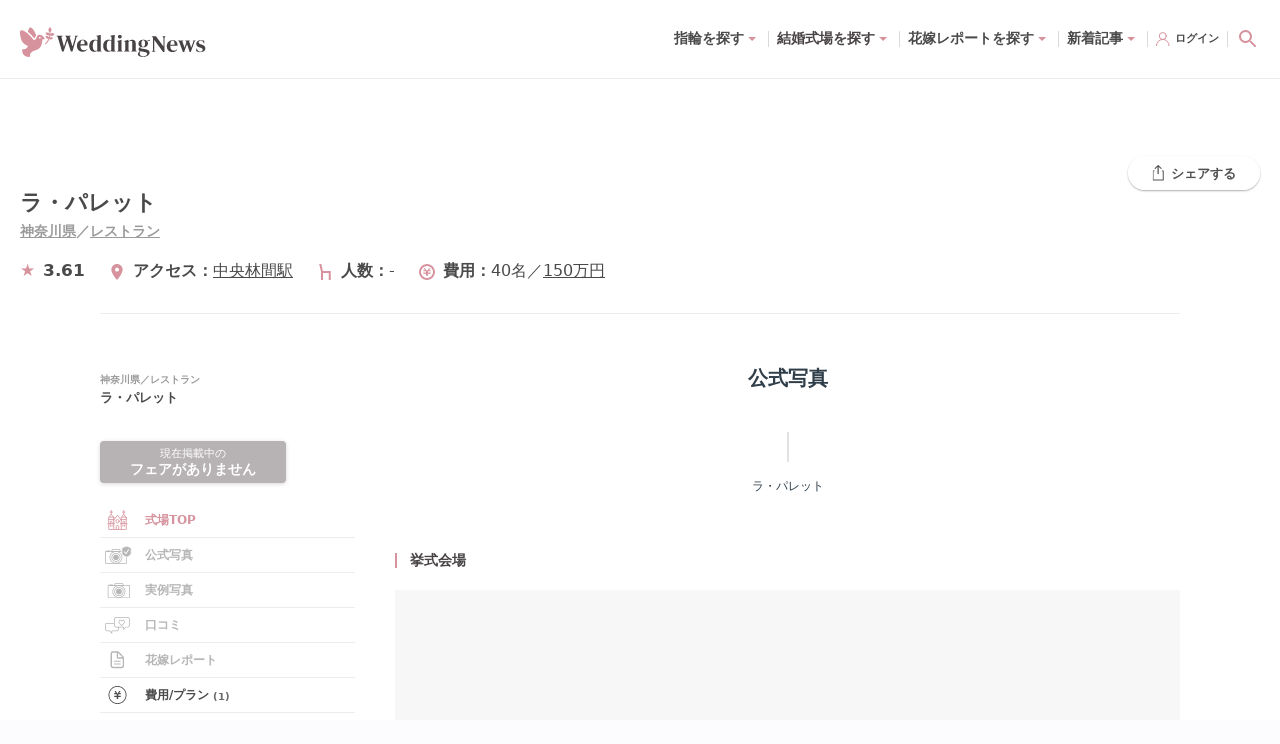

--- FILE ---
content_type: text/html; charset=utf-8
request_url: https://www.weddingnews.jp/halls/3573
body_size: 158707
content:
<!DOCTYPE html><html lang="ja"><head><meta charSet="utf-8"/><meta name="viewport" content="width=device-width, initial-scale=1, maximum-scale=1, viewport-fit=cover"/><title>ラ・パレットで結婚式 - ウェディングニュース</title><link rel="dns-prefetch preconnect" href="//ajax.googleapis.com"/><link rel="dns-prefetch preconnect" href="//connect.facebook.net"/><link rel="dns-prefetch preconnect" href="//pagead2.googlesyndication.com"/><link rel="dns-prefetch preconnect" href="//statics.a8.net"/><link rel="dns-prefetch preconnect" href="//www.facebook.com"/><link rel="dns-prefetch preconnect" href="//www.weddingnews.jp"/><link rel="dns-prefetch preconnect" href="//stats.g.doubleclick.net"/><link rel="dns-prefetch preconnect" href="//www.google.com"/><link rel="dns-prefetch preconnect" href="//www.google.co.jp"/><meta name="description" content="ラ・パレットで結婚式を挙げる本当の費用がわかる！ラ・パレットの費用実例(1件)や口コミ(0件)、先輩花嫁の実例写真もたくさん、結婚式場サイトのお得な特典も一括比較！結婚式場へのアクセス・料理・フェア・神奈川県の周辺情報などのお役立ちコンテンツも満載。"/><meta property="og:type" content="website"/><meta property="og:site_name" content="ウェディングニュース"/><meta property="og:title" content="ラ・パレットで結婚式 - ウェディングニュース"/><meta property="og:description" content="ラ・パレットで結婚式を挙げる本当の費用がわかる！ラ・パレットの費用実例(1件)や口コミ(0件)、先輩花嫁の実例写真もたくさん、結婚式場サイトのお得な特典も一括比較！結婚式場へのアクセス・料理・フェア・神奈川県の周辺情報などのお役立ちコンテンツも満載。"/><meta property="og:url" content="https://www.weddingnews.jp/halls/3573"/><meta property="og:image" content="/web_content/images/common/no-image.png"/><meta name="twitter:card" content="summary"/><meta name="twitter:title" content="ラ・パレットで結婚式 - ウェディングニュース"/><meta name="twitter:description" content="ラ・パレットで結婚式を挙げる本当の費用がわかる！ラ・パレットの費用実例(1件)や口コミ(0件)、先輩花嫁の実例写真もたくさん、結婚式場サイトのお得な特典も一括比較！結婚式場へのアクセス・料理・フェア・神奈川県の周辺情報などのお役立ちコンテンツも満載。"/><meta name="twitter:image" content="/web_content/images/common/no-image.png"/><meta name="msapplication-TileImage" content="/web_content/icons/icon-270x270.png"/><meta name="theme-color" content="#ffffff"/><meta name="google-site-verification" content="7Xk2-GjUbUO_QJVAi6sMM8gXJtxTze_FzJlBUEqC7aY"/><meta name="apple-itunes-app" content="app-id=1050545700, app-argument=https://app.adjust.com/qqm3kfx?deep_link=originallife-weddingnews%3A%2F%2Fweddingnews.jp%2Fhome%2F"/><meta name="referrer" content="no-referrer-when-downgrade"/><link rel="manifest" href="/web_content/manifest.json"/><link rel="canonical" href="https://www.weddingnews.jp/halls/3573"/><link rel="shortcut icon" type="image/x-icon" href="/web_content/favicon.ico"/><link rel="icon" href="/web_content/icons/icon-32x32.png" sizes="32x32"/><link rel="icon" href="/web_content/icons/icon-192x192.png" sizes="192x192"/><link rel="apple-touch-icon-precomposed" href="/web_content/icons/icon-270x270.png"/><script type="application/ld+json">{ "@context": "http://schema.org", "@type": "WebSite", "name": "ウェディングニュース", "url": "https://www.weddingnews.jp/halls/search/", "potentialAction": { "@type": "SearchAction", "target": "https://www.weddingnews.jp/halls/?name={query}", "query-input": "required name=query" } }</script><script type="application/ld+json">{ "@context": "http://schema.org", "@type": "BreadcrumbList", "itemListElement": [ { "@type": "ListItem", "position": 1, "item": { "@id": "https://www.weddingnews.jp", "name": "ウェディングニュース" } } ,{ "@type": "ListItem", "position": 2, "item": { "@id":"https://www.weddingnews.jp/halls/search/", "name":"ウェディングニュース" } },{ "@type": "ListItem", "position": 3, "item": { "@id":"https://www.weddingnews.jp/t/kanagawa", "name":"神奈川県" } },{ "@type": "ListItem", "position": 4, "item": { "@id":"https://www.weddingnews.jp/pref/kanagawa", "name":"神奈川" } },{ "@type": "ListItem", "position": 5, "item": { "@id":"https://www.weddingnews.jp/r/yokohama", "name":"新横浜・横浜駅周辺・川崎" } },{ "@type": "ListItem", "position": 6, "item": { "@id":"https://www.weddingnews.jp/halls/3573", "name":"ラ・パレット" } } ] }</script><script type="application/ld+json">{"@context":"https://schema.org","@type":"Review","author":{"@type":"Organization","name":"ウェディングニュース","address":""},"url":"https://www.weddingnews.jp/halls/3573","datePublished":"2019-07-17T15:33:16","publisher":{"@type":"Organization","name":"ウェディングニュース","sameAs":"https://www.weddingnews.jp"},"description":"ラ・パレット","inLanguage":"ja","itemReviewed":{"@type":"LocalBusiness","name":"ラ・パレット","sameAs":"https://www.weddingnews.jp/halls/3573","image":"/web_content/images/common/no-image.png","address":{"@type":"PostalAddress","addressLocality":"神奈川県大和市中央林間4-27-18"},"priceRange":"1,500,000円〜1,500,000円（各サイトから集めた最終費用明細まとめ）","geo":{"@type":"GeoCoordinates","latitude":35.508783,"longitude":139.448002}},"reviewRating":{"@type":"Rating","ratingValue":3.61}}</script><script type="application/ld+json">{"@context":"https://schema.org","@type":"Product","productID":"hall_3573","name":"ラ・パレット","description":"口コミ総合評価3.61の神奈川県にある結婚式場","brand":"ウェディングニュース","url":"https://www.weddingnews.jp/halls/3573","image":"/web_content/images/common/no-image.png","offers":[{"@type":"Offer","price":1500000,"priceCurrency":"JPY","itemCondition":"https://schema.org/NewCondition","availability":"https://schema.org/InStock","url":"https://www.weddingnews.jp/halls/3573"}]}</script><meta name="next-head-count" content="38"/><style data-href="/_next/static/css/4dcedabce023c196.css">.react-datepicker__month-read-view--down-arrow,.react-datepicker__month-year-read-view--down-arrow,.react-datepicker__navigation-icon:before,.react-datepicker__year-read-view--down-arrow{border-color:#ccc;border-style:solid;border-width:3px 3px 0 0;content:"";display:block;height:9px;position:absolute;top:6px;width:9px}.react-datepicker-popper[data-placement^=bottom] .react-datepicker__triangle,.react-datepicker-popper[data-placement^=top] .react-datepicker__triangle{margin-left:-4px;position:absolute;width:0}.react-datepicker-popper[data-placement^=bottom] .react-datepicker__triangle:after,.react-datepicker-popper[data-placement^=bottom] .react-datepicker__triangle:before,.react-datepicker-popper[data-placement^=top] .react-datepicker__triangle:after,.react-datepicker-popper[data-placement^=top] .react-datepicker__triangle:before{box-sizing:initial;position:absolute;height:0;width:1px;content:"";z-index:-1;border:8px solid transparent;left:-8px}.react-datepicker-popper[data-placement^=bottom] .react-datepicker__triangle:before,.react-datepicker-popper[data-placement^=top] .react-datepicker__triangle:before{border-bottom-color:#aeaeae}.react-datepicker-popper[data-placement^=bottom] .react-datepicker__triangle{top:0;margin-top:-8px}.react-datepicker-popper[data-placement^=bottom] .react-datepicker__triangle:after,.react-datepicker-popper[data-placement^=bottom] .react-datepicker__triangle:before{border-top:none;border-bottom-color:#f0f0f0}.react-datepicker-popper[data-placement^=bottom] .react-datepicker__triangle:after{top:0}.react-datepicker-popper[data-placement^=bottom] .react-datepicker__triangle:before{top:-1px;border-bottom-color:#aeaeae}.react-datepicker-popper[data-placement^=top] .react-datepicker__triangle{bottom:0;margin-bottom:-8px}.react-datepicker-popper[data-placement^=top] .react-datepicker__triangle:after,.react-datepicker-popper[data-placement^=top] .react-datepicker__triangle:before{border-bottom:none;border-top-color:#fff}.react-datepicker-popper[data-placement^=top] .react-datepicker__triangle:after{bottom:0}.react-datepicker-popper[data-placement^=top] .react-datepicker__triangle:before{bottom:-1px;border-top-color:#aeaeae}.react-datepicker-wrapper{display:inline-block;padding:0;border:0}.react-datepicker{font-family:Helvetica Neue,helvetica,arial,sans-serif;font-size:.8rem;background-color:#fff;color:#000;border:1px solid #aeaeae;border-radius:.3rem;display:inline-block;position:relative}.react-datepicker--time-only .react-datepicker__triangle{left:35px}.react-datepicker--time-only .react-datepicker__time-container{border-left:0}.react-datepicker--time-only .react-datepicker__time,.react-datepicker--time-only .react-datepicker__time-box{border-bottom-left-radius:.3rem;border-bottom-right-radius:.3rem}.react-datepicker__triangle{position:absolute;left:50px}.react-datepicker-popper{z-index:1}.react-datepicker-popper[data-placement^=bottom]{padding-top:10px}.react-datepicker-popper[data-placement=bottom-end] .react-datepicker__triangle,.react-datepicker-popper[data-placement=top-end] .react-datepicker__triangle{left:auto;right:50px}.react-datepicker-popper[data-placement^=top]{padding-bottom:10px}.react-datepicker-popper[data-placement^=right]{padding-left:8px}.react-datepicker-popper[data-placement^=right] .react-datepicker__triangle{left:auto;right:42px}.react-datepicker-popper[data-placement^=left]{padding-right:8px}.react-datepicker-popper[data-placement^=left] .react-datepicker__triangle{left:42px;right:auto}.react-datepicker__header{text-align:center;background-color:#f0f0f0;border-bottom:1px solid #aeaeae;border-top-left-radius:.3rem;padding:8px 0;position:relative}.react-datepicker__header--time{padding-bottom:8px;padding-left:5px;padding-right:5px}.react-datepicker__header--time:not(.react-datepicker__header--time--only){border-top-left-radius:0}.react-datepicker__header:not(.react-datepicker__header--has-time-select){border-top-right-radius:.3rem}.react-datepicker__month-dropdown-container--scroll,.react-datepicker__month-dropdown-container--select,.react-datepicker__month-year-dropdown-container--scroll,.react-datepicker__month-year-dropdown-container--select,.react-datepicker__year-dropdown-container--scroll,.react-datepicker__year-dropdown-container--select{display:inline-block;margin:0 15px}.react-datepicker-time__header,.react-datepicker-year-header,.react-datepicker__current-month{margin-top:0;color:#000;font-weight:700;font-size:.944rem}.react-datepicker-time__header{text-overflow:ellipsis;white-space:nowrap;overflow:hidden}.react-datepicker__navigation{align-items:center;background:none;display:flex;justify-content:center;text-align:center;cursor:pointer;position:absolute;top:2px;padding:0;border:none;z-index:1;height:32px;width:32px;text-indent:-999em;overflow:hidden}.react-datepicker__navigation--previous{left:2px}.react-datepicker__navigation--next{right:2px}.react-datepicker__navigation--next--with-time:not(.react-datepicker__navigation--next--with-today-button){right:85px}.react-datepicker__navigation--years{position:relative;top:0;display:block;margin-left:auto;margin-right:auto}.react-datepicker__navigation--years-previous{top:4px}.react-datepicker__navigation--years-upcoming{top:-4px}.react-datepicker__navigation:hover :before{border-color:#a6a6a6}.react-datepicker__navigation-icon{position:relative;top:-1px;font-size:20px;width:0}.react-datepicker__navigation-icon--next{left:-2px}.react-datepicker__navigation-icon--next:before{transform:rotate(45deg);left:-7px}.react-datepicker__navigation-icon--previous{right:-2px}.react-datepicker__navigation-icon--previous:before{transform:rotate(225deg);right:-7px}.react-datepicker__month-container{float:left}.react-datepicker__year{margin:.4rem;text-align:center}.react-datepicker__year-wrapper{display:flex;flex-wrap:wrap;max-width:180px}.react-datepicker__year .react-datepicker__year-text{display:inline-block;width:4rem;margin:2px}.react-datepicker__month{margin:.4rem;text-align:center}.react-datepicker__month .react-datepicker__month-text,.react-datepicker__month .react-datepicker__quarter-text{display:inline-block;width:4rem;margin:2px}.react-datepicker__input-time-container{clear:both;width:100%;float:left;margin:5px 0 10px 15px;text-align:left}.react-datepicker__input-time-container .react-datepicker-time__caption,.react-datepicker__input-time-container .react-datepicker-time__input-container{display:inline-block}.react-datepicker__input-time-container .react-datepicker-time__input-container .react-datepicker-time__input{display:inline-block;margin-left:10px}.react-datepicker__input-time-container .react-datepicker-time__input-container .react-datepicker-time__input input{width:auto}.react-datepicker__input-time-container .react-datepicker-time__input-container .react-datepicker-time__input input[type=time]::-webkit-inner-spin-button,.react-datepicker__input-time-container .react-datepicker-time__input-container .react-datepicker-time__input input[type=time]::-webkit-outer-spin-button{-webkit-appearance:none;margin:0}.react-datepicker__input-time-container .react-datepicker-time__input-container .react-datepicker-time__input input[type=time]{-moz-appearance:textfield}.react-datepicker__input-time-container .react-datepicker-time__input-container .react-datepicker-time__delimiter{margin-left:5px;display:inline-block}.react-datepicker__time-container{float:right;border-left:1px solid #aeaeae;width:85px}.react-datepicker__time-container--with-today-button{display:inline;border:1px solid #aeaeae;border-radius:.3rem;position:absolute;right:-87px;top:0}.react-datepicker__time-container .react-datepicker__time{position:relative;background:#fff;border-bottom-right-radius:.3rem}.react-datepicker__time-container .react-datepicker__time .react-datepicker__time-box{width:85px;overflow-x:hidden;margin:0 auto;text-align:center;border-bottom-right-radius:.3rem}.react-datepicker__time-container .react-datepicker__time .react-datepicker__time-box ul.react-datepicker__time-list{list-style:none;margin:0;height:calc(195px + .85rem);overflow-y:scroll;padding-right:0;padding-left:0;width:100%;box-sizing:initial}.react-datepicker__time-container .react-datepicker__time .react-datepicker__time-box ul.react-datepicker__time-list li.react-datepicker__time-list-item{height:30px;padding:5px 10px;white-space:nowrap}.react-datepicker__time-container .react-datepicker__time .react-datepicker__time-box ul.react-datepicker__time-list li.react-datepicker__time-list-item:hover{cursor:pointer;background-color:#f0f0f0}.react-datepicker__time-container .react-datepicker__time .react-datepicker__time-box ul.react-datepicker__time-list li.react-datepicker__time-list-item--selected{background-color:#216ba5;color:#fff;font-weight:700}.react-datepicker__time-container .react-datepicker__time .react-datepicker__time-box ul.react-datepicker__time-list li.react-datepicker__time-list-item--selected:hover{background-color:#216ba5}.react-datepicker__time-container .react-datepicker__time .react-datepicker__time-box ul.react-datepicker__time-list li.react-datepicker__time-list-item--disabled{color:#ccc}.react-datepicker__time-container .react-datepicker__time .react-datepicker__time-box ul.react-datepicker__time-list li.react-datepicker__time-list-item--disabled:hover{cursor:default;background-color:initial}.react-datepicker__week-number{color:#ccc;display:inline-block;width:1.7rem;line-height:1.7rem;text-align:center;margin:.166rem}.react-datepicker__week-number.react-datepicker__week-number--clickable{cursor:pointer}.react-datepicker__week-number.react-datepicker__week-number--clickable:not(.react-datepicker__week-number--selected,.react-datepicker__week-number--keyboard-selected):hover{border-radius:.3rem;background-color:#f0f0f0}.react-datepicker__week-number--selected{border-radius:.3rem;background-color:#216ba5;color:#fff}.react-datepicker__week-number--selected:hover{background-color:#1d5d90}.react-datepicker__week-number--keyboard-selected{border-radius:.3rem;background-color:#2a87d0;color:#fff}.react-datepicker__week-number--keyboard-selected:hover{background-color:#1d5d90}.react-datepicker__day-names{white-space:nowrap;margin-bottom:-8px}.react-datepicker__week{white-space:nowrap}.react-datepicker__day,.react-datepicker__day-name,.react-datepicker__time-name{color:#000;display:inline-block;width:1.7rem;line-height:1.7rem;text-align:center;margin:.166rem}.react-datepicker__day,.react-datepicker__month-text,.react-datepicker__quarter-text,.react-datepicker__year-text{cursor:pointer}.react-datepicker__day:hover,.react-datepicker__month-text:hover,.react-datepicker__quarter-text:hover,.react-datepicker__year-text:hover{border-radius:.3rem;background-color:#f0f0f0}.react-datepicker__day--today,.react-datepicker__month-text--today,.react-datepicker__quarter-text--today,.react-datepicker__year-text--today{font-weight:700}.react-datepicker__day--highlighted,.react-datepicker__month-text--highlighted,.react-datepicker__quarter-text--highlighted,.react-datepicker__year-text--highlighted{border-radius:.3rem;background-color:#3dcc4a;color:#fff}.react-datepicker__day--highlighted:hover,.react-datepicker__month-text--highlighted:hover,.react-datepicker__quarter-text--highlighted:hover,.react-datepicker__year-text--highlighted:hover{background-color:#32be3f}.react-datepicker__day--highlighted-custom-1,.react-datepicker__month-text--highlighted-custom-1,.react-datepicker__quarter-text--highlighted-custom-1,.react-datepicker__year-text--highlighted-custom-1{color:#f0f}.react-datepicker__day--highlighted-custom-2,.react-datepicker__month-text--highlighted-custom-2,.react-datepicker__quarter-text--highlighted-custom-2,.react-datepicker__year-text--highlighted-custom-2{color:green}.react-datepicker__day--holidays,.react-datepicker__month-text--holidays,.react-datepicker__quarter-text--holidays,.react-datepicker__year-text--holidays{position:relative;border-radius:.3rem;background-color:#ff6803;color:#fff}.react-datepicker__day--holidays .holiday-overlay,.react-datepicker__month-text--holidays .holiday-overlay,.react-datepicker__quarter-text--holidays .holiday-overlay,.react-datepicker__year-text--holidays .holiday-overlay{position:absolute;bottom:100%;left:50%;transform:translateX(-50%);background-color:#333;color:#fff;padding:4px;border-radius:4px;white-space:nowrap;visibility:hidden;opacity:0;transition:visibility 0s,opacity .3s ease-in-out}.react-datepicker__day--holidays:hover,.react-datepicker__month-text--holidays:hover,.react-datepicker__quarter-text--holidays:hover,.react-datepicker__year-text--holidays:hover{background-color:#cf5300}.react-datepicker__day--holidays:hover .holiday-overlay,.react-datepicker__month-text--holidays:hover .holiday-overlay,.react-datepicker__quarter-text--holidays:hover .holiday-overlay,.react-datepicker__year-text--holidays:hover .holiday-overlay{visibility:visible;opacity:1}.react-datepicker__day--in-range,.react-datepicker__day--in-selecting-range,.react-datepicker__day--selected,.react-datepicker__month-text--in-range,.react-datepicker__month-text--in-selecting-range,.react-datepicker__month-text--selected,.react-datepicker__quarter-text--in-range,.react-datepicker__quarter-text--in-selecting-range,.react-datepicker__quarter-text--selected,.react-datepicker__year-text--in-range,.react-datepicker__year-text--in-selecting-range,.react-datepicker__year-text--selected{border-radius:.3rem;background-color:#216ba5;color:#fff}.react-datepicker__day--in-range:hover,.react-datepicker__day--in-selecting-range:hover,.react-datepicker__day--selected:hover,.react-datepicker__month-text--in-range:hover,.react-datepicker__month-text--in-selecting-range:hover,.react-datepicker__month-text--selected:hover,.react-datepicker__quarter-text--in-range:hover,.react-datepicker__quarter-text--in-selecting-range:hover,.react-datepicker__quarter-text--selected:hover,.react-datepicker__year-text--in-range:hover,.react-datepicker__year-text--in-selecting-range:hover,.react-datepicker__year-text--selected:hover{background-color:#1d5d90}.react-datepicker__day--keyboard-selected,.react-datepicker__month-text--keyboard-selected,.react-datepicker__quarter-text--keyboard-selected,.react-datepicker__year-text--keyboard-selected{border-radius:.3rem;background-color:#bad9f1;color:#000}.react-datepicker__day--keyboard-selected:hover,.react-datepicker__month-text--keyboard-selected:hover,.react-datepicker__quarter-text--keyboard-selected:hover,.react-datepicker__year-text--keyboard-selected:hover{background-color:#1d5d90}.react-datepicker__day--in-selecting-range:not(.react-datepicker__day--in-range,.react-datepicker__month-text--in-range,.react-datepicker__quarter-text--in-range,.react-datepicker__year-text--in-range),.react-datepicker__month-text--in-selecting-range:not(.react-datepicker__day--in-range,.react-datepicker__month-text--in-range,.react-datepicker__quarter-text--in-range,.react-datepicker__year-text--in-range),.react-datepicker__quarter-text--in-selecting-range:not(.react-datepicker__day--in-range,.react-datepicker__month-text--in-range,.react-datepicker__quarter-text--in-range,.react-datepicker__year-text--in-range),.react-datepicker__year-text--in-selecting-range:not(.react-datepicker__day--in-range,.react-datepicker__month-text--in-range,.react-datepicker__quarter-text--in-range,.react-datepicker__year-text--in-range){background-color:rgba(33,107,165,.5)}.react-datepicker__month--selecting-range .react-datepicker__day--in-range:not(.react-datepicker__day--in-selecting-range,.react-datepicker__month-text--in-selecting-range,.react-datepicker__quarter-text--in-selecting-range,.react-datepicker__year-text--in-selecting-range),.react-datepicker__month--selecting-range .react-datepicker__month-text--in-range:not(.react-datepicker__day--in-selecting-range,.react-datepicker__month-text--in-selecting-range,.react-datepicker__quarter-text--in-selecting-range,.react-datepicker__year-text--in-selecting-range),.react-datepicker__month--selecting-range .react-datepicker__quarter-text--in-range:not(.react-datepicker__day--in-selecting-range,.react-datepicker__month-text--in-selecting-range,.react-datepicker__quarter-text--in-selecting-range,.react-datepicker__year-text--in-selecting-range),.react-datepicker__month--selecting-range .react-datepicker__year-text--in-range:not(.react-datepicker__day--in-selecting-range,.react-datepicker__month-text--in-selecting-range,.react-datepicker__quarter-text--in-selecting-range,.react-datepicker__year-text--in-selecting-range),.react-datepicker__year--selecting-range .react-datepicker__day--in-range:not(.react-datepicker__day--in-selecting-range,.react-datepicker__month-text--in-selecting-range,.react-datepicker__quarter-text--in-selecting-range,.react-datepicker__year-text--in-selecting-range),.react-datepicker__year--selecting-range .react-datepicker__month-text--in-range:not(.react-datepicker__day--in-selecting-range,.react-datepicker__month-text--in-selecting-range,.react-datepicker__quarter-text--in-selecting-range,.react-datepicker__year-text--in-selecting-range),.react-datepicker__year--selecting-range .react-datepicker__quarter-text--in-range:not(.react-datepicker__day--in-selecting-range,.react-datepicker__month-text--in-selecting-range,.react-datepicker__quarter-text--in-selecting-range,.react-datepicker__year-text--in-selecting-range),.react-datepicker__year--selecting-range .react-datepicker__year-text--in-range:not(.react-datepicker__day--in-selecting-range,.react-datepicker__month-text--in-selecting-range,.react-datepicker__quarter-text--in-selecting-range,.react-datepicker__year-text--in-selecting-range){background-color:#f0f0f0;color:#000}.react-datepicker__day--disabled,.react-datepicker__month-text--disabled,.react-datepicker__quarter-text--disabled,.react-datepicker__year-text--disabled{cursor:default;color:#ccc}.react-datepicker__day--disabled:hover,.react-datepicker__month-text--disabled:hover,.react-datepicker__quarter-text--disabled:hover,.react-datepicker__year-text--disabled:hover{background-color:initial}.react-datepicker__input-container{position:relative;display:inline-block;width:100%}.react-datepicker__input-container .react-datepicker__calendar-icon{position:absolute;padding:.5rem;box-sizing:initial}.react-datepicker__view-calendar-icon input{padding:6px 10px 5px 25px}.react-datepicker__month-read-view,.react-datepicker__month-year-read-view,.react-datepicker__year-read-view{border:1px solid transparent;border-radius:.3rem;position:relative}.react-datepicker__month-read-view:hover,.react-datepicker__month-year-read-view:hover,.react-datepicker__year-read-view:hover{cursor:pointer}.react-datepicker__month-read-view:hover .react-datepicker__month-read-view--down-arrow,.react-datepicker__month-read-view:hover .react-datepicker__year-read-view--down-arrow,.react-datepicker__month-year-read-view:hover .react-datepicker__month-read-view--down-arrow,.react-datepicker__month-year-read-view:hover .react-datepicker__year-read-view--down-arrow,.react-datepicker__year-read-view:hover .react-datepicker__month-read-view--down-arrow,.react-datepicker__year-read-view:hover .react-datepicker__year-read-view--down-arrow{border-top-color:#b3b3b3}.react-datepicker__month-read-view--down-arrow,.react-datepicker__month-year-read-view--down-arrow,.react-datepicker__year-read-view--down-arrow{transform:rotate(135deg);right:-16px;top:0}.react-datepicker__month-dropdown,.react-datepicker__month-year-dropdown,.react-datepicker__year-dropdown{background-color:#f0f0f0;position:absolute;width:50%;left:25%;top:30px;z-index:1;text-align:center;border-radius:.3rem;border:1px solid #aeaeae}.react-datepicker__month-dropdown:hover,.react-datepicker__month-year-dropdown:hover,.react-datepicker__year-dropdown:hover{cursor:pointer}.react-datepicker__month-dropdown--scrollable,.react-datepicker__month-year-dropdown--scrollable,.react-datepicker__year-dropdown--scrollable{height:150px;overflow-y:scroll}.react-datepicker__month-option,.react-datepicker__month-year-option,.react-datepicker__year-option{line-height:20px;width:100%;display:block;margin-left:auto;margin-right:auto}.react-datepicker__month-option:first-of-type,.react-datepicker__month-year-option:first-of-type,.react-datepicker__year-option:first-of-type{border-top-left-radius:.3rem;border-top-right-radius:.3rem}.react-datepicker__month-option:last-of-type,.react-datepicker__month-year-option:last-of-type,.react-datepicker__year-option:last-of-type{-webkit-user-select:none;-moz-user-select:none;user-select:none;border-bottom-left-radius:.3rem;border-bottom-right-radius:.3rem}.react-datepicker__month-option:hover,.react-datepicker__month-year-option:hover,.react-datepicker__year-option:hover{background-color:#ccc}.react-datepicker__month-option:hover .react-datepicker__navigation--years-upcoming,.react-datepicker__month-year-option:hover .react-datepicker__navigation--years-upcoming,.react-datepicker__year-option:hover .react-datepicker__navigation--years-upcoming{border-bottom-color:#b3b3b3}.react-datepicker__month-option:hover .react-datepicker__navigation--years-previous,.react-datepicker__month-year-option:hover .react-datepicker__navigation--years-previous,.react-datepicker__year-option:hover .react-datepicker__navigation--years-previous{border-top-color:#b3b3b3}.react-datepicker__month-option--selected,.react-datepicker__month-year-option--selected,.react-datepicker__year-option--selected{position:absolute;left:15px}.react-datepicker__close-icon{cursor:pointer;background-color:initial;border:0;outline:0;padding:0 6px 0 0;position:absolute;top:0;right:0;height:100%;display:table-cell;vertical-align:middle}.react-datepicker__close-icon:after{cursor:pointer;background-color:#216ba5;color:#fff;border-radius:50%;height:16px;width:16px;padding:2px;font-size:12px;line-height:1;text-align:center;display:table-cell;vertical-align:middle;content:"×"}.react-datepicker__close-icon--disabled{cursor:default}.react-datepicker__close-icon--disabled:after{cursor:default;background-color:#ccc}.react-datepicker__today-button{background:#f0f0f0;border-top:1px solid #aeaeae;cursor:pointer;text-align:center;font-weight:700;padding:5px 0;clear:left}.react-datepicker__portal{position:fixed;width:100vw;height:100vh;background-color:rgba(0,0,0,.8);left:0;top:0;justify-content:center;align-items:center;display:flex;z-index:2147483647}.react-datepicker__portal .react-datepicker__day,.react-datepicker__portal .react-datepicker__day-name,.react-datepicker__portal .react-datepicker__time-name{width:3rem;line-height:3rem}.react-datepicker__portal .react-datepicker-time__header,.react-datepicker__portal .react-datepicker__current-month{font-size:1.44rem}.react-datepicker__children-container{width:13.8rem;margin:.4rem;padding-right:.2rem;padding-left:.2rem;height:auto}.react-datepicker__aria-live{position:absolute;clip-path:circle(0);border:0;height:1px;margin:-1px;overflow:hidden;padding:0;width:1px;white-space:nowrap}.react-datepicker__calendar-icon{width:1em;height:1em;vertical-align:-.125em}@media(max-height:550px),(max-width:400px){.react-datepicker__portal .react-datepicker__day,.react-datepicker__portal .react-datepicker__day-name,.react-datepicker__portal .react-datepicker__time-name{width:2rem;line-height:2rem}}@keyframes bound{0%{margin-left:0}50%{margin-left:-5vh}to{margin-left:0}}.minHeightDatePicker{min-height:45px}.datePicker.-right{justify-content:flex-end}.react-datepicker-wrapper{margin-top:3px;margin-right:10px}.react-datepicker-popper{z-index:3!important}.yyyymmdd{width:120px}.yyyymmdd input[type=text]{width:100%}.datePicker-analysis .react-datepicker .react-datepicker__month-wrapper{white-space:nowrap}.react-datepicker-wrapper{margin-top:0;margin-right:0}.online-contract .react-datepicker-wrapper{width:calc(100% - 12px)}.online-contract .react-datepicker-wrapper .react-datepicker__input-container input[readonly]{background-color:#fff;cursor:auto}.online-contract .react-datepicker-wrapper .react-datepicker__input-container input[readonly]:focus-visible{outline:transparent}.online-contract-form .react-datepicker-wrapper{width:100%}.react-datepicker__input-container input{padding:5px;border-radius:5px;border:1px solid #ddd}*,:after,:before{box-sizing:border-box;-webkit-tap-highlight-color:rgba(0,0,0,0);-webkit-user-drag:none}html{background:#fff}body{width:100%;min-height:100vh;margin:0;overflow-x:hidden;overflow-y:auto;color:#474244;font-family:system-ui,-apple-system,Hiragino Sans,Yu Gothic UI,Segoe UI,Meiryo,sans-serif;font-size:14px;line-height:28px;text-rendering:optimizeSpeed;word-break:break-all;-webkit-text-size-adjust:100%}body,html{position:relative}img{display:block;max-width:100%;height:auto}button,input,select,textarea{font:inherit}:focus{outline:none}a,button,select{cursor:pointer}a:hover{opacity:.8}.wpcf7-privacy{margin-top:0;font-size:12px;text-align:center}.wpcf7-privacy>a{border-bottom:none!important}.swiper-pagination-bullet-active{background-color:#fff!important}.react-confirm-alert{width:90%;max-width:375px}.react-confirm-alert-body{width:100%!important;font-size:12px!important;line-height:1.5}.react-confirm-alert-body>h1{font-size:14px;line-height:1.5}.react-confirm-alert-button-group{justify-content:flex-end!important}@media(min-width:1024px){html{background-color:#fcfbfe}body{font-size:15px;line-height:29px}.swiper .swiper-pagination,.swiper .wn-swiper-button-next,.swiper .wn-swiper-button-prev{display:none}.swiper:hover .wn-swiper-button-next,.swiper:hover .wn-swiper-button-prev{display:flex}.swiper:hover .swiper-pagination{display:initial}}@font-face{font-family:swiper-icons;src:url("data:application/font-woff;charset=utf-8;base64, [base64]//wADZ2x5ZgAAAywAAADMAAAD2MHtryVoZWFkAAABbAAAADAAAAA2E2+eoWhoZWEAAAGcAAAAHwAAACQC9gDzaG10eAAAAigAAAAZAAAArgJkABFsb2NhAAAC0AAAAFoAAABaFQAUGG1heHAAAAG8AAAAHwAAACAAcABAbmFtZQAAA/gAAAE5AAACXvFdBwlwb3N0AAAFNAAAAGIAAACE5s74hXjaY2BkYGAAYpf5Hu/j+W2+MnAzMYDAzaX6QjD6/4//Bxj5GA8AuRwMYGkAPywL13jaY2BkYGA88P8Agx4j+/8fQDYfA1AEBWgDAIB2BOoAeNpjYGRgYNBh4GdgYgABEMnIABJzYNADCQAACWgAsQB42mNgYfzCOIGBlYGB0YcxjYGBwR1Kf2WQZGhhYGBiYGVmgAFGBiQQkOaawtDAoMBQxXjg/wEGPcYDDA4wNUA2CCgwsAAAO4EL6gAAeNpj2M0gyAACqxgGNWBkZ2D4/wMA+xkDdgAAAHjaY2BgYGaAYBkGRgYQiAHyGMF8FgYHIM3DwMHABGQrMOgyWDLEM1T9/w8UBfEMgLzE////P/5//f/V/xv+r4eaAAeMbAxwIUYmIMHEgKYAYjUcsDAwsLKxc3BycfPw8jEQA/[base64]/uznmfPFBNODM2K7MTQ45YEAZqGP81AmGGcF3iPqOop0r1SPTaTbVkfUe4HXj97wYE+yNwWYxwWu4v1ugWHgo3S1XdZEVqWM7ET0cfnLGxWfkgR42o2PvWrDMBSFj/IHLaF0zKjRgdiVMwScNRAoWUoH78Y2icB/yIY09An6AH2Bdu/UB+yxopYshQiEvnvu0dURgDt8QeC8PDw7Fpji3fEA4z/PEJ6YOB5hKh4dj3EvXhxPqH/SKUY3rJ7srZ4FZnh1PMAtPhwP6fl2PMJMPDgeQ4rY8YT6Gzao0eAEA409DuggmTnFnOcSCiEiLMgxCiTI6Cq5DZUd3Qmp10vO0LaLTd2cjN4fOumlc7lUYbSQcZFkutRG7g6JKZKy0RmdLY680CDnEJ+UMkpFFe1RN7nxdVpXrC4aTtnaurOnYercZg2YVmLN/d/gczfEimrE/fs/bOuq29Zmn8tloORaXgZgGa78yO9/cnXm2BpaGvq25Dv9S4E9+5SIc9PqupJKhYFSSl47+Qcr1mYNAAAAeNptw0cKwkAAAMDZJA8Q7OUJvkLsPfZ6zFVERPy8qHh2YER+3i/BP83vIBLLySsoKimrqKqpa2hp6+jq6RsYGhmbmJqZSy0sraxtbO3sHRydnEMU4uR6yx7JJXveP7WrDycAAAAAAAH//wACeNpjYGRgYOABYhkgZgJCZgZNBkYGLQZtIJsFLMYAAAw3ALgAeNolizEKgDAQBCchRbC2sFER0YD6qVQiBCv/H9ezGI6Z5XBAw8CBK/m5iQQVauVbXLnOrMZv2oLdKFa8Pjuru2hJzGabmOSLzNMzvutpB3N42mNgZGBg4GKQYzBhYMxJLMlj4GBgAYow/P/PAJJhLM6sSoWKfWCAAwDAjgbRAAB42mNgYGBkAIIbCZo5IPrmUn0hGA0AO8EFTQAA") format("woff");font-weight:400;font-style:normal}:root{--swiper-theme-color:#007aff}.swiper{margin-left:auto;margin-right:auto;position:relative;overflow:hidden;list-style:none;padding:0;z-index:1}.swiper-vertical>.swiper-wrapper{flex-direction:column}.swiper-wrapper{position:relative;width:100%;height:100%;z-index:1;display:flex;transition-property:transform;box-sizing:initial}.swiper-android .swiper-slide,.swiper-wrapper{transform:translateZ(0)}.swiper-pointer-events{touch-action:pan-y}.swiper-pointer-events.swiper-vertical{touch-action:pan-x}.swiper-slide{flex-shrink:0;width:100%;height:100%;position:relative;transition-property:transform}.swiper-slide-invisible-blank{visibility:hidden}.swiper-autoheight,.swiper-autoheight .swiper-slide{height:auto}.swiper-autoheight .swiper-wrapper{align-items:flex-start;transition-property:transform,height}.swiper-backface-hidden .swiper-slide{transform:translateZ(0);backface-visibility:hidden}.swiper-3d,.swiper-3d.swiper-css-mode .swiper-wrapper{perspective:1200px}.swiper-3d .swiper-cube-shadow,.swiper-3d .swiper-slide,.swiper-3d .swiper-slide-shadow,.swiper-3d .swiper-slide-shadow-bottom,.swiper-3d .swiper-slide-shadow-left,.swiper-3d .swiper-slide-shadow-right,.swiper-3d .swiper-slide-shadow-top,.swiper-3d .swiper-wrapper{transform-style:preserve-3d}.swiper-3d .swiper-slide-shadow,.swiper-3d .swiper-slide-shadow-bottom,.swiper-3d .swiper-slide-shadow-left,.swiper-3d .swiper-slide-shadow-right,.swiper-3d .swiper-slide-shadow-top{position:absolute;left:0;top:0;width:100%;height:100%;pointer-events:none;z-index:10}.swiper-3d .swiper-slide-shadow{background:rgba(0,0,0,.15)}.swiper-3d .swiper-slide-shadow-left{background-image:linear-gradient(270deg,rgba(0,0,0,.5),transparent)}.swiper-3d .swiper-slide-shadow-right{background-image:linear-gradient(90deg,rgba(0,0,0,.5),transparent)}.swiper-3d .swiper-slide-shadow-top{background-image:linear-gradient(0deg,rgba(0,0,0,.5),transparent)}.swiper-3d .swiper-slide-shadow-bottom{background-image:linear-gradient(180deg,rgba(0,0,0,.5),transparent)}.swiper-css-mode>.swiper-wrapper{overflow:auto;scrollbar-width:none;-ms-overflow-style:none}.swiper-css-mode>.swiper-wrapper::-webkit-scrollbar{display:none}.swiper-css-mode>.swiper-wrapper>.swiper-slide{scroll-snap-align:start start}.swiper-horizontal.swiper-css-mode>.swiper-wrapper{scroll-snap-type:x mandatory}.swiper-vertical.swiper-css-mode>.swiper-wrapper{scroll-snap-type:y mandatory}.swiper-centered>.swiper-wrapper:before{content:"";flex-shrink:0;order:9999}.swiper-centered.swiper-horizontal>.swiper-wrapper>.swiper-slide:first-child{margin-inline-start:var(--swiper-centered-offset-before)}.swiper-centered.swiper-horizontal>.swiper-wrapper:before{height:100%;width:var(--swiper-centered-offset-after)}.swiper-centered.swiper-vertical>.swiper-wrapper>.swiper-slide:first-child{margin-block-start:var(--swiper-centered-offset-before)}.swiper-centered.swiper-vertical>.swiper-wrapper:before{width:100%;height:var(--swiper-centered-offset-after)}.swiper-centered>.swiper-wrapper>.swiper-slide{scroll-snap-align:center center;scroll-snap-stop:always}:root{--swiper-navigation-size:44px}.swiper-button-next,.swiper-button-prev{position:absolute;top:50%;width:calc(var(--swiper-navigation-size)/44*27);height:var(--swiper-navigation-size);margin-top:calc(0px - var(--swiper-navigation-size)/2);z-index:10;cursor:pointer;display:flex;align-items:center;justify-content:center;color:var(--swiper-navigation-color,var(--swiper-theme-color))}.swiper-button-next.swiper-button-disabled,.swiper-button-prev.swiper-button-disabled{opacity:.35;cursor:auto;pointer-events:none}.swiper-button-next.swiper-button-hidden,.swiper-button-prev.swiper-button-hidden{opacity:0;cursor:auto;pointer-events:none}.swiper-navigation-disabled .swiper-button-next,.swiper-navigation-disabled .swiper-button-prev{display:none!important}.swiper-button-next:after,.swiper-button-prev:after{font-family:swiper-icons;font-size:var(--swiper-navigation-size);text-transform:none!important;letter-spacing:0;font-variant:normal;line-height:1}.swiper-button-prev:after,.swiper-rtl .swiper-button-next:after{content:"prev"}.swiper-button-prev,.swiper-rtl .swiper-button-next{left:10px;right:auto}.swiper-button-next:after,.swiper-rtl .swiper-button-prev:after{content:"next"}.swiper-button-next,.swiper-rtl .swiper-button-prev{right:10px;left:auto}.swiper-button-lock{display:none}.swiper-pagination{position:absolute;text-align:center;transition:opacity .3s;transform:translateZ(0);z-index:10}.swiper-pagination.swiper-pagination-hidden{opacity:0}.swiper-pagination-disabled>.swiper-pagination,.swiper-pagination.swiper-pagination-disabled{display:none!important}.swiper-horizontal>.swiper-pagination-bullets,.swiper-pagination-bullets.swiper-pagination-horizontal,.swiper-pagination-custom,.swiper-pagination-fraction{bottom:10px;left:0;width:100%}.swiper-pagination-bullets-dynamic{overflow:hidden;font-size:0}.swiper-pagination-bullets-dynamic .swiper-pagination-bullet{transform:scale(.33);position:relative}.swiper-pagination-bullets-dynamic .swiper-pagination-bullet-active,.swiper-pagination-bullets-dynamic .swiper-pagination-bullet-active-main{transform:scale(1)}.swiper-pagination-bullets-dynamic .swiper-pagination-bullet-active-prev{transform:scale(.66)}.swiper-pagination-bullets-dynamic .swiper-pagination-bullet-active-prev-prev{transform:scale(.33)}.swiper-pagination-bullets-dynamic .swiper-pagination-bullet-active-next{transform:scale(.66)}.swiper-pagination-bullets-dynamic .swiper-pagination-bullet-active-next-next{transform:scale(.33)}.swiper-pagination-bullet{width:var(--swiper-pagination-bullet-width,var(--swiper-pagination-bullet-size,8px));height:var(--swiper-pagination-bullet-height,var(--swiper-pagination-bullet-size,8px));display:inline-block;border-radius:50%;background:var(--swiper-pagination-bullet-inactive-color,#000);opacity:var(--swiper-pagination-bullet-inactive-opacity,.2)}button.swiper-pagination-bullet{border:none;margin:0;padding:0;box-shadow:none;-webkit-appearance:none;-moz-appearance:none;appearance:none}.swiper-pagination-clickable .swiper-pagination-bullet{cursor:pointer}.swiper-pagination-bullet:only-child{display:none!important}.swiper-pagination-bullet-active{opacity:var(--swiper-pagination-bullet-opacity,1);background:var(--swiper-pagination-color,var(--swiper-theme-color))}.swiper-pagination-vertical.swiper-pagination-bullets,.swiper-vertical>.swiper-pagination-bullets{right:10px;top:50%;transform:translate3d(0,-50%,0)}.swiper-pagination-vertical.swiper-pagination-bullets .swiper-pagination-bullet,.swiper-vertical>.swiper-pagination-bullets .swiper-pagination-bullet{margin:var(--swiper-pagination-bullet-vertical-gap,6px) 0;display:block}.swiper-pagination-vertical.swiper-pagination-bullets.swiper-pagination-bullets-dynamic,.swiper-vertical>.swiper-pagination-bullets.swiper-pagination-bullets-dynamic{top:50%;transform:translateY(-50%);width:8px}.swiper-pagination-vertical.swiper-pagination-bullets.swiper-pagination-bullets-dynamic .swiper-pagination-bullet,.swiper-vertical>.swiper-pagination-bullets.swiper-pagination-bullets-dynamic .swiper-pagination-bullet{display:inline-block;transition:transform .2s,top .2s}.swiper-horizontal>.swiper-pagination-bullets .swiper-pagination-bullet,.swiper-pagination-horizontal.swiper-pagination-bullets .swiper-pagination-bullet{margin:0 var(--swiper-pagination-bullet-horizontal-gap,4px)}.swiper-horizontal>.swiper-pagination-bullets.swiper-pagination-bullets-dynamic,.swiper-pagination-horizontal.swiper-pagination-bullets.swiper-pagination-bullets-dynamic{left:50%;transform:translateX(-50%);white-space:nowrap}.swiper-horizontal>.swiper-pagination-bullets.swiper-pagination-bullets-dynamic .swiper-pagination-bullet,.swiper-pagination-horizontal.swiper-pagination-bullets.swiper-pagination-bullets-dynamic .swiper-pagination-bullet{transition:transform .2s,left .2s}.swiper-horizontal.swiper-rtl>.swiper-pagination-bullets-dynamic .swiper-pagination-bullet{transition:transform .2s,right .2s}.swiper-pagination-progressbar{background:rgba(0,0,0,.25);position:absolute}.swiper-pagination-progressbar .swiper-pagination-progressbar-fill{background:var(--swiper-pagination-color,var(--swiper-theme-color));position:absolute;left:0;top:0;width:100%;height:100%;transform:scale(0);transform-origin:left top}.swiper-rtl .swiper-pagination-progressbar .swiper-pagination-progressbar-fill{transform-origin:right top}.swiper-horizontal>.swiper-pagination-progressbar,.swiper-pagination-progressbar.swiper-pagination-horizontal,.swiper-pagination-progressbar.swiper-pagination-vertical.swiper-pagination-progressbar-opposite,.swiper-vertical>.swiper-pagination-progressbar.swiper-pagination-progressbar-opposite{width:100%;height:4px;left:0;top:0}.swiper-horizontal>.swiper-pagination-progressbar.swiper-pagination-progressbar-opposite,.swiper-pagination-progressbar.swiper-pagination-horizontal.swiper-pagination-progressbar-opposite,.swiper-pagination-progressbar.swiper-pagination-vertical,.swiper-vertical>.swiper-pagination-progressbar{width:4px;height:100%;left:0;top:0}.swiper-pagination-lock{display:none}.swiper .swiper-notification{position:absolute;left:0;top:0;pointer-events:none;opacity:0;z-index:-1000}.swiper-lazy-preloader{width:42px;height:42px;position:absolute;left:50%;top:50%;margin-left:-21px;margin-top:-21px;z-index:10;transform-origin:50%;box-sizing:border-box;border-radius:50%;border:4px solid var(--swiper-preloader-color,var(--swiper-theme-color));border-top:4px solid transparent}.swiper-watch-progress .swiper-slide-visible .swiper-lazy-preloader,.swiper:not(.swiper-watch-progress) .swiper-lazy-preloader{animation:swiper-preloader-spin 1s linear infinite}.swiper-lazy-preloader-white{--swiper-preloader-color:#fff}.swiper-lazy-preloader-black{--swiper-preloader-color:#000}@keyframes swiper-preloader-spin{0%{transform:rotate(0deg)}to{transform:rotate(1turn)}}body.react-confirm-alert-body-element{overflow:hidden}.react-confirm-alert-blur{filter:url(#gaussian-blur);filter:blur(2px);-webkit-filter:blur(2px)}.react-confirm-alert-overlay{position:fixed;top:0;left:0;right:0;bottom:0;z-index:99;background:hsla(0,0%,100%,.9);display:-moz-flex;display:-ms-flex;display:-o-flex;display:flex;justify-content:center;-ms-align-items:center;align-items:center;opacity:0;animation:react-confirm-alert-fadeIn .5s .2s forwards}.react-confirm-alert-body{font-family:Arial,Helvetica,sans-serif;width:400px;padding:30px;text-align:left;background:#fff;border-radius:10px;box-shadow:0 20px 75px rgba(0,0,0,.13);color:#666}.react-confirm-alert-svg{position:absolute;top:0;left:0}.react-confirm-alert-body>h1{margin-top:0}.react-confirm-alert-body>h3{margin:0;font-size:16px}.react-confirm-alert-button-group{display:-moz-flex;display:-ms-flex;display:-o-flex;display:flex;justify-content:flex-start;margin-top:20px}.react-confirm-alert-button-group>button{outline:none;background:#333;border:none;display:inline-block;padding:6px 18px;color:#eee;margin-right:10px;border-radius:5px;font-size:12px;cursor:pointer}@keyframes react-confirm-alert-fadeIn{0%{opacity:0}to{opacity:1}}@keyframes Icon_bound__czNf8{0%{margin-left:0}50%{margin-left:-5vh}to{margin-left:0}}.Icon_icon__AATJP{display:inline-block;width:1em;height:1em;vertical-align:-.2em}@keyframes RequestLoginPopup_bound__2JJ_Q{0%{margin-left:0}50%{margin-left:-5vh}to{margin-left:0}}.RequestLoginPopup_Content__QVO2g{display:flex;align-items:center;justify-content:space-between;width:auto;height:52px;margin:0 15px;font-size:13px}.RequestLoginPopup_Content__QVO2g a{width:28px;padding:0;background:transparent;color:inherit;cursor:pointer}.RequestLoginPopup_Content__QVO2g .RequestLoginPopup_icon__iMjoL{margin-right:2px}.RequestLoginPopup_register__6_6OR{display:inline;padding-bottom:.3em;color:#4a4a4a;line-height:2;text-decoration:none;border-bottom:1px solid;border-color:#fff}@media(max-width:767px){.RequestLoginPopup_Content__QVO2g{width:320px}}@media(max-width:320px){.RequestLoginPopup_Content__QVO2g{width:260px}}.react-datepicker_react-datepicker__month-read-view--down-arrow__jx9qb,.react-datepicker_react-datepicker__month-year-read-view--down-arrow__r5Q1i,.react-datepicker_react-datepicker__navigation-icon__3xLTd:before,.react-datepicker_react-datepicker__year-read-view--down-arrow__14aWm{border-color:#ccc;border-style:solid;border-width:3px 3px 0 0;content:"";display:block;height:9px;position:absolute;top:6px;width:9px}.react-datepicker_react-datepicker-popper__eEtuG[data-placement^=bottom] .react-datepicker_react-datepicker__triangle__wADhr,.react-datepicker_react-datepicker-popper__eEtuG[data-placement^=top] .react-datepicker_react-datepicker__triangle__wADhr{margin-left:-4px;position:absolute;width:0}.react-datepicker_react-datepicker-popper__eEtuG[data-placement^=bottom] .react-datepicker_react-datepicker__triangle__wADhr:after,.react-datepicker_react-datepicker-popper__eEtuG[data-placement^=bottom] .react-datepicker_react-datepicker__triangle__wADhr:before,.react-datepicker_react-datepicker-popper__eEtuG[data-placement^=top] .react-datepicker_react-datepicker__triangle__wADhr:after,.react-datepicker_react-datepicker-popper__eEtuG[data-placement^=top] .react-datepicker_react-datepicker__triangle__wADhr:before{box-sizing:initial;position:absolute;height:0;width:1px;content:"";z-index:-1;border:8px solid transparent;left:-8px}.react-datepicker_react-datepicker-popper__eEtuG[data-placement^=bottom] .react-datepicker_react-datepicker__triangle__wADhr:before,.react-datepicker_react-datepicker-popper__eEtuG[data-placement^=top] .react-datepicker_react-datepicker__triangle__wADhr:before{border-bottom-color:#aeaeae}.react-datepicker_react-datepicker-popper__eEtuG[data-placement^=bottom] .react-datepicker_react-datepicker__triangle__wADhr{top:0;margin-top:-8px}.react-datepicker_react-datepicker-popper__eEtuG[data-placement^=bottom] .react-datepicker_react-datepicker__triangle__wADhr:after,.react-datepicker_react-datepicker-popper__eEtuG[data-placement^=bottom] .react-datepicker_react-datepicker__triangle__wADhr:before{border-top:none;border-bottom-color:#f0f0f0}.react-datepicker_react-datepicker-popper__eEtuG[data-placement^=bottom] .react-datepicker_react-datepicker__triangle__wADhr:after{top:0}.react-datepicker_react-datepicker-popper__eEtuG[data-placement^=bottom] .react-datepicker_react-datepicker__triangle__wADhr:before{top:-1px;border-bottom-color:#aeaeae}.react-datepicker_react-datepicker-popper__eEtuG[data-placement^=top] .react-datepicker_react-datepicker__triangle__wADhr{bottom:0;margin-bottom:-8px}.react-datepicker_react-datepicker-popper__eEtuG[data-placement^=top] .react-datepicker_react-datepicker__triangle__wADhr:after,.react-datepicker_react-datepicker-popper__eEtuG[data-placement^=top] .react-datepicker_react-datepicker__triangle__wADhr:before{border-bottom:none;border-top-color:#fff}.react-datepicker_react-datepicker-popper__eEtuG[data-placement^=top] .react-datepicker_react-datepicker__triangle__wADhr:after{bottom:0}.react-datepicker_react-datepicker-popper__eEtuG[data-placement^=top] .react-datepicker_react-datepicker__triangle__wADhr:before{bottom:-1px;border-top-color:#aeaeae}.react-datepicker_react-datepicker-wrapper__qbZ9X{display:inline-block;padding:0;border:0}.react-datepicker_react-datepicker__UwMyZ{font-family:Helvetica Neue,helvetica,arial,sans-serif;font-size:.8rem;background-color:#fff;color:#000;border:1px solid #aeaeae;border-radius:.3rem;display:inline-block;position:relative}.react-datepicker_react-datepicker--time-only__CMrmj .react-datepicker_react-datepicker__triangle__wADhr{left:35px}.react-datepicker_react-datepicker--time-only__CMrmj .react-datepicker_react-datepicker__time-container__1piCc{border-left:0}.react-datepicker_react-datepicker--time-only__CMrmj .react-datepicker_react-datepicker__time-box__Ash_q,.react-datepicker_react-datepicker--time-only__CMrmj .react-datepicker_react-datepicker__time__wbE7t{border-bottom-left-radius:.3rem;border-bottom-right-radius:.3rem}.react-datepicker_react-datepicker__triangle__wADhr{position:absolute;left:50px}.react-datepicker_react-datepicker-popper__eEtuG{z-index:1}.react-datepicker_react-datepicker-popper__eEtuG[data-placement^=bottom]{padding-top:10px}.react-datepicker_react-datepicker-popper__eEtuG[data-placement=bottom-end] .react-datepicker_react-datepicker__triangle__wADhr,.react-datepicker_react-datepicker-popper__eEtuG[data-placement=top-end] .react-datepicker_react-datepicker__triangle__wADhr{left:auto;right:50px}.react-datepicker_react-datepicker-popper__eEtuG[data-placement^=top]{padding-bottom:10px}.react-datepicker_react-datepicker-popper__eEtuG[data-placement^=right]{padding-left:8px}.react-datepicker_react-datepicker-popper__eEtuG[data-placement^=right] .react-datepicker_react-datepicker__triangle__wADhr{left:auto;right:42px}.react-datepicker_react-datepicker-popper__eEtuG[data-placement^=left]{padding-right:8px}.react-datepicker_react-datepicker-popper__eEtuG[data-placement^=left] .react-datepicker_react-datepicker__triangle__wADhr{left:42px;right:auto}.react-datepicker_react-datepicker__header__ClyTC{text-align:center;background-color:#f0f0f0;border-bottom:1px solid #aeaeae;border-top-left-radius:.3rem;padding:8px 0;position:relative}.react-datepicker_react-datepicker__header--time__xrf9h{padding-bottom:8px;padding-left:5px;padding-right:5px}.react-datepicker_react-datepicker__header--time__xrf9h:not(.react-datepicker_react-datepicker__header--time--only__bZvyR){border-top-left-radius:0}.react-datepicker_react-datepicker__header__ClyTC:not(.react-datepicker_react-datepicker__header--has-time-select__m5gUk){border-top-right-radius:.3rem}.react-datepicker_react-datepicker__month-dropdown-container--scroll__eKDN0,.react-datepicker_react-datepicker__month-dropdown-container--select__3Ubi6,.react-datepicker_react-datepicker__month-year-dropdown-container--scroll__Qx_Qw,.react-datepicker_react-datepicker__month-year-dropdown-container--select__5cugv,.react-datepicker_react-datepicker__year-dropdown-container--scroll___8oEb,.react-datepicker_react-datepicker__year-dropdown-container--select__staRV{display:inline-block;margin:0 15px}.react-datepicker_react-datepicker-time__header__jqT92,.react-datepicker_react-datepicker-year-header__SQV12,.react-datepicker_react-datepicker__current-month__HnUiJ{margin-top:0;color:#000;font-weight:700;font-size:.944rem}.react-datepicker_react-datepicker-time__header__jqT92{text-overflow:ellipsis;white-space:nowrap;overflow:hidden}.react-datepicker_react-datepicker__navigation__RrCcL{align-items:center;background:none;display:flex;justify-content:center;text-align:center;cursor:pointer;position:absolute;top:2px;padding:0;border:none;z-index:1;height:32px;width:32px;text-indent:-999em;overflow:hidden}.react-datepicker_react-datepicker__navigation--previous__LUnN2{left:2px}.react-datepicker_react-datepicker__navigation--next__yiVxu{right:2px}.react-datepicker_react-datepicker__navigation--next--with-time__S_P9b:not(.react-datepicker_react-datepicker__navigation--next--with-today-button__tdOUa){right:85px}.react-datepicker_react-datepicker__navigation--years__AElJT{position:relative;top:0;display:block;margin-left:auto;margin-right:auto}.react-datepicker_react-datepicker__navigation--years-previous__cxzx1{top:4px}.react-datepicker_react-datepicker__navigation--years-upcoming__S8Ct8{top:-4px}.react-datepicker_react-datepicker__navigation__RrCcL:hover :before{border-color:#a6a6a6}.react-datepicker_react-datepicker__navigation-icon__3xLTd{position:relative;top:-1px;font-size:20px;width:0}.react-datepicker_react-datepicker__navigation-icon--next__3w1Px{left:-2px}.react-datepicker_react-datepicker__navigation-icon--next__3w1Px:before{transform:rotate(45deg);left:-7px}.react-datepicker_react-datepicker__navigation-icon--previous___Rzjm{right:-2px}.react-datepicker_react-datepicker__navigation-icon--previous___Rzjm:before{transform:rotate(225deg);right:-7px}.react-datepicker_react-datepicker__month-container__RadwV{float:left}.react-datepicker_react-datepicker__year__TCaH4{margin:.4rem;text-align:center}.react-datepicker_react-datepicker__year-wrapper__Oh5A7{display:flex;flex-wrap:wrap;max-width:180px}.react-datepicker_react-datepicker__year__TCaH4 .react-datepicker_react-datepicker__year-text__1S1FV{display:inline-block;width:4rem;margin:2px}.react-datepicker_react-datepicker__month__Mhj_Q{margin:.4rem;text-align:center}.react-datepicker_react-datepicker__month__Mhj_Q .react-datepicker_react-datepicker__month-text__FdFI3,.react-datepicker_react-datepicker__month__Mhj_Q .react-datepicker_react-datepicker__quarter-text__jVO_S{display:inline-block;width:4rem;margin:2px}.react-datepicker_react-datepicker__input-time-container__GdC7o{clear:both;width:100%;float:left;margin:5px 0 10px 15px;text-align:left}.react-datepicker_react-datepicker__input-time-container__GdC7o .react-datepicker_react-datepicker-time__caption__yrt92,.react-datepicker_react-datepicker__input-time-container__GdC7o .react-datepicker_react-datepicker-time__input-container__G9HrK{display:inline-block}.react-datepicker_react-datepicker__input-time-container__GdC7o .react-datepicker_react-datepicker-time__input-container__G9HrK .react-datepicker_react-datepicker-time__input__0wOWZ{display:inline-block;margin-left:10px}.react-datepicker_react-datepicker__input-time-container__GdC7o .react-datepicker_react-datepicker-time__input-container__G9HrK .react-datepicker_react-datepicker-time__input__0wOWZ input{width:auto}.react-datepicker_react-datepicker__input-time-container__GdC7o .react-datepicker_react-datepicker-time__input-container__G9HrK .react-datepicker_react-datepicker-time__input__0wOWZ input[type=time]::-webkit-inner-spin-button,.react-datepicker_react-datepicker__input-time-container__GdC7o .react-datepicker_react-datepicker-time__input-container__G9HrK .react-datepicker_react-datepicker-time__input__0wOWZ input[type=time]::-webkit-outer-spin-button{-webkit-appearance:none;margin:0}.react-datepicker_react-datepicker__input-time-container__GdC7o .react-datepicker_react-datepicker-time__input-container__G9HrK .react-datepicker_react-datepicker-time__input__0wOWZ input[type=time]{-moz-appearance:textfield}.react-datepicker_react-datepicker__input-time-container__GdC7o .react-datepicker_react-datepicker-time__input-container__G9HrK .react-datepicker_react-datepicker-time__delimiter__HNQxv{margin-left:5px;display:inline-block}.react-datepicker_react-datepicker__time-container__1piCc{float:right;border-left:1px solid #aeaeae;width:85px}.react-datepicker_react-datepicker__time-container--with-today-button__DAphF{display:inline;border:1px solid #aeaeae;border-radius:.3rem;position:absolute;right:-87px;top:0}.react-datepicker_react-datepicker__time-container__1piCc .react-datepicker_react-datepicker__time__wbE7t{position:relative;background:#fff;border-bottom-right-radius:.3rem}.react-datepicker_react-datepicker__time-container__1piCc .react-datepicker_react-datepicker__time__wbE7t .react-datepicker_react-datepicker__time-box__Ash_q{width:85px;overflow-x:hidden;margin:0 auto;text-align:center;border-bottom-right-radius:.3rem}.react-datepicker_react-datepicker__time-container__1piCc .react-datepicker_react-datepicker__time__wbE7t .react-datepicker_react-datepicker__time-box__Ash_q ul.react-datepicker_react-datepicker__time-list__gU5e8{list-style:none;margin:0;height:calc(195px + .85rem);overflow-y:scroll;padding-right:0;padding-left:0;width:100%;box-sizing:initial}.react-datepicker_react-datepicker__time-container__1piCc .react-datepicker_react-datepicker__time__wbE7t .react-datepicker_react-datepicker__time-box__Ash_q ul.react-datepicker_react-datepicker__time-list__gU5e8 li.react-datepicker_react-datepicker__time-list-item__0UhRJ{height:30px;padding:5px 10px;white-space:nowrap}.react-datepicker_react-datepicker__time-container__1piCc .react-datepicker_react-datepicker__time__wbE7t .react-datepicker_react-datepicker__time-box__Ash_q ul.react-datepicker_react-datepicker__time-list__gU5e8 li.react-datepicker_react-datepicker__time-list-item__0UhRJ:hover{cursor:pointer;background-color:#f0f0f0}.react-datepicker_react-datepicker__time-container__1piCc .react-datepicker_react-datepicker__time__wbE7t .react-datepicker_react-datepicker__time-box__Ash_q ul.react-datepicker_react-datepicker__time-list__gU5e8 li.react-datepicker_react-datepicker__time-list-item--selected__Io4ZT{background-color:#216ba5;color:#fff;font-weight:700}.react-datepicker_react-datepicker__time-container__1piCc .react-datepicker_react-datepicker__time__wbE7t .react-datepicker_react-datepicker__time-box__Ash_q ul.react-datepicker_react-datepicker__time-list__gU5e8 li.react-datepicker_react-datepicker__time-list-item--selected__Io4ZT:hover{background-color:#216ba5}.react-datepicker_react-datepicker__time-container__1piCc .react-datepicker_react-datepicker__time__wbE7t .react-datepicker_react-datepicker__time-box__Ash_q ul.react-datepicker_react-datepicker__time-list__gU5e8 li.react-datepicker_react-datepicker__time-list-item--disabled__v89mm{color:#ccc}.react-datepicker_react-datepicker__time-container__1piCc .react-datepicker_react-datepicker__time__wbE7t .react-datepicker_react-datepicker__time-box__Ash_q ul.react-datepicker_react-datepicker__time-list__gU5e8 li.react-datepicker_react-datepicker__time-list-item--disabled__v89mm:hover{cursor:default;background-color:initial}.react-datepicker_react-datepicker__week-number__09_Jv{color:#ccc;display:inline-block;width:1.7rem;line-height:1.7rem;text-align:center;margin:.166rem}.react-datepicker_react-datepicker__week-number__09_Jv.react-datepicker_react-datepicker__week-number--clickable__K5gew{cursor:pointer}.react-datepicker_react-datepicker__week-number__09_Jv.react-datepicker_react-datepicker__week-number--clickable__K5gew:not(.react-datepicker_react-datepicker__week-number--selected__LLSPC,.react-datepicker_react-datepicker__week-number--keyboard-selected__zh0yX):hover{border-radius:.3rem;background-color:#f0f0f0}.react-datepicker_react-datepicker__week-number--selected__LLSPC{border-radius:.3rem;background-color:#216ba5;color:#fff}.react-datepicker_react-datepicker__week-number--selected__LLSPC:hover{background-color:#1d5d90}.react-datepicker_react-datepicker__week-number--keyboard-selected__zh0yX{border-radius:.3rem;background-color:#2a87d0;color:#fff}.react-datepicker_react-datepicker__week-number--keyboard-selected__zh0yX:hover{background-color:#1d5d90}.react-datepicker_react-datepicker__day-names__tdWmM{white-space:nowrap;margin-bottom:-8px}.react-datepicker_react-datepicker__week__zXWyn{white-space:nowrap}.react-datepicker_react-datepicker__day-name__v05c4,.react-datepicker_react-datepicker__day__FqtuP,.react-datepicker_react-datepicker__time-name__j_m35{color:#000;display:inline-block;width:1.7rem;line-height:1.7rem;text-align:center;margin:.166rem}.react-datepicker_react-datepicker__day__FqtuP,.react-datepicker_react-datepicker__month-text__FdFI3,.react-datepicker_react-datepicker__quarter-text__jVO_S,.react-datepicker_react-datepicker__year-text__1S1FV{cursor:pointer}.react-datepicker_react-datepicker__day__FqtuP:hover,.react-datepicker_react-datepicker__month-text__FdFI3:hover,.react-datepicker_react-datepicker__quarter-text__jVO_S:hover,.react-datepicker_react-datepicker__year-text__1S1FV:hover{border-radius:.3rem;background-color:#f0f0f0}.react-datepicker_react-datepicker__day--today__pzKU4,.react-datepicker_react-datepicker__month-text--today__UCduK,.react-datepicker_react-datepicker__quarter-text--today__2XaQF,.react-datepicker_react-datepicker__year-text--today__r1d0R{font-weight:700}.react-datepicker_react-datepicker__day--highlighted__Nc6EN,.react-datepicker_react-datepicker__month-text--highlighted__S3b8y,.react-datepicker_react-datepicker__quarter-text--highlighted__gd3ga,.react-datepicker_react-datepicker__year-text--highlighted__p986d{border-radius:.3rem;background-color:#3dcc4a;color:#fff}.react-datepicker_react-datepicker__day--highlighted__Nc6EN:hover,.react-datepicker_react-datepicker__month-text--highlighted__S3b8y:hover,.react-datepicker_react-datepicker__quarter-text--highlighted__gd3ga:hover,.react-datepicker_react-datepicker__year-text--highlighted__p986d:hover{background-color:#32be3f}.react-datepicker_react-datepicker__day--highlighted-custom-1__TeI9p,.react-datepicker_react-datepicker__month-text--highlighted-custom-1__RInuH,.react-datepicker_react-datepicker__quarter-text--highlighted-custom-1__P6KIN,.react-datepicker_react-datepicker__year-text--highlighted-custom-1__oMhaS{color:#f0f}.react-datepicker_react-datepicker__day--highlighted-custom-2__QhgWh,.react-datepicker_react-datepicker__month-text--highlighted-custom-2__jo5uF,.react-datepicker_react-datepicker__quarter-text--highlighted-custom-2__oc_1A,.react-datepicker_react-datepicker__year-text--highlighted-custom-2__gRrtS{color:green}.react-datepicker_react-datepicker__day--holidays__OKC6j,.react-datepicker_react-datepicker__month-text--holidays__w2ntB,.react-datepicker_react-datepicker__quarter-text--holidays__4cR92,.react-datepicker_react-datepicker__year-text--holidays__hXTHZ{position:relative;border-radius:.3rem;background-color:#ff6803;color:#fff}.react-datepicker_react-datepicker__day--holidays__OKC6j .react-datepicker_holiday-overlay__h1Q9k,.react-datepicker_react-datepicker__month-text--holidays__w2ntB .react-datepicker_holiday-overlay__h1Q9k,.react-datepicker_react-datepicker__quarter-text--holidays__4cR92 .react-datepicker_holiday-overlay__h1Q9k,.react-datepicker_react-datepicker__year-text--holidays__hXTHZ .react-datepicker_holiday-overlay__h1Q9k{position:absolute;bottom:100%;left:50%;transform:translateX(-50%);background-color:#333;color:#fff;padding:4px;border-radius:4px;white-space:nowrap;visibility:hidden;opacity:0;transition:visibility 0s,opacity .3s ease-in-out}.react-datepicker_react-datepicker__day--holidays__OKC6j:hover,.react-datepicker_react-datepicker__month-text--holidays__w2ntB:hover,.react-datepicker_react-datepicker__quarter-text--holidays__4cR92:hover,.react-datepicker_react-datepicker__year-text--holidays__hXTHZ:hover{background-color:#cf5300}.react-datepicker_react-datepicker__day--holidays__OKC6j:hover .react-datepicker_holiday-overlay__h1Q9k,.react-datepicker_react-datepicker__month-text--holidays__w2ntB:hover .react-datepicker_holiday-overlay__h1Q9k,.react-datepicker_react-datepicker__quarter-text--holidays__4cR92:hover .react-datepicker_holiday-overlay__h1Q9k,.react-datepicker_react-datepicker__year-text--holidays__hXTHZ:hover .react-datepicker_holiday-overlay__h1Q9k{visibility:visible;opacity:1}.react-datepicker_react-datepicker__day--in-range__R6yTr,.react-datepicker_react-datepicker__day--in-selecting-range__MoID6,.react-datepicker_react-datepicker__day--selected__f8IZq,.react-datepicker_react-datepicker__month-text--in-range__vghwk,.react-datepicker_react-datepicker__month-text--in-selecting-range__Uu2I6,.react-datepicker_react-datepicker__month-text--selected__wA1Tu,.react-datepicker_react-datepicker__quarter-text--in-range__OQJut,.react-datepicker_react-datepicker__quarter-text--in-selecting-range__MsZuB,.react-datepicker_react-datepicker__quarter-text--selected__yHbKH,.react-datepicker_react-datepicker__year-text--in-range__m6U5c,.react-datepicker_react-datepicker__year-text--in-selecting-range__B9EFL,.react-datepicker_react-datepicker__year-text--selected__HaKLt{border-radius:.3rem;background-color:#216ba5;color:#fff}.react-datepicker_react-datepicker__day--in-range__R6yTr:hover,.react-datepicker_react-datepicker__day--in-selecting-range__MoID6:hover,.react-datepicker_react-datepicker__day--selected__f8IZq:hover,.react-datepicker_react-datepicker__month-text--in-range__vghwk:hover,.react-datepicker_react-datepicker__month-text--in-selecting-range__Uu2I6:hover,.react-datepicker_react-datepicker__month-text--selected__wA1Tu:hover,.react-datepicker_react-datepicker__quarter-text--in-range__OQJut:hover,.react-datepicker_react-datepicker__quarter-text--in-selecting-range__MsZuB:hover,.react-datepicker_react-datepicker__quarter-text--selected__yHbKH:hover,.react-datepicker_react-datepicker__year-text--in-range__m6U5c:hover,.react-datepicker_react-datepicker__year-text--in-selecting-range__B9EFL:hover,.react-datepicker_react-datepicker__year-text--selected__HaKLt:hover{background-color:#1d5d90}.react-datepicker_react-datepicker__day--keyboard-selected__PtQaO,.react-datepicker_react-datepicker__month-text--keyboard-selected__VFQLh,.react-datepicker_react-datepicker__quarter-text--keyboard-selected__MaX90,.react-datepicker_react-datepicker__year-text--keyboard-selected__Anrfa{border-radius:.3rem;background-color:#bad9f1;color:#000}.react-datepicker_react-datepicker__day--keyboard-selected__PtQaO:hover,.react-datepicker_react-datepicker__month-text--keyboard-selected__VFQLh:hover,.react-datepicker_react-datepicker__quarter-text--keyboard-selected__MaX90:hover,.react-datepicker_react-datepicker__year-text--keyboard-selected__Anrfa:hover{background-color:#1d5d90}.react-datepicker_react-datepicker__day--in-selecting-range__MoID6:not(.react-datepicker_react-datepicker__day--in-range__R6yTr,.react-datepicker_react-datepicker__month-text--in-range__vghwk,.react-datepicker_react-datepicker__quarter-text--in-range__OQJut,.react-datepicker_react-datepicker__year-text--in-range__m6U5c),.react-datepicker_react-datepicker__month-text--in-selecting-range__Uu2I6:not(.react-datepicker_react-datepicker__day--in-range__R6yTr,.react-datepicker_react-datepicker__month-text--in-range__vghwk,.react-datepicker_react-datepicker__quarter-text--in-range__OQJut,.react-datepicker_react-datepicker__year-text--in-range__m6U5c),.react-datepicker_react-datepicker__quarter-text--in-selecting-range__MsZuB:not(.react-datepicker_react-datepicker__day--in-range__R6yTr,.react-datepicker_react-datepicker__month-text--in-range__vghwk,.react-datepicker_react-datepicker__quarter-text--in-range__OQJut,.react-datepicker_react-datepicker__year-text--in-range__m6U5c),.react-datepicker_react-datepicker__year-text--in-selecting-range__B9EFL:not(.react-datepicker_react-datepicker__day--in-range__R6yTr,.react-datepicker_react-datepicker__month-text--in-range__vghwk,.react-datepicker_react-datepicker__quarter-text--in-range__OQJut,.react-datepicker_react-datepicker__year-text--in-range__m6U5c){background-color:rgba(33,107,165,.5)}.react-datepicker_react-datepicker__month--selecting-range__8VD5C .react-datepicker_react-datepicker__day--in-range__R6yTr:not(.react-datepicker_react-datepicker__day--in-selecting-range__MoID6,.react-datepicker_react-datepicker__month-text--in-selecting-range__Uu2I6,.react-datepicker_react-datepicker__quarter-text--in-selecting-range__MsZuB,.react-datepicker_react-datepicker__year-text--in-selecting-range__B9EFL),.react-datepicker_react-datepicker__month--selecting-range__8VD5C .react-datepicker_react-datepicker__month-text--in-range__vghwk:not(.react-datepicker_react-datepicker__day--in-selecting-range__MoID6,.react-datepicker_react-datepicker__month-text--in-selecting-range__Uu2I6,.react-datepicker_react-datepicker__quarter-text--in-selecting-range__MsZuB,.react-datepicker_react-datepicker__year-text--in-selecting-range__B9EFL),.react-datepicker_react-datepicker__month--selecting-range__8VD5C .react-datepicker_react-datepicker__quarter-text--in-range__OQJut:not(.react-datepicker_react-datepicker__day--in-selecting-range__MoID6,.react-datepicker_react-datepicker__month-text--in-selecting-range__Uu2I6,.react-datepicker_react-datepicker__quarter-text--in-selecting-range__MsZuB,.react-datepicker_react-datepicker__year-text--in-selecting-range__B9EFL),.react-datepicker_react-datepicker__month--selecting-range__8VD5C .react-datepicker_react-datepicker__year-text--in-range__m6U5c:not(.react-datepicker_react-datepicker__day--in-selecting-range__MoID6,.react-datepicker_react-datepicker__month-text--in-selecting-range__Uu2I6,.react-datepicker_react-datepicker__quarter-text--in-selecting-range__MsZuB,.react-datepicker_react-datepicker__year-text--in-selecting-range__B9EFL),.react-datepicker_react-datepicker__year--selecting-range__5HDGD .react-datepicker_react-datepicker__day--in-range__R6yTr:not(.react-datepicker_react-datepicker__day--in-selecting-range__MoID6,.react-datepicker_react-datepicker__month-text--in-selecting-range__Uu2I6,.react-datepicker_react-datepicker__quarter-text--in-selecting-range__MsZuB,.react-datepicker_react-datepicker__year-text--in-selecting-range__B9EFL),.react-datepicker_react-datepicker__year--selecting-range__5HDGD .react-datepicker_react-datepicker__month-text--in-range__vghwk:not(.react-datepicker_react-datepicker__day--in-selecting-range__MoID6,.react-datepicker_react-datepicker__month-text--in-selecting-range__Uu2I6,.react-datepicker_react-datepicker__quarter-text--in-selecting-range__MsZuB,.react-datepicker_react-datepicker__year-text--in-selecting-range__B9EFL),.react-datepicker_react-datepicker__year--selecting-range__5HDGD .react-datepicker_react-datepicker__quarter-text--in-range__OQJut:not(.react-datepicker_react-datepicker__day--in-selecting-range__MoID6,.react-datepicker_react-datepicker__month-text--in-selecting-range__Uu2I6,.react-datepicker_react-datepicker__quarter-text--in-selecting-range__MsZuB,.react-datepicker_react-datepicker__year-text--in-selecting-range__B9EFL),.react-datepicker_react-datepicker__year--selecting-range__5HDGD .react-datepicker_react-datepicker__year-text--in-range__m6U5c:not(.react-datepicker_react-datepicker__day--in-selecting-range__MoID6,.react-datepicker_react-datepicker__month-text--in-selecting-range__Uu2I6,.react-datepicker_react-datepicker__quarter-text--in-selecting-range__MsZuB,.react-datepicker_react-datepicker__year-text--in-selecting-range__B9EFL){background-color:#f0f0f0;color:#000}.react-datepicker_react-datepicker__day--disabled__lJ1j_,.react-datepicker_react-datepicker__month-text--disabled__qGo6j,.react-datepicker_react-datepicker__quarter-text--disabled__QJRiS,.react-datepicker_react-datepicker__year-text--disabled__cAqOS{cursor:default;color:#ccc}.react-datepicker_react-datepicker__day--disabled__lJ1j_:hover,.react-datepicker_react-datepicker__month-text--disabled__qGo6j:hover,.react-datepicker_react-datepicker__quarter-text--disabled__QJRiS:hover,.react-datepicker_react-datepicker__year-text--disabled__cAqOS:hover{background-color:initial}.react-datepicker_react-datepicker__input-container__J7oCA{position:relative;display:inline-block;width:100%}.react-datepicker_react-datepicker__input-container__J7oCA .react-datepicker_react-datepicker__calendar-icon__K8v8i{position:absolute;padding:.5rem;box-sizing:initial}.react-datepicker_react-datepicker__view-calendar-icon__2ghUW input{padding:6px 10px 5px 25px}.react-datepicker_react-datepicker__month-read-view__hGeL_,.react-datepicker_react-datepicker__month-year-read-view__2eW4Q,.react-datepicker_react-datepicker__year-read-view__F4r_b{border:1px solid transparent;border-radius:.3rem;position:relative}.react-datepicker_react-datepicker__month-read-view__hGeL_:hover,.react-datepicker_react-datepicker__month-year-read-view__2eW4Q:hover,.react-datepicker_react-datepicker__year-read-view__F4r_b:hover{cursor:pointer}.react-datepicker_react-datepicker__month-read-view__hGeL_:hover .react-datepicker_react-datepicker__month-read-view--down-arrow__jx9qb,.react-datepicker_react-datepicker__month-read-view__hGeL_:hover .react-datepicker_react-datepicker__year-read-view--down-arrow__14aWm,.react-datepicker_react-datepicker__month-year-read-view__2eW4Q:hover .react-datepicker_react-datepicker__month-read-view--down-arrow__jx9qb,.react-datepicker_react-datepicker__month-year-read-view__2eW4Q:hover .react-datepicker_react-datepicker__year-read-view--down-arrow__14aWm,.react-datepicker_react-datepicker__year-read-view__F4r_b:hover .react-datepicker_react-datepicker__month-read-view--down-arrow__jx9qb,.react-datepicker_react-datepicker__year-read-view__F4r_b:hover .react-datepicker_react-datepicker__year-read-view--down-arrow__14aWm{border-top-color:#b3b3b3}.react-datepicker_react-datepicker__month-read-view--down-arrow__jx9qb,.react-datepicker_react-datepicker__month-year-read-view--down-arrow__r5Q1i,.react-datepicker_react-datepicker__year-read-view--down-arrow__14aWm{transform:rotate(135deg);right:-16px;top:0}.react-datepicker_react-datepicker__month-dropdown__4fsj6,.react-datepicker_react-datepicker__month-year-dropdown__XYsqd,.react-datepicker_react-datepicker__year-dropdown__EbYn6{background-color:#f0f0f0;position:absolute;width:50%;left:25%;top:30px;z-index:1;text-align:center;border-radius:.3rem;border:1px solid #aeaeae}.react-datepicker_react-datepicker__month-dropdown__4fsj6:hover,.react-datepicker_react-datepicker__month-year-dropdown__XYsqd:hover,.react-datepicker_react-datepicker__year-dropdown__EbYn6:hover{cursor:pointer}.react-datepicker_react-datepicker__month-dropdown--scrollable__J4W83,.react-datepicker_react-datepicker__month-year-dropdown--scrollable__ntAby,.react-datepicker_react-datepicker__year-dropdown--scrollable__kXdFh{height:150px;overflow-y:scroll}.react-datepicker_react-datepicker__month-option__zQHvc,.react-datepicker_react-datepicker__month-year-option__1LcD2,.react-datepicker_react-datepicker__year-option__Xp2TV{line-height:20px;width:100%;display:block;margin-left:auto;margin-right:auto}.react-datepicker_react-datepicker__month-option__zQHvc:first-of-type,.react-datepicker_react-datepicker__month-year-option__1LcD2:first-of-type,.react-datepicker_react-datepicker__year-option__Xp2TV:first-of-type{border-top-left-radius:.3rem;border-top-right-radius:.3rem}.react-datepicker_react-datepicker__month-option__zQHvc:last-of-type,.react-datepicker_react-datepicker__month-year-option__1LcD2:last-of-type,.react-datepicker_react-datepicker__year-option__Xp2TV:last-of-type{-webkit-user-select:none;-moz-user-select:none;user-select:none;border-bottom-left-radius:.3rem;border-bottom-right-radius:.3rem}.react-datepicker_react-datepicker__month-option__zQHvc:hover,.react-datepicker_react-datepicker__month-year-option__1LcD2:hover,.react-datepicker_react-datepicker__year-option__Xp2TV:hover{background-color:#ccc}.react-datepicker_react-datepicker__month-option__zQHvc:hover .react-datepicker_react-datepicker__navigation--years-upcoming__S8Ct8,.react-datepicker_react-datepicker__month-year-option__1LcD2:hover .react-datepicker_react-datepicker__navigation--years-upcoming__S8Ct8,.react-datepicker_react-datepicker__year-option__Xp2TV:hover .react-datepicker_react-datepicker__navigation--years-upcoming__S8Ct8{border-bottom-color:#b3b3b3}.react-datepicker_react-datepicker__month-option__zQHvc:hover .react-datepicker_react-datepicker__navigation--years-previous__cxzx1,.react-datepicker_react-datepicker__month-year-option__1LcD2:hover .react-datepicker_react-datepicker__navigation--years-previous__cxzx1,.react-datepicker_react-datepicker__year-option__Xp2TV:hover .react-datepicker_react-datepicker__navigation--years-previous__cxzx1{border-top-color:#b3b3b3}.react-datepicker_react-datepicker__month-option--selected__at5nC,.react-datepicker_react-datepicker__month-year-option--selected__kf3iJ,.react-datepicker_react-datepicker__year-option--selected__1Fm8e{position:absolute;left:15px}.react-datepicker_react-datepicker__close-icon__P73yJ{cursor:pointer;background-color:initial;border:0;outline:0;padding:0 6px 0 0;position:absolute;top:0;right:0;height:100%;display:table-cell;vertical-align:middle}.react-datepicker_react-datepicker__close-icon__P73yJ:after{cursor:pointer;background-color:#216ba5;color:#fff;border-radius:50%;height:16px;width:16px;padding:2px;font-size:12px;line-height:1;text-align:center;display:table-cell;vertical-align:middle;content:"×"}.react-datepicker_react-datepicker__close-icon--disabled__LBO_H{cursor:default}.react-datepicker_react-datepicker__close-icon--disabled__LBO_H:after{cursor:default;background-color:#ccc}.react-datepicker_react-datepicker__today-button__2JHxH{background:#f0f0f0;border-top:1px solid #aeaeae;cursor:pointer;text-align:center;font-weight:700;padding:5px 0;clear:left}.react-datepicker_react-datepicker__portal__FqqO3{position:fixed;width:100vw;height:100vh;background-color:rgba(0,0,0,.8);left:0;top:0;justify-content:center;align-items:center;display:flex;z-index:2147483647}.react-datepicker_react-datepicker__portal__FqqO3 .react-datepicker_react-datepicker__day-name__v05c4,.react-datepicker_react-datepicker__portal__FqqO3 .react-datepicker_react-datepicker__day__FqtuP,.react-datepicker_react-datepicker__portal__FqqO3 .react-datepicker_react-datepicker__time-name__j_m35{width:3rem;line-height:3rem}.react-datepicker_react-datepicker__portal__FqqO3 .react-datepicker_react-datepicker-time__header__jqT92,.react-datepicker_react-datepicker__portal__FqqO3 .react-datepicker_react-datepicker__current-month__HnUiJ{font-size:1.44rem}.react-datepicker_react-datepicker__children-container__ardyE{width:13.8rem;margin:.4rem;padding-right:.2rem;padding-left:.2rem;height:auto}.react-datepicker_react-datepicker__aria-live__0LfLY{position:absolute;clip-path:circle(0);border:0;height:1px;margin:-1px;overflow:hidden;padding:0;width:1px;white-space:nowrap}.react-datepicker_react-datepicker__calendar-icon__K8v8i{width:1em;height:1em;vertical-align:-.125em}@media(max-height:550px),(max-width:400px){.react-datepicker_react-datepicker__portal__FqqO3 .react-datepicker_react-datepicker__day-name__v05c4,.react-datepicker_react-datepicker__portal__FqqO3 .react-datepicker_react-datepicker__day__FqtuP,.react-datepicker_react-datepicker__portal__FqqO3 .react-datepicker_react-datepicker__time-name__j_m35{width:2rem;line-height:2rem}}@keyframes Snackbar_bound__M0BlF{0%{margin-left:0}50%{margin-left:-5vh}to{margin-left:0}}.Snackbar_minHeightDatePicker__VWlee{min-height:45px}.Snackbar_datePicker__mmbOg.Snackbar_-right__Ffz9F{justify-content:flex-end}.Snackbar_react-datepicker-wrapper__Wy6A9{margin-top:3px;margin-right:10px}.Snackbar_react-datepicker-popper__nIiBn{z-index:3!important}.Snackbar_yyyymmdd__Ruyps{width:120px}.Snackbar_yyyymmdd__Ruyps input[type=text]{width:100%}.Snackbar_datePicker-analysis__Z39a2 .Snackbar_react-datepicker__lGXzo .Snackbar_react-datepicker__month-wrapper__xNIDu{white-space:nowrap}.Snackbar_react-datepicker-wrapper__Wy6A9{margin-top:0;margin-right:0}.Snackbar_online-contract__ZxXj_ .Snackbar_react-datepicker-wrapper__Wy6A9{width:calc(100% - 12px)}.Snackbar_online-contract__ZxXj_ .Snackbar_react-datepicker-wrapper__Wy6A9 .Snackbar_react-datepicker__input-container__p2wa3 input[readonly]{background-color:#fff;cursor:auto}.Snackbar_online-contract__ZxXj_ .Snackbar_react-datepicker-wrapper__Wy6A9 .Snackbar_react-datepicker__input-container__p2wa3 input[readonly]:focus-visible{outline:transparent}.Snackbar_online-contract-form__Ppt4S .Snackbar_react-datepicker-wrapper__Wy6A9{width:100%}.Snackbar_react-datepicker__input-container__p2wa3 input{padding:5px;border-radius:5px;border:1px solid #ddd}.Snackbar_Snackbar__toKZy{position:fixed;z-index:200;bottom:30px;left:50%;padding:0;transform:translate(-50%);border-radius:2px;background-color:#d6939d;color:#fff}.Snackbar_Snackbar__toKZy.Snackbar_bannerIsDisplayed__Cp19P{bottom:95px}.Snackbar_show__6JbU2{visibility:visible}.Snackbar_show__6JbU2,.Snackbar_show__6JbU2.Snackbar_bannerIsDisplayed__Cp19P{animation:Snackbar_snackbarFadein____sED .5s}@keyframes Snackbar_snackbarFadein____sED{0%{bottom:0;opacity:0}to{bottom:95px;opacity:1}}.Snackbar_hide__2qmH7{visibility:hidden}.Snackbar_hide__2qmH7,.Snackbar_hide__2qmH7.Snackbar_bannerIsDisplayed__Cp19P{animation:Snackbar_snackbarFadeout__vi6bx .5s}@keyframes Snackbar_snackbarFadeout__vi6bx{0%{bottom:95px;opacity:1}to{bottom:0;opacity:0}}@keyframes Tooltip_bound__BHQqH{0%{margin-left:0}50%{margin-left:-5vh}to{margin-left:0}}.Tooltip_tooltip__BlAZM{visibility:visible;position:absolute;z-index:0;padding:0;border-radius:5px;background-color:#d6939d;font-size:12px;text-align:center}.Tooltip_tooltip__BlAZM,.Tooltip_tooltip__BlAZM a{color:#fff}.Tooltip_tooltip__BlAZM .Tooltip_wrapper__btETT{position:fixed}.Tooltip_tooltip__BlAZM:after{content:" ";position:absolute;top:100%;left:50%;margin-left:-5px;border:5px solid transparent;border-top-color:#d6939d}.Tooltip_tooltip__BlAZM.Tooltip_right__173Vl:after{left:90%}.Tooltip_show__YE9Pp{visibility:visible}.Tooltip_hide__6V3WX{visibility:hidden}@keyframes FloatingBanner_bound__m9Hh5{0%{margin-left:0}50%{margin-left:-5vh}to{margin-left:0}}@keyframes FloatingBanner_SlideInBottom__s8R_D{0%{transform:translateY(50px);opacity:0}to{transform:translateY(0);opacity:1}}.FloatingBanner_cherryPick__Mlp8u{display:block;position:fixed;z-index:1000;bottom:0;width:100%;animation-name:FloatingBanner_SlideInBottom__s8R_D;animation-duration:.5s;animation-iteration-count:1;background:hsla(0,0%,100%,.9);font-size:14px;line-height:1.3}.FloatingBanner_cherryPick__Mlp8u li:before{display:none}.FloatingBanner_cherryPick__Mlp8u .FloatingBanner_image__3BxAp{position:relative;width:70px;height:70px;margin:0;float:left;overflow:hidden;background-position:50%;background-size:cover}.FloatingBanner_cherryPick__Mlp8u a{padding:0;text-decoration:none}.FloatingBanner_cherryPick__Mlp8u .FloatingBanner_button__0ri4q{display:block;position:absolute;right:0;bottom:0;margin:0;padding:0 15px;border:1px solid #d6939d;border-radius:.5rem;background:#fff;color:#d6939d;font-size:12px;font-weight:700;line-height:18px;text-decoration:none}.FloatingBanner_cherryPick__Mlp8u .FloatingBanner_container__v8gW1{padding:0 8px;border-top:#bbb}.FloatingBanner_cherryPick__Mlp8u .FloatingBanner_list__sup46{list-style:none}.FloatingBanner_cherryPick__Mlp8u .FloatingBanner_content__8UvYH{position:relative;height:64px;margin:5px 0 9px 80px}.FloatingBanner_cherryPick__Mlp8u .FloatingBanner_item__VxAW9{margin:0 14px}.FloatingBanner_cherryPick__Mlp8u .FloatingBanner_title__n5lZs{display:block;display:-webkit-box;height:36.4px;margin:0 auto;overflow:hidden;color:#4a4a4a;font-size:13px;font-weight:700;line-height:1.4;-webkit-line-clamp:2;text-overflow:ellipsis}.FloatingBanner_cherryPick__Mlp8u .FloatingBanner_date__09jrU{position:absolute;bottom:0;left:0;color:#999;font-size:11px;letter-spacing:.5px}.FloatingBanner_cherryPick__Mlp8u .FloatingBanner_link__GmQnB{display:block;max-width:660px;min-height:54px;margin:10px 15px;padding:10px;border:2px solid #d6939d;border-radius:4px;background:#fff;box-shadow:0 2px 5px 0 #ededed;color:#d6939d;font-size:16px;font-weight:700;line-height:normal;text-align:center;text-decoration:none}.FloatingBanner_cherryPick__Mlp8u .FloatingBanner_tip__7_c5a{display:block;font-size:11px;line-height:1}@media(min-width:1024px){.FloatingBanner_cherryPick__Mlp8u{display:none}}</style><style data-href="/_next/static/css/2e4e8d620d0b08ed.css">@keyframes Footer_bound__WlhBm{0%{margin-left:0}50%{margin-left:-5vh}to{margin-left:0}}.Footer_minHeightDatePicker__4gMQt{min-height:45px}.Footer_datePicker__TSURf.Footer_-right__H8xXe{justify-content:flex-end}.Footer_react-datepicker-wrapper__V2IE1{margin-top:3px;margin-right:10px}.Footer_react-datepicker-popper__3fZzl{z-index:3!important}.Footer_yyyymmdd__lIN2q{width:120px}.Footer_yyyymmdd__lIN2q input[type=text]{width:100%}.Footer_datePicker-analysis__teN5e .Footer_react-datepicker__Tm2IT .Footer_react-datepicker__month-wrapper__8pBRs{white-space:nowrap}.Footer_react-datepicker-wrapper__V2IE1{margin-top:0;margin-right:0}.Footer_online-contract___OzDd .Footer_react-datepicker-wrapper__V2IE1{width:calc(100% - 12px)}.Footer_online-contract___OzDd .Footer_react-datepicker-wrapper__V2IE1 .Footer_react-datepicker__input-container__ayvOY input[readonly]{background-color:#fff;cursor:auto}.Footer_online-contract___OzDd .Footer_react-datepicker-wrapper__V2IE1 .Footer_react-datepicker__input-container__ayvOY input[readonly]:focus-visible{outline:transparent}.Footer_online-contract-form__l50lD .Footer_react-datepicker-wrapper__V2IE1{width:100%}.Footer_react-datepicker__input-container__ayvOY input{padding:5px;border-radius:5px;border:1px solid #ddd}.Footer_footer__aje3B{padding:40px 20px;max-width:1240px;margin:0 auto;padding-bottom:20px!important;background-color:#333;color:#fff}.Footer_aboutWeddingNews___mqmq{margin:40px 0;color:#fff}.Footer_aboutWeddingNews___mqmq.Footer_light__6Ky04{color:#474244}.Footer_aboutWeddingNewsH__5nhQs{margin:0;font-size:10px;font-weight:600}.Footer_aboutWeddingNewsL__Pc75d{width:248px;height:40px}.Footer_aboutWeddingNewsD__SehXx{margin:15px 0 0;font-size:12px;line-height:24px}.Footer_searchLinks__caO7y,.Footer_serviceLinks__lIxx2{margin:0;padding:0;font-size:12px;list-style:none}.Footer_searchContainer__0BzOx{margin-bottom:15px}.Footer_searchContainer__0BzOx:last-child{margin-bottom:30px}.Footer_serviceLinks__lIxx2{margin-bottom:15px;text-align:center}.Footer_linkItem__QG2mM{display:inline-block;margin-right:-1px}.Footer_linkItem__QG2mM:after,.Footer_linkItem__QG2mM:before{content:"";display:inline-block;width:1px;height:12px;background-color:#fff;vertical-align:-.1em}.Footer_linkItem__QG2mM:before{margin-right:.75em}.Footer_linkItem__QG2mM:after{margin-left:.75em}.Footer_link__S7Dkh{display:inline-block;padding:4px 0;color:inherit;text-decoration:none}.Footer_link__S7Dkh:focus,.Footer_link__S7Dkh:hover{color:#d6939d;text-decoration:underline}.Footer_copyright__CaPKF{margin:0;font-size:11px;text-align:center}.Footer_externalLinkButtons__oq0Et{display:flex;margin-bottom:20px}.Footer_externalLinkButtonA___Cvf4,.Footer_externalLinkButtonI__aBnzw{flex-grow:1;width:0;min-width:40px;max-width:160px;color:inherit;text-decoration:none}.Footer_externalLinkButtonW__qQY_a{position:relative;padding-bottom:33.4%}.Footer_externalLinkButtonAB__ZbA1w,.Footer_externalLinkButtonIB__b_Hkg{position:absolute;top:0;left:0;width:100%;height:100%}.Footer_externalLinkButtonIB__b_Hkg{display:flex;align-items:center;font-size:14px;line-height:18px}.Footer_externalLinkButtonII__VsOjd{width:28px;height:28px;margin-right:6px}.Footer_externalLinkButtonIT__pmQ7I{font-size:12px;font-weight:400}.Footer_externalLinkButtonQA__XKGI5,.Footer_externalLinkButtonQI__RVq89{margin-top:13px}.Footer_externalLinkButtonQI__RVq89{background:#fff}.Footer_externalLinkButtonQA__XKGI5{background:#000}.Footer_contentLinks__Rc_64{margin:0 0 50px;padding:0;list-style:none}.Footer_contentLinkItem__2eu0X,.Footer_searchHeading__2NJJ1{position:relative;margin-bottom:10px;padding-left:12px;font-weight:600}.Footer_contentLinkItem__2eu0X:before,.Footer_searchHeading__2NJJ1:before{content:"";display:block;position:absolute;top:10px;left:0;width:0;height:0;border-color:transparent transparent transparent #d6939d;border-style:solid;border-width:4px 0 4px 5px}.Footer_contentLink__HR2dg,.Footer_searchHeading__2NJJ1{padding-top:5px;padding-bottom:5px;color:#fff;font-size:12px;text-decoration:none}a.Footer_searchHeading__2NJJ1:focus,a.Footer_searchHeading__2NJJ1:hover{color:#d6939d;text-decoration:underline}.Footer_searchHeading__2NJJ1{font-size:14px}@media(min-width:768px){.Footer_footer__aje3B{padding-bottom:80px;background-color:initial;position:relative}.Footer_footer__aje3B:before{content:"";display:block;position:absolute;top:0;left:50%;width:100vw;height:100%;transform:translateX(-50%);background-color:#333}.Footer_aboutWeddingNews___mqmq{display:flex;position:relative;margin:40px 0 80px}.Footer_aboutWeddingNewsD__SehXx{margin-left:65px}.Footer_copyright__CaPKF,.Footer_serviceLinks__lIxx2{position:relative}.Footer_externalLinkButtons__oq0Et{flex-shrink:0;width:140px;margin-right:40px}.Footer_externalLinkButtonIB__b_Hkg{font-size:10px;line-height:14px}.Footer_externalLinkButtonIT__pmQ7I{font-size:10px}.Footer_contentLinks__Rc_64{min-width:180px;margin-right:40px}.Footer_contentLinksContainer__JLELi{display:flex;position:relative}}@media(max-width:320px){.Footer_footer__aje3B{padding-right:10px;padding-left:10px}.Footer_externalLinkButtonIB__b_Hkg{padding:0 10px;font-size:12px}.Footer_externalLinkButtonIT__pmQ7I{font-size:10px}}@media(min-width:1120px){.Footer_footer__aje3B{padding-right:0;padding-left:0}}@media(max-width:767px){.Footer_aboutWeddingNewsL__Pc75d{width:202px}.Footer_externalLinkButtons__oq0Et{justify-content:center;width:140px;margin:0 auto 20px}.Footer_externalLinkButtonI__aBnzw{text-align:center}.Footer_externalLinkButtonIB__b_Hkg{padding:0 15px;border:1px solid #aaa;border-radius:10px;background:#000;font-weight:600}}@media(min-width:1024px){.Footer_externalLinkButtons__oq0Et{margin-right:114px}.Footer_contentLinks__Rc_64{min-width:auto;white-space:nowrap}}@keyframes Logo_bound__0rXug{0%{margin-left:0}50%{margin-left:-5vh}to{margin-left:0}}.Logo_minHeightDatePicker__3hfCO{min-height:45px}.Logo_datePicker__Cwxtb.Logo_-right__5dY_B{justify-content:flex-end}.Logo_react-datepicker-wrapper__oPQ6h{margin-top:3px;margin-right:10px}.Logo_react-datepicker-popper__e4MDQ{z-index:3!important}.Logo_yyyymmdd__gFsbq{width:120px}.Logo_yyyymmdd__gFsbq input[type=text]{width:100%}.Logo_datePicker-analysis__rYMqk .Logo_react-datepicker__Q0Pxb .Logo_react-datepicker__month-wrapper__f1lLX{white-space:nowrap}.Logo_react-datepicker-wrapper__oPQ6h{margin-top:0;margin-right:0}.Logo_online-contract__D0hIH .Logo_react-datepicker-wrapper__oPQ6h{width:calc(100% - 12px)}.Logo_online-contract__D0hIH .Logo_react-datepicker-wrapper__oPQ6h .Logo_react-datepicker__input-container__AONRa input[readonly]{background-color:#fff;cursor:auto}.Logo_online-contract__D0hIH .Logo_react-datepicker-wrapper__oPQ6h .Logo_react-datepicker__input-container__AONRa input[readonly]:focus-visible{outline:transparent}.Logo_online-contract-form__vFZCk .Logo_react-datepicker-wrapper__oPQ6h{width:100%}.Logo_react-datepicker__input-container__AONRa input{padding:5px;border-radius:5px;border:1px solid #ddd}.Logo_container__CSiPV{position:relative;flex-grow:0;flex-shrink:0;margin-top:12px;text-align:center}.Logo_message__cHy57{display:block;position:absolute;top:-11px;height:15px;color:#6e6669;font-size:10px;font-weight:700;letter-spacing:.5px;line-height:15px;white-space:nowrap}.Logo_logo__UdEy6{margin:0}.Logo_link__iVmLc .Logo_icon__0nZ9A{width:149px;height:24px;color:#474244}@media(max-width:767px){.Logo_message__cHy57{left:29px}}@media(min-width:768px){.Logo_message__cHy57{top:-11px;left:37px;font-size:11px}.Logo_link__iVmLc .Logo_icon__0nZ9A{width:186px;height:30px}}@media(max-width:320px){.Logo_link__iVmLc .Logo_icon__0nZ9A{width:135px;height:20px}}.fixedAspectImages_container__oNfkc{position:relative}.fixedAspectImages_container__oNfkc .fixedAspectImages_image__t08XT{position:absolute;top:0;left:0;width:100%;height:100%;object-fit:cover;font-family:"object-fit: cover;"}@keyframes ClipCounter_bound__uG1dD{0%{margin-left:0}50%{margin-left:-5vh}to{margin-left:0}}.ClipCounter_heartIcon__n_VGp{margin-right:5px;color:#d6939d}.ClipCounter_label__GTz2O{font-size:12px}.ClipCounter_applabel__T_Jx3,.ClipCounter_label__GTz2O{text-align:center}.ClipCounter_applabel__T_Jx3{width:100%;color:#474244;font-size:10px;font-weight:700;line-height:1.5}.ClipCounter_link__1O3qW{display:flex;position:relative;flex-direction:row;flex-wrap:wrap;align-items:center;justify-content:center;color:#4a4a4a;text-decoration:none;cursor:pointer}.ClipCounter_notification__uRexZ{position:absolute;bottom:-26px;left:7px;padding:0 15px;transform:translateX(-50%) translateY(-10px);transition:.3s;border-radius:4px;opacity:0;background:#d6939d;color:#fff;font-size:11px;font-weight:700;line-height:26px;white-space:nowrap;pointer-events:none}.ClipCounter_notification__uRexZ.ClipCounter_show__2VZ_1{transform:translateX(-50%);opacity:1}.ClipCounter_notification__uRexZ:before{content:"";display:block;position:absolute;top:-5px;left:50%;width:0;height:0;transform:translateX(-50%);border-color:transparent transparent #d6939d;border-style:solid;border-width:0 4px 5px}@media(max-width:767px){.ClipCounter_heartIcon__n_VGp{width:24px;height:24px}.ClipCounter_notification__uRexZ{bottom:-30px;left:50%}}@media(min-width:768px){.ClipCounter_notification__uRexZ{bottom:-33px}}@keyframes AppDownload_bound__N0aEK{0%{margin-left:0}50%{margin-left:-5vh}to{margin-left:0}}.AppDownload_minHeightDatePicker__Q9uvg{min-height:45px}.AppDownload_datePicker__S6BJ2.AppDownload_-right__99Biu{justify-content:flex-end}.AppDownload_react-datepicker-wrapper__G6eBJ{margin-top:3px;margin-right:10px}.AppDownload_react-datepicker-popper__HOCgo{z-index:3!important}.AppDownload_yyyymmdd__mk16l{width:120px}.AppDownload_yyyymmdd__mk16l input[type=text]{width:100%}.AppDownload_datePicker-analysis__wiq7V .AppDownload_react-datepicker__fjU_p .AppDownload_react-datepicker__month-wrapper__M4XZQ{white-space:nowrap}.AppDownload_react-datepicker-wrapper__G6eBJ{margin-top:0;margin-right:0}.AppDownload_online-contract__Nq29M .AppDownload_react-datepicker-wrapper__G6eBJ{width:calc(100% - 12px)}.AppDownload_online-contract__Nq29M .AppDownload_react-datepicker-wrapper__G6eBJ .AppDownload_react-datepicker__input-container__YfWkj input[readonly]{background-color:#fff;cursor:auto}.AppDownload_online-contract__Nq29M .AppDownload_react-datepicker-wrapper__G6eBJ .AppDownload_react-datepicker__input-container__YfWkj input[readonly]:focus-visible{outline:transparent}.AppDownload_online-contract-form__4j5G5 .AppDownload_react-datepicker-wrapper__G6eBJ{width:100%}.AppDownload_react-datepicker__input-container__YfWkj input{padding:5px;border-radius:5px;border:1px solid #ddd}.AppDownload_container___d91Q{max-width:1080px;margin:0 auto;overflow:hidden}.AppDownload_content___gUgw{margin:0 20px 70px;border:1px solid #dbd8d9;border-radius:3px}.AppDownload_heading__Px5Tz{color:#d6939d;font-size:17px}.AppDownload_desc__dQBC5,.AppDownload_heading__Px5Tz{text-align:center}.AppDownload_desc__dQBC5{font-size:14px;line-height:1.7}.AppDownload_links__7_AOb{display:flex;margin:30px 10px}.AppDownload_primaryLink__PFo7W,.AppDownload_secondaryLink__1ZtTT{display:flex;flex-grow:1;align-items:center;width:0;padding:10px;border-radius:3px;font-size:14px;font-weight:700;line-height:1.5;text-decoration:none}.AppDownload_primaryLink__PFo7W{margin-right:10px;background:#d6939d;color:#fff}.AppDownload_secondaryLink__1ZtTT{border:1px solid #d6939d;color:#d6939d}.AppDownload_textContainer__wYQAJ{flex-grow:1;text-align:center}@media(max-width:767px){.AppDownload_container___d91Q.AppDownload_withBorder__Vd7bi{padding-top:30px;border-top:18px solid #ededed}.AppDownload_content___gUgw{margin:0 20px 30px}}@media(min-width:768px){.AppDownload_content___gUgw{display:flex}.AppDownload_image__DMml_{width:46%}.AppDownload_text__id22O{flex-grow:1}.AppDownload_heading__Px5Tz{margin-top:40px;font-size:19px}.AppDownload_links__7_AOb{height:60px;margin-right:50px;margin-left:50px}.AppDownload_conditionalBr__bfYjq,.AppDownload_icon__RzMeD{display:none}}@media(min-width:1120px){.AppDownload_content___gUgw{margin-right:auto;margin-left:auto}}@media(max-width:320px){.AppDownload_heading__Px5Tz{font-size:16px}.AppDownload_desc__dQBC5{font-size:12px}.AppDownload_textContainer__wYQAJ{font-size:13px}}@keyframes MyPageButton_bound__RS_s9{0%{margin-left:0}50%{margin-left:-5vh}to{margin-left:0}}.MyPageButton_link__M9KSt{display:inline-flex;align-items:center;border:0;color:#4a4a4a;text-decoration:none;vertical-align:middle;cursor:pointer}.MyPageButton_label__jIL3t{display:block;margin-left:5px;font-size:11px;line-height:16px}.MyPageButton_icon__78O6o{display:inline;width:20px;height:20px;overflow:hidden;border-radius:10px;color:#d6939d;font-size:18px}.MyPageButton_loginIcon__7zjqZ{color:#d6939d;font-size:14px}@keyframes AppDownload_bound__Rze4A{0%{margin-left:0}50%{margin-left:-5vh}to{margin-left:0}}.AppDownload_minHeightDatePicker__59ARr{min-height:45px}.AppDownload_datePicker__IxcAd.AppDownload_-right__80rcX{justify-content:flex-end}.AppDownload_react-datepicker-wrapper__TpA8y{margin-top:3px;margin-right:10px}.AppDownload_react-datepicker-popper__AcGmP{z-index:3!important}.AppDownload_yyyymmdd__Ek_jh{width:120px}.AppDownload_yyyymmdd__Ek_jh input[type=text]{width:100%}.AppDownload_datePicker-analysis__AGORQ .AppDownload_react-datepicker__Y5IY9 .AppDownload_react-datepicker__month-wrapper__fTUJF{white-space:nowrap}.AppDownload_react-datepicker-wrapper__TpA8y{margin-top:0;margin-right:0}.AppDownload_online-contract__ERWjP .AppDownload_react-datepicker-wrapper__TpA8y{width:calc(100% - 12px)}.AppDownload_online-contract__ERWjP .AppDownload_react-datepicker-wrapper__TpA8y .AppDownload_react-datepicker__input-container__dK5bm input[readonly]{background-color:#fff;cursor:auto}.AppDownload_online-contract__ERWjP .AppDownload_react-datepicker-wrapper__TpA8y .AppDownload_react-datepicker__input-container__dK5bm input[readonly]:focus-visible{outline:transparent}.AppDownload_online-contract-form__WiXfG .AppDownload_react-datepicker-wrapper__TpA8y{width:100%}.AppDownload_react-datepicker__input-container__dK5bm input{padding:5px;border-radius:5px;border:1px solid #ddd}.AppDownload_container__V7rpR{max-width:1080px;margin:0 auto;overflow:hidden}.AppDownload_content__2Zq_M{margin:0 20px 70px;border:1px solid #dbd8d9;border-radius:3px}.AppDownload_heading__0RRMl{color:#d6939d;font-size:17px}.AppDownload_desc__zVZKD,.AppDownload_heading__0RRMl{text-align:center}.AppDownload_desc__zVZKD{font-size:14px;line-height:1.7}.AppDownload_links__yCXEH{display:flex;flex-wrap:wrap;justify-content:center;margin:15px 30px}.AppDownload_links__yCXEH .AppDownload_android__QTgZG,.AppDownload_links__yCXEH .AppDownload_android__QTgZG img,.AppDownload_links__yCXEH .AppDownload_android__QTgZG svg,.AppDownload_links__yCXEH .AppDownload_ios__lH4kE,.AppDownload_links__yCXEH .AppDownload_ios__lH4kE img,.AppDownload_links__yCXEH .AppDownload_ios__lH4kE svg{height:39px}.AppDownload_links__yCXEH .AppDownload_ios__lH4kE{width:120px}.AppDownload_links__yCXEH .AppDownload_ios__lH4kE svg{width:116px}.AppDownload_links__yCXEH .AppDownload_android__QTgZG{width:auto}.AppDownload_primaryLink__6ox6u{display:flex;flex-grow:1;flex-shrink:0;align-items:center;padding:10px;border-radius:3px;background:#d6939d;color:#fff;font-size:14px;font-weight:700;line-height:1.5;text-decoration:none}.AppDownload_textContainer__hv8Ub{flex-grow:1;text-align:center}.AppDownload_campaign__Hyg_C .AppDownload_pink__JVQzZ{color:#d6939d}.AppDownload_campaign__Hyg_C .AppDownload_link__Wsva3{color:#474244}@media(max-width:767px){.AppDownload_container__V7rpR.AppDownload_withBorder__N26cH{padding-top:30px;border-top:18px solid #ededed}.AppDownload_content__2Zq_M{margin:0 20px}}@media(min-width:768px){.AppDownload_content__2Zq_M{display:flex}.AppDownload_image__NYtNb{width:46%}.AppDownload_text__Fq9Ay{flex-grow:1}.AppDownload_heading__0RRMl{margin-top:40px;font-size:19px}.AppDownload_links__yCXEH{height:50px;margin-right:50px;margin-bottom:30px;margin-left:50px}.AppDownload_primaryLink__6ox6u{flex-basis:100%}.AppDownload_conditionalBr__Gcaar,.AppDownload_icon__jq7_2{display:none}}@media(min-width:1120px){.AppDownload_content__2Zq_M{margin-right:auto;margin-left:auto}}@media(max-width:320px){.AppDownload_heading__0RRMl{font-size:14px}.AppDownload_desc__zVZKD{font-size:12px}.AppDownload_links__yCXEH .AppDownload_android__QTgZG img,.AppDownload_links__yCXEH .AppDownload_android__QTgZG svg,.AppDownload_links__yCXEH .AppDownload_ios__lH4kE img,.AppDownload_links__yCXEH .AppDownload_ios__lH4kE svg{height:32px}.AppDownload_links__yCXEH .AppDownload_ios__lH4kE{width:100px}.AppDownload_links__yCXEH .AppDownload_ios__lH4kE svg{width:96px}.AppDownload_textContainer__hv8Ub{font-size:13px}}@keyframes Search_bound__yc_54{0%{margin-left:0}50%{margin-left:-5vh}to{margin-left:0}}.Search_minHeightDatePicker__YCoFh{min-height:45px}.Search_datePicker__qfZ9n.Search_-right__oGCLT{justify-content:flex-end}.Search_react-datepicker-wrapper__VLEQz{margin-top:3px;margin-right:10px}.Search_react-datepicker-popper__LAr1T{z-index:3!important}.Search_yyyymmdd__iEIbh{width:120px}.Search_yyyymmdd__iEIbh input[type=text]{width:100%}.Search_datePicker-analysis__h4udB .Search_react-datepicker__2L3aH .Search_react-datepicker__month-wrapper__LN5u8{white-space:nowrap}.Search_react-datepicker-wrapper__VLEQz{margin-top:0;margin-right:0}.Search_online-contract__81UMS .Search_react-datepicker-wrapper__VLEQz{width:calc(100% - 12px)}.Search_online-contract__81UMS .Search_react-datepicker-wrapper__VLEQz .Search_react-datepicker__input-container__dSQBK input[readonly]{background-color:#fff;cursor:auto}.Search_online-contract__81UMS .Search_react-datepicker-wrapper__VLEQz .Search_react-datepicker__input-container__dSQBK input[readonly]:focus-visible{outline:transparent}.Search_online-contract-form__YTxFo .Search_react-datepicker-wrapper__VLEQz{width:100%}.Search_react-datepicker__input-container__dSQBK input{padding:5px;border-radius:5px;border:1px solid #ddd}.Search_container__uL7Ty{max-width:210px}.Search_container__uL7Ty,.Search_container__uL7Ty .Search_input__MIIS9{box-sizing:border-box;height:34px}.Search_container__uL7Ty .Search_input__MIIS9{width:17em;padding:8px 16px;border:1px solid #edecec;border-radius:4px 0 0 4px;background:transparent;font-size:14px;font-weight:400;line-height:18px;vertical-align:middle}.Search_container__uL7Ty .Search_input__MIIS9::-moz-placeholder{color:#938b8e}.Search_container__uL7Ty .Search_input__MIIS9::placeholder{color:#938b8e}.Search_container__uL7Ty.Search_fullWidth__apUhF{display:block;max-width:100%}.Search_container__uL7Ty.Search_fullWidth__apUhF .Search_input__MIIS9{width:calc(100% - 34px)}.Search_button__KuSf1{width:34px;height:34px;margin-top:-1px;margin-right:-1px;margin-left:-1px;border:#d6939d;border-radius:0 4px 4px 0;outline:none;background:#d6939d;vertical-align:middle}.Search_icon__wIclF{width:16px!important;height:16px!important;color:#fff;vertical-align:middle!important}.Search_tabletIcon__IwrQO{display:none;width:24px!important;height:24px!important;margin-top:-4px;color:#d6939d}@media(min-width:768px){.Search_container__uL7Ty{display:none}.Search_tabletIcon__IwrQO{display:inline-block}}@keyframes PageTop_bound__GRKn_{0%{margin-left:0}50%{margin-left:-5vh}to{margin-left:0}}.PageTop_minHeightDatePicker__03hgI{min-height:45px}.PageTop_datePicker__hLiJt.PageTop_-right__rj8ME{justify-content:flex-end}.PageTop_react-datepicker-wrapper__rfOHK{margin-top:3px;margin-right:10px}.PageTop_react-datepicker-popper__Opepd{z-index:3!important}.PageTop_yyyymmdd__yP7rf{width:120px}.PageTop_yyyymmdd__yP7rf input[type=text]{width:100%}.PageTop_datePicker-analysis__MzQN5 .PageTop_react-datepicker__n_OUu .PageTop_react-datepicker__month-wrapper__qChSW{white-space:nowrap}.PageTop_react-datepicker-wrapper__rfOHK{margin-top:0;margin-right:0}.PageTop_online-contract__Mdo84 .PageTop_react-datepicker-wrapper__rfOHK{width:calc(100% - 12px)}.PageTop_online-contract__Mdo84 .PageTop_react-datepicker-wrapper__rfOHK .PageTop_react-datepicker__input-container__IODpZ input[readonly]{background-color:#fff;cursor:auto}.PageTop_online-contract__Mdo84 .PageTop_react-datepicker-wrapper__rfOHK .PageTop_react-datepicker__input-container__IODpZ input[readonly]:focus-visible{outline:transparent}.PageTop_online-contract-form__ZXedp .PageTop_react-datepicker-wrapper__rfOHK{width:100%}.PageTop_react-datepicker__input-container__IODpZ input{padding:5px;border-radius:5px;border:1px solid #ddd}.PageTop_container__PAJar{margin:40px 20px;border:1px solid #c0b15e;border-radius:3px;color:#c0b15e;font-weight:700;line-height:44px;text-align:center}.PageTop_icon__zOMjP{margin-left:16px;transform:rotate(270deg)}@keyframes HistoryCounter_bound__NbP5a{0%{margin-left:0}50%{margin-left:-5vh}to{margin-left:0}}.HistoryCounter_historyIcon__PDgWD{margin-right:5px;color:#d6939d}.HistoryCounter_link__UGJnI{display:flex;position:relative;flex-direction:row;align-items:center;color:#4a4a4a;text-decoration:none;cursor:pointer}@media(max-width:767px){.HistoryCounter_historyIcon__PDgWD{width:24px;height:24px}}@keyframes CloseButton_bound__MkcmR{0%{margin-left:0}50%{margin-left:-5vh}to{margin-left:0}}.CloseButton_minHeightDatePicker__sJyqb{min-height:45px}.CloseButton_datePicker__I0_yL.CloseButton_-right__jrCQg{justify-content:flex-end}.CloseButton_react-datepicker-wrapper__Okym_{margin-top:3px;margin-right:10px}.CloseButton_react-datepicker-popper__xK9iR{z-index:3!important}.CloseButton_yyyymmdd__CZfL2{width:120px}.CloseButton_yyyymmdd__CZfL2 input[type=text]{width:100%}.CloseButton_datePicker-analysis__SWEX2 .CloseButton_react-datepicker__qzWCp .CloseButton_react-datepicker__month-wrapper__bj_kz{white-space:nowrap}.CloseButton_react-datepicker-wrapper__Okym_{margin-top:0;margin-right:0}.CloseButton_online-contract__ByK5N .CloseButton_react-datepicker-wrapper__Okym_{width:calc(100% - 12px)}.CloseButton_online-contract__ByK5N .CloseButton_react-datepicker-wrapper__Okym_ .CloseButton_react-datepicker__input-container__MTRIm input[readonly]{background-color:#fff;cursor:auto}.CloseButton_online-contract__ByK5N .CloseButton_react-datepicker-wrapper__Okym_ .CloseButton_react-datepicker__input-container__MTRIm input[readonly]:focus-visible{outline:transparent}.CloseButton_online-contract-form__Wrv9L .CloseButton_react-datepicker-wrapper__Okym_{width:100%}.CloseButton_react-datepicker__input-container__MTRIm input{padding:5px;border-radius:5px;border:1px solid #ddd}.CloseButton_closeButton__xbEd_{position:absolute;top:50%;right:13px;width:44px;height:44px;transform:translateY(-50%);cursor:pointer}.CloseButton_closeButton__xbEd_:after{content:"＋";display:block;position:absolute;top:50%;left:50%;transform:translateX(-50%) translateY(-50%) rotate(45deg);color:#d6939d;font-size:30px}.CloseButton_closeButton__xbEd_.CloseButton_leftCloseButton__kA70O{right:auto;left:13px}@keyframes Modal_bound____VHN{0%{margin-left:0}50%{margin-left:-5vh}to{margin-left:0}}.Modal_overlay__XI14I{display:block;height:100%;animation:Modal_fadeIn__ank3g .25s ease-in-out;opacity:.6;background-color:#000}.Modal_modal__rjERq,.Modal_overlay__XI14I{position:fixed;z-index:200;top:0;left:0;width:100%}.Modal_modal__rjERq{display:flex;align-items:center;justify-content:center;height:100%;height:-webkit-fill-available;pointer-events:none}.Modal_children_wrapper___xIBM{pointer-events:auto}@keyframes Modal_fadeIn__ank3g{0%{opacity:0}to{opacity:.6}}@keyframes LineConcierge_bound__nSMvb{0%{margin-left:0}50%{margin-left:-5vh}to{margin-left:0}}.LineConcierge_minHeightDatePicker__BsP6H{min-height:45px}.LineConcierge_datePicker__vcAZr.LineConcierge_-right__E00xe{justify-content:flex-end}.LineConcierge_react-datepicker-wrapper__pUOkF{margin-top:3px;margin-right:10px}.LineConcierge_react-datepicker-popper__mciWf{z-index:3!important}.LineConcierge_yyyymmdd__I_PD3{width:120px}.LineConcierge_yyyymmdd__I_PD3 input[type=text]{width:100%}.LineConcierge_datePicker-analysis__Po_9_ .LineConcierge_react-datepicker__XJ1Ov .LineConcierge_react-datepicker__month-wrapper__X3zC9{white-space:nowrap}.LineConcierge_react-datepicker-wrapper__pUOkF{margin-top:0;margin-right:0}.LineConcierge_online-contract__i2NzZ .LineConcierge_react-datepicker-wrapper__pUOkF{width:calc(100% - 12px)}.LineConcierge_online-contract__i2NzZ .LineConcierge_react-datepicker-wrapper__pUOkF .LineConcierge_react-datepicker__input-container__VO0sg input[readonly]{background-color:#fff;cursor:auto}.LineConcierge_online-contract__i2NzZ .LineConcierge_react-datepicker-wrapper__pUOkF .LineConcierge_react-datepicker__input-container__VO0sg input[readonly]:focus-visible{outline:transparent}.LineConcierge_online-contract-form__aSwc_ .LineConcierge_react-datepicker-wrapper__pUOkF{width:100%}.LineConcierge_react-datepicker__input-container__VO0sg input{padding:5px;border-radius:5px;border:1px solid #ddd}.LineConcierge_container__mu7q5{display:flex;max-width:1080px;margin:0 auto;padding:50px 0;background:#fff}.LineConcierge_container__mu7q5.LineConcierge_withBorder__NLxZp{border-top:1px solid #ededed}.LineConcierge_conciergeImage__iGJjO{width:100%;max-width:50%;max-height:50%}.LineConcierge_description__zgiJV{justify-content:center;margin:0 auto 30px;font-size:14px;text-align:center}.LineConcierge_lineText__szxOb{display:flex;position:relative;justify-content:center;width:100%;margin:0 auto 40px;border-bottom:7px solid #e4f9e1;color:#00b900;white-space:nowrap}.LineConcierge_lineText__szxOb .LineConcierge_logo__8G6l4{position:absolute;top:-22px;right:0;width:25px;height:25px;margin:0 1px 0 3px;font-size:14px}.LineConcierge_lineText__szxOb .LineConcierge_title__1wNnp{font-size:20px}.LineConcierge_buttons__x7l7v{display:flex}.LineConcierge_buttons__x7l7v .LineConcierge_button__PtvWn{flex-basis:50%;max-width:50%;margin:0 10px;padding:10px;border-radius:6px;box-shadow:0 1px 20px 0 rgba(0,0,0,.05);font-size:14px;font-weight:700;text-align:center;white-space:nowrap;cursor:pointer}.LineConcierge_buttons__x7l7v .LineConcierge_button__PtvWn,.LineConcierge_buttons__x7l7v .LineConcierge_button__PtvWn a{display:block;text-decoration:none}.LineConcierge_buttons__x7l7v .LineConcierge_line__wCMQm{border:1px solid #00b900;color:#00b900}.LineConcierge_buttons__x7l7v .LineConcierge_experience__dibAF{border:1px solid #d6939d;color:#d6939d}@media(max-width:767px){.LineConcierge_container__mu7q5{padding:25px 0}.LineConcierge_container__mu7q5.LineConcierge_withBorder__NLxZp{border-top:18px solid #ededed}.LineConcierge_content__5xSKV{width:100%}.LineConcierge_conciergeImage__iGJjO{max-width:100%;max-height:100%;margin:10px 0 0}.LineConcierge_lineText__szxOb{width:24em;height:30px;margin:15px auto 20px}.LineConcierge_lineText__szxOb .LineConcierge_logo__8G6l4{width:22px;height:22px}.LineConcierge_buttons__x7l7v{margin:25px 20px 0}.LineConcierge_buttons__x7l7v .LineConcierge_button__PtvWn:first-of-type{margin-right:5px}.LineConcierge_buttons__x7l7v .LineConcierge_button__PtvWn:last-of-type{margin-left:5px}}@media(min-width:768px){.LineConcierge_content__5xSKV{margin:auto}}@media(max-width:320px){.LineConcierge_description__zgiJV{margin:0 auto 20px;font-size:12px}.LineConcierge_lineText__szxOb{width:20em}.LineConcierge_lineText__szxOb .LineConcierge_title__1wNnp{font-size:16px}.LineConcierge_buttons__x7l7v{margin:25px 0 0}}@keyframes Menu_bound__vIOuD{0%{margin-left:0}50%{margin-left:-5vh}to{margin-left:0}}.Menu_love__xwQyo{margin-right:16px}.Menu_menuIcon__xeZWV{width:24px!important;height:24px!important;outline:none;color:#d6939d;vertical-align:middle}.Menu_menu__g602T{display:flex;z-index:99;right:0;left:0;align-items:center;justify-content:space-between;min-height:34px;margin:0;padding:0;background:#f6f3f3;list-style:none}.Menu_menu__g602T .Menu_menuItem__0ZOOq{position:relative;height:16px;font-size:14px;font-weight:700;line-height:14px;white-space:nowrap;cursor:pointer;pointer-events:all}.Menu_menu__g602T .Menu_menuItem__0ZOOq:nth-child(n+2){margin-left:15px;padding-left:15px;border-left:1px solid #dad9da}.Menu_menu__g602T .Menu_menuItem__0ZOOq:last-child{height:34px;margin-right:0}.Menu_menu__g602T .Menu_menuItemLink__lmaRo{color:#4a4a4a;text-decoration:none}.Menu_openable__cT8d_:after{content:"";display:block;position:absolute;top:50%;right:4px;width:0;height:0;transform:translateY(-50%);border-color:#d6939d transparent transparent;border-style:solid;border-width:4px 4px 0}.Menu_box__RQViF{position:absolute;z-index:98;top:54px;right:0;left:0;margin:0;padding:0;border-radius:4px;background:#fff}.Menu_box__RQViF.Menu_hallsList__5FbaG{left:154px;width:320px;padding:20px}.Menu_box__RQViF.Menu_qrList__Q38C0{right:25px;left:auto;width:210px;text-align:center}.Menu_box__RQViF.Menu_spList__E0Dsc{top:62px;right:12px;left:10px;width:95vw;max-width:380px}.Menu_box__RQViF.Menu_spList__E0Dsc .Menu_openable__cT8d_{padding-left:0}.Menu_box__RQViF.Menu_spList__E0Dsc:before{right:3px;left:auto}.Menu_box__RQViF:before{z-index:97;top:-10px;left:50%;width:20px;height:20px;transform:translateX(-50%) rotate(45deg) skew(20deg,20deg);border:1px solid #d6939d;box-shadow:0 0 10px 0 hsla(0,0%,64%,.5)}.Menu_box__RQViF:after,.Menu_box__RQViF:before{content:"";position:absolute}.Menu_box__RQViF:after{z-index:98;top:0;left:0;width:100%;height:100%;border-radius:4px}.Menu_box__RQViF:after,.Menu_box__RQViF:before{background:#fff}.Menu_list__LuckC{display:flex;flex-wrap:wrap;list-style:none}.Menu_listItem__xXfJj{z-index:100;flex-grow:1;min-width:50%;height:50px}.Menu_listItem__xXfJj .Menu_link__TSqbT{display:block;position:relative;padding:0 20px;color:#4a4a4a;font-size:13px;text-decoration:none;white-space:nowrap}.Menu_listItem__xXfJj .Menu_link__TSqbT,.Menu_listItem__xXfJj .Menu_mypage__ZA9hJ{line-height:50px}.Menu_listItem__xXfJj .Menu_mypage__ZA9hJ span{font-size:12px}.Menu_listItem__xXfJj .Menu_icon__HZYsY{position:absolute;top:50%;left:0;transform:translateY(-50%);color:#d6939d;font-size:12px}.Menu_listContent__y_PUz{position:relative;z-index:100;width:100%;font-size:12px;font-weight:700;letter-spacing:-.288px}.Menu_listContent__y_PUz .Menu_logo__wojrF{width:125px;height:20px}.Menu_listContent__y_PUz p{margin:0}.Menu_listContent__y_PUz .Menu_qrCode__kHHS8{width:146px!important;height:146px!important}.Menu_listContent__y_PUz .Menu_downloadButton__3s_lU{display:block;width:88px;height:32px;margin:0 auto}.Menu_listContent__y_PUz .Menu_buttons__INpsN{display:flex;flex-wrap:wrap;align-items:center;justify-content:space-between;margin:15px 24px 24px}.Menu_listContent__y_PUz .Menu_buttons__INpsN form{flex-basis:100%;flex-grow:1;flex-shrink:0;margin-bottom:24px}.Menu_listContent__y_PUz .Menu_buttons__INpsN .Menu_follow__JzAot{display:flex;flex-basis:46%;height:50px;padding:11px 15px;border-radius:10px;background:#d6939d;color:#fff;font-size:11px;line-height:1.3;text-decoration:none}.Menu_listContent__y_PUz .Menu_buttons__INpsN .Menu_download__rBq1T{flex-basis:44%}.Menu_listContent__y_PUz .Menu_buttons__INpsN .Menu_download__rBq1T .Menu_downloadButton__3s_lU{width:100%;height:50px}.Menu_listContent__y_PUz .Menu_buttons__INpsN .Menu_download__rBq1T.Menu_android__ZMkcI{flex-basis:55%}.Menu_listContent__y_PUz .Menu_buttons__INpsN .Menu_download__rBq1T.Menu_android__ZMkcI .Menu_downloadButton__3s_lU{height:44px}.Menu_overlay__9OIk_{position:fixed;z-index:97;top:0;right:0;bottom:0;left:0;opacity:.4;background:#000}@media(max-width:320px){.Menu_container__LH_Ka{height:40px}.Menu_love__xwQyo{margin-right:8px}.Menu_menu__g602T{padding:0 20px}.Menu_menu__g602T .Menu_menuItem__0ZOOq{height:40px;font-size:12px;line-height:40px}.Menu_box__RQViF.Menu_spList__E0Dsc{left:10px!important;width:95vw!important}.Menu_box__RQViF{top:58px}.Menu_listContent__y_PUz .Menu_buttons__INpsN .Menu_follow__JzAot{padding:6px 8px}.Menu_listContent__y_PUz .Menu_buttons__INpsN .Menu_download__rBq1T,.Menu_listContent__y_PUz .Menu_buttons__INpsN .Menu_follow__JzAot{max-width:auto;height:39px}.Menu_listContent__y_PUz .Menu_buttons__INpsN .Menu_download__rBq1T .Menu_downloadButton__3s_lU,.Menu_listContent__y_PUz .Menu_buttons__INpsN .Menu_follow__JzAot .Menu_downloadButton__3s_lU{height:100%}}@media(max-width:767px){.Menu_container__LH_Ka{display:flex;align-items:center}.is-sidebar-open .Menu_menu__g602T{position:static}.Menu_box__RQViF.Menu_spList__E0Dsc{left:calc(100vw - 363px);width:auto}.Menu_box__RQViF{margin-left:-1px}.Menu_list__LuckC{margin:12px 24px 16px;padding:0}.Menu_search__13Mng{margin:22px 24px 0}.Menu_listItem__xXfJj{min-width:100%;padding:0;border-bottom:1px solid #edecec}.Menu_listItem__xXfJj .Menu_link__TSqbT{display:inline-block;padding:0 20px 0 0}.Menu_listContent__y_PUz{max-width:375px}.Menu_listContent__y_PUz .Menu_buttons__INpsN .Menu_download__rBq1T,.Menu_listContent__y_PUz .Menu_buttons__INpsN .Menu_follow__JzAot{max-width:149px}}@media(min-width:768px){.Menu_container__LH_Ka{position:relative}.Menu_menu__g602T{z-index:100;justify-content:center;background:transparent;pointer-events:none}.Menu_menu__g602T .Menu_menuItem__0ZOOq{font-size:12px}.Menu_menu__g602T .Menu_menuItem__0ZOOq:nth-child(4){display:none}.Menu_menu__g602T .Menu_menuItem__0ZOOq:nth-child(n+2){margin-left:8px;padding-left:8px}.Menu_menu__g602T .Menu_menuItem__0ZOOq:last-child{height:16px}.Menu_openable__cT8d_{padding-right:16px}.Menu_box__RQViF.Menu_spList__E0Dsc{right:-12px;left:auto;transform:none}.Menu_box__RQViF{z-index:99;padding:20px;transform:translateX(-50%);border:1px solid #d6939d;box-shadow:0 5px 10px rgba(0,0,0,.25)}.Menu_list__LuckC{padding:0}.Menu_listItem__xXfJj{min-width:100%;padding:0;border-bottom:1px dashed #f2f2f2}.Menu_listItem__xXfJj .Menu_link__TSqbT{height:50px;line-height:50px}.Menu_overlay__9OIk_{display:none}}@media(min-width:1024px){.Menu_menu__g602T .Menu_menuItem__0ZOOq{height:16px;font-size:14px}.Menu_menu__g602T .Menu_menuItem__0ZOOq:nth-child(-n+4){display:block}.Menu_menu__g602T .Menu_menuItem__0ZOOq:nth-child(n+2){border-left:1px solid #dad9da}}@media(min-width:768px)and (max-width:1024px){.Menu_box__RQViF.Menu_qrList__Q38C0{right:-72px;left:auto}.Menu_box__RQViF.Menu_qrList__Q38C0:before{left:90%}}@keyframes AppDownloadModal_bound__NCqVU{0%{margin-left:0}50%{margin-left:-5vh}to{margin-left:0}}.AppDownloadModal_minHeightDatePicker__RaCI0{min-height:45px}.AppDownloadModal_datePicker__nVPxJ.AppDownloadModal_-right__I9zdZ{justify-content:flex-end}.AppDownloadModal_react-datepicker-wrapper__le_fS{margin-top:3px;margin-right:10px}.AppDownloadModal_react-datepicker-popper__qKCvI{z-index:3!important}.AppDownloadModal_yyyymmdd__c6LaP{width:120px}.AppDownloadModal_yyyymmdd__c6LaP input[type=text]{width:100%}.AppDownloadModal_datePicker-analysis__NPH42 .AppDownloadModal_react-datepicker__L1H98 .AppDownloadModal_react-datepicker__month-wrapper__H5qR1{white-space:nowrap}.AppDownloadModal_react-datepicker-wrapper__le_fS{margin-top:0;margin-right:0}.AppDownloadModal_online-contract__uYTva .AppDownloadModal_react-datepicker-wrapper__le_fS{width:calc(100% - 12px)}.AppDownloadModal_online-contract__uYTva .AppDownloadModal_react-datepicker-wrapper__le_fS .AppDownloadModal_react-datepicker__input-container__Bdz_p input[readonly]{background-color:#fff;cursor:auto}.AppDownloadModal_online-contract__uYTva .AppDownloadModal_react-datepicker-wrapper__le_fS .AppDownloadModal_react-datepicker__input-container__Bdz_p input[readonly]:focus-visible{outline:transparent}.AppDownloadModal_online-contract-form__jcRGA .AppDownloadModal_react-datepicker-wrapper__le_fS{width:100%}.AppDownloadModal_react-datepicker__input-container__Bdz_p input{padding:5px;border-radius:5px;border:1px solid #ddd}.AppDownloadModal_modalWrap__4mkq8{padding-top:10px;border-radius:16px;background-color:#f9f6ef}.AppDownloadModal_container__OUyrp{position:relative;padding:20px 50px;text-align:center}.AppDownloadModal_closeButtonContainer__QLchu{position:relative;height:44px}.AppDownloadModal_qr___QUnN{width:160px;height:160px;margin:0 auto}.AppDownloadModal_text__rNQ1Y{font-weight:700;line-height:2}@keyframes Nav_bound__fGV7T{0%{margin-left:0}50%{margin-left:-5vh}to{margin-left:0}}.Nav_wrapper__cCpUV{height:58px}.Nav_sticky__WAFBc{position:fixed;z-index:100;top:0;left:0}.Nav_container__zQWxB{width:100%;border-bottom:1px solid #edecec;background-color:#fff}.Nav_container__zQWxB .Nav_nav__9RLek{display:flex;position:relative;align-items:center;width:100%;max-width:100vw;height:58px;margin:0;padding-right:22px;padding-left:22px}.Nav_container__zQWxB .Nav_links__bLO6Z{display:flex;align-items:center;justify-content:flex-end;margin:auto 0 auto auto}@media(min-width:768px){.Nav_wrapper__cCpUV{height:78px}.Nav_container__zQWxB .Nav_nav__9RLek{justify-content:flex-start;max-width:1240px;height:78px;margin:0 auto}}@media(max-width:320px){.Nav_container__zQWxB .Nav_nav__9RLek{padding-right:10px;padding-left:10px}}@media(min-width:1280px){.Nav_container__zQWxB .Nav_nav__9RLek{padding-right:0;padding-left:0}}@keyframes PageTemplateBase_bound__AiaaC{0%{margin-left:0}50%{margin-left:-5vh}to{margin-left:0}}.PageTemplateBase_page__Ihlqk{width:100%;min-height:100%}.PageTemplateBase_page__Ihlqk .PageTemplateBase_inner__JLdQL{width:100%;transform:none;transition:transform .25s ease-in-out}.PageTemplateBase_page__Ihlqk .PageTemplateBase_contents__Zuq_q{display:flex;position:relative;flex-direction:column;align-items:stretch;justify-content:flex-start;width:100%;min-height:100vh}.PageTemplateBase_page__Ihlqk .PageTemplateBase_main__5PD2W{flex-grow:1;width:100%;margin:0 auto;overflow-x:hidden}@media(min-width:768px){.PageTemplateBase_page__Ihlqk .PageTemplateBase_inner__JLdQL{transform:none;transition:none;background-color:#fcfbfe}.PageTemplateBase_page__Ihlqk .PageTemplateBase_contents__Zuq_q{max-width:1440px;margin:0 auto}}@media(min-width:1024px){.PageTemplateBase_page__Ihlqk .PageTemplateBase_main__5PD2W.PageTemplateBase_allowFullWidth__PbV8F{overflow-x:visible}}</style><style data-href="/_next/static/css/e8570cc6e118de9e.css">@keyframes arrows_bound__ODd9d{0%{margin-left:0}50%{margin-left:-5vh}to{margin-left:0}}.arrows_minHeightDatePicker__iMHIW{min-height:45px}.arrows_datePicker__K7DWv.arrows_-right__i_fJp{justify-content:flex-end}.arrows_react-datepicker-wrapper__lIA7V{margin-top:3px;margin-right:10px}.arrows_react-datepicker-popper__TfF_V{z-index:3!important}.arrows_yyyymmdd__WMFaH{width:120px}.arrows_yyyymmdd__WMFaH input[type=text]{width:100%}.arrows_datePicker-analysis__V36ex .arrows_react-datepicker__TLeIY .arrows_react-datepicker__month-wrapper__2BE_L{white-space:nowrap}.arrows_react-datepicker-wrapper__lIA7V{margin-top:0;margin-right:0}.arrows_online-contract__7jD1G .arrows_react-datepicker-wrapper__lIA7V{width:calc(100% - 12px)}.arrows_online-contract__7jD1G .arrows_react-datepicker-wrapper__lIA7V .arrows_react-datepicker__input-container__nGtv_ input[readonly]{background-color:#fff;cursor:auto}.arrows_online-contract__7jD1G .arrows_react-datepicker-wrapper__lIA7V .arrows_react-datepicker__input-container__nGtv_ input[readonly]:focus-visible{outline:transparent}.arrows_online-contract-form__C5uNw .arrows_react-datepicker-wrapper__lIA7V{width:100%}.arrows_react-datepicker__input-container__nGtv_ input{padding:5px;border-radius:5px;border:1px solid #ddd}.slick-disabled .arrows_next___uPlJ,.slick-disabled .arrows_prev__o82tA,.swiper-button-disabled.arrows_next___uPlJ,.swiper-button-disabled.arrows_prev__o82tA{display:none!important}.arrows_next___uPlJ,.arrows_prev__o82tA{display:flex;position:absolute;z-index:1;top:50%;align-items:center;justify-content:center;width:26px;height:26px;transform:translateY(-50%);border-radius:13px;opacity:.9;background:#fff;box-shadow:0 4px 4px rgba(0,0,0,.15);cursor:pointer}.arrows_next___uPlJ .arrows_icon__1XuNz,.arrows_prev__o82tA .arrows_icon__1XuNz{color:#474244}.arrows_prev__o82tA{left:12px}.arrows_prev__o82tA .arrows_icon__1XuNz{transform:rotate(180deg)}.arrows_next___uPlJ{right:12px}@keyframes Swiper_bound__ulUnF{0%{margin-left:0}50%{margin-left:-5vh}to{margin-left:0}}.Swiper_minHeightDatePicker__F3WBQ{min-height:45px}.Swiper_datePicker__AtR5L.Swiper_-right__yhvBP{justify-content:flex-end}.Swiper_react-datepicker-wrapper__IlR3c{margin-top:3px;margin-right:10px}.Swiper_react-datepicker-popper__hGX0Z{z-index:3!important}.Swiper_yyyymmdd__S4QGy{width:120px}.Swiper_yyyymmdd__S4QGy input[type=text]{width:100%}.Swiper_datePicker-analysis__6p9w0 .Swiper_react-datepicker__wroEn .Swiper_react-datepicker__month-wrapper__aTurx{white-space:nowrap}.Swiper_react-datepicker-wrapper__IlR3c{margin-top:0;margin-right:0}.Swiper_online-contract__qOvw0 .Swiper_react-datepicker-wrapper__IlR3c{width:calc(100% - 12px)}.Swiper_online-contract__qOvw0 .Swiper_react-datepicker-wrapper__IlR3c .Swiper_react-datepicker__input-container__6oL3T input[readonly]{background-color:#fff;cursor:auto}.Swiper_online-contract__qOvw0 .Swiper_react-datepicker-wrapper__IlR3c .Swiper_react-datepicker__input-container__6oL3T input[readonly]:focus-visible{outline:transparent}.Swiper_online-contract-form__xQhA_ .Swiper_react-datepicker-wrapper__IlR3c{width:100%}.Swiper_react-datepicker__input-container__6oL3T input{padding:5px;border-radius:5px;border:1px solid #ddd}.Swiper_swiper__y4cTn{z-index:0}@keyframes HallCell_bound__o4c2G{0%{margin-left:0}50%{margin-left:-5vh}to{margin-left:0}}.HallCell_minHeightDatePicker__FglIk{min-height:45px}.HallCell_datePicker__Ah_UM.HallCell_-right__REPZ2{justify-content:flex-end}.HallCell_react-datepicker-wrapper__VQi_6{margin-top:3px;margin-right:10px}.HallCell_react-datepicker-popper__QlJkv{z-index:3!important}.HallCell_yyyymmdd__zzPWe{width:120px}.HallCell_yyyymmdd__zzPWe input[type=text]{width:100%}.HallCell_datePicker-analysis__u9dIv .HallCell_react-datepicker__Rq0HX .HallCell_react-datepicker__month-wrapper__53C9T{white-space:nowrap}.HallCell_react-datepicker-wrapper__VQi_6{margin-top:0;margin-right:0}.HallCell_online-contract__yhRdY .HallCell_react-datepicker-wrapper__VQi_6{width:calc(100% - 12px)}.HallCell_online-contract__yhRdY .HallCell_react-datepicker-wrapper__VQi_6 .HallCell_react-datepicker__input-container__yOI7l input[readonly]{background-color:#fff;cursor:auto}.HallCell_online-contract__yhRdY .HallCell_react-datepicker-wrapper__VQi_6 .HallCell_react-datepicker__input-container__yOI7l input[readonly]:focus-visible{outline:transparent}.HallCell_online-contract-form__I_myz .HallCell_react-datepicker-wrapper__VQi_6{width:100%}.HallCell_react-datepicker__input-container__yOI7l input{padding:5px;border-radius:5px;border:1px solid #ddd}.HallCell_container__aPicV{position:relative;height:100%;border-radius:4px;background:#fff;box-shadow:0 2px 7px 0 #edecec}.HallCell_link__oTTJa{display:flex;flex-direction:column;height:100%;color:#474244;text-decoration:none}.HallCell_image__fvrws{background-image:url(/web_content/images/common/icon--loading-placeholder.svg);background-position:50% 50%;background-size:cover}.HallCell_rank__V0Gaf{position:absolute;top:10px;left:0;width:60px;height:24px;background:#d6939d;color:#fff;font-size:16px;font-weight:600;line-height:24px;text-align:center}.HallCell_rank__V0Gaf.HallCell_gold__AI9J9{background-color:#d8b24a}.HallCell_rank__V0Gaf.HallCell_silver__LmVoF{background-color:#c7c7cc}.HallCell_rank__V0Gaf.HallCell_bronze__l02G1{background-color:#a0532c}.HallCell_textContainer__2ajj4{display:flex;flex-direction:column;flex-grow:1;padding:8px 8px 16px;line-height:1.4;text-align:center}.HallCell_textContainer__2ajj4 .HallCell_preName__muvdM{margin:0 0 5px;overflow:hidden;color:#9b9b9b;font-size:10px;font-weight:600;line-height:18px;text-overflow:ellipsis;white-space:nowrap}.HallCell_textContainer__2ajj4 .HallCell_hallName__SOLBU{display:block;display:-webkit-box;flex-grow:1;margin:0;overflow:hidden;color:#d6939d;font-size:12px;font-weight:600;height:1.5em;line-height:1.5;-webkit-line-clamp:1}@supports(-webkit-line-clamp:1){.HallCell_textContainer__2ajj4 .HallCell_hallName__SOLBU{display:-webkit-box;height:auto;overflow:hidden;text-overflow:ellipsis;-webkit-box-orient:vertical}}@keyframes GotoBadge_bound__MOL6b{0%{margin-left:0}50%{margin-left:-5vh}to{margin-left:0}}.GotoBadge_minHeightDatePicker__oefBi{min-height:45px}.GotoBadge_datePicker__woZzS.GotoBadge_-right__BczgG{justify-content:flex-end}.GotoBadge_react-datepicker-wrapper__RFY00{margin-top:3px;margin-right:10px}.GotoBadge_react-datepicker-popper__6z9Hw{z-index:3!important}.GotoBadge_yyyymmdd__3L2Tu{width:120px}.GotoBadge_yyyymmdd__3L2Tu input[type=text]{width:100%}.GotoBadge_datePicker-analysis__CcG_S .GotoBadge_react-datepicker__5R2jy .GotoBadge_react-datepicker__month-wrapper__2yQjn{white-space:nowrap}.GotoBadge_react-datepicker-wrapper__RFY00{margin-top:0;margin-right:0}.GotoBadge_online-contract__g76Nc .GotoBadge_react-datepicker-wrapper__RFY00{width:calc(100% - 12px)}.GotoBadge_online-contract__g76Nc .GotoBadge_react-datepicker-wrapper__RFY00 .GotoBadge_react-datepicker__input-container__Y1gys input[readonly]{background-color:#fff;cursor:auto}.GotoBadge_online-contract__g76Nc .GotoBadge_react-datepicker-wrapper__RFY00 .GotoBadge_react-datepicker__input-container__Y1gys input[readonly]:focus-visible{outline:transparent}.GotoBadge_online-contract-form__ILGus .GotoBadge_react-datepicker-wrapper__RFY00{width:100%}.GotoBadge_react-datepicker__input-container__Y1gys input{padding:5px;border-radius:5px;border:1px solid #ddd}.GotoBadge_badge__TiETR{position:absolute;z-index:1;top:10px;left:8px;text-decoration:none}@keyframes HallCoverImage_bound__YhkJh{0%{margin-left:0}50%{margin-left:-5vh}to{margin-left:0}}.HallCoverImage_minHeightDatePicker__cmnsd{min-height:45px}.HallCoverImage_datePicker__z4f3v.HallCoverImage_-right__YIYKf{justify-content:flex-end}.HallCoverImage_react-datepicker-wrapper__B6D4i{margin-top:3px;margin-right:10px}.HallCoverImage_react-datepicker-popper__qLApN{z-index:3!important}.HallCoverImage_yyyymmdd___txLr{width:120px}.HallCoverImage_yyyymmdd___txLr input[type=text]{width:100%}.HallCoverImage_datePicker-analysis__OGpXR .HallCoverImage_react-datepicker__gUjX1 .HallCoverImage_react-datepicker__month-wrapper__uOdY1{white-space:nowrap}.HallCoverImage_react-datepicker-wrapper__B6D4i{margin-top:0;margin-right:0}.HallCoverImage_online-contract__PwL3H .HallCoverImage_react-datepicker-wrapper__B6D4i{width:calc(100% - 12px)}.HallCoverImage_online-contract__PwL3H .HallCoverImage_react-datepicker-wrapper__B6D4i .HallCoverImage_react-datepicker__input-container__FwvYH input[readonly]{background-color:#fff;cursor:auto}.HallCoverImage_online-contract__PwL3H .HallCoverImage_react-datepicker-wrapper__B6D4i .HallCoverImage_react-datepicker__input-container__FwvYH input[readonly]:focus-visible{outline:transparent}.HallCoverImage_online-contract-form__zSMO0 .HallCoverImage_react-datepicker-wrapper__B6D4i{width:100%}.HallCoverImage_react-datepicker__input-container__FwvYH input{padding:5px;border-radius:5px;border:1px solid #ddd}.HallCoverImage_container__dllTK .slick-dots{position:absolute;bottom:20px;left:0;width:100%;margin:0;padding:0;text-align:center}.HallCoverImage_container__dllTK .slick-dots li{display:inline-block;width:13px;list-style:none}.HallCoverImage_container__dllTK .slick-dots li button{display:block;border:0;background:transparent;line-height:0;text-indent:-999em}.HallCoverImage_container__dllTK .slick-dots li button:after{content:"";display:block;width:3px;height:3px;transform:translate(2px,2px);border-radius:2px;background:#fff}.HallCoverImage_container__dllTK .slick-dots li.slick-active button:after{width:7px;height:7px;transform:none;border-radius:4px}.HallCoverImage_container__dllTK .slick-dots{bottom:10px}.HallCoverImage_container__dllTK{overflow:hidden;border-radius:3px;background:#ebebeb;line-height:0}.HallCoverImage_container__dllTK .slick-slide{position:relative;background-color:#f6f5f6}.HallCoverImage_container__dllTK .slick-slide:before{content:"";display:block;padding-bottom:67%}.HallCoverImage_container__dllTK .slick-slide>div{position:absolute;top:0;width:100%}.HallCoverImage_clipSlideContainer__u2HoK{position:relative}@media(min-width:768px){.HallCoverImage_container__dllTK .HallCoverImage_arrow__lLX9x,.HallCoverImage_container__dllTK .HallCoverImage_slick-dots__wN_BN{visibility:hidden}.HallCoverImage_container__dllTK:hover .HallCoverImage_arrow__lLX9x,.HallCoverImage_container__dllTK:hover .HallCoverImage_slick-dots__wN_BN{visibility:visible}}@keyframes HallTags_bound__QwCgn{0%{margin-left:0}50%{margin-left:-5vh}to{margin-left:0}}.HallTags_minHeightDatePicker__BiYfE{min-height:45px}.HallTags_datePicker__Q_iMF.HallTags_-right__hnRK_{justify-content:flex-end}.HallTags_react-datepicker-wrapper__DWBNi{margin-top:3px;margin-right:10px}.HallTags_react-datepicker-popper__LLLsg{z-index:3!important}.HallTags_yyyymmdd__S4Sxy{width:120px}.HallTags_yyyymmdd__S4Sxy input[type=text]{width:100%}.HallTags_datePicker-analysis__kwHHx .HallTags_react-datepicker__VcjC9 .HallTags_react-datepicker__month-wrapper__jLyU_{white-space:nowrap}.HallTags_react-datepicker-wrapper__DWBNi{margin-top:0;margin-right:0}.HallTags_online-contract__7gd5f .HallTags_react-datepicker-wrapper__DWBNi{width:calc(100% - 12px)}.HallTags_online-contract__7gd5f .HallTags_react-datepicker-wrapper__DWBNi .HallTags_react-datepicker__input-container__GXqeL input[readonly]{background-color:#fff;cursor:auto}.HallTags_online-contract__7gd5f .HallTags_react-datepicker-wrapper__DWBNi .HallTags_react-datepicker__input-container__GXqeL input[readonly]:focus-visible{outline:transparent}.HallTags_online-contract-form__AGzTb .HallTags_react-datepicker-wrapper__DWBNi{width:100%}.HallTags_react-datepicker__input-container__GXqeL input{padding:5px;border-radius:5px;border:1px solid #ddd}.HallTags_tags__eLthS{min-height:18px;margin-bottom:4px;font-size:10px;line-height:1}.HallTags_tags__eLthS,.HallTags_tags__eLthS .HallTags_tag__fQd9D{display:inline-block}.HallTags_tags__eLthS .HallTags_tag__fQd9D{padding:4px 8px;border-radius:2px;background:#84cac2;color:#fff;text-decoration:none}.HallTags_tags__eLthS .HallTags_tag__fQd9D.HallTags_large__Y1Fkc{padding:8px 16px}.HallTags_tags__eLthS .HallTags_tag__fQd9D.HallTags_pr__wAJQe{box-shadow:inset 0 0 0 1px #d6939d;color:#d6939d}.HallTags_tags__eLthS .HallTags_tag__fQd9D.HallTags_pr__wAJQe,.HallTags_tags__eLthS .HallTags_tag__fQd9D.HallTags_reiwa__LBNPO{background:#fff;font-weight:600}.HallTags_tags__eLthS .HallTags_tag__fQd9D.HallTags_reiwa__LBNPO{padding:4px 10px;border-radius:4px;box-shadow:inset 0 0 0 1px #dbd8d9;color:#6e6669;font-size:12px;line-height:1.5}.HallTags_tag__fQd9D+.HallTags_pr__wAJQe{margin-left:10px}@keyframes HallListCellContent_bound__TubDN{0%{margin-left:0}50%{margin-left:-5vh}to{margin-left:0}}.HallListCellContent_minHeightDatePicker___zZTm{min-height:45px}.HallListCellContent_datePicker__ENE0G.HallListCellContent_-right__nBpu3{justify-content:flex-end}.HallListCellContent_react-datepicker-wrapper__QzmE8{margin-top:3px;margin-right:10px}.HallListCellContent_react-datepicker-popper__cyBcD{z-index:3!important}.HallListCellContent_yyyymmdd__bq_ip{width:120px}.HallListCellContent_yyyymmdd__bq_ip input[type=text]{width:100%}.HallListCellContent_datePicker-analysis__cMkVS .HallListCellContent_react-datepicker__PetRS .HallListCellContent_react-datepicker__month-wrapper__EoQ_q{white-space:nowrap}.HallListCellContent_react-datepicker-wrapper__QzmE8{margin-top:0;margin-right:0}.HallListCellContent_online-contract__MKZ_L .HallListCellContent_react-datepicker-wrapper__QzmE8{width:calc(100% - 12px)}.HallListCellContent_online-contract__MKZ_L .HallListCellContent_react-datepicker-wrapper__QzmE8 .HallListCellContent_react-datepicker__input-container__4fGL6 input[readonly]{background-color:#fff;cursor:auto}.HallListCellContent_online-contract__MKZ_L .HallListCellContent_react-datepicker-wrapper__QzmE8 .HallListCellContent_react-datepicker__input-container__4fGL6 input[readonly]:focus-visible{outline:transparent}.HallListCellContent_online-contract-form__t2vmU .HallListCellContent_react-datepicker-wrapper__QzmE8{width:100%}.HallListCellContent_react-datepicker__input-container__4fGL6 input{padding:5px;border-radius:5px;border:1px solid #ddd}.HallListCellContent_cell__pzoNs{display:block;position:relative;width:100%;border-radius:4px;background:#fff;color:#474244}.HallListCellContent_cell__pzoNs.HallListCellContent_empty__8tNug{opacity:0;box-shadow:none}.HallListCellContent_cell__pzoNs.HallListCellContent_card__JfgDm{box-shadow:0 2px 7px 0 #edecec}.HallListCellContent_cell__pzoNs:first-of-type{margin-top:0}.HallListCellContent_spImageContainer__etClW{flex-shrink:0;width:120px;margin-right:12px;overflow:hidden;border-radius:4px 0 0 4px}.HallListCellContent_rank__FcfMM{position:relative;counter-increment:rank}.HallListCellContent_rank__FcfMM:before{content:counter(rank);position:absolute;z-index:1;top:5px;left:0;width:32px;height:24px;background:#fff;color:#474244;font-size:11px;font-weight:700;line-height:24px;text-align:center}.HallListCellContent_gold__c_wPK:before{background:#f7e9eb!important}.HallListCellContent_silver__SBB9u:before{background:#efd4d8!important}.HallListCellContent_bronze__MgTSt:before{background:#e6bec4!important}.HallListCellContent_link__UYa0D{display:block;width:100%;color:inherit;text-decoration:none}.HallListCellContent_link__UYa0D:hover{opacity:1}.HallListCellContent_hallInfo__vXC4u{color:#9b9b9b;font-size:10px;line-height:2;text-overflow:ellipsis;white-space:nowrap}.HallListCellContent_hallInfo__vXC4u,.HallListCellContent_hallName__xnQTx{margin-bottom:3px;overflow:hidden;font-weight:700}.HallListCellContent_hallName__xnQTx{display:-webkit-box;min-height:2em;font-size:14px;line-height:1.3;-webkit-box-orient:vertical;height:2.8em;line-height:1.4;-webkit-line-clamp:2}@supports(-webkit-line-clamp:1){.HallListCellContent_hallName__xnQTx{display:-webkit-box;height:auto;overflow:hidden;text-overflow:ellipsis;-webkit-box-orient:vertical}}.HallListCellContent_text__W9TBB{margin-top:auto;margin-right:10px;margin-bottom:auto;overflow:hidden}.HallListCellContent_rating__TdnYZ{margin:0 0 0 2px}.HallListCellContent_rating__TdnYZ:before{content:"★";position:absolute;color:#d6939d}.HallListCellContent_ratingNumber__L9IWO{margin-right:3px;padding-left:20px}.HallListCellContent_ratingCountNum__mZCbS{margin:0 1px;text-decoration:underline}.HallListCellContent_hallDetail__tOj_6{display:flex;flex-wrap:wrap;font-size:10px;line-height:15px}.HallListCellContent_hallDetail__tOj_6 .HallListCellContent_hallPeople__GwEWm,.HallListCellContent_hallDetail__tOj_6 .HallListCellContent_hallStation__3cOkk{flex-basis:50%;margin-bottom:5px}.HallListCellContent_hallDetail__tOj_6 .HallListCellContent_hallPeople__GwEWm .HallListCellContent_icon__aOC8x,.HallListCellContent_hallDetail__tOj_6 .HallListCellContent_hallStation__3cOkk .HallListCellContent_icon__aOC8x{margin-right:4px}.HallListCellContent_hallDetail__tOj_6 .HallListCellContent_hallStation__3cOkk{overflow:hidden;text-overflow:ellipsis;white-space:nowrap}.HallListCellContent_hallDetail__tOj_6 .HallListCellContent_hallCost__ew5n6,.HallListCellContent_hallDetail__tOj_6 .HallListCellContent_hallRating__Bf_cS{flex-basis:50%}.HallListCellContent_hallDetail__tOj_6 .HallListCellContent_hallCost__ew5n6 .HallListCellContent_icon__aOC8x,.HallListCellContent_hallDetail__tOj_6 .HallListCellContent_hallRating__Bf_cS .HallListCellContent_icon__aOC8x{margin-right:4px}.HallListCellContent_hallDetail__tOj_6 .HallListCellContent_icon__aOC8x{width:12px;height:12px}.HallListCellContent_hallDetail__tOj_6 .HallListCellContent_rating__TdnYZ:before{position:relative;margin-right:4px}.HallListCellContent_hallDetail__tOj_6 .HallListCellContent_ratingNumber__L9IWO{padding-left:0}.HallListCellContent_informationContainer__YFc5I{position:relative;margin-top:12px}.HallListCellContent_informationContainer__YFc5I .HallListCellContent_preName___T5pQ{margin:0 60px 0 0;overflow:hidden;color:#938b8e;font-size:10px;font-weight:700;line-height:15px;text-overflow:ellipsis;white-space:nowrap}.HallListCellContent_informationContainer__YFc5I .HallListCellContent_name___8UF9{min-height:2em;margin:0 0 5px;font-size:14px;font-weight:700;line-height:1.5;height:2.6em;line-height:1.3;-webkit-line-clamp:2}@supports(-webkit-line-clamp:1){.HallListCellContent_informationContainer__YFc5I .HallListCellContent_name___8UF9{display:-webkit-box;height:auto;overflow:hidden;text-overflow:ellipsis;-webkit-box-orient:vertical}}.HallListCellContent_informationContainer__YFc5I .HallListCellContent_detailedInfo__OHFTt{margin:0;overflow:hidden;font-size:13px;line-height:1.6;text-overflow:ellipsis;white-space:nowrap}.HallListCellContent_informationContainer__YFc5I .HallListCellContent_label__csbdv:after{content:"："}.HallListCellContent_tags__p0Llg{min-height:18px;margin-bottom:4px;font-size:10px;line-height:1}.HallListCellContent_tag__w0FfT{display:inline-block;padding:4px 8px;border-radius:2px;background:#c0b15e;color:#fff}.HallListCellContent_withIcon__U3Uox{position:relative;padding-left:20px}.HallListCellContent_withIcon__U3Uox .HallListCellContent_icon__aOC8x{position:absolute;top:4px;left:0}.HallListCellContent_icon__aOC8x{color:#d6939d}@media(min-width:768px){.HallListCellContent_cells__p3ZqR{width:100%;width:calc(50% - 11px);margin-right:22px;margin-bottom:40px}.HallListCellContent_cells__p3ZqR:nth-child(2n){margin-right:0}.HallListCellContent_fourColumn__yr0_I{width:100%;margin-bottom:40px;width:calc(25% - 13px)}.HallListCellContent_fourColumn__yr0_I,.HallListCellContent_fourColumn__yr0_I:nth-child(2n){margin-right:13px}.HallListCellContent_fourColumn__yr0_I:nth-child(4n){margin-right:0}.HallListCellContent_twoColumn__qVMlW{width:calc(50% - 11px);margin-right:22px;margin-bottom:40px}.HallListCellContent_twoColumn__qVMlW:nth-child(2n){margin-right:0}.HallListCellContent_rank__FcfMM:before{top:10px;width:60px;font-size:14px}.HallListCellContent_informationContainer__YFc5I.HallListCellContent_card__JfgDm{padding:0 15px 15px}}@media(max-width:767px){.HallListCellContent_cells__p3ZqR{margin-top:15px;margin-bottom:40px}.HallListCellContent_fourColumn__yr0_I{margin-top:15px;margin-bottom:15px}.HallListCellContent_twoColumn__qVMlW{margin-top:15px;padding:0 0 15px;border-bottom:1px solid #edecec}.HallListCellContent_twoColumn__qVMlW:last-child{border-bottom:none}.HallListCellContent_linkList__vYlMS{display:flex;align-items:flex-start;margin-right:15px}.HallListCellContent_hallInfo__vXC4u{line-height:1.5}.HallListCellContent_hallName__xnQTx{padding-right:30px;font-size:12px;height:2.6em;line-height:1.3;-webkit-line-clamp:2}@supports(-webkit-line-clamp:1){.HallListCellContent_hallName__xnQTx{display:-webkit-box;height:auto;overflow:hidden;text-overflow:ellipsis;-webkit-box-orient:vertical}}.HallListCellContent_ratingNumber__L9IWO{margin-right:1px}.HallListCellContent_hallDetail__tOj_6 .HallListCellContent_hallPeople__GwEWm,.HallListCellContent_hallDetail__tOj_6 .HallListCellContent_hallStation__3cOkk{margin-bottom:3px}.HallListCellContent_informationContainer__YFc5I.HallListCellContent_card__JfgDm{padding:0 15px 15px}}@media(min-width:1024px){.HallListCellContent_cells__p3ZqR{width:calc(33.3% - 14px)}.HallListCellContent_cells__p3ZqR,.HallListCellContent_cells__p3ZqR:nth-child(2n){margin-right:17px}.HallListCellContent_cells__p3ZqR:nth-child(3n){margin-right:0}}@media(max-width:320px){.HallListCellContent_spImageContainer__etClW{margin-right:8px}.HallListCellContent_hallName__xnQTx{margin-bottom:5px}.HallListCellContent_text__W9TBB{margin-right:8px}.HallListCellContent_rating__TdnYZ{margin:0 0 0 1px}.HallListCellContent_ratingCountNum__mZCbS{margin:0}.HallListCellContent_hallDetail__tOj_6 .HallListCellContent_hallPeople__GwEWm,.HallListCellContent_hallDetail__tOj_6 .HallListCellContent_hallStation__3cOkk{flex-basis:100%}.HallListCellContent_hallDetail__tOj_6 .HallListCellContent_hallCost__ew5n6,.HallListCellContent_hallDetail__tOj_6 .HallListCellContent_hallRating__Bf_cS{display:none}.HallListCellContent_hallDetail__tOj_6 .HallListCellContent_hallPeople__GwEWm,.HallListCellContent_hallDetail__tOj_6 .HallListCellContent_hallStation__3cOkk{margin-bottom:2px}}@keyframes HallSearchClip_bound__WqsUZ{0%{margin-left:0}50%{margin-left:-5vh}to{margin-left:0}}.HallSearchClip_minHeightDatePicker__b2Hjv{min-height:45px}.HallSearchClip_datePicker__vBp9y.HallSearchClip_-right___LmDw{justify-content:flex-end}.HallSearchClip_react-datepicker-wrapper__ZvKzf{margin-top:3px;margin-right:10px}.HallSearchClip_react-datepicker-popper__xP1R_{z-index:3!important}.HallSearchClip_yyyymmdd__hzuPX{width:120px}.HallSearchClip_yyyymmdd__hzuPX input[type=text]{width:100%}.HallSearchClip_datePicker-analysis__4Vua8 .HallSearchClip_react-datepicker__ppUNe .HallSearchClip_react-datepicker__month-wrapper__vOL0f{white-space:nowrap}.HallSearchClip_react-datepicker-wrapper__ZvKzf{margin-top:0;margin-right:0}.HallSearchClip_online-contract___aBoD .HallSearchClip_react-datepicker-wrapper__ZvKzf{width:calc(100% - 12px)}.HallSearchClip_online-contract___aBoD .HallSearchClip_react-datepicker-wrapper__ZvKzf .HallSearchClip_react-datepicker__input-container__iLYsZ input[readonly]{background-color:#fff;cursor:auto}.HallSearchClip_online-contract___aBoD .HallSearchClip_react-datepicker-wrapper__ZvKzf .HallSearchClip_react-datepicker__input-container__iLYsZ input[readonly]:focus-visible{outline:transparent}.HallSearchClip_online-contract-form__RkcGT .HallSearchClip_react-datepicker-wrapper__ZvKzf{width:100%}.HallSearchClip_react-datepicker__input-container__iLYsZ input{padding:5px;border-radius:5px;border:1px solid #ddd}.HallSearchClip_container__VL__U{display:flex;position:absolute;top:15px;right:15px;align-items:center;justify-content:center;width:34px;height:34px;padding:0;border:none;border-radius:17px;background:#fff;box-shadow:0 1px 2px 0 rgba(0,0,0,.32)}.HallSearchClip_container__VL__U .HallSearchClip_icon__aUISO{display:block}.HallSearchClip_container__VL__U.HallSearchClip_small__V0ss1{top:10px;right:10px;width:24px;height:24px}.HallSearchClip_container__VL__U.HallSearchClip_noXY__06OUD{top:0;right:0}.HallSearchClip_popup___XWWi{position:absolute;top:-44px;right:-24px;padding:2px 15px;border-radius:4px;background:#d6939d;color:#fff;font-size:11px;font-weight:600;line-height:1.5;white-space:nowrap;pointer-events:none}.HallSearchClip_popup___XWWi:before{content:"";display:block;position:absolute;right:37px;bottom:-5px;width:0;height:0;border-color:#d6939d transparent transparent;border-style:solid;border-width:5px 4px 0}</style><style data-href="/_next/static/css/b84d69abd870928d.css">@keyframes GotoBanner_bound__lfT08{0%{margin-left:0}50%{margin-left:-5vh}to{margin-left:0}}.GotoBanner_minHeightDatePicker__oQoBa{min-height:45px}.GotoBanner_datePicker__zqwow.GotoBanner_-right__3zOZB{justify-content:flex-end}.GotoBanner_react-datepicker-wrapper__vqzLH{margin-top:3px;margin-right:10px}.GotoBanner_react-datepicker-popper__q0rO_{z-index:3!important}.GotoBanner_yyyymmdd__Z_Lem{width:120px}.GotoBanner_yyyymmdd__Z_Lem input[type=text]{width:100%}.GotoBanner_datePicker-analysis__Xj2J4 .GotoBanner_react-datepicker__sCINu .GotoBanner_react-datepicker__month-wrapper__clIhr{white-space:nowrap}.GotoBanner_react-datepicker-wrapper__vqzLH{margin-top:0;margin-right:0}.GotoBanner_online-contract__wiaG7 .GotoBanner_react-datepicker-wrapper__vqzLH{width:calc(100% - 12px)}.GotoBanner_online-contract__wiaG7 .GotoBanner_react-datepicker-wrapper__vqzLH .GotoBanner_react-datepicker__input-container__4McH8 input[readonly]{background-color:#fff;cursor:auto}.GotoBanner_online-contract__wiaG7 .GotoBanner_react-datepicker-wrapper__vqzLH .GotoBanner_react-datepicker__input-container__4McH8 input[readonly]:focus-visible{outline:transparent}.GotoBanner_online-contract-form__DtGhz .GotoBanner_react-datepicker-wrapper__vqzLH{width:100%}.GotoBanner_react-datepicker__input-container__4McH8 input{padding:5px;border-radius:5px;border:1px solid #ddd}.GotoBanner_wrapper__OZX9N{position:relative;padding:0 13px 0 16px}.GotoBanner_container__p8Nuw{display:flex;position:relative;align-items:center;justify-content:space-between;color:#474244;text-decoration:none}.GotoBanner_container__p8Nuw,.GotoBanner_ribbonContainer__at8gQ{height:100%}.GotoBanner_ribbonContainer__at8gQ>span{position:absolute;bottom:-8px;left:0;transform:scale(.8);color:#938b8e;font-size:10px}.GotoBanner_text__Aea5x>div:first-of-type{display:block;font-size:10px;font-weight:600;line-height:15px}.GotoBanner_text__Aea5x>div:nth-of-type(2)>div{display:inline-flex;align-items:baseline;padding:0 7px;border-radius:4px;background:hsla(0,0%,100%,.5);font-size:12px;font-weight:600;line-height:1}.GotoBanner_text__Aea5x>div:nth-of-type(2)>div>strong{margin:0 2px;color:#e85656;font-family:serif;font-size:26px;font-weight:600;line-height:29px}.GotoBanner_text__Aea5x>div:nth-of-type(2)>span{margin-left:5px;font-size:14px;font-weight:600}.GotoBanner_next__uAH28{color:#fff}.GotoBanner_mark__NTRLr{width:52px;height:44px;margin:4px}@media(max-width:767px){.GotoBanner_wrapper__OZX9N{background:#efd4d8 url(/web_content/images/specifics/insurance/banner@sp.png);background-position:100%}.GotoBanner_container__p8Nuw{max-width:375px;margin:0 auto}}@media(max-width:320px){.GotoBanner_wrapper__OZX9N{padding:0 10px 0 12px}.GotoBanner_text__Aea5x>div:nth-of-type(2)>div{font-size:10px;line-height:normal}.GotoBanner_text__Aea5x>div:nth-of-type(2)>div>strong{font-size:20px;line-height:normal}.GotoBanner_text__Aea5x>div:nth-of-type(2)>span{font-size:12px;line-height:normal}}@media(min-width:768px){.GotoBanner_wrapper__OZX9N{left:50%;width:100vw;transform:translateX(-50%)}.GotoBanner_wrapper__OZX9N:before{content:"";display:block;position:absolute;top:0;left:0;width:100%;height:100%;background:#efd4d8 url(/web_content/images/specifics/insurance/banner@pc.jpg);background-repeat:no-repeat;background-position:50% 50%;background-size:800px 58px}.GotoBanner_container__p8Nuw{max-width:580px;margin:0 auto}.GotoBanner_container__p8Nuw,.GotoBanner_text__Aea5x{align-items:center}.GotoBanner_text__Aea5x{display:flex}.GotoBanner_text__Aea5x>div:first-of-type{font-size:14px;line-height:normal}.GotoBanner_text__Aea5x>div:first-of-type>span{display:block}.GotoBanner_text__Aea5x>div:nth-of-type(2){display:flex;align-items:center;height:40px}.GotoBanner_text__Aea5x>div:nth-of-type(2)>div{align-items:flex-end;height:100%;margin-left:13px;padding:0 12px 0 15px;font-size:16px;line-height:normal}.GotoBanner_text__Aea5x>div:nth-of-type(2)>div>strong{font-size:30px}.GotoBanner_text__Aea5x>div:nth-of-type(2)>span{display:inline-flex;align-items:flex-end;height:100%;margin-left:8px;font-size:16px;line-height:normal}.GotoBanner_ribbon__gx_Lx{width:48px;height:53px}}@keyframes AppNav_bound__Im5ls{0%{margin-left:0}50%{margin-left:-5vh}to{margin-left:0}}.AppNav_container__VYEJB{height:55px}.AppNav_container__VYEJB .AppNav_backIcon__L_152{margin-right:5px;transform:rotate(180deg);color:#d6939d;font-size:15px}.AppNav_stickyContainer__md5aF{position:fixed;z-index:100;top:0;left:0;width:100%;height:55px;border-bottom:1px solid rgba(0,0,0,.2);background-color:#fff}.AppNav_appNavHeader__1Kr4I{margin:0;color:#66757f;font-size:15px;font-weight:700;line-height:50px;text-align:center}.AppNav_leftItem__EI0Y0,.AppNav_rightItem__RbpLl{display:flex;position:absolute;top:0;align-items:center;height:100%}.AppNav_leftItem__EI0Y0{left:15px}.AppNav_rightItem__RbpLl{right:15px}.AppNav_backIconContainer__I2Usz{display:block;margin-left:-15px;padding:10px 15px;color:#4a4a4a;font-size:13px;font-weight:700;text-decoration:none}.AppNav_reservationButton__jACo2,.AppNav_shareButton__9Mkhe{width:85px;height:26px;margin-right:5px;border:none;border-radius:13px;outline:none;font-size:12px;font-weight:700;line-height:26px;text-align:center;text-decoration:none}.AppNav_reservationButton__jACo2:last-child,.AppNav_shareButton__9Mkhe:last-child{margin-right:0}.AppNav_shareButton__9Mkhe{background:#ebebeb;color:#4a4a4a}.AppNav_reservationButton__jACo2{background:#d6939d;color:#fff}@media(max-width:320px){.AppNav_reservationButton__jACo2:first-child,.AppNav_shareButton__9Mkhe:first-child{width:70px}}.AppFooterSpacer_spacer__Wi_Gd{height:env(safe-area-inset-bottom)}@keyframes Page_bound__WVLP6{0%{margin-left:0}50%{margin-left:-5vh}to{margin-left:0}}.Page_h1__wiVXW{margin-top:60px}.Page_h1__wiVXW,.Page_text__F6FCV{text-align:center}.Page_text__F6FCV{margin:0 20px 40px}@media(min-width:768px){.Page_h1__wiVXW{margin-top:90px}}@keyframes Breadcrumbs_bound__qFjHl{0%{margin-left:0}50%{margin-left:-5vh}to{margin-left:0}}.Breadcrumbs_container__lTeFD{height:24px;border-top:1px solid #edecec;border-bottom:1px solid #edecec;background:#fff}.Breadcrumbs_breadcrumbs__I_LRD{max-width:1240px;margin:0 auto;padding:0 22px;overflow:hidden;line-height:1.2;list-style:none;text-overflow:ellipsis;white-space:nowrap}.Breadcrumbs_breadcrumb__6v9t5{display:inline}.Breadcrumbs_breadcrumb__6v9t5 .Breadcrumbs_link__BhqF4{color:#6c6869;font-size:10px;text-decoration:none}.Breadcrumbs_breadcrumb__6v9t5 .Breadcrumbs_link__BhqF4.Breadcrumbs_lastItem__N8fS5{font-weight:700}.Breadcrumbs_breadcrumb__6v9t5 .Breadcrumbs_next__uBPFB{width:10px;height:10px;margin:0 7px;color:#dad9da;vertical-align:text-bottom}@media(max-width:320px){.Breadcrumbs_breadcrumbs__I_LRD{padding:0 10px}}@media(min-width:1280px){.Breadcrumbs_breadcrumbs__I_LRD{padding-right:0;padding-left:0}}@media(max-width:767px){.Breadcrumbs_breadcrumb__6v9t5 .Breadcrumbs_link__BhqF4 .Breadcrumbs_ellipsis__qtpzd{display:inline-block;max-width:7em;overflow:hidden;text-overflow:ellipsis;vertical-align:text-top;white-space:nowrap}}.HallsPageTemplate_inner__U2ge_{background:#fff!important}.HallsPageTemplate_contents__aOM__{max-width:1080px!important}@media(min-width:768px){.ColumnLayout_container__Uzkfa{display:flex;flex-direction:row-reverse;justify-content:space-between;max-width:1240px;margin-right:auto;margin-left:auto;padding-right:20px;padding-left:20px}.ColumnLayout_aside__tYge9{position:relative;z-index:47;width:255px}.ColumnLayout_main__qiyWO{width:calc(100% - 285px)}}@media(min-width:768px)and (min-width:1120px){.ColumnLayout_container__Uzkfa{padding-right:0;padding-left:0}}@media(min-width:768px)and (min-width:1024px){.ColumnLayout_main__qiyWO{width:calc(100% - 295px)}}.ScrollableModal_modal__hijPc{position:fixed;z-index:200;top:0;left:0;width:100%;height:100%;overflow-y:auto;-webkit-overflow-scrolling:touch;background:rgba(0,0,0,.35)}.ScrollableModal_modal__hijPc.ScrollableModal_isInApp__FVQiz{height:calc(100% - env(safe-area-inset-bottom))}.ScrollableModal_modal__hijPc.ScrollableModal_showNav__3ALzT{top:58px}.ScrollableModal_modal__hijPc.ScrollableModal_inModal__KwkhE{z-index:300}.ScrollableModal_modal__hijPc.ScrollableModal_fullWidth__QLwVd{z-index:50;background:none}.ScrollableModalBody_container__rQ9zH{display:flex;justify-content:center;min-height:100%}.ScrollableModalBody_container__rQ9zH.ScrollableModalBody_nofullscreen__SN_nF{align-items:center;padding:10px}.ScrollableModalBody_container__rQ9zH.ScrollableModalBody_nofullscreen__SN_nF:after{content:"";min-height:calc(100% - 20px);font-size:0}.ScrollableModalBody_container__rQ9zH.ScrollableModalBody_nofullscreen__SN_nF.ScrollableModalBody_isInApp__teyuD:after{min-height:calc(100% - 20px - env(safe-area-inset-bottom))}.ScrollableModalBody_container__rQ9zH.ScrollableModalBody_half__gzITc{padding:74px 0 0}.ScrollableModalBody_modalBody__yGFc_{flex-grow:1;background:#fff}.ScrollableModalBody_modalBody__yGFc_.ScrollableModalBody_nofullscreen__SN_nF{position:relative;flex-grow:0;height:auto;border-radius:5px}@media(min-width:768px){.ScrollableModalBody_container__rQ9zH{align-items:center;padding:10px}.ScrollableModalBody_container__rQ9zH:after{content:"";min-height:calc(100% - 20px);font-size:0}.ScrollableModalBody_container__rQ9zH.ScrollableModalBody_isInApp__teyuD:after{min-height:calc(100% - 20px - env(safe-area-inset-bottom))}.ScrollableModalBody_container__rQ9zH.ScrollableModalBody_inModalScroll__xHHRk{height:100%}.ScrollableModalBody_container__rQ9zH.ScrollableModalBody_inModalScroll__xHHRk .ScrollableModalBody_modalBody__yGFc_{max-height:100%;overflow:auto}.ScrollableModalBody_modalBody__yGFc_{position:relative;flex-grow:0;height:auto;border-radius:5px}}@keyframes ScrollableModalHeader_bound__WEjVD{0%{margin-left:0}50%{margin-left:-5vh}to{margin-left:0}}.ScrollableModalHeader_minHeightDatePicker__8_ZH6{min-height:45px}.ScrollableModalHeader_datePicker__NkcoY.ScrollableModalHeader_-right__FMAbJ{justify-content:flex-end}.ScrollableModalHeader_react-datepicker-wrapper__rj_eu{margin-top:3px;margin-right:10px}.ScrollableModalHeader_react-datepicker-popper__Ruzd3{z-index:3!important}.ScrollableModalHeader_yyyymmdd__f6Mqg{width:120px}.ScrollableModalHeader_yyyymmdd__f6Mqg input[type=text]{width:100%}.ScrollableModalHeader_datePicker-analysis__Gmqfo .ScrollableModalHeader_react-datepicker__Mlr1M .ScrollableModalHeader_react-datepicker__month-wrapper__R0g7X{white-space:nowrap}.ScrollableModalHeader_react-datepicker-wrapper__rj_eu{margin-top:0;margin-right:0}.ScrollableModalHeader_online-contract__Q9cQQ .ScrollableModalHeader_react-datepicker-wrapper__rj_eu{width:calc(100% - 12px)}.ScrollableModalHeader_online-contract__Q9cQQ .ScrollableModalHeader_react-datepicker-wrapper__rj_eu .ScrollableModalHeader_react-datepicker__input-container___7KM_ input[readonly]{background-color:#fff;cursor:auto}.ScrollableModalHeader_online-contract__Q9cQQ .ScrollableModalHeader_react-datepicker-wrapper__rj_eu .ScrollableModalHeader_react-datepicker__input-container___7KM_ input[readonly]:focus-visible{outline:transparent}.ScrollableModalHeader_online-contract-form__lF5Ma .ScrollableModalHeader_react-datepicker-wrapper__rj_eu{width:100%}.ScrollableModalHeader_react-datepicker__input-container___7KM_ input{padding:5px;border-radius:5px;border:1px solid #ddd}.ScrollableModalHeader_modalHeader__beT3J,.ScrollableModalHeader_modalHeader__beT3J .ScrollableModalHeader_stickyHeader__wqe41{height:56px}.ScrollableModalHeader_modalHeader__beT3J .ScrollableModalHeader_stickyHeader__wqe41{position:fixed;z-index:201;top:0;right:0;left:0;background:#fff}.ScrollableModalHeader_modalHeader__beT3J.ScrollableModalHeader_nofullscreen__3dSUi .ScrollableModalHeader_stickyHeader__wqe41{position:absolute;background:transparent}.ScrollableModalHeader_modalHeader__beT3J .ScrollableModalHeader_headerText__VZPWM{margin:0;border-bottom:1px solid #d3d3d3;color:#474244;font-size:15px;font-weight:700;line-height:56px;text-align:center}@media(min-width:768px){.ScrollableModalHeader_modalHeader__beT3J,.ScrollableModalHeader_modalHeader__beT3J .ScrollableModalHeader_stickyHeader__wqe41{height:74px}.ScrollableModalHeader_modalHeader__beT3J .ScrollableModalHeader_stickyHeader__wqe41{position:absolute;background:transparent}.ScrollableModalHeader_modalHeader__beT3J .ScrollableModalHeader_headerText__VZPWM{font-size:19px;line-height:74px}.ScrollableModalHeader_modalHeader__beT3J.ScrollableModalHeader_inModalScroll__8tAVQ .ScrollableModalHeader_stickyHeader__wqe41{position:fixed;border-radius:5px 5px 0 0;background:#fff}}.ScrollableModalFooter_modalFooter__bpBjj,.ScrollableModalFooter_modalFooter__bpBjj .ScrollableModalFooter_stickyFooter__O3hA3{height:86px}.ScrollableModalFooter_modalFooter__bpBjj.ScrollableModalFooter_large__DyUF7,.ScrollableModalFooter_modalFooter__bpBjj.ScrollableModalFooter_large__DyUF7 .ScrollableModalFooter_stickyFooter__O3hA3{height:106px}.ScrollableModalFooter_modalFooter__bpBjj .ScrollableModalFooter_stickyFooter__O3hA3{display:flex;position:fixed;z-index:201;right:0;bottom:0;left:0;align-items:center;background:#fff;box-shadow:0 0 4px 0 rgba(0,0,0,.12)}.ScrollableModalFooter_modalFooter__bpBjj.ScrollableModalFooter_isInApp__Uwbeh .ScrollableModalFooter_stickyFooter__O3hA3{bottom:env(safe-area-inset-bottom)}.ScrollableModalFooter_footerCloseButton__4OMql{display:block;padding:10px 8px;border-radius:6px;outline:none;background:transparent;color:#d6939d;font-size:15px;font-weight:600;text-align:center;text-decoration:none;cursor:pointer}.ScrollableModalFooter_footerCloseButton__4OMql:hover{opacity:.8}.ScrollableModalFooter_footerCloseButton__4OMql{flex-grow:1;margin:0 30px;padding-top:7px;padding-bottom:7px;border:1px solid #ebebeb;background:#ebebeb;color:#4a4a4a}@media(min-width:768px){.ScrollableModalFooter_modalFooter__bpBjj.ScrollableModalFooter_mobileOnly__AUWq8{display:none}.ScrollableModalFooter_modalFooter__bpBjj .ScrollableModalFooter_stickyFooter__O3hA3{position:absolute;z-index:auto;background:none;box-shadow:none}.ScrollableModalFooter_modalFooter__bpBjj.ScrollableModalFooter_inModalScroll__jDpWd .ScrollableModalFooter_stickyFooter__O3hA3{position:fixed;border-top:1px solid #f0f0f0;border-radius:0 0 5px 5px;background:#fff}}@media(max-width:320px){.ScrollableModalFooter_footerCloseButton__4OMql{font-size:13px}}@keyframes Headings_bound__jaz15{0%{margin-left:0}50%{margin-left:-5vh}to{margin-left:0}}.Headings_minHeightDatePicker__SCuij{min-height:45px}.Headings_datePicker__8Vmzt.Headings_-right__Dohio{justify-content:flex-end}.Headings_react-datepicker-wrapper__q5IZE{margin-top:3px;margin-right:10px}.Headings_react-datepicker-popper__a_wwF{z-index:3!important}.Headings_yyyymmdd__POHbC{width:120px}.Headings_yyyymmdd__POHbC input[type=text]{width:100%}.Headings_datePicker-analysis__UjMoX .Headings_react-datepicker__QIw_2 .Headings_react-datepicker__month-wrapper__X5AKW{white-space:nowrap}.Headings_react-datepicker-wrapper__q5IZE{margin-top:0;margin-right:0}.Headings_online-contract__XzLKa .Headings_react-datepicker-wrapper__q5IZE{width:calc(100% - 12px)}.Headings_online-contract__XzLKa .Headings_react-datepicker-wrapper__q5IZE .Headings_react-datepicker__input-container__vXKKx input[readonly]{background-color:#fff;cursor:auto}.Headings_online-contract__XzLKa .Headings_react-datepicker-wrapper__q5IZE .Headings_react-datepicker__input-container__vXKKx input[readonly]:focus-visible{outline:transparent}.Headings_online-contract-form__ccplN .Headings_react-datepicker-wrapper__q5IZE{width:100%}.Headings_react-datepicker__input-container__vXKKx input{padding:5px;border-radius:5px;border:1px solid #ddd}.Headings_subHeading__t4Fci{position:relative;margin:0 0 15px;padding-left:15px;color:#474244;font-size:14px;font-weight:600}.Headings_subHeading__t4Fci:after{content:"";position:absolute;top:7px;bottom:7px;left:0;width:2px;background:#d6939d}.Headings_subHeading__t4Fci.Headings_v2__KNoRY{font-size:16px}.Headings_subHeading__t4Fci.Headings_v2__KNoRY:after{top:6px;bottom:6px}.Headings_headingContainer__ToFga,.Headings_heading__qKkaR{padding:0 20px}.Headings_heading__qKkaR{margin:0 -20px;background:#b7b2b4;color:#fff;font-size:14px;font-weight:600;line-height:42px}@keyframes Page_bound__mQNvC{0%{margin-left:0}50%{margin-left:-5vh}to{margin-left:0}}.Page_h1__N6Ulz{margin-top:60px}.Page_h1__N6Ulz,.Page_text__VWOng{text-align:center}.Page_text__VWOng{margin:0 20px 40px}@media(min-width:768px){.Page_h1__N6Ulz{margin-top:90px}}@keyframes InternalLink_bound__g_QsO{0%{margin-left:0}50%{margin-left:-5vh}to{margin-left:0}}.InternalLink_minHeightDatePicker__sdnhs{min-height:45px}.InternalLink_datePicker__qwozU.InternalLink_-right__E6Pk5{justify-content:flex-end}.InternalLink_react-datepicker-wrapper__FdWD_{margin-top:3px;margin-right:10px}.InternalLink_react-datepicker-popper__LP1_L{z-index:3!important}.InternalLink_yyyymmdd___MDfO{width:120px}.InternalLink_yyyymmdd___MDfO input[type=text]{width:100%}.InternalLink_datePicker-analysis__zSlGT .InternalLink_react-datepicker__pZ35b .InternalLink_react-datepicker__month-wrapper__LF_Ta{white-space:nowrap}.InternalLink_react-datepicker-wrapper__FdWD_{margin-top:0;margin-right:0}.InternalLink_online-contract__wd_dS .InternalLink_react-datepicker-wrapper__FdWD_{width:calc(100% - 12px)}.InternalLink_online-contract__wd_dS .InternalLink_react-datepicker-wrapper__FdWD_ .InternalLink_react-datepicker__input-container__9dBsP input[readonly]{background-color:#fff;cursor:auto}.InternalLink_online-contract__wd_dS .InternalLink_react-datepicker-wrapper__FdWD_ .InternalLink_react-datepicker__input-container__9dBsP input[readonly]:focus-visible{outline:transparent}.InternalLink_online-contract-form__tGLpO .InternalLink_react-datepicker-wrapper__FdWD_{width:100%}.InternalLink_react-datepicker__input-container__9dBsP input{padding:5px;border-radius:5px;border:1px solid #ddd}.InternalLink_link__T8Pbs{display:block;overflow:hidden;color:#d6939d;font-size:14px;line-height:1.8;text-overflow:ellipsis;white-space:nowrap}.InternalLink_link__T8Pbs.InternalLink_right__AcSf_{text-align:right}.InternalLink_link__T8Pbs.InternalLink_center__iJhPK{text-align:center}@media(max-width:767px){.InternalLink_link__T8Pbs.InternalLink_sub__Umsk2{font-size:12px}}@media(max-width:320px){.InternalLink_link__T8Pbs.InternalLink_sub__Umsk2{font-size:11px}}.Halls_container___fEyN{position:relative;padding-bottom:35px}.Halls_item__vwUsX{height:100%;padding:0 7px 15px}@media(min-width:768px){.Halls_container___fEyN{padding-left:0}.Halls_item__vwUsX{padding-right:9px;padding-left:9px}}.sections_container__cYRem{position:relative;padding-top:50px;border-top:18px solid #ededed}.sections_container__cYRem.sections_noborder__kYkTA{border-top:none}.sections_container__cYRem.sections_nopadding__vYYB8{padding-top:0}.sections_container__cYRem.sections_top__WdU0U{margin-bottom:25px}.sections_description__khctn{margin:0 0 35px;color:#2f3e49;font-size:14px}.sections_headingContainer__z1AAM{position:relative;margin:0 0 35px;color:#2f3e49;text-align:center}.sections_headingContainer__z1AAM.sections_inline__uDVv_{display:flex;margin:0 0 17px}.sections_headingContainer__z1AAM.sections_inline__uDVv_ .sections_appendix__yWPvP{margin:0}.sections_headingContainer__z1AAM.sections_inline__uDVv_ .sections_heading__k6xZ_{margin-right:0}.sections_headingContainer__z1AAM.sections_withAppendix__FHDIz{margin-bottom:0}.sections_headingContainer__z1AAM .sections_heading__k6xZ_{position:relative;margin-right:20px;margin-bottom:18px;margin-left:20px;padding-bottom:18px;font-size:20px;font-weight:600}.sections_headingContainer__z1AAM .sections_heading__k6xZ_:after{content:"";position:absolute;bottom:0;left:50%;width:40px;height:1px;transform:translateX(-50%);background:#d6939d}.sections_headingContainer__z1AAM .sections_heading__k6xZ_.sections_incolumn__2b9dm{margin-top:-15px;margin-right:0;margin-left:0;font-size:16px}.sections_headingContainer__z1AAM .sections_heading__k6xZ_.sections_noleftmargin__VWFVk{margin-right:0;margin-left:0}.sections_appendix__yWPvP{font-size:12px;font-weight:400}.sections_appendix__yWPvP.sections_forceCenter__aOswD{text-align:center}.sections_topHeading__IKWaV{position:relative;margin-right:20px;margin-bottom:18px;margin-left:20px;padding-bottom:18px;font-size:20px;font-weight:600}.sections_topHeading__IKWaV:after{content:"";position:absolute;bottom:0;left:50%;width:40px;height:1px;transform:translateX(-50%);background:#d6939d}.sections_topHeading__IKWaV .sections_english__L9ZqX{visibility:hidden;color:#d6939d;font-family:Cormorant Garamond,serif;font-size:13px}.wf-cormorantgaramond-n4-active .sections_topHeading__IKWaV .sections_english__L9ZqX{visibility:visible}.sections_contents__MCOXl{position:relative}.sections_slash__d6L4n{margin:0 12px;color:#e5e5e5;font-size:20px}@media(min-width:768px){.sections_container__cYRem{border-top-width:1px}.sections_container__cYRem.sections_zebrawhite__Qb__s{border-top:none}.sections_container__cYRem.sections_top__WdU0U{margin-top:25px}.sections_headingContainer__z1AAM .sections_heading__k6xZ_{padding-bottom:0;padding-left:20px;font-size:19px;text-align:left}.sections_headingContainer__z1AAM .sections_heading__k6xZ_:after{top:4px;bottom:4px;left:0;width:2px;height:auto;transform:none}.sections_headingContainer__z1AAM .sections_heading__k6xZ_.sections_center__jZs89{padding-bottom:18px;padding-left:0;text-align:center}.sections_headingContainer__z1AAM .sections_heading__k6xZ_.sections_center__jZs89:after{content:"";position:absolute;top:auto;bottom:0;left:50%;width:40px;height:2px;transform:translateX(-50%);background:#d6939d}.sections_appendix__yWPvP{margin:0 20px;text-align:left}.sections_topHeading__IKWaV{margin-bottom:10px;padding-bottom:40px}.sections_topHeading__IKWaV:after{width:1px;height:30px;background:#c5c5c5}}@media(min-width:1120px){.sections_appendix__yWPvP,.sections_headingContainer__z1AAM .sections_heading__k6xZ_,.sections_topHeading__IKWaV{margin-right:0;margin-left:0}}@media(max-width:320px){.sections_topHeading__IKWaV{font-size:18px}}@media(max-width:767px){.sections_topHeading__IKWaV .sections_english__L9ZqX{display:none}}@keyframes ToggleButton_bound__klGLS{0%{margin-left:0}50%{margin-left:-5vh}to{margin-left:0}}.ToggleButton_minHeightDatePicker__j50aK{min-height:45px}.ToggleButton_datePicker__wkylK.ToggleButton_-right__tW1yq{justify-content:flex-end}.ToggleButton_react-datepicker-wrapper__R2Po9{margin-top:3px;margin-right:10px}.ToggleButton_react-datepicker-popper__OLt2r{z-index:3!important}.ToggleButton_yyyymmdd__1_f80{width:120px}.ToggleButton_yyyymmdd__1_f80 input[type=text]{width:100%}.ToggleButton_datePicker-analysis__u3Tt9 .ToggleButton_react-datepicker__ZhI_5 .ToggleButton_react-datepicker__month-wrapper__uw7T4{white-space:nowrap}.ToggleButton_react-datepicker-wrapper__R2Po9{margin-top:0;margin-right:0}.ToggleButton_online-contract__LUpqO .ToggleButton_react-datepicker-wrapper__R2Po9{width:calc(100% - 12px)}.ToggleButton_online-contract__LUpqO .ToggleButton_react-datepicker-wrapper__R2Po9 .ToggleButton_react-datepicker__input-container__OAma1 input[readonly]{background-color:#fff;cursor:auto}.ToggleButton_online-contract__LUpqO .ToggleButton_react-datepicker-wrapper__R2Po9 .ToggleButton_react-datepicker__input-container__OAma1 input[readonly]:focus-visible{outline:transparent}.ToggleButton_online-contract-form___Ds36 .ToggleButton_react-datepicker-wrapper__R2Po9{width:100%}.ToggleButton_react-datepicker__input-container__OAma1 input{padding:5px;border-radius:5px;border:1px solid #ddd}.ToggleButton_toggle__oXAYt{position:relative;flex-shrink:0;align-items:center;justify-content:center;width:22px;height:22px;padding:0;border:none;border-radius:2px;background:#dea9b1;color:#fff}.ToggleButton_toggle__oXAYt:after,.ToggleButton_toggle__oXAYt:before{content:"";display:block;position:absolute;top:50%;left:50%;width:12px;height:2px;transform:translate(-50%,-50%);border-radius:1px;background:#fff}.ToggleButton_toggle__oXAYt:after{transform:translate(-50%,-50%) rotate(90deg)}.ToggleButton_toggle__oXAYt.ToggleButton_open__eGX8c:after{content:none}@keyframes Page_bound__rA75R{0%{margin-left:0}50%{margin-left:-5vh}to{margin-left:0}}.Page_h1__t9DnV{margin-top:60px}.Page_h1__t9DnV,.Page_text__68487{text-align:center}.Page_text__68487{margin:0 20px 40px}@media(min-width:768px){.Page_h1__t9DnV{margin-top:90px}}</style><style data-href="/_next/static/css/34b400a17e743bdb.css">@keyframes HallCardInformation_bound__yboe4{0%{margin-left:0}50%{margin-left:-5vh}to{margin-left:0}}.HallCardInformation_minHeightDatePicker__1pOCb{min-height:45px}.HallCardInformation_datePicker__cTzQV.HallCardInformation_-right__AMq6G{justify-content:flex-end}.HallCardInformation_react-datepicker-wrapper__vin7o{margin-top:3px;margin-right:10px}.HallCardInformation_react-datepicker-popper__t6Kef{z-index:3!important}.HallCardInformation_yyyymmdd__YcsQm{width:120px}.HallCardInformation_yyyymmdd__YcsQm input[type=text]{width:100%}.HallCardInformation_datePicker-analysis__XG2XE .HallCardInformation_react-datepicker__2koL8 .HallCardInformation_react-datepicker__month-wrapper__HNAFh{white-space:nowrap}.HallCardInformation_react-datepicker-wrapper__vin7o{margin-top:0;margin-right:0}.HallCardInformation_online-contract__iaIRE .HallCardInformation_react-datepicker-wrapper__vin7o{width:calc(100% - 12px)}.HallCardInformation_online-contract__iaIRE .HallCardInformation_react-datepicker-wrapper__vin7o .HallCardInformation_react-datepicker__input-container__phftH input[readonly]{background-color:#fff;cursor:auto}.HallCardInformation_online-contract__iaIRE .HallCardInformation_react-datepicker-wrapper__vin7o .HallCardInformation_react-datepicker__input-container__phftH input[readonly]:focus-visible{outline:transparent}.HallCardInformation_online-contract-form__qLGnb .HallCardInformation_react-datepicker-wrapper__vin7o{width:100%}.HallCardInformation_react-datepicker__input-container__phftH input{padding:5px;border-radius:5px;border:1px solid #ddd}.HallCardInformation_container__HTnzD{line-height:1.5em}.HallCardInformation_styles__6mpF_{display:inline-block;margin-bottom:6px;padding:2px 6px;border-radius:2px;background:#edecec;color:#938b8e;font-size:12px;font-weight:600}.HallCardInformation_icon__gqrJX{margin-right:8px;color:#d6939d;font-size:14px}.HallCardInformation_rating__FNwy1{margin-right:3px}.HallCardInformation_rating__FNwy1:before{content:"★";margin-right:8px;color:#d6939d;font-size:14px}.HallCardInformation_count__52jss{margin:0 3px;color:inherit;text-decoration:underline}.HallCardInformation_report__zcPSm{display:flex;position:relative;margin-top:8px;padding:2px 10px;border:1px solid #dbd8d9;border-radius:4px;font-size:10px}.HallCardInformation_report__zcPSm:after,.HallCardInformation_report__zcPSm:before{content:"";display:block;position:absolute;border-style:solid}.HallCardInformation_report__zcPSm:after{z-index:1;top:-6px;left:32px;border-width:0 4px 6px;border-color:transparent transparent #fff}.HallCardInformation_report__zcPSm:before{z-index:1;top:-8px;left:31px;border-width:0 5px 8px;border-color:transparent transparent #dbd8d9}.HallCardInformation_reportText__bkeqG{flex-grow:1;overflow:hidden;text-overflow:ellipsis;white-space:nowrap}.HallCardInformation_reportLink__YWV3t{display:block;flex-shrink:0;margin-left:10px;color:#938b8e;text-decoration:underline}.HallCardInformation_texts__TSaVm{font-size:12px}.HallCardInformation_fair__gfS9z{display:flex;position:relative;align-items:flex-start;margin-top:15px;padding:10px 30px 10px 15px;overflow:hidden;border:1px solid #d6939d;border-radius:6px;background:#f7e9eb;color:inherit;text-decoration:none}.HallCardInformation_fairImage___RJLN{flex-shrink:0;width:40px;margin-right:10px;overflow:hidden;border-radius:4px}.HallCardInformation_fairIcon__of6jS{position:absolute;top:50%;right:10px;transform:translateY(-50%);color:#d6939d}.HallCardInformation_fairName__JRvKU{overflow:hidden;line-height:2;text-overflow:ellipsis}.HallCardInformation_fairDateContainer__GV2j3{display:flex;align-items:center}.HallCardInformation_fairLabel__BqeXg{margin-right:6px;padding:0 4px;border-radius:2px;background:#d6939d;color:#fff;font-size:9px;font-weight:600;line-height:2}.HallCardInformation_fairDate__apxwK{overflow:hidden;color:#d6939d;font-weight:600;text-overflow:ellipsis}.HallCardInformation_fairTexts__kQpFp{overflow:hidden;font-size:10px;white-space:nowrap}.HallCardInformation_fairHoldTime__9bB6J{margin-left:4px}.HallCardInformation_fairLink__5xBY_{display:table;margin-top:10px;margin-left:auto;color:#d6939d;font-size:12px;font-weight:600;text-decoration:underline}@media(min-width:768px){.HallCardInformation_fairImage___RJLN{width:50px}.HallCardInformation_fairName__JRvKU{margin-top:2px;line-height:1.5;white-space:normal}}@keyframes HallCardTitle_bound__lFxxH{0%{margin-left:0}50%{margin-left:-5vh}to{margin-left:0}}.HallCardTitle_minHeightDatePicker__QEWMT{min-height:45px}.HallCardTitle_datePicker__FQrlu.HallCardTitle_-right__k60wH{justify-content:flex-end}.HallCardTitle_react-datepicker-wrapper__gCo9I{margin-top:3px;margin-right:10px}.HallCardTitle_react-datepicker-popper__TFAru{z-index:3!important}.HallCardTitle_yyyymmdd__w_l9g{width:120px}.HallCardTitle_yyyymmdd__w_l9g input[type=text]{width:100%}.HallCardTitle_datePicker-analysis__E3fl_ .HallCardTitle_react-datepicker__BPwJE .HallCardTitle_react-datepicker__month-wrapper__XGUEL{white-space:nowrap}.HallCardTitle_react-datepicker-wrapper__gCo9I{margin-top:0;margin-right:0}.HallCardTitle_online-contract__C3SHL .HallCardTitle_react-datepicker-wrapper__gCo9I{width:calc(100% - 12px)}.HallCardTitle_online-contract__C3SHL .HallCardTitle_react-datepicker-wrapper__gCo9I .HallCardTitle_react-datepicker__input-container__qsJXt input[readonly]{background-color:#fff;cursor:auto}.HallCardTitle_online-contract__C3SHL .HallCardTitle_react-datepicker-wrapper__gCo9I .HallCardTitle_react-datepicker__input-container__qsJXt input[readonly]:focus-visible{outline:transparent}.HallCardTitle_online-contract-form__qwiC6 .HallCardTitle_react-datepicker-wrapper__gCo9I{width:100%}.HallCardTitle_react-datepicker__input-container__qsJXt input{padding:5px;border-radius:5px;border:1px solid #ddd}.HallCardTitle_container__AgE6c.HallCardTitle_flip__1ExXd{display:flex}.HallCardTitle_container__AgE6c.HallCardTitle_flip__1ExXd .HallCardTitle_texts__VcMWO{display:flex;flex-direction:column-reverse}.HallCardTitle_container__AgE6c.HallCardTitle_flip__1ExXd .HallCardTitle_name__PY1kT{margin-top:0}.HallCardTitle_rankNum___SoSl{display:flex;flex-shrink:0;align-items:center;justify-content:center;width:26px;height:26px;margin-right:14px;border-radius:13px;background:#d6939d;color:#fff;font-size:11px;font-weight:600;white-space:nowrap}.HallCardTitle_rankNum___SoSl.HallCardTitle_gold__PUJPb{background-color:#c0b15e}.HallCardTitle_rankNum___SoSl.HallCardTitle_silver__1JGqV{background-color:#909090}.HallCardTitle_rankNum___SoSl.HallCardTitle_bronze__ZE666{background-color:#8c4900}.HallCardTitle_region__3FFN7{color:#9b9b9b;font-size:12px;line-height:1.5}.HallCardTitle_name__PY1kT,.HallCardTitle_region__3FFN7{font-weight:600}.HallCardTitle_name__PY1kT{margin:3px 0 6px;font-size:17px;line-height:21px;-webkit-text-decoration-line:underline;text-decoration-line:underline}.HallCardTitle_nameText__OSif2{color:inherit}.HallCardTitle_nameText__OSif2:hover{opacity:1;color:#d6939d}@media(max-width:767px){.HallCardTitle_container__AgE6c.HallCardTitle_flip__1ExXd .HallCardTitle_name__PY1kT{padding-right:40px}.HallCardTitle_container__AgE6c.HallCardTitle_flip__1ExXd .HallCardTitle_region__3FFN7{margin-bottom:6px;padding-right:0}.HallCardTitle_region__3FFN7{padding-right:40px}}@media(min-width:768px){.HallCardTitle_container__AgE6c.HallCardTitle_flip__1ExXd .HallCardTitle_name__PY1kT{padding-right:140px}.HallCardTitle_name__PY1kT{margin-top:6px}}@keyframes HallLargeCard_bound__1_MNF{0%{margin-left:0}50%{margin-left:-5vh}to{margin-left:0}}.HallLargeCard_minHeightDatePicker__taEwJ{min-height:45px}.HallLargeCard_datePicker__n4SNf.HallLargeCard_-right__SsI8P{justify-content:flex-end}.HallLargeCard_react-datepicker-wrapper__VadEp{margin-top:3px;margin-right:10px}.HallLargeCard_react-datepicker-popper__toUwX{z-index:3!important}.HallLargeCard_yyyymmdd__I5iZc{width:120px}.HallLargeCard_yyyymmdd__I5iZc input[type=text]{width:100%}.HallLargeCard_datePicker-analysis__FrAfJ .HallLargeCard_react-datepicker__swlmy .HallLargeCard_react-datepicker__month-wrapper__yR5xx{white-space:nowrap}.HallLargeCard_react-datepicker-wrapper__VadEp{margin-top:0;margin-right:0}.HallLargeCard_online-contract__O1uMb .HallLargeCard_react-datepicker-wrapper__VadEp{width:calc(100% - 12px)}.HallLargeCard_online-contract__O1uMb .HallLargeCard_react-datepicker-wrapper__VadEp .HallLargeCard_react-datepicker__input-container__n_9LD input[readonly]{background-color:#fff;cursor:auto}.HallLargeCard_online-contract__O1uMb .HallLargeCard_react-datepicker-wrapper__VadEp .HallLargeCard_react-datepicker__input-container__n_9LD input[readonly]:focus-visible{outline:transparent}.HallLargeCard_online-contract-form__Q_Wr4 .HallLargeCard_react-datepicker-wrapper__VadEp{width:100%}.HallLargeCard_react-datepicker__input-container__n_9LD input{padding:5px;border-radius:5px;border:1px solid #ddd}.HallLargeCard_container__EI_6O{position:relative;margin-bottom:15px;padding:30px 35px;border:1px solid #edecec;border-radius:3px;box-shadow:0 2px 10px rgba(0,0,0,.06)}.HallLargeCard_columns__mHno9{display:flex;margin-top:18px}.HallLargeCard_columns__mHno9>div{width:0}.HallLargeCard_columns__mHno9>div:first-child{flex-grow:342;margin-right:28px}.HallLargeCard_columns__mHno9>div:nth-child(2){flex-grow:300}.HallLargeCard_informationColumn__WN8_X{display:flex;flex-direction:column}.HallLargeCard_informationColumn__WN8_X .HallLargeCard_buttonContainer__D_pg8{margin-top:15px}.HallLargeCard_cover__GAX_f{overflow:hidden;border-radius:4px}.HallLargeCard_thumbnails__RZHHF{display:flex;margin-top:12px}.HallLargeCard_thumbnail__XfHvE{width:calc(25% - 9px);overflow:hidden;border-radius:4px;cursor:pointer}.HallLargeCard_thumbnail__XfHvE:hover{opacity:.8}.HallLargeCard_thumbnail__XfHvE+.HallLargeCard_thumbnail__XfHvE{margin-left:12px}.HallLargeCard_informationContainer__KYTsF{flex-grow:1}.HallLargeCard_buttonContainer__D_pg8{display:flex;align-items:flex-end}.HallLargeCard_link__J5O5D{display:block;display:flex;flex-grow:1;align-items:center;justify-content:center;height:45px;border-radius:6px;background:#d6939d;color:#fff;font-size:10px;font-weight:600;text-align:center;text-decoration:none}.HallLargeCard_gotoBubble__ldVma,.HallLargeCard_imagesContainer__KriMA{position:relative}.HallLargeCard_gotoBubble__ldVma{display:table;height:24px;margin-top:-25px;margin-bottom:12px;padding:0 10px;border-radius:4px;background:#d6939d;color:#fff;font-size:12px;font-weight:600;line-height:24px;text-decoration:none}.HallLargeCard_gotoBubble__ldVma:after{content:"";display:block;position:absolute;bottom:-6px;left:45px;border-color:#d6939d transparent transparent;border-style:solid;border-width:6px 5px 0}.HallLargeCard_gotoIcon__Yttb3{position:relative;bottom:1px;font-size:10px}.HallLargeCard_tagContainer__JhDA_{display:flex;position:absolute;top:35px;right:35px}.HallLargeCard_pr__u6oTb{display:flex;align-items:center;height:20px;margin-left:9px;padding:0 8px;border:1px solid #d6939d;border-radius:4px;color:#d6939d;font-size:11px;font-weight:600;line-height:18px}@media(min-width:1024px){.HallLargeCard_link__J5O5D{font-size:15px}}@keyframes Viewed_bound__ji_jp{0%{margin-left:0}50%{margin-left:-5vh}to{margin-left:0}}.Viewed_minHeightDatePicker__jBR6a{min-height:45px}.Viewed_datePicker__mJJQS.Viewed_-right__JXwg8{justify-content:flex-end}.Viewed_react-datepicker-wrapper__6uU7D{margin-top:3px;margin-right:10px}.Viewed_react-datepicker-popper__m23it{z-index:3!important}.Viewed_yyyymmdd__a8lgG{width:120px}.Viewed_yyyymmdd__a8lgG input[type=text]{width:100%}.Viewed_datePicker-analysis__zsaKc .Viewed_react-datepicker__cYRxd .Viewed_react-datepicker__month-wrapper__HXfZV{white-space:nowrap}.Viewed_react-datepicker-wrapper__6uU7D{margin-top:0;margin-right:0}.Viewed_online-contract__HccoF .Viewed_react-datepicker-wrapper__6uU7D{width:calc(100% - 12px)}.Viewed_online-contract__HccoF .Viewed_react-datepicker-wrapper__6uU7D .Viewed_react-datepicker__input-container__4XkPX input[readonly]{background-color:#fff;cursor:auto}.Viewed_online-contract__HccoF .Viewed_react-datepicker-wrapper__6uU7D .Viewed_react-datepicker__input-container__4XkPX input[readonly]:focus-visible{outline:transparent}.Viewed_online-contract-form__ze4_S .Viewed_react-datepicker-wrapper__6uU7D{width:100%}.Viewed_react-datepicker__input-container__4XkPX input{padding:5px;border-radius:5px;border:1px solid #ddd}.Viewed_container__RkxSp{display:flex;align-items:center;height:26px;padding:0 10px;border-radius:0 4px 0 0;background:#fff;color:#d6939d;font-size:11px;font-weight:600}.Viewed_container__RkxSp.Viewed_inline__tdDsG{display:table;position:static;height:22px;margin-bottom:10px;border:1px solid #d6939d;border-radius:4px;line-height:22px}@media(max-width:767px){.Viewed_container__RkxSp{position:absolute;top:-26px;left:0}}@media(min-width:768px){.Viewed_container__RkxSp{height:20px;border-radius:4px;background:#edecec;color:#6e6669;line-height:20px}}@keyframes PaginationText_bound__3rWHW{0%{margin-left:0}50%{margin-left:-5vh}to{margin-left:0}}.PaginationText_minHeightDatePicker__bYaKM{min-height:45px}.PaginationText_datePicker__egEmN.PaginationText_-right__ICWZD{justify-content:flex-end}.PaginationText_react-datepicker-wrapper__ZtWej{margin-top:3px;margin-right:10px}.PaginationText_react-datepicker-popper__YKIja{z-index:3!important}.PaginationText_yyyymmdd____76g{width:120px}.PaginationText_yyyymmdd____76g input[type=text]{width:100%}.PaginationText_datePicker-analysis__AmDxr .PaginationText_react-datepicker__W6HYh .PaginationText_react-datepicker__month-wrapper__mFZjY{white-space:nowrap}.PaginationText_react-datepicker-wrapper__ZtWej{margin-top:0;margin-right:0}.PaginationText_online-contract__0OFcm .PaginationText_react-datepicker-wrapper__ZtWej{width:calc(100% - 12px)}.PaginationText_online-contract__0OFcm .PaginationText_react-datepicker-wrapper__ZtWej .PaginationText_react-datepicker__input-container__nVbFI input[readonly]{background-color:#fff;cursor:auto}.PaginationText_online-contract__0OFcm .PaginationText_react-datepicker-wrapper__ZtWej .PaginationText_react-datepicker__input-container__nVbFI input[readonly]:focus-visible{outline:transparent}.PaginationText_online-contract-form__9AeKQ .PaginationText_react-datepicker-wrapper__ZtWej{width:100%}.PaginationText_react-datepicker__input-container__nVbFI input{padding:5px;border-radius:5px;border:1px solid #ddd}.PaginationText_text__sFz8s{display:inline-flex;flex-shrink:0;align-items:center;justify-content:center;min-width:30px;height:30px;padding:0 4px;border-radius:3px;background-color:initial;color:#474244;font-size:14px;line-height:1;text-decoration:none}.PaginationText_text__sFz8s:focus{outline:none}.PaginationText_text__sFz8s.PaginationText_isCurrent__gTGJD,.PaginationText_text__sFz8s:focus,.PaginationText_text__sFz8s:hover{background-color:#c0b15e;color:#fff}.PaginationText_text__sFz8s.PaginationText_isEllipsis__TOwJO{background-color:initial;color:#474244}@media(min-width:768px){.PaginationText_text__sFz8s{min-width:24px;height:24px}}@keyframes HallSmallCard_bound__Im_f5{0%{margin-left:0}50%{margin-left:-5vh}to{margin-left:0}}.HallSmallCard_minHeightDatePicker__P3Uzh{min-height:45px}.HallSmallCard_datePicker__G7rZY.HallSmallCard_-right__9myC7{justify-content:flex-end}.HallSmallCard_react-datepicker-wrapper__dGvtY{margin-top:3px;margin-right:10px}.HallSmallCard_react-datepicker-popper__vS_Ui{z-index:3!important}.HallSmallCard_yyyymmdd__FtJ8v{width:120px}.HallSmallCard_yyyymmdd__FtJ8v input[type=text]{width:100%}.HallSmallCard_datePicker-analysis__e2T6K .HallSmallCard_react-datepicker__OfB6v .HallSmallCard_react-datepicker__month-wrapper__T39Ze{white-space:nowrap}.HallSmallCard_react-datepicker-wrapper__dGvtY{margin-top:0;margin-right:0}.HallSmallCard_online-contract__Q46il .HallSmallCard_react-datepicker-wrapper__dGvtY{width:calc(100% - 12px)}.HallSmallCard_online-contract__Q46il .HallSmallCard_react-datepicker-wrapper__dGvtY .HallSmallCard_react-datepicker__input-container__FckTP input[readonly]{background-color:#fff;cursor:auto}.HallSmallCard_online-contract__Q46il .HallSmallCard_react-datepicker-wrapper__dGvtY .HallSmallCard_react-datepicker__input-container__FckTP input[readonly]:focus-visible{outline:transparent}.HallSmallCard_online-contract-form__rsAeA .HallSmallCard_react-datepicker-wrapper__dGvtY{width:100%}.HallSmallCard_react-datepicker__input-container__FckTP input{padding:5px;border-radius:5px;border:1px solid #ddd}.HallSmallCard_container__PxAUp{position:relative;margin-bottom:15px;overflow:hidden;border:1px solid #edecec;border-radius:3px;box-shadow:0 2px 10px rgba(0,0,0,.06)}.HallSmallCard_content__NtVDd{position:relative;padding:15px 20px}.HallSmallCard_content__NtVDd.HallSmallCard_withBottomPadding__1Vqnv{padding-bottom:40px}.HallSmallCard_content__NtVDd.HallSmallCard_withBottomPadding__1Vqnv.HallSmallCard_large__wOzgO{padding-bottom:65px}.HallSmallCard_gotoBubble__9utVk{display:table;position:relative;height:24px;margin-top:-25px;margin-bottom:12px;padding:0 10px;border-radius:4px;background:#d6939d;color:#fff;font-size:12px;font-weight:600;line-height:24px;text-decoration:none}.HallSmallCard_gotoBubble__9utVk:after{content:"";display:block;position:absolute;bottom:-6px;left:45px;border-color:#d6939d transparent transparent;border-style:solid;border-width:6px 5px 0}.HallSmallCard_gotoIcon__0lAkO{position:relative;bottom:1px;font-size:10px}.HallSmallCard_pr__aSMRV{right:10px;height:20px;padding:0 8px;border:1px solid #d6939d;border-radius:2px;background:#fff;color:#d6939d;font-size:12px;font-weight:600;line-height:18px}.HallSmallCard_badge__LBwHF,.HallSmallCard_pr__aSMRV{position:absolute;top:10px}.HallSmallCard_badge__LBwHF{z-index:1;left:8px;text-decoration:none}@media(max-width:320px){.HallSmallCard_content__NtVDd{padding:15px 10px}}@keyframes Pagination_bound__UkuS5{0%{margin-left:0}50%{margin-left:-5vh}to{margin-left:0}}.Pagination_pagination__lfd39{width:100%;padding:32px 0;text-align:center}.Pagination_pagination__lfd39>ul{align-items:stretch;padding:0;list-style:none}.Pagination_pagination__lfd39 .Pagination_listItem__m8x8j,.Pagination_pagination__lfd39>ul{display:inline-flex;justify-content:center;margin:0}.Pagination_pagination__lfd39 .Pagination_listItem__m8x8j{flex-shrink:0;align-items:center;min-width:30px;height:30px;padding:0 4px}.Pagination_pagination__lfd39 .Pagination_next__p2Ixs,.Pagination_pagination__lfd39 .Pagination_prev__I6tRR{width:18px;height:18px;padding:3px}.Pagination_pagination__lfd39 .Pagination_prev__I6tRR{transform:rotate(180deg)}@media(min-width:768px){.Pagination_pagination__lfd39 .Pagination_listItem__m8x8j{min-width:24px;height:24px}}@keyframes PrHallCard_bound__46Ue8{0%{margin-left:0}50%{margin-left:-5vh}to{margin-left:0}}.PrHallCard_minHeightDatePicker__MQQ1b{min-height:45px}.PrHallCard_datePicker__RP2JZ.PrHallCard_-right__kDajk{justify-content:flex-end}.PrHallCard_react-datepicker-wrapper__BnTz1{margin-top:3px;margin-right:10px}.PrHallCard_react-datepicker-popper__GuVEd{z-index:3!important}.PrHallCard_yyyymmdd__IjTX8{width:120px}.PrHallCard_yyyymmdd__IjTX8 input[type=text]{width:100%}.PrHallCard_datePicker-analysis__jLPZc .PrHallCard_react-datepicker__A3I5L .PrHallCard_react-datepicker__month-wrapper__Iz1fK{white-space:nowrap}.PrHallCard_react-datepicker-wrapper__BnTz1{margin-top:0;margin-right:0}.PrHallCard_online-contract__bl4J4 .PrHallCard_react-datepicker-wrapper__BnTz1{width:calc(100% - 12px)}.PrHallCard_online-contract__bl4J4 .PrHallCard_react-datepicker-wrapper__BnTz1 .PrHallCard_react-datepicker__input-container__E7SSc input[readonly]{background-color:#fff;cursor:auto}.PrHallCard_online-contract__bl4J4 .PrHallCard_react-datepicker-wrapper__BnTz1 .PrHallCard_react-datepicker__input-container__E7SSc input[readonly]:focus-visible{outline:transparent}.PrHallCard_online-contract-form__H9hmw .PrHallCard_react-datepicker-wrapper__BnTz1{width:100%}.PrHallCard_react-datepicker__input-container__E7SSc input{padding:5px;border-radius:5px;border:1px solid #ddd}.PrHallCard_container__RR9yY{margin-bottom:15px}@media(max-width:767px){.PrHallCard_container__RR9yY{height:454px}}@media(min-width:768px){.PrHallCard_container__RR9yY{height:437px}}</style><style data-href="/_next/static/css/99fe7296aaf441c4.css">.AsideHall_link__4334J{display:flex;margin-bottom:20px;padding-bottom:20px;border-bottom:1px dashed #ededed;color:#4a4a4a;text-decoration:none}.AsideHall_link__4334J.AsideHall_noBorder__heWv7{border:none}.AsideHall_link__4334J .AsideHall_tags__j_uxy,.AsideHall_link__4334J.AsideHall_noBorder__heWv7,.AsideHall_link__4334J:last-child{margin-bottom:0}.AsideHall_imageContainer__fPCCz{flex-shrink:0;width:75px;margin-right:10px;overflow:hidden;border-radius:4px}.AsideHall_imageContainer__fPCCz.AsideHall_hideImage__D1v3m{display:none}.AsideHall_textContainer__TdOhi{overflow:hidden}.AsideHall_location__xAha7{margin-bottom:4px;color:#9b9b9b;font-size:10px;text-overflow:ellipsis;white-space:nowrap}.AsideHall_location__xAha7,.AsideHall_name__CQAeK{overflow:hidden;font-weight:700;line-height:1.2}.AsideHall_name__CQAeK{display:-webkit-box;min-height:2.4em;margin:0;font-size:13px;-webkit-box-orient:vertical;height:2.4em;-webkit-line-clamp:2}@supports(-webkit-line-clamp:1){.AsideHall_name__CQAeK{display:-webkit-box;height:auto;overflow:hidden;text-overflow:ellipsis;-webkit-box-orient:vertical}}@keyframes HallClipButton_bound__Zj0x1{0%{margin-left:0}50%{margin-left:-5vh}to{margin-left:0}}.HallClipButton_minHeightDatePicker___cvT3{min-height:45px}.HallClipButton_datePicker__V_Q9e.HallClipButton_-right__MMAPa{justify-content:flex-end}.HallClipButton_react-datepicker-wrapper__ccWUJ{margin-top:3px;margin-right:10px}.HallClipButton_react-datepicker-popper__T7Vuz{z-index:3!important}.HallClipButton_yyyymmdd__pbcK8{width:120px}.HallClipButton_yyyymmdd__pbcK8 input[type=text]{width:100%}.HallClipButton_datePicker-analysis__GLKkf .HallClipButton_react-datepicker__hjtfp .HallClipButton_react-datepicker__month-wrapper__Sfto7{white-space:nowrap}.HallClipButton_react-datepicker-wrapper__ccWUJ{margin-top:0;margin-right:0}.HallClipButton_online-contract__O4rmc .HallClipButton_react-datepicker-wrapper__ccWUJ{width:calc(100% - 12px)}.HallClipButton_online-contract__O4rmc .HallClipButton_react-datepicker-wrapper__ccWUJ .HallClipButton_react-datepicker__input-container__dWPmS input[readonly]{background-color:#fff;cursor:auto}.HallClipButton_online-contract__O4rmc .HallClipButton_react-datepicker-wrapper__ccWUJ .HallClipButton_react-datepicker__input-container__dWPmS input[readonly]:focus-visible{outline:transparent}.HallClipButton_online-contract-form__y_khD .HallClipButton_react-datepicker-wrapper__ccWUJ{width:100%}.HallClipButton_react-datepicker__input-container__dWPmS input{padding:5px;border-radius:5px;border:1px solid #ddd}@keyframes HallClipButton_SlideInBottom__jq5LE{0%{transform:translateY(10px);opacity:0}to{transform:translateY(0);opacity:1}}.HallClipButton_container__NkPMI{position:relative;margin-left:15px}.HallClipButton_container__NkPMI.HallClipButton_ranking__PiG6j .HallClipButton_conditionalBr__VJFLu{display:block}.HallClipButton_container__NkPMI.HallClipButton_ranking__PiG6j .HallClipButton_clip__q1pqD{width:60px}.HallClipButton_container__NkPMI.HallClipButton_ranking__PiG6j .HallClipButton_clipText__zqQXz{margin:0;font-size:10px}.HallClipButton_container__NkPMI.HallClipButton_ranking__PiG6j .HallClipButton_clipIcon__g2OJQ{margin:0}.HallClipButton_container__NkPMI.HallClipButton_ranking__PiG6j .HallClipButton_balloon__XzCuF{right:-10px}.HallClipButton_container__NkPMI.HallClipButton_aside__NyPF_ .HallClipButton_balloon__XzCuF{padding:0 10px;font-size:13px}.HallClipButton_clip__q1pqD{display:flex;flex-direction:column;flex-shrink:0;align-items:center;justify-content:center;height:42px;border:1px solid #d6939d;border-radius:6px;background:#fff;line-height:1}.HallClipButton_clip__q1pqD.HallClipButton_isClipped__3yp3q{border-color:#e6e5e5;background:#e6e5e5}.HallClipButton_clipIcon__g2OJQ{width:18px;height:16px;margin-bottom:6px;color:#d6939d}.HallClipButton_clipText__zqQXz{color:#d6939d;font-size:8px;font-weight:700}.HallClipButton_clipText__zqQXz.HallClipButton_isClipped__3yp3q{margin:0 .5em}.HallClipButton_balloon__XzCuF{position:absolute;top:-51px;right:0;height:48px;padding:0 20px;animation-name:HallClipButton_SlideInBottom__jq5LE;animation-duration:.3s;animation-iteration-count:1;border-radius:6px;background:#fff;box-shadow:0 2px 9px 0 rgba(0,0,0,.2);color:#d6939d;font-size:14px;font-weight:700;line-height:48px;white-space:nowrap}.HallClipButton_balloon__XzCuF:empty{display:none}.HallClipButton_balloon__XzCuF .HallClipButton_icon__dB5kx{margin-right:5px;font-size:16px}.HallClipButton_balloon__XzCuF .HallClipButton_link__PmFHp,.HallClipButton_balloon__XzCuF .HallClipButton_text__u8lhC{display:inline-block}.HallClipButton_balloon__XzCuF .HallClipButton_link__PmFHp{margin-left:10px;color:inherit}.HallClipButton_balloon__XzCuF:after{content:"";display:block;position:absolute;right:25px;bottom:-4px;width:8px;height:8px;transform:rotate(45deg);background:#fff}.HallClipButton_conditionalBr__VJFLu{display:none}.HallClipButton_loading__ZkF6i{width:54px;height:52px}@media(max-width:320px){.HallClipButton_balloon__XzCuF{padding-right:15px;padding-left:15px;font-size:13px}}.ToFairsLink_container__m_q_2{max-width:390px;margin:0}.ToFairsLink_button__utxPu{display:flex;align-items:center;padding:10px 15px;border:1px solid #d6939d;border-radius:4px;background:#fff9f8;box-shadow:0 1px 20px 0 rgba(0,0,0,.05);color:#2f3e49;font-size:14px;font-weight:700;text-decoration:none}.ToFairsLink_button__utxPu .ToFairsLink_icon__agVOm{color:#d6939d}.ToFairsLink_button__utxPu .ToFairsLink_text__ZRUX2{flex-grow:1;margin-left:10px;word-break:break-word}@media(min-width:1120px){.ToFairsLink_container__m_q_2{margin-right:0;margin-left:0}}@media(max-width:767px){.ToFairsLink_container__m_q_2{margin:0 15px 35px}.ToFairsLink_noBottomMargin__WET6N{margin:0 15px 15px!important}}@media(min-width:768px){.ToFairsLink_button__utxPu{margin-right:2em}}@media(max-width:320px){.ToFairsLink_button__utxPu{font-size:12px}}.ToOnlineFairsLink_container__7I4OQ{max-width:390px;margin:0}.ToOnlineFairsLink_button__qUVDg{display:flex;align-items:center;padding:10px 15px;border:1px solid #5597b0;border-radius:4px;background:#eff8fb;box-shadow:0 1px 20px 0 rgba(0,0,0,.05);color:#2f3e49;font-size:14px;font-weight:700;text-decoration:none}.ToOnlineFairsLink_button__qUVDg .ToOnlineFairsLink_iconVideo__cZTzf{color:#d6939d}.ToOnlineFairsLink_button__qUVDg .ToOnlineFairsLink_iconNext__m0De7{margin-left:2em;color:#3f97b2}.ToOnlineFairsLink_button__qUVDg .ToOnlineFairsLink_text__CebiU{flex-grow:1;margin-left:10px;word-break:break-word}@media(min-width:1120px){.ToOnlineFairsLink_container__7I4OQ{margin-right:0;margin-left:0}}@media(max-width:767px){.ToOnlineFairsLink_container__7I4OQ{margin:0 15px 35px}.ToOnlineFairsLink_noBottomMargin__v6tsi{margin:0 15px 15px!important}}@media(min-width:1024px){.ToOnlineFairsLink_button__qUVDg .ToOnlineFairsLink_iconVideo__cZTzf{width:2em}}@media(max-width:320px){.ToOnlineFairsLink_button__qUVDg{font-size:12px}}.NotificationModal_modalBody__etNV2{min-width:540px;max-width:760px;padding:35px 25px 45px}.NotificationModal_container__ng_JT{padding:50px 70px 20px;border-bottom:1px solid #f0f0f0}.NotificationModal_notification__FJxRX{color:#4a4a4a;line-height:22px}.NotificationModal_modalHeader__3w3aJ{margin:0 0 25px;color:#4a4a4a;font-size:16px;font-weight:700;text-align:center}.NotificationModal_modalCloseButton__flzl7{display:block;padding:10px 8px;border-radius:6px;outline:none;background:transparent;color:#d6939d;font-size:15px;font-weight:600;text-align:center;text-decoration:none;cursor:pointer}.NotificationModal_modalCloseButton__flzl7:hover{opacity:.8}.NotificationModal_modalCloseButton__flzl7{margin-top:25px;padding-top:7px;padding-bottom:7px;border:1px solid #ededed;background:#ededed;color:#4a4a4a}@media(max-width:767px){.NotificationModal_modalBody__etNV2{min-width:100%;max-width:540px;padding:35px 14px 20px}}@media(max-width:320px){.NotificationModal_modalCloseButton__flzl7{font-size:13px}}.HallNotification_container__ovSl7{position:relative;padding:5px 10px;font-size:13px;font-weight:700;text-align:center}.HallNotification_container__ovSl7 .HallNotification_icon__J7hQI{color:#d6939d}.HallNotification_container__ovSl7:before{content:"";display:block;position:absolute;top:0;left:50%;width:100vw;height:100%;transform:translateX(-50%);background:#f9dbdc}.HallNotification_container__ovSl7,.HallNotification_container__ovSl7 a{color:#df4646}.HallNotification_container__ovSl7.HallNotification_info__OEODU:before{background:#d3e8f0}.HallNotification_container__ovSl7.HallNotification_info__OEODU,.HallNotification_container__ovSl7.HallNotification_info__OEODU .HallNotification_icon__J7hQI{color:#155167}.HallNotification_content__C5OP9{position:relative}.HallNotification_notification__gaakx{cursor:pointer}.HallNotification_mark__yzPSw{margin-right:3px;margin-bottom:1px}.HallNotification_icon__J7hQI{position:absolute;top:50%;width:2em;height:12px;transform:translateY(-50%)}@keyframes ShareModal_bound__6HGFI{0%{margin-left:0}50%{margin-left:-5vh}to{margin-left:0}}.ShareModal_minHeightDatePicker__zVqnM{min-height:45px}.ShareModal_datePicker___mUww.ShareModal_-right__3CODG{justify-content:flex-end}.ShareModal_react-datepicker-wrapper__P0o1b{margin-top:3px;margin-right:10px}.ShareModal_react-datepicker-popper__P_L6g{z-index:3!important}.ShareModal_yyyymmdd__cvz2W{width:120px}.ShareModal_yyyymmdd__cvz2W input[type=text]{width:100%}.ShareModal_datePicker-analysis__goRib .ShareModal_react-datepicker__0wuIT .ShareModal_react-datepicker__month-wrapper__qIBJH{white-space:nowrap}.ShareModal_react-datepicker-wrapper__P0o1b{margin-top:0;margin-right:0}.ShareModal_online-contract__N6ie7 .ShareModal_react-datepicker-wrapper__P0o1b{width:calc(100% - 12px)}.ShareModal_online-contract__N6ie7 .ShareModal_react-datepicker-wrapper__P0o1b .ShareModal_react-datepicker__input-container__s3Wl0 input[readonly]{background-color:#fff;cursor:auto}.ShareModal_online-contract__N6ie7 .ShareModal_react-datepicker-wrapper__P0o1b .ShareModal_react-datepicker__input-container__s3Wl0 input[readonly]:focus-visible{outline:transparent}.ShareModal_online-contract-form__kmDSZ .ShareModal_react-datepicker-wrapper__P0o1b{width:100%}.ShareModal_react-datepicker__input-container__s3Wl0 input{padding:5px;border-radius:5px;border:1px solid #ddd}.ShareModal_hiddenTextarea__xNS7g{position:absolute;left:-999em}.ShareModal_modalBody__AlIdc{display:flex;flex-direction:column;justify-content:center;padding:0 30px 80px;color:#474244}.ShareModal_modalBody__AlIdc .ShareModal_modalContent__gwmSx{width:100%}.ShareModal_modalBody__AlIdc .ShareModal_modalContentHeader__G0u67{margin:0 0 40px;font-size:19px;font-weight:700}.ShareModal_modalBody__AlIdc .ShareModal_sharingMethodList__UWtr1{margin:0;padding:0;list-style:none}.ShareModal_modalBody__AlIdc .ShareModal_sharingMethod__R6kbO{display:flex;position:relative;align-items:center;height:68px;padding:25px 20px 25px 45px;border-bottom:1px solid #edecec;color:inherit;font-size:15px;font-weight:700;text-decoration:none;cursor:pointer}.ShareModal_modalBody__AlIdc .ShareModal_sharingMethod__R6kbO small{margin-left:10px;font-size:10px;font-weight:400}.ShareModal_modalBody__AlIdc .ShareModal_sharingMethodDisclosure__t9XHz{position:absolute;top:50%;right:0;width:8px;height:13px;transform:translateY(-50%);color:#d6939d}.ShareModal_modalBody__AlIdc .ShareModal_sharingMethodIconContainer__rFa1J{display:flex;position:absolute;top:50%;left:0;align-items:center;justify-content:flex-start;height:32px;transform:translateY(-50%);widows:32px}.ShareModal_modalBody__AlIdc .ShareModal_sharingMethodIcon__gjlCG{transform:scale(.5);transform-origin:0 50%}@media(min-width:768px){.ShareModal_modalBody__AlIdc{width:540px;padding:40px 70px 70px}}@keyframes ShareButton_bound__IUOv0{0%{margin-left:0}50%{margin-left:-5vh}to{margin-left:0}}.ShareButton_minHeightDatePicker__AXH6D{min-height:45px}.ShareButton_datePicker__mbP8t.ShareButton_-right__B0z0y{justify-content:flex-end}.ShareButton_react-datepicker-wrapper__Fb0Ie{margin-top:3px;margin-right:10px}.ShareButton_react-datepicker-popper__thwaM{z-index:3!important}.ShareButton_yyyymmdd__c1YGg{width:120px}.ShareButton_yyyymmdd__c1YGg input[type=text]{width:100%}.ShareButton_datePicker-analysis__2SfdD .ShareButton_react-datepicker__OGFtw .ShareButton_react-datepicker__month-wrapper__Pulxa{white-space:nowrap}.ShareButton_react-datepicker-wrapper__Fb0Ie{margin-top:0;margin-right:0}.ShareButton_online-contract__i9SnG .ShareButton_react-datepicker-wrapper__Fb0Ie{width:calc(100% - 12px)}.ShareButton_online-contract__i9SnG .ShareButton_react-datepicker-wrapper__Fb0Ie .ShareButton_react-datepicker__input-container__RywFe input[readonly]{background-color:#fff;cursor:auto}.ShareButton_online-contract__i9SnG .ShareButton_react-datepicker-wrapper__Fb0Ie .ShareButton_react-datepicker__input-container__RywFe input[readonly]:focus-visible{outline:transparent}.ShareButton_online-contract-form__dbxEV .ShareButton_react-datepicker-wrapper__Fb0Ie{width:100%}.ShareButton_react-datepicker__input-container__RywFe input{padding:5px;border-radius:5px;border:1px solid #ddd}.ShareButton_icon__hUE_E{width:13px!important;height:18px!important}@keyframes TopButton_bound__4TnZZ{0%{margin-left:0}50%{margin-left:-5vh}to{margin-left:0}}.TopButton_minHeightDatePicker__NgKaQ{min-height:45px}.TopButton_datePicker__Bfgkc.TopButton_-right__bersm{justify-content:flex-end}.TopButton_react-datepicker-wrapper__WhuOI{margin-top:3px;margin-right:10px}.TopButton_react-datepicker-popper__yK4KH{z-index:3!important}.TopButton_yyyymmdd__6Prh7{width:120px}.TopButton_yyyymmdd__6Prh7 input[type=text]{width:100%}.TopButton_datePicker-analysis__kZZAH .TopButton_react-datepicker__Kjocd .TopButton_react-datepicker__month-wrapper__F62xn{white-space:nowrap}.TopButton_react-datepicker-wrapper__WhuOI{margin-top:0;margin-right:0}.TopButton_online-contract__aV61_ .TopButton_react-datepicker-wrapper__WhuOI{width:calc(100% - 12px)}.TopButton_online-contract__aV61_ .TopButton_react-datepicker-wrapper__WhuOI .TopButton_react-datepicker__input-container__ec98s input[readonly]{background-color:#fff;cursor:auto}.TopButton_online-contract__aV61_ .TopButton_react-datepicker-wrapper__WhuOI .TopButton_react-datepicker__input-container__ec98s input[readonly]:focus-visible{outline:transparent}.TopButton_online-contract-form__iLS5Y .TopButton_react-datepicker-wrapper__WhuOI{width:100%}.TopButton_react-datepicker__input-container__ec98s input{padding:5px;border-radius:5px;border:1px solid #ddd}.TopButton_container__jrgIS{display:flex;align-items:center;justify-content:center;width:34px;height:34px;margin-left:11px;padding:0;border:none;border-radius:17px;background:#fff;box-shadow:0 1px 2px 0 rgba(0,0,0,.32);color:#474244;text-decoration:none}.TopButton_container__jrgIS .TopButton_icon__tJGMI{display:block}.TopButton_label__afJIs{display:none}@media(min-width:768px){.TopButton_container__jrgIS .TopButton_icon__tJGMI{margin-right:6px;transform:scale(.9)}.TopButton_container__jrgIS{width:auto;margin-left:20px;padding:0 24px;background:hsla(0,0%,100%,.9);color:#515151;font-size:13px;font-weight:700}.TopButton_label__afJIs{display:inline-block}}.HallOutline_container__9AAda{position:relative;z-index:1;margin-bottom:5px;padding:30px 20px 20px}.HallOutline_container__9AAda .HallOutline_tags__9v7Za{margin-left:15px}.HallOutline_container__9AAda .HallOutline_tags__9v7Za.HallOutline_noMargin__myPPQ{margin-left:0}.HallOutline_container__9AAda .HallOutline_hallName__ibVmn{display:block;margin:0;color:#4a4a4a;font-size:20px;font-weight:700;text-decoration:none}.HallOutline_container__9AAda .HallOutline_hallName__ibVmn a{color:inherit;text-decoration:none}.HallOutline_container__9AAda .HallOutline_location__XbV_K{margin:0 0 10px;font-size:14px;font-weight:700}.HallOutline_container__9AAda .HallOutline_location__XbV_K,.HallOutline_container__9AAda .HallOutline_location__XbV_K a{color:#9b9b9b}.HallOutline_container__9AAda .HallOutline_rating__79C47{color:#4a4a4a;font-size:17px;font-weight:700}.HallOutline_container__9AAda .HallOutline_rating__79C47:before{content:"★";margin-right:8px;color:#d6939d}.HallOutline_container__9AAda .HallOutline_rating__79C47.HallOutline_disabled__cQ5I0{font-weight:400}.HallOutline_container__9AAda .HallOutline_ratingCount__R_Uf6{margin-left:5px;font-size:13px}.HallOutline_container__9AAda .HallOutline_ratingCount__R_Uf6 a{color:#4a4a4a;text-decoration:underline}.HallOutline_container__9AAda .HallOutline_items__7XjjG{display:flex;flex-wrap:wrap}.HallOutline_container__9AAda .HallOutline_item__Bp_u1{flex-grow:1;margin-right:12px;margin-bottom:3px;color:#4a4a4a;font-size:15px;font-weight:400}.HallOutline_container__9AAda .HallOutline_item__Bp_u1:last-child{margin-right:0}.HallOutline_container__9AAda .HallOutline_item__Bp_u1>a{color:inherit}.HallOutline_container__9AAda .HallOutline_icon__J79Bo{margin-right:8px;color:#d6939d;vertical-align:text-bottom}.HallOutline_rankingContainer__G_TO1{display:inline-block;position:relative;margin-bottom:10px;border:2px solid #ff8d83;border-radius:3px}.HallOutline_rankingContainer__G_TO1 .HallOutline_rankingContent__TZIkn{padding:6px 10px;border:1px solid #fff;border-radius:3px;background:#ff8d83;color:#fff;font-size:12px;line-height:13px}.HallOutline_rankingContainer__G_TO1 .HallOutline_rankingIcon__skPpf{display:inline-block;position:relative;width:13px;height:13px;margin-left:6px;border-radius:7px;background:#fff;box-shadow:0 1px 2px 0 rgba(136,114,56,.88);color:#ff8d83;font-size:10px;vertical-align:top;cursor:pointer}.HallOutline_rankingContainer__G_TO1 .HallOutline_rankingIcon__skPpf:after{content:"＋";display:block;transform:scale(.8);line-height:13px;text-align:center}.HallOutline_rankingContainer__G_TO1.HallOutline_gold__CapFf{border-color:#d8b24a}.HallOutline_rankingContainer__G_TO1.HallOutline_gold__CapFf .HallOutline_rankingContent__TZIkn{background-color:#d8b24a}.HallOutline_rankingContainer__G_TO1.HallOutline_gold__CapFf .HallOutline_rankingIcon__skPpf{color:#d8b24a}.HallOutline_rankingContainer__G_TO1.HallOutline_silver__AAW0N{border-color:#909090}.HallOutline_rankingContainer__G_TO1.HallOutline_silver__AAW0N .HallOutline_rankingContent__TZIkn{background-color:#909090}.HallOutline_rankingContainer__G_TO1.HallOutline_silver__AAW0N .HallOutline_rankingIcon__skPpf{color:#909090}.HallOutline_rankingContainer__G_TO1.HallOutline_bronze__KlBOb{border-color:#8c4900}.HallOutline_rankingContainer__G_TO1.HallOutline_bronze__KlBOb .HallOutline_rankingContent__TZIkn{background-color:#8c4900}.HallOutline_rankingContainer__G_TO1.HallOutline_bronze__KlBOb .HallOutline_rankingIcon__skPpf{color:#8c4900}.HallOutline_rankingBalloonContainer__Tu5Sg{position:absolute;z-index:48;top:38px;left:-2px}.HallOutline_rankingBalloon__Cs21B{width:calc(100vw - 40px);padding:20px;border:1px solid #d8b24a;border-radius:4px;background:#fff;box-shadow:0 1px 20px rgba(0,0,0,.05)}.HallOutline_rankingBalloonList__OrAxf{margin:0;padding:0;list-style:none}.HallOutline_rankingBalloonHeader__YBPnU{margin-bottom:3px;padding-bottom:3px;border-bottom:1px solid #e9e1ca;color:#4a4a4a;font-size:16px;font-weight:700;white-space:nowrap}.HallOutline_rankingBalloonDate__F_p8q{margin-bottom:15px;color:#9c9c9c;font-size:12px;font-weight:400}.HallOutline_rankingTip__h1QV0{display:block;position:absolute;z-index:49;top:27px;left:2px;width:9px;height:9px;transform:rotate(45deg);border:solid #d8b24a;border-width:1px 0 0 1px;background:#fff}.HallOutline_rankingItem__ZfYL9{position:relative;margin:10px 0;padding-left:12px;color:#4a4a4a;font-size:12px;line-height:1.3}.HallOutline_rankingItem__ZfYL9 a{color:inherit;text-decoration:none}.HallOutline_rankingItem__ZfYL9:before{content:"";display:block;position:absolute;top:50%;left:0;width:0;height:0;transform:translateY(-50%);border-color:transparent transparent transparent #d8b24a;border-style:solid;border-width:3px 0 3px 5px}.HallOutline_responsiveLabel__OOQpz{display:none}.HallOutline_responsiveLabel__OOQpz.HallOutline_always__k0JrR{display:inline}.HallOutline_responsiveLabel__OOQpz:after{content:"："}.HallOutline_buttons__jFrbQ{display:flex;position:absolute;top:20px;right:20px;left:auto!important}@media(min-width:1280px){.HallOutline_container__9AAda{padding-right:0;padding-left:0}.HallOutline_buttons__jFrbQ{right:0;left:0}}@media(min-width:1240px){.HallOutline_container__9AAda{left:50%;width:100vw;max-width:1240px;padding-top:20px;transform:translateX(-50%)}}@media(max-width:767px){.HallOutline_container__9AAda{padding:30px 15px 20px}.HallOutline_container__9AAda .HallOutline_item__Bp_u1{flex-basis:calc(50% - 12px);flex-grow:0;font-size:13px}}@media(min-width:768px){.HallOutline_container__9AAda .HallOutline_hallName__ibVmn{font-size:22px}.HallOutline_container__9AAda .HallOutline_item__Bp_u1{flex-grow:0;margin-right:24px;font-size:16px}.HallOutline_responsiveLabel__OOQpz{display:inline;font-weight:700}}@media(max-width:320px){.HallOutline_container__9AAda .HallOutline_hallName__ibVmn{font-size:17px}.HallOutline_container__9AAda .HallOutline_location__XbV_K{font-size:12px}.HallOutline_rankingContainer__G_TO1 .HallOutline_rankingContent__TZIkn{font-size:11px}}@media(min-width:480px){.HallOutline_rankingBalloon__Cs21B{width:auto;max-width:662px}.HallOutline_rankingItem__ZfYL9{white-space:nowrap}}.Tabs_nav__uFNp6{display:flex;position:relative;z-index:101;align-items:center;justify-content:flex-start;width:100vw;height:58px;background:#ffebe7;box-shadow:0 -1px 0 0 #f5dfdc}.Tabs_nav__uFNp6 .Tabs_back__X8q6A{flex-basis:20px;flex-shrink:0;width:20px;height:20px;margin-left:20px;border-radius:50%;background-color:#d6939d;line-height:18px;text-align:center}.Tabs_nav__uFNp6 .Tabs_backIcon__Utvlc{transform:rotate(180deg);color:#fff;font-size:12px}.Tabs_nav__uFNp6 .Tabs_hallName__9iHJw{flex-grow:1;flex-shrink:1;margin-left:5px;overflow:hidden;color:#4a4a4a;font-size:13px;font-weight:700;text-decoration:none;text-overflow:ellipsis;white-space:nowrap}.Tabs_nav__uFNp6 .Tabs_clip__bSw0C{position:relative;flex-basis:35px;flex-shrink:0;height:24px;margin-right:20px}.Tabs_nav__uFNp6.Tabs_hide__sQUYY{display:none}.Tabs_nav__uFNp6.Tabs_fixed__8ADWk{position:fixed}.Tabs_list__DqL6U{display:flex;position:relative;margin:0;list-style:none}.Tabs_list__DqL6U.Tabs_fixed__8ADWk{position:fixed}.Tabs_list__DqL6U.Tabs_fixed__8ADWk .Tabs_link__9zPH4{height:40px}.Tabs_list__DqL6U.Tabs_fixed__8ADWk .Tabs_icon__CfP6p{display:none}.Tabs_list__DqL6U .Tabs_item__TW6uF{display:flex;border-bottom:1px solid #ededed;font-weight:700}.Tabs_list__DqL6U .Tabs_item__TW6uF.Tabs_disabled__Y1Pke .Tabs_link__9zPH4{opacity:.4;cursor:auto}.Tabs_list__DqL6U .Tabs_item__TW6uF.Tabs_selected__MZoyv .Tabs_link__9zPH4{opacity:1;color:#d6939d}.Tabs_list__DqL6U .Tabs_item__TW6uF.Tabs_selected__MZoyv .Tabs_icon__CfP6p{color:#d6939d}.Tabs_list__DqL6U .Tabs_icon__CfP6p{display:block;color:#4a4a4a}.Tabs_list__DqL6U .Tabs_toggle__4FEQd{position:relative;width:100%;margin:19px 0 0;border:none;outline:none;background-color:initial;color:#7b7b7b;font-size:12px;line-height:1.1;text-align:left;cursor:pointer;-webkit-appearance:none;-moz-appearance:none;appearance:none}.Tabs_list__DqL6U .Tabs_toggleOpen__VFBIk{position:absolute;right:0;width:15px;transform:rotate(90deg)}.Tabs_list__DqL6U .Tabs_toggleOpen__VFBIk.Tabs_isOpen__dAm5u{transform:rotate(270deg)}.Tabs_link__9zPH4{display:flex;align-items:center;width:100%;color:#4a4a4a;line-height:1.1;text-decoration:none;cursor:pointer}.Tabs_link__9zPH4 .Tabs_count__bPY1h{margin-top:2px;margin-left:4px;color:#6c6869;font-size:10px}.Tabs_link__9zPH4.Tabs_selected__MZoyv,.Tabs_link__9zPH4.Tabs_selected__MZoyv .Tabs_icon__CfP6p{color:#d6939d}.Tabs_drawer__y_JPF .Tabs_modal__5oFUU{flex-grow:1;height:100%}.Tabs_drawer__y_JPF .Tabs_icon__CfP6p{display:block;color:#bbb}.Tabs_drawer__y_JPF .Tabs_header__jwtTh{position:relative;flex-grow:1;height:58px}.Tabs_drawer__y_JPF .Tabs_link__9zPH4{display:flex;flex-basis:25%;align-items:center;width:100%;font-size:10px;text-align:center}.Tabs_drawer__y_JPF .Tabs_link__9zPH4 .Tabs_icon__CfP6p{display:block}.Tabs_menuContainer__86yW0{display:flex;flex-wrap:wrap;justify-content:flex-start;width:100%;padding:0 10px 20px;background:#fff}@media(max-width:767px){.Tabs_container__w3px4{height:58px}.Tabs_list__DqL6U{position:absolute;z-index:47;width:100%;padding:0;background:#fcf3f1}.Tabs_list__DqL6U .Tabs_item__TW6uF{flex-grow:1;width:0;border-top:2px solid #ededed;font-size:10px;text-align:center}.Tabs_list__DqL6U .Tabs_item__TW6uF.Tabs_selected__MZoyv{border-top-color:#d6939d;border-bottom-color:#fff;background:#fff}.Tabs_list__DqL6U .Tabs_icon__CfP6p{height:25px;margin-bottom:6px}.Tabs_list__DqL6U .Tabs_icon__CfP6p.Tabs_top__QrlEx{width:23px}.Tabs_list__DqL6U .Tabs_icon__CfP6p.Tabs_photos__BlOCh{width:24px}.Tabs_list__DqL6U .Tabs_icon__CfP6p.Tabs_comments__Tu1XA{width:29px}.Tabs_list__DqL6U .Tabs_icon__CfP6p.Tabs_costs__I6FNW{width:22px}.Tabs_list__DqL6U .Tabs_icon__CfP6p.Tabs_fairs__H5AJZ{width:25px}.Tabs_list__DqL6U .Tabs_icon__CfP6p.Tabs_info__OC_Ln{width:14px}.Tabs_list__DqL6U .Tabs_icon__CfP6p.Tabs_menu__Bg8ql{width:19px}.Tabs_link__9zPH4{justify-content:center;height:62px}.Tabs_drawer__y_JPF .Tabs_link__9zPH4,.Tabs_link__9zPH4{flex-direction:column}.Tabs_drawer__y_JPF .Tabs_link__9zPH4{justify-content:normal;height:75px}.Tabs_drawer__y_JPF .Tabs_link__9zPH4 .Tabs_icon__CfP6p{width:25px;height:25px;margin-bottom:6px}.Tabs_drawer__y_JPF .Tabs_link__9zPH4 .Tabs_icon__CfP6p.Tabs_photos__BlOCh{width:29px}.Tabs_drawer__y_JPF .Tabs_link__9zPH4 .Tabs_icon__CfP6p.Tabs_bridePhotos__zbL5n{width:26px}.Tabs_drawer__y_JPF .Tabs_link__9zPH4 .Tabs_icon__CfP6p.Tabs_fairs__H5AJZ{width:25px}.Tabs_drawer__y_JPF .Tabs_link__9zPH4 .Tabs_icon__CfP6p.Tabs_report__BInjr{width:14px}.Tabs_drawer__y_JPF .Tabs_link__9zPH4 .Tabs_icon__CfP6p.Tabs_regulation__qYkQq{width:22px}.Tabs_drawer__y_JPF .Tabs_link__9zPH4 .Tabs_icon__CfP6p.Tabs_info__OC_Ln{width:21px}}@media(min-width:768px){.Tabs_list__DqL6U{flex-direction:column;margin-top:10px;padding:0}.Tabs_list__DqL6U .Tabs_item__TW6uF{font-size:13px}.Tabs_list__DqL6U .Tabs_item__TW6uF:last-of-type{border-bottom:none}.Tabs_list__DqL6U .Tabs_icon__CfP6p{width:35px;height:18px;margin-right:10px}.Tabs_list__DqL6U .Tabs_icon__CfP6p.Tabs_top__QrlEx{height:20px}.Tabs_list__DqL6U .Tabs_icon__CfP6p.Tabs_photos__BlOCh{height:18px}.Tabs_list__DqL6U .Tabs_icon__CfP6p.Tabs_bridePhotos__zbL5n{height:15px;padding-left:3px}.Tabs_list__DqL6U .Tabs_icon__CfP6p.Tabs_comments__Tu1XA{height:17px}.Tabs_list__DqL6U .Tabs_icon__CfP6p.Tabs_fairs__H5AJZ{height:10px}.Tabs_list__DqL6U .Tabs_icon__CfP6p.Tabs_onlineFair__6NYgk{height:25px}.Tabs_list__DqL6U .Tabs_icon__CfP6p.Tabs_megaphone__DOFJz{height:14px}.Tabs_link__9zPH4{height:34px;font-size:12px;font-weight:600}.Tabs_drawer__y_JPF .Tabs_link__9zPH4,.Tabs_link__9zPH4{flex-direction:row;justify-content:flex-start}.Tabs_drawer__y_JPF .Tabs_link__9zPH4{flex-basis:100%;height:35px}.Tabs_menuContainer__86yW0{justify-content:center;padding:15px 0 0}}@media(max-width:320px){.Tabs_menuContainer__86yW0{padding:0 0 20px}}@keyframes CommonContainer_bound__RVVOa{0%{margin-left:0}50%{margin-left:-5vh}to{margin-left:0}}.CommonContainer_minHeightDatePicker__MZ2Y_{min-height:45px}.CommonContainer_datePicker__JAllG.CommonContainer_-right__WU3ay{justify-content:flex-end}.CommonContainer_react-datepicker-wrapper__pqNBQ{margin-top:3px;margin-right:10px}.CommonContainer_react-datepicker-popper__HOQkY{z-index:3!important}.CommonContainer_yyyymmdd__Y9juz{width:120px}.CommonContainer_yyyymmdd__Y9juz input[type=text]{width:100%}.CommonContainer_datePicker-analysis__en95j .CommonContainer_react-datepicker__AbBEp .CommonContainer_react-datepicker__month-wrapper__BXSe_{white-space:nowrap}.CommonContainer_react-datepicker-wrapper__pqNBQ{margin-top:0;margin-right:0}.CommonContainer_online-contract__mklLn .CommonContainer_react-datepicker-wrapper__pqNBQ{width:calc(100% - 12px)}.CommonContainer_online-contract__mklLn .CommonContainer_react-datepicker-wrapper__pqNBQ .CommonContainer_react-datepicker__input-container__OSS5p input[readonly]{background-color:#fff;cursor:auto}.CommonContainer_online-contract__mklLn .CommonContainer_react-datepicker-wrapper__pqNBQ .CommonContainer_react-datepicker__input-container__OSS5p input[readonly]:focus-visible{outline:transparent}.CommonContainer_online-contract-form__FB8AM .CommonContainer_react-datepicker-wrapper__pqNBQ{width:100%}.CommonContainer_react-datepicker__input-container__OSS5p input{padding:5px;border-radius:5px;border:1px solid #ddd}@media(min-width:768px){.CommonContainer_columnLayoutContainer__mt_pF{flex-direction:row!important;border-top:1px solid #edecec}.CommonContainer_columnLayoutAside__lrXyp{margin-top:60px}.CommonContainer_aside__lGftf{display:flex;flex-direction:column;height:calc(100vh - 88px)}.CommonContainer_scrollHost__7kjSg{flex-grow:1;min-height:0;overflow-y:auto}.CommonContainer_scrollHost__7kjSg::-webkit-scrollbar{width:4px}.CommonContainer_scrollHost__7kjSg::-webkit-scrollbar-track{background:transparent}.CommonContainer_scrollHost__7kjSg::-webkit-scrollbar-thumb{border-radius:2px;background:transparent}.CommonContainer_scrollHost__7kjSg:hover::-webkit-scrollbar-track{background:#edecec}.CommonContainer_scrollHost__7kjSg:hover::-webkit-scrollbar-thumb{background:#b7b2b4}.CommonContainer_scrollHost__7kjSg::-webkit-scrollbar-thumb:hover{background:#938b8e}.CommonContainer_buttons___8ZE4{display:flex}}@keyframes FairButton_bound__ndfdn{0%{margin-left:0}50%{margin-left:-5vh}to{margin-left:0}}.FairButton_minHeightDatePicker__KiA12{min-height:45px}.FairButton_datePicker__IQOBo.FairButton_-right__z_3rw{justify-content:flex-end}.FairButton_react-datepicker-wrapper__3sL_d{margin-top:3px;margin-right:10px}.FairButton_react-datepicker-popper__drX7G{z-index:3!important}.FairButton_yyyymmdd___tVxz{width:120px}.FairButton_yyyymmdd___tVxz input[type=text]{width:100%}.FairButton_datePicker-analysis__MM0x2 .FairButton_react-datepicker__kLUOD .FairButton_react-datepicker__month-wrapper__asO1H{white-space:nowrap}.FairButton_react-datepicker-wrapper__3sL_d{margin-top:0;margin-right:0}.FairButton_online-contract__grqbB .FairButton_react-datepicker-wrapper__3sL_d{width:calc(100% - 12px)}.FairButton_online-contract__grqbB .FairButton_react-datepicker-wrapper__3sL_d .FairButton_react-datepicker__input-container__VAu9z input[readonly]{background-color:#fff;cursor:auto}.FairButton_online-contract__grqbB .FairButton_react-datepicker-wrapper__3sL_d .FairButton_react-datepicker__input-container__VAu9z input[readonly]:focus-visible{outline:transparent}.FairButton_online-contract-form__lipwK .FairButton_react-datepicker-wrapper__3sL_d{width:100%}.FairButton_react-datepicker__input-container__VAu9z input{padding:5px;border-radius:5px;border:1px solid #ddd}.FairButton_container__AEdm9{position:relative;flex-grow:1}.FairButton_button__l4_xi{display:block;max-width:700px;margin-right:auto;margin-left:auto;padding:16px 12px;border:none;border-radius:4px;outline:none;background:#d6939d;box-shadow:0 1px 4px rgba(126,0,0,.24);color:#fff;font-size:16px;font-weight:600;line-height:24px;text-align:center;text-decoration:none;cursor:pointer}.FairButton_button__l4_xi:hover{opacity:.8}.FairButton_button__l4_xi.FairButton_inverse__s7kxn{border-color:#d6939d;background:#fff;color:#d6939d}.FairButton_button__l4_xi{padding-top:3px;padding-bottom:3px;font-size:14px;line-height:1.5}.FairButton_serviceBubble___5a45{display:table;position:absolute;top:-40px;left:0;padding:10px;border:1px solid #d6939d;border-radius:4px;background:#fff;color:#d6939d;font-size:12px;font-weight:700}.FairButton_serviceBubble___5a45:before{content:"";display:block;position:absolute;bottom:-3px;left:50%;width:5px;height:5px;transform:translateX(-50%) rotate(-45deg);border:solid #d6939d;border-width:0 0 1px 1px;background:#fff}.FairButton_serviceBubbleContent__e5Ub8{display:flex;justify-content:space-between;line-height:1em}.FairButton_fairButton__9F1wn{height:32px;line-height:1.4;text-align:center}.FairButton_fairText__NO97t{display:block;margin-top:4px;font-size:11px;font-weight:400;line-height:1}.FairButton_nothing__mtRGa{display:block;max-width:700px;margin-right:auto;margin-left:auto;padding:16px 12px;border:none;border-radius:4px;outline:none;background:#d6939d;box-shadow:0 1px 4px rgba(126,0,0,.24);color:#fff;font-size:16px;font-weight:600;line-height:24px;text-align:center;text-decoration:none;cursor:pointer}.FairButton_nothing__mtRGa:hover{opacity:.8}.FairButton_nothing__mtRGa.FairButton_inverse__s7kxn{border-color:#d6939d;background:#fff;color:#d6939d}.FairButton_nothing__mtRGa{padding-top:3px;padding-bottom:3px;background:#b7b2b4;box-shadow:0 1px 4px #dbd8d9;font-size:14px;line-height:1.5}@media(min-width:768px){.FairButton_container__AEdm9{margin-bottom:10px}.FairButton_serviceBubble___5a45{right:-10px;left:auto}}@media(max-width:320px){.FairButton_button__l4_xi,.FairButton_nothing__mtRGa{padding-right:8px;padding-left:8px;font-size:13px}}@media(min-width:1240px){.FairButton_serviceBubble___5a45{right:-20px}}.RecommendedHalls_loading__mONoI{min-height:500px}@media(min-width:768px){.RecommendedHalls_content__tj8sQ{padding:0 40px}.RecommendedHalls_conditionalBr___URXL{display:none}.RecommendedHalls_placeholder__ntS7M{width:242px}}@media(min-width:768px)and (min-width:1120px){.RecommendedHalls_content__tj8sQ{padding-right:20px;padding-left:20px}}@media(max-width:767px){.RecommendedHalls_placeholder__ntS7M{width:79.73vw}}.BottomLinks_container__S2a_r{margin:0;padding:0;border-top:18px solid #ededed;list-style:none}.BottomLinks_item__iFY_8{border-bottom:1px solid #ededed;font-size:14px}.BottomLinks_item__iFY_8:last-child{border-bottom:none}.BottomLinks_link__jF_GT{display:block;position:relative;padding-left:20px;color:#4a4a4a;line-height:55px;text-decoration:none}.BottomLinks_link__jF_GT .BottomLinks_icon__h8K3u{right:20px;width:8px;height:13px;transform:translateY(-50%);color:#d6939d}.BottomLinks_count___P6jE,.BottomLinks_link__jF_GT .BottomLinks_icon__h8K3u{position:absolute;top:50%}.BottomLinks_count___P6jE{display:inline-block;right:45px;margin-top:-1em;padding:7px 20px;border-radius:12px;background:#ece7e7;font-size:12px;font-weight:700;line-height:1}.bottomLinkComponents_container__OY0VY{padding:40px 20px;border-top:18px solid #ededed}.bottomLinkComponents_container__OY0VY,.bottomLinkComponents_sectionContent__twBuk{position:relative}.bottomLinkComponents_list__U_Ozp{margin:0;padding:0;list-style:none}.bottomLinkComponents_item__v3cYb{color:#4a4a4a;font-size:14px}.bottomLinkComponents_link__zy53L{display:flex;align-items:center;color:inherit}.bottomLinkComponents_icon__a1M_b{position:absolute;top:50%;right:0;transform:translateY(-50%);color:#d6939d}.bottomLinkComponents_divider__N8iBq{margin:0 15px}@media(min-width:1120px){.bottomLinkComponents_container__OY0VY{padding-right:0;padding-left:0}}@media(max-width:767px){.bottomLinkComponents_container__OY0VY:last-child{padding-bottom:0}.bottomLinkComponents_link__zy53L{position:relative;height:58px;padding-right:20px;border-bottom:1px solid #ededed;text-decoration:none}.bottomLinkComponents_content__27WIq{overflow:hidden;text-overflow:ellipsis;white-space:nowrap}}@media(min-width:768px){.bottomLinkComponents_container__OY0VY{padding-bottom:10px;border-top:none}.bottomLinkComponents_list__U_Ozp{flex-wrap:wrap}.bottomLinkComponents_item__v3cYb,.bottomLinkComponents_list__U_Ozp{display:flex}.bottomLinkComponents_item__v3cYb{color:#938b8e;font-size:15px}}.PrefHallRankings_container__OR844{margin:30px 0 0;overflow-x:auto;-webkit-overflow-scrolling:touch}.PrefHallRankings_container__OR844 table{border-collapse:collapse}.PrefHallRankings_container__OR844 th{position:sticky;z-index:1;left:0;margin-bottom:1px;border-bottom:1px solid #fff;background:#f0f0f0}.PrefHallRankings_container__OR844 th .PrefHallRankings_content__ha3Tg{width:120px;color:#4a4a4a;font-size:12px;font-weight:600}.PrefHallRankings_container__OR844 td{border-right:1px solid #f3f3f3;border-bottom:1px solid #f3f3f3;background:#fff;vertical-align:top}.PrefHallRankings_content__ha3Tg{width:235px;height:100%;padding:2px 20px;color:#2d2926}.PrefHallRankings_content__ha3Tg .PrefHallRankings_hallContent__XNMYs{position:relative;line-height:1.5}.PrefHallRankings_badge__MxnJp{display:inline-block;width:22px;height:22px;margin-right:7px;border-radius:11px;background:#fff;color:#d6939d;line-height:22px;text-align:center}.PrefHallRankings_badge__MxnJp.PrefHallRankings_bronze__PAIEt,.PrefHallRankings_badge__MxnJp.PrefHallRankings_gold__PIAYc,.PrefHallRankings_badge__MxnJp.PrefHallRankings_silver__C3XHs{color:#fff}.PrefHallRankings_badge__MxnJp.PrefHallRankings_gold__PIAYc{background:#d8b24a}.PrefHallRankings_badge__MxnJp.PrefHallRankings_silver__C3XHs{background:#c7c7cc}.PrefHallRankings_badge__MxnJp.PrefHallRankings_bronze__PAIEt{background:#8c4900}.PrefHallRankings_image__5e9NB{display:block;width:100%;height:125px;margin-top:6px;margin-bottom:10px;border-radius:3px;object-fit:cover;font-family:"object-fit: cover;"}.PrefHallRankings_hallName__DNXhf{margin:0 0 6px;font-size:12px}.PrefHallRankings_hallName__DNXhf,.PrefHallRankings_link__ltLJz{display:block;font-weight:600}.PrefHallRankings_link__ltLJz{padding:10px 8px;border-radius:6px;outline:none;background:transparent;color:#d6939d;font-size:15px;text-align:center;text-decoration:none;cursor:pointer}.PrefHallRankings_link__ltLJz:hover{opacity:.8}.PrefHallRankings_link__ltLJz{border:1px solid #d6939d;height:40px;margin:12px 0;padding-top:4px;padding-bottom:4px}.PrefHallRankings_ratingContainer__LIndN{margin:0}.PrefHallRankings_ratingContainer__LIndN .PrefHallRankings_rating__Z5a6P{font-size:14px;font-weight:600}.PrefHallRankings_ratingContainer__LIndN .PrefHallRankings_rating__Z5a6P:before{content:"★";margin-right:4px;color:#d6939d}.PrefHallRankings_ratingContainer__LIndN .PrefHallRankings_ratingCount__P4WTk{margin-left:10px;font-size:12px}.PrefHallRankings_cost__YM_4V,.PrefHallRankings_seat__Gwe6_{margin:0;font-size:14px;font-weight:600}.PrefHallRankings_links__gkYaN{margin-top:20px}@media(min-width:768px){.PrefHallRankings_badge__MxnJp{position:absolute;top:0;left:0;border-radius:0;background:#d6939d;color:#fff;font-size:11px}}@media(max-width:320px){.PrefHallRankings_link__ltLJz{font-size:13px}}@keyframes CommonFooter_bound__B8OOX{0%{margin-left:0}50%{margin-left:-5vh}to{margin-left:0}}.CommonFooter_minHeightDatePicker__TyqPt{min-height:45px}.CommonFooter_datePicker__SK0LN.CommonFooter_-right__OBAFs{justify-content:flex-end}.CommonFooter_react-datepicker-wrapper__jVpA0{margin-top:3px;margin-right:10px}.CommonFooter_react-datepicker-popper__pNNGj{z-index:3!important}.CommonFooter_yyyymmdd__qLYnU{width:120px}.CommonFooter_yyyymmdd__qLYnU input[type=text]{width:100%}.CommonFooter_datePicker-analysis__HlZog .CommonFooter_react-datepicker___H_hN .CommonFooter_react-datepicker__month-wrapper__YNipd{white-space:nowrap}.CommonFooter_react-datepicker-wrapper__jVpA0{margin-top:0;margin-right:0}.CommonFooter_online-contract__HowhZ .CommonFooter_react-datepicker-wrapper__jVpA0{width:calc(100% - 12px)}.CommonFooter_online-contract__HowhZ .CommonFooter_react-datepicker-wrapper__jVpA0 .CommonFooter_react-datepicker__input-container__Kvt50 input[readonly]{background-color:#fff;cursor:auto}.CommonFooter_online-contract__HowhZ .CommonFooter_react-datepicker-wrapper__jVpA0 .CommonFooter_react-datepicker__input-container__Kvt50 input[readonly]:focus-visible{outline:transparent}.CommonFooter_online-contract-form__J_IEq .CommonFooter_react-datepicker-wrapper__jVpA0{width:100%}.CommonFooter_react-datepicker__input-container__Kvt50 input{padding:5px;border-radius:5px;border:1px solid #ddd}@media(min-width:768px){.CommonFooter_links1__kWK7p{margin-bottom:30px}.CommonFooter_links2__zoBzZ{margin-bottom:60px}}@keyframes FeaturedPosts_bound__iGbn3{0%{margin-left:0}50%{margin-left:-5vh}to{margin-left:0}}.FeaturedPosts_minHeightDatePicker__d_WGD{min-height:45px}.FeaturedPosts_datePicker__mxwck.FeaturedPosts_-right__vsvVx{justify-content:flex-end}.FeaturedPosts_react-datepicker-wrapper__tDC_2{margin-top:3px;margin-right:10px}.FeaturedPosts_react-datepicker-popper__LYHtM{z-index:3!important}.FeaturedPosts_yyyymmdd__KsKIn{width:120px}.FeaturedPosts_yyyymmdd__KsKIn input[type=text]{width:100%}.FeaturedPosts_datePicker-analysis__USdXU .FeaturedPosts_react-datepicker__sMw9K .FeaturedPosts_react-datepicker__month-wrapper__tKUT2{white-space:nowrap}.FeaturedPosts_react-datepicker-wrapper__tDC_2{margin-top:0;margin-right:0}.FeaturedPosts_online-contract__pCGzU .FeaturedPosts_react-datepicker-wrapper__tDC_2{width:calc(100% - 12px)}.FeaturedPosts_online-contract__pCGzU .FeaturedPosts_react-datepicker-wrapper__tDC_2 .FeaturedPosts_react-datepicker__input-container__ZM0Bl input[readonly]{background-color:#fff;cursor:auto}.FeaturedPosts_online-contract__pCGzU .FeaturedPosts_react-datepicker-wrapper__tDC_2 .FeaturedPosts_react-datepicker__input-container__ZM0Bl input[readonly]:focus-visible{outline:transparent}.FeaturedPosts_online-contract-form__f7_gu .FeaturedPosts_react-datepicker-wrapper__tDC_2{width:100%}.FeaturedPosts_react-datepicker__input-container__ZM0Bl input{padding:5px;border-radius:5px;border:1px solid #ddd}.FeaturedPosts_container__nnR3i{display:flex}.FeaturedPosts_link__kM0DT{overflow:hidden;border-radius:4px;box-shadow:0 2px 9px rgba(0,0,0,.08);color:inherit;font-size:12px;font-weight:600;line-height:1.5;text-decoration:none}.FeaturedPosts_link__kM0DT+.FeaturedPosts_link__kM0DT{margin-left:15px}.FeaturedPosts_text__RSoiy{padding:17px 20px 20px}@media(min-width:768px){.FeaturedPosts_container__nnR3i{margin-top:30px}.FeaturedPosts_link__kM0DT{flex-grow:1;width:0;font-size:15px}}@media(max-width:767px){.FeaturedPosts_container__nnR3i{margin:20px -20px 0;padding-bottom:20px;overflow-x:scroll}.FeaturedPosts_container__nnR3i:after,.FeaturedPosts_container__nnR3i:before{content:"";display:block;flex-shrink:0;width:20px}.FeaturedPosts_link__kM0DT{flex-shrink:0;width:48vw}}@keyframes NearbyHalls_bound__6Fpvq{0%{margin-left:0}50%{margin-left:-5vh}to{margin-left:0}}.NearbyHalls_minHeightDatePicker__8o7DY{min-height:45px}.NearbyHalls_datePicker__24FFk.NearbyHalls_-right__wovTE{justify-content:flex-end}.NearbyHalls_react-datepicker-wrapper__tjFk6{margin-top:3px;margin-right:10px}.NearbyHalls_react-datepicker-popper__C9go9{z-index:3!important}.NearbyHalls_yyyymmdd___QhF5{width:120px}.NearbyHalls_yyyymmdd___QhF5 input[type=text]{width:100%}.NearbyHalls_datePicker-analysis__o4_0x .NearbyHalls_react-datepicker__Gw7T_ .NearbyHalls_react-datepicker__month-wrapper__WFQC2{white-space:nowrap}.NearbyHalls_react-datepicker-wrapper__tjFk6{margin-top:0;margin-right:0}.NearbyHalls_online-contract__vab4G .NearbyHalls_react-datepicker-wrapper__tjFk6{width:calc(100% - 12px)}.NearbyHalls_online-contract__vab4G .NearbyHalls_react-datepicker-wrapper__tjFk6 .NearbyHalls_react-datepicker__input-container__3_dRD input[readonly]{background-color:#fff;cursor:auto}.NearbyHalls_online-contract__vab4G .NearbyHalls_react-datepicker-wrapper__tjFk6 .NearbyHalls_react-datepicker__input-container__3_dRD input[readonly]:focus-visible{outline:transparent}.NearbyHalls_online-contract-form__9uajw .NearbyHalls_react-datepicker-wrapper__tjFk6{width:100%}.NearbyHalls_react-datepicker__input-container__3_dRD input{padding:5px;border-radius:5px;border:1px solid #ddd}.NearbyHalls_container__3hSHG{margin:30px 0 60px;overflow-x:auto;-webkit-overflow-scrolling:touch}.NearbyHalls_container__3hSHG table{border-collapse:collapse}.NearbyHalls_container__3hSHG th{position:sticky;z-index:1;left:0;margin-bottom:1px;border-bottom:1px solid #fff;background:#edecec}.NearbyHalls_container__3hSHG th .NearbyHalls_content__VZzma{width:120px;color:#474244;font-size:12px;font-weight:600}.NearbyHalls_container__3hSHG td{border-right:1px solid #f6f5f6;border-bottom:1px solid #f6f5f6;background:#fff;vertical-align:top}.NearbyHalls_content__VZzma{height:100%;padding:10px 20px;font-size:11px;font-weight:600;line-height:1.5}.NearbyHalls_content__VZzma .NearbyHalls_hallContent__o_QQl{position:relative;line-height:1.5}.NearbyHalls_image__SrfE2{width:120px;margin-bottom:10px;overflow:hidden;border-radius:4px}.NearbyHalls_hallName__KOwBf{margin:0 0 6px;color:#474244;font-size:12px}.NearbyHalls_hallName__KOwBf,.NearbyHalls_link__caKPf{display:block;font-weight:600}.NearbyHalls_link__caKPf{height:30px;margin:12px 0 0;padding:0 10px;border:1px solid #d6939d;border-radius:6px;color:#d6939d;font-size:11px;line-height:28px;text-align:center;text-decoration:none;cursor:pointer}.NearbyHalls_link__caKPf:hover{opacity:.8}.NearbyHalls_ratingContainer__hkxJl{margin:0}.NearbyHalls_ratingContainer__hkxJl .NearbyHalls_rating__H1mGX:before{content:"★";margin-right:4px;color:#d6939d;font-size:12px}.NearbyHalls_cost__FkegR,.NearbyHalls_seat__2_KuQ{margin:0}@media(max-width:767px){.NearbyHalls_container__3hSHG table{margin-left:20px}.NearbyHalls_container__3hSHG th .NearbyHalls_content__VZzma{width:55px;padding-right:0;padding-left:0}.NearbyHalls_content__VZzma{padding-right:15px;padding-left:15px}}.SectionHeading_sectionSubTitle__8xD__{display:block;font-size:12px}@media(min-width:1024px){.SectionHeading_sectionSubTitle__8xD__{position:absolute;top:-22px;white-space:nowrap}.SectionHeading_sectionSubTitle__8xD__.SectionHeading_centering__fb972{right:0;left:0}}.BottomStickyContainer_stickyContainer__8f1uV{display:flex;position:fixed;z-index:48;bottom:0;left:0;align-items:flex-end;justify-content:center;width:100%;height:72px;padding:0 20px 15px;transform:translate3d(0,100%,0);opacity:0}.BottomStickyContainer_stickyContainer__8f1uV:before{content:"";display:block;position:absolute;top:0;left:50%;width:100vw;height:100%;transform:translateX(-50%);background:#fff}.BottomStickyContainer_stickyContainer__8f1uV.BottomStickyContainer_initialized__Q_Eu7{transition:.5s}.BottomStickyContainer_stickyContainer__8f1uV.BottomStickyContainer_visible__9gF6B{transform:translateZ(0);opacity:1}.BottomStickyContainer_stickyContainer__8f1uV.BottomStickyContainer_isStatic___jcTU{transform:translate3d(0,100%,0);opacity:0}@keyframes HallInformation_bound__dKaOl{0%{margin-left:0}50%{margin-left:-5vh}to{margin-left:0}}.HallInformation_minHeightDatePicker__y0jb_{min-height:45px}.HallInformation_datePicker__tEeH3.HallInformation_-right__vfNAl{justify-content:flex-end}.HallInformation_react-datepicker-wrapper__QjtFf{margin-top:3px;margin-right:10px}.HallInformation_react-datepicker-popper__AApbh{z-index:3!important}.HallInformation_yyyymmdd__2EOM4{width:120px}.HallInformation_yyyymmdd__2EOM4 input[type=text]{width:100%}.HallInformation_datePicker-analysis__OoaVI .HallInformation_react-datepicker___Ilil .HallInformation_react-datepicker__month-wrapper__Y1fip{white-space:nowrap}.HallInformation_react-datepicker-wrapper__QjtFf{margin-top:0;margin-right:0}.HallInformation_online-contract__V7Prt .HallInformation_react-datepicker-wrapper__QjtFf{width:calc(100% - 12px)}.HallInformation_online-contract__V7Prt .HallInformation_react-datepicker-wrapper__QjtFf .HallInformation_react-datepicker__input-container__1Bl36 input[readonly]{background-color:#fff;cursor:auto}.HallInformation_online-contract__V7Prt .HallInformation_react-datepicker-wrapper__QjtFf .HallInformation_react-datepicker__input-container__1Bl36 input[readonly]:focus-visible{outline:transparent}.HallInformation_online-contract-form__xgV0e .HallInformation_react-datepicker-wrapper__QjtFf{width:100%}.HallInformation_react-datepicker__input-container__1Bl36 input{padding:5px;border-radius:5px;border:1px solid #ddd}.HallInformation_section___Qvt8{position:relative;margin-top:-1px;border-top:1px solid #edecec;border-bottom:1px solid #edecec}.HallInformation_heading__szXjZ{display:flex;align-items:center;justify-content:space-between;margin:12px 20px;color:#474244;font-size:16px;font-weight:600}.HallInformation_map__q26vf{height:200px;margin:10px -10px -10px;background:#f7f7f7}.HallInformation_table__BUg0W{width:100%;margin:0;border-collapse:collapse;border-top:1px solid #edecec}.HallInformation_table__BUg0W tr:last-child .HallInformation_desc__t_s_T,.HallInformation_table__BUg0W tr:last-child .HallInformation_header__uxCb5{border-bottom:none}.HallInformation_header__uxCb5{padding:10px;background:#f6f5f6;color:#938b8e;font-size:10px;font-weight:600;text-align:right;vertical-align:top;white-space:nowrap}.HallInformation_header__uxCb5:before{content:"";display:block;width:93px}.HallInformation_desc__t_s_T{width:100%;padding:10px;font-size:10px}.HallInformation_desc__t_s_T a{color:inherit}.HallInformation_desc__t_s_T .HallInformation_disabled__XeK09{text-decoration:none}.HallInformation_desc__t_s_T,.HallInformation_header__uxCb5{border-bottom:1px dashed #edecec;line-height:1.42}.HallInformation_weddingStyle__Y_nqm{margin-right:6px;text-decoration:none}.HallInformation_stationList__OwTr_{position:relative;margin:0;padding:0;list-style:none}.HallInformation_stationList__OwTr_ .HallInformation_station__LwcgD{margin-bottom:4px}.HallInformation_stationList__OwTr_ .HallInformation_station__LwcgD:last-child{margin-bottom:0}.HallInformation_stationList__OwTr_ .HallInformation_station__LwcgD strong{font-weight:600}.HallInformation_stationList__OwTr_ .HallInformation_remarks__0HUZx{padding-top:5px;color:#b2b2b2}.HallInformation_right__vJEOS{padding:12px 0;text-align:right}.HallInformation_report__yQrU8{height:34px;padding:10px;border:1px solid #e6e6e6;border-radius:5px;color:#d2d2d2;font-size:12px;font-weight:600;line-height:34px;text-decoration:none;white-space:nowrap}.HallInformation_report__yQrU8 .HallInformation_flag__gqUY7{margin-right:7px;font-size:18px}.HallInformation_googleMapLink___Mvsv{display:block;margin-top:5px}.HallInformation_googleMapLink___Mvsv .HallInformation_icon__V8ZBz{width:1em;height:1em;margin-left:4px}@media(max-width:767px){.HallInformation_heading__szXjZ{font-size:14px}.HallInformation_header__uxCb5:before{width:50px}.HallInformation_right__vJEOS{padding:12px 20px}}@media(min-width:768px){.HallInformation_map__q26vf{height:300px;margin-right:-14px;margin-left:-14px}.HallInformation_header__uxCb5{padding-right:11px;padding-left:11px}.HallInformation_desc__t_s_T,.HallInformation_header__uxCb5{font-size:14px}.HallInformation_desc__t_s_T{padding-right:14px;padding-left:14px}.HallInformation_conditionalBr__omdwh{display:none}}@media(min-width:1120px){.HallInformation_report__yQrU8{right:0}}.CommonRightItem_clip__EyQxh{margin-left:5px}.CommonRightItem_clip__EyQxh button{position:relative;top:auto;right:auto;width:26px;height:26px;padding-top:1px}.HallMarker_container___knzP .HallMarker_icon__dpFEK{position:relative;top:-1em;left:-.5em;color:#d6939d;font-size:40px}</style><style data-href="/_next/static/css/01b106917d1038ee.css">.Features_container__WBQm3{margin:35px 10px 25px;padding:30px 20px;border:4px solid #f7f0e0}.Features_header__T59gE{position:relative;margin:0 0 25px;padding-bottom:13px;color:#4a4a4a;font-size:20px;font-weight:700;letter-spacing:3.4px;text-align:center}.Features_header__T59gE:after{content:"";position:absolute;bottom:0;left:50%;width:30px;height:1px;transform:translateX(-50%);background:#c3ae74}.Features_header__T59gE .Features_editorsChoice__D_uVW{display:flex;align-items:center;justify-content:center;color:#978656;font-size:12px;font-weight:700;letter-spacing:2.2px}.Features_header__T59gE .Features_editorsChoice__D_uVW .Features_text__1AcN4{position:relative;bottom:4px;margin-left:2.2px}.Features_header__T59gE .Features_icon__HOrgP{display:block;width:16px;height:16px;margin-bottom:6px;color:#978656}.Features_header__T59gE .Features_icon__HOrgP.Features_right__3r9SB{transform:rotateY(180deg)}.Features_points__q1dYQ .Features_point__W6MaX{position:relative;margin-bottom:18px;padding-bottom:18px;padding-left:35px;border-bottom:1px dashed #ede3c7;color:#4a4a4a;font-size:15px;font-weight:700;line-height:1.73}.Features_points__q1dYQ .Features_point__W6MaX:last-of-type{margin-bottom:0;padding-bottom:0;border-bottom:none}.Features_points__q1dYQ .Features_point__W6MaX .Features_number__9XKq_{position:absolute;top:-3px;left:0;color:#c3ae74;font-family:serif;font-size:18px}@media(min-width:1120px){.Features_container__WBQm3{margin-right:0;margin-left:0}}@media(min-width:768px){.Features_container__WBQm3{margin:60px 0 70px;padding:40px}.Features_header__T59gE{font-size:21px}.Features_points__q1dYQ .Features_point__W6MaX{padding-left:43px;font-size:18px}.Features_points__q1dYQ .Features_point__W6MaX .Features_number__9XKq_{font-size:21px}}@media(max-width:320px){.Features_header__T59gE{font-size:17px}.Features_points__q1dYQ .Features_point__W6MaX{font-size:13px}}@keyframes OfficialPublicationBanner_bound__nbf_8{0%{margin-left:0}50%{margin-left:-5vh}to{margin-left:0}}.OfficialPublicationBanner_minHeightDatePicker__7ZQaq{min-height:45px}.OfficialPublicationBanner_datePicker__h2S6w.OfficialPublicationBanner_-right__B6G_9{justify-content:flex-end}.OfficialPublicationBanner_react-datepicker-wrapper__jQ3kE{margin-top:3px;margin-right:10px}.OfficialPublicationBanner_react-datepicker-popper__JrFwr{z-index:3!important}.OfficialPublicationBanner_yyyymmdd____JsU{width:120px}.OfficialPublicationBanner_yyyymmdd____JsU input[type=text]{width:100%}.OfficialPublicationBanner_datePicker-analysis__Sn9X_ .OfficialPublicationBanner_react-datepicker__60sRT .OfficialPublicationBanner_react-datepicker__month-wrapper__u4xf3{white-space:nowrap}.OfficialPublicationBanner_react-datepicker-wrapper__jQ3kE{margin-top:0;margin-right:0}.OfficialPublicationBanner_online-contract__rTigY .OfficialPublicationBanner_react-datepicker-wrapper__jQ3kE{width:calc(100% - 12px)}.OfficialPublicationBanner_online-contract__rTigY .OfficialPublicationBanner_react-datepicker-wrapper__jQ3kE .OfficialPublicationBanner_react-datepicker__input-container__46f7t input[readonly]{background-color:#fff;cursor:auto}.OfficialPublicationBanner_online-contract__rTigY .OfficialPublicationBanner_react-datepicker-wrapper__jQ3kE .OfficialPublicationBanner_react-datepicker__input-container__46f7t input[readonly]:focus-visible{outline:transparent}.OfficialPublicationBanner_online-contract-form__6Mf_Q .OfficialPublicationBanner_react-datepicker-wrapper__jQ3kE{width:100%}.OfficialPublicationBanner_react-datepicker__input-container__46f7t input{padding:5px;border-radius:5px;border:1px solid #ddd}.OfficialPublicationBanner_container__BdKNx{position:relative;max-width:480px;margin:0 auto 45px;border:2px solid #ceeae7}.OfficialPublicationBanner_container__BdKNx.OfficialPublicationBanner_additional__uwIDe{margin-top:45px}.OfficialPublicationBanner_container__BdKNx.OfficialPublicationBanner_additional__uwIDe:before{content:"＋";display:block;position:absolute;top:-38px;left:50%;transform:translateX(-50%);color:#997519;font-size:24px}.OfficialPublicationBanner_image__f9255{display:block;width:100%}.OfficialPublicationBanner_textContainer__v1Mq8{padding:0 20px 20px;line-height:1.6}.OfficialPublicationBanner_textContainer__v1Mq8 .OfficialPublicationBanner_marker__NnoJS{background:linear-gradient(transparent 60%,#efd4d8 0);font-weight:600}.OfficialPublicationBanner_header__P2m44{margin:0 0 5px;font-size:15px;font-weight:700}.OfficialPublicationBanner_desc__ysVxg{margin:0;font-size:13px;font-weight:300}.OfficialPublicationBanner_link__rmM5S{display:table;margin-top:10px;color:#474244;font-weight:600}@media(min-width:768px){.OfficialPublicationBanner_container__BdKNx.OfficialPublicationBanner_additional__uwIDe{margin-top:60px}.OfficialPublicationBanner_container__BdKNx.OfficialPublicationBanner_additional__uwIDe:before{top:-46px}.OfficialPublicationBanner_container__BdKNx{max-width:792px;margin-bottom:60px;border:3px solid #9dd5ce}.OfficialPublicationBanner_imageContainer__f0Rmx{flex-shrink:0;width:43%;padding:0 25px;border-right:1px solid #9dd5ce}.OfficialPublicationBanner_columns__BFgn_{display:flex;align-items:center;padding:25px 0}.OfficialPublicationBanner_textContainer__v1Mq8{padding:0 25px}.OfficialPublicationBanner_header__P2m44{font-size:16px}.OfficialPublicationBanner_desc__ysVxg{font-size:14px}}@media(max-width:767px){.OfficialPublicationBanner_imageContainer__f0Rmx{margin:15px 20px 20px;padding-bottom:20px;border-bottom:1px solid #e1ddd4}}@media(max-width:320px){.OfficialPublicationBanner_header__P2m44{font-size:13px}.OfficialPublicationBanner_desc__ysVxg{font-size:12px}}@keyframes FairOfficialPublicationBanner_bound___iSo8{0%{margin-left:0}50%{margin-left:-5vh}to{margin-left:0}}.FairOfficialPublicationBanner_minHeightDatePicker__Doakk{min-height:45px}.FairOfficialPublicationBanner_datePicker__q8TZO.FairOfficialPublicationBanner_-right__vGDsG{justify-content:flex-end}.FairOfficialPublicationBanner_react-datepicker-wrapper__acz1i{margin-top:3px;margin-right:10px}.FairOfficialPublicationBanner_react-datepicker-popper__WmUXB{z-index:3!important}.FairOfficialPublicationBanner_yyyymmdd__LZ6tx{width:120px}.FairOfficialPublicationBanner_yyyymmdd__LZ6tx input[type=text]{width:100%}.FairOfficialPublicationBanner_datePicker-analysis__Cn1Fo .FairOfficialPublicationBanner_react-datepicker__A6Nqa .FairOfficialPublicationBanner_react-datepicker__month-wrapper__Hecch{white-space:nowrap}.FairOfficialPublicationBanner_react-datepicker-wrapper__acz1i{margin-top:0;margin-right:0}.FairOfficialPublicationBanner_online-contract__p6GPb .FairOfficialPublicationBanner_react-datepicker-wrapper__acz1i{width:calc(100% - 12px)}.FairOfficialPublicationBanner_online-contract__p6GPb .FairOfficialPublicationBanner_react-datepicker-wrapper__acz1i .FairOfficialPublicationBanner_react-datepicker__input-container__r_HU4 input[readonly]{background-color:#fff;cursor:auto}.FairOfficialPublicationBanner_online-contract__p6GPb .FairOfficialPublicationBanner_react-datepicker-wrapper__acz1i .FairOfficialPublicationBanner_react-datepicker__input-container__r_HU4 input[readonly]:focus-visible{outline:transparent}.FairOfficialPublicationBanner_online-contract-form__JVG3V .FairOfficialPublicationBanner_react-datepicker-wrapper__acz1i{width:100%}.FairOfficialPublicationBanner_react-datepicker__input-container__r_HU4 input{padding:5px;border-radius:5px;border:1px solid #ddd}.FairOfficialPublicationBanner_text__tgLxw{margin-bottom:8px;font-size:14px;font-weight:600;line-height:1.5;text-align:center}@media(max-width:767px){.FairOfficialPublicationBanner_container__YvmCV{margin:22px}}@keyframes TopInsuranceBanner_bound___eq5m{0%{margin-left:0}50%{margin-left:-5vh}to{margin-left:0}}.TopInsuranceBanner_minHeightDatePicker__EsgWI{min-height:45px}.TopInsuranceBanner_datePicker__5__Zi.TopInsuranceBanner_-right__EpiLi{justify-content:flex-end}.TopInsuranceBanner_react-datepicker-wrapper__X9uEz{margin-top:3px;margin-right:10px}.TopInsuranceBanner_react-datepicker-popper__Y2bqM{z-index:3!important}.TopInsuranceBanner_yyyymmdd__RSiIK{width:120px}.TopInsuranceBanner_yyyymmdd__RSiIK input[type=text]{width:100%}.TopInsuranceBanner_datePicker-analysis__xuQUG .TopInsuranceBanner_react-datepicker__vBuLY .TopInsuranceBanner_react-datepicker__month-wrapper__PJeTT{white-space:nowrap}.TopInsuranceBanner_react-datepicker-wrapper__X9uEz{margin-top:0;margin-right:0}.TopInsuranceBanner_online-contract__5CBXn .TopInsuranceBanner_react-datepicker-wrapper__X9uEz{width:calc(100% - 12px)}.TopInsuranceBanner_online-contract__5CBXn .TopInsuranceBanner_react-datepicker-wrapper__X9uEz .TopInsuranceBanner_react-datepicker__input-container__Lk_xr input[readonly]{background-color:#fff;cursor:auto}.TopInsuranceBanner_online-contract__5CBXn .TopInsuranceBanner_react-datepicker-wrapper__X9uEz .TopInsuranceBanner_react-datepicker__input-container__Lk_xr input[readonly]:focus-visible{outline:transparent}.TopInsuranceBanner_online-contract-form__UlmIT .TopInsuranceBanner_react-datepicker-wrapper__X9uEz{width:100%}.TopInsuranceBanner_react-datepicker__input-container__Lk_xr input{padding:5px;border-radius:5px;border:1px solid #ddd}@media(max-width:767px){.TopInsuranceBanner_container__t6W9Q{padding:20px 0;border-top:18px solid #edecec}}.HallPosts_posts__WsU3w{margin:0 0 20px;padding:0 0 30px}.HallPosts_list__FLfFn{padding:0 20px;list-style:none}.HallPosts_link__1zW_Y{display:flex;position:relative;align-items:flex-start;margin-bottom:30px;color:#4a4a4a;line-height:1.5;text-decoration:none}.HallPosts_icon__Q_BfJ{position:absolute;top:50%;right:0;transform:translateY(-50%);color:#d6939d}.HallPosts_heading__IHsXX{font-size:17px}.HallPosts_headingText__Hv9an{margin:0;font-size:16px;line-height:29px}.HallPosts_title__6RfDQ{font-size:14px;font-weight:600}.HallPosts_image__CS5T_{flex-shrink:0;width:120px;margin-right:15px;overflow:hidden;border-radius:4px}.HallPosts_publishedAt__V2Zb2{margin-top:3px;color:#d6939d;font-size:12px}@media(min-width:768px){.HallPosts_posts__WsU3w{margin:30px 0 0;padding:0 0 40px}.HallPosts_list__FLfFn,.HallPosts_posts__WsU3w{display:flex;flex-wrap:wrap}.HallPosts_list__FLfFn{width:calc(50% - 10px);margin-right:20px;padding:0}.HallPosts_list__FLfFn:nth-child(2n){margin-right:0}.HallPosts_link__1zW_Y{width:100%;max-width:800px;border-bottom-color:#ededed}.HallPosts_headingText__Hv9an{display:inline-block;font-size:inherit}.HallPosts_conditionalBr__Yi_m_{display:none}.HallPosts_image__CS5T_{width:140px}}@keyframes SliderArrow_bound__k41Vv{0%{margin-left:0}50%{margin-left:-5vh}to{margin-left:0}}.SliderArrow_minHeightDatePicker__XHgHz{min-height:45px}.SliderArrow_datePicker__fl1uA.SliderArrow_-right__1cUx1{justify-content:flex-end}.SliderArrow_react-datepicker-wrapper__FdI_w{margin-top:3px;margin-right:10px}.SliderArrow_react-datepicker-popper__uFnU_{z-index:3!important}.SliderArrow_yyyymmdd__ewIeK{width:120px}.SliderArrow_yyyymmdd__ewIeK input[type=text]{width:100%}.SliderArrow_datePicker-analysis__ZFlpr .SliderArrow_react-datepicker__VUWMH .SliderArrow_react-datepicker__month-wrapper__eVumb{white-space:nowrap}.SliderArrow_react-datepicker-wrapper__FdI_w{margin-top:0;margin-right:0}.SliderArrow_online-contract__DrRVC .SliderArrow_react-datepicker-wrapper__FdI_w{width:calc(100% - 12px)}.SliderArrow_online-contract__DrRVC .SliderArrow_react-datepicker-wrapper__FdI_w .SliderArrow_react-datepicker__input-container__ed3de input[readonly]{background-color:#fff;cursor:auto}.SliderArrow_online-contract__DrRVC .SliderArrow_react-datepicker-wrapper__FdI_w .SliderArrow_react-datepicker__input-container__ed3de input[readonly]:focus-visible{outline:transparent}.SliderArrow_online-contract-form___BQiq .SliderArrow_react-datepicker-wrapper__FdI_w{width:100%}.SliderArrow_react-datepicker__input-container__ed3de input{padding:5px;border-radius:5px;border:1px solid #ddd}.SliderArrow_containerNext__TSRuR,.SliderArrow_containerPrev__LZ1ys{display:flex;position:absolute;top:50%;align-items:center;justify-content:center;width:47px;height:41px;transform:translateY(-50%);background:#fff;cursor:pointer}.SliderArrow_containerNext__TSRuR:hover,.SliderArrow_containerPrev__LZ1ys:hover{opacity:.8}.slick-disabled .SliderArrow_containerNext__TSRuR,.slick-disabled .SliderArrow_containerPrev__LZ1ys{display:none}.SliderArrow_containerNext__TSRuR{right:0}.SliderArrow_containerPrev__LZ1ys{left:0;transform:translateY(-50%) rotate(180deg)}.SliderArrow_icon__flgLT{width:11px;height:18px}.ReasonsB_heading__srh1f{margin:0;padding:30px 10px 20px;font-size:17px;font-weight:700;text-align:center}.ReasonsB_sliderContainer__6AsAb{padding:0}.ReasonsB_sliderContainer__6AsAb .slick-dots{position:absolute;bottom:20px;left:0;width:100%;margin:0;padding:0;text-align:center}.ReasonsB_sliderContainer__6AsAb .slick-dots li{display:inline-block;width:13px;list-style:none}.ReasonsB_sliderContainer__6AsAb .slick-dots li button{display:block;border:0;background:transparent;line-height:0;text-indent:-999em}.ReasonsB_sliderContainer__6AsAb .slick-dots li button:after{content:"";display:block;width:3px;height:3px;transform:translate(2px,2px);border-radius:2px;background:#fff}.ReasonsB_sliderContainer__6AsAb .slick-dots li.slick-active button:after{width:7px;height:7px;transform:none;border-radius:4px}.ReasonsB_sliderContainer__6AsAb .slick-dots{bottom:40px}.ReasonsB_sliderContainer__6AsAb .slick-dots li button:after{width:7px;height:7px;transform:none;border-radius:4px;background:#cecece}.ReasonsB_sliderContainer__6AsAb .slick-dots li.slick-active button:after{background:#d6939d}.ReasonsB_item__eyLDs{padding-bottom:70px}.ReasonsB_galleryContainer__7qZg8{padding-bottom:30px}.ReasonsB_mainImage__dZpwC{position:relative}.ReasonsB_thumbnailsContainer__oYfqm{display:flex;justify-content:space-between;margin-top:15px}.ReasonsB_thumbnail__bB6vb{flex-grow:1;width:0;margin-right:6px;opacity:.5;cursor:pointer}.ReasonsB_thumbnail__bB6vb:last-child{margin-right:0}.ReasonsB_thumbnail__bB6vb.ReasonsB_selected__0gGIb{opacity:1}@media(min-width:768px){.ReasonsB_heading__srh1f{padding-top:60px;padding-bottom:25px}}@keyframes CostTable_bound__QBLBS{0%{margin-left:0}50%{margin-left:-5vh}to{margin-left:0}}.CostTable_minHeightDatePicker__lVchw{min-height:45px}.CostTable_datePicker__C2yGT.CostTable_-right__aOK6k{justify-content:flex-end}.CostTable_react-datepicker-wrapper__93pu0{margin-top:3px;margin-right:10px}.CostTable_react-datepicker-popper__Vbws8{z-index:3!important}.CostTable_yyyymmdd__S_7su{width:120px}.CostTable_yyyymmdd__S_7su input[type=text]{width:100%}.CostTable_datePicker-analysis__5_bu6 .CostTable_react-datepicker__cwJQK .CostTable_react-datepicker__month-wrapper__sFaUL{white-space:nowrap}.CostTable_react-datepicker-wrapper__93pu0{margin-top:0;margin-right:0}.CostTable_online-contract__r_ycu .CostTable_react-datepicker-wrapper__93pu0{width:calc(100% - 12px)}.CostTable_online-contract__r_ycu .CostTable_react-datepicker-wrapper__93pu0 .CostTable_react-datepicker__input-container__RbdT_ input[readonly]{background-color:#fff;cursor:auto}.CostTable_online-contract__r_ycu .CostTable_react-datepicker-wrapper__93pu0 .CostTable_react-datepicker__input-container__RbdT_ input[readonly]:focus-visible{outline:transparent}.CostTable_online-contract-form__kGWwV .CostTable_react-datepicker-wrapper__93pu0{width:100%}.CostTable_react-datepicker__input-container__RbdT_ input{padding:5px;border-radius:5px;border:1px solid #ddd}.CostTable_wrapper__gM2cH{max-width:320px;margin:0 auto}.CostTable_list__hSMzQ{padding:0}.CostTable_listItem__svjGG{justify-content:space-between;height:30px;list-style:none}.CostTable_listItem__svjGG,.CostTable_listItem__svjGG>.CostTable_content__uV0Nf{display:flex;align-items:baseline}.CostTable_listItem__svjGG>.CostTable_content__uV0Nf{color:#4a4a4a}.CostTable_listItem__svjGG>.CostTable_content__uV0Nf>div{display:flex;align-items:baseline}.CostTable_listItem__svjGG>.CostTable_content__uV0Nf>div>.CostTable_unit__dai0J{font-size:12px;font-weight:700}.CostTable_listItem__svjGG>.CostTable_leftContent__JdIl8>.CostTable_count__wlZhJ{width:52px;margin-left:10px;font-size:12px;text-align:end;text-align:center}.CostTable_listItem__svjGG>.CostTable_leftContent__JdIl8>div>.CostTable_numberOfPeople__4ERH3{margin-left:7px}.CostTable_listItem__svjGG>.CostTable_leftContent__JdIl8>div>.CostTable_oneHundredPeople___3gki{margin-left:5px}.CostTable_listItem__svjGG>.CostTable_leftContent__JdIl8>div>.CostTable_rangeOfPeople__vAnHZ{font-size:20px;font-weight:700;text-align:center}.CostTable_listItem__svjGG>.CostTable_leftContent__JdIl8>div>.CostTable_rangeOfPeople__vAnHZ>.CostTable_from__ZeNBI{margin:0 8px}.CostTable_listItem__svjGG>.CostTable_leftContent__JdIl8>div>.CostTable_rangeOfPeople__vAnHZ>.CostTable_oneHundred__HX0UC{margin:0 4px}.CostTable_listItem__svjGG>.CostTable_leftContent__JdIl8>div>.CostTable_rangeOfPeople__vAnHZ>.CostTable_firstRange__yZwZT{margin-left:30px}.CostTable_listItem__svjGG>.CostTable_leftContent__JdIl8>div>.CostTable_rangeOfPeople__vAnHZ>.CostTable_lastRange__ekmKr{margin-left:20px}.CostTable_listItem__svjGG>.CostTable_rightContent__TRpcm{width:45%}.CostTable_listItem__svjGG>.CostTable_rightContent__TRpcm>.CostTable_averageLabel__4tPw2{position:relative;padding-left:24px;font-size:12px}.CostTable_listItem__svjGG>.CostTable_rightContent__TRpcm>.CostTable_averageLabel__4tPw2:before{content:"";display:block;position:absolute;top:25%;left:0;width:0;height:0;transform:rotate(90deg);border-color:transparent transparent #d6939d;border-style:solid;border-width:0 8px 12px}.CostTable_listItem__svjGG>.CostTable_rightContent__TRpcm>div>.CostTable_averagePrice__leaz2{margin-left:7px;font-size:23px;font-weight:700}.CostTable_listItem__svjGG>.CostTable_rightContent__TRpcm>div>.CostTable_yen__z4ZKA{margin-left:6px}.CostTable_listItem__svjGG+.CostTable_listItem__svjGG{margin-top:7px}.CostTable_activeBorder__2yjiP{background:linear-gradient(transparent 55%,#f7e9eb 0)}.CostTable_tableContainer__YUdMg{display:none}.CostTable_costTable__xN8PM{border-collapse:collapse}.CostTable_priceCell__NcPts{width:31px;height:31px;border:1px solid #c4c4c4}@media(max-width:320px){.CostTable_wrapper__gM2cH{max-width:300px}.CostTable_listItem__svjGG>.CostTable_rightContent__TRpcm>div>.CostTable_averagePrice__leaz2{font-size:20px}}@media(min-width:1024px){.CostTable_listItem__svjGG>.CostTable_leftContent__JdIl8>.CostTable_count__wlZhJ{text-align:end}.CostTable_listItem__svjGG>.CostTable_rightContent__TRpcm>.CostTable_averageLabel__4tPw2:before{display:none}.CostTable_listItem__svjGG>.CostTable_rightContent__TRpcm>.CostTable_averageLabel__4tPw2{padding-left:0}.CostTable_listItem__svjGG>.CostTable_rightContent__TRpcm{width:38%}.CostTable_tableContainer__YUdMg{display:block}}@keyframes FairBanner_bound__tJs1_{0%{margin-left:0}50%{margin-left:-5vh}to{margin-left:0}}.FairBanner_minHeightDatePicker__X4wND{min-height:45px}.FairBanner_datePicker__vv6mH.FairBanner_-right__nJKBF{justify-content:flex-end}.FairBanner_react-datepicker-wrapper__N8D2b{margin-top:3px;margin-right:10px}.FairBanner_react-datepicker-popper__YXeAK{z-index:3!important}.FairBanner_yyyymmdd__AaS2F{width:120px}.FairBanner_yyyymmdd__AaS2F input[type=text]{width:100%}.FairBanner_datePicker-analysis__xfsOd .FairBanner_react-datepicker__DQGpu .FairBanner_react-datepicker__month-wrapper__Gcde3{white-space:nowrap}.FairBanner_react-datepicker-wrapper__N8D2b{margin-top:0;margin-right:0}.FairBanner_online-contract__TcZVH .FairBanner_react-datepicker-wrapper__N8D2b{width:calc(100% - 12px)}.FairBanner_online-contract__TcZVH .FairBanner_react-datepicker-wrapper__N8D2b .FairBanner_react-datepicker__input-container__Zo7h_ input[readonly]{background-color:#fff;cursor:auto}.FairBanner_online-contract__TcZVH .FairBanner_react-datepicker-wrapper__N8D2b .FairBanner_react-datepicker__input-container__Zo7h_ input[readonly]:focus-visible{outline:transparent}.FairBanner_online-contract-form__6ry3r .FairBanner_react-datepicker-wrapper__N8D2b{width:100%}.FairBanner_react-datepicker__input-container__Zo7h_ input{padding:5px;border-radius:5px;border:1px solid #ddd}.FairBanner_wrapper__F5i7_{display:flex;flex-direction:column;align-items:center;padding:26px 20px 30px;border-radius:4px;background-color:#f7e9eb}.FairBanner_title__Xw5IB{color:#474244;font-size:13px;font-weight:700;line-height:22px;text-align:center}.FairBanner_title__Xw5IB>span{display:block}.FairBanner_icon__I2lCt{width:107px;margin:10px 0 12px}.FairBanner_checkButton__vhyOV{display:block;width:100%;max-width:400px;padding:13px 0 17px;border-radius:4px;background-color:#d6939d;color:#fff;text-align:center;filter:drop-shadow(0 1px 4px #d6939d);text-decoration:none}.FairBanner_checkButton__vhyOV>span{display:block;font-weight:700}.FairBanner_checkButton__vhyOV>.FairBanner_firstText__uzPQc{font-size:12px;line-height:17px}.FairBanner_checkButton__vhyOV>.FairBanner_secondText__2g_z0{font-size:16px;line-height:20px}@media(min-width:1024px){.FairBanner_title__Xw5IB{font-size:14px}.FairBanner_title__Xw5IB>span:not(:nth-of-type(3)){display:inline}}.HelpModal_modalBody__Uc4RR{max-width:540px;padding:35px 20px 20px}.HelpModal_modalBody__Uc4RR .HelpModal_tableHeader__egkby{padding:15px 0 15px 15px;font-size:13px;line-height:1.15;text-align:left}.HelpModal_modalBody__Uc4RR .HelpModal_tableHeader__egkby:after{content:none}.HelpModal_modalBody__Uc4RR .HelpModal_tableDesc__CgoWn{padding-right:15px;font-size:13px;text-align:right}.HelpModal_modalHeader__fBMvL{margin:0 0 25px;color:#4a4a4a;font-size:16px;font-weight:700;text-align:center}.HelpModal_modalCloseButton__gUtAp{display:block;padding:10px 8px;border-radius:6px;outline:none;background:transparent;color:#d6939d;font-size:15px;font-weight:600;text-align:center;text-decoration:none;cursor:pointer}.HelpModal_modalCloseButton__gUtAp:hover{opacity:.8}.HelpModal_modalCloseButton__gUtAp{width:220px;margin-right:auto;margin-left:auto;padding-top:7px;padding-bottom:7px;border:1px solid #ededed;background:#ededed;color:#4a4a4a}@media(max-width:320px){.HelpModal_modalBody__Uc4RR{padding:35px 14px 20px}.HelpModal_modalBody__Uc4RR .HelpModal_tableHeader__egkby{padding:12.8px 0 12.8px 12.8px;font-size:11px}.HelpModal_modalBody__Uc4RR .HelpModal_tableDesc__CgoWn{padding-right:12.8px;font-size:11px}.HelpModal_modalCloseButton__gUtAp{font-size:13px}}@keyframes HowToAverage_bound__PNX5J{0%{margin-left:0}50%{margin-left:-5vh}to{margin-left:0}}.HowToAverage_minHeightDatePicker__oXHKy{min-height:45px}.HowToAverage_datePicker__4NtLU.HowToAverage_-right__mx9Is{justify-content:flex-end}.HowToAverage_react-datepicker-wrapper__C3e5h{margin-top:3px;margin-right:10px}.HowToAverage_react-datepicker-popper__Z88Wa{z-index:3!important}.HowToAverage_yyyymmdd__wuyl4{width:120px}.HowToAverage_yyyymmdd__wuyl4 input[type=text]{width:100%}.HowToAverage_datePicker-analysis__8sR_E .HowToAverage_react-datepicker__MKr7j .HowToAverage_react-datepicker__month-wrapper__oCjoG{white-space:nowrap}.HowToAverage_react-datepicker-wrapper__C3e5h{margin-top:0;margin-right:0}.HowToAverage_online-contract__ENaBG .HowToAverage_react-datepicker-wrapper__C3e5h{width:calc(100% - 12px)}.HowToAverage_online-contract__ENaBG .HowToAverage_react-datepicker-wrapper__C3e5h .HowToAverage_react-datepicker__input-container__5TmTp input[readonly]{background-color:#fff;cursor:auto}.HowToAverage_online-contract__ENaBG .HowToAverage_react-datepicker-wrapper__C3e5h .HowToAverage_react-datepicker__input-container__5TmTp input[readonly]:focus-visible{outline:transparent}.HowToAverage_online-contract-form__Egj8y .HowToAverage_react-datepicker-wrapper__C3e5h{width:100%}.HowToAverage_react-datepicker__input-container__5TmTp input{padding:5px;border-radius:5px;border:1px solid #ddd}@keyframes HowToAverage_SlideIn__6oLGj{0%{transform:translateY(100%)}to{transform:translateY(0)}}.HowToAverage_modal__lJAbi{max-width:540px!important;animation:HowToAverage_SlideIn__6oLGj .3s ease-in-out}.HowToAverage_container__wjjP3{margin-bottom:20px;color:#4a4a4a}.HowToAverage_container__wjjP3>.HowToAverage_heading__UOQjl{margin:0 0 14px;font-size:18px;font-weight:600;text-align:center}.HowToAverage_container__wjjP3 .HowToAverage_subHeading__KYRWC{font-size:13px;text-align:center}.HowToAverage_container__wjjP3 .HowToAverage_description__Ioh0L{color:#6e6669}.HowToAverage_container__wjjP3>span{display:block;margin-bottom:15px;font-size:12px;line-height:18px}.HowToAverage_tableContainer__8GOEH{height:360px;overflow-y:scroll;font-size:13px}.HowToAverage_tableContainer__8GOEH>.HowToAverage_table__hX5X_{width:100%;border-collapse:collapse}.HowToAverage_tableContainer__8GOEH>.HowToAverage_table__hX5X_>.HowToAverage_thead__D7adO{position:sticky;top:0}.HowToAverage_tableContainer__8GOEH>.HowToAverage_table__hX5X_>.HowToAverage_thead__D7adO>.HowToAverage_tr__RcULN{display:flex}.HowToAverage_tableContainer__8GOEH>.HowToAverage_table__hX5X_>.HowToAverage_thead__D7adO>.HowToAverage_tr__RcULN>.HowToAverage_th__r8lCC{width:33.3333333333%;padding-bottom:14px;border-bottom:1px solid #e5e5e5;background:#fff;text-align:left}.HowToAverage_tableContainer__8GOEH>.HowToAverage_table__hX5X_>.HowToAverage_tbody__5PcFk{color:#474244}.HowToAverage_tableContainer__8GOEH>.HowToAverage_table__hX5X_>.HowToAverage_tbody__5PcFk>.HowToAverage_tr__RcULN{display:flex}.HowToAverage_tableContainer__8GOEH>.HowToAverage_table__hX5X_>.HowToAverage_tbody__5PcFk>.HowToAverage_tr__RcULN>.HowToAverage_td__C97CT{width:33.3333333333%}.HowToAverage_tableContainer__8GOEH>.HowToAverage_table__hX5X_>.HowToAverage_tbody__5PcFk>.HowToAverage_emptyTr__JfVGO{display:flex;justify-content:center;padding:14px 0;text-align:center}@media(max-width:767px){.HowToAverage_modal__lJAbi{position:absolute!important;bottom:0;padding:40px 20px 20px;border-radius:12px!important;border-bottom-right-radius:0!important;border-bottom-left-radius:0!important}}@media(min-width:1024px){.HowToAverage_modal__lJAbi{padding:40px 60px 20px}}@media(min-width:768px){.HowToAverage_tableContainer__8GOEH>.HowToAverage_table__hX5X_>.HowToAverage_thead__D7adO{top:-1px}}@keyframes TopCost_bound__YvKeH{0%{margin-left:0}50%{margin-left:-5vh}to{margin-left:0}}.TopCost_minHeightDatePicker__07usE{min-height:45px}.TopCost_datePicker__KK0Wb.TopCost_-right__3k4Ej{justify-content:flex-end}.TopCost_react-datepicker-wrapper__SwLFG{margin-top:3px;margin-right:10px}.TopCost_react-datepicker-popper__gimhO{z-index:3!important}.TopCost_yyyymmdd__kNgbG{width:120px}.TopCost_yyyymmdd__kNgbG input[type=text]{width:100%}.TopCost_datePicker-analysis__c091G .TopCost_react-datepicker__vcpyc .TopCost_react-datepicker__month-wrapper__YtvFQ{white-space:nowrap}.TopCost_react-datepicker-wrapper__SwLFG{margin-top:0;margin-right:0}.TopCost_online-contract__fyTS8 .TopCost_react-datepicker-wrapper__SwLFG{width:calc(100% - 12px)}.TopCost_online-contract__fyTS8 .TopCost_react-datepicker-wrapper__SwLFG .TopCost_react-datepicker__input-container__U4EIm input[readonly]{background-color:#fff;cursor:auto}.TopCost_online-contract__fyTS8 .TopCost_react-datepicker-wrapper__SwLFG .TopCost_react-datepicker__input-container__U4EIm input[readonly]:focus-visible{outline:transparent}.TopCost_online-contract-form__ePJ0_ .TopCost_react-datepicker-wrapper__SwLFG{width:100%}.TopCost_react-datepicker__input-container__U4EIm input{padding:5px;border-radius:5px;border:1px solid #ddd}.TopCost_appendix__usMcM{margin-bottom:17px;color:#4a4a4a;font-weight:700}.TopCost_appendix__usMcM,.TopCost_help__EVa6u{display:block;font-size:13px}.TopCost_help__EVa6u{color:#9b9b9b;text-decoration:underline;cursor:pointer}.TopCost_costTableContainer__rcTyb{margin-bottom:27px}.TopCost_fairBannerContainer__sQsQv{margin:0 20px 65px}@keyframes BeginnerBanner_bound__waqUY{0%{margin-left:0}50%{margin-left:-5vh}to{margin-left:0}}.BeginnerBanner_minHeightDatePicker__ayHwP{min-height:45px}.BeginnerBanner_datePicker__2TEPY.BeginnerBanner_-right__oEzvN{justify-content:flex-end}.BeginnerBanner_react-datepicker-wrapper__dLArd{margin-top:3px;margin-right:10px}.BeginnerBanner_react-datepicker-popper__sU9Vo{z-index:3!important}.BeginnerBanner_yyyymmdd__srSpf{width:120px}.BeginnerBanner_yyyymmdd__srSpf input[type=text]{width:100%}.BeginnerBanner_datePicker-analysis__jFTKi .BeginnerBanner_react-datepicker__Y9gqX .BeginnerBanner_react-datepicker__month-wrapper__xh2eI{white-space:nowrap}.BeginnerBanner_react-datepicker-wrapper__dLArd{margin-top:0;margin-right:0}.BeginnerBanner_online-contract__ctlKG .BeginnerBanner_react-datepicker-wrapper__dLArd{width:calc(100% - 12px)}.BeginnerBanner_online-contract__ctlKG .BeginnerBanner_react-datepicker-wrapper__dLArd .BeginnerBanner_react-datepicker__input-container__jmZnQ input[readonly]{background-color:#fff;cursor:auto}.BeginnerBanner_online-contract__ctlKG .BeginnerBanner_react-datepicker-wrapper__dLArd .BeginnerBanner_react-datepicker__input-container__jmZnQ input[readonly]:focus-visible{outline:transparent}.BeginnerBanner_online-contract-form__GyGXL .BeginnerBanner_react-datepicker-wrapper__dLArd{width:100%}.BeginnerBanner_react-datepicker__input-container__jmZnQ input{padding:5px;border-radius:5px;border:1px solid #ddd}.BeginnerBanner_wrapper__mWSDr{width:100%;max-width:420px}.BeginnerBanner_wrapper__mWSDr>.BeginnerBanner_titleContainer__Ixt1r{display:flex;align-items:baseline;margin-bottom:7px;color:#d6939d;line-height:15px}.BeginnerBanner_wrapper__mWSDr>.BeginnerBanner_titleContainer__Ixt1r>.BeginnerBanner_title__a2pBn{margin:0 7px;font-size:10px}.BeginnerBanner_wrapper__mWSDr>.BeginnerBanner_titleContainer__Ixt1r>.BeginnerBanner_title__a2pBn>.BeginnerBanner_beginnerIcon__NXPFh{width:12px;height:16px;margin-right:4px}.BeginnerBanner_wrapper__mWSDr>.BeginnerBanner_container__jTiFw{display:flex;width:100%;height:56px;border:1px solid #d6939d;border-radius:3px;background-color:#fbf4f5}.BeginnerBanner_wrapper__mWSDr>.BeginnerBanner_container__jTiFw>.BeginnerBanner_inner__orMOH{display:flex;align-items:center;justify-content:center;width:100%;height:calc(100% - 6px);margin:3px;border:1px solid #e6bec4;text-align:left}.BeginnerBanner_wrapper__mWSDr>.BeginnerBanner_container__jTiFw>.BeginnerBanner_inner__orMOH>.BeginnerBanner_children__wJTB9{flex:1 1;margin-left:17px;color:#474244}.BeginnerBanner_wrapper__mWSDr>.BeginnerBanner_container__jTiFw>.BeginnerBanner_inner__orMOH>.BeginnerBanner_nextIcon__UmWdC{margin-right:7px;color:#d6939d}.BeginnerBanner_wrapper__mWSDr>button{padding:0;border:none;outline:none;background-color:initial;cursor:pointer;-webkit-appearance:none;-moz-appearance:none;appearance:none}@media(min-width:1024px){.BeginnerBanner_wrapper__mWSDr>.BeginnerBanner_container__jTiFw>.BeginnerBanner_inner__orMOH{text-align:center}.BeginnerBanner_wrapper__mWSDr>.BeginnerBanner_container__jTiFw>.BeginnerBanner_inner__orMOH>.BeginnerBanner_children__wJTB9{margin-left:0}}@keyframes HowToChoose_bound__ywRPS{0%{margin-left:0}50%{margin-left:-5vh}to{margin-left:0}}.HowToChoose_minHeightDatePicker__v8q2V{min-height:45px}.HowToChoose_datePicker__XUJc4.HowToChoose_-right__xUDXZ{justify-content:flex-end}.HowToChoose_react-datepicker-wrapper__m3pCC{margin-top:3px;margin-right:10px}.HowToChoose_react-datepicker-popper__XniKA{z-index:3!important}.HowToChoose_yyyymmdd__HKamj{width:120px}.HowToChoose_yyyymmdd__HKamj input[type=text]{width:100%}.HowToChoose_datePicker-analysis__n_7b3 .HowToChoose_react-datepicker__mBn9F .HowToChoose_react-datepicker__month-wrapper__HWerW{white-space:nowrap}.HowToChoose_react-datepicker-wrapper__m3pCC{margin-top:0;margin-right:0}.HowToChoose_online-contract__i1HWG .HowToChoose_react-datepicker-wrapper__m3pCC{width:calc(100% - 12px)}.HowToChoose_online-contract__i1HWG .HowToChoose_react-datepicker-wrapper__m3pCC .HowToChoose_react-datepicker__input-container__WO5cS input[readonly]{background-color:#fff;cursor:auto}.HowToChoose_online-contract__i1HWG .HowToChoose_react-datepicker-wrapper__m3pCC .HowToChoose_react-datepicker__input-container__WO5cS input[readonly]:focus-visible{outline:transparent}.HowToChoose_online-contract-form__zmpVy .HowToChoose_react-datepicker-wrapper__m3pCC{width:100%}.HowToChoose_react-datepicker__input-container__WO5cS input{padding:5px;border-radius:5px;border:1px solid #ddd}@keyframes HowToChoose_SlideIn__of1q0{0%{transform:translateY(100%)}to{transform:translateY(0)}}.HowToChoose_modal__Zjjez{max-width:540px!important;padding:30px 25px;animation:HowToChoose_SlideIn__of1q0 .3s ease-in-out}.HowToChoose_firstContainer__DrsRT{margin-bottom:15px}.HowToChoose_firstContainer__DrsRT .HowToChoose_title___raFw{margin-bottom:10px;color:#c0b15e;font-size:13px;text-align:center}.HowToChoose_firstContainer__DrsRT .HowToChoose_title___raFw>.HowToChoose_titleText__UwyKU{margin:0 7px}.HowToChoose_firstContainer__DrsRT .HowToChoose_about__480y3{display:flex;justify-content:center;padding:12px 0;border-radius:4px;background-color:#c0b15e;color:#fff}.HowToChoose_firstContainer__DrsRT .HowToChoose_about__480y3>span{position:relative}.HowToChoose_firstContainer__DrsRT .HowToChoose_about__480y3>.HowToChoose_birdIcon__5un9_{position:absolute;left:18%;width:30px;height:26px}.HowToChoose_section__jBQHa{display:flex;align-items:center;height:56px;margin-bottom:20px;padding:0 10px;border:1px solid #d6939d;border-radius:4px;background-color:rgba(204,150,158,.2)}.HowToChoose_section__jBQHa>.HowToChoose_sectionTitle__nbdEg{display:flex;flex-direction:column;align-items:center;justify-content:center;width:37px;height:37px;margin-right:10px;border-radius:50%;background-color:#d6939d;color:#fff;line-height:1.2}.HowToChoose_section__jBQHa>.HowToChoose_sectionTitle__nbdEg>.HowToChoose_numeroSign__vGGbM{transform:scale(.7);font-size:10px}.HowToChoose_section__jBQHa>.HowToChoose_sectionTitle__nbdEg>.HowToChoose_number__TCXw2{font-size:15px}.HowToChoose_section__jBQHa>.HowToChoose_sectionTitle__nbdEg>span{display:block}.HowToChoose_section__jBQHa>.HowToChoose_sectionDescription__0kXiX{flex:1 1;font-size:12px;line-height:1.5;text-align:left}.HowToChoose_section__jBQHa>.HowToChoose_sectionDescription__0kXiX>span{display:block}.HowToChoose_fairTitle__844FC{margin-bottom:30px;text-align:center}.HowToChoose_fairTitle__844FC>span{display:block;color:#000;font-size:12px}.HowToChoose_fairTitle__844FC>span>strong{margin-right:3px;color:#474244;font-weight:600}.HowToChoose_fairTitle__844FC>span>.HowToChoose_bigFair__kG_cw{background:linear-gradient(transparent 60% 65%,#efd4d8 70% 100%);font-size:22px}.HowToChoose_fairTitle__844FC>span>.HowToChoose_basicFair__6RbrJ{font-size:16px}.HowToChoose_fairGift__uknNI{margin-bottom:35px;padding:10px 8px;border-top:1px solid #d6939d;border-bottom:1px solid #d6939d;text-align:center}.HowToChoose_fairGift__uknNI>span{display:block;color:#d6939d;font-weight:600;line-height:1.5}.HowToChoose_fairGiftList__OKNWq{display:flex;justify-content:center;margin-bottom:20px;padding-inline-start:0;list-style:none}.HowToChoose_fairGiftList__OKNWq>.HowToChoose_fairGiftListItem__t990m{display:flex;position:relative;align-items:flex-end;justify-content:center;width:88px;height:88px;padding-bottom:15px;border-radius:50%;background-color:rgba(214,147,157,.2);color:#d6939d}.HowToChoose_fairGiftList__OKNWq>.HowToChoose_fairGiftListItem__t990m>span{font-size:16px;font-weight:600;line-height:1.4;text-align:center}.HowToChoose_fairGiftList__OKNWq>.HowToChoose_fairGiftListItem__t990m>.HowToChoose_giftIcon__kQz6C{position:absolute;top:-6px;left:50%;transform:translateX(-50%)}.HowToChoose_fairGiftList__OKNWq>.HowToChoose_fairGiftListItem__t990m>.HowToChoose_dinner__t_qvW{width:34px;height:34px}.HowToChoose_fairGiftList__OKNWq>.HowToChoose_fairGiftListItem__t990m>.HowToChoose_dress__vLLos{width:27px;height:30px}.HowToChoose_fairGiftList__OKNWq>.HowToChoose_fairGiftListItem__t990m>.HowToChoose_gift__LEG5N{width:28px;height:28px}.HowToChoose_fairGiftList__OKNWq>.HowToChoose_fairGiftListItem__t990m+.HowToChoose_fairGiftListItem__t990m{margin-left:24px}.HowToChoose_caution__z_Q7h{display:block;margin-bottom:20px;color:rgba(0,0,0,.5);font-size:12px;text-align:center}.HowToChoose_reccomend__MYBAm{margin-bottom:30px;padding-bottom:23px;border-bottom:1px dashed #e5e5e5;font-weight:600;line-height:1.5;text-align:center}.HowToChoose_reccomend__MYBAm>span{display:block}.HowToChoose_doubleNextIcon__hXHsV{display:block;width:20px;margin:15px auto;color:#d6939d}.HowToChoose_discount__yeuaA{font-size:12px;font-weight:600;line-height:1.5;text-align:center}.HowToChoose_discount__yeuaA>.HowToChoose_consultation__LQkIj{margin-bottom:15px;color:#d6939d;font-size:16px}.HowToChoose_discount__yeuaA>.HowToChoose_teaching__ydCx7{margin-bottom:16px;font-weight:400}.HowToChoose_discount__yeuaA>div>span{display:block}.HowToChoose_line__7d03Q{display:flex;align-items:center;justify-content:center;width:180px;height:40px;margin:0 auto 42px;border-radius:23px;background-color:#00b901;color:#fff;text-decoration:none}@media(min-width:768px){.HowToChoose_modal__Zjjez{padding:25px 60px 20px}.HowToChoose_firstContainer__DrsRT .HowToChoose_about__480y3>.HowToChoose_birdIcon__5un9_{left:27%}}@media(max-width:320px){.HowToChoose_firstContainer__DrsRT .HowToChoose_about__480y3>.HowToChoose_birdIcon__5un9_{left:14%}.HowToChoose_fairGiftList__OKNWq>.HowToChoose_fairGiftListItem__t990m+.HowToChoose_fairGiftListItem__t990m{margin-left:3px}}.Empty_container__UbmQq{margin-bottom:25px;padding-bottom:40px}.Empty_message__gqVpf{display:flex;align-items:center;justify-content:center;height:171px;margin:0 20px;border:1px solid #eee;border-radius:5px;background-color:#fafafa;color:#a5a4a5;font-size:16px;font-weight:700;text-align:center}.Empty_message__gqVpf.Empty_withoutMargin__vgunJ{margin:0}@media(max-width:320px){.Empty_message__gqVpf{font-size:14px}}@media(min-width:768px){.Empty_message__gqVpf{margin:0}}@keyframes RecommendedFairs_bound__kJ4fa{0%{margin-left:0}50%{margin-left:-5vh}to{margin-left:0}}.RecommendedFairs_minHeightDatePicker__e2RkV{min-height:45px}.RecommendedFairs_datePicker__xR1PV.RecommendedFairs_-right__yFpVY{justify-content:flex-end}.RecommendedFairs_react-datepicker-wrapper__MMwpm{margin-top:3px;margin-right:10px}.RecommendedFairs_react-datepicker-popper__qUy7x{z-index:3!important}.RecommendedFairs_yyyymmdd__bUtVc{width:120px}.RecommendedFairs_yyyymmdd__bUtVc input[type=text]{width:100%}.RecommendedFairs_datePicker-analysis__llBjC .RecommendedFairs_react-datepicker__vwGvg .RecommendedFairs_react-datepicker__month-wrapper__xhgkh{white-space:nowrap}.RecommendedFairs_react-datepicker-wrapper__MMwpm{margin-top:0;margin-right:0}.RecommendedFairs_online-contract__cANGo .RecommendedFairs_react-datepicker-wrapper__MMwpm{width:calc(100% - 12px)}.RecommendedFairs_online-contract__cANGo .RecommendedFairs_react-datepicker-wrapper__MMwpm .RecommendedFairs_react-datepicker__input-container__TwYfn input[readonly]{background-color:#fff;cursor:auto}.RecommendedFairs_online-contract__cANGo .RecommendedFairs_react-datepicker-wrapper__MMwpm .RecommendedFairs_react-datepicker__input-container__TwYfn input[readonly]:focus-visible{outline:transparent}.RecommendedFairs_online-contract-form__alexh .RecommendedFairs_react-datepicker-wrapper__MMwpm{width:100%}.RecommendedFairs_react-datepicker__input-container__TwYfn input{padding:5px;border-radius:5px;border:1px solid #ddd}.RecommendedFairs_fairsContainer__V07bk{position:relative;padding:5px;border:2px solid #d6939d;background:#fff9fa}.RecommendedFairs_fairsContainer__V07bk .RecommendedFairs_fairsContent__xzpAC{padding:30px 20px;border:1px solid #f7b8bf}.RecommendedFairs_fairsContainer__V07bk .RecommendedFairs_fairsHeader__PbtWK{position:relative;margin:8px 0 37px;padding-bottom:18px;text-align:center}.RecommendedFairs_fairsContainer__V07bk .RecommendedFairs_fairsHeader__PbtWK:after{content:"";position:absolute;bottom:0;left:50%;width:30px;height:1px;transform:translateX(-50%);background:#d6939d}.RecommendedFairs_fairsContainer__V07bk .RecommendedFairs_fairsHeaderIcon__Y2xUW{width:125px;height:20px;margin:0 auto}.RecommendedFairs_fairsContainer__V07bk .RecommendedFairs_fairsBadge__G95mq{position:absolute;top:0;left:0;width:83px;height:83px}.RecommendedFairs_fairsContainer__V07bk .RecommendedFairs_fairsDate__ffQ2D{margin-bottom:40px;padding-bottom:20px;border-bottom:1px dashed #f7dddb}.RecommendedFairs_fairsContainer__V07bk .RecommendedFairs_fairsDate__ffQ2D:last-child{padding-bottom:0;border:none}.RecommendedFairs_fairsContainer__V07bk .RecommendedFairs_fairsDateHeader__Xlg5I{margin:0 0 30px;color:#2f3e49;font-size:18px;font-weight:700;text-align:center}.RecommendedFairs_moreLink__FwrTh{display:block;max-width:700px;margin:0 auto;padding:16px 12px;border:none;border-radius:4px;outline:none;background:#d6939d;box-shadow:0 1px 4px rgba(126,0,0,.24);color:#fff;font-size:16px;font-weight:600;line-height:24px;text-align:center;text-decoration:none;cursor:pointer}.RecommendedFairs_moreLink__FwrTh:hover{opacity:.8}.RecommendedFairs_moreLink__FwrTh.RecommendedFairs_inverse__3Haw_{border-color:#d6939d;background:#fff;color:#d6939d}@media(max-width:320px){.RecommendedFairs_fairsContainer__V07bk .RecommendedFairs_fairsContent__xzpAC{padding:20px 15px}.RecommendedFairs_fairsContainer__V07bk .RecommendedFairs_fairsDateHeader__Xlg5I{font-size:15px}.RecommendedFairs_moreLink__FwrTh{padding-right:8px;padding-left:8px;font-size:13px}}@media(min-width:768px){.RecommendedFairs_fairsContainer__V07bk .RecommendedFairs_fairsContent__xzpAC{padding-right:30px;padding-left:30px}.RecommendedFairs_fairsContainer__V07bk .RecommendedFairs_fairsDateHeader__Xlg5I{font-size:20px}}@media(min-width:1120px){.RecommendedFairs_spacer__N0NKu{padding-bottom:120px}}@keyframes HalfModal_bound__aFItF{0%{margin-left:0}50%{margin-left:-5vh}to{margin-left:0}}.HalfModal_minHeightDatePicker__B_3c4{min-height:45px}.HalfModal_datePicker__nCBDN.HalfModal_-right__SsNu4{justify-content:flex-end}.HalfModal_react-datepicker-wrapper__gR8j2{margin-top:3px;margin-right:10px}.HalfModal_react-datepicker-popper__8_ilj{z-index:3!important}.HalfModal_yyyymmdd__iP__L{width:120px}.HalfModal_yyyymmdd__iP__L input[type=text]{width:100%}.HalfModal_datePicker-analysis__CHxoz .HalfModal_react-datepicker__GsW0_ .HalfModal_react-datepicker__month-wrapper__04_Hx{white-space:nowrap}.HalfModal_react-datepicker-wrapper__gR8j2{margin-top:0;margin-right:0}.HalfModal_online-contract__0YzBV .HalfModal_react-datepicker-wrapper__gR8j2{width:calc(100% - 12px)}.HalfModal_online-contract__0YzBV .HalfModal_react-datepicker-wrapper__gR8j2 .HalfModal_react-datepicker__input-container__4BfFK input[readonly]{background-color:#fff;cursor:auto}.HalfModal_online-contract__0YzBV .HalfModal_react-datepicker-wrapper__gR8j2 .HalfModal_react-datepicker__input-container__4BfFK input[readonly]:focus-visible{outline:transparent}.HalfModal_online-contract-form__UAENe .HalfModal_react-datepicker-wrapper__gR8j2{width:100%}.HalfModal_react-datepicker__input-container__4BfFK input{padding:5px;border-radius:5px;border:1px solid #ddd}.HalfModal_modalBody__7jOe2{z-index:202;max-width:800px;margin:auto 0 0;padding:30px 0 20px;border-top:1px solid rgba(71,66,68,.2);border-radius:12px 12px 0 0}.HalfModal_modalHeader__IHqFn{position:relative;margin:0 0 25px;color:#474244;font-size:16px;font-weight:700;text-align:center}@media(min-width:768px){.HalfModal_modalBody__7jOe2{margin:auto;padding:30px;border-radius:12px}}@keyframes LineCounter_bound__6Yq5e{0%{margin-left:0}50%{margin-left:-5vh}to{margin-left:0}}.LineCounter_minHeightDatePicker__JZlkH{min-height:45px}.LineCounter_datePicker__edLpK.LineCounter_-right__E_QMB{justify-content:flex-end}.LineCounter_react-datepicker-wrapper__f13wA{margin-top:3px;margin-right:10px}.LineCounter_react-datepicker-popper__qvOTj{z-index:3!important}.LineCounter_yyyymmdd__QKtX7{width:120px}.LineCounter_yyyymmdd__QKtX7 input[type=text]{width:100%}.LineCounter_datePicker-analysis__hK_0H .LineCounter_react-datepicker__Y_BqK .LineCounter_react-datepicker__month-wrapper__UMMZh{white-space:nowrap}.LineCounter_react-datepicker-wrapper__f13wA{margin-top:0;margin-right:0}.LineCounter_online-contract__rlY4n .LineCounter_react-datepicker-wrapper__f13wA{width:calc(100% - 12px)}.LineCounter_online-contract__rlY4n .LineCounter_react-datepicker-wrapper__f13wA .LineCounter_react-datepicker__input-container__jNwTX input[readonly]{background-color:#fff;cursor:auto}.LineCounter_online-contract__rlY4n .LineCounter_react-datepicker-wrapper__f13wA .LineCounter_react-datepicker__input-container__jNwTX input[readonly]:focus-visible{outline:transparent}.LineCounter_online-contract-form__WaUwc .LineCounter_react-datepicker-wrapper__f13wA{width:100%}.LineCounter_react-datepicker__input-container__jNwTX input{padding:5px;border-radius:5px;border:1px solid #ddd}.LineCounter_container__6vg6Q{position:relative;margin-top:50px;padding:15px 40px 32px;border:2px solid #d6939d;border-radius:9px;color:#474244;text-align:center}.LineCounter_container__6vg6Q.LineCounter_noContainer__FtLN9{margin-top:0;padding-top:0;border:none}.LineCounter_header___xemC{border-bottom:1px solid #efd4d8}.LineCounter_header___xemC .LineCounter_icon__Nvzi4{width:28px!important;height:20px!important;color:#c0b15e}.LineCounter_header___xemC .LineCounter_title__GAqw1{font-size:15px;line-height:1.46}.LineCounter_header___xemC .LineCounter_p__d8MOA{font-size:13px;line-height:1.8}.LineCounter_footer__3_klb{padding-top:24px}.LineCounter_footer__3_klb .LineCounter_more__JO3CF{margin:0;color:#d6939d;font-size:12px}.LineCounter_footer__3_klb .LineCounter_bg__prh91{margin-bottom:24px;padding:16px 54px;border-radius:9px;background-color:rgba(214,147,157,.2);font-size:13px;line-height:1.5}.LineCounter_footer__3_klb .LineCounter_bg__prh91 .LineCounter_num__T_tR5{color:#d6939d;font-size:16px}.LineCounter_footer__3_klb .LineCounter_bg__prh91 .LineCounter_tip__510cC{margin:0;color:#b7b2b4;font-size:10px;line-height:1}.LineCounter_footer__3_klb .LineCounter_buttonAside__IcvDn{margin:0;font-size:11px;font-weight:700}.LineCounter_footer__3_klb .LineCounter_button__Nrbky{display:block;max-width:700px;margin-right:auto;margin-left:auto;padding:16px 12px;border:none;border-radius:4px;outline:none;background:#d6939d;box-shadow:0 1px 4px rgba(126,0,0,.24);color:#fff;font-size:16px;font-weight:600;line-height:24px;text-align:center;text-decoration:none;cursor:pointer}.LineCounter_footer__3_klb .LineCounter_button__Nrbky:hover{opacity:.8}.LineCounter_footer__3_klb .LineCounter_button__Nrbky.LineCounter_inverse__E0nji{border-color:#d6939d;background:#fff;color:#d6939d}.LineCounter_footer__3_klb .LineCounter_button__Nrbky{max-width:220px;padding:10px 12px;border-radius:6px;font-size:14px;letter-spacing:2px;line-height:21px}.LineCounter_footer__3_klb .LineCounter_button__Nrbky .LineCounter_line__Udlj_{width:21px;height:20px;margin-right:8px}@media(max-width:767px){.LineCounter_container__6vg6Q{margin:25px 10px 10px;padding:40px 15px 32px}.LineCounter_header___xemC .LineCounter_p__d8MOA{font-size:11px;line-height:1.8}.LineCounter_footer__3_klb .LineCounter_bg__prh91{padding:16px 10px}.LineCounter_footer__3_klb .LineCounter_bg__prh91 .LineCounter_tip__510cC{margin-top:12px}.LineCounter_footer__3_klb .LineCounter_buttonAside__IcvDn{line-height:1.8}}@media(min-width:768px){.LineCounter_container__6vg6Q{padding:48px 75px}}@media(max-width:320px){.LineCounter_footer__3_klb .LineCounter_bg__prh91{font-size:12px;line-height:1.8}.LineCounter_footer__3_klb .LineCounter_button__Nrbky{padding-right:8px;padding-left:8px;font-size:13px}}@keyframes Fair_bound__X_Cs6{0%{margin-left:0}50%{margin-left:-5vh}to{margin-left:0}}.Fair_minHeightDatePicker__YlyaD{min-height:45px}.Fair_datePicker__t3DWQ.Fair_-right__nftn4{justify-content:flex-end}.Fair_react-datepicker-wrapper__fuarO{margin-top:3px;margin-right:10px}.Fair_react-datepicker-popper__eOhye{z-index:3!important}.Fair_yyyymmdd__FJTyk{width:120px}.Fair_yyyymmdd__FJTyk input[type=text]{width:100%}.Fair_datePicker-analysis__viJjg .Fair_react-datepicker__hOupE .Fair_react-datepicker__month-wrapper__90OA6{white-space:nowrap}.Fair_react-datepicker-wrapper__fuarO{margin-top:0;margin-right:0}.Fair_online-contract__qnmmo .Fair_react-datepicker-wrapper__fuarO{width:calc(100% - 12px)}.Fair_online-contract__qnmmo .Fair_react-datepicker-wrapper__fuarO .Fair_react-datepicker__input-container__Kd7d6 input[readonly]{background-color:#fff;cursor:auto}.Fair_online-contract__qnmmo .Fair_react-datepicker-wrapper__fuarO .Fair_react-datepicker__input-container__Kd7d6 input[readonly]:focus-visible{outline:transparent}.Fair_online-contract-form__exnNW .Fair_react-datepicker-wrapper__fuarO{width:100%}.Fair_react-datepicker__input-container__Kd7d6 input{padding:5px;border-radius:5px;border:1px solid #ddd}.Fair_link__RY8__{color:#474244;text-decoration:none}.Fair_container__2xg75{position:relative}.Fair_container__2xg75.Fair_withRightMargin__qf8WA{padding-right:20px}.Fair_container__2xg75 .Fair_disclosure__bWrQJ{position:absolute;top:50%;right:0;width:8px;height:13px;transform:translateY(-50%);color:#d6939d}.Fair_container__2xg75 .Fair_serviceName__TBVv7{font-size:11px}.Fair_container__2xg75.Fair_fullWidth__12rNS .Fair_columns__anS3e .Fair_rightColumn__GR7JV{max-width:none;padding-right:25px}.Fair_columns__anS3e{margin-bottom:15px}.Fair_columns__anS3e .Fair_rightColumn__GR7JV{flex:1 1;max-width:565px}.Fair_columns__anS3e .Fair_fairName__NteST{margin:0 0 10px;font-size:14px;font-weight:700;line-height:1.62}.Fair_columns__anS3e .Fair_fairName__NteST.Fair_official__MwIpr{color:#0c7bc6}.Fair_columns__anS3e .Fair_fairInfo__UjQir{margin:0;color:#7c7c7c;font-size:12px;line-height:1.7}.Fair_image__93PYS{display:block;width:85px;height:85px;margin-right:10px;border-radius:5px;object-fit:cover;font-family:"object-fit: cover;"}.Fair_fairDescContainer__Pf9SA{width:100%;font-size:12px}.Fair_fairDesc__hnEFo{display:-webkit-box;margin:0;overflow:hidden;-webkit-box-orient:vertical;line-height:1.87}.Fair_fairDesc__hnEFo.Fair_withLineClamp___yjk0{height:7.48em;line-height:1.87;-webkit-line-clamp:4}@supports(-webkit-line-clamp:1){.Fair_fairDesc__hnEFo.Fair_withLineClamp___yjk0{display:-webkit-box;height:auto;overflow:hidden;text-overflow:ellipsis;-webkit-box-orient:vertical}}.Fair_fairDesc__hnEFo.Fair_withLineClamp___yjk0.Fair_lessLines__4jgk8{height:5.61em;line-height:1.87;-webkit-line-clamp:3}@supports(-webkit-line-clamp:1){.Fair_fairDesc__hnEFo.Fair_withLineClamp___yjk0.Fair_lessLines__4jgk8{display:-webkit-box;height:auto;overflow:hidden;text-overflow:ellipsis;-webkit-box-orient:vertical}}.Fair_reservationButtonContainer__44b_o{margin:25px 20px 0}.Fair_reservationButtonContainer__44b_o .Fair_reservationButton__7JlWT{display:block;max-width:700px;margin-right:auto;margin-left:auto;padding:16px 12px;border:none;border-radius:4px;outline:none;background:#d6939d;box-shadow:0 1px 4px rgba(126,0,0,.24);color:#fff;font-size:16px;font-weight:600;line-height:24px;text-align:center;text-decoration:none;cursor:pointer}.Fair_reservationButtonContainer__44b_o .Fair_reservationButton__7JlWT:hover{opacity:.8}.Fair_reservationButtonContainer__44b_o .Fair_reservationButton__7JlWT.Fair_inverse__4E_3S{border-color:#d6939d;background:#fff;color:#d6939d}.Fair_reservationButtonContainer__44b_o .Fair_reservationButton__7JlWT{max-width:274px;margin:0 auto}.Fair_reservationButtonContainer__44b_o .Fair_reservationButton__7JlWT.Fair_disabled__u7mbT{background:#ececec;color:#a6a6a6;cursor:auto}.Fair_descriptionContainer__Um_n_{display:flex}.Fair_readMore__c6URV{text-align:right}.Fair_icon__Cl5eg{margin-left:3px;color:#d6939d}.Fair_fairTagsContainer__Tu9id{margin-top:10px}.Fair_nameLink__iHUm8{color:#0c7bc6;text-decoration:none}.Fair_nameLink__iHUm8:hover{text-decoration:underline}@media(min-width:768px){.Fair_columns__anS3e{display:flex}.Fair_columns__anS3e .Fair_fairName__NteST{font-size:15px}.Fair_columns__anS3e .Fair_infoContainer__PBBNn{display:flex;flex-wrap:wrap}.Fair_columns__anS3e .Fair_fairInfo__UjQir{margin-right:13px;font-size:13px}.Fair_columns__anS3e .Fair_fairInfo__UjQir:last-child{margin-right:0}.Fair_image__93PYS{width:120px;height:120px;margin-right:31px}.Fair_fairDescContainer__Pf9SA{margin-bottom:15px;font-size:13px}.Fair_fairDesc__hnEFo.Fair_withLineClamp___yjk0{height:3.74em;line-height:1.87;-webkit-line-clamp:2}@supports(-webkit-line-clamp:1){.Fair_fairDesc__hnEFo.Fair_withLineClamp___yjk0{display:-webkit-box;height:auto;overflow:hidden;text-overflow:ellipsis;-webkit-box-orient:vertical}}}@media(max-width:320px){.Fair_columns__anS3e .Fair_fairName__NteST{font-size:13px}.Fair_columns__anS3e .Fair_fairInfo__UjQir{font-size:11px}.Fair_reservationButtonContainer__44b_o .Fair_reservationButton__7JlWT{padding-right:8px;padding-left:8px;font-size:13px}}.FairTags_container__jFjaa{margin:0 -3px;line-height:1}.FairTags_fairTag__ECxQY{display:inline-block;margin:0 3px 6px;padding:3px 10px;border:1px solid #c4c4c4;border-radius:3px;color:#666;font-size:12px;font-weight:700;line-height:17px}.FairTags_fairTag__ECxQY.FairTags_disabled__YeueN{opacity:.4}@media(max-width:767px){.FairTags_container__jFjaa{margin-top:10px}}@media(max-width:320px){.FairTags_fairTag__ECxQY{padding-right:8px;padding-left:8px;font-size:10px}}.FairsModal_modalBody__41euA{max-width:540px;padding:30px}.FairsModal_fairContainer__v1_Sr{margin-bottom:40px;padding-bottom:40px;border-bottom:1px solid #ebebeb}.FairsModal_fairContainer__v1_Sr:last-child{margin-bottom:0;padding-bottom:0;border-bottom:none}.TopFairs_linkContainer__XZ339{margin:15px 0 45px;padding:0 20px;text-align:right}.TopFairs_linkContainer__XZ339 .TopFairs_link__wpq8w{color:#66757f;font-size:14px;font-weight:700}.TopFairs_linkContainer__XZ339 .TopFairs_link__wpq8w .TopFairs_icon__Lz2NQ{margin-left:5px;color:#d6939d;font-size:10px;vertical-align:middle}.TopFairs_lineContainer__mBQwA{margin-bottom:45px}.TopFairs_beginnerContainer__rx_Ja{display:flex;justify-content:center;margin:0 20px}@media(min-width:1024px){.TopFairs_beginnerContainer__rx_Ja{margin:0}}@keyframes SavingPoint_bound__X6xrU{0%{margin-left:0}50%{margin-left:-5vh}to{margin-left:0}}.SavingPoint_minHeightDatePicker__9nv0p{min-height:45px}.SavingPoint_datePicker__E211i.SavingPoint_-right__pOU_G{justify-content:flex-end}.SavingPoint_react-datepicker-wrapper__McdY3{margin-top:3px;margin-right:10px}.SavingPoint_react-datepicker-popper__tVz8q{z-index:3!important}.SavingPoint_yyyymmdd__ES5Mr{width:120px}.SavingPoint_yyyymmdd__ES5Mr input[type=text]{width:100%}.SavingPoint_datePicker-analysis__f8X_W .SavingPoint_react-datepicker__fFnTY .SavingPoint_react-datepicker__month-wrapper__VTyul{white-space:nowrap}.SavingPoint_react-datepicker-wrapper__McdY3{margin-top:0;margin-right:0}.SavingPoint_online-contract__Hx9fO .SavingPoint_react-datepicker-wrapper__McdY3{width:calc(100% - 12px)}.SavingPoint_online-contract__Hx9fO .SavingPoint_react-datepicker-wrapper__McdY3 .SavingPoint_react-datepicker__input-container__xJTF9 input[readonly]{background-color:#fff;cursor:auto}.SavingPoint_online-contract__Hx9fO .SavingPoint_react-datepicker-wrapper__McdY3 .SavingPoint_react-datepicker__input-container__xJTF9 input[readonly]:focus-visible{outline:transparent}.SavingPoint_online-contract-form__3SG5a .SavingPoint_react-datepicker-wrapper__McdY3{width:100%}.SavingPoint_react-datepicker__input-container__xJTF9 input{padding:5px;border-radius:5px;border:1px solid #ddd}@keyframes SavingPoint_SlideIn__xp_Bz{0%{transform:translateY(100%)}to{transform:translateY(0)}}.SavingPoint_modal__gyQzY{max-width:540px!important;padding:30px 25px;animation:SavingPoint_SlideIn__xp_Bz .3s ease-in-out}.SavingPoint_container__L2f1_{text-align:center}.SavingPoint_firstContainer__2nb6s{margin-bottom:15px}.SavingPoint_firstContainer__2nb6s .SavingPoint_title__g5g7e{margin-bottom:10px;color:#c0b15e;font-size:13px}.SavingPoint_firstContainer__2nb6s .SavingPoint_title__g5g7e>.SavingPoint_titleText__vhYyC{margin:0 7px}.SavingPoint_firstContainer__2nb6s .SavingPoint_about__2fa9r{display:flex;position:relative;justify-content:center;padding:12px 0;border-radius:4px;background-color:#c0b15e;color:#fff}.SavingPoint_firstContainer__2nb6s .SavingPoint_about__2fa9r>.SavingPoint_birdIcon__osO56{position:absolute;left:10%;width:30px;height:26px}.SavingPoint_section__CdRg3{display:flex;align-items:center;height:56px;margin-bottom:20px;padding:0 10px;border:1px solid #d6939d;border-radius:4px;background-color:rgba(204,150,158,.2)}.SavingPoint_section__CdRg3>.SavingPoint_sectionTitle__9T0QT{display:flex;flex-direction:column;align-items:center;justify-content:center;width:37px;height:37px;margin-right:10px;border-radius:50%;background-color:#d6939d;color:#fff;line-height:1.2}.SavingPoint_section__CdRg3>.SavingPoint_sectionTitle__9T0QT>.SavingPoint_numeroSign__Xyku4{transform:scale(.7);font-size:10px}.SavingPoint_section__CdRg3>.SavingPoint_sectionTitle__9T0QT>.SavingPoint_number__pfhCN{font-size:15px}.SavingPoint_section__CdRg3>.SavingPoint_sectionTitle__9T0QT>span{display:block}.SavingPoint_section__CdRg3>.SavingPoint_sectionDescription__f5tF7{flex:1 1;font-size:12px;line-height:1.5;text-align:left}.SavingPoint_section__CdRg3>.SavingPoint_sectionDescription__f5tF7>span{display:block}.SavingPoint_structure__4wpNt{margin-bottom:26px;padding:23px 15px;border-radius:10px;background-color:#f7e9eb;text-align:center}.SavingPoint_structure__4wpNt>.SavingPoint_structureTitle__f8co0{padding:20px 0 10px;border:2px solid #efd4d8;border-radius:10px;background-color:#fff;box-shadow:0 4px 0 rgba(214,147,157,.2);line-height:1.5}.SavingPoint_structure__4wpNt>.SavingPoint_structureTitle__f8co0>.SavingPoint_structureTitleText__tE6_Z{display:flex;position:relative;align-items:center;justify-content:center;height:42px;margin:0 60px 8px;outline:1px solid #fff;background-color:#d6939d;color:#fff;font-size:28px;font-weight:600}.SavingPoint_structure__4wpNt>.SavingPoint_structureTitle__f8co0>.SavingPoint_structureTitleText__tE6_Z:before{left:0}.SavingPoint_structure__4wpNt>.SavingPoint_structureTitle__f8co0>.SavingPoint_structureTitleText__tE6_Z:after,.SavingPoint_structure__4wpNt>.SavingPoint_structureTitle__f8co0>.SavingPoint_structureTitleText__tE6_Z:before{content:"";position:absolute;border-color:transparent transparent transparent #fff;border-style:solid;border-width:21px 0 21px 18px}.SavingPoint_structure__4wpNt>.SavingPoint_structureTitle__f8co0>.SavingPoint_structureTitleText__tE6_Z:after{right:0;transform:rotate(180deg)}.SavingPoint_structure__4wpNt>.SavingPoint_structureTitle__f8co0>.SavingPoint_structureOther__rnUbb{margin:0 55px;font-size:13px;font-weight:600}.SavingPoint_structure__4wpNt>.SavingPoint_structureDescription__XLxzG>span>.SavingPoint_structureStrongText__QG595{background-color:#d6939d;color:#fff;font-weight:600;line-height:1.5}.SavingPoint_structure__4wpNt>.SavingPoint_structureDescription__XLxzG>.SavingPoint_structurePopularText__VgQmv{display:inline;margin-bottom:10px;background:linear-gradient(transparent 60%,#efd4d8 0 100%);font-size:12px;font-weight:600}.SavingPoint_structure__4wpNt>.SavingPoint_structureDescription__XLxzG>.SavingPoint_but__ABJEW{margin-bottom:10px}.SavingPoint_structure__4wpNt>.SavingPoint_structureDescription__XLxzG>span{display:block;line-height:1.5}.SavingPoint_structure__4wpNt>.SavingPoint_structureDescription__XLxzG>span:first-of-type{margin:0 20px 20px}.SavingPoint_structure__4wpNt>.SavingPoint_structureDescription__XLxzG>span:nth-of-type(4n){margin:0 20px 6px}.SavingPoint_planKind__orbob,.SavingPoint_structure__4wpNt>span{font-weight:600}.SavingPoint_planKind__orbob{margin-bottom:30px;padding:30px 0;border-bottom:1px dashed #e5e5e5;line-height:1.5}.SavingPoint_planKind__orbob>.SavingPoint_planHeading__z_6JP{position:relative;color:#d6939d;font-size:16px}.SavingPoint_planKind__orbob>.SavingPoint_planHeading__z_6JP:before{left:12%;transform:translateX(-50%)}.SavingPoint_planKind__orbob>.SavingPoint_planHeading__z_6JP:after,.SavingPoint_planKind__orbob>.SavingPoint_planHeading__z_6JP:before{content:"";position:absolute;bottom:50%;width:70px;height:1px;background:#cdc17e}.SavingPoint_planKind__orbob>.SavingPoint_planHeading__z_6JP:after{right:12%;transform:translateX(50%)}.SavingPoint_planKind__orbob>.SavingPoint_planList__sZC43{display:flex;flex-wrap:wrap;padding-inline-start:0;-moz-column-gap:10px;column-gap:10px;list-style:none;row-gap:10px}.SavingPoint_planKind__orbob>.SavingPoint_planList__sZC43>.SavingPoint_list__YDpwG{width:48%;padding:20px 0;border-radius:10px;background-color:#f7e9eb}.SavingPoint_planKind__orbob>.SavingPoint_planList__sZC43>.SavingPoint_list__YDpwG>.SavingPoint_planTitle__ccRF9{max-width:122px;margin:0 auto 18px;padding:8px 13px;border-radius:20px;background-color:#fff;color:#d6939d;font-size:16px}.SavingPoint_planKind__orbob>.SavingPoint_planList__sZC43>.SavingPoint_list__YDpwG>.SavingPoint_planDescription__emDQE{max-width:226px;margin:0 13px;font-size:10px}.SavingPoint_planKind__orbob>.SavingPoint_planList__sZC43>.SavingPoint_list__YDpwG>span{display:block}.SavingPoint_planKind__orbob>.SavingPoint_planList__sZC43>.SavingPoint_list__YDpwG:last-of-type{flex:1 1}.SavingPoint_planKind__orbob>.SavingPoint_planList__sZC43>.SavingPoint_list__YDpwG:last-of-type>.SavingPoint_planDescription__emDQE{margin:0 auto}.SavingPoint_archText__Hu5Xc{margin:0 auto 17px}.SavingPoint_senpai__uFNqc{position:relative;margin-bottom:24px;padding:23px 15px;border-radius:10px;background-color:#f7e9eb}.SavingPoint_senpai__uFNqc>.SavingPoint_doubleQuotation__LweHs{display:flex;color:#fff;font-size:70px;text-shadow:0 4px 0 #efd4d8}.SavingPoint_senpai__uFNqc>.SavingPoint_senpaiHanayomeContainer__CTLey{display:flex;position:absolute;top:-40px;left:50%;align-items:center;justify-content:center;width:80px;height:80px;transform:translateX(-50%);border-radius:50%;background-color:#f7e9eb}.SavingPoint_senpai__uFNqc>.SavingPoint_senpaiHanayomeContainer__CTLey>.SavingPoint_senpaiHanayomeInner__bmnfB{display:flex;align-items:center;justify-content:center;width:50px;height:50px;border-radius:50%;background-color:#fff}.SavingPoint_senpai__uFNqc>.SavingPoint_senpaiHanayomeContainer__CTLey>.SavingPoint_senpaiHanayomeInner__bmnfB>.SavingPoint_senpaiHanayomeIcon__q1rH6{width:33px;height:36px}.SavingPoint_senpai__uFNqc>.SavingPoint_senpaiHanayomeTitle__6opvn{margin-bottom:10px;font-size:15px;font-weight:600;line-height:1.5}.SavingPoint_senpai__uFNqc>.SavingPoint_senpaiHanayomeTitle__6opvn>strong{color:#d6939d;text-decoration:underline}.SavingPoint_senpai__uFNqc>.SavingPoint_payment__irKkl{display:flex;align-items:center;justify-content:center;height:60px;margin:0 auto 18px;-moz-column-gap:10px;column-gap:10px;border:2px solid #efd4d8;border-radius:8px;background-color:#fff;box-shadow:0 4px 0 rgba(214,147,157,.2)}.SavingPoint_senpai__uFNqc>.SavingPoint_payment__irKkl div,.SavingPoint_senpai__uFNqc>.SavingPoint_payment__irKkl>span{font-weight:600}.SavingPoint_senpai__uFNqc>.SavingPoint_payment__irKkl>div{background:linear-gradient(transparent 60% 65%,#efd4d8 70% 90%,transparent 90% 100%)}.SavingPoint_senpai__uFNqc>.SavingPoint_payment__irKkl>.SavingPoint_price__3ynoR{color:#d6939d}.SavingPoint_senpai__uFNqc>.SavingPoint_payment__irKkl>.SavingPoint_price__3ynoR>span:first-of-type{margin-right:5px;font-size:30px;line-height:1}.SavingPoint_senpai__uFNqc>.SavingPoint_payment__irKkl>.SavingPoint_price__3ynoR>span:last-of-type{font-size:18px;line-height:.5}.SavingPoint_senpai__uFNqc>.SavingPoint_payment__irKkl>.SavingPoint_priceLabel__YItWa{font-size:13px;line-height:1.5}.SavingPoint_senpai__uFNqc>.SavingPoint_senpaiHanayomeDescription__17nOo{padding:14px 18px;border:2px dashed #efd4d8;border-radius:18px;background-color:#fff}.SavingPoint_senpai__uFNqc>.SavingPoint_senpaiHanayomeDescription__17nOo>span{display:block;font-size:12px;line-height:1.5}.SavingPoint_senpai__uFNqc>.SavingPoint_senpaiHanayomeDescription__17nOo>span strong{color:#d6939d;font-weight:600;text-decoration:underline}.SavingPoint_senpai__uFNqc>.SavingPoint_senpaiHanayomeDescription__17nOo>span+span{margin-top:18px}.SavingPoint_present__4z_hF{margin-bottom:27px;padding-bottom:24px;border-bottom:1px dashed #e5e5e5;color:#d6939d;font-weight:600;line-height:1.5;text-align:center}.SavingPoint_present__4z_hF>span{display:block}.SavingPoint_doubleNextIcon__qi7VZ{display:block;width:20px;margin:15px auto;color:#d6939d}.SavingPoint_discount__xDslv{font-size:12px;font-weight:600;line-height:1.5;text-align:center}.SavingPoint_discount__xDslv>.SavingPoint_consultation__E7m0k{margin-bottom:15px;color:#d6939d;font-size:16px}.SavingPoint_discount__xDslv>.SavingPoint_teaching__PuT73{margin-bottom:16px;font-weight:400}.SavingPoint_discount__xDslv>div>span{display:block}.SavingPoint_line__4djdG{display:flex;align-items:center;justify-content:center;width:180px;height:40px;margin:0 auto 42px;border-radius:23px;background-color:#00b901;color:#fff;text-decoration:none}.SavingPoint_zigzag__nqsd3{width:100%}@media(min-width:768px){.SavingPoint_modal__gyQzY{padding:25px 60px 20px}.SavingPoint_firstContainer__2nb6s .SavingPoint_about__2fa9r>.SavingPoint_birdIcon__osO56{left:19%}}@media(max-width:320px){.SavingPoint_firstContainer__2nb6s .SavingPoint_about__2fa9r>.SavingPoint_birdIcon__osO56{left:3%}.SavingPoint_section__CdRg3>.SavingPoint_sectionDescription__f5tF7>span{display:inline}.SavingPoint_structure__4wpNt>.SavingPoint_structureTitle__f8co0>.SavingPoint_structureTitleText__tE6_Z{margin:0 50px 8px;font-size:18px}.SavingPoint_structure__4wpNt>.SavingPoint_structureTitle__f8co0>.SavingPoint_structureOther__rnUbb{margin:0 48px;font-size:12px}.SavingPoint_structure__4wpNt>.SavingPoint_structureDescription__XLxzG>.SavingPoint_structurePopularText__VgQmv{display:inline-block}.SavingPoint_structure__4wpNt>.SavingPoint_structureDescription__XLxzG>span{font-size:12px}}@media(min-width:1024px){.SavingPoint_firstContainer__2nb6s .SavingPoint_about__2fa9r>.SavingPoint_birdIcon__osO56{left:17%}}@keyframes PlanPdf_bound__E59O_{0%{margin-left:0}50%{margin-left:-5vh}to{margin-left:0}}.PlanPdf_minHeightDatePicker__uDK_U{min-height:45px}.PlanPdf_datePicker__WoEmR.PlanPdf_-right__pCNhE{justify-content:flex-end}.PlanPdf_react-datepicker-wrapper__qPJEj{margin-top:3px;margin-right:10px}.PlanPdf_react-datepicker-popper__wHJTF{z-index:3!important}.PlanPdf_yyyymmdd__3IoJa{width:120px}.PlanPdf_yyyymmdd__3IoJa input[type=text]{width:100%}.PlanPdf_datePicker-analysis__5tfE_ .PlanPdf_react-datepicker__KoYQY .PlanPdf_react-datepicker__month-wrapper__5B3K3{white-space:nowrap}.PlanPdf_react-datepicker-wrapper__qPJEj{margin-top:0;margin-right:0}.PlanPdf_online-contract__MtUzQ .PlanPdf_react-datepicker-wrapper__qPJEj{width:calc(100% - 12px)}.PlanPdf_online-contract__MtUzQ .PlanPdf_react-datepicker-wrapper__qPJEj .PlanPdf_react-datepicker__input-container__E0ScW input[readonly]{background-color:#fff;cursor:auto}.PlanPdf_online-contract__MtUzQ .PlanPdf_react-datepicker-wrapper__qPJEj .PlanPdf_react-datepicker__input-container__E0ScW input[readonly]:focus-visible{outline:transparent}.PlanPdf_online-contract-form__mSjIE .PlanPdf_react-datepicker-wrapper__qPJEj{width:100%}.PlanPdf_react-datepicker__input-container__E0ScW input{padding:5px;border-radius:5px;border:1px solid #ddd}.PlanPdf_estimateContainer__2Mqri{margin:0 20px 64px}.PlanPdf_estimate__NA3B7{display:block;max-width:700px;margin-right:auto;margin-left:auto;padding:16px 12px;border:none;border-radius:4px;outline:none;background:#d6939d;box-shadow:0 1px 4px rgba(126,0,0,.24);color:#fff;font-size:16px;font-weight:600;line-height:24px;text-align:center;text-decoration:none;cursor:pointer}.PlanPdf_estimate__NA3B7:hover{opacity:.8}.PlanPdf_estimate__NA3B7.PlanPdf_inverse__CjPzL{border-color:#d6939d;background:#fff;color:#d6939d}.PlanPdf_estimate__NA3B7{max-width:332px;margin:0 auto}@media(max-width:320px){.PlanPdf_estimate__NA3B7{padding-right:8px;padding-left:8px;font-size:13px}}@keyframes PlanType_bound__tlfa6{0%{margin-left:0}50%{margin-left:-5vh}to{margin-left:0}}.PlanType_minHeightDatePicker__KUl9h{min-height:45px}.PlanType_datePicker__zAgGt.PlanType_-right__lRlW_{justify-content:flex-end}.PlanType_react-datepicker-wrapper__T_Ixt{margin-top:3px;margin-right:10px}.PlanType_react-datepicker-popper__ra7ni{z-index:3!important}.PlanType_yyyymmdd__Nn8Cv{width:120px}.PlanType_yyyymmdd__Nn8Cv input[type=text]{width:100%}.PlanType_datePicker-analysis__pdOrN .PlanType_react-datepicker__fWW0F .PlanType_react-datepicker__month-wrapper__uxpAJ{white-space:nowrap}.PlanType_react-datepicker-wrapper__T_Ixt{margin-top:0;margin-right:0}.PlanType_online-contract__pNoM5 .PlanType_react-datepicker-wrapper__T_Ixt{width:calc(100% - 12px)}.PlanType_online-contract__pNoM5 .PlanType_react-datepicker-wrapper__T_Ixt .PlanType_react-datepicker__input-container__ezz7s input[readonly]{background-color:#fff;cursor:auto}.PlanType_online-contract__pNoM5 .PlanType_react-datepicker-wrapper__T_Ixt .PlanType_react-datepicker__input-container__ezz7s input[readonly]:focus-visible{outline:transparent}.PlanType_online-contract-form__XUJ2_ .PlanType_react-datepicker-wrapper__T_Ixt{width:100%}.PlanType_react-datepicker__input-container__ezz7s input{padding:5px;border-radius:5px;border:1px solid #ddd}.PlanType_container__dIkFH{box-sizing:border-box;padding:3px 10px;border:1px solid #b7b2b4;background:#f6f5f6;color:#938b8e;font-size:12px;font-weight:700;line-height:1}@keyframes Card_bound__lJF4N{0%{margin-left:0}50%{margin-left:-5vh}to{margin-left:0}}.Card_minHeightDatePicker__AqoEj{min-height:45px}.Card_datePicker__ldPBR.Card_-right___TLVy{justify-content:flex-end}.Card_react-datepicker-wrapper__oWNAB{margin-top:3px;margin-right:10px}.Card_react-datepicker-popper__RkLY7{z-index:3!important}.Card_yyyymmdd__R5pSg{width:120px}.Card_yyyymmdd__R5pSg input[type=text]{width:100%}.Card_datePicker-analysis__IKcrA .Card_react-datepicker__x_MoX .Card_react-datepicker__month-wrapper__O_bOt{white-space:nowrap}.Card_react-datepicker-wrapper__oWNAB{margin-top:0;margin-right:0}.Card_online-contract__lv0J_ .Card_react-datepicker-wrapper__oWNAB{width:calc(100% - 12px)}.Card_online-contract__lv0J_ .Card_react-datepicker-wrapper__oWNAB .Card_react-datepicker__input-container__L2DSE input[readonly]{background-color:#fff;cursor:auto}.Card_online-contract__lv0J_ .Card_react-datepicker-wrapper__oWNAB .Card_react-datepicker__input-container__L2DSE input[readonly]:focus-visible{outline:transparent}.Card_online-contract-form__dyI6l .Card_react-datepicker-wrapper__oWNAB{width:100%}.Card_react-datepicker__input-container__L2DSE input{padding:5px;border-radius:5px;border:1px solid #ddd}.Card_wrapper__fv88S{border:1px solid #edecec;border-radius:3px;box-shadow:0 2px 9px 0 rgba(0,0,0,.08)}.Card_wrapper__fv88S:hover{box-shadow:0 .5rem 1rem rgba(59,59,59,.15)}.Card_topContainer__FYEAM{padding:20px}.Card_content__HKbCb{width:100%}.Card_activeBorder__0p_tU{border-bottom:1px dashed #e5e5e5}.Card_filterCellContainer__FYJZq{display:flex;flex-wrap:wrap;margin-bottom:4px}.Card_nameContainer__Sxmy_{margin-bottom:6px}.Card_nameContainer__Sxmy_>span{font-size:16px;font-weight:600;line-height:22px}.Card_planTypeContainer__MsW5O{margin-bottom:10px}.Card_columns__dopRh{display:flex;align-items:flex-start;justify-content:space-between}.Card_info__SxVSj{display:flex;flex-direction:column}.Card_image__AjC3i{flex-shrink:0;width:130px;margin-left:20px;background:#f6f5f6}.Card_prices__PGdgi{flex-direction:column}.Card_prices__PGdgi,.Card_regularPriceContainer__Y7tri{display:flex}.Card_regularPriceContainer__Y7tri>span{font-size:12px;line-height:23px}.Card_regularPriceContainer__Y7tri>span.Card_line__QXu5I{position:relative}.Card_regularPriceContainer__Y7tri>span.Card_line__QXu5I:after{content:"";position:absolute;top:50%;left:0;width:100%;transform:rotate(7deg);border-top:1px solid #d6939d}.Card_priceContainer__vP8D5{margin-bottom:6px;color:#d6939d;font-weight:700}.Card_priceContainer__vP8D5>span.Card_firstPrice__B3x4K{font-size:28px}.Card_priceContainer__vP8D5 span.Card_unit__Vk2fT,.Card_priceContainer__vP8D5>span.Card_secondPrice__FP0IV{font-size:13px}.Card_offContainer__81Soe{width:78px}.Card_pcContainer__3lMRB{display:none}.Card_mobileContainer__an_MM{display:block}.Card_benefitContainer__fnNCK{display:flex;flex-grow:1;flex-shrink:0;width:100%;margin-top:20px;font-size:12px;line-height:18px}.Card_benefitTitle__LAJes{flex-basis:100%;padding-top:2px;padding-bottom:2px;background:#f2efdf;color:#474244;font-weight:700;text-align:center}.Card_benefit__YCOB_{width:100%;padding:0 10px;border:1px solid #edecec;color:#6e6669;word-break:break-all;white-space:pre-wrap}.Card_benefit__YCOB_ p{display:-webkit-box;height:auto;overflow:hidden;text-overflow:ellipsis;-webkit-box-orient:vertical;-webkit-line-clamp:3}.Card_desc__YZ_HN{margin:40px 20px 56px;font-size:13px;line-height:23px;text-align:left}.Card_section__H6UEl{margin-bottom:45px}.Card_false__zMZHN{position:relative;width:14px;height:14px}.Card_false__zMZHN:after,.Card_false__zMZHN:before{content:"";display:block;position:absolute;top:-2px;left:6px;width:2px;height:18px;background:#b7b2b4}.Card_false__zMZHN:before{transform:rotate(45deg)}.Card_false__zMZHN:after{transform:rotate(-45deg)}.Card_true__7pECy{width:14px;height:14px;border:2px solid #c0b15e;border-radius:7px;background:#fff}.Card_spec__CXedL{width:calc(100% - 40px);margin:0 20px;border-bottom:1px solid #e6e0bf}.Card_spec__CXedL td,.Card_spec__CXedL th{padding:10px;border-top:1px solid #e6e0bf}.Card_spec__CXedL th{width:7em;border-right:1px solid #e6e0bf;background:#f9f6ef;font-size:11px;line-height:12px;text-align:right}.Card_spec__CXedL td{font-size:11px;line-height:14px}.Card_spec__CXedL .Card_falseContainer__kRkSn,.Card_spec__CXedL .Card_trueContainer__VdcoP{width:0}.Card_spec__CXedL .Card_falseContainer__kRkSn{background:#f9f6ef}.Card_spec__CXedL .Card_trueContainer__VdcoP{background:#f2efdf}.Card_spec__CXedL .Card_disabled__7KbAS{color:#938b8e}.Card_textContent__dlrg_{margin:32px 20px 48px;font-size:13px;line-height:23px}.Card_exampleTable__aG9UF{margin:0 auto;border:1px solid #c0b15e;white-space:nowrap}.Card_exampleTable__aG9UF td,.Card_exampleTable__aG9UF th{padding:3px 10px;border-right:1px solid #c0b15e}.Card_exampleTable__aG9UF td:last-child,.Card_exampleTable__aG9UF th:last-child{border-right:none}.Card_exampleTable__aG9UF th{background:#e6e0bf;font-size:12px;text-align:left}.Card_exampleTable__aG9UF td{border-top:1px solid #c0b15e;font-size:12px;font-weight:700}.Card_campaignPrice__YTZjy{font-size:16px}.Card_payment__BPB6N{margin-left:8px;color:#d6939d;font-weight:400}.Card_disclaimer__nScaC{margin:8px 20px;font-size:13px;text-align:center}.Card_exampleTableContainer__EjloA{display:flex;padding-left:20px;overflow-x:auto}.Card_exampleTableContainer__EjloA:after{content:"";display:block;flex-shrink:0;width:20px}.Card_bannerContainer__vcRZd{margin:0 20px}.Card_readMoreActive__racgp{margin-top:0}.Card_bottomContainer__2iAYn{text-align:center}.Card_bottomContainer__2iAYn>.Card_readMore__N1vvZ{display:block;padding:16px 0;color:#9b9b9b;font-size:12px;font-weight:600}.Card_bottomContainer__2iAYn>.Card_readMore__N1vvZ>.Card_icon__PYPIf{margin-top:-2px;margin-left:10px;transform:rotate(90deg);vertical-align:middle}.Card_bottomContainer__2iAYn>.Card_readMore__N1vvZ>.Card_iconActive__qNwiH{transform:rotate(-90deg)}@media(max-width:320px){.Card_topContainer__FYEAM{padding:20px 15px}.Card_image__AjC3i{width:100px}}@media(min-width:1024px){.Card_topContainer__FYEAM{display:flex;justify-content:space-between}.Card_activeBorder__0p_tU{border-bottom:none}.Card_info__SxVSj{flex-direction:row;align-items:flex-end}.Card_image__AjC3i{width:240px;margin-bottom:35px}.Card_prices__PGdgi{margin-right:20px}.Card_priceContainer__vP8D5{margin-bottom:0}.Card_offContainer__81Soe{margin-bottom:5px}.Card_pcContainer__3lMRB{display:flex;flex-direction:column;margin-right:10px}.Card_mobileContainer__an_MM{display:none}.Card_exampleTable__aG9UF{min-width:505px}.Card_bannerContainer__vcRZd{margin:0 30px 75px}.Card_bottomContainer__2iAYn>.Card_readMore__N1vvZ{margin-top:-46px;margin-right:30px;padding:0 0 20px;cursor:pointer}.Card_bottomContainer__2iAYn{border:none;text-align:end}}@media(min-width:768px){.Card_regularPriceContainer__Y7tri{min-height:23px}.Card_benefitTitle__LAJes{flex-basis:80px;flex-shrink:0;padding-top:10px;padding-left:10px;text-align:left}.Card_desc__YZ_HN{margin-right:80px;margin-bottom:80px;margin-left:80px;text-align:center}.Card_spec__CXedL{width:calc(100% - 160px);margin:0 80px}.Card_textContent__dlrg_{margin:40px 80px 80px}}@media(max-width:767px){.Card_priceContainer__vP8D5>span.Card_firstPrice__B3x4K{font-size:24px}.Card_benefitContainer__fnNCK{flex-wrap:wrap}}@keyframes FilterCell_bound__l7oNs{0%{margin-left:0}50%{margin-left:-5vh}to{margin-left:0}}.FilterCell_minHeightDatePicker__EPR3d{min-height:45px}.FilterCell_datePicker__VWFZb.FilterCell_-right__ssNJ1{justify-content:flex-end}.FilterCell_react-datepicker-wrapper__q7x6t{margin-top:3px;margin-right:10px}.FilterCell_react-datepicker-popper__fSgQS{z-index:3!important}.FilterCell_yyyymmdd__ZGCtJ{width:120px}.FilterCell_yyyymmdd__ZGCtJ input[type=text]{width:100%}.FilterCell_datePicker-analysis__VlZgI .FilterCell_react-datepicker__NSC_Q .FilterCell_react-datepicker__month-wrapper__nxrzB{white-space:nowrap}.FilterCell_react-datepicker-wrapper__q7x6t{margin-top:0;margin-right:0}.FilterCell_online-contract__LetDL .FilterCell_react-datepicker-wrapper__q7x6t{width:calc(100% - 12px)}.FilterCell_online-contract__LetDL .FilterCell_react-datepicker-wrapper__q7x6t .FilterCell_react-datepicker__input-container__rzoRN input[readonly]{background-color:#fff;cursor:auto}.FilterCell_online-contract__LetDL .FilterCell_react-datepicker-wrapper__q7x6t .FilterCell_react-datepicker__input-container__rzoRN input[readonly]:focus-visible{outline:transparent}.FilterCell_online-contract-form__WbYXr .FilterCell_react-datepicker-wrapper__q7x6t{width:100%}.FilterCell_react-datepicker__input-container__rzoRN input{padding:5px;border-radius:5px;border:1px solid #ddd}.FilterCell_container__pXk0r{display:block;margin:4px;padding:0 10px;color:inherit;font-size:12px;font-weight:600;line-height:25px;text-decoration:none;white-space:nowrap}.FilterCell_container__pXk0r:first-of-type{margin-left:0}.FilterCell_container__pXk0r.FilterCell_pink__m1jI5{border:1px solid #efd4d8;border-radius:13px;background:#fdfafa}.FilterCell_container__pXk0r.FilterCell_pink__m1jI5.FilterCell_selected__ZPuj3{border-color:#d6939d;background:#d6939d;color:#fff}.FilterCell_container__pXk0r.FilterCell_white__SnZsN{border-radius:12px;background:#fff}.FilterCell_container__pXk0r.FilterCell_white__SnZsN.FilterCell_selected__ZPuj3{background:#d6939d;color:#fff}.FilterCell_container__pXk0r.FilterCell_gray__sToZf{border-radius:12px;background:#dbd8d9}@media(min-width:768px){.FilterCell_container__pXk0r{margin:4px 6px}}@keyframes Heading_bound__9Veen{0%{margin-left:0}50%{margin-left:-5vh}to{margin-left:0}}.Heading_minHeightDatePicker__BlnaR{min-height:45px}.Heading_datePicker__bTLYz.Heading_-right__KiqoH{justify-content:flex-end}.Heading_react-datepicker-wrapper__3oL3i{margin-top:3px;margin-right:10px}.Heading_react-datepicker-popper__Lql2U{z-index:3!important}.Heading_yyyymmdd__kvvy5{width:120px}.Heading_yyyymmdd__kvvy5 input[type=text]{width:100%}.Heading_datePicker-analysis__OvX8D .Heading_react-datepicker__pAQWN .Heading_react-datepicker__month-wrapper__RzxQ0{white-space:nowrap}.Heading_react-datepicker-wrapper__3oL3i{margin-top:0;margin-right:0}.Heading_online-contract__4vILe .Heading_react-datepicker-wrapper__3oL3i{width:calc(100% - 12px)}.Heading_online-contract__4vILe .Heading_react-datepicker-wrapper__3oL3i .Heading_react-datepicker__input-container__4nLja input[readonly]{background-color:#fff;cursor:auto}.Heading_online-contract__4vILe .Heading_react-datepicker-wrapper__3oL3i .Heading_react-datepicker__input-container__4nLja input[readonly]:focus-visible{outline:transparent}.Heading_online-contract-form__AIviB .Heading_react-datepicker-wrapper__3oL3i{width:100%}.Heading_react-datepicker__input-container__4nLja input{padding:5px;border-radius:5px;border:1px solid #ddd}.Heading_container__f6WMh{display:flex;position:relative;justify-content:center;margin:0 20px 32px;color:#c0b15e;font-size:14px;font-weight:700;line-height:22px}.Heading_container__f6WMh:after,.Heading_container__f6WMh:before{content:"";display:block;position:absolute;top:50%;width:64px;height:1px;background:#c0b15e}.Heading_container__f6WMh:before{left:0}.Heading_container__f6WMh:after{right:0}.Heading_content__wcfKU{position:relative;z-index:1;padding:0 15px;background:#fff}@media(min-width:768px){.Heading_container__f6WMh{margin-right:80px;margin-left:80px}.Heading_container__f6WMh:after,.Heading_container__f6WMh:before{width:230px}}@keyframes Off_bound__fJdk2{0%{margin-left:0}50%{margin-left:-5vh}to{margin-left:0}}.Off_minHeightDatePicker__n1B0o{min-height:45px}.Off_datePicker__KNUKS.Off_-right__No6xi{justify-content:flex-end}.Off_react-datepicker-wrapper__UOSRu{margin-top:3px;margin-right:10px}.Off_react-datepicker-popper__A6n5p{z-index:3!important}.Off_yyyymmdd__K8ksn{width:120px}.Off_yyyymmdd__K8ksn input[type=text]{width:100%}.Off_datePicker-analysis__J4mJ3 .Off_react-datepicker__TfLId .Off_react-datepicker__month-wrapper__fS3IQ{white-space:nowrap}.Off_react-datepicker-wrapper__UOSRu{margin-top:0;margin-right:0}.Off_online-contract__u_xaZ .Off_react-datepicker-wrapper__UOSRu{width:calc(100% - 12px)}.Off_online-contract__u_xaZ .Off_react-datepicker-wrapper__UOSRu .Off_react-datepicker__input-container__Z5oI9 input[readonly]{background-color:#fff;cursor:auto}.Off_online-contract__u_xaZ .Off_react-datepicker-wrapper__UOSRu .Off_react-datepicker__input-container__Z5oI9 input[readonly]:focus-visible{outline:transparent}.Off_online-contract-form__mI22C .Off_react-datepicker-wrapper__UOSRu{width:100%}.Off_react-datepicker__input-container__Z5oI9 input{padding:5px;border-radius:5px;border:1px solid #ddd}.Off_container__2BFaY{padding:0 12px;border-radius:15px;font-weight:700;text-align:center}.Off_container__2BFaY,.Off_deprecated__o_0EF{background:#d6939d;color:#fff;font-size:12px;line-height:20px;white-space:nowrap}.Off_deprecated__o_0EF{padding:0 10px;border-radius:10px}.TopPlan_content__69ako{margin:0 20px 40px}.TopPlan_content__69ako .TopPlan_plan__95ycT{margin-bottom:15px}.TopPlan_beginnerContainer__xyYam{display:flex;justify-content:center;margin:0 20px}.TopPlan_beginnerInner__kDR2t>.TopPlan_beginnerText__Wd6fs{display:block;line-height:17px}@media(max-width:767px){.TopPlan_content__69ako{margin:0 10px 20px}.TopPlan_linkContainer__vqvI5{margin-top:30px}.TopPlan_linkContainer__vqvI5 .TopPlan_link__2hB2m{display:block;padding:10px 8px;border-radius:6px;outline:none;background:transparent;color:#d6939d;font-size:15px;font-weight:600;text-align:center;text-decoration:none;cursor:pointer}.TopPlan_linkContainer__vqvI5 .TopPlan_link__2hB2m:hover{opacity:.8}.TopPlan_linkContainer__vqvI5 .TopPlan_link__2hB2m{border:1px solid #d6939d;max-width:274px;margin:0 auto}.TopPlan_linkContainer__vqvI5 .TopPlan_icon__DOxFm{display:none}}@media(max-width:767px)and (max-width:320px){.TopPlan_linkContainer__vqvI5 .TopPlan_link__2hB2m{font-size:13px}}@media(min-width:768px){.TopPlan_linkContainer__vqvI5{margin-top:25px;text-align:right}.TopPlan_linkContainer__vqvI5 .TopPlan_link__2hB2m{color:#d6939d;font-size:13px;font-weight:700}.TopPlan_linkContainer__vqvI5 .TopPlan_icon__DOxFm{margin-left:6px}.TopPlan_officialPublicationBanner__dmahv{padding-top:25px}}@media(min-width:1024px){.TopPlan_beginnerContainer__xyYam{margin:0}}.TopVideos_popContainer__p9xF1{margin:7px 17px -52px 5px}.TopVideos_pop__2_kkV{display:block;width:100%}.TopVideos_videoContainer__yYaSq{position:relative;margin:0 20px 50px;padding-top:56.25%;overflow:hidden}.TopVideos_video__vpguS{position:absolute;top:0;right:0;width:100%;height:100%}@media(max-width:767px){.TopVideos_container__y_v8P{border-top:18px solid #ededed}}@media(min-width:1024px){.TopVideos_popContainer__p9xF1{margin:7px 52px -52px 5px}.TopVideos_pop__2_kkV{width:66%;margin:0 auto}}.PhotoSwipeContainer_container__9iPgR.PhotoSwipeContainer_isInApp__aV3Xt .pswp{height:calc(100% - env(safe-area-inset-bottom))}.TopBridePhotos_imagesContainer__KT1hN{display:flex;flex-wrap:wrap;margin-right:-1px;margin-bottom:30px;padding-right:20px;padding-left:20px}.TopBridePhotos_imageContainer__q6clm{position:relative;width:33.3%;padding:0 1px 1px 0;background:#f7f7f7}@media(min-width:1120px){.TopBridePhotos_imagesContainer__KT1hN{padding-right:0;padding-left:0}}@media(min-width:768px){.TopBridePhotos_imagesContainer__KT1hN{margin-bottom:0}.TopBridePhotos_imageContainer__q6clm{width:25%}.TopBridePhotos_linkContainer__bu81H{margin-top:25px;margin-bottom:35px;text-align:right}.TopBridePhotos_linkContainer__bu81H .TopBridePhotos_link__hbTDW{color:#d6939d;font-size:13px;font-weight:700}.TopBridePhotos_linkContainer__bu81H .TopBridePhotos_icon__gAJWA{margin-left:6px}}@media(max-width:767px){.TopBridePhotos_linkContainer__bu81H{margin-top:30px;margin-bottom:30px}.TopBridePhotos_linkContainer__bu81H .TopBridePhotos_link__hbTDW{display:block;padding:10px 8px;border-radius:6px;outline:none;background:transparent;color:#d6939d;font-size:15px;font-weight:600;text-align:center;text-decoration:none;cursor:pointer}.TopBridePhotos_linkContainer__bu81H .TopBridePhotos_link__hbTDW:hover{opacity:.8}.TopBridePhotos_linkContainer__bu81H .TopBridePhotos_link__hbTDW{border:1px solid #d6939d;max-width:274px;margin:0 auto}.TopBridePhotos_linkContainer__bu81H .TopBridePhotos_icon__gAJWA{display:none}}@media(max-width:767px)and (max-width:320px){.TopBridePhotos_linkContainer__bu81H .TopBridePhotos_link__hbTDW{font-size:13px}}@keyframes Bride_bound__JM9fq{0%{margin-left:0}50%{margin-left:-5vh}to{margin-left:0}}.Bride_minHeightDatePicker__XBUBB{min-height:45px}.Bride_datePicker__EPOHg.Bride_-right__kkmCI{justify-content:flex-end}.Bride_react-datepicker-wrapper__y_ydl{margin-top:3px;margin-right:10px}.Bride_react-datepicker-popper__Nf3WF{z-index:3!important}.Bride_yyyymmdd__VdX6A{width:120px}.Bride_yyyymmdd__VdX6A input[type=text]{width:100%}.Bride_datePicker-analysis__KVI0V .Bride_react-datepicker__3w3Rf .Bride_react-datepicker__month-wrapper__D70PX{white-space:nowrap}.Bride_react-datepicker-wrapper__y_ydl{margin-top:0;margin-right:0}.Bride_online-contract__TuPPA .Bride_react-datepicker-wrapper__y_ydl{width:calc(100% - 12px)}.Bride_online-contract__TuPPA .Bride_react-datepicker-wrapper__y_ydl .Bride_react-datepicker__input-container__Hsvyh input[readonly]{background-color:#fff;cursor:auto}.Bride_online-contract__TuPPA .Bride_react-datepicker-wrapper__y_ydl .Bride_react-datepicker__input-container__Hsvyh input[readonly]:focus-visible{outline:transparent}.Bride_online-contract-form__cCv_3 .Bride_react-datepicker-wrapper__y_ydl{width:100%}.Bride_react-datepicker__input-container__Hsvyh input{padding:5px;border-radius:5px;border:1px solid #ddd}.Bride_container__trpgW{margin:0 20px 35px}.Bride_container__trpgW:last-child{margin-bottom:0}.Bride_user__b4GF8{display:flex;align-items:center;margin-bottom:20px;line-height:1.5}.Bride_icon__UX3jp{flex-shrink:0;width:40px;margin-right:12px;overflow:hidden;border-radius:20px;background:#f6f5f6}.Bride_userName__Pheh3{font-size:12px;font-weight:600}.Bride_bliss__uH3_x{font-size:10px;font-weight:600}.Bride_blissNumber__jnuA2{margin-left:4px;font-size:12px;font-weight:600}.Bride_blissNumber__jnuA2:before{content:"★";margin-right:2px;color:#d6939d;font-size:13px}.Bride_link__zKOeY{display:block;margin-left:auto;color:#b7b2b4;font-size:10px;white-space:nowrap}.Bride_photos__MbE_y{display:flex;flex-wrap:wrap;margin-right:-2px;margin-bottom:20px}.Bride_photo__7rOVn{width:33.33%;border-right:2px solid #fff;border-bottom:2px solid #fff;background:#f6f5f6}.Bride_description__92srf{display:-webkit-box;margin:0;overflow:hidden;font-size:14px;line-height:1.5;-webkit-box-orient:vertical}.Bride_description__92srf.Bride_collapsed__c8ZJb{height:6em;line-height:1.5;-webkit-line-clamp:4}@supports(-webkit-line-clamp:1){.Bride_description__92srf.Bride_collapsed__c8ZJb{display:-webkit-box;height:auto;overflow:hidden;text-overflow:ellipsis;-webkit-box-orient:vertical}}.Bride_emptyUser__YV6Cu{position:relative}.Bride_emptyUser__YV6Cu:before{content:"";display:block;padding-bottom:100%}.Bride_emptyUserIcon__TYJZn{position:absolute;top:0;left:0;width:100%;height:100%;padding:12px}.Bride_content__unaIO{flex-grow:1}.Bride_readMoreContainer__e30aA{margin-top:4px;text-align:right}.Bride_readMore__P8tFn{display:inline-block;color:#d6939d;font-size:12px;font-weight:600;text-decoration:underline;cursor:pointer}.Bride_readMore__P8tFn:hover{opacity:.8}.Bride_readMoreIcon__9eZuz{margin-left:2px;color:#d6939d;vertical-align:-2px}.Bride_dates__jOwbh{color:#dbd8d9;font-size:10px;letter-spacing:.1em;line-height:1}.Bride_description__92srf+.Bride_dates__jOwbh{margin-top:15px}@media(min-width:768px){.Bride_container__trpgW{display:flex;align-items:flex-start;margin-right:0;margin-bottom:60px;margin-left:0}.Bride_user__b4GF8{flex-direction:column;flex-shrink:0;width:100px;margin-right:20px;margin-bottom:0;text-align:center}.Bride_icon__UX3jp{width:66px;margin-right:0;margin-bottom:6px;border-radius:33px}.Bride_link__zKOeY{margin-top:8px;margin-left:0}.Bride_photos__MbE_y{margin-right:-10px}.Bride_photo__7rOVn{width:25%;border-right:10px solid #fff}.Bride_description__92srf{font-size:12px}.Bride_emptyUserIcon__TYJZn{padding:20px}.Bride_dates__jOwbh{font-size:12px}.Bride_description__92srf+.Bride_dates__jOwbh{margin-top:10px}}@media(max-width:767px){.Bride_info__sCFwt{margin-right:15px}}@keyframes Rating_bound__zsFMX{0%{margin-left:0}50%{margin-left:-5vh}to{margin-left:0}}.Rating_minHeightDatePicker__BfGy8{min-height:45px}.Rating_datePicker__E2BJr.Rating_-right__P7m_O{justify-content:flex-end}.Rating_react-datepicker-wrapper__E1t5g{margin-top:3px;margin-right:10px}.Rating_react-datepicker-popper__MP_pW{z-index:3!important}.Rating_yyyymmdd__Y5nsJ{width:120px}.Rating_yyyymmdd__Y5nsJ input[type=text]{width:100%}.Rating_datePicker-analysis__fEDU8 .Rating_react-datepicker__m1mwo .Rating_react-datepicker__month-wrapper__fSxnM{white-space:nowrap}.Rating_react-datepicker-wrapper__E1t5g{margin-top:0;margin-right:0}.Rating_online-contract__cUap9 .Rating_react-datepicker-wrapper__E1t5g{width:calc(100% - 12px)}.Rating_online-contract__cUap9 .Rating_react-datepicker-wrapper__E1t5g .Rating_react-datepicker__input-container__CfVQf input[readonly]{background-color:#fff;cursor:auto}.Rating_online-contract__cUap9 .Rating_react-datepicker-wrapper__E1t5g .Rating_react-datepicker__input-container__CfVQf input[readonly]:focus-visible{outline:transparent}.Rating_online-contract-form__Atseu .Rating_react-datepicker-wrapper__E1t5g{width:100%}.Rating_react-datepicker__input-container__CfVQf input{padding:5px;border-radius:5px;border:1px solid #ddd}.Rating_container__3oNrD{width:50%;padding:15px 20px;border-bottom:1px solid #edecec}.Rating_container__3oNrD:nth-child(2n){padding-right:7px}.Rating_container__3oNrD:nth-child(odd){padding-left:7px;border-right:1px solid #edecec}.Rating_container__3oNrD:first-child,.Rating_container__3oNrD:nth-child(2){border-top:1px solid #edecec}.Rating_container__3oNrD.Rating_disabled__q0Eu_ .Rating_gauge__Omz7G{background:#dbd8d9}.Rating_container__3oNrD.Rating_disabled__q0Eu_ .Rating_heading__ytpMW,.Rating_container__3oNrD.Rating_disabled__q0Eu_ .Rating_rating__xDvfE{color:#b7b2b4}.Rating_headingContainer__M3G9l{display:flex;justify-content:space-between;margin-bottom:3px}.Rating_heading__ytpMW{margin:0;font-size:12px;font-weight:600}.Rating_rating__xDvfE{margin-right:4px;color:#d6939d;font-size:14px;font-weight:600}.Rating_gauge__Omz7G{height:6px;margin-bottom:4px;overflow:hidden;border-radius:3px;background:#f7e9eb}.Rating_gaugeActive__tne9w{height:6px;background:#d6939d}.Rating_gaugeAverage__YziOm{position:relative;padding-top:6px;text-align:right}.Rating_gaugeAverage__YziOm:after{content:"";display:block;position:absolute;top:0;right:0;width:0;height:0;transform:translateX(50%);border-color:transparent transparent #b7b2b4;border-style:solid;border-width:0 4px 8px}.Rating_averageText__7Pkwc{margin-right:-4px;color:#b7b2b4;font-size:10px}@media(min-width:1024px){.Rating_container__3oNrD{width:33.33%}.Rating_container__3oNrD:nth-child(2n){padding-right:20px}.Rating_container__3oNrD:nth-child(odd){padding-left:20px;border-right:none}.Rating_container__3oNrD:nth-child(3n+1),.Rating_container__3oNrD:nth-child(3n+2){border-right:1px solid #edecec}.Rating_container__3oNrD:nth-child(3){border-top:1px solid #edecec}}@media(min-width:768px){.Rating_heading__ytpMW{font-size:14px}.Rating_rating__xDvfE{font-size:16px}.Rating_averageText__7Pkwc{font-size:12px}}@keyframes Summary_bound__N43fg{0%{margin-left:0}50%{margin-left:-5vh}to{margin-left:0}}.Summary_minHeightDatePicker__ELyQy{min-height:45px}.Summary_datePicker__LFZxL.Summary_-right__1X4l1{justify-content:flex-end}.Summary_react-datepicker-wrapper__7YvBx{margin-top:3px;margin-right:10px}.Summary_react-datepicker-popper__gquNw{z-index:3!important}.Summary_yyyymmdd__HWnQX{width:120px}.Summary_yyyymmdd__HWnQX input[type=text]{width:100%}.Summary_datePicker-analysis__EaPWO .Summary_react-datepicker__DOQI_ .Summary_react-datepicker__month-wrapper__na3Uu{white-space:nowrap}.Summary_react-datepicker-wrapper__7YvBx{margin-top:0;margin-right:0}.Summary_online-contract__6am0R .Summary_react-datepicker-wrapper__7YvBx{width:calc(100% - 12px)}.Summary_online-contract__6am0R .Summary_react-datepicker-wrapper__7YvBx .Summary_react-datepicker__input-container__yV3UE input[readonly]{background-color:#fff;cursor:auto}.Summary_online-contract__6am0R .Summary_react-datepicker-wrapper__7YvBx .Summary_react-datepicker__input-container__yV3UE input[readonly]:focus-visible{outline:transparent}.Summary_online-contract-form__eRy0I .Summary_react-datepicker-wrapper__7YvBx{width:100%}.Summary_react-datepicker__input-container__yV3UE input{padding:5px;border-radius:5px;border:1px solid #ddd}.Summary_rating__tOA2K{margin:30px 20px 20px;padding:20px 0;border-bottom:1px solid #edecec;text-align:center}.Summary_totalRating__z8NFQ{display:flex;justify-content:center;margin-bottom:10px}.Summary_totalRatingLabel__Wq2rv{margin:0 12px 0 0;font-size:18px;font-weight:600}.Summary_totalRatingRating__XkNhW{margin-right:8px;font-size:22px;font-weight:600}.Summary_averageRatingRating__cfqJY:before,.Summary_totalRatingRating__XkNhW:before{content:"★";margin-right:4px}.Summary_averageRatingRating__cfqJY:before{font-size:90%}.Summary_totalRatingRating__XkNhW:before{color:#d6939d}.Summary_totalRatingCount__WxbAf{font-size:13px}.Summary_averageRatingAnnotation__IcA6p:before,.Summary_totalRatingCount__WxbAf:before{content:"("}.Summary_averageRatingAnnotation__IcA6p:after,.Summary_totalRatingCount__WxbAf:after{content:")"}.Summary_averageRating__tHhGh{display:inline-block;position:relative;padding:0 8px;border:1px solid #edecec;border-radius:2px;line-height:1.6}.Summary_averageRating__tHhGh:after,.Summary_averageRating__tHhGh:before{content:"";display:block;position:absolute;left:50%;width:0;height:0;transform:translateX(-50%);border-style:solid}.Summary_averageRating__tHhGh:before{top:-7px;border-width:0 7px 7px;border-color:transparent transparent #edecec}.Summary_averageRating__tHhGh:after{top:-6px;border-width:0 6px 6px;border-color:transparent transparent #fff}.Summary_averageRatingAnnotation__IcA6p,.Summary_averageRatingLabel__qSXms,.Summary_averageRatingRating__cfqJY{display:inline-block}.Summary_averageRatingLabel__qSXms{margin-right:6px;font-size:13px}.Summary_averageRatingRating__cfqJY{margin-right:6px;font-size:16px;font-weight:600}.Summary_averageRatingAnnotation__IcA6p{color:#b7b2b4;font-size:10px}.Summary_points__u__7I{margin:0 20px 25px}.Summary_pointsHeading__UQ7t0{margin:0 0 10px}.Summary_pointsHeading__UQ7t0,.Summary_pointsList__0Jl9z{font-size:15px;font-weight:600}.Summary_pointsList__0Jl9z{margin:0;padding:15px 0 15px 40px;border:1px solid #edecec;border-radius:9px}.Summary_ratingsContainer__je0__{margin:0 20px 40px}.Summary_ratings__U1mvS{display:flex;flex-wrap:wrap;margin-right:-1px;margin-bottom:8px}.Summary_ratingsAnnotation__EHxuu{color:#b7b2b4;font-size:12px;line-height:1.5}.Summary_placeholderPoints__P2EBD{height:198px}.Summary_placeholderEmptyPoints__NQ5Rq{height:20px}@media(min-width:768px){.Summary_points__u__7I,.Summary_rating__tOA2K{margin-right:0;margin-left:0}.Summary_points__u__7I{margin-bottom:40px}.Summary_ratingsContainer__je0__{margin-right:0;margin-left:0}}@media(min-width:1024px){.Summary_rating__tOA2K{display:flex;align-items:center;padding-bottom:15px}.Summary_totalRating__z8NFQ{margin-right:12px;margin-bottom:0}.Summary_totalRatingLabel__Wq2rv{font-size:16px}.Summary_averageRating__tHhGh:after,.Summary_averageRating__tHhGh:before{top:50%!important;transform:translateY(-50%)}.Summary_averageRating__tHhGh:before{left:-7px;border-width:7px 7px 7px 0;border-color:transparent #edecec transparent transparent}.Summary_averageRating__tHhGh:after{left:-6px;border-width:6px 6px 6px 0;border-color:transparent #fff transparent transparent}}@media(max-width:767px){.Summary_placeholderPoints__P2EBD{height:179px}.Summary_placeholderAvg__g11W1{height:27px}}.TopComments_brides__JhVb5{overflow:hidden}@media(max-width:767px){.TopComments_linkContainer__8p5tg{position:relative;height:155px;margin-top:-70px;padding-top:65px;background-image:linear-gradient(180deg,hsla(0,0%,100%,0),#fff 32%)}.TopComments_linkContainer__8p5tg .TopComments_link__FnbzK{display:block;padding:10px 8px;border-radius:6px;outline:none;background:transparent;color:#d6939d;font-size:15px;font-weight:600;text-align:center;text-decoration:none;cursor:pointer}.TopComments_linkContainer__8p5tg .TopComments_link__FnbzK:hover{opacity:.8}.TopComments_linkContainer__8p5tg .TopComments_link__FnbzK{border:1px solid #d6939d;width:274px;margin:0 auto}.TopComments_linkContainer__8p5tg .TopComments_icon__xR87S{display:none}}@media(max-width:767px)and (max-width:320px){.TopComments_linkContainer__8p5tg .TopComments_link__FnbzK{font-size:13px}}@media(min-width:768px){.TopComments_linkContainer__8p5tg{margin:-50px 0 40px;padding-bottom:30px;text-align:right}.TopComments_linkContainer__8p5tg .TopComments_link__FnbzK{color:#d6939d;font-size:13px;font-weight:700}.TopComments_linkContainer__8p5tg .TopComments_icon__xR87S{margin-left:6px}}.EmptyPhotos_container__D9y8E{display:flex;align-items:center;justify-content:center;height:171px;margin-bottom:25px;border:1px solid #eee;border-radius:5px;background-color:#fafafa;color:#a5a4a5;font-size:16px;font-weight:700}.EmptyPhotos_container__D9y8E.EmptyPhotos_withMargin__xpXEG{margin-top:25px;margin-right:20px;margin-left:20px}.Photos_imagesContainer__H5Mq8{display:flex;flex-wrap:wrap;margin-right:-1px;margin-bottom:30px}.Photos_imageContainer__lj0my{position:relative;width:33.3%;padding:0 1px 1px 0;background:#f7f7f7}.Photos_moreLink__1_J_K{display:flex;position:absolute;top:0;left:0;align-items:center;justify-content:center;width:100%;height:100%;opacity:0;background:rgba(0,0,0,.6);color:#fff;font-size:16px;font-weight:700;line-height:1.4;text-align:center;text-decoration:none}.Photos_moreLink__1_J_K:hover{opacity:1}.Photos_moreLinkButton__sLVOh{display:block;padding:10px 8px;border-radius:6px;outline:none;background:transparent;color:#d6939d;font-size:15px;font-weight:600;text-align:center;text-decoration:none;cursor:pointer}.Photos_moreLinkButton__sLVOh:hover{opacity:.8}.Photos_moreLinkButton__sLVOh{border:1px solid #d6939d;max-width:274px;margin:0 auto}.Photos_loading__z_t9X{display:flex;align-items:center;justify-content:center;background:#f7f7f7}.Photos_loading__z_t9X:before{content:"";display:block}.Photos_loading__z_t9X .Photos_indicator__TWvsl{width:50px;height:50px}@media(min-width:768px){.Photos_imagesContainer__H5Mq8{margin-bottom:0}.Photos_imageContainer__lj0my{width:25%}.Photos_loading__z_t9X:before{padding-bottom:50%}}@media(max-width:320px){.Photos_moreLinkButton__sLVOh{font-size:13px}}@media(max-width:767px){.Photos_loading__z_t9X{margin-bottom:80px}.Photos_loading__z_t9X:before{padding-bottom:66.6%}}.SubSection_container__BJSEF{position:relative;margin-bottom:40px;padding:10px 20px 40px}.SubSection_container__BJSEF:last-child:after{content:none}.SubSection_container__BJSEF.SubSection_withoutMargin__FPNXm{margin-bottom:0}@media(min-width:1120px){.SubSection_container__BJSEF{padding-right:0;padding-left:0}}@media(max-width:767px){.TopPhotos_linkContainer__vf_yM{display:none}}@media(min-width:768px){.TopPhotos_linkContainer__vf_yM{margin:0 0 40px;padding-bottom:30px;text-align:right}.TopPhotos_linkContainer__vf_yM .TopPhotos_link__jBOSS{color:#d6939d;font-size:13px;font-weight:700}.TopPhotos_linkContainer__vf_yM .TopPhotos_icon__8_lm3{margin-left:6px}}@keyframes TopPhotoSection_bound__pEcLz{0%{margin-left:0}50%{margin-left:-5vh}to{margin-left:0}}.TopPhotoSection_minHeightDatePicker__jJGUs{min-height:45px}.TopPhotoSection_datePicker__D3acy.TopPhotoSection_-right__vi73_{justify-content:flex-end}.TopPhotoSection_react-datepicker-wrapper__8BZf9{margin-top:3px;margin-right:10px}.TopPhotoSection_react-datepicker-popper__AEMTl{z-index:3!important}.TopPhotoSection_yyyymmdd__9mrUH{width:120px}.TopPhotoSection_yyyymmdd__9mrUH input[type=text]{width:100%}.TopPhotoSection_datePicker-analysis__myUgL .TopPhotoSection_react-datepicker___JkGV .TopPhotoSection_react-datepicker__month-wrapper__iJw50{white-space:nowrap}.TopPhotoSection_react-datepicker-wrapper__8BZf9{margin-top:0;margin-right:0}.TopPhotoSection_online-contract__aXHDN .TopPhotoSection_react-datepicker-wrapper__8BZf9{width:calc(100% - 12px)}.TopPhotoSection_online-contract__aXHDN .TopPhotoSection_react-datepicker-wrapper__8BZf9 .TopPhotoSection_react-datepicker__input-container__Kjk24 input[readonly]{background-color:#fff;cursor:auto}.TopPhotoSection_online-contract__aXHDN .TopPhotoSection_react-datepicker-wrapper__8BZf9 .TopPhotoSection_react-datepicker__input-container__Kjk24 input[readonly]:focus-visible{outline:transparent}.TopPhotoSection_online-contract-form__OlTcM .TopPhotoSection_react-datepicker-wrapper__8BZf9{width:100%}.TopPhotoSection_react-datepicker__input-container__Kjk24 input{padding:5px;border-radius:5px;border:1px solid #ddd}.TopPhotoSection_layout__wUW_M{display:flex;flex-wrap:wrap;margin:-8px}.TopPhotoSection_layout__wUW_M .TopPhotoSection_cell__b6VpH{position:relative}.TopPhotoSection_layout__wUW_M .TopPhotoSection_cell__b6VpH:before{content:"";display:block}.TopPhotoSection_layout__wUW_M.TopPhotoSection_a__VLhE_ .TopPhotoSection_cellContainer___V1Y5:first-child{width:100%}.TopPhotoSection_layout__wUW_M.TopPhotoSection_a__VLhE_ .TopPhotoSection_cellContainer___V1Y5:first-child .TopPhotoSection_cell__b6VpH:before{padding-bottom:66.67%}.TopPhotoSection_layout__wUW_M.TopPhotoSection_a__VLhE_ .TopPhotoSection_cellContainer___V1Y5:nth-child(2){width:50%;height:0}.TopPhotoSection_layout__wUW_M.TopPhotoSection_a__VLhE_ .TopPhotoSection_cellContainer___V1Y5:nth-child(2) .TopPhotoSection_cell__b6VpH:before{padding-bottom:133.33%}.TopPhotoSection_layout__wUW_M.TopPhotoSection_a__VLhE_ .TopPhotoSection_cellContainer___V1Y5:nth-child(3),.TopPhotoSection_layout__wUW_M.TopPhotoSection_a__VLhE_ .TopPhotoSection_cellContainer___V1Y5:nth-child(4){width:50%}.TopPhotoSection_layout__wUW_M.TopPhotoSection_a__VLhE_ .TopPhotoSection_cellContainer___V1Y5:nth-child(3) .TopPhotoSection_cell__b6VpH:before,.TopPhotoSection_layout__wUW_M.TopPhotoSection_a__VLhE_ .TopPhotoSection_cellContainer___V1Y5:nth-child(4) .TopPhotoSection_cell__b6VpH:before{padding-bottom:66.67%}.TopPhotoSection_layout__wUW_M.TopPhotoSection_a__VLhE_ .TopPhotoSection_cellContainer___V1Y5:nth-child(4){margin-left:50%}.TopPhotoSection_layout__wUW_M.TopPhotoSection_a__VLhE_ .TopPhotoSection_cellContainer___V1Y5:nth-child(5){display:none}.TopPhotoSection_layout__wUW_M.TopPhotoSection_b__pChYm .TopPhotoSection_cellContainer___V1Y5:first-child{width:100%}.TopPhotoSection_layout__wUW_M.TopPhotoSection_b__pChYm .TopPhotoSection_cellContainer___V1Y5:first-child .TopPhotoSection_cell__b6VpH:before{padding-bottom:66.67%}.TopPhotoSection_layout__wUW_M.TopPhotoSection_b__pChYm .TopPhotoSection_cellContainer___V1Y5:nth-child(2),.TopPhotoSection_layout__wUW_M.TopPhotoSection_b__pChYm .TopPhotoSection_cellContainer___V1Y5:nth-child(3),.TopPhotoSection_layout__wUW_M.TopPhotoSection_b__pChYm .TopPhotoSection_cellContainer___V1Y5:nth-child(4){width:33.33%}.TopPhotoSection_layout__wUW_M.TopPhotoSection_b__pChYm .TopPhotoSection_cellContainer___V1Y5:nth-child(2) .TopPhotoSection_cell__b6VpH:before,.TopPhotoSection_layout__wUW_M.TopPhotoSection_b__pChYm .TopPhotoSection_cellContainer___V1Y5:nth-child(3) .TopPhotoSection_cell__b6VpH:before,.TopPhotoSection_layout__wUW_M.TopPhotoSection_b__pChYm .TopPhotoSection_cellContainer___V1Y5:nth-child(4) .TopPhotoSection_cell__b6VpH:before{padding-bottom:100%}.TopPhotoSection_layout__wUW_M.TopPhotoSection_b__pChYm .TopPhotoSection_cellContainer___V1Y5:nth-child(5){display:none}.TopPhotoSection_layout__wUW_M.TopPhotoSection_c__dCSks .TopPhotoSection_cellContainer___V1Y5:first-child{width:100%}.TopPhotoSection_layout__wUW_M.TopPhotoSection_c__dCSks .TopPhotoSection_cellContainer___V1Y5:first-child .TopPhotoSection_cell__b6VpH:before{padding-bottom:66.67%}.TopPhotoSection_layout__wUW_M.TopPhotoSection_c__dCSks .TopPhotoSection_cellContainer___V1Y5:nth-child(2),.TopPhotoSection_layout__wUW_M.TopPhotoSection_c__dCSks .TopPhotoSection_cellContainer___V1Y5:nth-child(3),.TopPhotoSection_layout__wUW_M.TopPhotoSection_c__dCSks .TopPhotoSection_cellContainer___V1Y5:nth-child(4),.TopPhotoSection_layout__wUW_M.TopPhotoSection_c__dCSks .TopPhotoSection_cellContainer___V1Y5:nth-child(5){width:50%}.TopPhotoSection_layout__wUW_M.TopPhotoSection_c__dCSks .TopPhotoSection_cellContainer___V1Y5:nth-child(2) .TopPhotoSection_cell__b6VpH:before,.TopPhotoSection_layout__wUW_M.TopPhotoSection_c__dCSks .TopPhotoSection_cellContainer___V1Y5:nth-child(3) .TopPhotoSection_cell__b6VpH:before,.TopPhotoSection_layout__wUW_M.TopPhotoSection_c__dCSks .TopPhotoSection_cellContainer___V1Y5:nth-child(4) .TopPhotoSection_cell__b6VpH:before,.TopPhotoSection_layout__wUW_M.TopPhotoSection_c__dCSks .TopPhotoSection_cellContainer___V1Y5:nth-child(5) .TopPhotoSection_cell__b6VpH:before{padding-bottom:100%}.TopPhotoSection_layout__wUW_M.TopPhotoSection_d__D4rdG .TopPhotoSection_cellContainer___V1Y5:first-child{width:50%;height:0}.TopPhotoSection_layout__wUW_M.TopPhotoSection_d__D4rdG .TopPhotoSection_cellContainer___V1Y5:first-child .TopPhotoSection_cell__b6VpH:before{padding-bottom:100%}.TopPhotoSection_layout__wUW_M.TopPhotoSection_d__D4rdG .TopPhotoSection_cellContainer___V1Y5:nth-child(2),.TopPhotoSection_layout__wUW_M.TopPhotoSection_d__D4rdG .TopPhotoSection_cellContainer___V1Y5:nth-child(3),.TopPhotoSection_layout__wUW_M.TopPhotoSection_d__D4rdG .TopPhotoSection_cellContainer___V1Y5:nth-child(4),.TopPhotoSection_layout__wUW_M.TopPhotoSection_d__D4rdG .TopPhotoSection_cellContainer___V1Y5:nth-child(5){width:25%}.TopPhotoSection_layout__wUW_M.TopPhotoSection_d__D4rdG .TopPhotoSection_cellContainer___V1Y5:nth-child(2) .TopPhotoSection_cell__b6VpH:before,.TopPhotoSection_layout__wUW_M.TopPhotoSection_d__D4rdG .TopPhotoSection_cellContainer___V1Y5:nth-child(3) .TopPhotoSection_cell__b6VpH:before,.TopPhotoSection_layout__wUW_M.TopPhotoSection_d__D4rdG .TopPhotoSection_cellContainer___V1Y5:nth-child(4) .TopPhotoSection_cell__b6VpH:before,.TopPhotoSection_layout__wUW_M.TopPhotoSection_d__D4rdG .TopPhotoSection_cellContainer___V1Y5:nth-child(5) .TopPhotoSection_cell__b6VpH:before{padding-bottom:100%}.TopPhotoSection_layout__wUW_M.TopPhotoSection_d__D4rdG .TopPhotoSection_cellContainer___V1Y5:nth-child(4){margin-left:50%}.TopPhotoSection_image__ZIA8I{display:block;position:absolute;top:8px;left:8px;width:calc(100% - 16px);height:calc(100% - 16px);border-radius:6px;object-fit:cover;font-family:"object-fit: contain"}.TopPhotoSection_linkContainer__ee8wj{margin:40px 0;padding-bottom:30px;text-align:right}.TopPhotoSection_linkContainer__ee8wj .TopPhotoSection_icon__Kd5jg{margin-left:6px}@media(max-width:767px){.TopPhotoSection_layout__wUW_M{margin:-5px 12px}.TopPhotoSection_image__ZIA8I{top:5px;left:5px;width:calc(100% - 10px);height:calc(100% - 10px)}.TopPhotoSection_linkContainer__ee8wj{margin-top:30px;margin-bottom:10px;text-align:center}.TopPhotoSection_linkContainer__ee8wj .TopPhotoSection_link__TZrIW{display:block;max-width:700px;margin-right:auto;margin-left:auto;padding:16px 12px;border:none;border-radius:4px;outline:none;background:#fff;box-shadow:0 1px 4px transparent;color:#d6939d;font-size:16px;font-weight:600;line-height:24px;text-align:center;text-decoration:none;cursor:pointer}.TopPhotoSection_linkContainer__ee8wj .TopPhotoSection_link__TZrIW:hover{opacity:.8}.TopPhotoSection_linkContainer__ee8wj .TopPhotoSection_link__TZrIW.TopPhotoSection_inverse__Rbg_p{border-color:#fff;background:#d6939d;color:#fff}.TopPhotoSection_linkContainer__ee8wj .TopPhotoSection_link__TZrIW{padding:15px 11px;border:1px solid #d6939d;width:274px}.TopPhotoSection_linkContainer__ee8wj .TopPhotoSection_icon__Kd5jg{display:none}}@media(min-width:768px){.TopPhotoSection_linkContainer__ee8wj .TopPhotoSection_link__TZrIW{color:#d6939d;font-size:13px;font-weight:600}}@media(max-width:767px)and (max-width:320px){.TopPhotoSection_linkContainer__ee8wj .TopPhotoSection_link__TZrIW{padding-right:8px;padding-left:8px;font-size:13px}}.Description_container__oIFmg{position:relative;max-height:220px;overflow:hidden}.Description_container__oIFmg.Description_open__EPkcK{max-height:none}.Description_content__mPDhm{color:#2f3e49}.Description_opener__1dV62{position:absolute;right:0;bottom:0;left:0;height:120px;padding-top:90px;background:linear-gradient(180deg,hsla(0,0%,100%,0),#fff 65%);text-align:center;pointer-events:none}.Description_opener__1dV62 .Description_text__MUhoS{font-size:15px;font-weight:700;pointer-events:all}.Description_opener__1dV62 .Description_text__MUhoS:after{content:"＋";margin-left:5px;color:#d6939d}.HallCard_container__mZZ_i{height:100%;background:#fff;box-shadow:0 2px 5px rgba(0,0,0,.1);text-align:left}.HallCard_link__TWSi1{display:block;color:#000;text-decoration:none}.HallCard_textContainer__473zX{position:relative;padding:23px 27px 20px;line-height:1.4}.HallCard_textContainer__473zX .HallCard_hallName__iilzJ{margin:37px 0 16px;overflow:hidden;font-size:18px;font-weight:400;line-height:1.5;text-overflow:ellipsis;white-space:nowrap}.HallCard_textContainer__473zX a{color:inherit}.HallCard_textContainer__473zX .HallCard_hallNameLink__hrvkP{text-decoration:none}.HallCard_textContainer__473zX .HallCard_area__slZIt{margin:0 0 10px;color:#666;font-size:13px}.HallCard_info__KMLXu{margin:0 0 10px;font-size:14px}.HallCard_ratingContainer__On7ro{margin:0}.HallCard_ratingContainer__On7ro .HallCard_rating__1VnG8{font-size:16px}.HallCard_ratingContainer__On7ro .HallCard_rating__1VnG8:before{content:"★";margin-right:8px;color:#d6939d}.HallCard_ratingContainer__On7ro .HallCard_ratingCount__IxpS4{margin-left:10px;color:#8e8e93;font-size:12px;text-decoration:underline}.HallCard_cost__7Xtm2{margin:0 0 13px;color:#4a4a4a;font-size:14px}.HallCard_cost__7Xtm2 .HallCard_ratingCount__IxpS4{text-decoration:underline}.HallCard_rank__IMQaw{display:inline-block;position:absolute;top:47px;left:28px;height:26px;margin-bottom:10px;border:2px solid #ff8d83;border-radius:3px;text-align:center}.HallCard_rank__IMQaw .HallCard_rankingContent__U2GCk{padding:4px 14px;border:1px solid #fff;border-radius:3px;background:#ff8d83;color:#fff;font-size:12.6px;line-height:1}.HallCard_rank__IMQaw.HallCard_gold__jl5sc{border-color:#d8b24a}.HallCard_rank__IMQaw.HallCard_gold__jl5sc .HallCard_rankingContent__U2GCk{background-color:#d8b24a}.HallCard_rank__IMQaw.HallCard_silver__fbKaG{border-color:#909090}.HallCard_rank__IMQaw.HallCard_silver__fbKaG .HallCard_rankingContent__U2GCk{background-color:#909090}.HallCard_rank__IMQaw.HallCard_bronze__npW9a{border-color:#8c4900}.HallCard_rank__IMQaw.HallCard_bronze__npW9a .HallCard_rankingContent__U2GCk{background-color:#8c4900}.HallCard_instagram__X1ZAw{display:flex;align-items:center;height:50px;padding:0 27px;border-top:1px solid #ededed}.HallCard_instagram__X1ZAw a{color:#666;font-size:14px;text-decoration:none}.HallCard_instagram__X1ZAw .HallCard_icon__6yJ6u{width:18px;height:18px;margin-right:8px;color:#666}.HallCard_icon__6yJ6u{width:15px;height:15px;margin-right:8px;color:#d6939d}.HallCard_imageContainer__eLPTK{display:block;position:relative;width:100%;height:220px;overflow:hidden;border-radius:3px}.HallCard_imageContainer__eLPTK .HallCard_image__mRs4S{position:absolute;top:0;left:0;width:100%;height:100%;object-fit:cover;font-family:"object-fit: cover;"}@media(max-width:767px){.HallCard_container__mZZ_i{width:100%;box-shadow:none}.HallCard_link__TWSi1{display:flex;justify-content:flex-start;width:100%}.HallCard_textContainer__473zX{width:60vw;max-width:220px;padding:0}.HallCard_textContainer__473zX .HallCard_hallName__iilzJ{margin:0;font-size:13px}.HallCard_textContainer__473zX .HallCard_area__slZIt{width:170px;margin:0 0 4px 48px;overflow:hidden;font-size:9px;text-overflow:ellipsis;white-space:nowrap}.HallCard_ratingContainer__On7ro .HallCard_rating__1VnG8{font-size:15px}.HallCard_ratingContainer__On7ro .HallCard_rating__1VnG8:before{margin-right:4px}.HallCard_cost__7Xtm2{margin:0;font-size:11px;font-size:10px}.HallCard_cost__7Xtm2 .HallCard_ratingCount__IxpS4{margin-right:15px}.HallCard_rank__IMQaw{top:-3px;left:-5px;height:24px;transform:scale(.756)}.HallCard_rank__IMQaw .HallCard_rankingContent__U2GCk{font-size:10px}.HallCard_instagram__X1ZAw{height:11px;padding:0;border-top:0}.HallCard_instagram__X1ZAw a{position:absolute;bottom:-2px;left:0;margin-left:10px;font-size:9px}.HallCard_icon__6yJ6u{position:absolute;bottom:-5px;left:-5px;transform:scale(.5)}.HallCard_imageContainer__eLPTK{width:82px;height:82px;margin-right:8px}}@media(max-width:320px){.HallCard_textContainer__473zX{width:55vw;max-width:169px}.HallCard_textContainer__473zX .HallCard_area__slZIt{width:120px}}.HallMap_hallMap__ysWap{position:relative;height:498px;overflow:hidden}.HallMap_hallMap__ysWap.HallMap_full__VwnmT{height:90vh}.HallMap_hallMap__container__09XQb{height:100%}.HallMap_hallMarker__bWNgl #HallMap_hall-icon-circle__SwkVz,.HallMap_hallMarker__bWNgl #HallMap_hall-icon-rect__657KE{fill:#d8b24a}.HallMap_rankingCard__HEG8K{position:absolute;top:66px;right:5%;width:330px;margin:0 auto 60px;text-align:center}.HallMap_rankingCard__HEG8K .HallMap_ranking__panel__btn___n2l9{display:flex;position:absolute;top:230px;align-items:center;justify-content:center;opacity:.6;font-size:30px;cursor:pointer}.HallMap_rankingCard__HEG8K .HallMap_ranking__panel__btn___n2l9.HallMap_disabled__2AWZn{opacity:.18}.HallMap_rankingCard__HEG8K .HallMap_rank__fee__cQfw7{right:0}.HallMap_rankingCard__HEG8K .HallMap_carouselPrev__72Eaj{left:-13px}.HallMap_rankingCard__HEG8K .HallMap_carouselNext__qOERq,.HallMap_rankingCard__HEG8K .HallMap_carouselPrev__72Eaj{position:absolute;top:280px;width:28px;height:28px;border-radius:50%;opacity:.6;background:#4a4a4a;font-size:30px;cursor:pointer}.HallMap_rankingCard__HEG8K .HallMap_carouselNext__qOERq{right:-13px}.HallMap_rank__gold__Yflbl{color:#d8b24a!important}.HallMap_rank__silver__iz5Yt{color:#6f7b82!important}.HallMap_rank__bronze__X_cAy{color:#9f532c!important}.HallMap_rank__bg__gold__jnqhR,.HallMap_rank__bg__other__3yhbD{width:222px;height:222px;margin:20px auto;border-radius:50%}.HallMap_defaultImage__yIFA4{width:100%}.HallMap_rank__info__xGyqo{position:relative;color:#66757f}.HallMap_flex__nJJ53{display:flex}.HallMap_flex__nJJ53.HallMap_-start__YmLUV{justify-content:flex-start}.HallMap_icon__ctgju{width:16px;height:16px;margin:0 0 0 2px;color:#fff;font-size:10px}.HallMap_icon__ctgju.HallMap_isPrev__q6H9y{margin:0 2px 0 0;transform:rotate(180deg)}@media(min-width:768px){.HallMap_hallMap__ysWap{width:100vw;height:620px;margin-left:calc(-50vw + 50%)}.HallMap_hallMap__container__09XQb{display:block;position:relative;width:100%;height:620px}}.MapCarousel_mapCarousel__bSUWZ{position:absolute;bottom:10px;line-height:normal}.MapCarousel_mapCarouse__list___UI7N{float:left}.MapCarousel_mapCarouse__Item__Ta_yX{display:flex;display:-webkit-flex;position:relative;box-sizing:border-box;align-items:center;width:95%;max-height:110px;padding:10px;border-radius:3px;background-color:#fff;box-shadow:0 0 5px 2px rgba(0,0,0,.1)}.MapCarousel_carouselNext__is9xB{position:absolute;right:-10px;width:23px;height:23px;border-radius:50%;opacity:.6;background:#4a4a4a;font-size:30px}.MapCarousel_ranking__panel__btn__fA0rZ{display:flex;position:absolute;align-items:center;justify-content:center;opacity:.6;font-size:13px}.MapCarousel_ranking__panel__btn__fA0rZ.MapCarousel_disabled__Ka4hO{opacity:.18}.MapCarousel_ranking__panel__btn__fA0rZ .MapCarousel_icon__uC1Bl{width:13px;height:13px;margin:0 0 0 2px;color:#fff;font-size:10px}@keyframes Ranking_bound__CtOpF{0%{margin-left:0}50%{margin-left:-5vh}to{margin-left:0}}.Ranking_minHeightDatePicker__zO__9{min-height:45px}.Ranking_datePicker__ijZVU.Ranking_-right__Vafjw{justify-content:flex-end}.Ranking_react-datepicker-wrapper__aqYyn{margin-top:3px;margin-right:10px}.Ranking_react-datepicker-popper__zu7j4{z-index:3!important}.Ranking_yyyymmdd__9mJ4I{width:120px}.Ranking_yyyymmdd__9mJ4I input[type=text]{width:100%}.Ranking_datePicker-analysis__cHfDi .Ranking_react-datepicker__5A_sB .Ranking_react-datepicker__month-wrapper__UPBQj{white-space:nowrap}.Ranking_react-datepicker-wrapper__aqYyn{margin-top:0;margin-right:0}.Ranking_online-contract__d9EX1 .Ranking_react-datepicker-wrapper__aqYyn{width:calc(100% - 12px)}.Ranking_online-contract__d9EX1 .Ranking_react-datepicker-wrapper__aqYyn .Ranking_react-datepicker__input-container__MErIb input[readonly]{background-color:#fff;cursor:auto}.Ranking_online-contract__d9EX1 .Ranking_react-datepicker-wrapper__aqYyn .Ranking_react-datepicker__input-container__MErIb input[readonly]:focus-visible{outline:transparent}.Ranking_online-contract-form__r_LXc .Ranking_react-datepicker-wrapper__aqYyn{width:100%}.Ranking_react-datepicker__input-container__MErIb input{padding:5px;border-radius:5px;border:1px solid #ddd}.Ranking_section__1upA1{margin-bottom:20px;padding:0 20px 20px;border-bottom:1px solid #ebebeb;background-color:#fff}.Ranking_section__1upA1:last-child{margin-bottom:0;padding-bottom:0;border-bottom:none}.Ranking_section__1upA1.Ranking_line__0J5fS{margin-top:50px;border-top:18px solid #edecec}.Ranking_section__1upA1 .Ranking_header__bJy40{display:flex;margin:30px 0}.Ranking_section__1upA1 .Ranking_title__0iiAd{margin-right:auto;color:#474244;font-size:13px}.Ranking_section__1upA1 .Ranking_count__h8AaW{color:#d6939d;font-size:16px}.Ranking_section__1upA1 .Ranking_date__3YS_z{color:#474244;font-size:11px}.Ranking_pagination__8p0or{margin-top:30px}.Ranking_algorithm__xpzjB{margin:20px;border-radius:5px;background-color:#f4f4f4}.Ranking_algorithm__xpzjB .Ranking_algorithmText__f0Xhn{padding:15px;color:#474244;font-size:12px;line-height:17px}.Ranking_subHall__lnoF2{margin-bottom:30px;border-radius:5px;background-color:#f4f4f4}.Ranking_subHall__lnoF2 .Ranking_subHallText__3XEh_{padding:15px;color:#474244;font-size:12px;line-height:17px}.Ranking_description__DItlt{margin-bottom:20px;padding:0 20px 20px}.Ranking_links__MQ2nv{display:block;margin-bottom:20px;padding:0 20px}@media(min-width:768px){.Ranking_container__jGGXG .Ranking_main__ZxwRs{width:calc(100% - 330px)}.Ranking_container__jGGXG .Ranking_aside__Vu8LI{width:300px;margin-bottom:30px}.Ranking_section__1upA1{align-items:center;justify-content:space-between;padding-right:0;padding-left:0}.Ranking_algorithm__xpzjB .Ranking_algorithmText__f0Xhn,.Ranking_subHall__lnoF2 .Ranking_subHallText__3XEh_{font-size:14px}.Ranking_links__MQ2nv{padding:0}}@media(min-width:768px)and (min-width:1024px){.Ranking_container__jGGXG .Ranking_main__ZxwRs{width:calc(100% - 340px)}}@media(min-width:1024px){.Ranking_section__1upA1{align-items:center;justify-content:space-between}}@keyframes Heading_bound__JJaD7{0%{margin-left:0}50%{margin-left:-5vh}to{margin-left:0}}.Heading_heading__IztYC{display:flex;position:relative;align-items:center;justify-content:flex-start;width:100%;min-height:65px;margin-top:0;margin-bottom:0;padding:22px 13px;font-size:16px;font-weight:700}.Heading_heading__IztYC:before{content:"";display:block;position:absolute;top:50%;left:0;width:3px;height:24px;transform:translateY(-50%);border-radius:999em;background-color:#d6939d}@keyframes FeaturedPosts_bound__N5VcG{0%{margin-left:0}50%{margin-left:-5vh}to{margin-left:0}}.FeaturedPosts_minHeightDatePicker__xg71i{min-height:45px}.FeaturedPosts_datePicker__I7gln.FeaturedPosts_-right__3Dvev{justify-content:flex-end}.FeaturedPosts_react-datepicker-wrapper__Us2ea{margin-top:3px;margin-right:10px}.FeaturedPosts_react-datepicker-popper__v7Lha{z-index:3!important}.FeaturedPosts_yyyymmdd__Bg4ro{width:120px}.FeaturedPosts_yyyymmdd__Bg4ro input[type=text]{width:100%}.FeaturedPosts_datePicker-analysis__RnMGl .FeaturedPosts_react-datepicker__9xEXu .FeaturedPosts_react-datepicker__month-wrapper__vQXr1{white-space:nowrap}.FeaturedPosts_react-datepicker-wrapper__Us2ea{margin-top:0;margin-right:0}.FeaturedPosts_online-contract__bHwpB .FeaturedPosts_react-datepicker-wrapper__Us2ea{width:calc(100% - 12px)}.FeaturedPosts_online-contract__bHwpB .FeaturedPosts_react-datepicker-wrapper__Us2ea .FeaturedPosts_react-datepicker__input-container__ULeFc input[readonly]{background-color:#fff;cursor:auto}.FeaturedPosts_online-contract__bHwpB .FeaturedPosts_react-datepicker-wrapper__Us2ea .FeaturedPosts_react-datepicker__input-container__ULeFc input[readonly]:focus-visible{outline:transparent}.FeaturedPosts_online-contract-form__EtW32 .FeaturedPosts_react-datepicker-wrapper__Us2ea{width:100%}.FeaturedPosts_react-datepicker__input-container__ULeFc input{padding:5px;border-radius:5px;border:1px solid #ddd}.FeaturedPosts_container__EGVYS{display:flex}.FeaturedPosts_link__snvhG{overflow:hidden;border-radius:4px;box-shadow:0 2px 9px rgba(0,0,0,.08);color:inherit;font-size:12px;font-weight:600;line-height:1.5;text-decoration:none}.FeaturedPosts_link__snvhG+.FeaturedPosts_link__snvhG{margin-left:15px}.FeaturedPosts_text__lSjtp{padding:17px 20px 20px}@media(max-width:767px){.FeaturedPosts_container__EGVYS{margin:0 -20px;padding-bottom:20px;overflow-x:scroll}.FeaturedPosts_container__EGVYS:after,.FeaturedPosts_container__EGVYS:before{content:"";display:block;flex-shrink:0;width:20px}.FeaturedPosts_link__snvhG{flex-shrink:0;width:48vw}}@media(min-width:768px){.FeaturedPosts_link__snvhG{flex-grow:1;width:0;font-size:15px}}@keyframes RankingFooter_bound__U5w_Z{0%{margin-left:0}50%{margin-left:-5vh}to{margin-left:0}}.RankingFooter_container__hNNCq{margin:0;padding:0 20px;background-color:#fff}.RankingFooter_container__hNNCq .RankingFooter_heading__h90iv{margin:0;padding:0 0 0 17px;font-size:17px;letter-spacing:.54px;line-height:23px}.RankingFooter_container__hNNCq.RankingFooter_line__iyg_e{margin-top:50px;border-top:18px solid #ededed}.RankingFooter_tags__KROyS{padding:0}.RankingFooter_tags__KROyS .RankingFooter_tag__8WT0_{display:inline-block;margin-right:5px;margin-bottom:8px}.RankingFooter_tags__KROyS .RankingFooter_link__WF2ng{display:block;padding:2px 10px;border:1px solid #cbcbcb;border-radius:6px;color:#4a4a4a;font-size:13px;text-decoration:none}.RankingFooter_searchBox__WxG91{padding:0}.RankingFooter_searchBox__WxG91 .RankingFooter_heading__h90iv{margin-bottom:0;font-size:16px}.RankingFooter_searchBox__WxG91 ul{margin:0;padding:0}.RankingFooter_searchBox__WxG91 .RankingFooter_tag__8WT0_{display:inline-block;width:50%;border:1px solid #f2f2f2}.RankingFooter_searchBox__WxG91 .RankingFooter_tag__8WT0_:nth-of-type(2n){border-right:0}.RankingFooter_searchBox__WxG91 .RankingFooter_tag__8WT0_:nth-of-type(2n) .RankingFooter_link__WF2ng{padding-left:20px}.RankingFooter_searchBox__WxG91 .RankingFooter_tag__8WT0_:nth-of-type(2n-1){border-left:0}.RankingFooter_searchBox__WxG91 .RankingFooter_tag__8WT0_:nth-of-type(n+3){border-top:0}.RankingFooter_searchBox__WxG91 .RankingFooter_tag__8WT0_ span{display:inline-block;line-height:55px}.RankingFooter_searchBox__WxG91 .RankingFooter_tag__8WT0_ .RankingFooter_link__WF2ng{display:block;height:55px;color:#4a4a4a;font-size:15px;text-decoration:none}.RankingFooter_icon__APKS6{width:8px;margin-right:10px;margin-left:4px;color:#d6939d}.RankingFooter_aside__ZbjLi{margin-top:35px;padding:0!important}.RankingFooter_aside__ZbjLi .RankingFooter_ul__5tNxJ{margin:0 0 20px;padding:0}.RankingFooter_aside__ZbjLi .RankingFooter_ul__5tNxJ:last-child{margin-bottom:0}.RankingFooter_aside__ZbjLi .RankingFooter_ul__5tNxJ .RankingFooter_ul__5tNxJ .RankingFooter_tag__8WT0_:before{content:"└ "}.RankingFooter_aside__ZbjLi .RankingFooter_ul__5tNxJ .RankingFooter_ul__5tNxJ .RankingFooter_ul__5tNxJ{padding-left:10px}.RankingFooter_aside__ZbjLi .RankingFooter_ul__5tNxJ .RankingFooter_ul__5tNxJ .RankingFooter_ul__5tNxJ .RankingFooter_tag__8WT0_:before{content:"- "}.RankingFooter_aside__ZbjLi .RankingFooter_tag__8WT0_{display:block;padding:0;border:0;border-radius:6px;font-size:14px}.RankingFooter_aside__ZbjLi .RankingFooter_tag__8WT0_:before{color:#cbcbcb}.RankingFooter_aside__ZbjLi .RankingFooter_tag__8WT0_ span{padding-left:5px;color:#4a4a4a}.RankingFooter_aside__ZbjLi .RankingFooter_tag__8WT0_.RankingFooter_selected__DnPfN .RankingFooter_link__WF2ng,.RankingFooter_aside__ZbjLi .RankingFooter_tag__8WT0_.RankingFooter_selected__DnPfN:before{color:#d6939d}.RankingFooter_aside__ZbjLi .RankingFooter_tag__8WT0_ .RankingFooter_link__WF2ng{color:#4a4a4a;text-decoration:none}.RankingFooter_contentsWrapper__vyDzW{position:relative;width:100%;padding:0 0 70px}.RankingFooter_contents__ZgHux{position:relative;z-index:2;margin:0 18px}.RankingFooter_search__9aC84{position:absolute;z-index:1;top:0;left:0;width:100vw;height:100%;margin-left:calc(-50vw + 50%);background-color:#fafafa}.RankingFooter_rankingHeadContainer__kexqW{padding-top:10px}.RankingFooter_rankingHead__ZLFSY{display:flex;flex-wrap:wrap;justify-content:space-between;margin:0;padding:0;list-style:none}.RankingFooter_rankingHeadItem__ZGY9f{width:calc(50% - 5px);margin-bottom:10px}.RankingFooter_rankingHeadLink__ZtNTo{display:block;padding:7px 10px;border:1px solid #d6d6d6;border-radius:5px;color:#a2a2a2;font-weight:700;line-height:1.5;text-align:center;text-decoration:none}.RankingFooter_rankingHeadLink__ZtNTo.RankingFooter_selected__DnPfN{border-color:#d6939d;background:#d6939d;color:#fff}.RankingFooter_rankingHeadLabel__9GKJS{overflow:hidden;font-size:12px;text-overflow:ellipsis;white-space:nowrap}.RankingFooter_rankingHeadCount__MRnBu{font-size:11px}.RankingFooter_rankingHeadOpener__G6TPT{padding:10px 0;font-size:13px;font-weight:700;text-align:center}.RankingFooter_rankingHeadIcon__8fmsT{margin-bottom:2px;transform:rotate(90deg);color:#d6939d;font-size:12px}.RankingFooter_buttonContainer__oclHX{display:flex;justify-content:center;margin-top:40px}.RankingFooter_button__v9sHp{display:block;position:relative;flex-grow:1;max-width:420px;height:56px;border-radius:4px;background:#d6939d;color:#fff;font-size:16px;font-weight:600;line-height:56px;text-align:center;text-decoration:none}.RankingFooter_disclosure__Z_TGr{position:absolute;top:50%;right:10px;transform:translateY(-50%)}@media(min-width:768px){.RankingFooter_container__hNNCq{align-items:center;justify-content:space-between;padding-left:0}.RankingFooter_container__hNNCq .RankingFooter_heading__h90iv{padding-right:28px;white-space:nowrap}.RankingFooter_footWrapper__KHXNX{margin:18px}.RankingFooter_footWrapper__KHXNX:last-child{margin-bottom:80px}}@media(min-width:1024px){.RankingFooter_container__hNNCq{align-items:center;justify-content:space-between}}@media(max-width:767px){.RankingFooter_tags__KROyS .RankingFooter_link__WF2ng{font-size:11px}.RankingFooter_buttonContainer__oclHX{padding:0 20px}}@keyframes RankingPosts_bound__YBe5t{0%{margin-left:0}50%{margin-left:-5vh}to{margin-left:0}}.RankingPosts_minHeightDatePicker__m3UAD{min-height:45px}.RankingPosts_datePicker__0UfKI.RankingPosts_-right__CG58O{justify-content:flex-end}.RankingPosts_react-datepicker-wrapper__oZa8u{margin-top:3px;margin-right:10px}.RankingPosts_react-datepicker-popper__KDcAD{z-index:3!important}.RankingPosts_yyyymmdd__NtUDj{width:120px}.RankingPosts_yyyymmdd__NtUDj input[type=text]{width:100%}.RankingPosts_datePicker-analysis__56TPT .RankingPosts_react-datepicker__k8MUH .RankingPosts_react-datepicker__month-wrapper__tD_ju{white-space:nowrap}.RankingPosts_react-datepicker-wrapper__oZa8u{margin-top:0;margin-right:0}.RankingPosts_online-contract__45nn7 .RankingPosts_react-datepicker-wrapper__oZa8u{width:calc(100% - 12px)}.RankingPosts_online-contract__45nn7 .RankingPosts_react-datepicker-wrapper__oZa8u .RankingPosts_react-datepicker__input-container__Fn_sg input[readonly]{background-color:#fff;cursor:auto}.RankingPosts_online-contract__45nn7 .RankingPosts_react-datepicker-wrapper__oZa8u .RankingPosts_react-datepicker__input-container__Fn_sg input[readonly]:focus-visible{outline:transparent}.RankingPosts_online-contract-form__on7v5 .RankingPosts_react-datepicker-wrapper__oZa8u{width:100%}.RankingPosts_react-datepicker__input-container__Fn_sg input{padding:5px;border-radius:5px;border:1px solid #ddd}.RankingPosts_container__znoGZ{margin:0 0 20px;padding:0 0 30px}.RankingPosts_item__O9VTX{list-style:none}.RankingPosts_link__bAJfF{display:flex;position:relative;align-items:flex-start;margin-bottom:30px;color:#474244;line-height:1.5;text-decoration:none}.RankingPosts_title__Qxdab{font-size:14px;font-weight:600}.RankingPosts_image__k_mTZ{flex-shrink:0;width:120px;margin-right:15px;overflow:hidden;border-radius:4px}.RankingPosts_publishedAt__wKL4x{margin-top:3px;color:#d6939d;font-size:12px}@media(min-width:768px){.RankingPosts_container__znoGZ{margin:30px 0 0;padding:0 0 40px}.RankingPosts_container__znoGZ,.RankingPosts_item__O9VTX{display:flex;flex-wrap:wrap}.RankingPosts_item__O9VTX{width:calc(50% - 10px);margin-right:20px;padding:0}.RankingPosts_item__O9VTX:nth-child(2n){margin-right:0}.RankingPosts_link__bAJfF{width:100%;max-width:800px;border-bottom-color:#edecec}.RankingPosts_image__k_mTZ{width:140px}}.CoverImages_container__4w1lB{position:relative}.CoverImages_container__4w1lB .slick-dots{position:absolute;bottom:20px;left:0;width:100%;margin:0;padding:0;text-align:center}.CoverImages_container__4w1lB .slick-dots li{display:inline-block;width:13px;list-style:none}.CoverImages_container__4w1lB .slick-dots li button{display:block;border:0;background:transparent;line-height:0;text-indent:-999em}.CoverImages_container__4w1lB .slick-dots li button:after{content:"";display:block;width:3px;height:3px;transform:translate(2px,2px);border-radius:2px;background:#fff}.CoverImages_container__4w1lB .slick-dots li.slick-active button:after{width:7px;height:7px;transform:none;border-radius:4px}.CoverImages_bottomButtons__VSriD,.CoverImages_buttons__wQWDo{display:flex;position:absolute;right:20px}.CoverImages_buttons__wQWDo{top:20px}.CoverImages_bottomButtons__VSriD{bottom:30px}.CoverImages_bottomButtons__VSriD .CoverImages_imageIcon__IXZAf{width:17px;height:14px}.CoverImages_tileColumns__3ngl7{display:flex;position:absolute;top:0;left:0;width:100%;height:100%}.CoverImages_tileColumn__redZk{display:flex;flex-direction:column;flex-grow:1;width:0}.CoverImages_tileColumn__redZk:first-child{flex-grow:2}.CoverImages_tileColumn__redZk .CoverImages_tile__LemLZ{display:block;flex-grow:1;width:100%;height:0;border:1px solid #fff;object-fit:cover;cursor:pointer}.CoverImages_imageContainer__8y_FM{position:relative}.CoverImages_authorContainer__4U6sT{display:flex;position:absolute;top:24px;left:20px;color:#fff;font-size:10px;font-weight:700;line-height:32px;text-decoration:none;text-shadow:0 1px 3px rgba(0,0,0,.09)}.CoverImages_authorContainer__4U6sT.CoverImages_withMargin__o81ea{left:105px}.CoverImages_authorName__lZEFa{max-width:150px;overflow:hidden;text-overflow:ellipsis;white-space:nowrap}.CoverImages_iconContainer__Kzd6U{width:32px;height:32px;margin-right:6px;overflow:hidden;border-radius:16px;background:#fff;box-shadow:0 1px 3px 0 rgba(0,0,0,.09);line-height:32px;text-align:center}.CoverImages_iconContainer__Kzd6U .CoverImages_icon__jgxaV{color:#4a4a4a;font-size:16px}.CoverImages_sliderContainer__4fpT8{position:relative}.CoverImages_sliderContainer__4fpT8:before{content:"";display:block;padding-bottom:100%}.CoverImages_slider__vj9Rv{position:absolute;top:0;left:0;width:100%;height:100%}@media(min-width:768px){.CoverImages_container__4w1lB{width:100%}.CoverImages_container__4w1lB:before{content:"";display:block;padding-bottom:42%}.CoverImages_bottomButtons__VSriD,.CoverImages_buttons__wQWDo{right:32px}.CoverImages_buttons__wQWDo{top:8%}}@media(min-width:1240px){.CoverImages_container__4w1lB{left:50%;width:100vw;max-width:1240px;transform:translateX(-50%)}}@media(max-width:320px){.CoverImages_authorName__lZEFa{max-width:80px}}</style><style data-emotion-css=""></style><noscript data-n-css=""></noscript><script defer="" crossorigin="anonymous" nomodule="" src="/_next/static/chunks/polyfills-42372ed130431b0a.js"></script><script src="/_next/static/chunks/webpack-d3812c37b8b0d515.js" defer="" crossorigin="anonymous"></script><script src="/_next/static/chunks/framework-945b357d4a851f4b.js" defer="" crossorigin="anonymous"></script><script src="/_next/static/chunks/main-6397dca7d420db4c.js" defer="" crossorigin="anonymous"></script><script src="/_next/static/chunks/pages/_app-6dc432e5f385f810.js" defer="" crossorigin="anonymous"></script><script src="/_next/static/chunks/5822-f6b9acb43b163922.js" defer="" crossorigin="anonymous"></script><script src="/_next/static/chunks/6869-9350cc98154d5868.js" defer="" crossorigin="anonymous"></script><script src="/_next/static/chunks/719-b90e1697439cbaee.js" defer="" crossorigin="anonymous"></script><script src="/_next/static/chunks/3666-92051e0b6773c7fa.js" defer="" crossorigin="anonymous"></script><script src="/_next/static/chunks/2231-3837c896c32a3052.js" defer="" crossorigin="anonymous"></script><script src="/_next/static/chunks/9977-850d52883d3118cc.js" defer="" crossorigin="anonymous"></script><script src="/_next/static/chunks/5703-2a2578d4add1044d.js" defer="" crossorigin="anonymous"></script><script src="/_next/static/chunks/6066-5a48ebb40074f073.js" defer="" crossorigin="anonymous"></script><script src="/_next/static/chunks/7603-527e57805cbaf65b.js" defer="" crossorigin="anonymous"></script><script src="/_next/static/chunks/9215-5a8977d39b128410.js" defer="" crossorigin="anonymous"></script><script src="/_next/static/chunks/6435-02a0516d1040046d.js" defer="" crossorigin="anonymous"></script><script src="/_next/static/chunks/3382-234f17ee789398fd.js" defer="" crossorigin="anonymous"></script><script src="/_next/static/chunks/3611-3da385076f43cb9f.js" defer="" crossorigin="anonymous"></script><script src="/_next/static/chunks/1321-6b3e23917f09484c.js" defer="" crossorigin="anonymous"></script><script src="/_next/static/chunks/3493-4a1fb1123bb9fa84.js" defer="" crossorigin="anonymous"></script><script src="/_next/static/chunks/4895-b244c2e1446e4f42.js" defer="" crossorigin="anonymous"></script><script src="/_next/static/chunks/2663-226f3fd0135529e7.js" defer="" crossorigin="anonymous"></script><script src="/_next/static/chunks/5739-fb141639bba7d314.js" defer="" crossorigin="anonymous"></script><script src="/_next/static/chunks/4020-c82bafa506cb8971.js" defer="" crossorigin="anonymous"></script><script src="/_next/static/chunks/7682-a2af0cf6bf487661.js" defer="" crossorigin="anonymous"></script><script src="/_next/static/chunks/1213-829bca4b280d4098.js" defer="" crossorigin="anonymous"></script><script src="/_next/static/chunks/8883-85aa35b469e94cc7.js" defer="" crossorigin="anonymous"></script><script src="/_next/static/chunks/6450-d23191fe995a89de.js" defer="" crossorigin="anonymous"></script><script src="/_next/static/chunks/pages/halls/%5Bid%5D-2497769b560a296d.js" defer="" crossorigin="anonymous"></script><script src="/_next/static/PLpNWfYjOOy8z_ca7oARm/_buildManifest.js" defer="" crossorigin="anonymous"></script><script src="/_next/static/PLpNWfYjOOy8z_ca7oARm/_ssgManifest.js" defer="" crossorigin="anonymous"></script><style id="__jsx-396832377">.animationGaugeActive.jsx-396832377{-webkit-animation:barAnimation 1s;-moz-animation:barAnimation 1s;-o-animation:barAnimation 1s;animation:barAnimation 1s}@-webkit-keyframes barAnimation{0%{width:0}100%{width:0}}@-moz-keyframes barAnimation{0%{width:0}100%{width:0}}@-o-keyframes barAnimation{0%{width:0}100%{width:0}}@keyframes barAnimation{0%{width:0}100%{width:0}}</style></head><link href="https://fonts.googleapis.com/css2?family=Noto+Serif+JP:wght@400;500;600;700&amp;display=swap" rel="stylesheet"/><body><noscript><iframe src="https://www.googletagmanager.com/ns.html?id=GTM-MLJ9H4J" height="0" width="0" style="display:none;visibility:hidden"></iframe></noscript><div id="__next"><div class="PageTemplateBase_page__Ihlqk"><div class="Nav_wrapper__cCpUV" id="navbar"><div class="Nav_container__zQWxB Nav_sticky__WAFBc" style="padding-right:0"><nav class="Nav_nav__9RLek"><div class="Logo_container__CSiPV"><span class="Logo_message__cHy57"><br/></span><a title="WeddingNews/ウェディングニュース" class="Logo_link__iVmLc" href="/"><svg role="presentation" class="Icon_icon__AATJP Logo_icon__0nZ9A"><use xlink:href="/web_content/icons/sprite.svg#logo-weddingnews"></use></svg></a></div><div class="Nav_links__bLO6Z"><div class="Menu_container__LH_Ka"><ul class="Menu_menu__g602T"><li class="Menu_menuItem__0ZOOq Menu_openable__cT8d_"><a class="Menu_menuItemLink__lmaRo" href="https://www.weddingnews.jp/ring">指輪を探す</a></li><li class="Menu_menuItem__0ZOOq Menu_openable__cT8d_">結婚式場を探す</li><li class="Menu_menuItem__0ZOOq Menu_openable__cT8d_"><a class="Menu_menuItemLink__lmaRo" href="/brides">花嫁レポートを探す</a></li><li class="Menu_menuItem__0ZOOq Menu_openable__cT8d_"><a class="Menu_menuItemLink__lmaRo" href="/magazine">新着記事</a></li><li class="Menu_menuItem__0ZOOq"><a href="/login" title="マイページ | ウェディングニュース-WeddingNews-" class="MyPageButton_link__M9KSt"><svg role="presentation" class="Icon_icon__AATJP MyPageButton_loginIcon__7zjqZ"><use xlink:href="/web_content/icons/sprite.svg#login"></use></svg><span class="MyPageButton_label__jIL3t">ログイン</span></a></li><li class="Menu_menuItem__0ZOOq"><form action="/search" class="Search_container__uL7Ty" method="GET"><input type="text" name="q" class="Search_input__MIIS9" placeholder="記事・結婚式場・レポを検索" value=""/><input type="hidden" name="ft" value="halls"/><button type="submit" class="Search_button__KuSf1"><svg role="presentation" class="Icon_icon__AATJP Search_icon__wIclF"><use xlink:href="/web_content/icons/sprite.svg#search"></use></svg></button></form><svg role="presentation" class="Icon_icon__AATJP Search_icon__wIclF Search_tabletIcon__IwrQO"><use xlink:href="/web_content/icons/sprite.svg#search"></use></svg></li></ul></div></div></nav></div></div><div class="PageTemplateBase_inner__JLdQL HallsPageTemplate_inner__U2ge_"><div class="PageTemplateBase_contents__Zuq_q HallsPageTemplate_contents__aOM__"><main class="PageTemplateBase_main__5PD2W PageTemplateBase_allowFullWidth__PbV8F"><div style="height:58px"></div><section class="HallOutline_container__9AAda"><div class="HallTags_tags__eLthS HallOutline_tags__9v7Za HallOutline_noMargin__myPPQ"></div><h1 class="HallOutline_hallName__ibVmn">ラ・パレット</h1><div class="HallOutline_location__XbV_K"><a href="/halls/shutoken/kanagawa">神奈川県</a><span>／</span><a href="/halls?area_slug=shutoken&amp;prefecture_slug=kanagawa&amp;k=4">レストラン</a></div><div class="HallOutline_items__7XjjG"><div class="HallOutline_item__Bp_u1"><span class="HallOutline_rating__79C47">3.61</span></div><div class="HallOutline_item__Bp_u1"><svg role="presentation" class="Icon_icon__AATJP HallOutline_icon__J79Bo"><use xlink:href="/web_content/icons/sprite.svg#location"></use></svg><span class="HallOutline_responsiveLabel__OOQpz">アクセス</span><a href="/halls/3573/info#access"><span>中央林間駅</span></a></div><div class="HallOutline_item__Bp_u1"><svg role="presentation" class="Icon_icon__AATJP HallOutline_icon__J79Bo"><use xlink:href="/web_content/icons/sprite.svg#chair"></use></svg><span class="HallOutline_responsiveLabel__OOQpz HallOutline_always__k0JrR">人数</span><span>-</span></div><div class="HallOutline_item__Bp_u1"><svg role="presentation" class="Icon_icon__AATJP HallOutline_icon__J79Bo"><use xlink:href="/web_content/icons/sprite.svg#price"></use></svg><span class="HallOutline_responsiveLabel__OOQpz">費用</span><span>40<!-- -->名</span><span>／</span><a href="/halls/3573/costs">150<!-- -->万円</a></div></div><div class="HallOutline_buttons__jFrbQ"><button class="TopButton_container__jrgIS" aria-label="シェアする"><svg role="presentation" class="Icon_icon__AATJP TopButton_icon__tJGMI ShareButton_icon__hUE_E"><use xlink:href="/web_content/icons/sprite.svg#action"></use></svg><span class="TopButton_label__afJIs">シェアする</span></button></div></section><div class="ColumnLayout_container__Uzkfa CommonContainer_columnLayoutContainer__mt_pF"><div class="ColumnLayout_aside__tYge9 CommonContainer_columnLayoutAside__lrXyp"><div id="column-layout-aside"><div class="CommonContainer_aside__lGftf"><a class="AsideHall_link__4334J AsideHall_noBorder__heWv7" href="/halls/3573"><div class="AsideHall_textContainer__TdOhi"><div class="AsideHall_location__xAha7"><span href="/halls/shutoken/kanagawa">神奈川県</span><span>／</span><span href="/halls?area_slug=shutoken&amp;prefecture_slug=kanagawa&amp;k=4">レストラン</span></div><p class="AsideHall_name__CQAeK">ラ・パレット</p></div></a><div class="CommonContainer_buttons___8ZE4"><div class="FairButton_container__AEdm9"><div class="FairButton_nothing__mtRGa"><span class="FairButton_fairText__NO97t">現在掲載中の</span>フェアがありません</div></div><div class="HallClipButton_container__NkPMI HallClipButton_loading__ZkF6i"></div></div><div class="CommonContainer_scrollHost__7kjSg"><div class="Tabs_container__w3px4"><div class="Tabs_nav__uFNp6 Tabs_hide__sQUYY"><a class="Tabs_back__X8q6A" href="/halls/3573"><svg role="presentation" class="Icon_icon__AATJP Tabs_backIcon__Utvlc"><use xlink:href="/web_content/icons/sprite.svg#next"></use></svg></a><a class="Tabs_hallName__9iHJw" href="/halls/3573">ラ・パレット</a><div class="Tabs_clip__bSw0C"><button class="HallSearchClip_container__VL__U HallSearchClip_small__V0ss1 HallSearchClip_noXY__06OUD"><img src="/web_content/images/common/icons/clip.svg" class="HallSearchClip_icon__aUISO"/></button></div></div><ul class="Tabs_list__DqL6U"><li class="Tabs_item__TW6uF Tabs_selected__MZoyv"><a class="Tabs_link__9zPH4" href="/halls/3573"><svg role="presentation" class="Icon_icon__AATJP Tabs_icon__CfP6p Tabs_top__QrlEx"><use xlink:href="/web_content/icons/sprite.svg#hall"></use></svg>式場TOP</a></li><li class="Tabs_item__TW6uF Tabs_disabled__Y1Pke"><span class="Tabs_link__9zPH4"><svg role="presentation" class="Icon_icon__AATJP Tabs_icon__CfP6p Tabs_photos__BlOCh"><use xlink:href="/web_content/icons/sprite.svg#hall-tabs-official-photos"></use></svg>公式写真</span></li><li class="Tabs_item__TW6uF Tabs_disabled__Y1Pke"><span class="Tabs_link__9zPH4"><svg role="presentation" class="Icon_icon__AATJP Tabs_icon__CfP6p Tabs_bridePhotos__zbL5n"><use xlink:href="/web_content/icons/sprite.svg#hall-tabs-photos"></use></svg>実例写真</span></li><li class="Tabs_item__TW6uF Tabs_disabled__Y1Pke"><span class="Tabs_link__9zPH4"><svg role="presentation" class="Icon_icon__AATJP Tabs_icon__CfP6p Tabs_comments__Tu1XA"><use xlink:href="/web_content/icons/sprite.svg#hall-tabs-comments"></use></svg>口コミ</span></li><li class="Tabs_item__TW6uF Tabs_disabled__Y1Pke"><a class="Tabs_link__9zPH4" href="/halls/3573/brides"><svg role="presentation" class="Icon_icon__AATJP Tabs_icon__CfP6p Tabs_report__BInjr"><use xlink:href="/web_content/icons/sprite.svg#hall-tabs-report"></use></svg>花嫁レポート</a></li><li class="Tabs_item__TW6uF"><a class="Tabs_link__9zPH4" href="/halls/3573/costs"><svg role="presentation" class="Icon_icon__AATJP Tabs_icon__CfP6p Tabs_costs__I6FNW"><use xlink:href="/web_content/icons/sprite.svg#hall-tabs-costs"></use></svg>費用/<!-- -->プラン<span class="Tabs_count__bPY1h">(<!-- -->1<!-- -->)</span></a></li><li class="Tabs_item__TW6uF Tabs_disabled__Y1Pke"><a class="Tabs_link__9zPH4" href="/halls/3573/fairs"><svg role="presentation" class="Icon_icon__AATJP Tabs_icon__CfP6p Tabs_fairs__H5AJZ"><use xlink:href="/web_content/icons/sprite.svg#hall-tabs-fairs"></use></svg>フェア<!-- -->/見学</a></li><li class="Tabs_item__TW6uF"><a class="Tabs_link__9zPH4" href="/halls/3573/info"><svg role="presentation" class="Icon_icon__AATJP Tabs_icon__CfP6p Tabs_info__OC_Ln"><use xlink:href="/web_content/icons/sprite.svg#hall-tabs-pin"></use></svg>基本情報<!-- -->/<!-- -->アクセス</a></li><li class="Tabs_item__TW6uF Tabs_disabled__Y1Pke"><span class="Tabs_link__9zPH4"><svg role="presentation" class="Icon_icon__AATJP Tabs_icon__CfP6p Tabs_regulation__qYkQq"><use xlink:href="/web_content/icons/sprite.svg#hall-tabs-regulation"></use></svg>延期/キャンセル規定</span></li></ul></div></div></div></div></div><div class="ColumnLayout_main__qiyWO"><section class="sections_container__cYRem sections_zebrawhite__Qb__s"><h2 class="sections_headingContainer__z1AAM"><div class="sections_topHeading__IKWaV"><div>公式写真</div><div class="sections_english__L9ZqX">Official Photos</div></div><div class="sections_appendix__yWPvP sections_forceCenter__aOswD">ラ・パレット</div></h2><div class="sections_contents__MCOXl"><section class="SubSection_container__BJSEF SubSection_withoutMargin__FPNXm"><h3 class="Headings_subHeading__t4Fci">挙式会場</h3><div><div class="Photos_loading__z_t9X"><img src="/web_content/images/common/icon--loading-gray.svg" class="Photos_indicator__TWvsl"/></div></div></section><section class="SubSection_container__BJSEF SubSection_withoutMargin__FPNXm"><h3 class="Headings_subHeading__t4Fci">披露宴会場</h3><div><div class="Photos_loading__z_t9X"><img src="/web_content/images/common/icon--loading-gray.svg" class="Photos_indicator__TWvsl"/></div></div></section><div class="TopPhotos_linkContainer__vf_yM"><a class="TopPhotos_link__jBOSS" href="/halls/3573/photos">写真をもっと見る<svg role="presentation" class="Icon_icon__AATJP TopPhotos_icon__8_lm3"><use xlink:href="/web_content/icons/sprite.svg#next"></use></svg></a></div></div></section><section class="sections_container__cYRem sections_zebrawhite__Qb__s"><h2 class="sections_headingContainer__z1AAM"><div class="sections_topHeading__IKWaV"><div>口コミ</div><div class="sections_english__L9ZqX">Comments</div></div></h2><div class="sections_contents__MCOXl"><section class="Summary_rating__tOA2K"><div class="Summary_totalRating__z8NFQ"><h3 class="Summary_totalRatingLabel__Wq2rv">口コミ総合評価</h3><div class="Summary_totalRatingRating__XkNhW">3.61</div><div class="Summary_totalRatingCount__WxbAf">0<!-- -->件</div></div><div class="Summary_placeholderAvg__g11W1"></div></section><div class="Summary_placeholderPoints__P2EBD"></div><div class="Summary_placeholderEmptyPoints__NQ5Rq"></div><section class="Summary_ratingsContainer__je0__"><div class="Summary_ratings__U1mvS"><div class="jsx-396832377 Rating_container__3oNrD Rating_disabled__q0Eu_"><div class="jsx-396832377 Rating_headingContainer__M3G9l"><h4 class="jsx-396832377 Rating_heading__ytpMW">会場の雰囲気</h4><div class="jsx-396832377 Rating_rating__xDvfE">-</div></div><div class="jsx-396832377 Rating_gauge__Omz7G"></div></div><div class="jsx-396832377 Rating_container__3oNrD Rating_disabled__q0Eu_"><div class="jsx-396832377 Rating_headingContainer__M3G9l"><h4 class="jsx-396832377 Rating_heading__ytpMW">料金</h4><div class="jsx-396832377 Rating_rating__xDvfE">-</div></div><div class="jsx-396832377 Rating_gauge__Omz7G"></div></div><div class="jsx-396832377 Rating_container__3oNrD Rating_disabled__q0Eu_"><div class="jsx-396832377 Rating_headingContainer__M3G9l"><h4 class="jsx-396832377 Rating_heading__ytpMW">サービス</h4><div class="jsx-396832377 Rating_rating__xDvfE">-</div></div><div class="jsx-396832377 Rating_gauge__Omz7G"></div></div><div class="jsx-396832377 Rating_container__3oNrD Rating_disabled__q0Eu_"><div class="jsx-396832377 Rating_headingContainer__M3G9l"><h4 class="jsx-396832377 Rating_heading__ytpMW">料理</h4><div class="jsx-396832377 Rating_rating__xDvfE">-</div></div><div class="jsx-396832377 Rating_gauge__Omz7G"></div></div><div class="jsx-396832377 Rating_container__3oNrD Rating_disabled__q0Eu_"><div class="jsx-396832377 Rating_headingContainer__M3G9l"><h4 class="jsx-396832377 Rating_heading__ytpMW">ロケーション・アクセス</h4><div class="jsx-396832377 Rating_rating__xDvfE">-</div></div><div class="jsx-396832377 Rating_gauge__Omz7G"></div></div><div class="jsx-396832377 Rating_container__3oNrD Rating_disabled__q0Eu_"><div class="jsx-396832377 Rating_headingContainer__M3G9l"><h4 class="jsx-396832377 Rating_heading__ytpMW">演出</h4><div class="jsx-396832377 Rating_rating__xDvfE">-</div></div><div class="jsx-396832377 Rating_gauge__Omz7G"></div></div></div><div class="Summary_ratingsAnnotation__EHxuu">※平均評価は<!-- -->神奈川県<!-- -->の数値です</div></section></div></section><section class="sections_container__cYRem sections_zebrawhite__Qb__s"><h2 class="sections_headingContainer__z1AAM"><div class="sections_topHeading__IKWaV"><div>費用</div><div class="sections_english__L9ZqX">cost</div></div><div class="sections_appendix__yWPvP sections_forceCenter__aOswD"><span class="TopCost_appendix__usMcM">先輩花嫁が実際に結婚式場に支払ったお金の総額</span><span class="TopCost_help__EVa6u">どうやって平均を出したの？</span></div></h2><div class="sections_contents__MCOXl"><div class="TopCost_costTableContainer__rcTyb"><div class="CostTable_wrapper__gM2cH"><ul class="CostTable_list__hSMzQ"><li class="CostTable_listItem__svjGG CostTable_activeBorder__2yjiP"><div class="CostTable_content__uV0Nf CostTable_leftContent__JdIl8"><div><div class="CostTable_rangeOfPeople__vAnHZ"><span class="CostTable_from__ZeNBI CostTable_firstRange__yZwZT">~</span><span>40</span></div><span class="CostTable_unit__dai0J CostTable_numberOfPeople__4ERH3">名</span></div><span class="CostTable_count__wlZhJ">(<!-- -->1<!-- -->件)</span></div><div class="CostTable_content__uV0Nf CostTable_rightContent__TRpcm"><span class="CostTable_averageLabel__4tPw2">平均</span><div><span class="CostTable_averagePrice__leaz2">-</span><span class="CostTable_unit__dai0J CostTable_yen__z4ZKA">万円</span></div></div></li><li class="CostTable_listItem__svjGG"><div class="CostTable_content__uV0Nf CostTable_leftContent__JdIl8"><div><div class="CostTable_rangeOfPeople__vAnHZ"><span class="">41</span><span class="CostTable_from__ZeNBI">~</span><span>60</span></div><span class="CostTable_unit__dai0J CostTable_numberOfPeople__4ERH3">名</span></div><span class="CostTable_count__wlZhJ">(<!-- -->0<!-- -->件)</span></div><div class="CostTable_content__uV0Nf CostTable_rightContent__TRpcm"><span class="CostTable_averageLabel__4tPw2">平均</span><div><span class="CostTable_averagePrice__leaz2">-</span><span class="CostTable_unit__dai0J CostTable_yen__z4ZKA">万円</span></div></div></li><li class="CostTable_listItem__svjGG"><div class="CostTable_content__uV0Nf CostTable_leftContent__JdIl8"><div><div class="CostTable_rangeOfPeople__vAnHZ"><span class="">61</span><span class="CostTable_from__ZeNBI">~</span><span>80</span></div><span class="CostTable_unit__dai0J CostTable_numberOfPeople__4ERH3">名</span></div><span class="CostTable_count__wlZhJ">(<!-- -->0<!-- -->件)</span></div><div class="CostTable_content__uV0Nf CostTable_rightContent__TRpcm"><span class="CostTable_averageLabel__4tPw2">平均</span><div><span class="CostTable_averagePrice__leaz2">-</span><span class="CostTable_unit__dai0J CostTable_yen__z4ZKA">万円</span></div></div></li><li class="CostTable_listItem__svjGG"><div class="CostTable_content__uV0Nf CostTable_leftContent__JdIl8"><div><div class="CostTable_rangeOfPeople__vAnHZ"><span class="">81</span><span class="CostTable_from__ZeNBI CostTable_oneHundred__HX0UC">~</span><span>100</span></div><span class="CostTable_unit__dai0J CostTable_numberOfPeople__4ERH3 CostTable_oneHundredPeople___3gki">名</span></div><span class="CostTable_count__wlZhJ">(<!-- -->0<!-- -->件)</span></div><div class="CostTable_content__uV0Nf CostTable_rightContent__TRpcm"><span class="CostTable_averageLabel__4tPw2">平均</span><div><span class="CostTable_averagePrice__leaz2">-</span><span class="CostTable_unit__dai0J CostTable_yen__z4ZKA">万円</span></div></div></li><li class="CostTable_listItem__svjGG"><div class="CostTable_content__uV0Nf CostTable_leftContent__JdIl8"><div><div class="CostTable_rangeOfPeople__vAnHZ"><span class="CostTable_lastRange__ekmKr">100</span><span class="CostTable_from__ZeNBI CostTable_oneHundred__HX0UC">~</span><span></span></div><span class="CostTable_unit__dai0J CostTable_numberOfPeople__4ERH3">名</span></div><span class="CostTable_count__wlZhJ">(<!-- -->0<!-- -->件)</span></div><div class="CostTable_content__uV0Nf CostTable_rightContent__TRpcm"><span class="CostTable_averageLabel__4tPw2">平均</span><div><span class="CostTable_averagePrice__leaz2">-</span><span class="CostTable_unit__dai0J CostTable_yen__z4ZKA">万円</span></div></div></li></ul></div></div><div class="TopCost_fairBannerContainer__sQsQv"></div></div></section><section class="sections_container__cYRem sections_zebrawhite__Qb__s"><h2 class="sections_headingContainer__z1AAM"><div class="sections_topHeading__IKWaV"><div>ブライダルフェア</div><div class="sections_english__L9ZqX">Bridal Fair</div></div><div class="sections_appendix__yWPvP sections_forceCenter__aOswD"><div class="TopFairs_beginnerContainer__rx_Ja"><div class="BeginnerBanner_wrapper__mWSDr"><div class="BeginnerBanner_titleContainer__Ixt1r"><span>\</span><div class="BeginnerBanner_title__a2pBn"><svg role="presentation" class="Icon_icon__AATJP BeginnerBanner_beginnerIcon__NXPFh"><use xlink:href="/web_content/icons/sprite.svg#beginner"></use></svg><span>ビギナーさん必読</span></div><span>/</span></div><button type="button" class="BeginnerBanner_container__jTiFw"><div class="BeginnerBanner_inner__orMOH"><div class="BeginnerBanner_children__wJTB9">お得なブライダルフェアの選び方を今すぐチェック！</div><svg role="presentation" class="Icon_icon__AATJP BeginnerBanner_nextIcon__UmWdC"><use xlink:href="/web_content/icons/sprite.svg#next"></use></svg></div></button></div></div></div></h2><div class="sections_contents__MCOXl"><div class="TopFairs_linkContainer__XZ339"><a class="TopFairs_link__wpq8w" href="/halls/3573/fairs">カレンダーで表示<svg role="presentation" class="Icon_icon__AATJP TopFairs_icon__Lz2NQ"><use xlink:href="/web_content/icons/sprite.svg#next"></use></svg></a></div><div class="Empty_container__UbmQq"><p class="Empty_message__gqVpf">フェア情報は準備中です</p></div></div></section><section class="sections_container__cYRem sections_zebrawhite__Qb__s"><h2 class="sections_headingContainer__z1AAM"><div class="sections_topHeading__IKWaV"><div>会場情報</div><div class="sections_english__L9ZqX">Information</div></div></h2><div class="sections_contents__MCOXl"></div></section><section class="HallInformation_section___Qvt8" id="info"><h3 class="HallInformation_heading__szXjZ">基本情報</h3><table class="HallInformation_table__BUg0W"><tbody><tr><th class="HallInformation_header__uxCb5">会場名</th><td class="HallInformation_desc__t_s_T">ラ・パレット</td></tr><tr><th class="HallInformation_header__uxCb5" id="access">住所</th><td class="HallInformation_desc__t_s_T">神奈川県大和市中央林間4-27-18<div class="HallInformation_map__q26vf"></div></td></tr><tr><th class="HallInformation_header__uxCb5">最寄り駅</th><td class="HallInformation_desc__t_s_T"><ul class="HallInformation_stationList__OwTr_"><li class="HallInformation_station__LwcgD"><strong>中央林間<!-- -->駅</strong><span>（<!-- -->小田急江ノ島線<!-- -->）</span><span>から</span><strong>徒歩<!-- -->4<!-- -->分</strong><span>（<!-- -->0.4<!-- -->km）</span></li><li class="HallInformation_station__LwcgD"><strong>つきみ野<!-- -->駅</strong><span>（<!-- -->東急田園都市線<!-- -->）</span><span>から</span><strong>徒歩<!-- -->12<!-- -->分</strong><span>（<!-- -->1<!-- -->km）</span></li><li class="HallInformation_remarks__0HUZx"><small>※Google Mapから自動的に駅距離を計算しています</small></li></ul></td></tr><tr><th class="HallInformation_header__uxCb5">送迎</th><td class="HallInformation_desc__t_s_T"></td></tr><tr><th class="HallInformation_header__uxCb5">挙式<br class="HallInformation_conditionalBr__omdwh"/>スタイル</th><td class="HallInformation_desc__t_s_T"></td></tr><tr><th class="HallInformation_header__uxCb5">持込料金</th><td class="HallInformation_desc__t_s_T"></td></tr><tr><th class="HallInformation_header__uxCb5">公式<br class="HallInformation_conditionalBr__omdwh"/>サイト</th><td class="HallInformation_desc__t_s_T"><a href="https://www.jfg-inc.com/palette/?utm_source=weddingnews&amp;utm_medium=referral&amp;utm_campaign=search" target="_blank" rel="noopener noreferrer" class="HallInformation_disabled__XeK09" data-no-auto-a8-tracking="true">公式ウェブサイトはこちら</a></td></tr></tbody></table></section><section class="HallInformation_section___Qvt8"><h3 class="HallInformation_heading__szXjZ">料金・支払いについて<button class="ToggleButton_toggle__oXAYt" aria-label="開く/閉じる"></button></h3></section><section class="HallInformation_section___Qvt8"><h3 class="HallInformation_heading__szXjZ">施設サービス<button class="ToggleButton_toggle__oXAYt" aria-label="開く/閉じる"></button></h3></section><section class="HallInformation_section___Qvt8"><h3 class="HallInformation_heading__szXjZ">ゲスト向けサービス<button class="ToggleButton_toggle__oXAYt" aria-label="開く/閉じる"></button></h3></section><div class="HallInformation_right__vJEOS"><a href="https://www.weddingnews.jp/magazine/search_inquiry" target="_blank" rel="noopener noreferrer" class="HallInformation_report__yQrU8" data-no-auto-a8-tracking="true"><svg role="presentation" class="Icon_icon__AATJP HallInformation_flag__gqUY7"><use xlink:href="/web_content/icons/sprite.svg#flag"></use></svg>内容に相違があった場合はこちらから</a></div><section class="sections_container__cYRem sections_zebrawhite__Qb__s"><div class="Headings_subHeading__t4Fci Headings_v2__KNoRY">周辺会場との比較</div><div class="sections_contents__MCOXl"><div class="NearbyHalls_container__3hSHG"><table><tbody><tr><th><div class="NearbyHalls_content__VZzma">式場</div></th><td><div class="NearbyHalls_content__VZzma"><div class="NearbyHalls_hallContent__o_QQl"><div class="fixedAspectImages_container__oNfkc NearbyHalls_image__SrfE2"><div style="padding-bottom:100%"></div><img class="fixedAspectImages_image__t08XT" src="/web_content/images/common/placeholder.png" alt="ラ・パレットのカバー写真"/></div><strong class="NearbyHalls_hallName__KOwBf">ラ・パレット</strong></div></div></td><td><div class="NearbyHalls_content__VZzma"><div class="NearbyHalls_hallContent__o_QQl"><div class="fixedAspectImages_container__oNfkc NearbyHalls_image__SrfE2"><div style="padding-bottom:100%"></div><img class="fixedAspectImages_image__t08XT" src="/web_content/images/common/placeholder.png" alt="レンブラントホテル東京町田のカバー写真"/></div><a class="NearbyHalls_hallName__KOwBf" href="/halls/1591">レンブラントホテル東京町田</a></div></div></td><td><div class="NearbyHalls_content__VZzma"><div class="NearbyHalls_hallContent__o_QQl"><div class="fixedAspectImages_container__oNfkc NearbyHalls_image__SrfE2"><div style="padding-bottom:100%"></div><img class="fixedAspectImages_image__t08XT" src="/web_content/images/common/placeholder.png" alt="横浜うかい亭のカバー写真"/></div><a class="NearbyHalls_hallName__KOwBf" href="/halls/1750">横浜うかい亭</a></div></div></td><td><div class="NearbyHalls_content__VZzma"><div class="NearbyHalls_hallContent__o_QQl"><div class="fixedAspectImages_container__oNfkc NearbyHalls_image__SrfE2"><div style="padding-bottom:100%"></div><img class="fixedAspectImages_image__t08XT" src="/web_content/images/common/placeholder.png" alt="小田急ホテルセンチュリー相模大野のカバー写真"/></div><a class="NearbyHalls_hallName__KOwBf" href="/halls/1823">小田急ホテルセンチュリー相模大野</a></div></div></td><td><div class="NearbyHalls_content__VZzma"><div class="NearbyHalls_hallContent__o_QQl"><div class="fixedAspectImages_container__oNfkc NearbyHalls_image__SrfE2"><div style="padding-bottom:100%"></div><img class="fixedAspectImages_image__t08XT" src="/web_content/images/common/placeholder.png" alt="座間神社 神社会館すいめいのカバー写真"/></div><a class="NearbyHalls_hallName__KOwBf" href="/halls/4588">座間神社 神社会館すいめい</a></div></div></td><td><div class="NearbyHalls_content__VZzma"><div class="NearbyHalls_hallContent__o_QQl"><div class="fixedAspectImages_container__oNfkc NearbyHalls_image__SrfE2"><div style="padding-bottom:100%"></div><img class="fixedAspectImages_image__t08XT" src="/web_content/images/common/placeholder.png" alt="鈴鹿明神社 鈴鹿明神参集殿のカバー写真"/></div><a class="NearbyHalls_hallName__KOwBf" href="/halls/3578">鈴鹿明神社 鈴鹿明神参集殿</a></div></div></td></tr><tr><th><div class="NearbyHalls_content__VZzma">口コミ</div></th><td><div class="NearbyHalls_content__VZzma"><p class="NearbyHalls_ratingContainer__hkxJl"><span class="NearbyHalls_rating__H1mGX">3.61</span></p></div></td><td><div class="NearbyHalls_content__VZzma"><p class="NearbyHalls_ratingContainer__hkxJl"><span class="NearbyHalls_rating__H1mGX">4.57</span></p></div></td><td><div class="NearbyHalls_content__VZzma"><p class="NearbyHalls_ratingContainer__hkxJl"><span class="NearbyHalls_rating__H1mGX">4.69</span></p></div></td><td><div class="NearbyHalls_content__VZzma"><p class="NearbyHalls_ratingContainer__hkxJl"><span class="NearbyHalls_rating__H1mGX">4.23</span></p></div></td><td></td><td><div class="NearbyHalls_content__VZzma"><p class="NearbyHalls_ratingContainer__hkxJl"><span class="NearbyHalls_rating__H1mGX">4.41</span></p></div></td></tr><tr><th><div class="NearbyHalls_content__VZzma">料金</div></th><td><div class="NearbyHalls_content__VZzma"><p class="NearbyHalls_cost__FkegR">40<!-- -->名<!-- --> / <!-- -->150<!-- -->万円</p></div></td><td><div class="NearbyHalls_content__VZzma"><p class="NearbyHalls_cost__FkegR">43<!-- -->名<!-- --> / <!-- -->145<!-- -->万円</p></div></td><td><div class="NearbyHalls_content__VZzma"><p class="NearbyHalls_cost__FkegR">39<!-- -->名<!-- --> / <!-- -->259<!-- -->万円</p></div></td><td><div class="NearbyHalls_content__VZzma"><p class="NearbyHalls_cost__FkegR">72<!-- -->名<!-- --> / <!-- -->210<!-- -->万円</p></div></td><td><div class="NearbyHalls_content__VZzma"><p class="NearbyHalls_cost__FkegR"></p></div></td><td><div class="NearbyHalls_content__VZzma"><p class="NearbyHalls_cost__FkegR">13<!-- -->名<!-- --> / <!-- -->58<!-- -->万円</p></div></td></tr><tr><th><div class="NearbyHalls_content__VZzma">着席</div></th><td><div class="NearbyHalls_content__VZzma">-</div></td><td><div class="NearbyHalls_content__VZzma"><p class="NearbyHalls_seat__2_KuQ">6<!-- -->〜<!-- -->300<!-- -->名</p></div></td><td><div class="NearbyHalls_content__VZzma">-</div></td><td><div class="NearbyHalls_content__VZzma"><p class="NearbyHalls_seat__2_KuQ">2<!-- -->〜<!-- -->320<!-- -->名</p></div></td><td><div class="NearbyHalls_content__VZzma">-</div></td><td><div class="NearbyHalls_content__VZzma">-</div></td></tr><tr><th><div class="NearbyHalls_content__VZzma">特徴</div></th><td><div class="NearbyHalls_content__VZzma"></div></td><td><div class="NearbyHalls_content__VZzma">＜JR町田駅徒歩2分＞6名の家族での結婚式～200名以上の盛大なパーティーまでOK</div></td><td><div class="NearbyHalls_content__VZzma">うかい亭自慢の鉄板料理でおもてなし。少人数パーティーは鉄板付きのお席も。</div></td><td><div class="NearbyHalls_content__VZzma">小田急線相模大野駅直結！お近くにお住いの方はもちろん遠方ゲストも安心のアクセス。</div></td><td><div class="NearbyHalls_content__VZzma"></div></td><td><div class="NearbyHalls_content__VZzma"></div></td></tr><tr><th><div class="NearbyHalls_content__VZzma">アクセス</div></th><td><div class="NearbyHalls_content__VZzma"><strong>中央林間<!-- -->駅</strong><span>から</span><strong>徒歩<!-- -->4<!-- -->分</strong></div></td><td><div class="NearbyHalls_content__VZzma"><strong>町田<!-- -->駅</strong><span>から</span><strong>徒歩<!-- -->7<!-- -->分</strong></div></td><td><div class="NearbyHalls_content__VZzma"><strong>つきみ野<!-- -->駅</strong><span>から</span><strong>徒歩<!-- -->11<!-- -->分</strong></div></td><td><div class="NearbyHalls_content__VZzma"><strong>相模大野<!-- -->駅</strong><span>から</span><strong>徒歩<!-- -->1<!-- -->分</strong></div></td><td><div class="NearbyHalls_content__VZzma"><strong>相武台下<!-- -->駅</strong><span>から</span><strong>徒歩<!-- -->16<!-- -->分</strong></div></td><td><div class="NearbyHalls_content__VZzma"><strong>座間<!-- -->駅</strong><span>から</span><strong>徒歩<!-- -->11<!-- -->分</strong></div></td></tr></tbody></table></div></div></section></div></div><div><div class="RecommendedHalls_loading__mONoI"></div></div><div class="CommonFooter_links1__kWK7p"><section class="bottomLinkComponents_container__OY0VY"><h2 class="Headings_subHeading__t4Fci Headings_v2__KNoRY">料理が美味しい会場(★4.5以上)から探す</h2><div class="bottomLinkComponents_sectionContent__twBuk"><ul class="bottomLinkComponents_list__U_Ozp"><li class="bottomLinkComponents_item__v3cYb"><a class="bottomLinkComponents_link__zy53L" href="/pref/kanagawa/g/13"><div class="bottomLinkComponents_content__27WIq">神奈川県</div></a><div class="bottomLinkComponents_divider__N8iBq">&gt;</div></li><li class="bottomLinkComponents_item__v3cYb"><a class="bottomLinkComponents_link__zy53L" href="/r/yokohama/g/13"><div class="bottomLinkComponents_content__27WIq">新横浜・横浜駅周辺・川崎</div></a></li></ul></div></section><section class="bottomLinkComponents_container__OY0VY"><h2 class="Headings_subHeading__t4Fci Headings_v2__KNoRY">同じ会場タイプから探す</h2><div class="bottomLinkComponents_sectionContent__twBuk"><ul class="bottomLinkComponents_list__U_Ozp"><li class="bottomLinkComponents_item__v3cYb"><a class="bottomLinkComponents_link__zy53L" href="/pref/kanagawa/k/4"><div class="bottomLinkComponents_content__27WIq">神奈川県のレストランを探す</div></a><div class="bottomLinkComponents_divider__N8iBq">&gt;</div></li><li class="bottomLinkComponents_item__v3cYb"><a class="bottomLinkComponents_link__zy53L" href="/r/yokohama/k/4"><div class="bottomLinkComponents_content__27WIq">新横浜・横浜駅周辺・川崎のレストランを探す</div></a></li></ul></div></section><section class="bottomLinkComponents_container__OY0VY"><h2 class="Headings_subHeading__t4Fci Headings_v2__KNoRY">同じエリアから探す</h2><div class="bottomLinkComponents_sectionContent__twBuk"><ul class="bottomLinkComponents_list__U_Ozp"><li class="bottomLinkComponents_item__v3cYb"><a class="bottomLinkComponents_link__zy53L" href="/pref/kanagawa"><div class="bottomLinkComponents_content__27WIq">神奈川県</div></a><div class="bottomLinkComponents_divider__N8iBq">&gt;</div></li><li class="bottomLinkComponents_item__v3cYb"><a class="bottomLinkComponents_link__zy53L" href="/r/yokohama"><div class="bottomLinkComponents_content__27WIq">新横浜・横浜駅周辺・川崎</div></a></li></ul></div></section><section class="bottomLinkComponents_container__OY0VY"><h2 class="Headings_subHeading__t4Fci Headings_v2__KNoRY">最寄りの駅から探す</h2><div class="bottomLinkComponents_sectionContent__twBuk"><ul class="bottomLinkComponents_list__U_Ozp"><li class="bottomLinkComponents_item__v3cYb"><a class="bottomLinkComponents_link__zy53L" href="/s/5002"><div class="bottomLinkComponents_content__27WIq">中央林間駅</div></a><div class="bottomLinkComponents_divider__N8iBq">/</div></li><li class="bottomLinkComponents_item__v3cYb"><a class="bottomLinkComponents_link__zy53L" href="/s/5069"><div class="bottomLinkComponents_content__27WIq">つきみ野駅</div></a></li></ul></div></section></div><div class="CommonFooter_links2__zoBzZ"><section class="bottomLinkComponents_container__OY0VY"><h2 class="Headings_subHeading__t4Fci Headings_v2__KNoRY">今注目のウェディング特集</h2><div class="bottomLinkComponents_sectionContent__twBuk"><div class="FeaturedPosts_container__nnR3i"><a class="FeaturedPosts_link__kM0DT" href="/magazine/141348?utm_source=weddingnews&amp;utm_medium=referral&amp;utm_campaign=hall_special"><div class="fixedAspectImages_container__oNfkc"><div style="padding-bottom:64%"></div><img class="fixedAspectImages_image__t08XT" src="/web_content/images/common/placeholder.png" alt="アイキャッチ画像"/></div><div class="FeaturedPosts_text__RSoiy">【新型コロナウイルス】延期対応を無料にしてくれた報告があった結婚式場まとめ</div></a><a class="FeaturedPosts_link__kM0DT" href="/magazine/43192?utm_source=weddingnews&amp;utm_medium=referral&amp;utm_campaign=hall_special"><div class="fixedAspectImages_container__oNfkc"><div style="padding-bottom:64%"></div><img class="fixedAspectImages_image__t08XT" src="/web_content/images/common/placeholder.png" alt="アイキャッチ画像"/></div><div class="FeaturedPosts_text__RSoiy">【横浜・みなとみらい】神奈川の人気結婚式場ランキング！注目の場所大特集</div></a><a class="FeaturedPosts_link__kM0DT" href="/magazine/87254?utm_source=weddingnews&amp;utm_medium=referral&amp;utm_campaign=hall_special"><div class="fixedAspectImages_container__oNfkc"><div style="padding-bottom:64%"></div><img class="fixedAspectImages_image__t08XT" src="/web_content/images/common/placeholder.png" alt="アイキャッチ画像"/></div><div class="FeaturedPosts_text__RSoiy">和装にぴったり！東京の人気《結婚式場》10選♡</div></a></div></div></section></div></main></div><div class="Breadcrumbs_container__lTeFD"><ul class="Breadcrumbs_breadcrumbs__I_LRD"><li class="Breadcrumbs_breadcrumb__6v9t5"><a class="Breadcrumbs_link__BhqF4" href="/">結婚式・結婚式場探しTOP<svg role="presentation" class="Icon_icon__AATJP Breadcrumbs_next__uBPFB"><use xlink:href="/web_content/icons/sprite.svg#next"></use></svg></a></li><li class="Breadcrumbs_breadcrumb__6v9t5"><a class="Breadcrumbs_link__BhqF4" href="/t/kanagawa">神奈川県<svg role="presentation" class="Icon_icon__AATJP Breadcrumbs_next__uBPFB"><use xlink:href="/web_content/icons/sprite.svg#next"></use></svg></a></li><li class="Breadcrumbs_breadcrumb__6v9t5"><a class="Breadcrumbs_link__BhqF4" href="/pref/kanagawa">神奈川<svg role="presentation" class="Icon_icon__AATJP Breadcrumbs_next__uBPFB"><use xlink:href="/web_content/icons/sprite.svg#next"></use></svg></a></li><li class="Breadcrumbs_breadcrumb__6v9t5"><a class="Breadcrumbs_link__BhqF4" href="/r/yokohama"><span class="Breadcrumbs_ellipsis__qtpzd">新横浜・横浜駅周辺・川崎</span><svg role="presentation" class="Icon_icon__AATJP Breadcrumbs_next__uBPFB"><use xlink:href="/web_content/icons/sprite.svg#next"></use></svg></a></li><li class="Breadcrumbs_breadcrumb__6v9t5"><a class="Breadcrumbs_link__BhqF4 Breadcrumbs_lastItem__N8fS5" href="/halls/3573">ラ・パレット</a></li></ul></div><div><footer class="Footer_footer__aje3B" id="footer"><div class="Footer_aboutWeddingNews___mqmq"><div><h3 class="Footer_aboutWeddingNewsH__5nhQs">結婚式準備はウェディングニュース</h3><svg role="presentation" class="Icon_icon__AATJP Footer_aboutWeddingNewsL__Pc75d"><use xlink:href="/web_content/icons/sprite.svg#logo-weddingnews"></use></svg></div><p class="Footer_aboutWeddingNewsD__SehXx">ウェディングニュースは花嫁・花婿が結婚に関するあらゆる情報を公平に収集出来ることを目指したプラットフォームです。会員登録すると専属ウェディングアドバイザーが式場探しや結婚式当日までの悩み解決をお手伝い♡インスタフォロワー数No1だから最新トレンド情報も満載！</p></div><div class="Footer_contentLinksContainer__JLELi"><div class="Footer_externalLinkButtons__oq0Et"><a href="https://www.instagram.com/weddingnews_editor/" target="_blank" rel="noopener noreferrer" class="Footer_externalLinkButtonI__aBnzw" data-no-auto-a8-tracking="true"><svg role="presentation" class="Icon_icon__AATJP Footer_externalLinkButtonII__VsOjd"><use xlink:href="/web_content/icons/sprite.svg#instagram"></use></svg></a><a href="https://lin.ee/p0pC1EF" target="_blank" rel="noopener noreferrer" class="Footer_externalLinkButtonI__aBnzw" data-no-auto-a8-tracking="true"><svg role="presentation" class="Icon_icon__AATJP Footer_externalLinkButtonII__VsOjd"><use xlink:href="/web_content/icons/sprite.svg#line"></use></svg></a><a href="https://www.pinterest.jp/weddingnews_editor/" target="_blank" rel="noopener noreferrer" class="Footer_externalLinkButtonI__aBnzw" data-no-auto-a8-tracking="true"><svg role="presentation" class="Icon_icon__AATJP Footer_externalLinkButtonII__VsOjd"><use xlink:href="/web_content/icons/sprite.svg#pinterest"></use></svg></a><a href="https://www.tiktok.com/@weddingnews_editor" target="_blank" rel="noopener noreferrer" class="Footer_externalLinkButtonI__aBnzw" data-no-auto-a8-tracking="true"><svg role="presentation" class="Icon_icon__AATJP Footer_externalLinkButtonII__VsOjd"><use xlink:href="/web_content/icons/sprite.svg#tiktok"></use></svg></a></div><ul class="Footer_contentLinks__Rc_64"><li class="Footer_contentLinkItem__2eu0X"><a class="Footer_contentLink__HR2dg" href="/go_to_wedding?utm_source=weddingnews&amp;utm_medium=referral&amp;utm_campaign=Goto_Footer">GoToWeddingキャンペーンとは？</a></li><li class="Footer_contentLinkItem__2eu0X"><a class="Footer_contentLink__HR2dg" href="/halls/insurance">ウェディングニュース安心補償とは？</a></li><li class="Footer_contentLinkItem__2eu0X"><a class="Footer_contentLink__HR2dg" href="/counter">ウェディングニュースLINE相談カウンター</a></li><li class="Footer_contentLinkItem__2eu0X"><a class="Footer_contentLink__HR2dg" href="/magazine">新着記事一覧</a></li><li class="Footer_contentLinkItem__2eu0X"><a href="https://sweetweb.jp/wedding-hanayome/" target="_blank" rel="noopener noreferrer" class="Footer_contentLink__HR2dg" data-no-auto-a8-tracking="true">SWEET WEDDING with WeddingNews</a></li></ul><div><div class="Footer_searchContainer__0BzOx"><a class="Footer_searchHeading__2NJJ1" href="/halls/search">結婚式場検索</a><ul class="Footer_searchLinks__caO7y"><li class="Footer_linkItem__QG2mM"><a class="Footer_link__S7Dkh" href="/pref/hokkaido">北海道</a></li><li class="Footer_linkItem__QG2mM"><a class="Footer_link__S7Dkh" href="/pref/aomori">青森</a></li><li class="Footer_linkItem__QG2mM"><a class="Footer_link__S7Dkh" href="/pref/iwate">岩手</a></li><li class="Footer_linkItem__QG2mM"><a class="Footer_link__S7Dkh" href="/pref/miyagi">宮城</a></li><li class="Footer_linkItem__QG2mM"><a class="Footer_link__S7Dkh" href="/pref/akita">秋田</a></li><li class="Footer_linkItem__QG2mM"><a class="Footer_link__S7Dkh" href="/pref/yamagata">山形</a></li><li class="Footer_linkItem__QG2mM"><a class="Footer_link__S7Dkh" href="/pref/fukushima">福島</a></li><li class="Footer_linkItem__QG2mM"><a class="Footer_link__S7Dkh" href="/pref/ibaraki">茨城</a></li><li class="Footer_linkItem__QG2mM"><a class="Footer_link__S7Dkh" href="/pref/tochigi">栃木</a></li><li class="Footer_linkItem__QG2mM"><a class="Footer_link__S7Dkh" href="/pref/gunma">群馬</a></li><li class="Footer_linkItem__QG2mM"><a class="Footer_link__S7Dkh" href="/pref/saitama">埼玉</a></li><li class="Footer_linkItem__QG2mM"><a class="Footer_link__S7Dkh" href="/pref/chiba">千葉</a></li><li class="Footer_linkItem__QG2mM"><a class="Footer_link__S7Dkh" href="/pref/tokyo">東京</a></li><li class="Footer_linkItem__QG2mM"><a class="Footer_link__S7Dkh" href="/pref/kanagawa">神奈川</a></li><li class="Footer_linkItem__QG2mM"><a class="Footer_link__S7Dkh" href="/pref/niigata">新潟</a></li><li class="Footer_linkItem__QG2mM"><a class="Footer_link__S7Dkh" href="/pref/toyama">富山</a></li><li class="Footer_linkItem__QG2mM"><a class="Footer_link__S7Dkh" href="/pref/ishikawa">石川</a></li><li class="Footer_linkItem__QG2mM"><a class="Footer_link__S7Dkh" href="/pref/fukui">福井</a></li><li class="Footer_linkItem__QG2mM"><a class="Footer_link__S7Dkh" href="/pref/yamanashi">山梨</a></li><li class="Footer_linkItem__QG2mM"><a class="Footer_link__S7Dkh" href="/pref/nagano">長野</a></li><li class="Footer_linkItem__QG2mM"><a class="Footer_link__S7Dkh" href="/pref/gifu">岐阜</a></li><li class="Footer_linkItem__QG2mM"><a class="Footer_link__S7Dkh" href="/pref/shizuoka">静岡</a></li><li class="Footer_linkItem__QG2mM"><a class="Footer_link__S7Dkh" href="/pref/aichi">愛知</a></li><li class="Footer_linkItem__QG2mM"><a class="Footer_link__S7Dkh" href="/pref/mie">三重</a></li><li class="Footer_linkItem__QG2mM"><a class="Footer_link__S7Dkh" href="/pref/shiga">滋賀</a></li><li class="Footer_linkItem__QG2mM"><a class="Footer_link__S7Dkh" href="/pref/kyoto">京都</a></li><li class="Footer_linkItem__QG2mM"><a class="Footer_link__S7Dkh" href="/pref/osaka">大阪</a></li><li class="Footer_linkItem__QG2mM"><a class="Footer_link__S7Dkh" href="/pref/hyogo">兵庫</a></li><li class="Footer_linkItem__QG2mM"><a class="Footer_link__S7Dkh" href="/pref/nara">奈良</a></li><li class="Footer_linkItem__QG2mM"><a class="Footer_link__S7Dkh" href="/pref/wakayama">和歌山</a></li><li class="Footer_linkItem__QG2mM"><a class="Footer_link__S7Dkh" href="/pref/tottori">鳥取</a></li><li class="Footer_linkItem__QG2mM"><a class="Footer_link__S7Dkh" href="/pref/shimane">島根</a></li><li class="Footer_linkItem__QG2mM"><a class="Footer_link__S7Dkh" href="/pref/okayama">岡山</a></li><li class="Footer_linkItem__QG2mM"><a class="Footer_link__S7Dkh" href="/pref/hiroshima">広島</a></li><li class="Footer_linkItem__QG2mM"><a class="Footer_link__S7Dkh" href="/pref/yamaguchi">山口</a></li><li class="Footer_linkItem__QG2mM"><a class="Footer_link__S7Dkh" href="/pref/tokushima">徳島</a></li><li class="Footer_linkItem__QG2mM"><a class="Footer_link__S7Dkh" href="/pref/kagawa">香川</a></li><li class="Footer_linkItem__QG2mM"><a class="Footer_link__S7Dkh" href="/pref/ehime">愛媛</a></li><li class="Footer_linkItem__QG2mM"><a class="Footer_link__S7Dkh" href="/pref/kochi">高知</a></li><li class="Footer_linkItem__QG2mM"><a class="Footer_link__S7Dkh" href="/pref/fukuoka">福岡</a></li><li class="Footer_linkItem__QG2mM"><a class="Footer_link__S7Dkh" href="/pref/saga">佐賀</a></li><li class="Footer_linkItem__QG2mM"><a class="Footer_link__S7Dkh" href="/pref/nagasaki">長崎</a></li><li class="Footer_linkItem__QG2mM"><a class="Footer_link__S7Dkh" href="/pref/kumamoto">熊本</a></li><li class="Footer_linkItem__QG2mM"><a class="Footer_link__S7Dkh" href="/pref/oita">大分</a></li><li class="Footer_linkItem__QG2mM"><a class="Footer_link__S7Dkh" href="/pref/miyazaki">宮崎</a></li><li class="Footer_linkItem__QG2mM"><a class="Footer_link__S7Dkh" href="/pref/kagoshima">鹿児島</a></li><li class="Footer_linkItem__QG2mM"><a class="Footer_link__S7Dkh" href="/pref/okinawa">沖縄</a></li></ul></div><div class="Footer_searchContainer__0BzOx"><span class="Footer_searchHeading__2NJJ1">結婚式のテイストから探す</span><ul class="Footer_searchLinks__caO7y"><li class="Footer_linkItem__QG2mM"><a class="Footer_link__S7Dkh" href="/tastes/1">キュート・フェミニン</a></li><li class="Footer_linkItem__QG2mM"><a class="Footer_link__S7Dkh" href="/tastes/2">ラグジュアリー</a></li><li class="Footer_linkItem__QG2mM"><a class="Footer_link__S7Dkh" href="/tastes/3">和</a></li><li class="Footer_linkItem__QG2mM"><a class="Footer_link__S7Dkh" href="/tastes/4">リゾート風</a></li><li class="Footer_linkItem__QG2mM"><a class="Footer_link__S7Dkh" href="/tastes/5">ナチュラル</a></li><li class="Footer_linkItem__QG2mM"><a class="Footer_link__S7Dkh" href="/tastes/6">クラシカル</a></li><li class="Footer_linkItem__QG2mM"><a class="Footer_link__S7Dkh" href="/c/1">ホワイト</a></li><li class="Footer_linkItem__QG2mM"><a class="Footer_link__S7Dkh" href="/c/2">オフホワイト</a></li><li class="Footer_linkItem__QG2mM"><a class="Footer_link__S7Dkh" href="/c/3">ガラス張り</a></li><li class="Footer_linkItem__QG2mM"><a class="Footer_link__S7Dkh" href="/c/4">ウッド</a></li><li class="Footer_linkItem__QG2mM"><a class="Footer_link__S7Dkh" href="/c/99">その他</a></li></ul></div><div class="Footer_searchContainer__0BzOx"><span class="Footer_searchHeading__2NJJ1">式場のこだわりから探す</span><ul class="Footer_searchLinks__caO7y"><li class="Footer_linkItem__QG2mM"><a class="Footer_link__S7Dkh" href="/g/10">マタニティ</a></li><li class="Footer_linkItem__QG2mM"><a class="Footer_link__S7Dkh" href="/g/15">和婚</a></li><li class="Footer_linkItem__QG2mM"><a class="Footer_link__S7Dkh" href="/g/3">ガーデンウェディング</a></li><li class="Footer_linkItem__QG2mM"><a class="Footer_link__S7Dkh" href="/g/9">ファミリー</a></li><li class="Footer_linkItem__QG2mM"><a class="Footer_link__S7Dkh" href="/g/2">眺めが良い</a></li><li class="Footer_linkItem__QG2mM"><a class="Footer_link__S7Dkh" href="/g/11">ペットOK</a></li><li class="Footer_linkItem__QG2mM"><a class="Footer_link__S7Dkh" href="/g/13">料理がおいしい</a></li><li class="Footer_linkItem__QG2mM"><a class="Footer_link__S7Dkh" href="/g/8">多人数</a></li></ul></div></div></div><ul class="Footer_serviceLinks__lIxx2"><li class="Footer_linkItem__QG2mM"><a class="Footer_link__S7Dkh" href="/terms">利用規約</a></li><li class="Footer_linkItem__QG2mM"><a class="Footer_link__S7Dkh" href="/privacy">プライバシーポリシー</a></li><li class="Footer_linkItem__QG2mM"><a class="Footer_link__S7Dkh" href="/halls/sitemap/">サイトマップ(式場検索)</a></li><li class="Footer_linkItem__QG2mM"><a class="Footer_link__S7Dkh" href="/sitemap">サイトマップ</a></li><li class="Footer_linkItem__QG2mM"><a class="Footer_link__S7Dkh" href="/inquiry">お問い合わせ</a></li><li class="Footer_linkItem__QG2mM"><a class="Footer_link__S7Dkh" href="/company">運営会社</a></li></ul><p class="Footer_copyright__CaPKF">copyright © Original Life,Inc.</p></footer></div></div></div><div class="Tooltip_tooltip__BlAZM Tooltip_hide__6V3WX" style="left:-100px;top:-40px;width:200px;height:30px"><span>保存するには<a class="RequestLoginPopup_register__6_6OR" href="/register">登録</a>が必要です</span></div></div><script id="__NEXT_DATA__" type="application/json" crossorigin="anonymous">{"props":{"pageProps":{"id":3573,"hallCosts":{"results":[],"total_page":1,"current_page":1,"item_count":0},"brides":{"results":[],"total_count":0,"total_page":1,"current_page":1,"page_size":20},"hallPlans":{"results":[],"total_page":1,"current_page":1,"total_count":0,"page_size":2147483647},"summaryImages":{"id":3573,"name":"ラ・パレット","name_kana":"ラパレット","all_images":[],"ceremony_images":[],"food_images":[],"dress_images":[]},"_t":"r"},"initialState":{"appDownloadModal":{"isOpen":false},"area":{"area":"kanto","prefecture":"tokyo"},"authors":{"authors":[],"posts":[]},"bookingSiteCategories":{"isFetching":false},"bothParents":{"isFetching":false},"brideReportAggregate":{"isFetching":false},"brideReportAlbums":{},"brideReports":{},"brideReportsAlbums":{},"brideReportsBody":{},"brideReportsClip":{},"category":{},"giftticket":{},"goto":{"pathname":"/go_to_wedding/","loading":false},"hallClipsCount":{"isFetching":false},"hallRanking":{},"halls":{"3573":{"isFetching":false,"data":{"id":3573,"next_hall_id":null,"name":"ラ・パレット","short_name":"ラ・パレット","kind":4,"kind_label":"レストラン","official_url_with_utm":"https://www.jfg-inc.com/palette/?utm_source=weddingnews\u0026utm_medium=referral\u0026utm_campaign=search","rankings":[{"id":1844,"hall_id":3573,"field_key":"station","field_value":"5002","area_slug":"shutoken","prefecture_slug":"kanagawa","region_slug":null,"district_slug":null,"label":"中央林間駅","rank":2,"is_top":false,"url":"/halls/shutoken/kanagawa/s_5002/","updated_at":"2026-01-07T04:16:22.136931"},{"id":1887,"hall_id":3573,"field_key":"station","field_value":"5069","area_slug":"shutoken","prefecture_slug":"kanagawa","region_slug":null,"district_slug":null,"label":"つきみ野駅","rank":2,"is_top":false,"url":"/halls/shutoken/kanagawa/s_5069/","updated_at":"2026-01-07T04:16:32.307290"}],"wedding_styles":[],"average_cost":[],"comment_stats":[{"range_of_people":40,"range_of_price":2000000,"count":1}],"estimated_prices":{"mwed":null,"mynavi":null,"weddingpark":{"from_cost":null,"to_cost":null,"average_cost":null,"average_people":null,"service_name":"ウェディングパーク"},"hanayume":null},"photos_count":0,"hall_photo_section_types":[],"zexy_photos_count":0,"bride_photos_count":0,"hall_bride_photo_section_types":[],"top_photo_section":null,"use_new_photomode":false,"zexy_gallery_url":null,"fairs_count":0,"plans_count":0,"reserve_media_fairs_count":0,"instagram":null,"point1":null,"point2":null,"point3":null,"editor_point1":null,"reasons":[],"tel":null,"cover_images":[],"avg_unit_price":37500,"cost":1500000,"price_range":"1,500,000円〜1,500,000円（各サイトから集めた最終費用明細まとめ）","cost_count":1,"number_of_people":40,"rating":3.61,"rating_count":0,"ratings":[{"type":"atmosphere","label":"会場の雰囲気","value":null},{"type":"price","label":"料金","value":null},{"type":"service","label":"サービス","value":null},{"type":"food","label":"料理","value":null},{"type":"location","label":"ロケーション・アクセス","value":null},{"type":"production","label":"演出","value":null}],"atmosphere_rating":null,"price_rating":null,"service_rating":null,"food_rating":null,"location_rating":null,"production_rating":null,"brides_count":0,"top_comments":[],"from_people":null,"to_people":null,"cost_of_meals":null,"cost_of_drink":null,"capacity":null,"corkage_fee":null,"facilities":null,"hotel":null,"after_party":null,"pick_up":null,"payment":null,"other":"","regular_holiday":null,"business_hours":null,"parking":null,"station":"中央林間駅","location":{"area_slug":"shutoken","area_name":"首都圏","prefecture_slug":"kanagawa","prefecture_name":"神奈川県","region_slug":"yokohama","region_name":"新横浜・横浜駅周辺・川崎"},"near_stations":[{"id":10432,"hall_id":3573,"station_id":5002,"station_name":"中央林間","station_line_name":"小田急江ノ島線","direct_distance":304,"distance":370,"minutes":4},{"id":10433,"hall_id":3573,"station_id":5069,"station_name":"つきみ野","station_line_name":"東急田園都市線","direct_distance":984,"distance":1011,"minutes":12}],"address":"神奈川県大和市中央林間4-27-18","lat":35.508783,"lng":139.448002,"is_stop_wed":false,"official_publication":null,"posts":[],"is_line_counter":false,"is_reiwa_party":false,"closed_at":null,"created_at":"2019-07-17T15:33:16","notification":null,"regulation":null,"videos":[],"tags":[],"has_dress_shop_alliance":null,"dress_shop_alliance_notes":null,"has_barrier_free":null,"barrier_free_route_type":null,"barrier_free_route_type_tag_items":null,"barrier_free_route_notes":null,"barrier_free_venue_tags":[],"barrier_free_venue_tag_items":[],"barrier_free_venue_notes":null,"has_barrier_free_accessible_bathroom":null,"barrier_free_accessible_bathroom_tags":[],"barrier_free_accessible_bathroom_tag_items":[],"barrier_free_accessible_bathroom_notes":null,"barrier_free_private_rooms":[],"barrier_free_private_rooms_tag_items":[],"barrier_free_private_rooms_notes":null,"barrier_free_rental_equipments":[],"barrier_free_rental_equipments_tag_items":[],"barrier_free_rental_equipments_notes":null,"has_barrier_free_priority_parking":null,"barrier_free_priority_parking_notes":null,"barrier_free_staffs":[],"barrier_free_staffs_tag_items":[],"barrier_free_staffs_notes":null,"rental_clothing_type":null,"rental_clothing_type_tag_items":null,"rental_clothing_items":[],"rental_clothing_items_mens_tag_items":[],"rental_clothing_items_ladies_tag_items":[],"rental_clothing_items_kids_tag_items":[],"rental_clothing_notes":null,"dressing_type":null,"dressing_type_tag_items":null,"has_dressing":null,"has_makeup":null,"has_hair_styling":null,"dressing_notes":null,"corkage_fee_items":[],"corkage_fee_notes":null,"payment_limit_types":[],"payment_limit_type_items":[],"payment_limit_notes":null}}},"hallsClip":{},"hallsClipped":{},"hallsBenefits":{"3573":{"isFetching":false,"data":[]}},"hallsNearbyHalls":{"3573":{"isFetching":false,"data":[{"id":1591,"name":"レンブラントホテル東京町田","name_kana":"レンブラントホテルトウキョウマチダ","address":"東京都町田市原町田3－2－9","prefecture_slug":"tokyo","region_slug":"tatekawa","station":"JR町田駅ターミナル口より徒歩２分","lat":35.540468,"lng":139.450323,"rating":4.57,"rating_count":42,"cost":1455000,"cost_count":2,"number_of_people":43,"from_people":6,"to_people":300,"kind":1,"instagram":"rembrandtmachida","next_hall_id":null,"closed_at":null,"zexy_photo_count":0,"official_photo_count":0,"point1":"＜JR町田駅徒歩2分＞6名の家族での結婚式～200名以上の盛大なパーティーまでOK","prefecture":"東京都","region":"立川・八王子・町田・その他東京都","cover_images":[{"id":115907,"hall_id":1591,"user_id":null,"image_url":"https://www.weddingnews.jp/site_media/official_photos/1591/2e0caf41-6ebf-4ce8-a9bf-2e5d4522566b.jpg","url":null,"icon_url":"https://www.weddingnews.jp/static/img/official.svg","author":"公式","is_instagram":false,"width":1795,"height":1194},{"id":115908,"hall_id":1591,"user_id":null,"image_url":"https://www.weddingnews.jp/site_media/official_photos/1591/bca1554f-e783-424c-a0f0-ec0522847452.JPG","url":null,"icon_url":"https://www.weddingnews.jp/static/img/official.svg","author":"公式","is_instagram":false,"width":1795,"height":1369},{"id":115909,"hall_id":1591,"user_id":null,"image_url":"https://www.weddingnews.jp/site_media/official_photos/1591/21d51eb6-633a-4bc3-9486-6bacc0eda8e4.jpg","url":null,"icon_url":"https://www.weddingnews.jp/static/img/official.svg","author":"公式","is_instagram":false,"width":1795,"height":1196},{"id":115910,"hall_id":1591,"user_id":null,"image_url":"https://www.weddingnews.jp/site_media/official_photos/1591/a9469cef-b2a6-4fd7-ac33-0501c60bd5cd.jpg","url":null,"icon_url":"https://www.weddingnews.jp/static/img/official.svg","author":"公式","is_instagram":false,"width":1795,"height":1192},{"id":115911,"hall_id":1591,"user_id":null,"image_url":"https://www.weddingnews.jp/site_media/official_photos/1591/e25957eb-420f-4df1-9edc-74f9982ccefa.jpg","url":null,"icon_url":"https://www.weddingnews.jp/static/img/official.svg","author":"公式","is_instagram":false,"width":1196,"height":1795},{"id":115912,"hall_id":1591,"user_id":null,"image_url":"https://www.weddingnews.jp/site_media/official_photos/1591/0e860ecf-13ed-445b-a6bb-bad3605771d1.jpg","url":null,"icon_url":"https://www.weddingnews.jp/static/img/official.svg","author":"公式","is_instagram":false,"width":1795,"height":1346},{"id":115913,"hall_id":1591,"user_id":null,"image_url":"https://www.weddingnews.jp/site_media/official_photos/1591/3de2f75f-d8ff-4a92-bc85-0f92c4a8acbc.jpg","url":null,"icon_url":"https://www.weddingnews.jp/static/img/official.svg","author":"公式","is_instagram":false,"width":1795,"height":1194},{"id":115914,"hall_id":1591,"user_id":null,"image_url":"https://www.weddingnews.jp/site_media/official_photos/1591/a5e12c3b-34e3-4dfa-b598-ee1d7ab9ce1c.jpg","url":null,"icon_url":"https://www.weddingnews.jp/static/img/official.svg","author":"公式","is_instagram":false,"width":1795,"height":1194},{"id":115915,"hall_id":1591,"user_id":null,"image_url":"https://www.weddingnews.jp/site_media/official_photos/1591/c071bbad-b209-4537-8ecb-e2ed18374a39.jpg","url":null,"icon_url":"https://www.weddingnews.jp/static/img/official.svg","author":"公式","is_instagram":false,"width":600,"height":400},{"id":115916,"hall_id":1591,"user_id":null,"image_url":"https://www.weddingnews.jp/site_media/official_photos/1591/cf9365c0-e071-47f2-a95f-4d0f6e0de0a0.jpg","url":null,"icon_url":"https://www.weddingnews.jp/static/img/official.svg","author":"公式","is_instagram":false,"width":1795,"height":1196},{"id":115917,"hall_id":1591,"user_id":null,"image_url":"https://www.weddingnews.jp/site_media/official_photos/1591/73f1b181-ba03-417f-a7b9-24fb915b7550.jpg","url":null,"icon_url":"https://www.weddingnews.jp/static/img/official.svg","author":"公式","is_instagram":false,"width":334,"height":446},{"id":115918,"hall_id":1591,"user_id":null,"image_url":"https://www.weddingnews.jp/site_media/official_photos/1591/b0ecb15c-8134-4783-9dc2-08f597437ac9.jpg","url":null,"icon_url":"https://www.weddingnews.jp/static/img/official.svg","author":"公式","is_instagram":false,"width":1795,"height":1196},{"id":115919,"hall_id":1591,"user_id":null,"image_url":"https://www.weddingnews.jp/site_media/official_photos/1591/9ccc6329-b8c7-4c92-ad91-aaa513774b32.jpg","url":null,"icon_url":"https://www.weddingnews.jp/static/img/official.svg","author":"公式","is_instagram":false,"width":1182,"height":1795},{"id":115920,"hall_id":1591,"user_id":null,"image_url":"https://www.weddingnews.jp/site_media/official_photos/1591/3d998eee-a58d-4d23-a0cc-b2f0cbfa8ecf.jpg","url":null,"icon_url":"https://www.weddingnews.jp/static/img/official.svg","author":"公式","is_instagram":false,"width":1795,"height":1196},{"id":115921,"hall_id":1591,"user_id":null,"image_url":"https://www.weddingnews.jp/site_media/official_photos/1591/26cd7579-9c1d-4e35-9ccd-beb053cb5277.jpg","url":null,"icon_url":"https://www.weddingnews.jp/static/img/official.svg","author":"公式","is_instagram":false,"width":1795,"height":1196},{"id":115922,"hall_id":1591,"user_id":null,"image_url":"https://www.weddingnews.jp/site_media/official_photos/1591/a1daa19d-505b-450a-82c9-f1c19c180262.jpg","url":null,"icon_url":"https://www.weddingnews.jp/static/img/official.svg","author":"公式","is_instagram":false,"width":1200,"height":800}],"nearest_station":{"id":4665,"hall_id":1591,"station_id":1313,"station_name":"町田","station_line_name":"JR横浜線","direct_distance":462,"distance":608,"minutes":7},"official_publication":{"logo_path":"contents/official_publication/868/スカイチャペル.jpg","logo_width":1920,"logo_height":1277,"is_published":true,"best_rate":true,"visit_benefits":"","close_benefits":"","campaign_benefits":""},"frame":null,"tags":[]},{"id":1750,"name":"横浜うかい亭","name_kana":"ヨコハマウカイテイ","address":"神奈川大和市つきみ野6-5-2","prefecture_slug":"kanagawa","region_slug":"hakone","station":"神奈川県大和市つきみ野6-5-2","lat":35.51454,"lng":139.451827,"rating":4.69,"rating_count":6,"cost":2590211,"cost_count":2,"number_of_people":39,"from_people":null,"to_people":null,"kind":4,"instagram":null,"next_hall_id":null,"closed_at":null,"zexy_photo_count":0,"official_photo_count":0,"point1":"うかい亭自慢の鉄板料理でおもてなし。少人数パーティーは鉄板付きのお席も。","prefecture":"神奈川県","region":"県央・箱根・小田原","cover_images":[{"id":21268,"hall_id":1750,"user_id":44888,"image_url":"https://www.weddingnews.jp/site_media/profile/photo/album_photo_FyfORjr.jpg","url":"https://www.weddingnews.jp/brides/u/eCo6OnMJ","icon_url":"https://www.weddingnews.jp/site_media/users/44888/instance.png","author":"rio.use","is_instagram":false,"caption":""},{"id":21269,"hall_id":1750,"user_id":44888,"image_url":"https://www.weddingnews.jp/site_media/profile/photo/album_photo_HCRKNBt.jpg","url":"https://www.weddingnews.jp/brides/u/eCo6OnMJ","icon_url":"https://www.weddingnews.jp/site_media/users/44888/instance.png","author":"rio.use","is_instagram":false,"caption":""},{"id":21273,"hall_id":1750,"user_id":44888,"image_url":"https://www.weddingnews.jp/site_media/profile/photo/42243_2.jpeg","url":"https://www.weddingnews.jp/brides/u/eCo6OnMJ","icon_url":"https://www.weddingnews.jp/site_media/users/44888/instance.png","author":"rio.use","is_instagram":false,"caption":""},{"id":21271,"hall_id":1750,"user_id":44888,"image_url":"https://www.weddingnews.jp/site_media/profile/photo/album_photo_Xp3hHse.jpg","url":"https://www.weddingnews.jp/brides/u/eCo6OnMJ","icon_url":"https://www.weddingnews.jp/site_media/users/44888/instance.png","author":"rio.use","is_instagram":false,"caption":""}],"nearest_station":{"id":5310,"hall_id":1750,"station_id":5069,"station_name":"つきみ野","station_line_name":"東急田園都市線","direct_distance":761,"distance":887,"minutes":11},"official_publication":null,"frame":null,"tags":[]},{"id":1823,"name":"小田急ホテルセンチュリー相模大野","name_kana":"オダキュウホテルセンチュリーサガミオオノ","address":"神奈川相模原市南区相模大野3-8-1 相模大野ステーションスクエア7F～14F","prefecture_slug":"kanagawa","region_slug":"hakone","station":"神奈川県相模原市南区相模大野3－8－1　ステーションスクエアB館7階～14階","lat":35.531475,"lng":139.436995,"rating":4.23,"rating_count":0,"cost":2100199,"cost_count":1,"number_of_people":72,"from_people":2,"to_people":320,"kind":1,"instagram":null,"next_hall_id":null,"closed_at":null,"zexy_photo_count":0,"official_photo_count":0,"point1":"小田急線相模大野駅直結！お近くにお住いの方はもちろん遠方ゲストも安心のアクセス。","prefecture":"神奈川県","region":"県央・箱根・小田原","cover_images":[],"nearest_station":{"id":5544,"hall_id":1823,"station_id":4984,"station_name":"相模大野","station_line_name":"小田急線","direct_distance":111,"distance":131,"minutes":1},"official_publication":null,"frame":null,"tags":[]},{"id":4588,"name":"座間神社 神社会館すいめい","name_kana":"ザマジンジャジンジャカイカンスイメイ","address":"神奈川県座間市座間 1丁目 3437番地","prefecture_slug":"kanagawa","region_slug":"yokohama","station":"相武台下駅","lat":35.492878,"lng":139.393069,"rating":null,"rating_count":0,"cost":null,"cost_count":0,"number_of_people":null,"from_people":null,"to_people":null,"kind":5,"instagram":"suzukajinja.official","next_hall_id":null,"closed_at":null,"zexy_photo_count":0,"official_photo_count":0,"point1":null,"prefecture":"神奈川県","region":"新横浜・横浜駅周辺・川崎","cover_images":[],"nearest_station":{"id":13212,"hall_id":4588,"station_id":1355,"station_name":"相武台下","station_line_name":"JR相模線","direct_distance":613,"distance":1332,"minutes":16},"official_publication":null,"frame":null,"tags":[]},{"id":3578,"name":"鈴鹿明神社 鈴鹿明神参集殿","name_kana":"スズカミョウジンジャスズカミョウジンサンシュウデン","address":"神奈川県座間市入谷 1丁目 3500番地","prefecture_slug":"kanagawa","region_slug":"yokohama","station":"入谷駅","lat":35.484601,"lng":139.394811,"rating":4.41,"rating_count":0,"cost":587080,"cost_count":1,"number_of_people":13,"from_people":null,"to_people":null,"kind":5,"instagram":"suzukajinja.official","next_hall_id":null,"closed_at":null,"zexy_photo_count":0,"official_photo_count":0,"point1":null,"prefecture":"神奈川県","region":"新横浜・横浜駅周辺・川崎","cover_images":[],"nearest_station":{"id":10443,"hall_id":3578,"station_id":4987,"station_name":"座間","station_line_name":"小田急線","direct_distance":617,"distance":789,"minutes":11},"official_publication":null,"frame":null,"tags":[]}]}},"hallsBridePhotos":{},"hallsBridePhotosCount":{},"hallsFairs":{},"hallsOfficialPhotos":{},"hallsPhotoSections":{},"hallsPlansCount":{},"hallsQuestionAndAnswers":{},"hallsRecommendedFairs":{"3573":{"isFetching":false,"data":[]}},"hallsRecommendedHalls":{},"hallsTopBridePhotos":{},"hallsZexyPhotos":{},"hallsPv":{},"hallsCommentStats":{},"hallSelection":{"selectedOptions":[]},"lastClippedAt":null,"searchProps":{"isFetching":false,"data":{"areas":[["hokkaido","北海道"],["tohoku","東北"],["kitakanto","茨城・栃木・群馬"],["shutoken","首都圏"],["chubu","北陸・甲信越・静岡"],["tokai","東海"],["kansai","関西"],["chugoku","中国"],["shikoku","四国"],["kyushu","九州"]],"prefectures":[["hokkaido","北海道","hokkaido"],["miyagi","宮城県","tohoku"],["fukushima","福島県","tohoku"],["aomori","青森県","tohoku"],["iwate","岩手県","tohoku"],["yamagata","山形県","tohoku"],["akita","秋田県","tohoku"],["ibaraki","茨城県","kitakanto"],["tochigi","栃木県","kitakanto"],["gunma","群馬県","kitakanto"],["tokyo","東京都","shutoken"],["kanagawa","神奈川県","shutoken"],["saitama","埼玉県","shutoken"],["chiba","千葉県","shutoken"],["shizuoka","静岡県","chubu"],["niigata","新潟県","chubu"],["nagano","長野県","chubu"],["ishikawa","石川県","chubu"],["toyama","富山県","chubu"],["yamanashi","山梨県","chubu"],["fukui","福井県","chubu"],["aichi","愛知県","tokai"],["gifu","岐阜県","tokai"],["mie","三重県","tokai"],["osaka","大阪府","kansai"],["hyogo","兵庫県","kansai"],["kyoto","京都府","kansai"],["shiga","滋賀県","kansai"],["nara","奈良県","kansai"],["wakayama","和歌山県","kansai"],["hiroshima","広島県","chugoku"],["okayama","岡山県","chugoku"],["yamaguchi","山口県","chugoku"],["shimane","島根県","chugoku"],["tottori","鳥取県","chugoku"],["ehime","愛媛県","shikoku"],["kagawa","香川県","shikoku"],["tokushima","徳島県","shikoku"],["kochi","高知県","shikoku"],["fukuoka","福岡県","kyushu"],["kumamoto","熊本県","kyushu"],["kagoshima","鹿児島県","kyushu"],["okinawa","沖縄県","kyushu"],["nagasaki","長崎県","kyushu"],["oita","大分県","kyushu"],["miyazaki","宮崎県","kyushu"],["saga","佐賀県","kyushu"]],"regions":[["asahikawa","旭川市・道北","hokkaido"],["sapporo","札幌市・札幌近郊","hokkaido"],["obihiro","帯広・釧路・北見・道東","hokkaido"],["iburi","胆振・日高・千歳","hokkaido"],["hakodate","函館市・道南","hokkaido"],["aomori","青森県全域","aomori"],["akita","秋田県全域","akita"],["morioka","盛岡市・県北","iwate"],["kennan","県南","iwate"],["matsushima","松島塩釜・県北・沿岸","miyagi"],["sendai","仙台市及び周辺・仙南","miyagi"],["hamadori","浜通り","fukushima"],["nakadorikita","中通り北","fukushima"],["nakadoriminami","中通り南","fukushima"],["aizu","会津・磐梯・猪苗代","fukushima"],["murayama","村山・最上・置賜","yamagata"],["shonai","庄内","yamagata"],["tokyo","東京駅・皇居周辺","tokyo"],["ginza","銀座","tokyo"],["shinagawa","浜松町・品川・目黒・世田谷","tokyo"],["odaiba","お台場・竹芝・豊洲・晴海","tokyo"],["akasaka","赤坂・六本木・麻布","tokyo"],["aoyama","青山・表参道・渋谷","tokyo"],["ebisu","恵比寿・代官山・広尾・白金","tokyo"],["shinjuku","新宿・中野・杉並","tokyo"],["bunkyo","文京・池袋・練馬・板橋","tokyo"],["ueno","上野・浅草・墨田・江東・江戸川","tokyo"],["tatekawa","立川・八王子・町田・その他東京都","tokyo"],["yokohama","新横浜・横浜駅周辺・川崎","kanagawa"],["shonan","湘南・鎌倉","kanagawa"],["hakone","県央・箱根・小田原","kanagawa"],["minatomirai","みなとみらい・桜木町・山手・山下町・関内","kanagawa"],["saitamashi","さいたま市","saitama"],["kawagoe","川越・所沢・東部・県北・東松山・秩父","saitama"],["maihama","舞浜・浦安・幕張","chiba"],["chiba","千葉・柏・成田・房総","chiba"],["nikko","栃木県北・日光","tochigi"],["tochigi_chuo","栃木県中央","tochigi"],["tochigi_minami","栃木県南・県東","tochigi"],["ibaraki_kita","茨城県北・県央","ibaraki"],["ibaraki_minami","茨城県南・県西・鹿行","ibaraki"],["maehashi","前橋・高崎周辺（北毛・西毛）","gunma"],["isezaki","伊勢崎・太田周辺（中毛・東毛）","gunma"],["yamanashi","山梨県全域","yamanashi"],["kaetsu","下越","niigata"],["chuetsu","県央・中越・魚沼","niigata"],["joetsu","上越","niigata"],["hakuma","長野・白馬・上田・佐久","nagano"],["karuizawa","軽井沢（長野県）","nagano"],["matsumoto","松本・安曇野・諏訪・蓼科・伊那・駒ヶ根・飯田","nagano"],["ishikawa","石川県全域","ishikawa"],["toyama","富山県全域","toyama"],["fukui","福井県全域","fukui"],["kita","大阪市北部","osaka"],["minami","大阪市南部・東大阪","osaka"],["kita_settsu","北摂・京阪","osaka"],["minami_osaka","南大阪","osaka"],["kobe","神戸・淡路島・その他の兵庫県","hyogo"],["hanshin","阪神間","hyogo"],["harima","播磨","hyogo"],["kyoto","京都府全域","kyoto"],["shiga","滋賀県全域","shiga"],["nara","奈良県全域","nara"],["wakayama","和歌山県全域","wakayama"],["okayama","岡山市・周辺","okayama"],["kurashiki","倉敷市・周辺","okayama"],["kenhoku","県北","okayama"],["fukuyama","福山","hiroshima"],["kure","呉・東広島","hiroshima"],["hiroshima","広島市・周辺","hiroshima"],["tottori","鳥取県全域","tottori"],["shimane","島根県全域","shimane"],["iwakuni","岩国・柳井・周南","yamaguchi"],["boufu","防府・山口・宇部","yamaguchi"],["shimonoseki","下関","yamaguchi"],["takamatsu","高松・東讃","kagawa"],["chusan","中讃・西讃","kagawa"],["tokushima","徳島県全域","tokushima"],["toyo","東予","ehime"],["chuyo","中予・南予","ehime"],["kochi","高知県全域","kochi"],["nagoya","名古屋市","aichi"],["owari","尾張・知多","aichi"],["nishimikawa","西三河・蒲郡","aichi"],["higashimikawa","東三河","aichi"],["gifu","岐阜県全域","gifu"],["tobu","東部","shizuoka"],["chubu","中部","shizuoka"],["seibu","西部","shizuoka"],["mie","三重県全域","mie"],["kitakyushu","北九州市・周辺","fukuoka"],["fukuoka","福岡市・周辺","fukuoka"],["kurume","久留米・筑後","fukuoka"],["saga","佐賀県全域","saga"],["sasebo","佐世保市・周辺","nagasaki"],["nagasaki","長崎市・県央・島原・周辺","nagasaki"],["aso","県北・阿蘇","kumamoto"],["kumamoto","熊本市・周辺","kumamoto"],["yatsushiro","八代・天草・人吉","kumamoto"],["beppu","別府・湯布院・県北","oita"],["oita","大分・県南","oita"],["nobeoka","延岡・日向","miyazaki"],["miyazaki","宮崎市・周辺","miyazaki"],["miyakonojo","都城・小林","miyazaki"],["hokusatsu","北薩・霧島・大隅","kagoshima"],["kagoshima","鹿児島市・周辺","kagoshima"],["okinawa","沖縄全域","okinawa"],["okinawakita","本島北部","okinawa"],["okinawachubu","本島中部","okinawa"],["okinawananbu","那覇・本島南部","okinawa"]],"goods":[{"id":1,"name":"独立型チャペル","image_path":null,"image_path_webp":null,"disp_order":1},{"id":2,"name":"眺めが良い","image_path":null,"image_path_webp":null,"disp_order":2},{"id":3,"name":"ガーデンウェディング","image_path":null,"image_path_webp":null,"disp_order":3},{"id":4,"name":"1.5次会","image_path":null,"image_path_webp":null,"disp_order":4},{"id":5,"name":"アクセス良好","image_path":null,"image_path_webp":null,"disp_order":5},{"id":6,"name":"NEW OPEN","image_path":null,"image_path_webp":null,"disp_order":6},{"id":7,"name":"少人数婚におすすめ","image_path":null,"image_path_webp":null,"disp_order":7},{"id":20,"name":"親族婚におすすめ","image_path":null,"image_path_webp":null,"disp_order":8},{"id":21,"name":"家族・少人数婚","image_path":null,"image_path_webp":null,"disp_order":9},{"id":8,"name":"多人数","image_path":null,"image_path_webp":null,"disp_order":10},{"id":9,"name":"ファミリー","image_path":null,"image_path_webp":null,"disp_order":11},{"id":10,"name":"マタニティ","image_path":null,"image_path_webp":null,"disp_order":12},{"id":11,"name":"ペットOK","image_path":null,"image_path_webp":null,"disp_order":13},{"id":12,"name":"貸切OK","image_path":null,"image_path_webp":null,"disp_order":14},{"id":13,"name":"料理がおいしい","image_path":null,"image_path_webp":null,"disp_order":15},{"id":14,"name":"持ち込み料無料会場","image_path":null,"image_path_webp":null,"disp_order":16},{"id":15,"name":"和婚","image_path":null,"image_path_webp":null,"disp_order":17},{"id":16,"name":"宿泊・宿泊提携あり","image_path":null,"image_path_webp":null,"disp_order":18},{"id":17,"name":"後払いOK","image_path":null,"image_path_webp":null,"disp_order":19},{"id":18,"name":"ご祝儀でまかなえる！","image_path":null,"image_path_webp":null,"disp_order":20},{"id":19,"name":"半年以内に安く！","image_path":null,"image_path_webp":null,"disp_order":21},{"id":22,"name":"オンラインブライダルフェアあり","image_path":null,"image_path_webp":null,"disp_order":22},{"id":23,"name":"ステンドグラスあり","image_path":null,"image_path_webp":null,"disp_order":23}],"tastes":[{"id":1,"name":"キュート・フェミニン","image_path":"/static/images/taste/cute.png","image_path_webp":"/static/images/taste/cute.webp"},{"id":2,"name":"ラグジュアリー","image_path":"/static/images/taste/luxury.png","image_path_webp":"/static/images/taste/luxury.webp"},{"id":3,"name":"和","image_path":"/static/images/taste/japanese.png","image_path_webp":"/static/images/taste/japanese.webp"},{"id":4,"name":"リゾート風","image_path":"/static/images/taste/resort.png","image_path_webp":"/static/images/taste/resort.webp"},{"id":5,"name":"ナチュラル","image_path":"/static/images/taste/natural.png","image_path_webp":"/static/images/taste/natural.webp"},{"id":6,"name":"クラシカル","image_path":"/static/images/taste/classical.png","image_path_webp":"/static/images/taste/classical.webp"}],"chapels":[{"id":1,"name":"ホワイト","image_path":"/static/images/chapel/white.png","image_path_webp":"/static/images/chapel/white.webp"},{"id":2,"name":"オフホワイト","image_path":"/static/images/chapel/offwhite.png","image_path_webp":"/static/images/chapel/offwhite.webp"},{"id":3,"name":"ガラス張り","image_path":"/static/images/chapel/glass.png","image_path_webp":"/static/images/chapel/glass.webp"},{"id":4,"name":"ウッド","image_path":"/static/images/chapel/wood.png","image_path_webp":"/static/images/chapel/wood.webp"},{"id":5,"name":"和","image_path":"/static/images/chapel/japanese.png","image_path_webp":"/static/images/chapel/japanese.webp"},{"id":99,"name":"その他","image_path":"/static/images/chapel/etc.png","image_path_webp":"/static/images/chapel/etc.webp"}],"fairContents":[{"id":"004","name":"相談会","default_text":"結婚式の具体的な相談とお見積もりがいただける会です。相談会のみのフェアは、体験できるイベントがない分、結婚式のイメージがわきにくいですが、じっくりとプランナーさんに相談できるメリットがあります。"},{"id":"005","name":"模擬挙式","default_text":"本番と同様の流れで モデルが入り挙式を行うイベントです。入場、賛美歌斉唱、指輪交換、誓いのキス、退場まで行うことが一般的で、所要時間は30分程度が多いです。ゲスト目線を体験できるのがメリットで、自分達の挙式のイメージを描くことができます。"},{"id":"006","name":"模擬披露宴","default_text":"実際の披露宴のセッティングと演出で、披露宴を擬似体験できるイベントです。模擬挙式とちがって模擬披露宴はケーキカットなどイベントを絞って実施されるため30分～1時間程度のことが多いです。ゲスト目線で、会場の間取り、音響、照明などを確認して、自分たちの結婚式のイメージを描くことができます。"},{"id":"007","name":"試食会","default_text":"実際の披露宴の料理を食べることができます。大きく「無料試食会」と「有料試食会」にわかれます。「有料試食会」は原価程度の費用でコース料理がたべられるためお得なケースが多いです。「無料試食会」は「デザートのみ」「ワンプレート」などが一般的ですが会によってはフルコースやハーフコースのこともあるので式場に確認してみてください。"},{"id":"008","name":"試着会","default_text":"ウエディングドレスやカラードレス、タキシードなどの試着体験ができるブライダルフェア。一般的に試着会付きのブライダルフェアは開催自体が少なく、全員が参加できるわけではないので絶対に参加したい人は問合せの際に明記しておくことをおすすめします。"},{"id":"009","name":"ファッションショー","default_text":"様々なブランドの最新のドレスをファッションショーのように新婦モデルが歩くイベントもあれば、単純にドレスの展示＆カタログにてご案内するようなものもあります。"},{"id":"010","name":"会場コーディネート","default_text":"装花やテーブルクロスなどを本番同様にコーディネートされた会場を見学できます。気に入ったコーディネートが見つかった場合はいくらくらいでできるかプランナーさんに確認するのがお勧めです。"},{"id":"011","name":"料理・引出物などの展示","default_text":"婚礼料理や引き出物やペーパーアイテムなど、その式場でご案内が可能な様々なアイテムを展示しています。"}],"hall_plan_types":[["only_ceremony","挙式のみ"],["only_reception","披露宴のみ"],["dinner","食事会"],["ceremony_and_dinner","挙式・食事会"],["ceremony_and_reception","挙式・披露宴"],["membership","会費制"],["informal_ceremony","1.5次会"],["photo","フォトウェディング"],["other","その他ウェディング"]],"hall_plan_tags":[{"id":1,"name":"直前割引","image_path":null,"image_path_webp":null},{"id":2,"name":"期間限定割引","image_path":null,"image_path_webp":null},{"id":3,"name":"日取り割引","image_path":null,"image_path_webp":null},{"id":4,"name":"平日割引","image_path":null,"image_path_webp":null},{"id":5,"name":"時間帯割引","image_path":null,"image_path_webp":null},{"id":6,"name":"早期申込割引","image_path":null,"image_path_webp":null},{"id":7,"name":"特別割引","image_path":null,"image_path_webp":null},{"id":8,"name":"大人数","image_path":null,"image_path_webp":null},{"id":9,"name":"少人数","image_path":null,"image_path_webp":null},{"id":10,"name":"フォト","image_path":null,"image_path_webp":null},{"id":11,"name":"マタニティ","image_path":null,"image_path_webp":null},{"id":12,"name":"バイリンガル","image_path":null,"image_path_webp":null}],"hall_types":[{"id":1,"label":"ホテル"},{"id":2,"label":"チャペル・教会"},{"id":3,"label":"式場・ゲストハウス"},{"id":4,"label":"レストラン"},{"id":5,"label":"神社・寺院"},{"id":6,"label":"フォトスタジオ"},{"id":99,"label":"その他"}],"fair_kinds":[{"id":"1","label":"会場イチオシフェア"},{"id":"2","label":"朝から行ける(9:30までにスタート)"},{"id":"3","label":"会社帰りでも行ける(18:00～)"}],"wedding_styles":[{"id":1,"label":"教会式"},{"id":2,"label":"神前式"},{"id":3,"label":"人前式"},{"id":4,"label":"仏前式"}],"hall_search_order":[{"id":null,"label":"おすすめ順"},{"id":"cr","label":"口コミ評価が高い順"},{"id":"c","label":"口コミが多い順"},{"id":"ph","label":"費用が高い順"},{"id":"pl","label":"費用が安い順"}],"original_fair_types":[{"id":1,"label":"見るだけフェア"}]}},"localRecentlyViewedHalls":[],"stats":{},"totalHallCount":{"isFetching":false},"pickupBrideReports":{"isFetching":false},"pickupBrides":{},"pickupArticles":{},"post":{},"postRanking":{},"prefecturesHallVideos":{},"prefecturesPickupBrides":{},"prefecturesPickupWeddings":{},"prefecturesPosts":{},"articleRanking":{},"recentlyViewedHalls":{"isFetching":false},"recentPosts":{"total":0,"page":0,"perPage":20},"referral":{},"relatedPosts":{},"user":{"isFetching":false,"fetchFailed":false,"clippedArticles":[],"viewedArticles":[]},"weddingPreparationGuides":{},"writerlist":{"authorIds":[],"total":0},"love":{"article":{},"userLove":{"isFetching":false},"webpage":{},"brand":{},"ring":{}},"ui":{"window":{"isSmall":false,"initialized":false,"useInlineSvg":false,"isInApp":false,"isIOS":false,"isAndroid":false,"appVersion":null}},"notification":{"requestLogin":null,"floatingBanner":null},"enquete":{},"themeTags":{"isFetching":false},"themeTag":{"isFetching":false},"special":{"isFetching":false},"itemAggregate":{"isFetching":false}}},"page":"/halls/[id]","query":{"id":"3573"},"buildId":"PLpNWfYjOOy8z_ca7oARm","isFallback":false,"isExperimentalCompile":false,"gip":true,"appGip":true,"scriptLoader":[]}</script><div id="select-menu-parent" class="Select_parent__eqfap"></div><div hidden=""><?xml version="1.0" encoding="UTF-8"?><svg xmlns="http://www.w3.org/2000/svg" xmlns:xlink="http://www.w3.org/1999/xlink"><symbol viewBox="0 0 13 18" id="action" xmlns="http://www.w3.org/2000/svg"><g fill="currentColor" fill-rule="nonzero"><path d="M11.73 6.12H10.2v1.02h1.02v9.18H1.02V7.14h1.02V6.12H.51a.51.51 0 00-.51.51v10.2c0 .282.228.51.51.51h11.22a.51.51 0 00.51-.51V6.63a.51.51 0 00-.51-.51z"/><path d="M5.512 2.17v8.03h1.216V2.17L9.34 4.601l.86-.801L6.12 0 2.04 3.8l.86.802z"/></g></symbol><symbol viewBox="0 0 15 15" id="alert" xmlns="http://www.w3.org/2000/svg"><path d="M7.594 15.258c1.041 0 2.02-.2 2.937-.598a7.777 7.777 0 004.063-4.062 7.302 7.302 0 00.594-2.934c0-1.042-.198-2.02-.594-2.934a7.748 7.748 0 00-1.645-2.421c-.7-.7-1.509-1.25-2.426-1.645A7.33 7.33 0 007.586.07a7.291 7.291 0 00-2.922.594A7.736 7.736 0 002.238 2.31c-.7.7-1.248 1.507-1.644 2.421A7.302 7.302 0 000 7.664c0 1.042.2 2.02.598 2.934a7.79 7.79 0 004.066 4.062 7.27 7.27 0 002.93.598zm0-6.281c-.427 0-.646-.217-.657-.649l-.101-3.844a.65.65 0 01.195-.52.758.758 0 01.555-.206c.224 0 .406.069.547.207.14.138.21.314.21.527l-.109 3.836c-.01.432-.224.649-.64.649zm0 2.523a.878.878 0 01-.617-.238.762.762 0 01-.258-.582c0-.235.086-.431.258-.59a.878.878 0 01.617-.238c.24 0 .445.079.617.238a.771.771 0 01.258.59c0 .234-.087.43-.262.586a.89.89 0 01-.613.234z" fill="#D65500" fill-rule="nonzero"/></symbol><symbol viewBox="0 0 24 24" id="arrow--right" xmlns="http://www.w3.org/2000/svg"><path d="M13.711 20.667c.289 0 .564-.111.811-.348l7.093-7.152c.248-.236.385-.528.385-.834 0-.305-.137-.597-.385-.833l-7.093-7.153C14.275 4.111 14 4 13.712 4c-.605 0-1.073.458-1.073 1.083 0 .292.096.584.303.778l1.896 1.986 3.904 3.556-2.666-.195H3.1c-.646 0-1.1.473-1.1 1.125 0 .653.454 1.125 1.1 1.125h12.976l2.68-.194-3.918 3.555-1.896 1.987c-.207.194-.303.486-.303.777 0 .625.468 1.084 1.072 1.084z" fill="currentColor" fill-rule="nonzero"/></symbol><symbol fill="none" viewBox="0 0 34 34" id="attachment" xmlns="http://www.w3.org/2000/svg"><path d="M24.406 15.214l-8.132 8.132a3.999 3.999 0 01-5.657 0 3.999 3.999 0 010-5.657l8.839-8.839a2.5 2.5 0 013.535 3.536l-7.424 7.424a1.003 1.003 0 01-1.414 0 1.003 1.003 0 010-1.414l6.717-6.717-1.06-1.061-6.718 6.717a2.501 2.501 0 003.536 3.536l7.424-7.425a3.999 3.999 0 000-5.656 3.999 3.999 0 00-5.657 0l-8.839 8.838a5.497 5.497 0 000 7.779 5.497 5.497 0 007.779 0l8.131-8.132-1.06-1.06z" fill="currentColor"/></symbol><symbol fill="none" viewBox="0 0 546 208" id="balloon" xmlns="http://www.w3.org/2000/svg"><path d="M482.785 42.528c-26.009-.977-54.271 15.308-76.454 1.722-6.956-4.255-12.006-10.913-17.725-16.723-21.474-21.825-54.336-31.863-84.389-25.77-26.317 5.333-49.157 21.799-75.14 28.572-51.565 13.432-111.955-11.812-156.861 16.813-19.375 12.352-32.45 34.049-34.292 56.915-.895 11.096.882 22.343 4.903 32.726 1.59 4.105-.034 8.829-3.151 11.938-4.672 4.66-7.562 11.094-7.562 18.215 0 14.242 11.568 25.784 25.841 25.784 7.335 0 13.947-3.06 18.645-7.962 3.075-3.208 7.829-4.946 11.967-3.328 35.724 13.964 80.159 6.337 115.842-1.615 51.141-11.401 109.817-24.987 161.937-13.213 15.252 3.445 29.796 9.576 45.035 13.098 30.259 6.992 62.438 3.342 91.59-7.378 12.714-4.679 25.48-11.118 33.261-22.172 6.067-8.612 8.553-19.306 9.081-29.833 1.868-36.941-25.454-76.401-62.502-77.79h-.026zM13.281 180.934C5.951 180.934 0 186.872 0 194.186c0 7.313 5.951 13.251 13.281 13.251 7.33 0 13.281-5.938 13.281-13.251 0-7.314-5.951-13.252-13.28-13.252z" fill="#fff"/><path d="M482.785 42.528c-26.009-.977-54.271 15.308-76.454 1.722-6.956-4.255-12.006-10.913-17.725-16.723-21.474-21.825-54.336-31.863-84.389-25.77-26.317 5.333-49.157 21.799-75.14 28.572-51.565 13.432-111.955-11.812-156.861 16.813-19.375 12.352-32.45 34.049-34.292 56.915-.895 11.096.882 22.343 4.903 32.726 1.59 4.105-.034 8.829-3.151 11.938-4.672 4.66-7.562 11.094-7.562 18.215 0 14.242 11.568 25.784 25.841 25.784 7.335 0 13.947-3.06 18.645-7.962 3.075-3.208 7.829-4.946 11.967-3.328 35.724 13.964 80.159 6.337 115.842-1.615 51.141-11.401 109.817-24.987 161.937-13.213 15.252 3.445 29.796 9.576 45.035 13.098 30.259 6.992 62.438 3.342 91.59-7.378 12.714-4.679 25.48-11.118 33.261-22.172 6.067-8.612 8.553-19.306 9.081-29.833 1.868-36.941-25.454-76.401-62.502-77.79h-.026zM13.281 180.934C5.951 180.934 0 186.872 0 194.186c0 7.313 5.951 13.251 13.281 13.251 7.33 0 13.281-5.938 13.281-13.251 0-7.314-5.951-13.252-13.28-13.252z" fill="#fff"/></symbol><symbol fill="none" viewBox="0 0 12 16" id="beginner" xmlns="http://www.w3.org/2000/svg"><g clip-path="url(#afclip0)"><path d="M1.553.262A.914.914 0 000 .93v8.651c0 .223.08.438.223.607l4.854 5.674.005.006c.239.274.688.091.688-.274V4.364L1.553.261z" fill="#D9D09E"/><path d="M10.446.26L6.23 4.363v11.232c0 .365.45.548.687.274l.006-.007 4.853-5.674a.933.933 0 00.223-.606V.93a.934.934 0 00-.557-.853.908.908 0 00-.995.184z" fill="#84CAC2"/></g><defs><clipPath id="afclip0"><path fill="#fff" d="M0 0h12v16H0z"/></clipPath></defs></symbol><symbol viewBox="0 0 12 14" id="benefit-flag" xmlns="http://www.w3.org/2000/svg"><path d="M.557 13.716a.53.53 0 00.39-.157.53.53 0 00.157-.39V9.607a6.16 6.16 0 01.553-.167c.278-.075.636-.113 1.073-.113.597 0 1.149.058 1.655.174.506.117.998.252 1.476.407.479.155.966.293 1.463.414.497.12 1.028.18 1.593.18.501 0 .885-.029 1.152-.088a4.23 4.23 0 00.776-.253 1.33 1.33 0 00.533-.437c.132-.187.198-.431.198-.732V2.498a.562.562 0 00-.208-.458.787.787 0 00-.516-.17c-.174 0-.417.042-.732.129-.314.087-.738.13-1.271.13-.565 0-1.095-.06-1.59-.178a21.008 21.008 0 01-1.463-.407c-.48-.152-.975-.288-1.483-.406A7.262 7.262 0 002.663.96c-.502 0-.884.028-1.146.085-.262.057-.52.143-.776.257-.223.1-.402.239-.536.417-.135.177-.202.414-.202.71v10.74c0 .15.055.28.164.386.11.107.24.16.39.16z" fill="currentColor" fill-rule="nonzero"/></symbol><symbol viewBox="0 0 15 13" id="book" xmlns="http://www.w3.org/2000/svg"><path d="M1.985 11.146V3.078c.05-.131.183-.282.397-.454.214-.171.497-.32.85-.447.354-.127.765-.19 1.235-.19.474 0 .89.063 1.247.19.358.127.645.276.86.447.216.172.345.323.388.454v8.049a3.373 3.373 0 00-1.114-.524 5.132 5.132 0 00-1.38-.18c-.483 0-.94.06-1.372.183a3.276 3.276 0 00-1.11.54zm11.134 0a3.202 3.202 0 00-1.108-.54 5.025 5.025 0 00-1.374-.184c-.487 0-.946.06-1.377.181-.432.12-.804.295-1.118.524V3.078c.047-.131.177-.282.39-.454.214-.171.5-.32.858-.447.357-.127.773-.19 1.247-.19.47 0 .882.063 1.238.19.355.127.64.276.854.447.213.172.343.323.39.454v8.068zM6.832 1.485a4.58 4.58 0 00-1.073-.432A4.9 4.9 0 004.467.888a5.021 5.021 0 00-2.37.581 3.695 3.695 0 00-.82.587c-.222.216-.38.436-.473.66v9.014c0 .275.076.47.226.584.15.114.325.171.523.171.149 0 .271-.02.369-.063a1.7 1.7 0 00.292-.165 3.254 3.254 0 011.247-.622 3.931 3.931 0 011.006-.114c.394 0 .743.037 1.047.11.305.075.563.166.775.274.211.107.376.21.495.307.089.077.193.141.311.194.118.053.27.08.457.08.19 0 .343-.03.457-.09.114-.059.22-.12.317-.184.123-.093.29-.193.502-.301a3.7 3.7 0 01.768-.276c.3-.076.647-.114 1.041-.114.584 0 1.056.08 1.416.24.36.162.64.327.844.496.093.068.188.123.285.165a.946.946 0 00.375.063.845.845 0 00.52-.171c.153-.114.229-.309.229-.584V2.716a2.125 2.125 0 00-.476-.66 3.623 3.623 0 00-.816-.587 4.878 4.878 0 00-1.088-.422 5.047 5.047 0 00-1.289-.159 4.9 4.9 0 00-1.292.165c-.404.11-.76.254-1.07.432-.308.178-.55.37-.723.577a2.55 2.55 0 00-.72-.577z" fill="currentColor" fill-rule="nonzero"/></symbol><symbol fill="none" viewBox="0 0 27 30" id="bridal-fair-dress" xmlns="http://www.w3.org/2000/svg"><g clip-path="url(#aia)"><path d="M19.259 10.125C18.12 3.55 19.209.55 19.228.505a.366.366 0 00-.011-.287A.383.383 0 0019 .022a.398.398 0 00-.296.01.38.38 0 00-.202.211 9.296 9.296 0 00-.42 2.048c-.772.184-3.184.889-4.58 2.741-1.398-1.852-3.82-2.557-4.581-2.741A8.874 8.874 0 008.496.243a.38.38 0 00-.2-.21.396.396 0 00-.422.066.376.376 0 00-.124.262.365.365 0 00.025.145c0 .03 1.111 3.03-.031 9.619A21.829 21.829 0 003.912 15 28.371 28.371 0 00-.004 29.625c0 .1.04.195.113.265.072.07.17.11.272.11h26.24c.103 0 .2-.04.273-.11a.37.37 0 00.113-.265c0-11.955-6.81-18.638-7.748-19.5zM8.99 3.09c.95.262 3.145 1.042 4.176 2.812l.023.026a.137.137 0 000 .03c.03.034.065.063.104.087h.023l.07.026a.425.425 0 00.096 0 .397.397 0 00.097 0l.069-.026h.023a.453.453 0 00.104-.087.125.125 0 000-.03l.023-.026c1.03-1.766 3.226-2.546 4.172-2.812-.12 2.293.026 4.593.436 6.855-1.015.033-3.442.243-4.943 1.417-1.501-1.174-3.932-1.384-4.943-1.417.421-2.26.58-4.56.47-6.855zm-.733 7.597c.668 0 3.57.12 4.974 1.44a.388.388 0 00.085.053l.039.026a.394.394 0 00.146.026c.05 0 .1-.008.147-.026l.039-.026a.3.3 0 00.08-.053c1.409-1.32 4.31-1.432 4.978-1.44.741.683 5.287 5.156 6.912 13.125a2.034 2.034 0 01-.633 1.454c-.4.384-.942.598-1.505.594a2.153 2.153 0 01-1.496-.615 2.033 2.033 0 01-.611-1.463.37.37 0 00-.113-.265.392.392 0 00-.546 0 .37.37 0 00-.113.265c0 .547-.224 1.072-.622 1.459a2.154 2.154 0 01-1.5.604 2.154 2.154 0 01-1.501-.604 2.034 2.034 0 01-.622-1.459.37.37 0 00-.113-.265.392.392 0 00-.545 0 .37.37 0 00-.113.265c0 .547-.224 1.072-.622 1.459a2.154 2.154 0 01-1.5.604A2.154 2.154 0 0112 25.24a2.034 2.034 0 01-.622-1.459.37.37 0 00-.113-.265.392.392 0 00-.546 0 .37.37 0 00-.113.265c0 .547-.223 1.072-.621 1.459a2.154 2.154 0 01-1.501.604 2.154 2.154 0 01-1.5-.604 2.033 2.033 0 01-.622-1.459.37.37 0 00-.114-.265.392.392 0 00-.545 0 .37.37 0 00-.113.265 2.033 2.033 0 01-.61 1.463 2.16 2.16 0 01-1.497.615 2.155 2.155 0 01-1.505-.594 2.034 2.034 0 01-.633-1.454c1.625-7.969 6.17-12.442 6.911-13.125zM.767 29.25a29.04 29.04 0 01.305-3.87c.275.394.65.714 1.087.928a2.956 2.956 0 002.801-.107 2.844 2.844 0 001.009-1.009c.252.43.617.788 1.058 1.037a2.95 2.95 0 002.9 0 2.846 2.846 0 001.058-1.037c.253.43.617.788 1.058 1.037a2.95 2.95 0 002.901 0c.44-.249.806-.607 1.058-1.037.252.43.617.788 1.057 1.037a2.95 2.95 0 002.902 0 2.85 2.85 0 001.057-1.037c.243.414.59.762 1.009 1.01a2.956 2.956 0 002.8.107 2.863 2.863 0 001.088-.93c.193 1.283.3 2.575.32 3.87H.767z" fill="currentColor" stroke="currentColor" stroke-width=".2"/></g><defs><clipPath id="aia"><path fill="#fff" d="M0 0h27v30H0z"/></clipPath></defs></symbol><symbol fill="none" viewBox="0 0 28 28" id="bridal-fair-gift" xmlns="http://www.w3.org/2000/svg"><g clip-path="url(#aja)"><path d="M27.65 4.686h-3.21A8.568 8.568 0 0023.073.36a.788.788 0 00-.791-.35c-4.172.7-5.841 2.429-6.419 3.265a1.4 1.4 0 00-.945-.37H13.08a1.4 1.4 0 00-.941.37C11.56 2.44 9.891.703 5.719.01a.791.791 0 00-.795.35A8.561 8.561 0 003.56 4.686H.35a.35.35 0 00-.35.35v6.65a.35.35 0 00.35.35h1.505v15.613a.35.35 0 00.35.35h23.59a.35.35 0 00.35-.35V12.025h1.505a.35.35 0 00.35-.35v-6.65a.35.35 0 00-.35-.34zM22.4.699a.105.105 0 01.091.042 7.907 7.907 0 010 8.586.08.08 0 01-.087.042c-4.613-.767-5.926-2.87-6.125-3.248a1.4 1.4 0 00.052-.35V4.325a1.4 1.4 0 00-.052-.35C16.45 3.573 17.738 1.473 22.4.7zM12.38 4.311a.7.7 0 01.7-.7h1.834a.7.7 0 01.7.7v1.446a.7.7 0 01-.7.7h-1.835a.7.7 0 01-.7-.7V4.31zM5.52.741A.094.094 0 015.607.7c4.62.767 5.929 2.877 6.125 3.248a1.4 1.4 0 00-.052.35v1.446a1.4 1.4 0 00.052.35c-.2.378-1.512 2.481-6.125 3.248a.091.091 0 01-.091-.042 7.892 7.892 0 010-8.558h.004zM2.555 27.3v-1.904l13.373-13.37h5.23L5.882 27.3H2.555zm7.15-15.274h5.233L2.555 24.405v-5.23l7.15-7.15zM2.555 18.2v-6.16h6.16l-6.16 6.16zm22.89 9.1h-6.128l6.128-6.128V27.3zm0-7.119l-7.119 7.12h-5.25L25.427 14.95l.018 5.23zm0-6.22L12.107 27.3h-5.25L22.13 12.024h3.296v1.936h.018zm1.855-2.635H.7v-5.95h2.86a8.565 8.565 0 001.368 4.323.784.784 0 00.661.35.824.824 0 00.13 0c4.172-.7 5.841-2.43 6.419-3.266a1.4 1.4 0 00.941.371h1.838a1.4 1.4 0 00.945-.37c.577.836 2.243 2.572 6.419 3.265a.778.778 0 00.13 0 .792.792 0 00.661-.35 8.554 8.554 0 001.369-4.323H27.3v5.95z" fill="currentColor" stroke="currentColor" stroke-width=".3"/></g><defs><clipPath id="aja"><path fill="#fff" d="M0 0h28v28H0z"/></clipPath></defs></symbol><symbol viewBox="0 0 24 24" id="cake" xmlns="http://www.w3.org/2000/svg"><path d="M5.52 14.5h13.266c1.577 0 2.867 1.337 2.867 2.97v1.03h-19v-1.03c0-1.633 1.29-2.97 2.866-2.97zm5.633-14a.5.5 0 110 1 .5.5 0 010-1zm2 0a.5.5 0 01.5.5c0 .275-.23.483-.498.5-.267.015-.502-.243-.502-.5a.5.5 0 01.5-.5zm.45 4.268h.001l.016-.124c.171.008.45-.009.62 0 .02-.456-.04-.838-.304-1.26a.214.214 0 00.145-.195V2.063c0-.31-.28-.563-.623-.563h-.428a.724.724 0 00-.352.118c-.363.222-.698.732-.944.996v-.545c0-.31-.28-.563-.622-.563h-.428c-.343 0-.623.253-.623.563v1.125c0 .116.105.21.233.21h.09l.237 2.167H9.71c-.58 0-1.056.43-1.056.954V8.5h7V6.525c0-.525-.476-.954-1.056-.954h-1.084l.09-.803zm-2.95.732l.274-1.978h.103c.146 0 .264-.087.264-.193v-.17a.033.033 0 00.031-.007c.359-.238.6-.453.943-.652l.026.016c-.01.181.143.415.16.59-.549.526-.667.946-.64 1.474.194-.007.51.008.702 0l.071.469c.015.153.03.305.066.451h-2zm-6.5 15a.5.5 0 11-.001 1.001.5.5 0 010-1.001zm16 0a.5.5 0 11-.001 1.001.5.5 0 010-1.001zm-1 0a.5.5 0 11-.001 1.001.5.5 0 01.001-1.001zm-2 0a.5.5 0 11-.001 1.001.5.5 0 01.001-1.001zm-1 0a.5.5 0 110 1 .5.5 0 010-1zm-2 0a.5.5 0 110 1 .5.5 0 010-1zm-1 0a.5.5 0 110 1 .5.5 0 010-1zm-2 0a.5.5 0 110 1 .5.5 0 010-1zm-1 0a.5.5 0 11-.001 1.001.5.5 0 01.001-1.001zm-2 0a.5.5 0 110 1 .5.5 0 010-1zm-1 0a.5.5 0 110 1 .5.5 0 010-1zm-2 0a.5.5 0 110 1 .5.5 0 010-1zm-2.5 3h19v-4h-19v4zm4.961-14h9.078c1.079 0 1.961.72 1.961 1.598v.402h-13v-.402c0-.879.882-1.598 1.961-1.598zm-1.961 5h13v-2h-13v2z" fill="currentColor" fill-rule="evenodd"/></symbol><symbol viewBox="0 0 14 15" id="calendar" xmlns="http://www.w3.org/2000/svg"><path d="M0 3c0-.825.7-1.5 1.556-1.5h10.888C13.304 1.5 14 2.172 14 3v10.5c0 .828-.696 1.5-1.556 1.5H1.556C.696 15 0 14.328 0 13.5V3zm1.556 1.5v9h10.888v-9H1.556zM3.11 0h1.556v1.5H3.11V0zm6.222 0h1.556v1.5H9.333V0zM3.111 6.75h1.556v1.5H3.11v-1.5zm0 3h1.556v1.5H3.11v-1.5zm3.111-3h1.556v1.5H6.222v-1.5zm0 3h1.556v1.5H6.222v-1.5zm3.111-3h1.556v1.5H9.333v-1.5zm0 3h1.556v1.5H9.333v-1.5z" fill="currentColor" fill-rule="nonzero"/></symbol><symbol viewBox="0 0 15 13" id="camera" xmlns="http://www.w3.org/2000/svg"><g fill-rule="nonzero" fill="currentColor"><path d="M7.5 3.9c-1.91 0-3.41 1.43-3.41 3.25s1.5 3.25 3.41 3.25c1.91 0 3.41-1.43 3.41-3.25S9.41 3.9 7.5 3.9zm0 5.33c-1.227 0-2.182-.91-2.182-2.08S6.273 5.07 7.5 5.07c1.227 0 2.182.91 2.182 2.08S8.727 9.23 7.5 9.23z"/><path d="M12.955 12.87H2.045c-1.022 0-1.909-.78-1.909-1.82v-7.8c0-.975.819-1.82 1.91-1.82h1.909L5.045.26c.137-.065.273-.13.41-.13h4.09c.137 0 .273.065.41.13l1.09 1.17h1.91c1.022 0 1.909.78 1.909 1.82v7.8c0 .975-.887 1.82-1.91 1.82zM2.045 2.47c-.477 0-.818.325-.818.78v7.8c0 .455.41.78.818.78h10.91c.477 0 .818-.39.818-.78v-7.8c0-.455-.41-.78-.818-.78h-2.182c-.137 0-.273-.065-.41-.13l-1.09-1.17H5.659L4.57 2.275a.378.378 0 01-.342.195H2.045z"/></g></symbol><symbol viewBox="0 0 18 18" id="caution-black" xmlns="http://www.w3.org/2000/svg"><path d="M2.748 15.474A9 9 0 1115.253 2.527 9 9 0 012.748 15.474zM8.21 4.61v5.4h1.8v-5.4h-1.8zm0 7.2v1.8h1.8v-1.8h-1.8z" fill="#000" fill-rule="nonzero"/></symbol><symbol fill="none" viewBox="0 0 13 18" id="chair" xmlns="http://www.w3.org/2000/svg"><path d="M2.342 0l1.796 7.753H13V18h-2.284V9.991H4.368V18H2.084V8.997L0 0h2.342z" fill="currentColor"/></symbol><symbol fill="none" viewBox="0 0 26 34" id="chapels" xmlns="http://www.w3.org/2000/svg"><path d="M7.348 11.677H18.36L13.412 5.63V3.04h1.15V1.85h-1.15V.205h-1.116V1.85h-1.148v1.19h1.148v2.59l-4.948 6.047z" fill="currentColor"/><path fill-rule="evenodd" clip-rule="evenodd" d="M17.628 9.591v8.338l7.74 6.441-1.042 1.425-.63-.525v8.309H2.013V25.27l-.63.524L.34 24.37l7.74-6.441V9.591h9.548zm-12.7 18.246v3h2.42v-3c0-.712-.542-1.29-1.21-1.29-.667 0-1.21.578-1.21 1.29zm6.717-14.513c0-.713.541-1.29 1.21-1.29.667 0 1.209.577 1.209 1.29v3.257h-2.419v-3.257zM9.95 32.659h2.542v-8.627H9.95v8.627zm5.809 0h-2.542v-8.627h2.542v8.627zm2.602-1.822h2.419v-3c0-.712-.542-1.29-1.21-1.29-.668 0-1.21.578-1.21 1.29v3z" fill="currentColor"/><path fill="currentColor" d="M10.133 28.364h.437v1.043h-.437zM13.136 28.364h.437v1.043h-.437z"/></symbol><symbol viewBox="0 0 17 16" id="chat" xmlns="http://www.w3.org/2000/svg"><path d="M3.212 15.38c.22 0 .508-.053.864-.16.357-.108.741-.251 1.154-.43.412-.177.82-.376 1.223-.596.403-.22.76-.44 1.073-.66a.676.676 0 01.176-.102.45.45 0 01.153-.03 2.955 2.955 0 00.286.015c1.055 0 2.034-.112 2.937-.336a9.64 9.64 0 002.435-.949 7.406 7.406 0 001.842-1.446 6.11 6.11 0 001.165-1.828 5.507 5.507 0 00.403-2.09 5.43 5.43 0 00-.641-2.59 6.821 6.821 0 00-1.78-2.12A8.657 8.657 0 0011.854.626 9.932 9.932 0 008.617.109 9.932 9.932 0 005.38.626a8.657 8.657 0 00-2.648 1.432 6.821 6.821 0 00-1.78 2.12 5.43 5.43 0 00-.64 2.59c0 .78.152 1.524.457 2.23a6.351 6.351 0 001.311 1.93 8.321 8.321 0 002.025 1.5c.054.03.09.07.107.122a.21.21 0 01-.019.164 7.188 7.188 0 01-.483.692c-.186.237-.365.458-.538.663-.174.205-.307.369-.4.491-.141.18-.174.363-.098.546.075.183.255.274.538.274z" fill="currentColor" fill-rule="nonzero"/></symbol><symbol viewBox="0 0 14 14" id="check" xmlns="http://www.w3.org/2000/svg"><g fill-rule="nonzero" fill="none"><path d="M11.676 2.485A6.496 6.496 0 005.354.712 6.496 6.496 0 00.712 5.354a6.496 6.496 0 001.773 6.322A6.48 6.48 0 007.057 13.5a6.48 6.48 0 004.54-1.904 6.48 6.48 0 001.903-4.54 6.48 6.48 0 00-1.824-4.571z" stroke="currentColor"/><path fill="currentColor" d="M4.776 5.89l1.61 1.616 3.01-3.01.98.994-3.99 3.976-2.59-2.59.98-.994z"/></g></symbol><symbol viewBox="0 0 12 10" id="check-line" xmlns="http://www.w3.org/2000/svg"><path d="M0 5.333L1.2 4l3 3.333L10.8 0 12 1.333 4.2 10z" fill="currentColor" fill-rule="nonzero"/></symbol><symbol fill="none" viewBox="0 0 30 30" id="check-thin" xmlns="http://www.w3.org/2000/svg"><circle cx="15" cy="15" r="15" fill="currentColor"/><path d="M11.6 18.6l-4.2-4.2L6 15.8l5.6 5.6 12-12L22.2 8 11.6 18.6z" fill="#fff"/></symbol><symbol viewBox="0 0 24 24" id="cheers" xmlns="http://www.w3.org/2000/svg"><path d="M.531 18.135l1.414.928 3.141-4.86h.001a2.46 2.46 0 01-.161-3.43L7.65 6.555l4.042 2.652-2.928 4.531a2.415 2.415 0 01-3.095.865L2.536 19.45l1.415.929a.29.29 0 01.083.398L.136 18.219a.286.286 0 01.395-.084zM11.691 3l.96 2.282 2.596-.364-1.318 1.545c-.616-.356-.608-.138-.045-.798-1.874.263-1.463.496-2.192-1.238-.73 1.734-.319 1.501-2.192 1.238.6.704.653.492.033.89L8.136 4.919c.865.12 1.73.242 2.596.364L11.692 3zm12.05 15.135l-1.414.928-3.14-4.86h-.002a2.46 2.46 0 00.161-3.43l-2.724-4.217-4.042 2.652 2.928 4.531a2.415 2.415 0 003.095.864l3.133 4.848-1.414.929a.29.29 0 00-.084.398l3.898-2.559a.285.285 0 00-.395-.084z" fill="currentColor" fill-rule="evenodd"/></symbol><symbol viewBox="0 0 24 24" id="church" xmlns="http://www.w3.org/2000/svg"><path d="M12.894 5.383L22 11.06l-1.972-.013v10.35h1.258V23.5H2.543v-2.102H3.8V10.943h.01L2 10.93l9.285-5.55.091-2.084h-1.212V2.004h1.27L11.47.5l1.118.038.059 1.466h1.374v1.293h-1.28l.152 2.086zM12 8.5a2 2 0 100 4 2 2 0 000-4zm2 13v-4.954c0-1.125-.9-2.046-2-2.046s-2 .92-2 2.046V21.5h4z" fill="currentColor" fill-rule="evenodd"/></symbol><symbol viewBox="0 0 13 13" id="comment-avatar" xmlns="http://www.w3.org/2000/svg"><g fill="#FFF" fill-rule="evenodd"><path d="M4.199 6.48c.163 1.958.569 2.717 2.682 3.533 1.35.464 2.137 1.18 2.13 2.751 0 .248.27.261.59.215 1.544-.208 2.778-2.01 2.558-3.28-.042-.231-.197-.174-.404-.146-1.415.19-1.854-1.294-1.892-1.472a5.664 5.664 0 001.016-.49c1.174-.72 1.812-2.647 2.016-4.21.05-.372.186-1.553-.128-1.965-.024-.032-.414-.83-2.957 1.448a12.116 12.116 0 00-1.946 2.188c-.17.166-.329.516-.572.502-.336-.02-.508-.38-.75-.971-.378-.916-.796-1.503-1.513-1.409-.671.09-1.371.929-1.455 1.1l-.438.61c-.154.215.099.369.18.36l.65-.074c.16.42.196.859.234 1.314l-.001-.003zm.82-2.24a.32.32 0 01.353.134c.082.118.09.278.022.406a.327.327 0 01-.337.177.348.348 0 01-.277-.272.393.393 0 01.035-.277.338.338 0 01.205-.168zm2.263.752c.861-1.198 1.4-1.854 2.719-2.963-.098-.46-.59-2.1-1.135-2.027-.59.08-1.779 2.577-2.164 3.74.11.21.486 1.124.582 1.25h-.002zM1.617 7.422a.212.212 0 00.15.053.223.223 0 00.132-.09l.983-1.388a.994.994 0 00.2-.708.862.862 0 00-.302-.564.752.752 0 00-.585-.168.801.801 0 00-.63.6.063.063 0 01-.052.049.06.06 0 01-.061-.035.762.762 0 00-.764-.413c-.434.063-.738.49-.681.955a.807.807 0 00.254.538c.151.132 1.323 1.143 1.363 1.175"/></g></symbol><symbol fill="none" viewBox="0 0 36 28" id="comments" xmlns="http://www.w3.org/2000/svg"><path d="M6.194 10.198c0-2.012.367-3.942 1.07-5.735C3.006 5.984.27 9.78.27 14.23c0 4.128 2.004 7.694 5.948 9.406.207.09.314.344.239.579-.3.971-.685 1.902-.96 2.53-.146.332.104.716.425.655 2.275-.449 4.38-1.602 5.956-2.634a.332.332 0 01.178-.057c1.123-.045 2.425-.277 3.41-.516-5.605-2.252-9.273-7.705-9.273-13.995z" fill="currentColor"/><path d="M29.153 21.782c4.286-1.935 6.574-5.712 6.574-10.057 0-6.315-5.51-11.434-13.17-11.434S9.387 5.41 9.387 11.725c0 6.152 5.192 11.167 12.58 11.422.06.002.117.022.165.06 1.875 1.482 4.184 3.388 7.378 4.187.37.093.661-.349.492-.711-.272-.585-.98-2.379-1.396-3.547-.191-.535.053-1.131.547-1.354z" fill="currentColor"/></symbol><symbol viewBox="0 0 24 24" id="couple" xmlns="http://www.w3.org/2000/svg"><path d="M18.22 6.462c.044 0 .086.002.13.006.481.042.971.308 1.352.683.42.416.708.965.708 1.489v6.595c.765 1.527 1.59 3.598 1.743 5.684h-3.957l-.333 2.26a.733.733 0 01-.736.73h-1.61a.733.733 0 01-.737-.73l-.222-2.26h-3.811c.271-3.7 2.645-7.344 3.072-8.011l-.178-1.793-1.86 4.038a.748.748 0 01-.661.41c-.368 0-.59-.285-.647-.41L8.57 11.018l-.159 5.805-.361 6.172C8.05 23.55 7.597 24 7.039 24H4.83c-.558 0-1.011-.45-1.011-1.005l-.361-6.172h-.663a.948.948 0 01-.95-.946V8.64c0-.944.934-1.963 1.889-2.149l2.142 3.335 2.027-3.154a2.928 2.928 0 011.576 1.495l1.649 3.581 1.648-3.58a2.93 2.93 0 012.67-1.706h.001zm.016.478v.064c-.02.99-.052 2.647-1.765 2.647-1.664 0-1.753-1.613-1.803-2.586-.333.11-.637.29-.893.528l.344 3.476.178 1.792.016.164-.089.14-.024.037c-1.621 2.53-2.647 5.077-2.922 7.24H21.62c-.193-1.511-.755-3.226-1.641-4.994a24.628 24.628 0 00-1.25-2.198l-.014-.022-.087-.138.016-.163.555-5.583c-.283-.23-.605-.375-.892-.4a.845.845 0 00-.072-.004zM6.46 6.462v.923l-.923-.267-.923.267v-.923l.923.266.923-.266zM16.614 0c.617 0 1.24.202 1.762.616s.937 1.044 1.133 1.873c.118.498.302 1.41.457 2.2.145.74.265 1.37.28 1.452l.002.009.059.311h-1.03v-.52h.443a101.936 101.936 0 00-.221-1.143 71.07 71.07 0 00-.453-2.179c-.172-.72-.519-1.238-.952-1.583a2.373 2.373 0 00-2.959 0c-.433.345-.78.863-.952 1.583-.157.66-.446 2.134-.61 2.987l-.053.278-.011.058h.442v.52h-1.03l.06-.312s.126-.67.281-1.46c.156-.791.34-1.703.457-2.201.196-.829.612-1.459 1.133-1.873A2.827 2.827 0 0116.614 0zM6 .923A2.307 2.307 0 116 5.537 2.307 2.307 0 016 .923zm10.615 0a1.846 1.846 0 11.002 3.691 1.846 1.846 0 01-.002-3.69z" fill="currentColor" fill-rule="evenodd"/></symbol><symbol fill="none" viewBox="0 0 30 32" id="cutlery" xmlns="http://www.w3.org/2000/svg"><path d="M22.056.248c-3.888 0-7.04 3.458-7.04 7.362 0 2.375 1.257 4.47 2.793 5.774 1.348 1.146 2.177 2.029 2.342 3.943V29.95c0 .875.8 1.586 1.784 1.586h.242c.985 0 1.784-.71 1.784-1.586V17.327c.165-1.915.994-2.797 2.341-3.943 1.537-1.304 2.793-3.399 2.793-5.774 0-3.904-3.152-7.362-7.038-7.362zM10.957 1.712v6.692c0 .427-.376.774-.84.774h-.225c-.463 0-.84-.347-.84-.774V1.68C9.052.58 8.247.248 7.474.248c-.772 0-1.577.33-1.577 1.433v6.723c0 .427-.376.774-.84.774h-.224c-.464 0-.84-.347-.84-.774V1.712C3.993-.262.94-.196.94 1.734v6.39c-.015 3.548.905 4.469 2.424 5.575 1.225.89 2.272 1.4 2.272 3.612v12.637c0 .877.77 1.588 1.723 1.588h.234c.951 0 1.723-.712 1.723-1.588V17.31c0-2.213 1.046-2.721 2.27-3.612 1.52-1.106 2.44-2.027 2.426-5.575v-6.39c0-1.93-3.054-1.996-3.054-.022z" fill="currentColor"/></symbol><symbol viewBox="0 0 24 24" id="diagnosis" xmlns="http://www.w3.org/2000/svg"><g stroke="currentColor" fill="none" fill-rule="evenodd" stroke-linecap="round" stroke-linejoin="round"><path d="M3.748 6.516a8 8 0 11.014 4.021M16.634 14.636L23.5 21.5"/><path d="M.5 8.5h5.712a.5.5 0 00.432-.25l1.282-2.216a.5.5 0 01.911.1l1.3 4.212a.5.5 0 00.925.076l1.557-3.113a.5.5 0 01.863-.054l1.137 1.706a.5.5 0 00.811.03L16.979 7"/></g></symbol><symbol fill="none" viewBox="0 0 22 14" id="double-next" xmlns="http://www.w3.org/2000/svg"><path d="M1.312 4.61a.5.5 0 10-.624.78l.624-.78zm20 .78a.5.5 0 10-.624-.78l.624.78zm-9.687 7.11l-.313-.39.313.39zM.688 5.39l9.375 7.5.625-.78-9.376-7.5-.624.78zm11.249 7.5l9.375-7.5-.624-.78-9.376 7.5.625.78zm-1.874 0a1.5 1.5 0 001.874 0l-.625-.78a.5.5 0 01-.624 0l-.625.78zM1.312.61a.5.5 0 00-.624.78l.624-.78zm20 .78a.5.5 0 10-.624-.78l.624.78zM11.625 8.5l-.313-.39.313.39zM.688 1.39l9.375 7.5.625-.78L1.312.61l-.624.78zm11.249 7.5l9.375-7.5-.624-.78-9.376 7.5.625.78zm-1.874 0a1.5 1.5 0 001.874 0l-.625-.78a.5.5 0 01-.624 0l-.625.78z" fill="currentColor"/></symbol><symbol viewBox="0 0 24 24" id="dove" xmlns="http://www.w3.org/2000/svg"><path d="M13.422 11.514C8.25 10.407 4.805 8.65 1.164 4.5c-1.65 5.223.508 9.58 9.194 11.535-3.292.611-6.308.095-9.239-.76L4.003 22.5l3.56-3.38c8.002.55 13.696-1.095 13.521-8.324l2.569-.423c-.856-1.084-2.75-1.662-3.65-2.873-1.028-1.595-5.094-.997-5.138.972-.087 1.51-.18 3.14-1.443 3.042zM8.428 1.5c4.109 2.293 5.462 5.406 5.192 9-2.446-.224-5.926-1.86-6.967-3.059C7.91 6.007 8.147 3.643 8.428 1.5zm9.725 7a.5.5 0 110 1 .5.5 0 010-1z" fill="currentColor" fill-rule="evenodd"/></symbol><symbol viewBox="0 0 119.664 40" id="download-on-the-app-store" xmlns="http://www.w3.org/2000/svg"><path d="M110.135 0H9.535c-.367 0-.73 0-1.095.002-.306.002-.61.008-.919.013A13.215 13.215 0 005.517.19a6.665 6.665 0 00-1.9.627 6.438 6.438 0 00-1.62 1.18A6.258 6.258 0 00.82 3.617a6.601 6.601 0 00-.625 1.903 12.993 12.993 0 00-.179 2.002c-.01.307-.01.615-.015.921V31.56c.005.31.006.61.015.921a12.992 12.992 0 00.18 2.002 6.588 6.588 0 00.624 1.905A6.208 6.208 0 001.998 38a6.274 6.274 0 001.618 1.179 6.7 6.7 0 001.901.63 13.455 13.455 0 002.004.177c.31.007.613.011.919.011.366.002.728.002 1.095.002h100.6c.36 0 .724 0 1.084-.002.304 0 .617-.004.922-.01a13.279 13.279 0 002-.178 6.804 6.804 0 001.908-.63A6.277 6.277 0 00117.666 38a6.395 6.395 0 001.182-1.614 6.604 6.604 0 00.619-1.905 13.506 13.506 0 00.185-2.002c.004-.31.004-.61.004-.921.008-.364.008-.725.008-1.094V9.536c0-.366 0-.73-.008-1.092 0-.306 0-.614-.004-.92a13.507 13.507 0 00-.185-2.003 6.618 6.618 0 00-.62-1.903 6.466 6.466 0 00-2.798-2.8 6.768 6.768 0 00-1.908-.627 13.044 13.044 0 00-2-.176c-.305-.005-.618-.011-.922-.013-.36-.002-.725-.002-1.084-.002z" fill="#a6a6a6"/><path d="M8.445 39.125c-.305 0-.602-.004-.904-.01a12.687 12.687 0 01-1.87-.164 5.884 5.884 0 01-1.656-.548 5.406 5.406 0 01-1.397-1.016 5.32 5.32 0 01-1.02-1.397 5.722 5.722 0 01-.544-1.657 12.414 12.414 0 01-.166-1.875c-.007-.21-.015-.913-.015-.913v-23.1s.009-.692.015-.895a12.37 12.37 0 01.165-1.872 5.755 5.755 0 01.544-1.662 5.373 5.373 0 011.015-1.398 5.565 5.565 0 011.402-1.023 5.823 5.823 0 011.653-.544A12.586 12.586 0 017.543.887l.902-.012h102.769l.913.013a12.385 12.385 0 011.858.162 5.938 5.938 0 011.671.548 5.594 5.594 0 012.415 2.42 5.763 5.763 0 01.535 1.649 12.995 12.995 0 01.174 1.887c.003.283.003.588.003.89.008.375.008.732.008 1.092v20.929c0 .363 0 .718-.008 1.075 0 .325 0 .623-.004.93a12.731 12.731 0 01-.17 1.853 5.739 5.739 0 01-.54 1.67 5.48 5.48 0 01-1.016 1.386 5.413 5.413 0 01-1.4 1.022 5.862 5.862 0 01-1.668.55 12.542 12.542 0 01-1.869.163c-.293.007-.6.011-.897.011l-1.084.002z"/><g data-name="&lt;Group>"><g data-name="&lt;Group>" fill="#fff"><path data-name="&lt;Path>" d="M24.769 20.3a4.949 4.949 0 012.356-4.151 5.066 5.066 0 00-3.99-2.158c-1.68-.176-3.308 1.005-4.164 1.005-.872 0-2.19-.988-3.608-.958a5.315 5.315 0 00-4.473 2.728c-1.934 3.348-.491 8.269 1.361 10.976.927 1.325 2.01 2.805 3.428 2.753 1.387-.058 1.905-.885 3.58-.885 1.658 0 2.144.885 3.59.852 1.489-.025 2.426-1.332 3.32-2.67a10.962 10.962 0 001.52-3.092 4.782 4.782 0 01-2.92-4.4zM22.037 12.21a4.872 4.872 0 001.115-3.49 4.957 4.957 0 00-3.208 1.66A4.636 4.636 0 0018.8 13.74a4.1 4.1 0 003.237-1.53z"/></g><g fill="#fff"><path d="M42.302 27.14H37.57l-1.137 3.356h-2.005l4.484-12.418h2.083l4.483 12.418h-2.039zm-4.243-1.55h3.752l-1.85-5.446h-.051zM55.16 25.97c0 2.813-1.506 4.62-3.779 4.62a3.07 3.07 0 01-2.848-1.583h-.043v4.484H46.63V21.442h1.8v1.506h.033a3.212 3.212 0 012.883-1.6c2.298 0 3.813 1.816 3.813 4.622zm-1.91 0c0-1.833-.948-3.038-2.393-3.038-1.42 0-2.375 1.23-2.375 3.038 0 1.824.955 3.046 2.375 3.046 1.445 0 2.393-1.197 2.393-3.046zM65.125 25.97c0 2.813-1.506 4.62-3.779 4.62a3.07 3.07 0 01-2.848-1.583h-.043v4.484h-1.859V21.442h1.799v1.506h.034a3.212 3.212 0 012.883-1.6c2.298 0 3.813 1.816 3.813 4.622zm-1.91 0c0-1.833-.948-3.038-2.393-3.038-1.42 0-2.375 1.23-2.375 3.038 0 1.824.955 3.046 2.375 3.046 1.445 0 2.392-1.197 2.392-3.046zM71.71 27.036c.138 1.232 1.334 2.04 2.97 2.04 1.566 0 2.693-.808 2.693-1.919 0-.964-.68-1.54-2.29-1.936l-1.609-.388c-2.28-.55-3.339-1.617-3.339-3.348 0-2.142 1.867-3.614 4.519-3.614 2.624 0 4.423 1.472 4.483 3.614h-1.876c-.112-1.239-1.136-1.987-2.634-1.987s-2.521.757-2.521 1.858c0 .878.654 1.395 2.255 1.79l1.368.336c2.548.603 3.606 1.626 3.606 3.443 0 2.323-1.85 3.778-4.793 3.778-2.754 0-4.614-1.42-4.734-3.667zM83.346 19.3v2.142h1.722v1.472h-1.722v4.991c0 .776.345 1.137 1.102 1.137a5.808 5.808 0 00.611-.043v1.463a5.104 5.104 0 01-1.032.086c-1.833 0-2.548-.689-2.548-2.445v-5.189h-1.316v-1.472h1.316V19.3zM86.065 25.97c0-2.849 1.678-4.639 4.294-4.639 2.625 0 4.295 1.79 4.295 4.639 0 2.856-1.661 4.638-4.295 4.638-2.633 0-4.294-1.782-4.294-4.638zm6.695 0c0-1.954-.895-3.108-2.401-3.108s-2.4 1.162-2.4 3.108c0 1.962.894 3.106 2.4 3.106s2.401-1.144 2.401-3.106zM96.186 21.442h1.773v1.541h.043a2.16 2.16 0 012.177-1.635 2.866 2.866 0 01.637.069v1.738a2.598 2.598 0 00-.835-.112 1.873 1.873 0 00-1.937 2.083v5.37h-1.858zM109.384 27.837c-.25 1.643-1.85 2.771-3.898 2.771-2.634 0-4.269-1.764-4.269-4.595 0-2.84 1.644-4.682 4.19-4.682 2.506 0 4.08 1.72 4.08 4.466v.637h-6.394v.112a2.358 2.358 0 002.436 2.564 2.048 2.048 0 002.09-1.273zm-6.282-2.702h4.526a2.177 2.177 0 00-2.22-2.298 2.292 2.292 0 00-2.306 2.298z"/></g></g><g data-name="&lt;Group>"><g fill="#fff"><path d="M37.826 8.731a2.64 2.64 0 012.808 2.965c0 1.906-1.03 3.002-2.808 3.002h-2.155V8.73zm-1.228 5.123h1.125a1.876 1.876 0 001.967-2.146 1.881 1.881 0 00-1.967-2.134h-1.125zM41.68 12.444a2.133 2.133 0 114.248 0 2.134 2.134 0 11-4.247 0zm3.334 0c0-.976-.439-1.547-1.208-1.547-.773 0-1.207.571-1.207 1.547 0 .984.434 1.55 1.207 1.55.77 0 1.208-.57 1.208-1.55zM51.573 14.698h-.922l-.93-3.317h-.07l-.927 3.317h-.913l-1.242-4.503h.902l.806 3.436h.067l.926-3.436h.852l.926 3.436h.07l.803-3.436h.889zM53.854 10.195h.855v.715h.066a1.348 1.348 0 011.344-.802 1.465 1.465 0 011.559 1.675v2.915h-.889v-2.692c0-.724-.314-1.084-.972-1.084a1.033 1.033 0 00-1.075 1.141v2.635h-.888zM59.094 8.437h.888v6.26h-.888zM61.218 12.444a2.133 2.133 0 114.247 0 2.134 2.134 0 11-4.247 0zm3.333 0c0-.976-.439-1.547-1.208-1.547-.773 0-1.207.571-1.207 1.547 0 .984.434 1.55 1.207 1.55.77 0 1.208-.57 1.208-1.55zM66.4 13.424c0-.81.604-1.278 1.676-1.344l1.22-.07v-.389c0-.475-.315-.744-.922-.744-.497 0-.84.182-.939.5h-.86c.09-.773.818-1.27 1.84-1.27 1.128 0 1.765.563 1.765 1.514v3.077h-.855v-.633h-.07a1.515 1.515 0 01-1.353.707 1.36 1.36 0 01-1.501-1.348zm2.895-.384v-.377l-1.1.07c-.62.042-.9.253-.9.65 0 .405.351.64.834.64a1.062 1.062 0 001.166-.983zM71.348 12.444c0-1.423.732-2.324 1.87-2.324a1.484 1.484 0 011.38.79h.067V8.437h.888v6.26h-.851v-.71h-.07a1.563 1.563 0 01-1.415.785c-1.145 0-1.869-.901-1.869-2.328zm.918 0c0 .955.45 1.53 1.203 1.53.75 0 1.212-.583 1.212-1.526 0-.938-.468-1.53-1.212-1.53-.748 0-1.203.58-1.203 1.526zM79.23 12.444a2.133 2.133 0 114.247 0 2.134 2.134 0 11-4.247 0zm3.333 0c0-.976-.438-1.547-1.208-1.547-.772 0-1.207.571-1.207 1.547 0 .984.435 1.55 1.207 1.55.77 0 1.208-.57 1.208-1.55zM84.67 10.195h.855v.715h.066a1.348 1.348 0 011.344-.802 1.465 1.465 0 011.559 1.675v2.915h-.889v-2.692c0-.724-.314-1.084-.972-1.084a1.033 1.033 0 00-1.075 1.141v2.635h-.889zM93.515 9.074v1.141h.976v.749h-.976v2.315c0 .472.194.679.637.679a2.967 2.967 0 00.339-.021v.74a2.916 2.916 0 01-.484.046c-.988 0-1.381-.348-1.381-1.216v-2.543h-.715v-.749h.715V9.074zM95.705 8.437h.88v2.481h.07a1.386 1.386 0 011.374-.806 1.483 1.483 0 011.55 1.679v2.907h-.889V12.01c0-.72-.335-1.084-.963-1.084a1.052 1.052 0 00-1.134 1.142v2.63h-.888zM104.761 13.482a1.828 1.828 0 01-1.95 1.303 2.045 2.045 0 01-2.081-2.325 2.077 2.077 0 012.076-2.352c1.253 0 2.009.856 2.009 2.27v.31h-3.18v.05a1.19 1.19 0 001.2 1.29 1.08 1.08 0 001.07-.546zm-3.126-1.451h2.275a1.086 1.086 0 00-1.109-1.167 1.152 1.152 0 00-1.166 1.167z"/></g></g></symbol><symbol viewBox="0 0 24 24" id="dress" xmlns="http://www.w3.org/2000/svg"><path d="M20 22H4c.285-8.207 4.875-10.21 4.988-11.901.113-1.69-.906-2.612-1.357-4.274l-1.44.718-1.404-2.037S6.941 2.829 8.183 2c0 0 1.696 1.335 3.817 1.335C14.12 3.335 15.817 2 15.817 2c1.242.829 3.396 2.506 3.396 2.506L17.81 6.543l-1.44-.718c-.451 1.662-1.47 2.583-1.357 4.274.113 1.69 4.703 3.694 4.988 11.901z" fill="currentColor" fill-rule="nonzero"/></symbol><symbol viewBox="0 0 17 16" id="editors-choice-left" xmlns="http://www.w3.org/2000/svg"><path d="M16.398 15.8L1.914.203 0 .822z" fill="currentColor" fill-rule="evenodd"/></symbol><symbol viewBox="0 0 18 15" id="email" xmlns="http://www.w3.org/2000/svg"><path d="M15.462 14.179c.736 0 1.308-.21 1.714-.631.407-.42.61-1.046.61-1.876V3.006c0-.825-.213-1.449-.639-1.872-.426-.423-1.057-.635-1.892-.635H2.605c-.737 0-1.308.212-1.715.635-.407.423-.61 1.047-.61 1.872v8.666c0 .83.213 1.455.64 1.876.425.42 1.056.63 1.892.63h12.65zM9.046 8.136a.995.995 0 01-.449-.112 1.971 1.971 0 01-.473-.353L2.314 1.93l.045-.016a1.62 1.62 0 01.436-.054h12.476c.16 0 .303.018.431.054l.074.026-5.809 5.73a1.797 1.797 0 01-.473.358c-.15.072-.299.108-.448.108zm-7.421 3.533V3.031l-.001-.009 4.384 4.315-4.383 4.332zm14.816-.017l-4.362-4.318 4.362-4.288v8.606zm-1.17 1.174H2.795a1.62 1.62 0 01-.436-.054l-.041-.014 4.585-4.54.466.457c.282.277.56.476.834.598.274.122.555.183.843.183.282 0 .561-.061.838-.183.277-.122.553-.321.83-.598l.469-.46 4.576 4.538-.057.019a1.592 1.592 0 01-.43.054z" fill="#FFF" fill-rule="nonzero"/></symbol><symbol viewBox="0 0 50 47" id="empty-bird" xmlns="http://www.w3.org/2000/svg"><g fill="none" fill-rule="evenodd"><g fill="#C6C6C6"><path d="M12.919 27.943c.502 5.723 1.752 7.941 8.255 10.326 4.155 1.356 6.572 3.452 6.554 8.042 0 .725.826.762 1.816.628 4.748-.61 8.545-5.874 7.867-9.59-.127-.674-.605-.508-1.24-.426-4.355.559-5.707-3.78-5.822-4.302a17.836 17.836 0 003.126-1.434c3.613-2.105 5.573-7.734 6.203-12.302.151-1.09.572-4.54-.393-5.746-.076-.094-1.274-2.425-9.1 4.233a36.086 36.086 0 00-5.988 6.395c-.524.486-1.01 1.509-1.761 1.468-1.032-.056-1.562-1.11-2.31-2.84-1.161-2.676-2.447-4.392-4.653-4.116-2.064.264-4.218 2.714-4.476 3.213l-1.346 1.785c-.475.628.302 1.077.55 1.051l2-.216c.494 1.23.606 2.51.72 3.84l-.002-.009zm2.527-6.548c.404-.11.832.044 1.084.39.252.345.278.815.066 1.188a1.02 1.02 0 01-1.034.516 1.046 1.046 0 01-.855-.795 1.098 1.098 0 01.109-.809 1.03 1.03 0 01.63-.49zm6.96 2.196c2.65-3.502 4.305-5.419 8.366-8.66-.302-1.343-1.815-6.14-3.492-5.924-1.815.232-5.474 7.53-6.657 10.932.339.615 1.495 3.285 1.788 3.652h-.006zM4.976 30.695c.13.108.296.163.463.154a.687.687 0 00.404-.264c.084-.107 3.024-4.055 3.024-4.055a2.801 2.801 0 00.617-2.071 2.487 2.487 0 00-.93-1.646 2.399 2.399 0 00-1.8-.492 2.416 2.416 0 00-1.938 1.751.187.187 0 01-.349.044 2.376 2.376 0 00-2.35-1.207C.781 23.093-.155 24.341.02 25.7c.045.61.326 1.175.78 1.572.467.387 4.074 3.341 4.197 3.436"/></g><path d="M17.93 24.007c-.273.68-.803 1.669-.671 2.744.091.745.61 1.294 1.158 1.226.548-.067.918-.725.827-1.47-.132-1.075-.885-1.906-1.314-2.5z" fill="#EBEBEB" fill-rule="nonzero"/><g fill="#C6C6C6" fill-rule="nonzero"><path d="M43.176 10.859c.763-.733 1.8-1.978 3.312-2.383 1.047-.28 2.063.117 2.27.887.206.771-.476 1.623-1.523 1.904-1.511.405-3.032-.155-4.059-.408zM40.732 9.796c-.19-1.576-.744-3.942.135-6.118.61-1.508 2.002-2.366 3.112-1.918 1.11.448 1.515 2.034.906 3.541-.88 2.176-2.922 3.493-4.153 4.495z"/></g></g></symbol><symbol viewBox="0 0 19 19" id="external-link" xmlns="http://www.w3.org/2000/svg"><path d="M18.135 7.33a.863.863 0 01-.864-.863V2.952L10.092 10.1a.86.86 0 01-1.211-1.219l7.186-7.166h-3.555a.863.863 0 01-.863-.863c0-.477.387-.852.864-.852h5.622c.477 0 .864.386.864.863v5.604a.863.863 0 01-.864.863zM7.772 5.18H2.59a.866.866 0 00-.864.864V16.41c0 .477.387.863.864.864h10.363a.866.866 0 00.864-.864v-5.182a.864.864 0 011.728 0v5.182c-.001 1.43-1.16 2.6-2.59 2.592H2.59A2.596 2.596 0 010 16.408V6.043c.001-1.43 1.16-2.6 2.59-2.592h5.182a.865.865 0 010 1.728v.001z" fill="#8E8E93" fill-rule="evenodd"/></symbol><symbol fill="none" viewBox="0 0 30 40" id="fair-cheers" xmlns="http://www.w3.org/2000/svg"><path d="M19.48.935l-.985-.38-1.029 3.791.986.38L19.48.936zM14.446 4.343L13.414.555l-.982.383 1.032 3.788.982-.383zM11.425 6.187l-1.644-1.46-.37.625 1.645 1.46.37-.625z" fill="currentColor"/><path fill-rule="evenodd" clip-rule="evenodd" d="M2.219 22.828a6.627 6.627 0 01-.697-4.011l1.406-9.919 11.518 1.848-1.407 9.92a6.397 6.397 0 01-1.777 3.608l-3.307 2.441-.09.09c-.338.378-.565.87-.637 1.384l-.835 5.885c-.089.623.18 1.242.683 1.577l1.357 1.071c.464.319.695.84.62 1.374l-.15 1.047L.35 37.769l.148-1.048c.075-.524.433-.955.913-1.097l1.668-.623c.555-.152.987-.66 1.075-1.286l.835-5.886a2.727 2.727 0 00-.224-1.521l-.042-.089-2.503-3.392zm1.561-7.283L3.276 19.1c-.132.929.029 1.896.43 2.685l1.581 2.297c.3.437.76.733 1.263.814a1.856 1.856 0 001.432-.38l2.118-1.67a4.471 4.471 0 001.185-2.46l.877-6.186-8.382 1.346zM28.428 33.496c.53.157.894.582.97 1.113l.15 1.046-8.5 1.402-.151-1.046a1.385 1.385 0 01.56-1.337l1.41-1.124c.483-.32.751-.94.662-1.566l-.848-5.879a2.648 2.648 0 00-.637-1.38L22 24.677l-3.34-2.465a6.426 6.426 0 01-1.779-3.604L15.453 8.7l11.445-1.888 1.428 9.908a6.627 6.627 0 01-.681 4.004l-2.478 3.404-.041.09a2.736 2.736 0 00-.22 1.52l.848 5.878c.088.624.516 1.13 1.09 1.288l1.584.592zm-5.373-10.661c.097 0 .194-.009.29-.024.5-.082.957-.38 1.254-.817l1.544-2.265a4.63 4.63 0 00.44-2.721l-.578-4.005-8.274-.882.894 6.2c.134.927.555 1.798 1.155 2.425l2.14 1.69c.331.26.723.399 1.135.399z" fill="currentColor"/></symbol><symbol viewBox="0 0 237 196" id="fair-flag" xmlns="http://www.w3.org/2000/svg"><path d="M65.317 182.019c4.955.172 7.695 3.721 6.707 8.556-.546 2.666-2.152 4.346-4.808 4.992-.447.109-.905.246-1.358.246-11.914.018-23.83.165-35.74-.048-4.913-.088-7.556-4.429-6.14-9.165.795-2.657 2.814-4.359 5.755-4.509 3.067-.157 6.146-.085 9.22-.111.823-.007 1.645-.001 2.683-.001v-3.263c0-52.734.017-105.467-.03-158.2-.003-4.647 1.707-7.755 6.1-9.743C63.097 3.811 79.063-.497 96.057.046c13.12.418 25.624 3.753 37.648 8.928 7.816 3.365 15.416 7.342 23.44 10.088 22.9 7.839 45.064 5.148 66.47-5.729 1.66-.844 3.882-1.401 5.649-1.066 5.392 1.022 7.438 5.887 4.964 11.137-7.101 15.065-14.161 30.149-21.418 45.139-1.291 2.668-1.245 4.452.573 6.917 7.065 9.583 13.842 19.38 20.716 29.104 3.63 5.137 2.74 9.065-2.848 11.763-16.015 7.73-32.844 12.102-50.724 11.295-12.704-.573-24.827-3.897-36.494-8.904-8.24-3.539-16.285-7.652-24.756-10.5-16.824-5.657-33.82-5.501-50.617.572a220.18 220.18 0 00-11.566 4.541c-.685.292-1.466 1.382-1.47 2.106-.074 21.754-.058 43.508-.05 65.262 0 .298.084.596.188 1.301 3.285 0 6.424-.089 9.556.019z" fill="currentColor" fill-rule="evenodd"/></symbol><symbol fill="none" viewBox="0 0 25 34" id="fair-gift" xmlns="http://www.w3.org/2000/svg"><path d="M.616 14.324v8.261h10.993V13.2H1.745c-.625 0-1.13.504-1.13 1.125zM23.472 13.199h-9.864v9.386H24.6v-8.26c0-.622-.505-1.126-1.129-1.126zM.616 31.89c0 .621.504 1.124 1.129 1.124h9.864v-9.386H.616v8.261zM13.608 33.014h9.864c.624 0 1.129-.503 1.129-1.125v-8.261H13.608v9.386zM23.476 7.006c.177-.394.166-.85-.03-1.235l-2.194-4.322a1.379 1.379 0 00-2.213-.359l-4.954 4.953a1.376 1.376 0 01-1.953 0L7.178 1.09a1.38 1.38 0 00-2.214.359L2.77 5.771c-.195.385-.206.84-.028 1.235.177.394.523.684.938.786l9.102 2.238c.215.053.44.053.655 0l9.102-2.238c.414-.102.76-.391.938-.786z" fill="currentColor"/></symbol><symbol viewBox="0 0 12 10" id="filter" xmlns="http://www.w3.org/2000/svg"><g fill="currentColor" fill-rule="evenodd"><path d="M.52 1.95h6.26l.03.08c.02.05.05.09.07.13.13.22.31.39.53.52.22.13.47.19.73.19.27 0 .52-.06.74-.19.22-.13.4-.3.53-.52l.07-.13.03-.08h1.99c.13 0 .25-.05.34-.15s.16-.22.16-.36-.05-.26-.15-.36c-.1-.1-.21-.15-.34-.15H9.53L9.49.85a.539.539 0 00-.07-.13A1.432 1.432 0 008.15 0c-.27 0-.51.06-.73.19-.22.13-.4.3-.53.52l-.08.14-.03.08H.52a.514.514 0 00-.52.51c0 .14.05.27.15.36s.22.15.37.15zm7.13-1c.14-.13.31-.2.5-.2.2 0 .37.07.51.2s.2.3.2.49-.07.36-.2.49c-.14.13-.31.2-.51.2a.72.72 0 01-.5-.2c-.14-.13-.21-.3-.21-.49s.07-.36.21-.49zM11.48 4.49H5.29l-.03-.08c-.02-.04-.04-.09-.07-.13a1.55 1.55 0 00-.53-.52c-.23-.13-.47-.2-.74-.2s-.52.06-.74.19c-.22.13-.4.3-.53.52l-.08.14-.03.08H.5c-.14 0-.26.05-.36.15a.53.53 0 00.01.73c.1.11.22.14.35.14h2.04l.03.08c.03.05.05.09.08.13.13.22.31.39.53.52.22.13.47.2.74.2a1.457 1.457 0 001.27-.71l.07-.13.03-.08h6.19A.514.514 0 0012 5c0-.14-.05-.26-.15-.36-.1-.1-.22-.15-.37-.15zm-7.06 1c-.13.14-.3.2-.5.2a.686.686 0 01-.7-.7.686.686 0 01.7-.69.686.686 0 01.7.7c0 .2-.07.36-.2.49zM11.51 8.04H9.52l-.03-.07a.914.914 0 00-.07-.14c-.13-.22-.31-.39-.53-.52-.22-.12-.47-.19-.74-.19s-.51.06-.73.19c-.22.13-.4.3-.53.52l-.08.14-.03.07H.52a.514.514 0 00-.52.52c0 .14.05.26.15.36s.22.15.37.15h6.26l.03.08c.02.05.05.09.07.13.13.22.31.4.54.53.22.13.46.19.73.19.27 0 .52-.06.74-.19.22-.13.4-.3.53-.52l.07-.13.03-.08h1.98c.13 0 .25-.05.34-.15s.16-.23.16-.37c0-.14-.05-.26-.15-.37s-.21-.15-.34-.15zM8.66 9.05c-.14.14-.31.2-.51.2-.19 0-.36-.07-.5-.2s-.21-.3-.21-.49.07-.36.21-.49.31-.2.5-.2c.2 0 .37.07.51.2s.2.3.2.49-.07.35-.2.49z"/></g></symbol><symbol viewBox="0 0 16 21" id="finger" xmlns="http://www.w3.org/2000/svg"><path d="M4.089 18.99c1.198.748 2.365 1.143 3.502 1.186 1.136.042 2.207-.256 3.213-.895 1.005-.638 1.908-1.598 2.709-2.879l.993-1.59c.304-.486.496-.947.577-1.384.081-.437.067-.82-.042-1.149a1.334 1.334 0 00-.561-.742c-.094-.059-.177-.08-.248-.063-.072.016-.136.069-.19.157l-.44.704c-.104.166-.22.267-.345.303a.402.402 0 01-.339-.039.412.412 0 01-.191-.292c-.023-.13.017-.277.12-.443l.29-.463c.266-.426.357-.845.274-1.258a1.437 1.437 0 00-.68-.966c-.326-.203-.577-.164-.753.117l-.6.96c-.104.166-.217.268-.341.306a.388.388 0 01-.334-.036.422.422 0 01-.2-.298c-.023-.129.017-.277.12-.442l.555-.886c.3-.48.4-.914.299-1.299-.101-.385-.331-.69-.69-.914-.16-.1-.304-.14-.432-.12-.127.02-.234.099-.32.237L8.86 8.682c-.104.165-.219.266-.345.302a.403.403 0 01-.338-.038.412.412 0 01-.192-.293c-.023-.13.018-.277.121-.442l3.928-6.286c.19-.304.254-.603.193-.899a1.025 1.025 0 00-.48-.686c-.282-.176-.568-.226-.857-.15-.29.077-.53.267-.72.57L4.422 9.961c-.072.116-.156.185-.25.207a.318.318 0 01-.249-.035c-.143-.09-.196-.268-.16-.537l.58-3.634c.036-.269.016-.494-.061-.677a.98.98 0 00-.398-.45c-.282-.177-.56-.233-.833-.17a.967.967 0 00-.628.443 1.5 1.5 0 00-.14.28 2.382 2.382 0 00-.077.252l-1.158 4.838c-.487 2.045-.433 3.768.162 5.168.595 1.4 1.555 2.515 2.88 3.343z" fill="#E85657" fill-rule="nonzero"/></symbol><symbol viewBox="0 0 16 18" id="flag" xmlns="http://www.w3.org/2000/svg"><path d="M14.45 11.212c-3.596.582-7.191-.849-10.786-.267a.546.546 0 01-.675-.549.855.855 0 01.675-.815V2.759a.546.546 0 01-.675-.548.855.855 0 01.675-.816c3.595-.582 7.19.849 10.786.267a.546.546 0 01.674.549v8.185a.855.855 0 01-.674.816zM.967 16.415V1.585a.674.674 0 111.348 0v14.83a.674.674 0 01-1.348 0z" fill="#D2D2D2" fill-rule="evenodd"/></symbol><symbol viewBox="0 0 24 24" id="flight" xmlns="http://www.w3.org/2000/svg"><path d="M22.788 9.23a.845.845 0 00-.923-.269l-2.572.772a1.911 1.911 0 01-1.486-.112l-2.96-1.508 2.626-3.616a.694.694 0 00.091-.81.638.638 0 00-.724-.308l-5.206 2.375 1.014.518-.697.363-1.061-.541-4.55-2.32c-2.513-1.287-4.56-.865-5.204.5-.644 1.364 1.142 2.209 2.453 2.879L8.131 9.48l2.353 10.856c.08.402.43.683.826.663a.817.817 0 00.757-.745l1.46-8.011 3.16 1.62c2.023.971 4.18.878 4.824-.486l1.4-3.157a.93.93 0 00-.123-.99z" fill="currentColor" fill-rule="evenodd"/></symbol><symbol fill="none" viewBox="0 0 90 80" id="function1" xmlns="http://www.w3.org/2000/svg"><path d="M36.36 43.125h8.38V41.37h-8.38v1.756zM36.36 47.358h11.023v-1.756H36.36v1.756zM36.36 51.604h9.866v-1.756H36.36v1.756zM36.36 55.827h12.178V54.07H36.36v1.757z" fill="currentColor"/><path d="M52.697 59.416H34.302v-23.8h12.452v6.16h5.943v17.64zm2.57-19.93l-6.218-6.438H34.281c-.299 0-.584.054-.85.149l-7.767-7.766v3.165l6.2 6.2c-.084.251-.13.52-.13.799v23.843c0 .252.038.494.106.724l-6.416 6.416a8.1 8.1 0 01.24 1.96v.965l7.694-7.694c.287.112.597.175.923.175H52.72a2.55 2.55 0 002.546-2.546V50.23h8.32v-2.239h-8.32M77.476 38.848a5.578 5.578 0 100-11.156 5.578 5.578 0 000 11.156zM83.231 40.352H71.714a6.026 6.026 0 00-6.025 6.026v11.473h4.291V47.296h1.113V57.85h12.76V47.296h1.112V57.85h4.292V46.378a6.026 6.026 0 00-6.026-6.026zM11.783 11.157a5.578 5.578 0 100-11.157 5.578 5.578 0 000 11.157zM17.543 12.663H6.026A6.026 6.026 0 000 18.69v11.473h4.292V19.607h1.112v10.555h12.76V19.607h1.113v10.555h4.291V18.689a6.026 6.026 0 00-6.026-6.026zM17.361 55.426a5.579 5.579 0 10-11.157 0 5.579 5.579 0 0011.157 0zM17.543 62.501H6.026A6.025 6.025 0 000 68.527V80h4.292V69.445h1.112V80h12.76V69.445h1.113V80h4.291V68.527a6.026 6.026 0 00-6.026-6.026z" fill="currentColor"/></symbol><symbol fill="none" viewBox="0 0 73 80" id="function2" xmlns="http://www.w3.org/2000/svg"><path fill-rule="evenodd" clip-rule="evenodd" d="M33.53 74.482a2.846 2.846 0 01-3.3-2.298 2.845 2.845 0 012.316-3.286 2.844 2.844 0 013.299 2.297 2.845 2.845 0 01-2.314 3.287zM15.699 7.446l11.66-2.056a1.089 1.089 0 11.379 2.144L16.077 9.59a1.09 1.09 0 11-.378-2.144zm36.375 45.295c-.03 0-.058.002-.088.003l-.319.01-.278.152a19.688 19.688 0 01-3.646 1.53l1.578 8.95-34.422 6.07-9.583-54.344 34.423-6.07 1.132 6.422a28.81 28.81 0 014.417-1.214L43.478 3.996c-.464-2.632-2.986-4.387-5.633-3.92L4.027 6.037C1.38 6.505-.39 9.017.074 11.65L11.42 76.003c.464 2.632 2.987 4.388 5.634 3.922l33.819-5.963c2.646-.467 4.416-2.98 3.952-5.612" fill="currentColor"/><path d="M38.425 48.358c1.292.204 2.94.25 4.948-.102 2.383-.419 4.296-1.16 5.687-2.203a1.774 1.774 0 011.132-.354c.302.01.606.016.903.016 4.745 0 9.187-1.36 12.507-3.826 3.162-2.35 4.903-5.425 4.903-8.659 0-3.233-1.741-6.308-4.903-8.658-3.32-2.468-7.762-3.826-12.507-3.826-4.746 0-9.188 1.358-12.508 3.826-3.162 2.35-4.903 5.425-4.903 8.658 0 4.025 2.76 7.834 7.385 10.19a1.775 1.775 0 01.286 2.984 24.524 24.524 0 01-2.93 1.953zm2.12 3.707c-4.961 0-7.642-2.037-7.776-2.142a1.776 1.776 0 01.537-3.089c.02-.007 1.66-.56 3.656-1.737-4.324-3.01-6.832-7.297-6.832-11.867 0-4.385 2.25-8.473 6.337-11.51 3.928-2.92 9.123-4.529 14.628-4.529 5.504 0 10.699 1.608 14.627 4.528 4.087 3.038 6.337 7.126 6.337 11.511 0 4.386-2.25 8.474-6.337 11.51-3.928 2.92-9.123 4.529-14.627 4.529l-.425-.003c-1.769 1.185-4.014 2.022-6.683 2.49-1.247.219-2.395.31-3.442.31z" fill="currentColor"/><path d="M53.79 37.165V32.78l-.033-.006-1.381 4.392h-1.85l-1.38-4.392-.035.006v4.386h-1.785v-8.248h2.392l1.733 5.511 1.733-5.511h2.392v8.248M43.189 37.188c-1.54 0-2.666-.678-3.168-1.91l-.051-.125 1.583-.589.058.09c.38.59.98.958 1.568.958.384 0 .678-.072.873-.213a.67.67 0 00.279-.576c0-.371-.171-.682-1.008-.99l-1.163-.404c-1.298-.46-1.85-1.122-1.85-2.213 0-.639.265-1.223.748-1.645.519-.45 1.245-.69 2.1-.69 1.415 0 2.34.473 2.823 1.442l.065.132-1.562.58-.059-.074a1.526 1.526 0 00-1.195-.564c-.966 0-1.11.45-1.11.718 0 .32.274.558.863.748l1.276.414c1.343.436 1.996 1.203 1.996 2.344 0 1.655-1.089 2.567-3.066 2.567zM59.859 37.188c-1.541 0-2.666-.678-3.168-1.91l-.051-.125 1.583-.589.057.09c.38.59.98.958 1.569.958.384 0 .678-.072.872-.213a.68.68 0 00.28-.576c0-.371-.172-.682-1.009-.99l-1.162-.404c-1.298-.46-1.852-1.122-1.852-2.213 0-.639.266-1.223.75-1.645.519-.45 1.244-.69 2.1-.69 1.415 0 2.338.472 2.822 1.442l.065.132-1.56.58-.06-.074a1.526 1.526 0 00-1.195-.564c-.966 0-1.11.45-1.111.718 0 .32.274.558.864.748l1.276.414c1.343.436 1.996 1.203 1.996 2.344 0 1.655-1.09 2.567-3.066 2.567z" fill="currentColor"/></symbol><symbol fill="none" viewBox="0 0 62 80" id="function3" xmlns="http://www.w3.org/2000/svg"><path d="M27.171 28.362a5.428 5.428 0 00-5.427-5.428h-5.29a5.428 5.428 0 00-5.428 5.428v2.936h16.145M19.098 21.734a4.618 4.618 0 100-9.237 4.618 4.618 0 000 9.237z" fill="currentColor"/><path d="M43.192 69.24v-7.607H50.8l-7.608 7.608zM6.303 6.303h48.954V55.33H40.04a3.152 3.152 0 00-3.152 3.15v15.218H6.303V6.302zM58.408 0H3.152A3.151 3.151 0 000 3.151V76.85A3.151 3.151 0 003.152 80H40.04c.835 0 1.637-.332 2.228-.923L60.636 60.71a3.15 3.15 0 00.923-2.228V3.15A3.15 3.15 0 0058.408 0z" fill="currentColor"/><path d="M32.11 19.04h17.784v-3.86H32.109v3.86zM32.11 30.609h17.784V26.75H32.109v3.859zM11.026 42.775h38.867v-3.859H11.027v3.859zM11.026 54.355H40.04v-3.859H11.027v3.859zM11.026 65.928h20.191v-3.859h-20.19v3.859z" fill="currentColor"/></symbol><symbol fill="none" viewBox="0 0 86 80" id="function4" xmlns="http://www.w3.org/2000/svg"><path d="M73.43 79.997h11.721V24.65h-11.72v55.348zM55.072 79.991h11.72V37.416h-11.72v42.575zM36.713 79.998h11.721V51.166H36.713v28.832zM18.358 79.991h11.72V37.416h-11.72v42.575zM0 80h11.72V47.434H0V80z" fill="currentColor"/><path d="M76.123 10.452c.914.57 2 .901 3.167.901 3.237 0 5.86-2.541 5.86-5.676C85.15 2.54 82.528 0 79.29 0c-3.236 0-5.86 2.541-5.86 5.677a5.5 5.5 0 00.446 2.173L64.1 15.766a5.97 5.97 0 00-3.167-.902c-3.237 0-5.86 2.541-5.86 5.677 0 .994.263 1.927.727 2.739L45.19 33.985a5.993 5.993 0 00-2.615-.597 5.975 5.975 0 00-2.831.707L29.466 24.56c.391-.76.612-1.618.612-2.525 0-3.136-2.624-5.677-5.86-5.677-3.237 0-5.86 2.541-5.86 5.677 0 .511.07 1.007.202 1.479L9.626 29.04A5.947 5.947 0 005.86 27.71C2.624 27.711 0 30.253 0 33.388s2.624 5.677 5.86 5.677c3.237 0 5.86-2.542 5.86-5.677 0-.512-.07-1.007-.201-1.48l8.934-5.525a5.947 5.947 0 003.765 1.328 5.981 5.981 0 002.832-.706l10.277 9.534a5.508 5.508 0 00-.612 2.526c0 3.135 2.624 5.677 5.86 5.677 3.237 0 5.86-2.542 5.86-5.677 0-.993-.263-1.927-.727-2.74l10.61-10.705a5.987 5.987 0 002.614.598c3.237 0 5.861-2.543 5.861-5.677 0-.77-.16-1.504-.446-2.174" fill="currentColor"/></symbol><symbol fill="none" viewBox="0 0 94 86" id="function5" xmlns="http://www.w3.org/2000/svg"><path d="M83.491 10.067C77 3.575 68.368 0 59.187 0c-9.18 0-17.813 3.575-24.305 10.067-5.837 5.837-9.314 13.404-9.956 21.545h5.91C32.229 17.195 44.411 5.887 59.187 5.887c15.707 0 28.485 12.778 28.485 28.485 0 15.706-12.778 28.484-28.485 28.484-1.016 0-2.019-.054-3.008-.158v5.914a35.18 35.18 0 003.008.131c9.181 0 17.812-3.575 24.304-10.067 6.493-6.492 10.068-15.123 10.068-24.304S89.984 16.559 83.49 10.067z" fill="currentColor"/><path d="M47.995 73.507h-7.727v7.726H3.769V50.857h44.226v22.65zM12.397 39.999a3.564 3.564 0 013.56 3.56 3.563 3.563 0 01-3.56 3.56 3.564 3.564 0 01-3.56-3.56 3.564 3.564 0 013.56-3.56zm26.97 0a3.564 3.564 0 013.56 3.56 3.563 3.563 0 01-3.56 3.56 3.564 3.564 0 01-3.56-3.56 3.564 3.564 0 013.56-3.56zM0 36.031v48.972h41.87l9.895-9.894V36.031" fill="currentColor"/><path d="M22.41 63.268h6.916v-6.916H22.41v6.916zM9.281 63.268h6.917v-6.916H9.28v6.916zM35.565 63.268h6.916v-6.916h-6.916v6.916zM22.41 75.701h6.916v-6.916H22.41v6.916zM9.27 75.701h6.915v-6.916H9.27v6.916zM75.798 37.32H56.244V13.989h5.887v17.446h13.667" fill="currentColor"/></symbol><symbol fill="none" viewBox="0 0 101 80" id="function6" xmlns="http://www.w3.org/2000/svg"><path d="M76.28 7.405v8.354L41.482 28.506 7.404 16.023V7.405h68.874zM55.302 55.56H7.405V23.908l32.444 11.886c.421.153.85.226 1.274.226h.72a3.71 3.71 0 001.273-.226l33.163-12.149v10.896a5.4 5.4 0 011.103-.114h5.398c.308 0 .61.027.905.077V3.703A3.703 3.703 0 0079.982 0H3.702A3.703 3.703 0 000 3.703v55.56a3.703 3.703 0 003.703 3.702h51.583a5.407 5.407 0 01-.086-.957v-5.4c0-.357.036-.708.103-1.048z" fill="currentColor"/><path d="M80.082 65.83a6.529 6.529 0 11-.001-13.058 6.529 6.529 0 010 13.058zM99.66 55.322l-4.798-.659a15.33 15.33 0 00-1.052-2.531l2.93-3.861c.374-.494.322-1.257-.116-1.695l-3.818-3.818c-.438-.438-1.2-.49-1.694-.116l-3.862 2.93c-.806-.42-1.65-.776-2.532-1.053l-.657-4.797c-.085-.614-.66-1.117-1.28-1.117h-5.4c-.62 0-1.196.503-1.28 1.117l-.657 4.797c-.882.277-1.727.633-2.533 1.053l-3.86-2.93c-.495-.374-1.257-.322-1.695.116l-3.819 3.818c-.437.438-.49 1.2-.115 1.695l2.93 3.86c-.422.806-.777 1.652-1.053 2.532l-4.798.66c-.614.083-1.116.658-1.116 1.279V62c0 .62.502 1.196 1.116 1.28l4.798.657c.276.882.631 1.727 1.053 2.533l-2.93 3.86c-.374.495-.322 1.257.115 1.696l3.819 3.817c.438.438 1.2.49 1.694.116l3.861-2.93c.806.421 1.651.777 2.532 1.053l.658 4.798c.084.614.66 1.116 1.28 1.116h5.4c.62 0 1.195-.502 1.28-1.116l.657-4.798c.881-.276 1.727-.632 2.532-1.053l3.862 2.93c.493.375 1.256.322 1.694-.116l3.818-3.817c.438-.439.49-1.201.115-1.695l-2.93-3.861c.422-.806.778-1.651 1.053-2.533l4.798-.657c.614-.084 1.116-.66 1.116-1.28v-5.4c0-.62-.502-1.195-1.116-1.279z" fill="currentColor"/></symbol><symbol fill="none" viewBox="0 0 90 80" id="function7" xmlns="http://www.w3.org/2000/svg"><path d="M12.795 19.275h22.867v-5.068H12.795v5.068zM12.795 32.778h34.93V27.71h-34.93v5.067z" fill="currentColor"/><path d="M58.377 59.586c-1.382 0-2.834-.225-4.173-.505v14.163H6.756V6.756h47.448V29.65c.938-.563 1.9-1.096 2.888-1.6a63.318 63.318 0 013.868-1.812V0H0v80h60.96V59.269a9.97 9.97 0 01-2.583.317z" fill="currentColor"/><path d="M29.09 58.824s1.08-1.67 2.68-4.078H12.795v5.067h15.707M41.245 41.227h-28.45v5.067h24.738a150.341 150.341 0 013.712-5.067zM32.239 61.816c-1.803 3.163-2.859 5.403-2.562 5.598.417.274 2.443-1.623 4.676-3.934M75 32.342h-.002c-2.777-.032-5.535.52-8.129 1.48-2.598.962-5.04 2.316-7.314 3.9-2.275 1.585-4.392 3.397-6.36 5.353a56.118 56.118 0 00-2.838 3.043 51.82 51.82 0 00-1.965 2.413l-.309.411c-.1.136-.204.28-.292.407l-.003.004a.847.847 0 11-1.392-.968l.017-.023c.118-.158.225-.295.338-.438l.339-.42c.226-.279.456-.552.688-.824.464-.543.94-1.075 1.423-1.598a57.547 57.547 0 013.018-3.023c2.085-1.937 4.318-3.721 6.71-5.27 2.392-1.548 4.952-2.857 7.663-3.757a25.45 25.45 0 014.156-1.008 23.95 23.95 0 012.128-.221c.713-.038 1.426-.04 2.137-.013a.276.276 0 01-.013.552zm12.835-.739c2.798-1.87 2.565-4.504-.486-4.976 0 0-11.87-3.213-28.34 5.185-5.24 2.672-9.208 5.988-12.2 9.34C42.537 45.553 36.92 53.9 33.292 60.01l2.495 1.963c1.997-2.13 3.924-4.294 4.813-5.278 4.339-5.122 9.05-3.063 11.438-2.475 2.559.632 7.138 1.958 8.88.447 1.732-1.502-2.1-4.591-2.1-4.591s7.613 2.634 9.84-.05c1.916-2.312-2.075-5.989-2.075-5.989s6.851 3.088 9.639-.448c1.431-1.816-1.213-4.709-1.213-4.709s6.128 1.81 8.462-1.17c1.65-2.109-2.432-5.301-2.432-5.301s4.16.955 6.796-.806z" fill="currentColor"/></symbol><symbol fill="none" viewBox="0 0 80 80" id="function8" xmlns="http://www.w3.org/2000/svg"><path d="M0 11.13l5.31-5.309 6.08 6.08L23.29 0l5.309 5.31-17.21 17.209M35.695 15.733h43.442V9.496H35.695v6.237zM0 39.876l5.31-5.309 6.08 6.08 11.9-11.9 5.309 5.308-17.21 17.21M35.695 44.467h43.442v-6.236H35.695v6.236zM0 68.61l5.31-5.308 6.08 6.08 11.9-11.902 5.309 5.31L11.389 80M35.695 73.206h43.442v-6.237H35.695v6.237z" fill="currentColor"/></symbol><symbol viewBox="0 0 21 21" id="gear" xmlns="http://www.w3.org/2000/svg"><path d="M13.781 21c.584-.182 1.276-.474 2.078-.875-.328-1.349-.036-2.48.875-3.39 1.021-1.021 2.151-1.386 3.391-1.094.401-.802.693-1.495.875-2.079-1.349-.802-2.023-1.822-2.023-3.062 0-1.24.674-2.26 2.023-3.063-.182-.583-.474-1.276-.875-2.078-1.24.292-2.37-.073-3.39-1.093-.876-.875-1.15-2.006-.82-3.391A18.934 18.934 0 0013.78 0c-.802 1.349-1.896 2.023-3.281 2.023-1.385 0-2.48-.674-3.281-2.023-.657.219-1.367.51-2.133.875.328 1.385.055 2.516-.82 3.39C3.245 5.287 2.115 5.652.875 5.36.547 5.943.255 6.635 0 7.438 1.349 8.24 2.023 9.26 2.023 10.5c0 1.385-.674 2.48-2.023 3.281.219.656.51 1.367.875 2.133 1.385-.328 2.516-.055 3.39.82.876.875 1.15 2.006.82 3.391.767.365 1.478.656 2.134.875.802-1.349 1.896-2.023 3.281-2.023 1.385 0 2.48.674 3.281 2.023zM10.5 15.86c-1.458 0-2.716-.53-3.773-1.587C5.669 13.216 5.14 11.958 5.14 10.5c0-1.458.528-2.716 1.586-3.773C7.784 5.669 9.042 5.14 10.5 5.14c1.458 0 2.716.528 3.773 1.586 1.058 1.057 1.586 2.315 1.586 3.773 0 1.458-.528 2.716-1.586 3.773-1.057 1.058-2.315 1.586-3.773 1.586z" fill="#9B9B9B" fill-rule="nonzero"/></symbol><symbol viewBox="0 0 24 24" id="gift" xmlns="http://www.w3.org/2000/svg"><path d="M19.5 13v6.043c0 1.03-.767 1.873-1.742 1.951l-.147.006H13.5v-8h6zm-9 0v8H6.39c-.994 0-1.809-.795-1.884-1.804l-.006-.153V13h6zm5.694-10c1.052 0 2.045.598 2.468 1.534.552 1.222-.003 2.708-1.247 3.475l1.41.007H20.5v3.844a.14.14 0 01-.14.14h-7.299V8.042H10.94V12h-7.3a.14.14 0 01-.139-.14V8.016h3.083a3.284 3.284 0 01-.56-.448c-.835-.816-1.145-2.016-.685-3.034C5.761 3.598 6.754 3 7.806 3c.446 0 .903.108 1.332.343 1.348.738 2.267 1.902 2.86 2.92.055-.093.113-.18.17-.27l.095-.151.094-.138a8.91 8.91 0 01.244-.342l.03-.039c.558-.737 1.287-1.463 2.231-1.98A2.76 2.76 0 0116.194 3zM7.806 4.755c-.378 0-.749.213-.882.507-.113.25-.032.512.026.645.129.295.388.55.713.698.641.295 1.4.444 2.252.444.173 0 .342-.007.504-.017a7.764 7.764 0 00-.204-.327c-.456-.675-1.081-1.367-1.91-1.82a1.027 1.027 0 00-.499-.13zm8.388 0c-.175 0-.343.044-.499.13-.961.526-1.65 1.372-2.117 2.143.02.003.04.003.061.005.145.01.293.016.446.016.853 0 1.61-.15 2.252-.444.325-.148.584-.403.713-.698.058-.133.139-.395.026-.645-.133-.294-.504-.507-.882-.507z" fill="currentColor" fill-rule="evenodd"/></symbol><symbol fill="none" viewBox="0 0 26 28" id="girl" xmlns="http://www.w3.org/2000/svg"><path d="M7.401 9.264c-1.036.681-1.97 1.476-2.735 2.447a10.08 10.08 0 00.54 13.117c.071.076.13.164.18.233.142-.075.149-.17.174-.246.908-2.27 2.324-4.175 4.28-5.675a23.376 23.376 0 006.25-7.215c.031-.063.076-.12.134-.22.27.517.393 1.046.496 1.582.129.694.167 1.4 0 2.094-.116.486.013.896.315 1.261.168.202.354.391.528.593.302.34.277.605-.103.864-.052.038-.11.07-.161.101-.367.233-.386.303-.154.675.019.025.038.05.051.082.045.107-.129 1.009-.225 1.078-.2.151-.219.334-.18.561.135.757-.097 1.01-.87 1.022a11.888 11.888 0 01-1.499-.1c-.914-.102-1.557.29-1.853 1.14-.58 1.672-.065 2.946 1.55 3.746 1.488.738 3.084.883 4.718.789 1.216-.07 2.394-.303 3.495-.839.186-.095.38-.183.56-.347-.496-.246-.966-.48-1.403-.782-1.062-.725-1.596-1.721-1.667-2.976-.039-.707 0-1.407.038-2.107.123-2.264.071-4.515-.47-6.735-.366-1.52-.945-2.939-2.104-4.067-.431-.417-.927-.738-1.454-1.022-.103-.088-.22-.057-.335-.044-2.24.233-4.48.485-6.719.75l-.862.095c-.174.031-.36.025-.515.145z" fill="#D6939D"/><path d="M7.348 8.99c1.319-.144 2.632-.29 3.945-.434 1.493-.17 2.992-.341 4.485-.505.36-1.564.528-3.147.573-4.742.007-.152.045-.24.187-.322.354-.208.43-.593.206-.89a.636.636 0 00-.908-.087c-.283.246-.29.637.013.908.11.094.161.157.084.309-.412.845-.837 1.677-1.358 2.46-.438.649-.85.68-1.377.1-.85-.933-1.442-2.03-2.008-3.134-.09-.183.045-.215.128-.297a.764.764 0 00.18-.92.794.794 0 00-.823-.43.804.804 0 00-.676.67c-.051.308.097.611.412.781.142.076.206.145.16.316-.276 1.122-.591 2.232-1.125 3.273-.052.1-.103.208-.168.302-.309.486-.72.574-1.152.202-.778-.675-1.422-1.476-2.065-2.276-.078-.101-.04-.158.025-.246.251-.354.174-.726-.167-.915a.625.625 0 00-.862.284c-.155.347.012.719.43.839.2.057.2.195.239.328.412 1.52.92 3.008 1.622 4.427z" fill="#C0B15E"/><path d="M13.159 3.296c-.006.1.039.252.174.334.167.107.148.221.083.372-.083.183-.16.366-.218.555-.058.17-.258.34-.155.517.174.297.393.58.702.763.148.089.302.038.392-.1.187-.265.36-.543.547-.814.071-.1.013-.17-.045-.252-.174-.24-.334-.486-.515-.72-.116-.15-.148-.264-.006-.434.148-.183.11-.398-.039-.58-.154-.183-.354-.227-.579-.145-.212.069-.328.22-.341.504zM8.313 3.346c-.206.02-.38.101-.476.303-.097.208-.065.41.103.549.18.145.173.284.09.46-.084.183-.122.385-.232.549-.2.309-.129.536.155.738.077.056.135.132.205.195.457.435.657.404.96-.164.025-.044.044-.094.07-.139.206-.277.18-.53-.07-.775-.11-.107-.18-.259-.277-.385-.148-.202-.277-.366-.071-.65.2-.27-.09-.668-.457-.68z" fill="#C0B15E"/></symbol><symbol viewBox="0 0 24 24" id="groom" xmlns="http://www.w3.org/2000/svg"><path d="M10.175 24c-.626 0-1.134-.482-1.134-1.076l-.405-6.61h-.618c-.525 0-.957-.395-1.012-.902L7 15.302V7.55C7 6.54 8 5.449 9.024 5.25l2.297 3.571 1.345-2.093-1.166-.412-1.227.434v-1.5l1.227.434 1.227-.434v1.383l.765-1.19c.083.033.165.07.245.11l.145-.303C14.952 5.449 16 6.54 16 7.55v7.752c0 .558-.477 1.012-1.065 1.012h-.744l-.404 6.61c0 .594-.509 1.076-1.135 1.076h-2.477zM11.91 0c1.356 0 2.455 1.007 2.455 2.25 0 1.242-1.099 2.25-2.455 2.25S9.455 3.492 9.455 2.25c0-1.243 1.098-2.25 2.454-2.25z" fill="currentColor" fill-rule="evenodd"/></symbol><symbol viewBox="0 0 24 24" id="hall" xmlns="http://www.w3.org/2000/svg"><g stroke="currentColor" fill="none" fill-rule="evenodd" stroke-linecap="round" stroke-linejoin="round"><path d="M7.5 9a.5.5 0 00-.5-.5H2a.5.5 0 00-.5.5v14a.5.5 0 00.5.5h5.5V9zM.5 16.5h8M3.5 18.5v1M5.5 18.5v1"/><path d="M3.5 16.5v-2a1 1 0 012 0v2M1.5 11.5h6M2 8.5L4.5 5 7 8.5M4.5 5V.5M3 2.5h3M22.5 9a.5.5 0 00-.5-.5h-5a.5.5 0 00-.5.5v14.5H22a.5.5 0 00.5-.5V9zM15.5 16.5h8M18.5 18.5v1M20.5 18.5v1"/><path d="M18.5 16.5v-2a1 1 0 012 0v2M16.5 11.5h6M17 8.5L19.5 5 22 8.5M19.5 5V.5M18 2.5h3M7.5 23.5h9M7.5 12.5l4.089-5.906a.5.5 0 01.822 0L16.5 12.5"/><circle cx="12" cy="13.5" r="2"/><path d="M10.5 23.5V20a1.5 1.5 0 013 0v3.5"/></g></symbol><symbol fill="none" viewBox="0 0 24 24" id="hall-tabs-benefit" xmlns="http://www.w3.org/2000/svg"><g clip-path="url(#cdclip0_2013_2)"><path d="M12 24c6.627 0 12-5.373 12-12S18.627 0 12 0 0 5.373 0 12s5.373 12 12 12z" fill="#000"/><path d="M11.436 14.636h-.828c-.492 0-.792.012-1.128.048V13.46c.324.048.624.06 1.14.06h3.996v-.6h-3.864c-.48 0-.816.012-1.128.048v-1.164c.3.036.516.048 1.14.048h5.364c.564 0 .864-.012 1.164-.06v1.176a9.972 9.972 0 00-1.14-.048h-.264v.6h.312c.516 0 .864-.012 1.176-.06v1.236c-.312-.048-.636-.06-1.14-.06h-.348v2.1c0 .876-.348 1.116-1.62 1.116-.24 0-.684-.012-1.236-.036a4.305 4.305 0 00-.288-1.188l-.624.552c-.492-.84-.84-1.26-1.548-1.92l.864-.624zm3.18 0h-2.904c.54.492.78.768 1.452 1.62l-.3.264c.54.072 1.032.12 1.308.12.36 0 .444-.048.444-.288v-1.716zM8.892 6.8l1.056.768c-.624.816-.708.912-1.02 1.236A8.92 8.92 0 017.08 10.28a3.54 3.54 0 00-.696-1.092c1.2-.684 2.04-1.476 2.508-2.388zm6.624 4.524h-3.924c-.468 0-.888.012-1.116.036.024-.36.036-.636.036-1.176v-1.8c0-.504-.012-.744-.036-1.104.324.036.636.048 1.212.048h3.708c.588 0 .936-.012 1.224-.048-.036.36-.048.672-.048 1.176v1.728c0 .528.012.84.048 1.176a14.268 14.268 0 00-1.104-.036zm-3.768-2.988v.528H15.3v-.528h-3.552zm0 1.464v.564H15.3V9.8h-3.552zM7.74 16.688v-2.436c0-.48 0-.78.024-1.284a5.574 5.574 0 01-.936.9 5.54 5.54 0 00-.564-1.272c.864-.588 1.5-1.224 2.148-2.148.204-.288.384-.624.54-.984l1.08.756c-.108.156-.144.204-.24.36-.288.468-.336.528-.78 1.104v4.932c0 .66.012.972.06 1.356H7.668c.048-.336.072-.696.072-1.284z" fill="#fff"/></g><defs><clipPath id="cdclip0_2013_2"><path fill="#fff" d="M0 0h24v24H0z"/></clipPath></defs></symbol><symbol viewBox="0 0 21 25" id="hall-tabs-ceremony-point" xmlns="http://www.w3.org/2000/svg"><g fill="currentColor" stroke="#D6939D" stroke-width=".1" fill-rule="evenodd"><path d="M16.334 1.721c1.137 0 1.26 1.082 1.26 1.548 0 .465-.123 1.548-1.26 1.548s-1.26-1.083-1.26-1.548c0-.466.123-1.548 1.26-1.548m0 3.955c1.3 0 2.139-.945 2.139-2.407 0-1.462-.84-2.407-2.139-2.407s-2.139.945-2.139 2.407c0 1.462.84 2.407 2.14 2.407M1.381 23.952c.018-1.595.292-7.296 3.217-8.942.085-.05.356.107.572.232.344.2.735.427 1.205.427.469 0 .858-.229 1.202-.43.203-.12.48-.284.564-.235 2.932 1.636 3.208 7.35 3.227 8.948H1.381zM6.005 9.574a.442.442 0 00.74 0 1.19 1.19 0 011-.538c.655 0 1.188.52 1.188 1.16 0 .233-.07.457-.203.649l-.005.009c-.01.014-.021.026-.03.041-.03.05-.677 1.166-.765 3.259-.292.05-.566.208-.806.348-.257.152-.524.308-.75.308-.227 0-.496-.155-.755-.306-.243-.14-.52-.299-.815-.347-.087-2.093-.719-3.208-.747-3.258a.422.422 0 00-.042-.057l-.008-.015a1.139 1.139 0 01-.19-.63c0-.64.532-1.16 1.187-1.16.406 0 .78.2 1 .537zm3.445 1.761l.009-.01c.23-.334.353-.724.353-1.128 0-1.114-.927-2.02-2.066-2.02-.514 0-.998.185-1.371.51a2.083 2.083 0 00-1.371-.51c-1.14 0-2.066.906-2.066 2.02 0 .39.114.77.331 1.096.006.01.014.017.02.026l.002.002c.006.01.598 1.08.64 3.087C.324 16.742.494 24.076.504 24.394a.435.435 0 00.439.417h10.864a.435.435 0 00.439-.417c.01-.319.18-7.674-3.444-9.996.043-1.91.594-2.964.648-3.063zM7.287 3.188c0 .014-.002.026-.003.039a2.223 2.223 0 00-.91-.184c-.335 0-.64.064-.908.183 0-.013-.003-.024-.003-.038 0-.343.089-1.143.912-1.143.823 0 .912.8.912 1.143zM5.115 5.45c0-.466.123-1.548 1.26-1.548s1.26 1.082 1.26 1.548c0 .465-.123 1.547-1.26 1.547s-1.26-1.082-1.26-1.547zm3.399 0c0-.631-.157-1.165-.44-1.57.06-.214.092-.446.092-.692 0-1.197-.72-2.002-1.791-2.002s-1.791.805-1.791 2.002c0 .248.03.48.09.695-.281.404-.438.937-.438 1.567 0 1.462.84 2.406 2.139 2.406 1.3 0 2.139-.944 2.139-2.406zM19.62 13.755c0 .34-.191.651-.499.81l-.52.27a.43.43 0 00-.232.352l-.56 8.765h-2.95l-.56-8.765a.429.429 0 00-.232-.352l-.52-.27a.912.912 0 01-.498-.81v-5.16c0-.612.371-1.162.946-1.403l.306-.128 1.625 3.952a.44.44 0 00.408.269.44.44 0 00.408-.27l1.626-3.95.305.127c.575.24.947.791.947 1.403v5.16zM18.3 6.101a.45.45 0 00-.34-.002.433.433 0 00-.24.237l-1.387 3.368-1.386-3.368a.433.433 0 00-.24-.237.447.447 0 00-.34.002l-.719.301a2.382 2.382 0 00-1.48 2.193v5.16c0 .66.37 1.26.966 1.57l.302.156.571 8.927a.436.436 0 00.439.403h3.775a.436.436 0 00.438-.403l.571-8.927.302-.157c.596-.308.966-.91.966-1.569v-5.16c0-.956-.58-1.816-1.48-2.193l-.718-.3z"/></g></symbol><symbol viewBox="0 0 29 20" id="hall-tabs-comments" xmlns="http://www.w3.org/2000/svg"><g fill="currentColor" fill-rule="nonzero"><path d="M21.765 15.015a.447.447 0 01-.46-.447v-2.226h-8.538c-1.31 0-2.372-1.164-2.372-2.595V2.604C10.395 1.164 11.46 0 12.769 0h13.734c1.307 0 2.372 1.164 2.372 2.595v7.143c0 1.431-1.067 2.595-2.372 2.595h-.538c-.254 0-.46-.2-.46-.447s.206-.447.46-.447h.534c.801 0 1.451-.763 1.451-1.7V2.594c0-.938-.65-1.7-1.451-1.7h-13.73c-.802 0-1.451.762-1.451 1.7v7.143c0 .938.65 1.7 1.451 1.7h8.996c.254 0 .46.2.46.448v1.592l1.961-1.908a.474.474 0 01.45-.114c.16.043.284.166.326.322a.443.443 0 01-.124.435l-2.748 2.673a.467.467 0 01-.325.129z"/><path d="M19.419 10.5a.355.355 0 01-.213-.07 14.191 14.191 0 01-1.671-1.488 8.134 8.134 0 01-1.315-1.635 3.203 3.203 0 01-.4-2.34c.158-.678.57-1.243 1.129-1.546.64-.364 1.563-.523 2.476.59.915-1.113 1.838-.954 2.478-.59.558.304.97.869 1.128 1.546.17.81.023 1.662-.401 2.34a8.134 8.134 0 01-1.315 1.635 14.191 14.191 0 01-1.671 1.487.356.356 0 01-.225.07zm-1.54-6.47a1.197 1.197 0 00-.587.18c-.357.19-.623.548-.724.98-.107.564 0 1.153.297 1.621a7.297 7.297 0 001.19 1.474c.43.446.887.86 1.364 1.242.478-.38.935-.795 1.366-1.242.453-.43.853-.925 1.19-1.474a2.267 2.267 0 00.297-1.62c-.101-.433-.367-.792-.724-.98-.454-.258-1.07-.406-1.806.756a.386.386 0 01-.316.175.386.386 0 01-.316-.175c-.466-.71-.877-.936-1.23-.936zM10.395 6.93v.923H2.122c-.663.002-1.2.54-1.201 1.204v5.547a1.205 1.205 0 001.2 1.205H5.11c.122-.001.24.048.325.135l2.1 2.109v-1.666c0-.127.052-.248.143-.336l.116-.11a.474.474 0 01.316-.125h5.933c.663-.002 1.2-.54 1.201-1.204v-3.063h.926v3.055a2.139 2.139 0 01-2.122 2.128H8.456v2.427a.476.476 0 01-.284.426.455.455 0 01-.176.05.474.474 0 01-.328-.136l-2.75-2.767H2.122A2.139 2.139 0 010 14.604V9.057A2.139 2.139 0 012.122 6.93h8.273z"/></g></symbol><symbol viewBox="0 0 22 22" id="hall-tabs-costs" xmlns="http://www.w3.org/2000/svg"><g fill="currentColor" fill-rule="nonzero"><path d="M11 0c6.075 0 11 4.925 11 11s-4.925 11-11 11S0 17.075 0 11 4.925 0 11 0zm0 1C5.477 1 1 5.477 1 11s4.477 10 10 10 10-4.477 10-10S16.523 1 11 1z"/><path d="M15 10.117h-2.757l-.295.492v1.181H15V13.467h-3.052V16h-1.896v-2.533H7V11.79h3.052v-1.179l-.296-.494H7V8.684h1.895L7.284 6H8.89L11 9.513 13.108 6h1.607l-1.611 2.684H15z"/></g></symbol><symbol viewBox="0 0 19 19" id="hall-tabs-facility-info" xmlns="http://www.w3.org/2000/svg"><path d="M9.824 18.681c1.237 0 2.4-.236 3.488-.71a9.235 9.235 0 004.824-4.824 8.671 8.671 0 00.706-3.483 8.671 8.671 0 00-.706-3.484 9.201 9.201 0 00-1.952-2.876 9.186 9.186 0 00-2.881-1.953A8.704 8.704 0 009.815.646a8.658 8.658 0 00-3.47.705 9.186 9.186 0 00-2.88 1.953A9.201 9.201 0 001.51 6.18a8.671 8.671 0 00-.705 3.484c0 1.237.237 2.398.71 3.483A9.25 9.25 0 003.47 16.02a9.235 9.235 0 002.876 1.952 8.632 8.632 0 003.479.71zm0-1.66a7.198 7.198 0 01-2.857-.571 7.376 7.376 0 01-2.343-1.577 7.312 7.312 0 01-1.573-2.343 7.273 7.273 0 01-.565-2.866 7.25 7.25 0 01.565-2.858 7.367 7.367 0 013.91-3.929 7.165 7.165 0 012.854-.57c1.026 0 1.983.19 2.871.57a7.407 7.407 0 013.924 3.93c.38.89.57 1.842.57 2.857a7.06 7.06 0 01-.565 2.866 7.48 7.48 0 01-1.577 2.343A7.321 7.321 0 0112.7 16.45c-.89.38-1.85.57-2.876.57zM9.759 6.63c.328 0 .605-.116.83-.348.226-.232.339-.509.339-.83 0-.334-.113-.616-.339-.845a1.121 1.121 0 00-.83-.343c-.322 0-.597.115-.826.343-.229.23-.343.51-.343.845 0 .321.114.598.343.83.23.232.504.348.826.348zm2.087 7.84a.673.673 0 00.483-.186.625.625 0 00.195-.473.614.614 0 00-.195-.464.673.673 0 00-.483-.186h-1.02V8.866c0-.248-.062-.449-.186-.603-.123-.155-.306-.232-.547-.232h-1.66a.677.677 0 00-.478.185.607.607 0 00-.2.464c0 .192.067.35.2.473a.677.677 0 00.477.186h.91v3.822H8.284a.673.673 0 00-.483.186.614.614 0 00-.194.464c0 .191.065.349.194.473.13.123.291.185.483.185h3.562z" fill="currentColor" fill-rule="nonzero"/></symbol><symbol fill="none" viewBox="0 0 32 13" id="hall-tabs-fairs" xmlns="http://www.w3.org/2000/svg"><mask id="cia" maskUnits="userSpaceOnUse" x="0" y="0" width="32" height="13"><path fill-rule="evenodd" clip-rule="evenodd" d="M0 0h32v13H0V0z" fill="#fff"/></mask><g mask="url(#cia)"><path fill-rule="evenodd" clip-rule="evenodd" d="M28.108 6.313c-.243.783-.475 1.57-.703 2.356-.636-1.133-1.282-2.265-2.011-3.33 1.283-.63 2.484-1.414 3.534-2.37.472 1.29 1.064 2.55 1.652 3.796a12.346 12.346 0 00-2.003-.735c-.208-.055-.402.07-.469.283zm-7.973 2.361c-.154-.125-.418-.027-.503.14-.423.846-.857 1.685-1.293 2.523-.313-1.302-.619-2.606-.965-3.898 1.407-.103 2.88-.34 4.334-.729.109 1.237.436 2.5.727 3.723a45.74 45.74 0 01-2.3-1.759zm-7.311 2.744a30.675 30.675 0 00-1.698-2.347c-.147-.185-.405-.134-.559 0-.46.402-.894.824-1.318 1.26.202-1.24.397-2.49.515-3.738 1.147.362 2.33.62 3.538.762-.254 1.326-.337 2.708-.478 4.063zM4.27 8.793c-.266-.778-.529-1.557-.78-2.341-.064-.207-.283-.389-.498-.304-.57.228-1.135.463-1.7.7C1.9 5.476 2.595 4.15 3.167 2.767c.976.917 2.033 1.7 3.157 2.341A69.615 69.615 0 004.27 8.793zM31.952 7.54c-.762-1.723-1.48-3.543-2.397-5.183A11.984 11.984 0 0031.006.525c.236-.369-.257-.68-.537-.441-4.063 3.461-8.217 5.788-13.52 6.08-2.668.147-5.398-.146-7.937-1.057C6.194 4.096 3.975 2.196 1.707.22 1.4-.048 1.025.353 1.274.68c.434.567.896 1.09 1.376 1.582C1.51 3.831.74 5.762.025 7.577c-.125.315.249.71.544.58.765-.338 1.532-.675 2.296-1.018.32.923.632 1.85.95 2.774.106.309.558.452.72.1.724-1.573 1.569-3.076 2.467-4.542.684.35 1.393.645 2.114.903-.461 1.692-.683 3.497-.884 5.234-.043.373.472.568.691.305a20.496 20.496 0 011.872-1.944c.692.912 1.32 1.863 1.941 2.833.225.351.698.207.73-.211.132-1.711.473-3.455.52-5.176.922.077 1.855.097 2.792.056.234 1.749.606 3.462 1.018 5.174.086.357.598.45.762.106.5-1.047 1-2.094 1.51-3.134.9.778 1.83 1.512 2.806 2.182.317.22.676-.14.602-.492-.325-1.559-.516-3.283-1.027-4.808a19.83 19.83 0 002.381-.893c.645 1.566 1.487 3.04 2.313 4.5a.454.454 0 00.839-.117c.26-1.009.514-2.017.757-3.03.892.357 1.755.745 2.594 1.241.417.246.806-.236.619-.66z" fill="#474244"/></g></symbol><symbol viewBox="0 0 18 16" id="hall-tabs-info" xmlns="http://www.w3.org/2000/svg"><path d="M4.453 6.049c.507 0 .902-.138 1.183-.413.281-.275.422-.657.422-1.146V1.56c0-.489-.14-.87-.422-1.146C5.355.138 4.96 0 4.453 0H1.596C1.095 0 .704.138.422.413.141.688 0 1.07 0 1.559V4.49c0 .489.14.87.422 1.146.282.275.673.413 1.174.413h2.857zM17.2 1.447c.198 0 .368-.07.51-.208a.692.692 0 00.214-.515.692.692 0 00-.214-.515A.704.704 0 0017.2 0H8.646a.715.715 0 00-.519.209.692.692 0 00-.213.515c0 .204.07.375.213.515.142.139.315.208.52.208H17.2zm0 4.602c.198 0 .368-.07.51-.209a.692.692 0 00.214-.515.707.707 0 00-.214-.52.696.696 0 00-.51-.213H8.646a.707.707 0 00-.519.214.707.707 0 00-.213.52c0 .203.07.375.213.514.142.14.315.209.52.209H17.2zM4.453 15.243c.507 0 .902-.138 1.183-.413.281-.275.422-.657.422-1.146v-2.932c0-.488-.14-.87-.422-1.145-.281-.276-.676-.413-1.183-.413H1.596c-.501 0-.892.137-1.174.413-.281.275-.422.657-.422 1.145v2.932c0 .489.14.87.422 1.146.282.275.673.413 1.174.413h2.857zM17.2 10.65a.696.696 0 00.51-.213.707.707 0 00.214-.52.692.692 0 00-.214-.514.704.704 0 00-.51-.21H8.646a.715.715 0 00-.519.21.692.692 0 00-.213.514c0 .205.07.378.213.52a.707.707 0 00.52.213H17.2zm0 4.593c.198 0 .368-.07.51-.21a.692.692 0 00.214-.514.707.707 0 00-.214-.52.696.696 0 00-.51-.213H8.646a.707.707 0 00-.519.214.707.707 0 00-.213.519c0 .204.07.376.213.515.142.14.315.209.52.209H17.2z" fill="currentColor" fill-rule="nonzero"/></symbol><symbol viewBox="0 0 32 21" id="hall-tabs-official-photos" xmlns="http://www.w3.org/2000/svg"><defs><path id="cka" d="M0 .234h25.615v14.504H0z"/><path id="ckc" d="M.174.15h10.9v3.148H.173z"/></defs><g fill="none" fill-rule="evenodd"><g transform="translate(1.405 5.828)"><mask id="ckb" fill="#fff"><use xlink:href="#cka"/></mask><path d="M25.04.234H.576A.566.566 0 000 .79v13.392c0 .308.257.556.575.556H25.04a.566.566 0 00.574-.556V.79a.566.566 0 00-.574-.556zM.863 13.904h23.891V1.07H.862v12.835z" fill="currentColor" mask="url(#ckb)"/></g><path d="M14.213 6.062c-4.139 0-7.494 3.247-7.494 7.252s3.355 7.252 7.494 7.252c4.138 0 7.494-3.247 7.494-7.252s-3.356-7.252-7.494-7.252m0 .834c3.657 0 6.632 2.88 6.632 6.418 0 3.54-2.975 6.418-6.632 6.418-3.657 0-6.632-2.879-6.632-6.418 0-3.538 2.975-6.418 6.632-6.418" fill="currentColor"/><path d="M14.213 8.162c-2.94 0-5.324 2.307-5.324 5.152 0 2.846 2.383 5.153 5.324 5.153 2.94 0 5.324-2.307 5.324-5.153 0-2.845-2.384-5.152-5.324-5.152m0 .834c2.46 0 4.462 1.937 4.462 4.318 0 2.382-2.002 4.319-4.462 4.319s-4.462-1.937-4.462-4.319c0-2.38 2.001-4.318 4.462-4.318" fill="currentColor"/><path d="M14.213 10.04c1.869 0 3.384 1.466 3.384 3.274 0 1.809-1.515 3.275-3.384 3.275-1.87 0-3.384-1.466-3.384-3.275 0-1.808 1.515-3.274 3.384-3.274z" fill="currentColor"/><g transform="translate(8.59 3.603)"><mask id="ckd" fill="#fff"><use xlink:href="#ckc"/></mask><path d="M9.94.149H1.307c-.26 0-.489.17-.556.414L.194 2.6c-.097.352.178.698.556.698h9.748c.377 0 .652-.346.556-.698L10.496.563A.572.572 0 009.94.149m-.22.834l.405 1.48H1.123l.405-1.48H9.72" fill="currentColor" mask="url(#ckd)"/></g><path d="M7.07 6.575H3.6a.566.566 0 01-.575-.557v-.135c0-.307.257-.556.575-.556h3.47c.317 0 .575.249.575.556v.135a.566.566 0 01-.575.557" fill="currentColor"/><g><path d="M25.821.387c.863-.132.975-.107 1.092-.087.525.145.773.23 1.099.345a117.988 117.988 0 012.101.766c.332.124.582.222.755.293.362.153.624.335.799.528.197.22.331.562.331 1.062h0v4.494c0 .605-.09 1.136-.264 1.596-.178.47-.466.91-.871 1.318-.374.376-.87.76-1.49 1.147-.591.37-1.322.78-2.19 1.227-2.143-.482-2.862-.904-3.45-1.271-.617-.386-1.112-.764-1.487-1.13a3.755 3.755 0 01-.886-1.292c-.182-.455-.277-.986-.277-1.595h0V3.294c0-.5.135-.843.335-1.065.179-.197.44-.378.805-.53a73.314 73.314 0 011.803-.679c.375-.135.724-.26 1.046-.374.327-.117.577-.203.75-.259z" stroke="#FFF" fill="currentColor" fill-rule="nonzero"/><path d="M25.874 9.464a.63.63 0 01-.301-.073.812.812 0 01-.257-.232L23.83 7.344a.618.618 0 01-.159-.413c0-.144.051-.268.153-.371a.496.496 0 01.368-.156c.089 0 .171.018.248.054.076.036.15.103.222.2l1.187 1.517 2.52-4.037c.123-.194.277-.292.463-.292.14 0 .266.045.378.133a.43.43 0 01.168.356.51.51 0 01-.047.213c-.032.07-.07.136-.112.2l-2.812 4.411a.708.708 0 01-.234.229.59.59 0 01-.299.076z" fill="#FFF"/></g></g></symbol><symbol fill="none" viewBox="0 0 22 27" id="hall-tabs-online-fair" xmlns="http://www.w3.org/2000/svg"><path d="M10.435.45c1.371 0 2.66.26 3.867.781a10.182 10.182 0 013.192 2.165 10.198 10.198 0 012.165 3.188 9.61 9.61 0 01.782 3.861 9.61 9.61 0 01-.782 3.862 10.236 10.236 0 01-5.347 5.347 9.593 9.593 0 01-3.867.787 9.568 9.568 0 01-3.856-.787 10.234 10.234 0 01-3.188-2.165 10.253 10.253 0 01-2.164-3.182 9.558 9.558 0 01-.787-3.862c0-1.37.26-2.658.782-3.861a10.199 10.199 0 012.164-3.188A10.182 10.182 0 016.59 1.231 9.597 9.597 0 0110.435.45zm0 .9a8.698 8.698 0 00-3.49.708 9.282 9.282 0 00-2.912 1.974 9.299 9.299 0 00-1.976 2.91 8.712 8.712 0 00-.707 3.503c0 1.249.237 2.414.712 3.502a9.353 9.353 0 001.976 2.906 9.335 9.335 0 002.91 1.975 8.668 8.668 0 003.497.713 8.694 8.694 0 003.508-.713 9.335 9.335 0 004.88-4.88 8.711 8.711 0 00.708-3.503c0-1.25-.236-2.415-.708-3.503a9.298 9.298 0 00-1.975-2.91 9.282 9.282 0 00-2.913-1.974 8.749 8.749 0 00-3.51-.708z" fill="#000"/><path fill-rule="evenodd" clip-rule="evenodd" d="M8.625 14.27l5.563-3.28a.585.585 0 00.309-.53.585.585 0 00-.309-.529l-5.563-3.29a.737.737 0 00-.658-.057c-.22.086-.329.248-.329.488v6.777c0 .233.108.396.324.489.216.092.437.07.663-.067zM2.52 17.55h16.83a1.8 1.8 0 011.8 1.8v3.645a1.8 1.8 0 01-1.8 1.8H2.52a2.07 2.07 0 01-2.07-2.07V19.62a2.07 2.07 0 012.07-2.07z" fill="#000"/><path d="M16.459 23.57v.718a4.643 4.643 0 00-.697-.038h-1.685c-.324 0-.47.005-.686.016.033-.216.044-.394.044-.713v-2.921c0-.281-.011-.443-.044-.697.216.011.357.016.686.016h1.631c.27 0 .448-.01.697-.037v.712a4.836 4.836 0 00-.697-.037h-1.555V21.7h1.312c.28 0 .464-.01.702-.038v.708a4.231 4.231 0 00-.702-.038h-1.318v1.274h1.62c.303 0 .46-.01.692-.038zM11.36 24.25h-.929a4.008 4.008 0 00-.172-.54l-1.156-3.116a5.341 5.341 0 00-.27-.643h.89c.028.179.082.373.147.567l.896 2.668c.027.065.092.28.13.41.048-.162.091-.313.124-.41l.896-2.668a3.13 3.13 0 00.146-.567h.891c-.075.135-.14.287-.27.643l-1.155 3.116a3.243 3.243 0 00-.168.54zM7.575 19.951h.82a4.034 4.034 0 00-.043.697v2.905c0 .319.011.492.044.697h-.821c.032-.205.043-.378.043-.697v-2.905c0-.335-.01-.48-.043-.697zM7.156 23.559v.729a5.242 5.242 0 00-.767-.038H4.791c-.303 0-.492.005-.686.016.032-.2.043-.4.043-.713v-2.802c0-.373-.01-.567-.043-.8h.815c-.032.222-.043.4-.043.794v2.851H6.39c.367 0 .54-.01.767-.037z" fill="#fff"/></symbol><symbol viewBox="0 0 24 16" id="hall-tabs-photos" xmlns="http://www.w3.org/2000/svg"><g fill="none" fill-rule="evenodd"><path d="M23.238 2.402H.533A.525.525 0 000 2.918v12.427c0 .286.239.517.533.517h22.705a.525.525 0 00.533-.517V2.918a.525.525 0 00-.533-.516zM.8 15.087H22.97V3.176H.8v11.911z" fill="currentColor"/><path d="M11.886 2.402c-3.841 0-6.955 3.013-6.955 6.73 0 3.716 3.114 6.73 6.955 6.73 3.84 0 6.954-3.014 6.954-6.73 0-3.717-3.114-6.73-6.954-6.73m0 .774c3.393 0 6.154 2.672 6.154 5.956 0 3.284-2.76 5.955-6.154 5.955S5.73 12.416 5.73 9.132c0-3.284 2.761-5.956 6.155-5.956" fill="currentColor"/><path d="M11.886 4.35c-2.73 0-4.941 2.141-4.941 4.782 0 2.64 2.212 4.781 4.94 4.781 2.73 0 4.941-2.14 4.941-4.781 0-2.641-2.212-4.782-4.94-4.782m0 .775c2.283 0 4.14 1.797 4.14 4.007s-1.857 4.007-4.14 4.007c-2.284 0-4.141-1.797-4.141-4.007s1.857-4.007 4.14-4.007" fill="currentColor"/><path d="M8.746 9.132c0-1.679 1.405-3.039 3.14-3.039 1.734 0 3.14 1.36 3.14 3.039 0 1.678-1.406 3.039-3.14 3.039-1.735 0-3.14-1.361-3.14-3.04M15.891.258H7.88a.531.531 0 00-.516.384l-.517 1.89a.52.52 0 00.515.648h9.047a.52.52 0 00.515-.648l-.517-1.89a.53.53 0 00-.516-.384m-.205.774l.377 1.374H7.709l.376-1.374h7.601M5.257 2.877h-3.22a.525.525 0 01-.534-.516v-.126c0-.285.24-.516.534-.516h3.22c.294 0 .533.231.533.516v.126a.525.525 0 01-.533.516" fill="currentColor"/></g></symbol><symbol viewBox="0 0 14 20" id="hall-tabs-pin" xmlns="http://www.w3.org/2000/svg"><g fill-rule="nonzero" fill="currentColor"><path d="M7 0c3.865 0 7 3.135 7 7 0 5.25-7 13-7 13l-.388-.445C5.142 17.837 0 11.5 0 7c0-3.865 3.135-7 7-7zm0 1.176A5.83 5.83 0 001.167 7c0 1.014.325 2.254.945 3.661.574 1.302 1.378 2.701 2.353 4.146a44.075 44.075 0 001.865 2.554l.48.6.19.234.19-.233c.64-.788 1.28-1.628 1.892-2.498l.453-.657c.975-1.445 1.779-2.844 2.353-4.146.62-1.407.945-2.647.945-3.661A5.83 5.83 0 007 1.176z"/><path d="M7 3.912A3.087 3.087 0 003.917 7 3.087 3.087 0 007 10.088 3.087 3.087 0 0010.083 7 3.087 3.087 0 007 3.912zm0 1.176c1.059 0 1.917.858 1.917 1.912A1.915 1.915 0 017 8.912 1.915 1.915 0 015.083 7c0-1.054.858-1.912 1.917-1.912z"/></g></symbol><symbol fill="none" viewBox="0 0 12 16" id="hall-tabs-plans" xmlns="http://www.w3.org/2000/svg"><path fill-rule="evenodd" clip-rule="evenodd" d="M9.725.483l2.188 2.188a.297.297 0 01.087.21v12.426a.297.297 0 01-.297.297H.297A.297.297 0 010 15.307V.693C0 .529.133.396.297.396h9.218c.079 0 .154.031.21.087zM.595 5.139V15.01h10.81V3.178h-1.89a.297.297 0 01-.297-.297V.991H.594v4.147zm10.39-2.555L9.813 1.41v1.174h1.174zM9.93 12.158a.297.297 0 010 .594H5.497a.297.297 0 110-.594H9.93zm-4.433 1.307a.297.297 0 000 .594h3.165a.297.297 0 000-.594H5.497zM3.734 9.307c.164 0 .297.133.297.297v1.664a.297.297 0 01-.297.297H2.07a.297.297 0 01-.297-.297V9.604c0-.164.133-.297.297-.297h1.664zm-1.367 1.664h1.07V9.9h-1.07v1.07zM9.93 9.307H5.497a.297.297 0 000 .595H9.93a.297.297 0 000-.595zm-1.268 1.901H5.497a.297.297 0 110-.594h3.165a.297.297 0 010 .594zM9.93 6.456H5.497a.297.297 0 000 .594H9.93a.297.297 0 000-.594zm-1.268 1.9H5.497a.297.297 0 110-.593h3.165a.297.297 0 010 .594zM3.944 6.544a.297.297 0 00-.42 0l-.953.952-.29-.29a.297.297 0 00-.42.42l.5.5a.297.297 0 00.42 0l1.163-1.162a.297.297 0 000-.42zM2.07 12.158h1.664c.164 0 .297.133.297.297v1.664a.297.297 0 01-.297.297H2.07a.297.297 0 01-.297-.297v-1.664c0-.164.133-.297.297-.297zm.297 1.664h1.07v-1.07h-1.07v1.07z" fill="currentColor"/></symbol><symbol viewBox="0 0 24 22" id="hall-tabs-reception-point" xmlns="http://www.w3.org/2000/svg"><defs><path id="cpa" d="M0 0h23.97v21.984H0z"/></defs><g fill="none" fill-rule="evenodd"><mask id="cpb" fill="#fff"><use xlink:href="#cpa"/></mask><path d="M2.961 21.119v-.8a2.8 2.8 0 001.931-1.27 2.797 2.797 0 002.364 1.306c.995 0 1.868-.522 2.364-1.305a2.797 2.797 0 002.365 1.305c.995 0 1.868-.522 2.364-1.305a2.797 2.797 0 002.364 1.305c.995 0 1.868-.522 2.364-1.305a2.8 2.8 0 001.93 1.268v.8H2.962zm0-4.139a1.21 1.21 0 011.21-1.207h15.627c.667 0 1.21.542 1.21 1.207v2.46a1.93 1.93 0 01-1.497-1.876.433.433 0 00-.867 0 1.93 1.93 0 01-3.862 0 .433.433 0 00-.867 0 1.93 1.93 0 01-3.861 0 .433.433 0 00-.867 0 1.93 1.93 0 01-3.861 0 .433.433 0 00-.867 0A1.93 1.93 0 012.96 19.44v-2.46zm2.32-2.523a2.798 2.798 0 001.975-1.275 2.797 2.797 0 002.364 1.306c.995 0 1.869-.523 2.365-1.306a2.797 2.797 0 002.364 1.306c.995 0 1.868-.523 2.364-1.306a2.798 2.798 0 001.975 1.275v.451H5.282v-.45zm1.21-4.551h10.987c.667 0 1.21.541 1.21 1.207v2.47a1.93 1.93 0 01-1.542-1.887.433.433 0 00-.867 0 1.93 1.93 0 01-3.86 0 .433.433 0 00-.868 0 1.93 1.93 0 01-3.861 0 .433.433 0 00-.867 0 1.93 1.93 0 01-1.541 1.887v-2.47a1.21 1.21 0 011.21-1.207zM7.69 8.583a2.799 2.799 0 001.93-1.268 2.797 2.797 0 002.365 1.305c.995 0 1.868-.523 2.364-1.305a2.799 2.799 0 001.93 1.268v.458H7.69v-.458zM8.9 4.36h6.17c.667 0 1.21.54 1.21 1.206v2.138a1.93 1.93 0 01-1.498-1.875.433.433 0 00-.867 0 1.93 1.93 0 01-3.861 0 .433.433 0 00-.867 0A1.93 1.93 0 017.69 7.704V5.566A1.21 1.21 0 018.9 4.36zm1.533-2.838a.658.658 0 011.197-.378c.162.23.547.23.71 0a.658.658 0 011.197.377c-.001.954-1.107 1.669-1.552 1.918-.446-.25-1.552-.964-1.552-1.917zm13.103 19.597h-1.661V16.98a2.076 2.076 0 00-2.077-2.072h-.243v-3.795a2.077 2.077 0 00-2.077-2.072h-.332V5.566a2.076 2.076 0 00-2.076-2.072h-1.683c.523-.473 1.016-1.138 1.016-1.972A1.525 1.525 0 0011.985.289a1.525 1.525 0 00-2.418 1.233c0 .834.492 1.499 1.015 1.972H8.899c-1.145 0-2.076.93-2.076 2.072v3.475H6.49c-1.145 0-2.076.93-2.076 2.072v3.795H4.17c-1.145 0-2.077.93-2.077 2.072v4.139H.434a.433.433 0 100 .865h23.102a.433.433 0 100-.865z" fill="currentColor" mask="url(#cpb)"/></g></symbol><symbol viewBox="0 0 23 23" id="hall-tabs-regulation" xmlns="http://www.w3.org/2000/svg"><path d="M11.894 22.132a10.51 10.51 0 004.227-.86 11.2 11.2 0 003.497-2.373 11.2 11.2 0 002.374-3.497c.573-1.321.86-2.73.86-4.227a10.51 10.51 0 00-.86-4.227 11.2 11.2 0 00-2.374-3.496 11.183 11.183 0 00-3.502-2.374 10.548 10.548 0 00-4.233-.86 10.51 10.51 0 00-4.227.86 11.246 11.246 0 00-5.86 5.87 10.51 10.51 0 00-.859 4.227c0 1.497.287 2.906.86 4.227A11.2 11.2 0 004.17 18.9a11.2 11.2 0 003.496 2.374c1.321.573 2.73.86 4.227.86zm7.006-5.078L6.014 4.168l.29-.236a8.99 8.99 0 015.58-1.888 8.99 8.99 0 013.555.704 9.205 9.205 0 014.877 4.872 8.93 8.93 0 01.71 3.555 8.99 8.99 0 01-.705 3.556 9.194 9.194 0 01-1.181 2.027l-.24.296zm-7.006 3.252a8.93 8.93 0 01-3.555-.709 9.186 9.186 0 01-2.906-1.96 9.111 9.111 0 01-1.955-2.906 8.99 8.99 0 01-.704-3.556 8.99 8.99 0 01.704-3.555 9.302 9.302 0 011.179-2.03l.223-.279 12.88 12.88-.273.22a9.27 9.27 0 01-2.032 1.186 8.969 8.969 0 01-3.56.709z" fill="currentColor" fill-rule="nonzero"/></symbol><symbol viewBox="0 0 16 20" id="hall-tabs-report" xmlns="http://www.w3.org/2000/svg"><path d="M12.49 19.126c.928 0 1.626-.236 2.092-.71.467-.472.7-1.176.7-2.11v-7.97c0-.395-.02-.729-.064-1.001a2.29 2.29 0 00-.25-.747 3.226 3.226 0 00-.557-.71L9.698 1.091a3.309 3.309 0 00-.687-.556A2.187 2.187 0 008.283.27 5.438 5.438 0 007.351.2H3.148C2.227.2 1.531.44 1.061.916.59 1.391.356 2.096.356 3.03v13.276c0 .934.235 1.638.705 2.11.47.474 1.166.71 2.087.71h9.342zm-.12-1.595H3.26c-.433 0-.76-.112-.98-.334-.219-.223-.329-.544-.329-.965V3.104c0-.414.112-.734.334-.96.223-.225.55-.338.984-.338h3.813v4.917c0 .6.147 1.046.44 1.34.294.294.735.44 1.322.44h4.853v7.729c0 .42-.11.742-.33.965-.22.222-.552.334-.997.334zm1.076-10.465H9.011c-.173 0-.3-.04-.38-.12-.08-.081-.12-.211-.12-.39v-4.5l4.935 5.01zm-2.477 4.89a.545.545 0 00.557-.557.514.514 0 00-.158-.386.55.55 0 00-.399-.153H4.493a.522.522 0 00-.557.538c0 .155.052.286.154.395a.529.529 0 00.403.162h6.476zm0 2.986a.55.55 0 00.399-.153.514.514 0 00.158-.385.545.545 0 00-.557-.556H4.493a.529.529 0 00-.403.162.554.554 0 00-.153.394.522.522 0 00.556.538h6.476z" fill="currentColor" fill-rule="nonzero"/></symbol><symbol viewBox="0 0 24 24" id="heart" xmlns="http://www.w3.org/2000/svg"><path d="M11.983 9.013c-1.569-1.187-2.814-1.598-4.659-.865-2.036.808-3.11 2.856-2.397 4.572.134.321.308.627.516.918l-1.015.403-.865-.188-1.165.463L0 15.267l.084.036 1.147.492-.401 1.302-.007.024 1.037-.412 2.48-.985.507-.64 1.388-.55-.061-.059c2.11 2.033 6.06 3.335 10.01 4.637 1.882-3.59 3.763-7.18 3.86-10.06l1.848-.734.204.49L24 6.908l-2.72-.062.204.49-1.502.597a4.617 4.617 0 00-.297-1.072c-.713-1.715-2.945-2.451-4.982-1.643-1.844.733-2.444 1.876-2.72 3.795" fill="currentColor" fill-rule="evenodd"/></symbol><symbol fill="none" viewBox="0 0 33 26" id="high-heel" xmlns="http://www.w3.org/2000/svg"><path d="M29.798 1.518l-1.14-.89a1.18 1.18 0 00-1.683.237l-9.301 12.69c-1.08 1.641-2.044 2.507-3.646 2.995-1.858.567-3.364.49-4.83-.802L9.03 15.6a1.002 1.002 0 00-1.33.001l-6.175 5.47c-.887.785-1.489 2.251-1.397 3.12.1.93.464 1.216.464 1.216h14.64c1.406 0 2.712-.923 3.452-2.141l5.615-9.238c.318-.524.94-.77 1.521-.6.582.168.983.71.983 1.325l.365 10.654h2.141c-.458-5.67 3.031-17.201 3.031-17.201.448-2.539-.533-5.119-2.542-6.688z" fill="currentColor"/></symbol><symbol viewBox="0 0 20 18" id="history" xmlns="http://www.w3.org/2000/svg"><path d="M11.105 17.54a8.178 8.178 0 003.296-.672 8.749 8.749 0 004.57-4.57 8.215 8.215 0 00.668-3.3 8.215 8.215 0 00-.668-3.301 8.754 8.754 0 00-4.57-4.575 8.224 8.224 0 00-3.296-.668 8.224 8.224 0 00-3.296.668A8.724 8.724 0 003.234 5.68a7.97 7.97 0 00-.465 1.412l-.05.245H1.551c-.21 0-.368.045-.47.136a.436.436 0 00-.15.352.762.762 0 00.18.444L3.055 11c.14.193.303.29.488.29.184 0 .344-.097.479-.29l1.96-2.742a.746.746 0 00.171-.435.43.43 0 00-.154-.352c-.105-.09-.263-.136-.474-.136H4.325l.023-.097a7.01 7.01 0 011.83-3.182 6.977 6.977 0 012.215-1.485 6.858 6.858 0 012.712-.536c.967 0 1.872.18 2.716.54.843.361 1.582.86 2.214 1.495A7.086 7.086 0 0117.53 6.29c.363.844.544 1.746.544 2.707 0 .967-.181 1.872-.544 2.716a7.14 7.14 0 01-1.495 2.224 6.9 6.9 0 01-2.214 1.498 6.735 6.735 0 01-2.716.532 6.78 6.78 0 01-2.176-.347 7.02 7.02 0 01-1.894-.972 6.7 6.7 0 01-1.485-1.476.962.962 0 00-.54-.352.727.727 0 00-.594.123.686.686 0 00-.316.515c-.03.225.038.44.202.646a8.934 8.934 0 004.17 3.001c.841.29 1.719.435 2.633.435zm2.25-4.71a.6.6 0 00.268-.458.8.8 0 00-.172-.545l-1.969-2.654V4.849a.67.67 0 00-.201-.493.67.67 0 00-.493-.202.685.685 0 00-.496.202.663.663 0 00-.207.493v4.57c0 .1.018.193.053.281.035.088.088.179.158.273l2.013 2.663c.146.187.313.296.5.325.188.03.37-.015.546-.132z" fill="currentColor" fill-rule="nonzero"/></symbol><symbol viewBox="0 0 24 24" id="home" xmlns="http://www.w3.org/2000/svg"><path fill="currentColor" d="M12.001 4L4 9.886V20h6.3v-5.404h3.4V20H20V9.886z" fill-rule="evenodd"/></symbol><symbol fill="none" viewBox="0 0 14 14" id="hourglass-bottom" xmlns="http://www.w3.org/2000/svg"><path d="M7 6.417c.641 0 1.19-.229 1.648-.686a2.247 2.247 0 00.685-1.648v-1.75H4.666v1.75c0 .642.229 1.191.686 1.648A2.247 2.247 0 007 6.417zm-4.667 6.416v-1.166H3.5v-1.75c0-.593.138-1.15.415-1.67A3.25 3.25 0 015.075 7a3.25 3.25 0 01-1.16-1.247 3.499 3.499 0 01-.415-1.67v-1.75H2.333V1.167h9.333v1.166H10.5v1.75c0 .593-.139 1.15-.416 1.67A3.25 3.25 0 018.924 7a3.25 3.25 0 011.16 1.247c.277.52.416 1.077.416 1.67v1.75h1.166v1.166H2.333z" fill="#474244"/></symbol><symbol viewBox="0 0 13.8 10.8" id="image" xmlns="http://www.w3.org/2000/svg"><path d="M4.4 5.4c.8 0 1.4-.6 1.4-1.4 0-.8-.6-1.4-1.4-1.4-.8.1-1.4.7-1.4 1.5 0 .7.6 1.3 1.4 1.3zm8.5 2.9l-3.1-3c-.3-.2-.6-.3-1-.3-.3 0-.6.1-.8.4L5.3 7.7l-1.1-1c-.2-.2-.5-.3-.8-.3-.3 0-.5.1-.8.3L.9 8.3V1.9c0-.6.3-.9.9-.9H12c.6 0 .9.3.9.9v6.4zm-.9 2.5c1.2 0 1.8-.6 1.8-1.8V1.8C13.8.6 13.2 0 12 0H1.8C.6 0 0 .6 0 1.8V9c0 1.2.6 1.8 1.8 1.8H12z" fill="currentColor" fill-rule="evenodd"/></symbol><symbol viewBox="0 0 16 16" id="info" xmlns="http://www.w3.org/2000/svg"><path d="M8.068 16.137a7.744 7.744 0 003.121-.635 8.263 8.263 0 004.317-4.317c.42-.97.63-2.01.63-3.117 0-1.106-.21-2.145-.63-3.117a8.233 8.233 0 00-1.747-2.573A8.219 8.219 0 0011.18.631 7.788 7.788 0 008.061 0C6.963 0 5.93.21 4.955.63a8.219 8.219 0 00-2.578 1.748A8.233 8.233 0 00.631 4.951C.21 5.923 0 6.961 0 8.068c0 1.107.212 2.146.635 3.117a8.277 8.277 0 001.747 2.57 8.263 8.263 0 002.574 1.747 7.724 7.724 0 003.112.635zM8.01 5.263c-.31 0-.57-.107-.78-.32a1.064 1.064 0 01-.315-.776c0-.31.105-.571.315-.784.21-.213.47-.32.78-.32.3 0 .555.107.768.32.213.213.32.474.32.784 0 .304-.107.563-.32.776-.213.213-.469.32-.768.32zm1.926 7.263H6.632a.629.629 0 01-.444-.174.576.576 0 01-.187-.44c0-.166.063-.31.187-.432a.613.613 0 01.444-.183h.98v-3.52h-.839a.633.633 0 01-.448-.17.579.579 0 01-.182-.443c0-.166.06-.309.182-.428a.617.617 0 01.448-.178h1.544c.222 0 .39.072.503.215.113.144.17.332.17.565v3.96h.946a.61.61 0 01.448.182.59.59 0 01.183.432c0 .177-.061.323-.183.44a.625.625 0 01-.448.174z" fill="currentColor" fill-rule="nonzero"/></symbol><symbol viewBox="0 0 24 24" id="instagram" xmlns="http://www.w3.org/2000/svg"><path d="M17.005 2A4.995 4.995 0 0122 6.995v10.01A4.995 4.995 0 0117.005 22H6.995A4.995 4.995 0 012 17.005V6.995A4.995 4.995 0 016.995 2h10.01zm0 2H6.995A2.995 2.995 0 004 6.995v10.01A2.995 2.995 0 006.995 20h10.01A2.995 2.995 0 0020 17.005V6.995A2.995 2.995 0 0017.005 4zM12 7a5 5 0 110 10 5 5 0 010-10zm0 2a3 3 0 100 6 3 3 0 000-6zm5.5-4a1.5 1.5 0 110 3 1.5 1.5 0 010-3z" fill="currentColor" fill-rule="nonzero"/></symbol><symbol viewBox="0 0 75 86" id="insurance_ribbon" xmlns="http://www.w3.org/2000/svg"><defs><filter x="-15.3%" y="-11%" width="130.7%" height="126.7%" filterUnits="objectBoundingBox" id="daa"><feOffset dy="2" in="SourceAlpha" result="shadowOffsetOuter1"/><feGaussianBlur stdDeviation="3.5" in="shadowOffsetOuter1" result="shadowBlurOuter1"/><feColorMatrix values="0 0 0 0 0.168627451 0 0 0 0 0.160784314 0 0 0 0 0.137254902 0 0 0 0.3 0" in="shadowBlurOuter1"/></filter><path id="dab" d="M0 0h75v86L40 74 0 86z"/></defs><g fill="none" fill-rule="evenodd"><use fill="#000" filter="url(#daa)" xlink:href="#dab"/><use fill="#FFD243" xlink:href="#dab"/><path d="M13 61.124c3.128 0 5.385-2.07 5.385-5.136 0-2.692-2.112-4.494-5.053-4.494-1.408 0-2.485.518-3.335 1.491.063-.455.104-.87.145-1.242l.353-3.625h3.914c.911 0 1.49.021 2.547.063a.354.354 0 00.27-.145l.828-2.3c0-.103-.042-.165-.187-.165-1.304.056-2.727.078-3.798.082H12.9c-.848 0-1.738-.004-2.405-.02-.104 0-.166.02-.29.124-.125.125-.145.208-.145.27l-.622 6.917c-.041.414-.124.352-.124.58 0 .124.249.29.539.29.124 0 .165-.063.248-.187.6-.911 1.533-1.47 2.444-1.47 1.512 0 2.754 1.305 2.754 3.873 0 2.961-1.118 4.66-2.837 4.66-.911 0-1.574-.436-1.574-1.16 0-.187.041-.27.228-.394.331-.228.58-.642.58-1.035 0-.932-.663-1.533-1.616-1.533-.91 0-1.636.683-1.636 1.657 0 1.553 1.657 2.9 4.556 2.9zm12.489 0c2.94 0 5.28-2.92 5.28-8.056 0-5.136-2.298-7.828-5.218-7.828s-5.26 2.878-5.26 8.014c0 5.137 2.277 7.87 5.198 7.87zm.02-.435c-1.503 0-2.11-1.335-2.132-7.175v-.342c0-6.13.641-7.497 2.153-7.497 1.483 0 2.13 1.315 2.153 7.155v.342c0 6.13-.641 7.517-2.174 7.517zm11.991.435c2.941 0 5.281-2.92 5.281-8.056 0-5.136-2.298-7.828-5.218-7.828s-5.26 2.878-5.26 8.014c0 5.137 2.277 7.87 5.197 7.87zm.021-.435c-1.532 0-2.133-1.387-2.133-7.517 0-6.13.642-7.497 2.154-7.497s2.154 1.366 2.154 7.497c0 6.13-.642 7.517-2.175 7.517zM44.396 60.355c2.71-.935 4.664-2.985 5.347-6.594h2.398c-.108 2.566-.3 3.597-.527 4.196-.156.408-.348.576-.672.612-.395.048-.863.072-1.942.024-.072 0-.072.132 0 .156.803.227 1.223.515 1.379 1.21.06.264.144.312.551.312.935 0 1.739-.383 2.158-1.378.276-.66.504-1.427.648-4.509.348-.3.42-.371.42-.48 0-.143-.06-.24-.612-.719-.527-.467-.623-.503-.755-.503-.12 0-.204.072-.828.839h-2.17c.12-.731.192-1.535.216-2.398.252-.108.324-.24.336-.36h4.928c.096 0 .156-.048.156-.132s-.036-.155-.48-.575a37.716 37.716 0 00-.232-.218l-.18-.165c-.285-.258-.346-.285-.41-.288h-.017c-.096 0-.132.035-1.02 1.139h-6.63c-.42 0-.863-.024-1.655-.084l.12.407a17.04 17.04 0 011.535-.084h1.87c.012.36.012.624 0 .936-.083 4.244-1.978 7.47-4.016 8.488-.06.036.012.192.084.168zm20.682.204c.264 0 .624-.036.888-.156.575-.252.851-.611.851-1.462 0-.731-.065-2.484-.071-4.628v-3.058c.347-.24.395-.324.395-.444s-.084-.216-.588-.635c-.498-.42-.608-.474-.725-.48h-.03c-.132 0-.168.036-.851.792h-5.828c-.107-.132-.491-.288-1.798-.552.03.548.044 1.19.047 2.915v1.054c0 3.68-.083 5.887-.083 6.21 0 .384.084.444.516.444.755 0 1.043-.228 1.043-.575v-4.748h6.354v2.985c0 .468-.096.708-.42.743-.455.036-.743.048-1.45.024-.072 0-.072.108 0 .12.995.252 1.223.624 1.355 1.115.072.264.156.336.395.336zm.12-5.563h-2.422v-4.017c.144-.096.228-.168.252-.252h2.17v4.269zm-3.98 0h-2.374v-4.113c.12-.06.203-.096.251-.156h2.11c.009.144.011.299.012.443v3.826z" fill="#713934" fill-rule="nonzero"/><path d="M15.113 24.82c.509 0 .921-.383.921-.95 0-.21-.038-.412-.096-.595h5.578c-.096.327-.202.653-.365 1.095-.019.057.02.076.067.048.346-.173.605-.298.778-.365.202-.077.365-.096.691-.106.346-.01.451-.105.451-.288 0-.153-.115-.307-.49-.662-.46-.432-.575-.49-.69-.49-.106 0-.154.029-.663.576h-1.949v-.94c.346-.154.394-.202.394-.317 0-.144-.182-.25-1.718-.346.05.435.056.567.057.732v.871h-2.217a2.567 2.567 0 00-.384-.585c-.039-.048-.106-.039-.106.019.038.566-.134.777-.48 1.027-.288.202-.403.403-.403.672 0 .346.23.605.624.605zm6.643 5.607c.355 0 .662-.345.662-.633 0-.26-.096-.576-.547-.922a4.465 4.465 0 00-1.574-.768c.297-.442.566-.95.845-1.546.384-.076.49-.134.49-.25 0-.105-.145-.24-1.057-.489h2.592c.067 0 .106-.038.106-.115 0-.077-.029-.125-.403-.46-.567-.51-.605-.538-.72-.538-.096 0-.135.038-.855.921H18.33c.192-.47.365-.912.499-1.267.355-.106.46-.173.46-.298 0-.163-.134-.23-1.526-.537-.038.25-.076.403-.182.71a22.09 22.09 0 01-.518 1.392h-1.488c-.317 0-.768-.01-1.287-.067l.087.326c.46-.057.892-.067 1.2-.067h1.41c-.345.864-.738 1.786-1.007 2.371a.43.43 0 00-.048.183c0 .163.163.288.662.288.317 0 .519-.106.605-.279.058-.124.125-.278.202-.441.45.105.883.259 1.286.432-.883 1.133-2.083 1.651-4.09 1.891-.057.01-.048.096.01.096 2.506.01 3.955-.336 5.05-1.46.537.337.998.73 1.392 1.182.21.24.393.345.71.345zm-2.717-2.563c-.46-.058-.989-.086-1.574-.086.23-.557.518-1.277.797-1.959h1.68c-.048.163-.116.317-.164.461a9.8 9.8 0 01-.739 1.584zm11.789-4.042c.46 0 .778-.307.778-.816 0-.672-.941-1.372-2.544-1.132-.058.01-.077.086-.02.105.413.163.864.567 1.162 1.325.144.365.326.518.624.518zm-.5 6.48c2.046 0 2.506-.259 2.506-.748 0-.202-.038-.279-.182-.452-.125-.153-.134-.23-.134-.547 0-.22.038-.739.096-1.248.01-.057-.058-.077-.077-.019a10.218 10.218 0 01-.653 1.334c-.202.317-.47.413-1.517.413-.691 0-.777-.067-.777-.336v-4.185c.25-.106.345-.202.345-.336 0-.144-.192-.24-1.545-.47.037.34.045.633.047 1.53v.86c0 .288-.004.694-.01 1.12l-.005.428c-.01.712-.023 1.386-.023 1.562 0 .883.346 1.094 1.93 1.094zm-3.753-2.14c.691 0 1.143-.634 1.143-1.383 0-.653-.192-1.488-.624-2.083-.039-.048-.116-.02-.106.038.144 1.037-.211 1.613-.816 2.112-.23.192-.307.404-.307.72 0 .308.259.596.71.596zm7.344-.336c.442 0 .797-.365.797-.903 0-1.046-.806-1.949-2.41-2.246-.057-.01-.105.057-.057.096.633.509.989 1.363 1.037 2.361.019.47.268.692.633.692zm11.002-5.05c.288 0 .509-.23.509-.5 0-.431-.346-.815-1.277-.806-.058 0-.087.048-.039.077.221.135.336.394.375.826.029.288.182.403.432.403zm-6.192 7.738c.547 0 .72-.125.72-.394v-.373l-.01-2.364v-.901c.26.23.375.652.394 1.075.01.269.125.422.403.422.288 0 .5-.25.5-.595 0-.394-.289-.749-.903-.94a4.55 4.55 0 00.662-.692c.221-.029.327-.086.327-.192 0-.086-.135-.182-.903-.5-.019.116-.029.193-.048.28a8.2 8.2 0 01-.288 1.046l-.144-.02v-.652c.202-.096.25-.144.25-.212 0-.057-.058-.115-.288-.172.345-.413.681-.874 1.008-1.402.269-.154.307-.173.307-.269 0-.077-.029-.134-.384-.451-.317-.288-.365-.317-.442-.317-.076 0-.105.029-.46.519v-1.248c.268-.125.336-.202.336-.288 0-.125-.192-.23-1.46-.356a9.5 9.5 0 01.048.96v.932c-.288-.01-.604-.02-1.017-.068l.086.327c.461-.058.807-.067 1.152-.067h.787c-.364 1.132-1.41 2.755-2.188 3.379-.048.038.019.115.067.086.413-.211.787-.46 1.152-.749l-.029 1.268c-.029 1.507-.077 2.39-.077 2.582 0 .25.058.346.442.346zm4.435-.01c.46 0 .691-.182.691-.442 0-.067-.019-1.027-.029-2.313h.903v1.123c0 .298-.058.384-.288.422a3.77 3.77 0 01-.5.048c-.057 0-.057.096 0 .116.461.124.586.384.644.72.029.172.086.25.259.25.106 0 .326-.068.49-.154.355-.192.518-.461.518-.912 0-.282-.034-1.848-.038-3.073v-1.372c.25-.23.268-.25.268-.336 0-.087-.028-.125-.307-.365-.413-.352-.48-.39-.555-.393h-.02c-.078 0-.126.019-.596.547h-.787v-1.085h2.525c.057 0 .096-.029.096-.087 0-.05-.03-.102-.213-.288l-.075-.076c-.384-.384-.452-.432-.528-.432-.077 0-.106.028-.634.69h-1.171v-.95c.23-.105.317-.153.317-.297 0-.125-.173-.221-1.44-.327.038.327.048.663.057 1.575h-.97c-.278 0-.71-.02-1.18-.067l.096.326c.451-.048.864-.067 1.085-.067h.97v1.085h-.692c-.086-.087-.355-.202-1.162-.413l.005.08.007.159c.01.264.015.545.016 1.048v.33l.001.188v.672c0 .197 0 .403-.002.611l-.005.419c-.015 1.257-.05 2.492-.05 2.627 0 .24.115.336.393.336.298 0 .682-.125.682-.384V27.75h.797c-.01 1.334-.03 2.323-.03 2.4 0 .297.068.355.452.355zm1.565-4.589h-.912v-1.353h.912v1.353zm-1.978 0h-.806v-1.229a.757.757 0 00.125-.124h.681v1.353zm1.978 1.642h-.903l-.01-1.45h.913v1.45zm-1.987 0h-.797v-1.45h.806l-.01 1.45zm9.984-1.863c.508 0 .69-.134.72-.374h1.718c.02.25.115.288.422.288.442 0 .682-.163.682-.451 0-.106-.029-.375-.029-.538v-.211c.135-.115.163-.144.163-.211 0-.029 0-.058-.038-.096.26-.115.47-.202.74-.298.124-.048.22-.057.537-.057.307 0 .413-.068.413-.25 0-.086-.048-.182-.308-.422-.576-.528-.643-.567-.758-.567-.096 0-.144.039-.547.528h-.845c.211-.163.422-.336.768-.624.326-.038.432-.115.432-.22 0-.135-.077-.221-1.286-.625-.02.192-.058.375-.087.5-.115.508-.163.681-.25.97h-.335v-.97c.307-.135.345-.202.345-.279 0-.153-.144-.211-1.43-.326.036.302.045.432.047.563v1.011h-.594a.532.532 0 00.316-.499c0-.355-.345-.816-1.382-.883-.058 0-.086.029-.038.057.259.183.364.413.374.912.01.202.067.336.202.413h-.49c-.077-.192-.211-.345-.384-.509-.038-.038-.086-.038-.077.02.106.47-.048.71-.46.998a.52.52 0 00-.212.442c0 .259.221.45.519.45.384 0 .739-.306.739-.748 0-.173-.02-.326-.058-.46h4.291c-.134.316-.24.546-.336.738l-.144-.115c-.375-.288-.44-.314-.515-.316h-.022c-.077 0-.115.009-.509.441h-1.45c-.086-.096-.345-.202-1.161-.394.019.308.029.634.029.893 0 .375-.039.691-.039.845 0 .288.067.374.327.374zm-2.592 4.81c.47 0 .748-.24.748-.509v-.065c-.002-.244-.015-.78-.018-2.257v-2.881c.24-.096.297-.163.297-.25 0-.115-.115-.201-.682-.432a9.716 9.716 0 00.759-1.574c.364-.106.441-.192.441-.307 0-.125-.067-.24-1.459-.73-.029.24-.077.47-.125.691-.413 1.863-.96 3.38-1.45 4.138-.028.048.039.115.087.077.307-.269.691-.71 1.066-1.248l-.03 2.678c-.018 1.44-.057 2.093-.057 2.343s.058.326.423.326zm5.03-5.376h-1.709v-.874c.048-.038.087-.067.106-.086h1.603v.96zm1.882 5.491c.259 0 .547-.211.547-.499 0-.288-.192-.816-1.43-1.037.45-.01.71-.144.71-.393 0-.221-.048-.692-.048-1.556v-.508c.23-.192.25-.212.25-.308 0-.086-.01-.124-.337-.364-.43-.326-.507-.37-.59-.374h-.024c-.077 0-.115.018-.518.422h-2.448c-.087-.077-.375-.173-1.23-.356.021.212.028.402.03.686v1.014c0 .71-.048 1.43-.048 1.584 0 .23.076.326.403.326.144 0 .269-.01.374-.038-.595.576-1.219.97-1.987 1.238-.058.02-.029.115.029.106 1.065-.096 1.958-.308 2.937-.788.375.058.519-.028.519-.153 0-.144-.058-.211-.931-.778h2.428c.01.087.039.144.106.183a11.554 11.554 0 00-1.373-.048c-.057 0-.077.086-.019.105.768.221 1.373.615 2.102 1.296.202.183.375.24.548.24zm-1.373-3.734h-2.66v-.615c.058-.028.106-.057.135-.076h2.525v.69zm0 .883h-2.66v-.691h2.66v.691zm0 .883h-2.66v-.691h2.66v.691zM14.146 19.385l.55-.403c-.01-.47-.006-.925-.002-1.629l.014-2.602c.01-1.044.052-1.482.158-1.775.09-.245.246-.443.435-.543.071-.036.078-.046.063-.105s-.025-.065-.1-.046c-.298.091-.523.155-.833.232-.319.079-.681.16-1.063.236-.075.02-.082.03-.065.097.014.058.025.065.102.054.51-.063.755.099.85.484.085.344.126.761.135 1.409l.024 2.148c.001.222.02.44.019.69-.136-.225-.234-.406-.328-.57l-1.742-3.084c-.125-.218-.19-.336-.217-.445-.043-.176.035-.293.513-.447.073-.027.082-.03.065-.096-.016-.067-.027-.074-.102-.055-.424.123-.9.25-1.27.34-.335.084-.664.156-1.079.241-.075.019-.082.03-.065.096.014.059.025.065.102.055.489-.04.53-.016.89.643l.212.393c-.009.287-.026.576-.038.926l-.055 2.114c-.005.233.01.398.002.658-.133-.216-.208-.375-.319-.57L9.31 14.732c-.116-.22-.17-.331-.2-.449-.037-.15.051-.297.546-.455.082-.03.088-.04.074-.099-.017-.067-.027-.073-.103-.054a28.92 28.92 0 01-2.416.597c-.075.019-.081.03-.066.088.016.067.027.073.104.063.426-.043.478-.011.828.614l1.966 3.52.277.497c.214.384.39.702.58 1.061.03.046.05.06.1.047l.548-.412c-.003-.48.017-.903.036-1.62l.073-2.367c.002-.206.005-.411.01-.68.127.227.21.385.325.597l1.18 2.102c.379.672.617 1.094.865 1.557.019.04.05.06.109.045zm4.647-.958c.693-.097 1.254-.516 1.54-1.21-.007-.052-.083-.093-.134-.086-.034.005-.057.025-.07.062-.228.547-.592.816-1.054.88-.633.09-1.212-.37-1.402-1.722a2.786 2.786 0 01-.032-.292c.365-.069.605-.103 1.007-.159.41-.058.942-.123 1.38-.176.051-.007.076-.02.113-.068.036-.049.032-.083.017-.186-.09-.65-.825-1.594-1.997-1.43-1.147.161-1.928 1.309-1.76 2.507.174 1.24 1.194 2.048 2.392 1.88zm-.551-2.688c-.18.025-.351.05-.626.079-.098-1.068.115-1.543.534-1.602.411-.057.688.366.81 1.23.015.112.011.147-.064.166a6.98 6.98 0 01-.654.127zm4.779 2.206c.585-.05.982-.372 1.078-.857l.039.638c.006.078.034.101.095.096a14.252 14.252 0 011.642-.266c.069-.006.076-.015.071-.075-.006-.07-.015-.077-.084-.07-.59.018-.635-.055-.674-.464l-.375-4.276-.131-1.697c-.006-.06-.043-.092-.112-.086-.49.147-1.228.342-1.67.433-.052.013-.06.023-.054.083.005.06.015.068.066.063l.395-.051c.172-.016.303.094.324.335l.211 2.41c-.186-.443-.666-.678-1.183-.633-1.067.093-1.798 1.06-1.682 2.376.115 1.317.976 2.135 2.044 2.041zm.267-.31c-.55.05-.925-.56-1.038-1.85-.113-1.292.133-1.947.701-1.997.336-.029.603.156.788.582.13.3.2.702.25 1.262.048.55.048.95-.02 1.268-.097.468-.336.706-.68.736zm4.871-.054c.587-.028.997-.333 1.113-.814l.012.64c.004.077.031.102.092.1a14.252 14.252 0 011.651-.2c.069-.003.077-.012.074-.072-.003-.07-.012-.078-.08-.074-.59-.005-.633-.08-.655-.49l-.202-4.288-.063-1.7c-.002-.061-.038-.094-.108-.091-.495.127-1.24.292-1.686.365-.052.01-.06.02-.057.08.003.06.012.069.064.066l.396-.035c.172-.009.299.107.31.348l.114 2.417c-.168-.45-.639-.705-1.157-.681-1.07.05-1.839.986-1.777 2.306.062 1.32.89 2.173 1.96 2.123zm.28-.3c-.552.027-.901-.597-.962-1.891-.06-1.295.212-1.94.781-1.966.337-.016.597.18.764.613.118.306.172.71.198 1.27.026.553.01.952-.07 1.267-.116.464-.365.692-.71.708zm3.882-5.305c.388-.01.659-.283.65-.663-.009-.389-.292-.676-.68-.667-.398.009-.66.308-.65.697.008.38.282.642.68.633zm1.296 5.268c.069-.002.077-.01.076-.071-.002-.06-.01-.078-.08-.076-.565-.02-.604-.096-.616-.506l-.042-1.821-.013-1.71c-.002-.061-.028-.095-.097-.094-.507.124-1.239.27-1.687.333-.06.01-.068.019-.067.079.001.06.01.069.07.068l.363-.017c.173-.004.305.114.31.347l.063 2.747c.012.492.005.579-.556.626-.069.002-.077.019-.076.08.002.06.01.068.08.067.31-.025.725-.043 1.13-.052.398-.01.787-.01 1.142 0zm5.239-.016c.06 0 .069-.009.069-.07 0-.06-.01-.077-.07-.077-.54-.031-.576-.1-.58-.517l-.003-1.322c0-.207.007-.622.006-.959-.001-.44-.14-.769-.383-.993-.242-.224-.588-.352-1.029-.351-.544.001-.984.244-1.233.737l.015-.648c0-.06-.034-.086-.104-.086-.466.105-1.148.227-1.675.29-.07.008-.078.017-.078.077s.01.07.078.07l.372-.01c.173 0 .294.103.294.336l.007 2.773c.002.501.002.58-.551.615-.06 0-.07.018-.069.078 0 .06.009.07.07.069a21.33 21.33 0 011.088-.029c.406 0 .752.007 1.097.023.06 0 .07-.008.07-.069 0-.06-.01-.078-.07-.077-.536-.034-.536-.111-.537-.613l-.005-1.995c-.001-.337.024-.502.128-.71.163-.32.439-.519.707-.52.259 0 .397.077.51.224.113.147.165.354.166.898l.006 2.1c0 .5.001.579-.491.614-.078.01-.087.018-.086.078 0 .06.008.07.086.07a23.118 23.118 0 012.195-.005zm2.297 2.173c.872.02 1.455-.148 1.843-.477.317-.27.498-.637.508-1.068.009-.406-.114-.72-.35-.933-.263-.24-.658-.343-1.324-.35l-.864-.01c-.354-.009-.506-.142-.502-.323.004-.199.12-.334.435-.509.12.02.215.03.353.034 1.097.025 1.759-.565 1.777-1.36.008-.371-.19-.782-.497-.979.26.006.579.03.94.073.061.001.079-.015.097-.058l.083-.214c0-.044-.016-.061-.077-.063-.467.033-.796.052-1.297.04-.3-.145-.566-.211-.997-.221-1.028-.023-1.776.573-1.794 1.368-.016.708.483 1.186 1.179 1.349-.785.302-1.093.572-1.1.9-.01.397.251.714.785.821-.783.225-1.101.528-1.11.9-.007.31.143.565.484.763.324.189.806.303 1.428.317zm.077-3.792c-.467-.01-.648-.378-.629-1.241.02-.856.235-1.24.702-1.229.466.01.64.386.62 1.258-.02.873-.227 1.223-.693 1.212zm.177 3.616c-.397-.009-.715-.102-.902-.245-.23-.169-.344-.44-.337-.75.005-.234.035-.389.187-.601a.657.657 0 01.176-.17c.173.022.44.045.69.051l.355.008c.552.013.802.053.972.186.144.116.219.256.213.532-.007.294-.116.542-.345.71-.246.184-.56.29-1.009.28zm7.436-1.428l.663-.237c.02-.492.034-.855.08-1.467l.194-2.68c.059-.827.179-1.391.413-1.689a.79.79 0 01.572-.295c.078-.004.088-.02.091-.08.004-.061-.004-.07-.082-.075-.286 0-.726-.009-1.063-.029-.319-.019-.818-.066-1.119-.102-.077-.013-.087.004-.09.073-.004.06.004.07.08.083.352.064.57.18.713.389.207.306.208.86.158 1.706l-.113 1.888-.05.975c-.187-.348-.365-.697-.584-1.1l-1.664-2.99c-.21-.385-.395-.768-.573-1.125-.415-.016-.76-.037-1.044-.054a24.475 24.475 0 01-1.076-.099c-.077-.013-.087.004-.091.073-.004.06.004.07.082.082.661.083.829.318.81.629l-.013.216-.245 3.378c-.054.75-.137 1.273-.346 1.58-.142.208-.348.317-.644.343-.078.004-.087.012-.091.08-.004.061.004.07.082.075.346.003.726.017 1.07.038.346.02.768.055 1.146.095.087.005.096-.003.1-.064.003-.069-.005-.078-.09-.092-.377-.065-.612-.2-.736-.433-.172-.313-.167-.832-.13-1.6l.168-3.366.103.006 2.41 4.282c.36.644.592 1.091.816 1.546.016.027.04.037.093.04zm4.148.36c.696.076 1.343-.191 1.792-.794.005-.051-.058-.11-.11-.116-.034-.004-.061.01-.082.043-.357.473-.775.644-1.24.593-.635-.07-1.083-.658-.933-2.015.014-.129.024-.215.041-.291.371.023.612.05 1.015.095.412.045.944.112 1.381.17.052.005.078 0 .126-.039.048-.038.051-.073.063-.176.072-.652-.407-1.748-1.584-1.878-1.15-.127-2.19.793-2.323 1.995-.138 1.245.652 2.28 1.854 2.412zm.13-2.742c-.181-.02-.353-.039-.627-.078.17-1.059.492-1.467.913-1.42.412.045.577.524.481 1.392-.012.111-.025.145-.103.145a6.98 6.98 0 01-.665-.039zm6.163 3.747l.609-.108c.164-.322.308-.63.509-1.005l.647-1.234c.326-.626.478-.879.7-1.084.168-.154.313-.224.475-.247.063-.006.073-.013.082-.064.011-.06.004-.07-.055-.08a12.148 12.148 0 01-.744-.11c-.221-.04-.509-.102-.769-.167-.06-.011-.07-.004-.08.055-.011.06-.004.07.054.089.387.141.505.312.442.652-.04.221-.15.482-.36.91l-.389.78c-.123.24-.188.405-.288.615-.019-.232-.025-.391-.052-.625l-.235-1.835c-.037-.279-.047-.413-.038-.463.025-.136.126-.162.41-.127.068.012.08-.003.09-.063.011-.06.004-.07-.064-.082a18.26 18.26 0 01-1.878-.344c-.06-.011-.07-.004-.08.055-.011.06-.004.07.053.09.317.093.348.116.412.725l.022.215c-.098.201-.192.377-.272.53l-.5.953c-.096.185-.16.34-.256.533-.014-.213-.023-.4-.045-.57l-.208-1.883c-.03-.27-.038-.367-.027-.427.028-.153.132-.195.441-.156.061.002.071-.005.082-.064.01-.06.004-.07-.055-.08a19.484 19.484 0 01-1.99-.365c-.059-.01-.069-.004-.08.056-.01.06-.004.07.054.089.326.094.346.125.427.737l.308 2.349c.071.522.107.854.15 1.24.001.043.017.055.068.064l.606-.1c.15-.288.296-.56.522-.975l.546-1.016c.108-.208.198-.411.294-.596.032.208.061.433.092.693l.153 1.135c.07.53.11.881.143 1.23.008.054.023.065.074.075zm4.123.976c.547.162.937.15 1.295-.023a1.28 1.28 0 00.656-.788c.098-.332.1-.61.009-.853-.127-.335-.357-.592-.842-.934l-.328-.231c-.283-.201-.382-.293-.45-.458-.057-.143-.05-.258-.001-.423a.642.642 0 01.312-.386c.156-.07.317-.068.5-.014.273.08.473.256.614.604.143.34.213.622.256 1.022.005.046.012.084.061.099.058.017.088.008.105-.05.066-.314.212-.992.297-1.372a.786.786 0 01-.313-.038 1.66 1.66 0 01-.375-.165 2.753 2.753 0 00-.616-.263c-.422-.125-.801-.092-1.132.08-.279.152-.47.402-.543.65-.095.324-.097.576-.013.808.097.28.292.536.677.821l.31.227c.385.285.496.399.581.568.08.158.088.314.029.513-.066.223-.184.378-.323.454-.14.076-.344.097-.568.03-.298-.088-.605-.331-.803-.696-.164-.3-.246-.631-.272-1.062-.002-.055-.014-.076-.072-.093-.058-.018-.096-.01-.113.047-.072.303-.199 1.04-.22 1.323.304.224.768.452 1.282.603z" fill="#8F7D24" fill-rule="nonzero"/><path d="M30.512 39.444l-.684-2.118 1.782-1.338h-2.208l-.702-2.154-.702 2.154h-2.214l1.782 1.338-.684 2.118 1.818-1.308 1.812 1.308zm8.2 0l-.684-2.118 1.782-1.338h-2.208l-.702-2.154-.702 2.154h-2.214l1.782 1.338-.684 2.118 1.818-1.308 1.812 1.308zm8.2 0l-.684-2.118 1.782-1.338h-2.208l-.702-2.154-.702 2.154h-2.214l1.782 1.338-.684 2.118 1.818-1.308 1.812 1.308z" fill="#CCB338" fill-rule="nonzero"/></g></symbol><symbol viewBox="0 0 24 23" id="line" xmlns="http://www.w3.org/2000/svg"><path d="M19.365 9.35a.633.633 0 010 1.269H17.61v1.131h1.755a.633.633 0 010 1.267h-2.386a.633.633 0 01-.627-.633v-4.8c0-.348.282-.635.63-.635h2.386c.346 0 .627.287.627.634a.63.63 0 01-.63.634H17.61V9.35h1.755zm-3.855 3.034a.633.633 0 01-1.141.38l-2.443-3.338v2.958a.632.632 0 01-.631.633.632.632 0 01-.626-.633v-4.8a.63.63 0 01.624-.633c.195 0 .375.105.495.256l2.462 3.35V7.584c0-.347.282-.634.63-.634.345 0 .63.287.63.634v4.801zm-5.741 0a.634.634 0 01-.631.633.633.633 0 01-.627-.633v-4.8c0-.348.282-.635.63-.635.346 0 .628.287.628.634v4.801zm-2.466.633H4.917a.636.636 0 01-.63-.633v-4.8c0-.348.285-.635.63-.635.348 0 .63.287.63.634v4.167h1.756a.633.633 0 010 1.267M24 9.803C24 4.398 18.615 0 12 0S0 4.398 0 9.803c0 4.841 4.27 8.898 10.035 9.668.391.083.923.26 1.058.594.12.303.079.771.038 1.087l-.164 1.026c-.045.303-.24 1.194 1.049.65 1.291-.543 6.916-4.104 9.436-7.02C23.176 13.909 24 11.962 24 9.804" fill="currentColor" fill-rule="nonzero"/></symbol><symbol fill="none" viewBox="0 0 107 9" id="line-with-zigzag" xmlns="http://www.w3.org/2000/svg"><g clip-path="url(#dcclip0)"><path d="M48.548 9L40.153.76H-5V0h45.47l8.078 7.924L56.626 0H102v.76H56.948L48.548 9z" fill="#CC969E"/></g><defs><clipPath id="dcclip0"><path fill="#fff" d="M0 0h107v9H0z"/></clipPath></defs></symbol><symbol viewBox="0 0 12 17" id="location" xmlns="http://www.w3.org/2000/svg"><path d="M6 0C2.687 0 0 2.665 0 5.95 0 10.412 6 17 6 17s6-6.588 6-11.05C12 2.665 9.313 0 6 0zm0 8.075A2.135 2.135 0 013.857 5.95c0-1.173.96-2.125 2.143-2.125 1.183 0 2.143.952 2.143 2.125S7.183 8.075 6 8.075z" fill="currentColor" fill-rule="nonzero"/></symbol><symbol viewBox="0 0 14 19" id="location-line" xmlns="http://www.w3.org/2000/svg"><path d="M7 1C3.687 1 1 3.665 1 6.95 1 11.412 7 18 7 18s6-6.588 6-11.05C13 3.665 10.313 1 7 1zm0 8.075A2.135 2.135 0 014.857 6.95c0-1.173.96-2.125 2.143-2.125 1.183 0 2.143.952 2.143 2.125S8.183 9.075 7 9.075z" fill-rule="nonzero" stroke="currentColor" fill="none"/></symbol><symbol viewBox="0 0 14 14" id="login" xmlns="http://www.w3.org/2000/svg"><g stroke="currentColor" fill="none" fill-rule="evenodd" stroke-linecap="round" stroke-linejoin="round"><path d="M10.262 3.967a3.467 3.467 0 11-6.933.001 3.467 3.467 0 016.933 0zM13.09 13.73a6.295 6.295 0 10-12.59 0"/></g></symbol><symbol viewBox="0 0 43 39" id="logo-app" xmlns="http://www.w3.org/2000/svg"><g fill="none" fill-rule="evenodd"><path d="M23.795 14.865c2.86-3.567 4.648-5.519 9.032-8.821-.34-1.37-1.946-6.257-3.77-6.037-1.956.237-5.91 7.686-7.2 11.139.372.636 1.622 3.356 1.938 3.719zm-7.52-2.237a1.107 1.107 0 011.344.788 1.088 1.088 0 01-.8 1.324 1.107 1.107 0 01-1.343-.788 1.088 1.088 0 01.8-1.324zm-2.727 6.68c.54 5.831 1.89 8.094 8.91 10.522 4.484 1.382 7.097 3.513 7.076 8.194.002.74.892.776 1.973.645 5.127-.62 9.227-5.982 8.48-9.768-.137-.688-.655-.517-1.34-.435-4.704.568-6.164-3.852-6.286-4.385a19.604 19.604 0 003.372-1.46c3.901-2.144 6.019-7.88 6.7-12.534.162-1.109.615-4.627-.426-5.853-.082-.096-1.375-2.47-9.824 4.31-2.6 2.088-4.845 4.36-6.465 6.517-.563.495-1.09 1.539-1.9 1.497-1.113-.058-1.685-1.131-2.494-2.892-1.253-2.727-2.643-4.484-5.024-4.196-2.228.27-4.553 2.764-4.832 3.274l-1.453 1.802c-.513.636.341 1.097.596 1.071l2.157-.22c.534 1.254.655 2.558.78 3.911" fill="#39C6BA"/><path d="M5.29 22.672c.132.094.306.18.488.158.18-.022.338-.16.427-.268.09-.11 3.203-4.126 3.203-4.126.465-.593.778-1.308.663-2.106a2.565 2.565 0 00-2.892-2.174 2.529 2.529 0 00-2.067 1.78h-.006a.2.2 0 01-.17.145.201.201 0 01-.2-.1l-.008.002a2.549 2.549 0 00-2.491-1.23A2.541 2.541 0 00.02 17.596c.08.634.334 1.192.826 1.584.492.393 4.312 3.399 4.443 3.493" fill="#D6939D"/></g></symbol><symbol viewBox="0 0 51 13" id="logo-hall-search" xmlns="http://www.w3.org/2000/svg"><g fill="none" fill-rule="evenodd"><path d="M9.85.302c.574.249.99.444 1.441.693l.417.184-1.16 1.125-.17-.368A11.522 11.522 0 009.502.67L9.31.475l.304-.324.236.151zM5.785 7.886c.45-.033 1.329-.152 1.993-.26l.327-.087.113.433-.36.087a36.299 36.299 0 01-4.695 1.58l-.429.172-.597-1.698h.451a38.488 38.488 0 001.621-.087V5.148H3.195c-.281 0-.348.012-.675.044v-.519c.248.032.462.043.675.043h3.66c.259 0 .394-.01.676-.043v.52a4.943 4.943 0 00-.675-.045h-1.07v2.738zM2.756 2.79c-.28 0-.348.01-.674.043v-.52c.247.034.46.044.674.044h4.808l-.01-.293c-.046-.583-.046-.68-.068-1.32L7.44.076h1.7l-.034.65v.4c.011.67.011.821.045 1.233h2.184c.259 0 .395-.01.676-.044v.52a4.95 4.95 0 00-.676-.043H9.174c.158 1.785.552 3.18 1.227 4.348.338.595.744 1.049.913 1.049.168 0 .214-.226.28-1.276l.013-.163-.023-.518.552.173-.034.432c.022.4.034 1.05.034 1.515 0 .551-.057.822-.202 1.07a.89.89 0 01-.767.411c-.698 0-1.395-.594-2.116-1.795-.788-1.34-1.261-3.04-1.453-5.246H2.756zM20.474 3.32h2.33v-.995h-2.33v.996zm0-1.427h2.33V.941h-2.33v.952zm3.716 1.07c0 .411.011.542.055.822a6.628 6.628 0 00-.664-.032H19.89c-.417 0-.518 0-.845.032a4.03 4.03 0 00.057-.821V1.298c0-.411-.012-.53-.057-.823a7.7 7.7 0 00.845.034h3.512c.417 0 .552 0 .844-.034a4.128 4.128 0 00-.055.812v1.677zm-.879 3.268c-.45 1.406-1.509 2.542-3.061 3.331l-.316.206-.27-.357.314-.162c.947-.693 1.713-1.828 2.061-3.018h-.27c-.575 1.179-1.69 2.217-3.063 2.855l-.292.206-.27-.346.28-.14a6.054 6.054 0 002.073-2.575h-.226a6.836 6.836 0 01-1.79 1.406l-.282.227-.258-.314.258-.184c.688-.583 1.262-1.48 1.554-2.422H18.74c-.281 0-.349.01-.676.042v-.519c.248.033.463.044.676.044h5.663c.26 0 .394-.011.676-.044v.519a4.926 4.926 0 00-.676-.042h-3.197c-.17.292-.371.605-.574.854h3.176c.55 0 .731 0 1.013-.032v.324c-.034 1.255-.148 2.294-.316 2.953-.124.487-.394.736-.81.736-.373 0-1.003-.13-1.397-.281l-.44-.109-.067-.443c.214.043.552.064.879.064.338 0 .417-.064.528-.42.182-.585.27-1.396.282-2.36h-.169zm-5.9.205c.417-.162.564-.227.88-.368l.269-.162.248.356-.27.174c-.845.715-1.88 1.45-2.894 2.055l-.327.25-.708-1.483.45-.087c.405-.096.618-.151.9-.237V3.44h-.506c-.282 0-.35.01-.676.042v-.518c.248.032.462.043.676.043h.506V1.006c0-.217 0-.25-.056-.649h1.565a4.097 4.097 0 00-.056.649v2.001h.405c.259 0 .395-.01.675-.043v.518a4.921 4.921 0 00-.675-.042h-.405v2.996zM34.622 6.177h.856V4.705h-.856v1.472zm.045-3.43c.26 0 .361-.01.631-.032a6.356 6.356 0 01-1.002-1.558 8.53 8.53 0 01-1.373 1.58c.146.01.213.01.393.01h1.351zm-2.128 3.43h.823V4.705h-.823v1.472zm3.637 3.353a4.193 4.193 0 01-1.711-2.478c-.371 1.168-1.498 2.11-3.186 2.684l-.327.151-.214-.422.36-.119c1.06-.53 1.904-1.568 2.185-2.737h-1.385c-.293 0-.417.011-.687.032.045-.291.056-.379.056-.81v-.683l-.924.888-.123-.357c-.056-.152-.123-.324-.191-.508-.135-.357-.18-.445-.327-.78v4.771c0 .195.012.325.057.65h-1.374l.011-.109c.033-.238.046-.346.046-.541V5.658a13.593 13.593 0 01-1.093 2.38l-.124.28-.36-.194.157-.26c.563-1.395.991-3.224 1.194-5.063h-.45c-.281 0-.35.011-.675.044v-.52c.247.033.46.043.675.043h.676V.724c0-.215 0-.249-.057-.648h1.374a4.097 4.097 0 00-.057.648v1.644h.552c.258 0 .395-.01.675-.043v.52a4.927 4.927 0 00-.675-.044h-.552V3.83c.473.346.665.498 1.351 1.071l.214.152V4.9c0-.26-.011-.4-.056-.66.27.022.428.032.834.032h1.283V3.18c-.27 0-.405.012-.676.044v-.248a9.43 9.43 0 01-1.52.994l-.247.185-.281-.369.291-.14c.845-.649 1.713-1.893 2.219-3.17L33.26 0l1.498.41-.226.368c.62.78 1.565 1.45 2.512 1.785l.518.13-.8 1.255-.36-.26c-.406-.27-.7-.53-1.059-.93v.465a5.254 5.254 0 00-.687-.044v1.093h1.352c.405 0 .562 0 .833-.032-.045.26-.057.4-.057.79v.8c0 .4.012.541.057.811-.316-.02-.395-.032-.642-.032h-1.453c.406.79 1.284 1.472 2.298 1.795l.506.11-.912 1.318-.462-.302zM46.248 7.225c.935.358 1.554.618 2.399 1.029l.292.085L47.7 9.681l-.215-.324a16.511 16.511 0 00-1.52-1.753l-.246-.183.292-.326.236.13zm-1.655-2.92c-.63.314-1.059.508-1.542.714.225.076.822.325 1.035.432a33.96 33.96 0 001.531-1.102l.395-.379 1.43.93-.417.162c-.856.39-1.745.736-3.073 1.2l.956-.02h.26l2.173-.033c-.135-.195-.225-.336-.383-.541l-.181-.162.36-.303.204.14c.652.335 1.193.671 1.755 1.071l.316.184-1.35 1.039-.125-.303c-.18-.39-.248-.508-.348-.692l-.26.042c-.923.13-1.712.24-2.139.293l-.101.01-.102.012v2.163c0 .195.012.325.057.65h-1.69l.012-.109a3.26 3.26 0 00.045-.541V7.194l-.18.031c-.158.012-.192.022-.36.045-.405.043-.823.096-1.239.14l1.228.844-.507.227c-.53.335-1.588.757-2.624 1.06l-.248.119-.236-.389.236-.088a7.39 7.39 0 001.746-1.567l.124-.174c-.09.01-.45.054-.844.098l-.62.097-.44-1.46.7.053c.46.011.764.011.878.011l1.046.011h.226l.506.01a6.15 6.15 0 01.191-.118 10.767 10.767 0 00-1.655-1.287l-.27-.14.293-.38.203.108.281.109.168.065.147.054.339.129a7.9 7.9 0 00.866-1.157l.158-.292h-2.702v.466c0 .194.01.323.055.648h-1.643l.01-.108a3.25 3.25 0 00.046-.54v-.271c0-.26-.011-.4-.056-.66.214.021.439.033.844.033H43.4V1.72h-2.893c-.282 0-.35.01-.676.042v-.518c.247.032.46.043.676.043H43.4V.724c0-.216 0-.248-.056-.649h1.688a4.105 4.105 0 00-.056.649v.563h2.983c.26 0 .395-.011.676-.043v.518a5.082 5.082 0 00-.676-.042h-2.983V2.92h3.378c.417 0 .552 0 .845-.033-.045.27-.057.4-.057.789v.142c0 .194.012.323.057.648h-1.644l.01-.108a3.25 3.25 0 00.045-.54v-.466h-3.906l1.227.779-.338.174z" fill="#B5B5B5"/><path fill="#C7C7CC" d="M0 12h51v1H0z"/></g></symbol><symbol fill="none" viewBox="0 0 35 30" id="logo-only-bird" xmlns="http://www.w3.org/2000/svg"><path d="M14.307 11.488l1.998-3.163c-3.28-8.428-5.9-8.017-5.9-8.017-1.716-.15-2.468 4.57-2.468 4.57 3.69 2.715 6.37 6.61 6.37 6.61z" fill="currentColor"/><path d="M18.957 7.742c-2 .26-2.007 3.376-3.786 4.917-1.413 1.225-2.338-.85-3.133-1.757-2.134-2.43-4.405-4.945-7.277-6.55-.988-.552-2.036-1.006-3.159-1.185-3.082-.488-.837 8.166-.459 9.21a11.909 11.909 0 002.029 3.533c1.18 1.407 2.881 2.232 4.547 2.92.365.152-.049 1.063-.168 1.288-.964 1.823-3.296 2.376-5.153 2.144-.237-.03-.242.86-.25.974-.08 1.232.22 2.593.828 3.672.358.635.834 1.201 1.44 1.608 1.142.77 2.447 1.42 3.848 1.478.55.022 1.097-.018 1.642-.074-.03.003.185-2.305.23-2.465.59-2.183 3.21-3.58 5.264-4.049 3.318-.756 5.697-3.141 6.502-6.438.371-1.525.485-3.104.734-4.65 0 0 2.695.254 2.163-.672 0 0-1.931-4.414-5.842-3.904zm1.032 3.828a.857.857 0 11-.003-1.714.857.857 0 01.003 1.714zM34.692 7.155c-1.886-1.879-3.413-1.01-4.16-.322.037-.562.055-1.152.053-1.77.586-.554 2.319-2.573-.43-5.063 0 0-3.368 2.97-.455 5.034-.003.324-.022.877-.084 1.579-.553-.865-1.745-1.944-3.974-.784 0 0 1.079 3.763 3.798 2.244-.106.69-.254 1.442-.462 2.212-.39-.806-1.313-1.861-3.363-1.086 0 0 .531 3.278 2.958 2.377-.678 1.897-1.765 3.758-3.506 4.943l.5.873s2.485-1.328 3.959-5.438c1.65 1.769 3.648-.723 3.648-.723-1.23-1.478-2.399-1.301-3.165-.893a19.2 19.2 0 00.397-2.167c2.138 2.243 4.286-1.016 4.286-1.016z" fill="currentColor"/></symbol><symbol fill="none" viewBox="0 0 187 30" id="logo-weddingnews" xmlns="http://www.w3.org/2000/svg"><path d="M74.564 24.809c-.932 0-1.77-.21-2.512-.628-.744-.419-1.332-1.066-1.767-1.944-.434-.877-.651-2.003-.651-3.378 0-1.39.245-2.54.735-3.45.49-.908 1.138-1.588 1.943-2.038a5.305 5.305 0 012.632-.676c.553 0 1.082.056 1.589.166.505.11.956.276 1.35.497v-3.081c0-.332-.051-.577-.154-.735-.103-.158-.32-.269-.651-.332l-.45-.095v-.238l4.313-1.042.261.213-.095 3.32V22.96c0 .316.055.573.166.77.11.198.316.337.617.415l.213.071v.237l-4.054.261-.213-.853a5.8 5.8 0 01-1.458.687c-.545.175-1.15.26-1.814.26zm1.375-.877c.664 0 1.272-.198 1.826-.592v-9.412c-.585-.38-1.186-.57-1.802-.57-.759 0-1.407.44-1.944 1.316-.537.878-.806 2.257-.806 4.137 0 1.881.253 3.205.76 3.971.505.767 1.16 1.15 1.966 1.15zM88.575 24.809c-.933 0-1.77-.21-2.513-.628-.743-.419-1.331-1.066-1.766-1.944-.435-.877-.652-2.003-.652-3.378 0-1.39.245-2.54.735-3.45.49-.908 1.138-1.588 1.944-2.038a5.305 5.305 0 012.631-.676c.554 0 1.083.056 1.589.166a4.9 4.9 0 011.351.497v-3.081c0-.332-.052-.577-.154-.735-.103-.158-.32-.269-.652-.332l-.45-.095v-.238l4.314-1.042.26.213-.094 3.32V22.96c0 .316.055.573.166.77.11.198.316.337.617.415l.213.071v.237l-4.054.261-.214-.853a5.798 5.798 0 01-1.457.687c-.545.175-1.15.26-1.814.26zm1.375-.877c.664 0 1.272-.198 1.825-.592v-9.412c-.585-.38-1.185-.57-1.801-.57-.76 0-1.407.44-1.945 1.316-.536.878-.805 2.257-.805 4.137 0 1.881.252 3.205.759 3.971.505.767 1.16 1.15 1.967 1.15zM97.607 24.453v-.237l.332-.094c.316-.096.533-.238.652-.427.119-.19.178-.442.178-.76v-7.419c0-.332-.06-.581-.178-.747-.119-.165-.336-.28-.652-.343l-.332-.071v-.238l4.338-1.399.238.238-.071 3.365v6.64c0 .315.058.568.177.757.119.19.328.333.629.427l.236.07v.238h-5.547zm2.797-12.991c-.537 0-.992-.17-1.363-.51-.371-.34-.557-.77-.557-1.292 0-.537.186-.972.557-1.303.371-.332.826-.498 1.363-.498s.988.166 1.352.498c.363.33.545.766.545 1.303 0 .522-.182.952-.545 1.292-.364.34-.815.51-1.352.51zM104.6 24.453v-.237l.332-.094c.553-.159.83-.546.83-1.162v-7.42c0-.348-.055-.605-.166-.77-.111-.167-.324-.281-.64-.344l-.355-.096v-.236l4.053-1.376.237.238.19 1.422a7.463 7.463 0 011.873-1.21c.696-.314 1.383-.473 2.063-.473 1.043 0 1.845.284 2.406.853.561.57.842 1.439.842 2.608v6.828c0 .617.3 1.003.9 1.161l.214.071v.238h-5.595v-.238l.308-.094c.553-.174.83-.56.83-1.161v-7.563c0-1.012-.506-1.518-1.517-1.518-.696 0-1.455.348-2.276 1.043v8.06c0 .618.276 1.005.83 1.162l.213.071v.238H104.6zM123.874 20.352c-1.091 0-2.015-.181-2.774-.545v.806c0 .49.245.782.735.877l4.457.83a11.91 11.91 0 012.015.557c.6.23 1.082.553 1.446.972.364.419.545.991.545 1.718 0 .775-.253 1.49-.759 2.146-.505.656-1.252 1.186-2.239 1.589-.989.402-2.217.604-3.687.604-1.264 0-2.268-.13-3.011-.391-.743-.261-1.268-.597-1.576-1.008-.309-.41-.463-.845-.463-1.303 0-.57.194-1.143.581-1.72a4.619 4.619 0 011.434-1.386c-.49-.19-.845-.434-1.066-.735a1.6 1.6 0 01-.332-.972c0-.316.083-.612.249-.889.165-.276.367-.558.604-.842l.783-.995c-1.154-.664-1.731-1.707-1.731-3.13 0-1.138.407-2.062 1.221-2.773.814-.712 2.011-1.067 3.592-1.067.806 0 1.513.094 2.122.284.608.19 1.109.458 1.505.806.505-.079.984-.21 1.434-.392.45-.181.857-.43 1.221-.746l.332.237v1.209h-2.679c.569.633.854 1.446.854 2.442 0 1.106-.408 2.02-1.221 2.738-.815.72-2.013 1.08-3.592 1.08zm-3.556 6.093c0 .932.287 1.636.865 2.11.577.473 1.49.71 2.738.71 1.312 0 2.3-.212 2.964-.64.663-.426.995-1.027.995-1.8 0-.444-.162-.8-.485-1.068-.325-.269-.874-.474-1.649-.616l-4.291-.806-.378-.094a4.419 4.419 0 00-.546 1.078 3.4 3.4 0 00-.213 1.126zm3.532-6.567c.632 0 1.094-.26 1.387-.782.292-.522.438-1.39.438-2.608 0-1.217-.146-2.074-.438-2.573-.293-.497-.739-.746-1.339-.746-.586 0-1.028.257-1.328.77-.301.514-.451 1.38-.451 2.597s.139 2.078.415 2.584c.277.505.715.758 1.316.758zM181.1 25.22c-.774 0-1.47-.09-2.086-.272a9.67 9.67 0 01-1.708-.676l.024-2.821h.238l.806 1.422c.347.633.731 1.103 1.149 1.411.419.308.952.462 1.6.462.759 0 1.371-.17 1.838-.51.465-.34.699-.794.699-1.363 0-.521-.166-.948-.498-1.28-.331-.332-.948-.632-1.849-.901l-.996-.308c-.964-.284-1.722-.727-2.276-1.327-.553-.6-.83-1.336-.83-2.205 0-1.044.411-1.928 1.233-2.655.822-.727 1.999-1.091 3.533-1.091.616 0 1.197.068 1.742.202a6.817 6.817 0 011.576.604l-.141 2.56h-.237l-.83-1.47c-.301-.52-.597-.889-.889-1.102-.293-.213-.732-.32-1.316-.32-.538 0-1.044.15-1.517.45-.475.3-.712.727-.712 1.28 0 .538.202.965.605 1.28.403.317.999.61 1.789.878l1.067.308c1.138.348 1.952.826 2.442 1.435.49.608.735 1.339.735 2.192 0 1.155-.455 2.079-1.363 2.774-.909.695-2.185 1.044-3.828 1.044zM55.006 8.807v.237l.257.086-.004.002s.544.14.395.748l-.077.26-.176.575.01-.015-2.624 8.845-2.664-8.912c-.11-.332-.147-.604-.107-.818.04-.214.218-.375.533-.487l.736-.283v-.238h-5.95v.238l.52.283c.222.112.38.254.475.428.095.174.197.427.308.758l.259.802-2.695 8.454-2.4-9.161c-.111-.363-.103-.648.023-.853.127-.205.372-.38.736-.522l.498-.19v-.237h-6.283v.238l.285.118c.316.142.537.297.664.462.126.166.244.431.355.794l4.196 14.106h1.635l3.651-11.142 3.557 11.142h1.636l3.934-13.845c.095-.347.206-.64.333-.877.126-.237.347-.41.664-.522l.616-.236v-.238h-3.296zM146.37 9.218h-3.391v.237s1.119.314 1.245 1.42v8.646l-7.55-10.303h-4.197v.237l.403.403c.222.206.395.376.522.51.125.133.238.294.34.48v12.117c-.062 1.038-.894 1.537-1.104 1.643l-.066.02v.237h3.603v-.222l.002-.012h-.002v-.003l-.132-.045c-.322-.124-1.144-.543-1.135-1.582l-.001-.007v-10.26l8.878 12.202h.439v.004h1.165V11.227l.01-.14c-.006-1.245.893-1.603.956-1.626l.015-.005v-.238zM67.927 18.017a6.52 6.52 0 00.023-.533c0-.917-.194-1.734-.58-2.454a4.286 4.286 0 00-1.672-1.707c-.726-.418-1.604-.628-2.631-.628-.98 0-1.917.237-2.81.711s-1.623 1.166-2.192 2.075c-.569.909-.854 2.01-.854 3.307 0 1.248.245 2.323.736 3.224.489.9 1.169 1.592 2.038 2.074.87.482 1.865.723 2.987.723 1.139 0 2.114-.245 2.928-.735a5.45 5.45 0 001.956-2.04l-.237-.212c-.427.49-.886.861-1.376 1.114-.49.254-1.13.379-1.92.379-1.17 0-2.05-.375-2.643-1.126-.593-.75-.897-1.98-.913-3.686h7.065c.047-.142.079-.304.095-.486zm-6.105-4.433a1.752 1.752 0 011.174-.415c.806 0 1.35.38 1.635 1.138.244.65.324 1.656.243 3.014H60.79c.038-.94.128-1.7.275-2.267.181-.703.434-1.193.758-1.47zM158.293 18.388c.014-.181.023-.359.023-.533 0-.916-.194-1.734-.581-2.453a4.282 4.282 0 00-1.671-1.708c-.727-.418-1.604-.628-2.632-.628a5.91 5.91 0 00-2.809.711c-.893.474-1.624 1.166-2.193 2.075-.568.909-.853 2.011-.853 3.307 0 1.248.245 2.323.735 3.224.49.9 1.169 1.593 2.039 2.075.869.481 1.865.722 2.987.722 1.138 0 2.113-.245 2.927-.735a5.452 5.452 0 001.956-2.04l-.237-.212c-.426.49-.885.861-1.375 1.114-.49.254-1.13.38-1.92.38-1.17 0-2.051-.376-2.644-1.127-.592-.75-.897-1.979-.912-3.686h7.065c.047-.142.078-.304.095-.486zm-6.106-4.433a1.755 1.755 0 011.174-.415c.806 0 1.351.38 1.636 1.139.244.65.323 1.656.243 3.013h-4.086c.038-.939.129-1.7.275-2.267.182-.703.434-1.193.758-1.47zM173.774 13.461v.237l.081.023c.198.06.683.288.355 1.023l.002-.002-2.121 5.848-1.872-5.659c-.112-.315-.143-.553-.095-.71.047-.158.19-.285.426-.38l.332-.143v-.237h-4.907v.237l.403.19c.19.08.344.21.462.392.119.181.234.446.344.794l.101.301-1.929 5.318-1.894-5.762c-.205-.569 0-.947.617-1.137l.355-.096v-.237h-5.808v.237l.403.143c.522.205.869.561 1.043 1.067l3.651 10.027h1.375l2.798-7.752 2.631 7.752h1.21l.002-.006.01.002 3.658-10.089c.483-.945 1.213-1.144 1.213-1.144v-.237h-2.846z" fill="currentColor"/><path d="M14.307 11.487l1.999-3.162C13.026-.103 10.405.308 10.405.308c-1.716-.15-2.467 4.57-2.467 4.57 3.69 2.715 6.37 6.61 6.37 6.61z" fill="#D6939D"/><path d="M18.957 7.742c-2 .26-2.007 3.375-3.786 4.916-1.413 1.225-2.338-.85-3.133-1.756-2.134-2.43-4.405-4.946-7.277-6.55-.988-.552-2.036-1.007-3.159-1.185-3.082-.489-.837 8.165-.459 9.21a11.908 11.908 0 002.029 3.533c1.18 1.407 2.881 2.232 4.547 2.92.365.152-.049 1.063-.168 1.288-.964 1.823-3.296 2.376-5.153 2.144-.237-.03-.242.86-.25.974-.08 1.232.22 2.593.828 3.672.358.635.834 1.201 1.44 1.608 1.142.77 2.447 1.42 3.848 1.478.55.022 1.097-.018 1.642-.075-.03.004.185-2.304.23-2.465.59-2.182 3.21-3.58 5.264-4.048 3.318-.756 5.697-3.141 6.502-6.438.371-1.525.485-3.104.734-4.65 0 0 2.695.254 2.163-.672 0 0-1.931-4.414-5.842-3.904zm1.032 3.828a.857.857 0 11-.003-1.715.857.857 0 01.003 1.715zM34.692 7.155c-1.886-1.879-3.413-1.01-4.16-.322.037-.562.055-1.152.053-1.77.586-.554 2.319-2.573-.43-5.063 0 0-3.368 2.97-.455 5.034-.003.324-.022.877-.084 1.579-.553-.865-1.745-1.944-3.974-.784 0 0 1.079 3.763 3.798 2.244-.106.69-.254 1.442-.462 2.212-.39-.806-1.313-1.861-3.363-1.086 0 0 .531 3.278 2.958 2.377-.678 1.897-1.765 3.758-3.506 4.943l.5.873s2.485-1.328 3.959-5.438c1.65 1.769 3.648-.723 3.648-.723-1.23-1.478-2.399-1.301-3.165-.893a19.2 19.2 0 00.397-2.167c2.138 2.243 4.286-1.016 4.286-1.016z" fill="#D6939D"/></symbol><symbol fill="none" viewBox="0 0 187 30" id="logo-weddingnews-dark" xmlns="http://www.w3.org/2000/svg"><path d="M74.564 24.809c-.932 0-1.77-.21-2.512-.628-.744-.419-1.332-1.066-1.767-1.944-.434-.877-.651-2.003-.651-3.378 0-1.39.245-2.54.735-3.45.49-.908 1.138-1.588 1.943-2.038a5.305 5.305 0 012.632-.676c.553 0 1.082.056 1.589.166.505.11.956.276 1.35.497v-3.081c0-.332-.051-.577-.154-.735-.103-.158-.32-.269-.651-.332l-.45-.095v-.238l4.313-1.042.261.213-.095 3.32V22.96c0 .316.055.573.166.77.11.198.316.337.617.415l.213.071v.237l-4.054.261-.213-.853a5.8 5.8 0 01-1.458.687c-.545.175-1.15.26-1.814.26zm1.375-.877c.664 0 1.272-.198 1.826-.592v-9.412c-.585-.38-1.186-.57-1.802-.57-.759 0-1.407.44-1.944 1.316-.537.878-.806 2.257-.806 4.137 0 1.881.253 3.205.76 3.971.505.767 1.16 1.15 1.966 1.15zM88.575 24.809c-.933 0-1.77-.21-2.513-.628-.743-.419-1.331-1.066-1.766-1.944-.435-.877-.652-2.003-.652-3.378 0-1.39.245-2.54.735-3.45.49-.908 1.138-1.588 1.944-2.038a5.305 5.305 0 012.631-.676c.554 0 1.083.056 1.589.166a4.9 4.9 0 011.351.497v-3.081c0-.332-.052-.577-.154-.735-.103-.158-.32-.269-.652-.332l-.45-.095v-.238l4.314-1.042.26.213-.094 3.32V22.96c0 .316.055.573.166.77.11.198.316.337.617.415l.213.071v.237l-4.054.261-.214-.853a5.798 5.798 0 01-1.457.687c-.545.175-1.15.26-1.814.26zm1.375-.877c.664 0 1.272-.198 1.825-.592v-9.412c-.585-.38-1.185-.57-1.801-.57-.76 0-1.407.44-1.945 1.316-.536.878-.805 2.257-.805 4.137 0 1.881.252 3.205.759 3.971.505.767 1.16 1.15 1.967 1.15zM97.607 24.453v-.237l.332-.094c.316-.096.533-.238.652-.427.119-.19.178-.442.178-.76v-7.419c0-.332-.06-.581-.178-.747-.119-.165-.336-.28-.652-.343l-.332-.071v-.238l4.338-1.399.238.238-.071 3.365v6.64c0 .315.058.568.177.757.119.19.328.333.629.427l.236.07v.238h-5.547zm2.797-12.991c-.537 0-.992-.17-1.363-.51-.371-.34-.557-.77-.557-1.292 0-.537.186-.972.557-1.303.371-.332.826-.498 1.363-.498s.988.166 1.352.498c.363.33.545.766.545 1.303 0 .522-.182.952-.545 1.292-.364.34-.815.51-1.352.51zM104.6 24.453v-.237l.332-.094c.553-.159.83-.546.83-1.162v-7.42c0-.348-.055-.605-.166-.77-.111-.167-.324-.281-.64-.344l-.355-.096v-.236l4.053-1.376.237.238.19 1.422a7.463 7.463 0 011.873-1.21c.696-.314 1.383-.473 2.063-.473 1.043 0 1.845.284 2.406.853.561.57.842 1.439.842 2.608v6.828c0 .617.3 1.003.9 1.161l.214.071v.238h-5.595v-.238l.308-.094c.553-.174.83-.56.83-1.161v-7.563c0-1.012-.506-1.518-1.517-1.518-.696 0-1.455.348-2.276 1.043v8.06c0 .618.276 1.005.83 1.162l.213.071v.238H104.6zM123.874 20.352c-1.091 0-2.015-.181-2.774-.545v.806c0 .49.245.782.735.877l4.457.83a11.91 11.91 0 012.015.557c.6.23 1.082.553 1.446.972.364.419.545.991.545 1.718 0 .775-.253 1.49-.759 2.146-.505.656-1.252 1.186-2.239 1.589-.989.402-2.217.604-3.687.604-1.264 0-2.268-.13-3.011-.391-.743-.261-1.268-.597-1.576-1.008-.309-.41-.463-.845-.463-1.303 0-.57.194-1.143.581-1.72a4.619 4.619 0 011.434-1.386c-.49-.19-.845-.434-1.066-.735a1.6 1.6 0 01-.332-.972c0-.316.083-.612.249-.889.165-.276.367-.558.604-.842l.783-.995c-1.154-.664-1.731-1.707-1.731-3.13 0-1.138.407-2.062 1.221-2.773.814-.712 2.011-1.067 3.592-1.067.806 0 1.513.094 2.122.284.608.19 1.109.458 1.505.806.505-.079.984-.21 1.434-.392.45-.181.857-.43 1.221-.746l.332.237v1.209h-2.679c.569.633.854 1.446.854 2.442 0 1.106-.408 2.02-1.221 2.738-.815.72-2.013 1.08-3.592 1.08zm-3.556 6.093c0 .932.287 1.636.865 2.11.577.473 1.49.71 2.738.71 1.312 0 2.3-.212 2.964-.64.663-.426.995-1.027.995-1.8 0-.444-.162-.8-.485-1.068-.325-.269-.874-.474-1.649-.616l-4.291-.806-.378-.094a4.419 4.419 0 00-.546 1.078 3.4 3.4 0 00-.213 1.126zm3.532-6.567c.632 0 1.094-.26 1.387-.782.292-.522.438-1.39.438-2.608 0-1.217-.146-2.074-.438-2.573-.293-.497-.739-.746-1.339-.746-.586 0-1.028.257-1.328.77-.301.514-.451 1.38-.451 2.597s.139 2.078.415 2.584c.277.505.715.758 1.316.758zM181.1 25.22c-.774 0-1.47-.09-2.086-.272a9.67 9.67 0 01-1.708-.676l.024-2.821h.238l.806 1.422c.347.633.731 1.103 1.149 1.411.419.308.952.462 1.6.462.759 0 1.371-.17 1.838-.51.465-.34.699-.794.699-1.363 0-.521-.166-.948-.498-1.28-.331-.332-.948-.632-1.849-.901l-.996-.308c-.964-.284-1.722-.727-2.276-1.327-.553-.6-.83-1.336-.83-2.205 0-1.044.411-1.928 1.233-2.655.822-.727 1.999-1.091 3.533-1.091.616 0 1.197.068 1.742.202a6.817 6.817 0 011.576.604l-.141 2.56h-.237l-.83-1.47c-.301-.52-.597-.889-.889-1.102-.293-.213-.732-.32-1.316-.32-.538 0-1.044.15-1.517.45-.475.3-.712.727-.712 1.28 0 .538.202.965.605 1.28.403.317.999.61 1.789.878l1.067.308c1.138.348 1.952.826 2.442 1.435.49.608.735 1.339.735 2.192 0 1.155-.455 2.079-1.363 2.774-.909.695-2.185 1.044-3.828 1.044zM55.006 8.807v.237l.257.086-.004.002s.544.14.395.748l-.077.26-.176.575.01-.015-2.624 8.845-2.664-8.912c-.11-.332-.147-.604-.107-.818.04-.214.218-.375.533-.487l.736-.283v-.238h-5.95v.238l.52.283c.222.112.38.254.475.428.095.174.197.427.308.758l.259.802-2.695 8.454-2.4-9.161c-.111-.363-.103-.648.023-.853.127-.205.372-.38.736-.522l.498-.19v-.237h-6.283v.238l.285.118c.316.142.537.297.664.462.126.166.244.431.355.794l4.196 14.106h1.635l3.651-11.142 3.557 11.142h1.636l3.934-13.845c.095-.347.206-.64.333-.877.126-.237.347-.41.664-.522l.616-.236v-.238h-3.296zM146.37 9.218h-3.391v.237s1.119.314 1.245 1.42v8.646l-7.55-10.303h-4.197v.237l.403.403c.222.206.395.376.522.51.125.133.238.294.34.48v12.117c-.062 1.038-.894 1.537-1.104 1.643l-.066.02v.237h3.603v-.222l.002-.012h-.002v-.003l-.132-.045c-.322-.124-1.144-.543-1.135-1.582l-.001-.007v-10.26l8.878 12.202h.439v.004h1.165V11.227l.01-.14c-.006-1.245.893-1.603.956-1.626l.015-.005v-.238zM67.927 18.017a6.52 6.52 0 00.023-.533c0-.917-.194-1.734-.58-2.454a4.286 4.286 0 00-1.672-1.707c-.726-.418-1.604-.628-2.631-.628-.98 0-1.917.237-2.81.711s-1.623 1.166-2.192 2.075c-.569.909-.854 2.01-.854 3.307 0 1.248.245 2.323.736 3.224.489.9 1.169 1.592 2.038 2.074.87.482 1.865.723 2.987.723 1.139 0 2.114-.245 2.928-.735a5.45 5.45 0 001.956-2.04l-.237-.212c-.427.49-.886.861-1.376 1.114-.49.254-1.13.379-1.92.379-1.17 0-2.05-.375-2.643-1.126-.593-.75-.897-1.98-.913-3.686h7.065c.047-.142.079-.304.095-.486zm-6.105-4.433a1.752 1.752 0 011.174-.415c.806 0 1.35.38 1.635 1.138.244.65.324 1.656.243 3.014H60.79c.038-.94.128-1.7.275-2.267.181-.703.434-1.193.758-1.47zM158.293 18.388c.014-.181.023-.359.023-.533 0-.916-.194-1.734-.581-2.453a4.282 4.282 0 00-1.671-1.708c-.727-.418-1.604-.628-2.632-.628a5.91 5.91 0 00-2.809.711c-.893.474-1.624 1.166-2.193 2.075-.568.909-.853 2.011-.853 3.307 0 1.248.245 2.323.735 3.224.49.9 1.169 1.593 2.039 2.075.869.481 1.865.722 2.987.722 1.138 0 2.113-.245 2.927-.735a5.452 5.452 0 001.956-2.04l-.237-.212c-.426.49-.885.861-1.375 1.114-.49.254-1.13.38-1.92.38-1.17 0-2.051-.376-2.644-1.127-.592-.75-.897-1.979-.912-3.686h7.065c.047-.142.078-.304.095-.486zm-6.106-4.433a1.755 1.755 0 011.174-.415c.806 0 1.351.38 1.636 1.139.244.65.323 1.656.243 3.013h-4.086c.038-.939.129-1.7.275-2.267.182-.703.434-1.193.758-1.47zM173.774 13.461v.237l.081.023c.198.06.683.288.355 1.023l.002-.002-2.121 5.848-1.872-5.659c-.112-.315-.143-.553-.095-.71.047-.158.19-.285.426-.38l.332-.143v-.237h-4.907v.237l.403.19c.19.08.344.21.462.392.119.181.234.446.344.794l.101.301-1.929 5.318-1.894-5.762c-.205-.569 0-.947.617-1.137l.355-.096v-.237h-5.808v.237l.403.143c.522.205.869.561 1.043 1.067l3.651 10.027h1.375l2.798-7.752 2.631 7.752h1.21l.002-.006.01.002 3.658-10.089c.483-.945 1.213-1.144 1.213-1.144v-.237h-2.846zM14.307 11.487l1.999-3.162C13.026-.103 10.405.308 10.405.308c-1.716-.15-2.467 4.57-2.467 4.57 3.69 2.715 6.37 6.61 6.37 6.61z" fill="currentColor"/><path d="M18.957 7.742c-2 .26-2.007 3.375-3.786 4.916-1.413 1.225-2.338-.85-3.133-1.756-2.134-2.43-4.405-4.946-7.277-6.55-.988-.552-2.036-1.007-3.159-1.185-3.082-.489-.837 8.165-.459 9.21a11.908 11.908 0 002.029 3.533c1.18 1.407 2.881 2.232 4.547 2.92.365.152-.049 1.063-.168 1.288-.964 1.823-3.296 2.376-5.153 2.144-.237-.03-.242.86-.25.974-.08 1.232.22 2.593.828 3.672.358.635.834 1.201 1.44 1.608 1.142.77 2.447 1.42 3.848 1.478.55.022 1.097-.018 1.642-.075-.03.004.185-2.304.23-2.465.59-2.182 3.21-3.58 5.264-4.048 3.318-.756 5.697-3.141 6.502-6.438.371-1.525.485-3.104.734-4.65 0 0 2.695.254 2.163-.672 0 0-1.931-4.414-5.842-3.904zm1.032 3.828a.857.857 0 11-.003-1.715.857.857 0 01.003 1.715zM34.692 7.155c-1.886-1.879-3.413-1.01-4.16-.322.037-.562.055-1.152.053-1.77.586-.554 2.319-2.573-.43-5.063 0 0-3.368 2.97-.455 5.034-.003.324-.022.877-.084 1.579-.553-.865-1.745-1.944-3.974-.784 0 0 1.079 3.763 3.798 2.244-.106.69-.254 1.442-.462 2.212-.39-.806-1.313-1.861-3.363-1.086 0 0 .531 3.278 2.958 2.377-.678 1.897-1.765 3.758-3.506 4.943l.5.873s2.485-1.328 3.959-5.438c1.65 1.769 3.648-.723 3.648-.723-1.23-1.478-2.399-1.301-3.165-.893a19.2 19.2 0 00.397-2.167c2.138 2.243 4.286-1.016 4.286-1.016z" fill="currentColor"/></symbol><symbol viewBox="0 0 16 14" id="love" xmlns="http://www.w3.org/2000/svg"><path d="M8 13L2.034 6.903a3.404 3.404 0 01-.661-3.991 3.572 3.572 0 015.654-.898L8 2.895l.974-.881a3.573 3.573 0 015.654.898 3.405 3.405 0 01-.662 3.991L8 13z" fill="currentColor" fill-rule="evenodd"/></symbol><symbol viewBox="0 0 16 13" id="love-outline" xmlns="http://www.w3.org/2000/svg"><path d="M8 13L2.034 6.903a3.404 3.404 0 01-.661-3.991 3.572 3.572 0 015.654-.898L8 2.895l.974-.881a3.573 3.573 0 015.654.898 3.405 3.405 0 01-.662 3.991L8 13z" stroke="currentColor" fill="none" fill-rule="evenodd" stroke-linecap="round" stroke-linejoin="round"/></symbol><symbol viewBox="0 0 21 15" id="megaphone" xmlns="http://www.w3.org/2000/svg"><g fill="currentColor" fill-rule="nonzero"><path d="M12.31 13.207c.273 0 .515-.06.724-.178.21-.118.374-.282.492-.492.119-.21.178-.451.178-.725V1.396c0-.274-.06-.515-.178-.725a1.277 1.277 0 00-.492-.492A1.447 1.447 0 0012.31 0c-.278 0-.521.06-.728.178-.208.118-.37.282-.49.492-.118.21-.177.451-.177.725v10.418c0 .273.06.514.178.724.118.21.281.374.489.492.207.119.45.178.728.178zm-1.311-1.586a.76.76 0 00-.003-.075.687.687 0 01-.004-.068V1.729c0-.013.001-.028.004-.044a.316.316 0 00.003-.044c-.61.314-1.249.59-1.914.83-.665.24-1.328.437-1.99.591-.66.155-1.287.267-1.88.335v6.467c.648.073 1.299.188 1.952.345.654.158 1.303.354 1.945.588.643.235 1.272.51 1.887.824zM4.293 9.857v-6.46h-1.45c-.924 0-1.63.235-2.115.705C.243 4.57 0 5.252 0 6.146v.963c0 .894.243 1.575.728 2.044.485.47 1.19.704 2.116.704h1.449zm1.265 4.608c.282 0 .532-.065.748-.195.217-.13.373-.316.468-.557.096-.242.105-.536.028-.882l-.43-1.976a2.212 2.212 0 00-.538-.123 11.992 11.992 0 00-1.438-.102H2.762l1.25 2.666c.178.369.381.656.61.861.227.205.54.308.936.308zM18.922 11.84c.129-.033.232-.123.31-.27.352-.63.626-1.354.824-2.173.198-.82.297-1.667.297-2.543 0-.877-.098-1.726-.292-2.547-.194-.822-.47-1.545-.828-2.169-.082-.147-.187-.238-.314-.271a.401.401 0 00-.364.086.588.588 0 00-.198.403c-.017.17.02.34.109.511.29.538.518 1.153.68 1.843.162.691.244 1.406.244 2.144 0 .733-.082 1.445-.244 2.136a7.563 7.563 0 01-.68 1.85.917.917 0 00-.107.508c.015.171.08.304.196.4a.397.397 0 00.367.093zm-2.84-1.998a.61.61 0 00.395-.248c.278-.354.493-.77.646-1.248.153-.478.23-.976.23-1.492 0-.517-.077-1.015-.23-1.493a3.951 3.951 0 00-.646-1.248.61.61 0 00-.394-.248.597.597 0 00-.445.085.569.569 0 00-.28.404c-.024.166.027.332.151.5.2.263.354.568.46.915.104.347.157.708.157 1.085 0 .371-.054.73-.162 1.077-.107.347-.259.654-.455.922-.124.168-.175.333-.15.496.023.163.116.3.28.408a.597.597 0 00.444.085z"/></g></symbol><symbol fill="none" viewBox="0 0 32 30" id="memo" xmlns="http://www.w3.org/2000/svg"><path d="M18.945 24.607c-.495.86-1.344 1.374-2.268 1.374-.913 0-1.777-.505-2.256-1.319-.501-.853-.507-1.91-.015-2.827.38-.709.838-1.628 1.369-2.692 2.34-4.695 4.677-9.134 7.163-12.218V.291H.76v29.202h22.178V19.205c-.434.194-.91.337-1.43.41-.764 1.522-2.2 4.363-2.563 4.992z" fill="currentColor"/><path d="M27.408 4.534c-4.925.733-10.071 13.613-12.392 18.235-.583 1.161.773 2.13 1.373 1.019.432-.799 2.79-5.831 2.79-5.831 2.57.091 3.517-1.848 2.49-3.052 3.453.077 5.164-1.977 4.185-3.224 1.03.352 1.921.117 3.246-.664 2.826-1.667 2.695-7.246-1.692-6.483z" fill="currentColor"/></symbol><symbol viewBox="0 0 24 24" id="menu" xmlns="http://www.w3.org/2000/svg"><path d="M22 18v2H2v-2h20zm0-7v2H2v-2h20zm0-7v2H2V4h20z" fill="currentColor" fill-rule="evenodd"/></symbol><symbol viewBox="0 0 22 20" id="message" xmlns="http://www.w3.org/2000/svg"><path d="M4.266 19.693c.533 0 1.244-.184 2.132-.553a21.27 21.27 0 002.769-1.415c.191-.123.37-.178.533-.164.178 0 .37.003.574.01.205.007.41.01.616.01 1.982 0 3.77-.386 5.362-1.159 1.593-.772 2.861-1.815 3.805-3.127.943-1.313 1.415-2.762 1.415-4.348 0-1.6-.472-3.052-1.415-4.358-.944-1.305-2.212-2.348-3.805-3.127C14.66.682 12.872.293 10.89.293c-1.97 0-3.75.39-5.343 1.169-1.592.78-2.86 1.822-3.804 3.127A7.268 7.268 0 00.328 8.947c0 1.477.424 2.834 1.272 4.071.847 1.237 1.962 2.266 3.342 3.086.205.11.246.301.123.575-.164.328-.369.635-.615.923a75.83 75.83 0 00-.677.8c-.26.3-.348.59-.266.87.082.281.335.421.759.421z" fill="#FFF" fill-rule="evenodd"/></symbol><symbol viewBox="0 0 17 2" id="minus" xmlns="http://www.w3.org/2000/svg"><path d="M15.734 1.838a.873.873 0 00.752-1.313.873.873 0 00-.752-.435H1.36a.82.82 0 00-.43.117.926.926 0 00-.317.317A.82.82 0 00.49.96c0 .163.04.31.122.444.082.134.187.24.318.318a.82.82 0 00.43.117h14.374z" fill="#AE822D" fill-rule="nonzero"/></symbol><symbol viewBox="0 0 15 18" id="myrepo" xmlns="http://www.w3.org/2000/svg"><g fill="currentColor" fill-rule="evenodd"><path d="M163.62-326.8c.15 0 .28-.05.38-.15s.15-.22.15-.36a.514.514 0 00-.53-.52h-6.13c-.16 0-.29.05-.38.15s-.15.23-.15.37.05.27.15.36.22.15.38.15h6.13zm0-2.83a.514.514 0 00.53-.52c0-.14-.05-.27-.15-.36s-.23-.15-.38-.15h-6.13c-.16 0-.29.05-.38.15s-.15.22-.15.36.05.27.15.37.22.15.38.15h6.13zm2.35-4.63h-4.2c-.16 0-.28-.04-.36-.11s-.11-.2-.11-.37V-339l4.67 4.74zm-1.02 9.91h-8.63c-.41 0-.72-.11-.93-.32s-.31-.52-.31-.91v-12.44c0-.39.11-.7.32-.91s.52-.32.93-.32h3.61v4.66c0 .57.14.99.42 1.27s.7.42 1.25.42h4.6v7.32c0 .4-.1.7-.31.91s-.53.32-.95.32zm.11 1.51c.88 0 1.54-.22 1.98-.67s.66-1.11.66-2v-7.55c0-.38-.02-.69-.06-.95s-.12-.49-.24-.71-.29-.44-.53-.67l-4.46-4.54c-.22-.23-.44-.4-.65-.53s-.44-.21-.69-.25-.54-.07-.88-.07h-3.98c-.87 0-1.53.23-1.98.68s-.67 1.12-.67 2v12.58c0 .88.22 1.55.67 2s1.1.67 1.98.67h8.85z"/><path d="M167.14-326.34c.15 0 .28-.05.38-.15s.15-.22.15-.36a.514.514 0 00-.53-.52H161c-.16 0-.29.05-.38.15s-.15.23-.15.37.05.27.15.36.22.15.38.15h6.14zm0-2.83a.514.514 0 00.53-.52c0-.14-.05-.27-.15-.36s-.23-.15-.38-.15H161c-.16 0-.29.05-.38.15s-.15.22-.15.36.05.27.15.37.22.15.38.15h6.14zm2.35-4.64h-4.2c-.16 0-.28-.04-.36-.11s-.11-.2-.11-.37v-4.26l4.67 4.74zm-1.02 9.92h-8.63c-.41 0-.72-.11-.93-.32s-.31-.52-.31-.91v-12.44c0-.39.11-.7.32-.91s.52-.32.93-.32h3.61v4.66c0 .57.14.99.42 1.27s.7.42 1.25.42h4.6v7.32c0 .4-.1.7-.31.91-.22.21-.53.32-.95.32zm.11 1.51c.88 0 1.54-.22 1.98-.67.44-.45.66-1.11.66-2v-7.55c0-.38-.02-.69-.06-.95s-.12-.49-.24-.71c-.12-.21-.29-.44-.53-.67l-4.46-4.54c-.22-.23-.44-.4-.65-.53s-.44-.21-.69-.25-.54-.07-.88-.07h-3.98c-.87 0-1.53.23-1.98.68s-.67 1.12-.67 2v12.58c0 .88.22 1.55.67 2s1.1.67 1.98.67h8.85z"/><path d="M167.14-326.34c.15 0 .28-.05.38-.15s.15-.22.15-.36a.514.514 0 00-.53-.52H161c-.16 0-.29.05-.38.15s-.15.23-.15.37.05.27.15.36.22.15.38.15h6.14zm0-2.83a.514.514 0 00.53-.52c0-.14-.05-.27-.15-.36s-.23-.15-.38-.15H161c-.16 0-.29.05-.38.15s-.15.22-.15.36.05.27.15.37.22.15.38.15h6.14zm2.35-4.64h-4.2c-.16 0-.28-.04-.36-.11s-.11-.2-.11-.37v-4.26l4.67 4.74zm-1.02 9.92h-8.63c-.41 0-.72-.11-.93-.32s-.31-.52-.31-.91v-12.44c0-.39.11-.7.32-.91s.52-.32.93-.32h3.61v4.66c0 .57.14.99.42 1.27s.7.42 1.25.42h4.6v7.32c0 .4-.1.7-.31.91-.22.21-.53.32-.95.32zm.11 1.51c.88 0 1.54-.22 1.98-.67.44-.45.66-1.11.66-2v-7.55c0-.38-.02-.69-.06-.95s-.12-.49-.24-.71c-.12-.21-.29-.44-.53-.67l-4.46-4.54c-.22-.23-.44-.4-.65-.53s-.44-.21-.69-.25-.54-.07-.88-.07h-3.98c-.87 0-1.53.23-1.98.68s-.67 1.12-.67 2v12.58c0 .88.22 1.55.67 2s1.1.67 1.98.67h8.85zM10.05 13.97c.15 0 .28-.05.38-.15.1-.1.15-.22.15-.36a.514.514 0 00-.53-.52H3.92a.49.49 0 00-.38.15c-.1.1-.15.23-.15.37s.05.27.15.36c.1.1.22.15.38.15h6.13zm0-2.83a.514.514 0 00.53-.52c0-.14-.05-.27-.15-.36a.52.52 0 00-.38-.15H3.92a.49.49 0 00-.38.15c-.1.1-.15.22-.15.36a.514.514 0 00.53.52h6.13zM12.4 6.5H8.2c-.16 0-.28-.04-.36-.11-.08-.08-.11-.2-.11-.37V1.76L12.4 6.5zm-1.02 9.92H2.75c-.41 0-.72-.11-.93-.32-.21-.21-.31-.52-.31-.91V2.75c0-.39.11-.7.32-.91.21-.21.52-.32.93-.32h3.61v4.66c0 .57.14.99.42 1.27.28.28.7.42 1.25.42h4.6v7.32c0 .4-.1.7-.31.91-.21.21-.53.32-.95.32zm.12 1.51c.88 0 1.54-.22 1.98-.67.44-.45.66-1.11.66-2V7.71c0-.38-.02-.69-.06-.95a2.13 2.13 0 00-.24-.71c-.12-.21-.29-.44-.53-.67L8.85.84C8.63.62 8.41.44 8.2.32 7.99.19 7.76.11 7.51.07 7.26.02 6.97 0 6.63 0H2.65C1.77 0 1.11.23.67.68.22 1.13 0 1.8 0 2.68v12.58c0 .88.22 1.55.67 2s1.1.67 1.98.67h8.85z"/></g></symbol><symbol viewBox="0 0 8 12" id="next" xmlns="http://www.w3.org/2000/svg"><path d="M2 0L.59 1.41 5.17 6 .59 10.59 2 12l6-6z" fill="currentColor" fill-rule="nonzero"/></symbol><symbol preserveAspectRatio="xMidYMid" viewBox="0 0 256 256" id="pinterest" xmlns="http://www.w3.org/2000/svg"><path d="M0 128.002c0 52.414 31.518 97.442 76.619 117.239-.36-8.938-.064-19.668 2.228-29.393 2.461-10.391 16.47-69.748 16.47-69.748s-4.089-8.173-4.089-20.252c0-18.969 10.994-33.136 24.686-33.136 11.643 0 17.268 8.745 17.268 19.217 0 11.704-7.465 29.211-11.304 45.426-3.207 13.578 6.808 24.653 20.203 24.653 24.252 0 40.586-31.149 40.586-68.055 0-28.054-18.895-49.052-53.262-49.052-38.828 0-63.017 28.956-63.017 61.3 0 11.152 3.288 19.016 8.438 25.106 2.368 2.797 2.697 3.922 1.84 7.134-.614 2.355-2.024 8.025-2.608 10.272-.852 3.242-3.479 4.401-6.409 3.204-17.884-7.301-26.213-26.886-26.213-48.902 0-36.361 30.666-79.961 91.482-79.961 48.87 0 81.035 35.364 81.035 73.325 0 50.213-27.916 87.726-69.066 87.726-13.819 0-26.818-7.47-31.271-15.955 0 0-7.431 29.492-9.005 35.187-2.714 9.869-8.026 19.733-12.883 27.421a127.897 127.897 0 0036.277 5.249c70.684 0 127.996-57.309 127.996-128.005C256.001 57.309 198.689 0 128.005 0 57.314 0 0 57.309 0 128.002z" fill="currentColor"/></symbol><symbol viewBox="0 0 55 38" id="play" xmlns="http://www.w3.org/2000/svg"><g fill="none" fill-rule="evenodd" opacity=".6"><path d="M48.451 38.562c2.227 0 3.9-.557 5.02-1.67 1.122-1.113 1.682-2.761 1.682-4.944V6.614c0-2.183-.56-3.83-1.681-4.944C52.352.557 50.678 0 48.452 0H6.701C4.49 0 2.82.553 1.692 1.659.564 2.765 0 4.417 0 6.614v25.334c0 2.198.564 3.85 1.692 4.955 1.128 1.106 2.798 1.659 5.01 1.659h41.75z" fill="#000" fill-rule="nonzero"/><path d="M22.564 25.901c-.376-.165-.564-.46-.564-.883V12.953c0-.412.197-.698.59-.857.393-.159.77-.12 1.128.115l9.735 5.847c.359.224.541.539.547.945.006.406-.177.721-.547.945l-9.735 5.83c-.393.247-.778.288-1.154.123z" fill="#FFF"/></g></symbol><symbol viewBox="0 0 17 18" id="plus" xmlns="http://www.w3.org/2000/svg"><path d="M8.547 17.182c.163 0 .31-.04.44-.118a.956.956 0 00.317-.307.77.77 0 00.122-.425V9.838h6.308a.873.873 0 00.752-1.313.873.873 0 00-.752-.435H9.426V1.586c0-.156-.04-.3-.122-.43a.866.866 0 00-.757-.42.874.874 0 00-.752.42.82.82 0 00-.117.43V8.09H1.359a.82.82 0 00-.43.117.925.925 0 00-.317.317.82.82 0 00-.122.435c0 .163.04.31.122.444.082.134.187.24.318.318a.82.82 0 00.43.117h6.318v6.494c0 .156.039.298.117.425a.899.899 0 00.752.425z" fill="currentColor" fill-rule="nonzero"/></symbol><symbol fill="none" viewBox="0 0 24 24" id="plus-circle" xmlns="http://www.w3.org/2000/svg"><circle cx="12" cy="12" r="12" fill="currentColor"/><path d="M19 13h-6v6h-2v-6H5v-2h6V5h2v6h6v2z" fill="#fff"/></symbol><symbol viewBox="0 0 15 15" id="price" xmlns="http://www.w3.org/2000/svg"><g fill="currentColor" fill-rule="nonzero"><path d="M11 6.882H8.588l-.26.345v.827H11V9.228H8.329V11H6.67V9.228H4V8.054h2.67v-.826l-.259-.346H4V5.879h1.658L4.248 4h1.406l1.845 2.46L9.346 4h1.405L9.343 5.879H11z"/><path d="M7.5 1.875A5.631 5.631 0 0113.125 7.5 5.631 5.631 0 017.5 13.125 5.631 5.631 0 011.875 7.5 5.631 5.631 0 017.5 1.875M7.5 0a7.5 7.5 0 100 15 7.5 7.5 0 000-15z"/></g></symbol><symbol fill="none" viewBox="0 0 20 20" id="qr" xmlns="http://www.w3.org/2000/svg"><path d="M0 0v6.64h6.64V0H0zm5.078 5.078H1.562V1.562h3.516v3.516z" fill="#474244"/><path d="M4.102 2.54H2.539v1.562h1.563V2.539zM13.36 0v6.64H20V0h-6.64zm5.078 5.078h-3.516V1.562h3.515v3.516z" fill="#474244"/><path d="M17.563 3H16v1.563h1.563V3zM0 13.36V20h6.64v-6.64H0zm5.078 5.078H1.562v-3.516h3.516v3.515z" fill="#474244"/><path d="M4.102 15.898H2.539v1.563h1.563v-1.563zM3.125 7.695H1.562v1.563h1.563V7.695zM4.688 10.82V9.258H3.125v1.562h1.523v1.563h1.563V10.82H4.687zM12.5 3.008h-1.563V4.57H12.5V3.008zM9.375 1.563H7.812V4.57h1.563V1.562z" fill="#474244"/><path d="M10.938 0H9.374v1.563h1.563V0zM9.375 4.57v1.563H7.812v1.562h3.125V4.57H9.376zM10.938 13.867v-1.523H9.374V9.258H7.812v3.125h1.563v1.523h1.563v1.524h3.124v-1.563h-3.124z" fill="#474244"/><path d="M12.5 7.695h-1.563v3.125H12.5V7.695zM18.438 9.219V7.695h-2.852v1.563h-1.524v1.562h1.563v1.524H20V9.219h-1.563zm0 1.562h-2.813V9.258h2.813v1.523zM20 13.867h-1.563v3.125H20v-3.125z" fill="#474244"/><path d="M14.063 10.82H12.5v1.563h1.563V10.82zM15.625 15.43h-1.563v1.562h1.563V15.43z" fill="#474244"/><path d="M17.188 13.867h-1.563v1.563h1.563v-1.563zM15.625 16.992V20h1.563v-1.445h1.25v-1.563h-2.813zM9.375 13.906H7.812v2.969h1.563v-2.969zM12.5 18.438v-1.563H9.375V20h1.563v-1.563h1.523V20h1.562v-1.563H12.5zM7.813 7.695H4.688v1.563h3.125V7.695zM1.563 9H0v3.125h1.563V9z" fill="#474244"/></symbol><symbol fill="none" viewBox="0 0 146 146" id="qr-app" xmlns="http://www.w3.org/2000/svg"><path d="M0 12.463v12.464h24.927V0H0v12.463zm21.366 0v8.903H3.56V3.56h17.805v8.902zm-14.244 0v5.342h10.683V7.122H7.122v5.341zM32.049 1.78v1.781h-3.561v7.122h3.56v3.56h-3.56v14.245h-7.122v3.56h7.122v-3.56h3.56v3.56h7.123v3.562h3.56v-3.561h3.562v7.122H39.17v3.56H35.61V35.61h-3.561v14.244h-3.561v-7.122h-7.122V39.17h3.56V35.61h-3.56v3.56h-3.561v-3.56h-3.561v-7.122h-3.561v3.56H7.122v-3.56H0v7.122h3.561v3.56H0v3.562h3.561v7.122h3.561v7.122H3.561v-3.561H0v7.122h3.561v3.56H0v3.562h3.561v-3.561h3.561v7.121H3.561v3.562H0v3.56h3.561v3.561h3.561v3.561H0v10.683h7.122v3.561H3.561v7.122H0v3.561h3.561v-3.561h3.561v3.561h3.56v3.561h-3.56v3.561h3.56v-3.561h7.123v3.561h7.122v-3.561h3.56v10.683h3.562v3.561h3.56v3.561h-7.121v3.561h7.122v3.561h-7.122V146H39.17v-3.561H35.61v-3.561h7.122V146h3.56v-3.561h3.562V146h21.365v-3.561h-7.121v-3.561h3.56v-3.561h3.561v3.561h3.562V146h3.56v-3.561h7.122V146h3.561v-3.561h3.561V146h3.561v-3.561h7.122V146h3.561v-3.561h3.561V146h7.122v-3.561h3.561V146h7.122v-3.561h7.122v-3.561h3.561V146h3.561v-7.122h-3.561v-3.561H146v-7.122h-7.122v-3.561h3.561v-7.122H146v-14.244h-3.561v-3.56h-3.561v3.56h-3.561v3.561h-3.561v7.122h-3.561v-7.122h-3.561v-3.561h-3.561v3.561h-3.561v3.561h-3.561v21.366h-3.561v-10.683h-3.561v-3.561h3.561v-7.122h-7.122v-3.561h10.683v-3.561h3.561v-3.56h3.561v-3.562h-3.561v3.561h-3.561v-3.56h-3.561v-3.562h10.683v-3.56h3.561v-3.562h3.561v-3.56h3.561v3.56h10.683v-7.121H146v-7.123h-3.561v7.123h-3.561v3.56h-7.122v-3.56h3.561V74.78h3.561v-3.562h-3.561v-3.56h3.561v-3.561h3.561v3.56H146v-7.121h-3.561v-7.122H146v-3.561h-7.122v-3.561H146v-3.561h-7.122V35.61h-10.683v3.56h7.122v3.562h-3.561v3.56h3.561v3.562h3.561v10.683h-7.122v3.56h-3.561v-7.121h-3.561v3.56h-3.561v-7.121h3.561v-3.561h3.561v3.56h3.561v3.562h3.561v-3.561h-3.561v-3.561h-3.561v-7.122h-3.561V39.17h-3.561v7.122h-3.561v-3.561h-3.561V39.17h3.561v-7.122h-3.561v3.56h-7.122v-3.56h-7.122v7.122h-3.56v3.56h-3.562V28.489H81.902V17.805h3.561v7.122h3.561v-3.561h3.561v3.56h3.561v3.562h3.561v-3.561h3.561v3.56h3.561v-3.56h3.561v-3.561h3.561v7.122h3.561v-7.122h-3.561V10.683h3.561V0h-10.683v3.561h-7.122V0h-3.56v7.122h-3.562V3.561h-3.56V0h-7.123v14.244h-3.56v10.683H74.78v-3.561h-3.562v-3.561h3.562V7.122h3.56V3.561h-3.56V0H60.537v10.683h-7.122V7.122h3.56V3.561h-3.56V0h-3.561v10.683h3.56v10.683h-3.56v-7.122h-7.122v-3.561H39.17v3.56H35.61v-3.56h-3.561V3.56h3.56V0h-3.56v1.78zm39.17 3.561v1.78h-7.121v-3.56h7.121v1.78zm42.732 1.78v3.562h-3.561v7.122h-3.561v-3.561h-3.561v3.56h-3.56v-3.56h3.56v-3.561h3.561V7.122h3.561V3.561h3.561v3.561zM92.585 8.903v1.78h3.561v-3.56h3.561v3.56h-3.56v3.562H85.462v-3.561h3.561V7.122h3.561v1.78zM67.66 12.463v1.78h3.56v3.562h-7.121v7.122h-3.561v-3.561h-3.561v3.56h-3.561v-3.56h3.56v-7.122h3.562v-3.561h7.122v1.78zm-24.927 3.561v1.78h3.56v3.562h3.562v7.122h7.122v3.56h3.56v3.562h-3.56v7.122h3.56V39.17h7.123v3.56h3.56v3.562h3.562v3.56h3.56v-3.56h3.561v-3.561h-3.56V39.17h-7.123V35.61h-7.121v-7.122h3.56v-7.122h3.561v10.683h10.683v3.56h7.122v3.562h-3.56v3.56h3.56v10.684h-3.56v-3.561h-3.562v3.56h-7.121v3.562h3.56v3.56h3.561v-3.56h3.561v3.56h3.561v-3.56h3.561v10.683h3.561V56.976h7.122v3.56h3.561v-3.56h3.561v3.56h10.683v3.562h-7.122v3.56h7.122v10.683h3.561v-3.56h7.122v3.56h-7.122v3.561h-3.561v7.122H110.39v3.561h-7.122v-3.56h3.561v-3.562h-7.122v10.683h3.561v7.122h-7.122v-3.56h3.561v-3.562h-7.122v-3.56H81.902v3.56h-7.121v3.561h3.56v3.561h3.561v3.561h3.561v-3.561h3.561v-3.56h-3.56v-3.562h3.56v3.561h3.561v3.561h-3.56v3.561h10.682v3.561h-7.122v3.561h3.561v3.561h3.561v-3.561h7.122v3.561h-7.122v3.561h3.561v3.561h3.561v3.561h-3.561v3.561h7.122v3.561h3.561v-3.561h7.122v3.561h3.561v3.561h3.561v3.561h-7.122v-3.561H92.585v-3.561h-3.56v7.122h-3.562v-7.122h-3.56v3.561H74.78v-3.561h-3.56v-3.561h3.56v-3.561h3.561v-10.683h7.122v-3.561h3.561v-3.561h-7.122v3.561h-3.56v-3.561h3.56v-3.561h-3.56v-3.561H74.78v7.122h-3.562v7.122h3.562v3.561h-7.123V110.39H53.416v7.122h7.122v-3.561h3.56v14.244h-7.121v3.561h10.683v3.561h-7.122v3.561h-3.561v3.561h-7.122v-7.122h-3.561v3.561h-3.561v-3.561H39.17v-14.244H35.61v3.561h-3.561v-10.683h3.56v3.561h3.562v3.561h7.122v3.561h-3.561v3.561h3.56v3.561h3.562v3.561h3.56v-7.122h-3.56v-7.122h3.56v-3.561h-3.56v-3.561h-7.122v-3.561H39.17v-3.561H35.61v3.561h-3.561v-3.561h3.56v-3.561h3.562v-3.56H35.61v-3.562h-3.561v3.561h-3.561v7.122h-7.122v3.561h3.56v3.561h-3.56v-3.561h-7.122v-7.122h-3.561v3.561H7.122v-7.122h7.122v3.561h3.56v3.561h3.562v-3.561h3.56v-3.56h-3.56v-3.562h3.56v-3.56h-3.56v-3.562h3.56v3.561h3.562v-7.122H17.805v10.683h-3.561v-3.56H3.56v-3.562h3.561v-3.56h10.683v-3.562h10.683v-3.56H14.244v3.56H7.122v-3.56H3.561V74.78h3.561v-3.562h7.122v3.562h3.56v-7.123h-3.56v-3.56h3.56v-3.561h10.684v-7.122h3.56v-3.561h3.562v3.56h3.56v-3.56h3.562v7.122H35.61v-3.561h-3.561v7.122h3.56v3.56h7.123v-3.56h3.56v-3.561h3.562v3.56h-3.561v3.562h7.122v-7.122h3.56v-3.561h-7.121v-3.561h-3.561v-3.561h3.56v3.56h3.562V32.05h-3.561v-3.561H35.61v-3.561h-3.561v-7.122h3.56v7.122h3.562v-3.561h3.56v-3.561h-3.56v-3.561h3.56v1.78zm56.975 7.122v1.78h-3.56v-3.56h3.56v1.78zm7.122 0v1.78h-3.561v-3.56h3.561v1.78zM7.122 33.83v1.78H3.56v-3.56h3.561v1.78zm7.122 3.561v1.78h3.56v3.562h3.562v3.56h3.56v3.562h-3.56v3.56h3.56v3.562h-7.121v-3.561h-3.561v7.122h-3.561v-7.122h3.56v-7.122h3.562v-3.561h-7.122v7.122H7.122v-7.122H3.561V39.17h3.561v3.56h3.56V35.61h3.562v1.78zm92.585 3.561v1.78h-7.122v3.562h3.561v3.56h3.561v-3.56h3.561v3.56h3.561v-3.56h3.561v3.56h3.561v-3.56h3.561v3.56h-3.561v3.562h-3.561v3.56h-3.561v-3.56h-3.561v-3.561h-3.561v3.56H96.146v-3.56h3.561v-3.561h-3.56v-3.561h3.56V39.17h7.122v1.78zm32.049 3.561v1.78h-3.561v-3.56h3.561v1.78zm-3.561 21.366v1.78h-3.561v3.561h-3.561v-3.56h3.561v-3.561h3.561v1.78zM110.39 97.927v1.78h-3.561v-3.56h3.561v1.78zm14.244 12.463v3.561h-3.561v-7.122h3.561v3.561zm17.805 1.781v1.78h-3.561v3.561h-7.122v-3.561h3.561v-3.561h7.122v1.781zm-14.244 10.683v5.341h-10.683v-10.683h10.683v5.342zm10.683 0v1.78h-3.561v-3.561h3.561v1.781zm0 8.902v3.561h-3.561v3.561h-3.561v-10.683h7.122v3.561zM42.732 23.146v1.78h3.56v-3.56h-3.56v1.78zm17.805 21.366v1.78h-3.561v3.562h3.56v7.122h-3.56v3.56h7.122v3.562h7.121v-3.561h3.562v7.122h-3.562v7.121h3.562v3.561h3.56v3.561h-3.56v3.561h-3.562v-7.121h-7.121v-7.123h3.56v-3.56h-7.121v-3.561h-3.561v3.56h-7.122v3.561H39.17v-3.56h-7.122v3.56h-3.561v3.562h3.56v7.121h3.562v3.561h3.56v-7.121h3.562v3.56h3.56v7.122h3.562v7.122h-3.561v3.561h3.56v3.561h3.562v-3.56h7.122v3.56h-3.561v3.561h3.56v-3.561h3.562v3.561h7.121v-3.561h3.562v-3.56H64.097v-3.562h3.56v-3.56h3.561v-3.562h3.562v3.561h3.56v-3.56h3.561V78.34h7.122v3.561h-3.56v3.561h7.121v-7.121h3.561V74.78h7.122v-3.562h3.561v7.123h-3.561v3.56h3.561v3.561h3.561v-3.56h3.561v3.56h3.561v-7.121h-7.122V67.659h-7.122v3.56h-7.122v3.562h-3.56v-3.562H78.34v-3.56h3.561v-3.561h3.561v3.56h3.561v-3.56h-3.56v-3.561h-3.562v3.56h-3.56v-3.56H74.78v-3.561h-7.123v-3.561h-3.56v-7.122h3.56v3.56h3.561v3.562h3.562v-3.561h-3.562v-3.561h-3.56v-3.561h-7.122v1.78zM53.415 73v1.78h3.56v-3.56h3.562v10.682h3.56v3.561h-3.56v3.561h-3.561v3.561h7.122v-3.56h3.56v-3.562h3.561v3.561h-3.56v3.561h-3.561v3.561H53.415v3.561h-3.561v-3.56h3.56V85.462h-3.56v-7.121h3.56V74.78h-3.56v-3.562h3.56V73zM39.17 76.561v1.78H35.61v-3.56h3.56v1.78zm7.122 0v1.78h-3.561v-3.56h3.56v1.78zm35.61 0v1.78H78.34v-3.56h3.561v1.78zm28.487 3.56v1.781h-3.561v-3.56h3.561v1.78zm-56.975 3.562v1.78h7.122v-3.56h-7.122v1.78zM28.488 62.317v1.78h3.56v-3.56h-3.56v1.78zm71.22 0v1.78h3.56v-3.56h-3.56v1.78zm-81.903 3.561v1.78h7.122v-3.56h-7.122v1.78zM21.365 73v1.78h3.562v-3.56h-3.561V73zm92.586 0v1.78h3.561v-3.56h-3.561V73zM32.049 90.805v1.78h-3.561v3.561h3.56v-3.56h3.562v-3.562h-3.561v1.78zm7.122 5.341v3.561h3.56v-7.122h-3.56v3.561zm0 8.903v1.78h3.56v3.561h3.562v-3.561h-3.561v-3.561H39.17v1.781zm10.683 3.561v1.78h3.56v-3.561h-3.56v1.781zm39.17 10.683v5.341h-3.56v3.561h7.121v-7.122h3.561v-3.561h-3.56v-3.561h-3.562v5.342zm-32.048 3.561v1.78h3.56v-3.561h-3.56v1.781zm39.17 7.122v1.78h3.561v3.561h3.561v-3.561h-3.56v-3.561h-3.562v1.781zm-21.365 3.561v1.78h7.121v-3.561h-7.121v1.781zm46.292-10.683v1.78h3.561v-3.561h-3.561v1.781zM42.732 3.561v3.561h3.56V0h-3.56v3.561zm78.341 8.902v12.464H146V0h-24.927v12.463zm21.366 0v8.903h-17.805V3.56h17.805v8.902zm-14.244 0v5.342h10.683V7.122h-10.683v5.341zm-7.122 19.586v3.56h3.561v-3.56h7.122v-3.561h-10.683v3.56zm14.244-1.78v1.78h7.122v3.56H146v-3.56h-3.561v-3.561h-7.122v1.78zm-3.561 64.097v1.78h-3.561v3.561h7.122v-3.56h3.561v-3.562h-7.122v1.78zm10.683 0v1.78H146v-3.56h-3.561v1.78zM0 115.732v1.78h3.561v-3.561H0v1.781zm0 17.805V146h24.927v-24.927H0v12.464zm21.366 0v8.902H3.56v-17.805h17.805v8.903zm-14.244 0v5.341h10.683v-10.683H7.122v5.342z" fill="#000"/></symbol><symbol viewBox="0 0 24 24" id="question" xmlns="http://www.w3.org/2000/svg"><path d="M18.886 17.414a11.177 11.177 0 01-1.008-.832l-.64-.608c.504-.72.723-1.116.925-1.713l.067-.207c.288-.832.416-1.712.416-2.672 0-4.32-2.624-7.072-6.72-7.072-4.16 0-6.816 2.768-6.816 7.12 0 4.384 2.656 7.184 6.816 7.184 1.2 0 2.112-.224 3.088-.736l.858.829c.466.456.65.662.902.979l2.112-2.272zm-5.632-5.248l-2.128 2.112.32.26c.231.19.45.383.864.764l-.299.027a2.455 2.455 0 01-1.877-.7c-.672-.687-1.024-1.807-1.024-3.231 0-2.4 1.024-3.808 2.768-3.808 1.744 0 2.768 1.408 2.768 3.84 0 .752-.08 1.376-.224 1.872l-.446-.398a7.6 7.6 0 01-.722-.738z" fill="currentColor" fill-rule="evenodd"/></symbol><symbol fill="none" viewBox="0 0 6 8" id="radius-triangle" xmlns="http://www.w3.org/2000/svg"><path d="M5.496 4.003a.61.61 0 00-.133-.387c-.088-.113-.24-.224-.455-.333L1.255.2A6.797 6.797 0 00.942.058.74.74 0 00.652 0 .595.595 0 00.18.206C.06.344 0 .531 0 .768v6.464c0 .237.06.424.177.562A.587.587 0 00.646 8c.102 0 .2-.02.291-.058l.318-.138 3.653-3.087c.215-.109.367-.22.455-.333a.603.603 0 00.133-.381z" fill="currentColor"/></symbol><symbol fill="none" viewBox="0 0 118 56" id="rakuda-logo" xmlns="http://www.w3.org/2000/svg"><path d="M12.196 8.669c1.977 0 5.714.2 6.784.2.486.032.583-.097.583-.648.065-.81.065-1.718 0-2.529 0-.356-.097-.518-.389-.518-1.264.065-2.982.162-5.089.162h-1.889c-8.132 0-8.515-.355-9.04 0-.526.355-.48 3.468.39 3.468h1.647l7.003-.135zm4.677 7.072c-2.297 6.156-7.044 10.403-12.922 13.2-.095.044-.712.284-.55.853.163.57 2.91 1.437 3.718 1.437.195 0 .39-.098.649-.227 6.255-3.371 9.85-7.322 13.091-14.226.357-.746.584-1.102 1.103-1.524.259-.194.356-.421.356-.615 0-.227-.097-.454-.324-.681-.519-.584-1.394-1.394-2.172-2.01-.162-.13-.324-.227-.486-.227-.13 0-.26.065-.421.195-.519.291-1.167.356-1.718.356h-4.47c-10.184 0-11.925-.333-12.453 0-.528.333-.195 2.496.18 3.243.188.378.212.388.504.388 1.62-.098 3.241-.13 4.862-.13l11.053-.032zM40.297 9.29c.39-.583.714-1.07 1.07-1.62.26-.324.486-.681.81-.875.26-.163.357-.357.357-.552 0-.194-.097-.388-.324-.55-.547-.398-1.398-.815-2.599-1.28-.365-.141-.562-.302-1.019-.185-.456.117-.66 1.153-.768 1.485-.338 1.036-.508 1.262-1.319 2.637-1.884 2.978-4.195 5.814-7.948 8.987-.25.212-.756.465-.602 1.223.155.759 2.823 1.005 3.429 1.005.227 0 .454-.13.68-.356 1.848-1.524 3.469-3.371 6.127-6.645l7.844-.227c-1.945 4.15-3.436 6.353-5.997 9.206-2.92 3.158-5.078 4.989-9.373 7.453-.378.216-1.122.68-.938 1.3.184.62 2.887 1.21 3.583 1.21a.876.876 0 00.518-.162c3.21-1.783 6.826-4.777 9.614-7.922 2.171-2.463 4.246-5.607 6.417-10.015.292-.584.616-1.037 1.07-1.394.227-.194.39-.421.39-.68 0-.228-.13-.487-.422-.746a14.954 14.954 0 00-2.204-1.75c-.195-.13-.357-.195-.519-.195a.651.651 0 00-.421.13c-.357.227-.778.356-1.621.389l-5.834.13zM66.961 19.987c2.399 0 4.797.032 7.228.065.454.032.584-.098.584-.487.065-.972.065-2.074 0-3.047 0-.388-.097-.486-.584-.453-2.495.032-4.991.097-7.455.097h-4.203c-6.122 0-6.288-.345-6.696.03-.407.375.05 2.563.212 3.308.097.487.4.628.789.628.324 0 1.48-.141 4.69-.141h5.435zM94.104 8.577c.55-.843.745-1.167 1.005-1.62.162-.227.388-.487.68-.681.227-.162.39-.421.39-.648 0-.195-.098-.39-.357-.519-.732-.472-1.678-.862-2.643-1.206-.36-.129-.687-.318-1.115-.182-.429.135-.534 1.105-.635 1.414-.29.893-.38 1.073-1.15 2.373-1.968 3.211-4.116 5.932-7.782 9.038-.44.374-1.124.871-.903 1.435.22.565 2.195 1.422 2.753 1.422.227 0 .422-.13.649-.291 2.171-1.653 4.278-3.89 6.936-7.293l8.038-.163c-1.037 2.302-2.236 4.409-3.792 6.418-1.588-1.102-3.014-2.042-4.181-2.593-.13-.065-.227-.13-.324-.13-.162 0-.292.098-.422.227-.492.45-.957.97-1.42 1.497-.239.27-.484.472-.42.817.065.344.453.43.721.581 1.563.878 2.596 1.596 3.647 2.454-3.309 3.514-6.028 5.608-10.275 7.897-.454.245-1.076.602-.984 1.378.092.776 2.327 1.303 3.273 1.303.259 0 .518-.13.81-.291 3.695-2.01 6.788-4.388 10.094-7.953l2.398-3.015c1.848-2.431 3.371-5.089 4.765-7.844.324-.616.648-.94.972-1.232.26-.227.357-.421.357-.615 0-.195-.065-.39-.259-.584-.584-.68-1.491-1.556-2.204-1.977-.227-.162-.422-.26-.584-.26-.162 0-.324.065-.551.227-.421.26-.843.454-1.783.487l-5.704.13zM9.237 50.248h2.392c.171 0 .314-.114.342-.285l.826-4.101c.157-.77.27-1.581.399-2.336h.071c.086.755.228 1.567.385 2.336l.854 4.101c.029.171.171.285.342.285h2.45c.185 0 .313-.114.356-.299l1.623-9.357c.043-.242-.1-.413-.356-.413h-1.552a.355.355 0 00-.356.3l-.613 4.286-.213 1.595c-.129.954-.328.969-.499.014-.114-.54-.213-1.082-.313-1.609l-.997-4.315a.34.34 0 00-.342-.27H12.57a.338.338 0 00-.341.284l-.969 4.301c-.1.527-.213 1.068-.327 1.61-.186.94-.385.94-.513-.015l-.214-1.595-.598-4.272a.355.355 0 00-.356-.314H7.514c-.257 0-.4.171-.356.428l1.723 9.356c.028.171.17.285.356.285zm16.67 0h5.825c.214 0 .356-.142.356-.356v-1.324c0-.214-.142-.356-.356-.356h-3.404c-.213 0-.356-.143-.356-.357v-1.424c0-.213.143-.356.356-.356h2.65c.213 0 .355-.142.355-.356v-1.31c0-.213-.142-.356-.356-.356h-2.649c-.213 0-.356-.142-.356-.356v-1.154c0-.213.143-.356.356-.356h3.248c.213 0 .355-.142.355-.356v-1.296c0-.213-.142-.356-.355-.356h-5.669c-.213 0-.356.143-.356.356v9.357c0 .214.143.356.356.356zm13.272 0h2.677c2.934 0 4.956-1.58 4.956-5.084 0-3.504-2.022-4.985-5.098-4.985h-2.535c-.214 0-.356.143-.356.356v9.357c0 .214.142.356.356.356zm2.065-2.122V42.26c0-.086.07-.157.17-.157h.157c1.624 0 2.763.67 2.763 3.062s-1.14 3.133-2.763 3.133h-.156c-.1 0-.171-.071-.171-.17zm12.582 2.122h2.678c2.933 0 4.956-1.58 4.956-5.084 0-3.504-2.023-4.985-5.099-4.985h-2.535c-.213 0-.356.143-.356.356v9.357c0 .214.143.356.356.356zm2.065-2.122V42.26c0-.086.071-.157.171-.157h.157c1.623 0 2.763.67 2.763 3.062s-1.14 3.133-2.763 3.133h-.157c-.1 0-.17-.071-.17-.17zm12.455 2.122h1.709c.213 0 .355-.142.355-.356v-9.357c0-.213-.142-.356-.355-.356h-1.71c-.213 0-.355.143-.355.356v9.357c0 .214.142.356.356.356zm9.393 0h1.581c.214 0 .356-.142.356-.356v-2.99c0-1.211-.2-2.593-.313-3.718h.071l.983 2.208 2.392 4.657c.057.128.185.199.314.199h1.894c.213 0 .356-.142.356-.356v-9.357c0-.213-.143-.356-.356-.356h-1.581c-.214 0-.356.143-.356.356v2.977c0 .783.071 1.666.142 2.492.086.74-.057.783-.37.1l-.513-1.111-2.392-4.614a.341.341 0 00-.314-.2H77.74c-.213 0-.356.143-.356.356v9.357c0 .214.143.356.356.356zm19.307.185c1.338 0 2.52-.498 3.247-1.125a.334.334 0 00.114-.256V44.85c0-.214-.143-.356-.356-.356h-3.048c-.213 0-.356.142-.356.356v1.267c0 .214.142.356.356.356h.897c.214 0 .356.143.356.356v1.083c0 .113-.057.227-.156.27-.228.114-.513.17-.812.17-1.866 0-2.763-1.167-2.763-3.16 0-1.966 1.068-3.134 2.564-3.134.683 0 1.153.228 1.566.541.171.143.385.129.527-.042l.826-.997c.128-.157.128-.356-.028-.484-.684-.584-1.652-1.083-2.977-1.083-2.692 0-4.956 1.923-4.956 5.27 0 3.417 2.193 5.17 4.999 5.17zM115.317 8.335c-2.639.773-6.067-.786-6.379-3.902-.312-.935-4.547-.543-2.574 2.587 1.974 3.13 5.717 3.19 7.342 2.828 1.828-.49 2.237-1.696 1.611-1.513z" fill="currentColor"/><path d="M117.283 4.159c-2.111 1.208-3.981.585-5.228-1.597-.623-.623-3.384.729-1.364 2.404 1.988 1.648 4.566 1.142 5.671.572 1.231-.7 1.339-1.619.921-1.38z" fill="currentColor"/></symbol><symbol viewBox="0 0 24 24" id="ranking" xmlns="http://www.w3.org/2000/svg"><g stroke="currentColor" fill="none" fill-rule="evenodd" stroke-linecap="round" stroke-linejoin="round"><path d="M7.5 6h9v15h-9zM16.5 11V8h5a.889.889 0 01.724.447l1.053 2.105c.135.298.212.62.224.947v9a.5.5 0 01-.5.5H16.5V11M7.5 11V8h-5a.889.889 0 00-.724.447L.723 10.552c-.135.299-.211.62-.223.948v9a.5.5 0 00.5.5h6.5V11M7.5 6l1.276-2.553A.889.889 0 019.5 3h5a.889.889 0 01.724.447L16.5 6h-9zM16.5 11h7"/><path d="M19.032 14.741A1 1 0 1120 16a1 1 0 11-.964 1.269M3 15a1 1 0 011-1h0a1 1 0 011 1h0c0 .324-.11.637-.312.89L3 18h2M11.5 11h.5a.5.5 0 01.5.5V15M11.498 15h2M.5 11.5h7"/></g></symbol><symbol viewBox="0 0 375 429" id="reservation" xmlns="http://www.w3.org/2000/svg"><path d="M334.821 53.571h-40.178V10.045C294.643 4.497 290.145 0 284.598 0h-33.482c-5.547 0-10.045 4.497-10.045 10.045V53.57H133.93V10.045C133.929 4.497 129.43 0 123.884 0H90.402c-5.547 0-10.045 4.497-10.045 10.045V53.57H40.18C17.989 53.571 0 71.56 0 93.75v294.643c0 22.19 17.988 40.178 40.179 40.178H334.82c22.19 0 40.179-17.988 40.179-40.178V93.75c0-22.19-17.988-40.179-40.179-40.179zM329.8 388.393H45.201a5.022 5.022 0 01-5.022-5.022V133.929H334.82V383.37a5.022 5.022 0 01-5.022 5.022zm-44.237-167.955l-119.12 118.166c-3.939 3.907-10.299 3.881-14.206-.057L89.38 275.183c-3.907-3.938-3.882-10.298.056-14.206l19.018-18.863c3.938-3.907 10.298-3.882 14.204.057l36.918 37.217 92.973-92.228c3.938-3.906 10.298-3.881 14.206.057l18.863 19.016c3.907 3.939 3.881 10.299-.057 14.205z" fill="currentColor" fill-rule="nonzero"/></symbol><symbol viewBox="0 0 24 24" id="ribbon" xmlns="http://www.w3.org/2000/svg"><path d="M21.543 15.617c-1.055-.64-4.305-2.713-6.523-5.24 2.124.137 5.074.296 5.812.175 1.185-.193 1.251-1.291 1.12-1.743-.095-.324-1.193-3.074-2.24-4.263-.415-.474-1.25-.775-1.843-.323-1.16.885-2.971 2.336-3.948 3.121-.249-.598-.78-1.05-1.92-1.05-1.163 0-1.693.468-1.936 1.082-.881-.724-2.716-2.224-3.934-3.153-.593-.452-1.428-.15-1.844.323-1.046 1.19-2.144 3.939-2.238 4.263-.132.452-.066 1.55 1.119 1.744.725.118 3.645-.033 5.806-.169-2.218 2.524-5.462 4.595-6.517 5.233-.22.133-.114.318.021.36.135.04 2.359 1 2.359 1 .13.056.225.168.258.303 0 0 .557 2.385.62 2.579.062.194.282.16.379.063 3.54-3.574 5.123-7.042 5.767-8.86.046.003.092.007.14.007.046 0 .092-.004.138-.007.644 1.818 2.226 5.286 5.767 8.86.097.097.317.131.38-.063.062-.194.62-2.579.62-2.579a.441.441 0 01.257-.303s2.224-.96 2.359-1c.135-.042.24-.227.02-.36z" fill="currentColor" fill-rule="evenodd"/></symbol><symbol viewBox="0 0 24 24" id="ring" xmlns="http://www.w3.org/2000/svg"><path d="M14.77 7.657c3.132 1.103 5.383 4.133 5.383 7.698 0 4.499-3.581 8.145-8 8.145-4.418 0-8-3.646-8-8.145 0-3.768 2.514-6.938 5.927-7.868l-.008.002-1.424-1.37.655-1.619 6.366.095.702 1.287-1.6 1.775h-.002zM6.152 4.3l1.622 1.2.378-.89L6.606 3.5l-.453.8zm13 0l-.453-.8-1.547 1.11.377.89 1.623-1.2zm-4.305-.8l-.695-.357 1.26-1.643.74.429L14.848 3.5zm-2.575-1l.84-.037.04-1.963h-1l.12 2zm-2.831 1l.711-.357L8.863 1.5l-.71.464L9.442 3.5zm2.711 6a6 6 0 100 12 6 6 0 000-12z" fill="currentColor" fill-rule="evenodd"/></symbol><symbol fill="none" viewBox="0 0 34 34" id="romantic-dinner" xmlns="http://www.w3.org/2000/svg"><g clip-path="url(#eia)" fill="currentColor"><path d="M4.998 12.333V4.715c0-.623-.996-.652-.996 0v5.96H2.949V4.72c.005-.675-.991-.635-.996-.008v5.964H.996v-5.96c0-.623-.996-.652-.996 0v7.618c0 1.208.86 2.22 2 2.45V28.21a.498.498 0 00.997 0V14.784c1.14-.232 2-1.243 2-2.451zm-2.5 1.505a1.506 1.506 0 01-1.502-1.505v-.662h3.006v.662c0 .83-.675 1.505-1.503 1.505zm31.26-9.55a.498.498 0 00-.491-.012 6.655 6.655 0 00-3.518 5.877v4.498a2.13 2.13 0 002.126 2.128h1.129v11.43a.498.498 0 10.996 0V4.715a.498.498 0 00-.242-.427zm-1.884 11.495a1.132 1.132 0 01-1.129-1.132v-4.498c0-1.802.848-3.47 2.259-4.531v10.161h-1.13zm-9.256-7.711v-.85c0-.623-.996-.65-.996 0v12.15H18.45a.498.498 0 00-.498.497v3.176H12.72V3.718h8.903v.88c0 .623.996.651.996 0V3.22a.498.498 0 00-.498-.498h-9.9a.498.498 0 00-.497.498v4.853A12.263 12.263 0 006.87 12.43a12.212 12.212 0 00-1.93 6.604c0 6.75 5.487 12.243 12.23 12.243 6.744 0 12.23-5.492 12.23-12.243 0-2.379-.682-4.685-1.973-6.67a12.255 12.255 0 00-4.81-4.293zm-1.7 12.295l-1.97 1.972v-1.972h1.97zm-3.748 9.915c-6.194 0-11.234-5.045-11.234-11.247 0-2.16.613-4.257 1.773-6.066a11.271 11.271 0 014.014-3.771v2.488a9.196 9.196 0 00-3.708 7.36c0 1.617.427 3.207 1.235 4.597.314.54 1.189.063.861-.5a8.158 8.158 0 01-1.1-4.097 8.199 8.199 0 012.712-6.074v10.57c0 .276.223.499.498.499h6.23c.13 0 .259-.054.352-.146l3.67-3.674a.502.502 0 00.145-.352v-6.903a8.185 8.185 0 012.718 6.08c0 4.501-3.662 8.163-8.163 8.163a8.159 8.159 0 01-5.343-1.992c-.471-.408-1.145.326-.653.753a9.155 9.155 0 005.996 2.235c5.05 0 9.159-4.109 9.159-9.159 0-2.9-1.386-5.639-3.714-7.364V9.197a11.267 11.267 0 013.974 3.71 11.213 11.213 0 011.812 6.128c0 6.202-5.04 11.247-11.234 11.247z"/><path d="M19.61 6.058a1.765 1.765 0 00-1.263-.538c-.459 0-.89.184-1.219.5-.328-.316-.76-.5-1.218-.5-1.01 0-1.83.883-1.83 1.969 0 2.17 2.746 3.3 2.862 3.348a.5.5 0 00.376-.002c.116-.047 2.83-1.19 2.86-3.34.007-.54-.2-1.063-.569-1.437zm-1.503 3.159c-.378.294-.76.502-.98.61a5.739 5.739 0 01-.988-.606c-.705-.546-1.063-1.13-1.063-1.732 0-.537.374-.973.834-.973.322 0 .619.221.756.564.164.41.761.41.925 0 .137-.342.434-.564.756-.564.505 0 .84.498.835.966-.009.6-.37 1.185-1.075 1.735zm1.321 4.031h-4.516a.498.498 0 000 .996h4.516a.498.498 0 100-.996zm0 2.59h-4.516a.498.498 0 100 .996h4.516a.498.498 0 100-.996z"/></g><defs><clipPath id="eia"><path fill="#fff" d="M0 0h34v34H0z"/></clipPath></defs></symbol><symbol viewBox="0 0 24 24" id="search" xmlns="http://www.w3.org/2000/svg"><g fill="none" fill-rule="evenodd"><path d="M0 0h24v24H0V0z"/><path d="M15.5 14h-.79l-.28-.27a6.5 6.5 0 001.48-5.34c-.47-2.78-2.79-5-5.59-5.34a6.505 6.505 0 00-7.27 7.27c.34 2.8 2.56 5.12 5.34 5.59a6.5 6.5 0 005.34-1.48l.27.28v.79l4.25 4.25c.41.41 1.08.41 1.49 0 .41-.41.41-1.08 0-1.49L15.5 14zm-6 0C7.01 14 5 11.99 5 9.5S7.01 5 9.5 5 14 7.01 14 9.5 11.99 14 9.5 14z" fill="currentColor"/></g></symbol><symbol viewBox="0 0 16 16" id="search-hall" xmlns="http://www.w3.org/2000/svg"><g transform="translate(1 1)" stroke="currentColor" stroke-width="2" fill="none" fill-rule="evenodd" stroke-linecap="round" stroke-linejoin="round"><circle cx="6" cy="6" r="6"/><path d="M14 14l-3-3"/></g></symbol><symbol fill="none" viewBox="0 0 33 37" id="senpai-hanayome" xmlns="http://www.w3.org/2000/svg"><path d="M32.712 32.34a7.597 7.597 0 00-2.215-4.116l-1.652-15.551a13.09 13.09 0 00-2.93-6.544 12.458 12.458 0 00-5.873-3.898A4.068 4.068 0 0018.573.6a3.894 3.894 0 00-2.075-.6c-.732 0-1.45.208-2.076.602a4.068 4.068 0 00-1.468 1.629 12.46 12.46 0 00-5.88 3.91 13.09 13.09 0 00-2.923 6.56L2.5 28.25a7.57 7.57 0 00-2.215 4.117A24.305 24.305 0 000 36.146a.47.47 0 00.129.324.443.443 0 00.314.133h32.114c.118 0 .23-.048.313-.134a.465.465 0 00.13-.323 24.84 24.84 0 00-.288-3.806zM27.95 12.792l1.573 14.782a5.358 5.358 0 00-1.36-.503l-6.473-1.514a.737.737 0 01-.419-.269.78.78 0 01-.161-.48v-2.16a10.25 10.25 0 003.242-3.778 10.626 10.626 0 001.126-4.912 10.53 10.53 0 00-1.317-5.281 10.104 10.104 0 00-3.751-3.84c.046-.242.072-.488.075-.736 0-.26-.026-.521-.075-.777a11.604 11.604 0 015.033 3.662 12.16 12.16 0 012.507 5.806zM16.498 23.174c-4.24 0-7.717-3.741-8.05-8.475.31-.457 1.538-1.967 3.5-2.003 2.136-.042 5.272-1.025 6.535-3 .39 1.037 1.165 2.336 2.658 2.634 2.742.558 3.358 2.113 3.429 2.332-.333 4.752-3.815 8.512-8.072 8.512zm0-22.274c.822 0 1.611.337 2.193.937.581.6.908 1.415.908 2.264.007.115.007.23 0 .343a7.996 7.996 0 00-6.14 0 2.992 2.992 0 01-.062-.343c0-.849.326-1.663.908-2.264.582-.6 1.37-.937 2.193-.937zm0 3.837c4.195 0 7.65 3.66 8.045 8.329a6.043 6.043 0 00-3.252-1.633c-1.86-.375-2.29-3.202-2.294-3.202a.461.461 0 00-.152-.28.435.435 0 00-.291-.108.435.435 0 00-.291.107.461.461 0 00-.153.277c-.35 2.223-3.88 3.517-6.202 3.563a5.14 5.14 0 00-3.49 1.55c.314-4.802 3.818-8.603 8.08-8.603zM5.033 12.815A12.16 12.16 0 017.54 6.982a11.603 11.603 0 015.054-3.673 4.04 4.04 0 00-.084.791c.003.249.027.497.07.741a10.105 10.105 0 00-3.748 3.84 10.525 10.525 0 00-1.315 5.28 10.646 10.646 0 001.096 4.853 10.28 10.28 0 003.161 3.765v2.24a.78.78 0 01-.16.48.737.737 0 01-.415.27l-6.38 1.51a5.396 5.396 0 00-1.364.508l1.577-14.774zm.997 22.869H.89c.012-1.045.098-2.088.257-3.12.32-1.454 1.24-3.983 3.881-4.573l1.006-.238v7.908l-.004.023zm20.032 0H6.916V33.15c.443-.458 2.627-2.365 5.373-2.365a5.62 5.62 0 013.899 1.505.436.436 0 00.602 0 5.63 5.63 0 013.899-1.505c2.485 0 4.846 1.912 5.378 2.374v2.502l-.005.023zm0-3.687c-1.045-.8-3.1-2.127-5.373-2.127a6.538 6.538 0 00-4.2 1.478 6.538 6.538 0 00-4.2-1.478 8.868 8.868 0 00-5.378 2.081V27.52l4.492-1.065a1.62 1.62 0 00.914-.59c.23-.3.355-.67.353-1.052V23.12a8.048 8.048 0 003.76.968 8.033 8.033 0 003.771-.913v1.638c-.001.382.124.754.355 1.052.232.3.555.507.917.59l4.58 1.07v4.45l.01.023zm.886 3.687V27.73l1.015.238c2.636.59 3.544 3.119 3.876 4.573a22.48 22.48 0 01.257 3.12l-5.147.023z" fill="#DEA9B1"/></symbol><symbol fill="none" viewBox="0 0 50 43" id="service-symbol" xmlns="http://www.w3.org/2000/svg"><path d="M20.135 16L23 11.475C18.296-.583 14.538.005 14.538.005 12.078-.209 11 6.542 11 6.542 16.292 10.428 20.135 16 20.135 16z" fill="currentColor"/><path d="M27.442 11.503c-2.894.369-2.905 4.776-5.48 6.957-2.046 1.733-3.384-1.204-4.536-2.486-3.088-3.438-6.377-6.998-10.534-9.27-1.43-.78-2.947-1.423-4.572-1.676-4.463-.69-1.212 11.556-.665 13.034a16.762 16.762 0 002.936 5c1.708 1.99 4.172 3.157 6.583 4.132.528.214-.07 1.504-.243 1.822-1.395 2.58-4.771 3.362-7.46 3.034-.342-.043-.35 1.217-.36 1.378-.117 1.744.316 3.67 1.197 5.197.518.898 1.207 1.7 2.084 2.275 1.654 1.09 3.544 2.01 5.57 2.091.796.031 1.59-.025 2.378-.105-.044.005.268-3.26.332-3.488.855-3.088 4.647-5.067 7.62-5.73 4.805-1.07 8.247-4.444 9.413-9.11.538-2.157.703-4.392 1.063-6.58 0 0 3.902.36 3.131-.95 0-.001-2.796-6.247-8.457-5.525zm1.494 5.416c-.688 0-1.243-.542-1.243-1.213 0-.67.555-1.213 1.243-1.213.685 0 1.242.544 1.242 1.213 0 .67-.557 1.213-1.242 1.213zM50 10.286c-2.744-2.702-4.965-1.453-6.05-.463.053-.808.08-1.656.077-2.545.851-.796 3.371-3.7-.628-7.278 0 0-4.897 4.27-.66 7.237-.005.465-.032 1.26-.123 2.269-.804-1.243-2.538-2.795-5.78-1.127 0 0 1.57 5.409 5.524 3.226a28.89 28.89 0 01-.672 3.18c-.566-1.16-1.908-2.676-4.89-1.562 0 0 .772 4.712 4.302 3.417-.987 2.726-2.567 5.402-5.1 7.105L36.727 25s3.616-1.909 5.759-7.817c2.4 2.543 5.306-1.038 5.306-1.038-1.789-2.125-3.49-1.871-4.604-1.284.236-.955.435-1.991.578-3.115 3.11 3.224 6.234-1.46 6.234-1.46z" fill="currentColor"/></symbol><symbol viewBox="0 0 512 512" style="width:256px;height:256px" id="sign-in" xmlns="http://www.w3.org/2000/svg"><g fill="currentColor"><path d="M205.75 295.212l.093-43.043-.093.07v-.199l-44.532 33.73v127.192H303.27v-44.531h-97.52zM205.75 46.477h170.938L415.95 22.41l33.379-20.3h-.262l.262-.164H161.218v127.191l44.532 33.731zM495.169.137l-.086.05V0l-5.175 3.172-70.638 43.305-89.379 54.828a9.132 9.132 0 00-4.356 7.782V502.857c0 7.137 7.821 11.512 13.902 7.782l148.926-91.332a14.069 14.069 0 006.718-12v-267.92l.088-139.25zM356.371 273.302v-25.824a11.1 11.1 0 013.34-7.961 11.099 11.099 0 017.961-3.34c6.234 0 11.301 5.066 11.301 11.301v25.824c0 6.234-5.066 11.301-11.301 11.301-6.234-.001-11.301-5.067-11.301-11.301zM205.75 224.153l15.195-11.523c3.395-2.614 3.395-7.734 0-10.351l-15.195-11.524-44.531-33.73-29.332-22.211a6.533 6.533 0 00-3.898-1.278c-3.34 0-6.512 2.614-6.512 6.458v28.778c0 3.562-2.894 6.511-6.457 6.511H23.343c-3.622 0-6.512 2.894-6.512 6.458v51.43c0 3.562 2.89 6.515 6.512 6.515h91.676a6.462 6.462 0 016.457 6.458v28.778c0 3.839 3.172 6.511 6.512 6.511 1.336 0 2.672-.445 3.898-1.336l29.332-22.21 44.532-33.734z"/></g></symbol><symbol viewBox="0 0 512 512" style="width:256px;height:256px" id="sign-out" xmlns="http://www.w3.org/2000/svg"><g fill="currentColor"><path d="M142.49 46.477h170.581l.36.004v106.535h44.532V1.95H202.134L69.99 1.813l.222.137h-.305zM357.963 262.11v-.16h-44.532V368.434h-97.52v44.234l-.004.133h.004v.16h142.052V262.11zM189.291 101.305L99.907 46.477 29.33 3.172l-3.321-2.035L24.314 0v.098L24.15 0v407.309c0 4.898 2.547 9.442 6.718 12l148.871 91.328c6.086 3.734 13.906-.645 13.906-7.782V109.09a9.137 9.137 0 00-4.354-7.785zm-49.083 172v-25.828c0-6.234 5.066-11.301 11.301-11.301 3.118 0 5.954 1.281 7.961 3.34a11.092 11.092 0 013.336 7.961v25.828c0 6.234-5.062 11.301-11.297 11.301-6.234 0-11.301-5.067-11.301-11.301z"/><path d="M485.263 202.278l-89.062-67.461a6.36 6.36 0 00-3.84-1.282c-3.394 0-6.512 2.617-6.512 6.457v28.778c0 3.562-2.894 6.512-6.512 6.512h-91.679a6.46 6.46 0 00-6.454 6.457v51.434c0 3.562 2.891 6.512 6.454 6.512h91.679c3.618 0 6.512 2.894 6.512 6.457v28.777c0 3.84 3.118 6.512 6.512 6.512 1.281 0 2.672-.446 3.84-1.336l89.062-67.461a6.476 6.476 0 000-10.356z"/></g></symbol><symbol viewBox="0 0 16 20" id="slash" xmlns="http://www.w3.org/2000/svg"><g transform="translate(-428 -801)" fill="none" fill-rule="evenodd"><rect stroke="#FF8D83" fill="#FFF" x="192" y="772" width="711" height="74" rx="2"/><path d="M428.5 820.5l15-19" stroke="#E4E4E4" stroke-linecap="square"/></g></symbol><symbol viewBox="0 0 24 24" id="sparkles" xmlns="http://www.w3.org/2000/svg"><path d="M6 14c.13 0 .243.087.276.213l.477 1.813a1.713 1.713 0 001.221 1.22l1.813.478a.286.286 0 010 .552l-1.813.477a1.713 1.713 0 00-1.22 1.221l-.478 1.813a.285.285 0 01-.552 0l-.477-1.813a1.714 1.714 0 00-1.221-1.22l-1.813-.478a.286.286 0 010-.552l1.813-.477a1.714 1.714 0 001.221-1.221l.477-1.813A.285.285 0 016 14zm9.5-12c.211 0 .396.142.449.346l.775 2.946a2.784 2.784 0 001.985 1.984l2.945.775a.464.464 0 010 .898l-2.946.775a2.784 2.784 0 00-1.984 1.984l-.775 2.946a.464.464 0 01-.898 0l-.775-2.946a2.784 2.784 0 00-1.984-1.984L9.346 8.95a.464.464 0 010-.898l2.946-.775a2.784 2.784 0 001.984-1.984l.775-2.946a.464.464 0 01.45-.346z" fill="currentColor" fill-rule="evenodd"/></symbol><symbol viewBox="0 0 17 17" id="star-empty" xmlns="http://www.w3.org/2000/svg"><path d="M13.634 16.326l-1.921-6.018 5.032-3.791h-6.273L8.5.397l-1.989 6.12H.238l5.049 3.791-1.938 6.018L8.5 12.603z" fill-rule="nonzero" stroke="#C7C7CC" stroke-width=".7" fill="none"/></symbol><symbol viewBox="0 0 17 17" id="star-full" xmlns="http://www.w3.org/2000/svg"><path d="M13.634 16.326l-1.921-6.018 5.032-3.791h-6.273L8.5.397l-1.989 6.12H.238l5.049 3.791-1.938 6.018L8.5 12.603z" fill="#FF8D83" fill-rule="nonzero"/></symbol><symbol viewBox="0 0 21 20" id="star-half" xmlns="http://www.w3.org/2000/svg"><g fill-rule="nonzero" fill="none"><path fill="#FF8D83" d="M10.502 2.397l-1.989 6.12H2.24l5.049 3.791-1.938 6.018 5.151-3.723z"/><path stroke="#C7C7CC" stroke-width=".7" d="M15.634 18.326l-1.921-6.018 5.032-3.791h-6.273L10.5 2.397l-1.989 6.12H2.238l5.049 3.791-1.938 6.018 5.151-3.723z"/></g></symbol><symbol fill="none" viewBox="0 0 56 49" id="stroke" xmlns="http://www.w3.org/2000/svg"><path fill-rule="evenodd" clip-rule="evenodd" d="M10.056 31.544c-.02-.007-.038-.017-.057-.019-.007 0-.015.013-.024.02.014.01.028.03.042.03.012 0 .025-.02.039-.031zM39.154 4.07c-.015.01-.03.02-.041.033-.005.005.002.029.004.029.016.001.033-.002.05-.004l-.014-.058zm3.385-2.675c-.022.016-.047.023-.048.034-.002.017.007.042.02.053.008.008.032-.005.05-.008l-.022-.079zM24.915 45.05l-.054.065c.009.005.02.018.026.015.025-.009.048-.024.072-.036l-.044-.044zm-7.44-34.205c-.013-.025-.018-.05-.028-.052a.068.068 0 00-.052.018c-.008.008.002.031.004.048l.076-.014zm-5.247 3.662c-.117-.085-.179-.057-.225.013-.013.021-.017.065-.004.084.014.02.063.04.078.03.05-.03.09-.074.15-.127zm-1.718.34c-.105.007-.21.01-.27.133.17-.023.17-.023.27-.133zm43.38 5.895c.055.05.086.095.127.11.028.01.086-.014.104-.04.017-.027.009-.08-.005-.114-.009-.02-.054-.04-.076-.034-.045.013-.085.043-.15.078zm-11.162-4.828c-.1.039-.162.052-.21.087-.022.015-.023.075-.015.11.004.018.051.036.078.035.117-.003.115-.102.147-.232zM12.844 13.97c-.142-.033-.241.07-.36.101-.06.016-.146.043-.122.116.033.097.098-.001.149-.002.155-.002.252-.082.333-.215zM39.546 3.916c-.006-.05-.107-.107-.153-.078a.612.612 0 00-.138.128c-.04.051-.001.13.066.15.119.03.24-.077.225-.2zm-.978-.235a.348.348 0 00-.36.098c-.024.023-.02.08-.02.122 0 .051.032.079.082.067.146-.036.235-.13.298-.287zM24.64 6.78c-.206-.03-.344-.026-.458.067-.09.074-.162.171-.119.328.06-.007.135.007.175-.024.124-.1.236-.215.402-.372zM10.932 38.816c-.191.075-.322.105-.425.217-.08.085-.172.171-.302.174-.236.005-.4.145-.558.297-.018.016-.015.054-.024.091.042.005.078.02.102.01.165-.08.328-.163.49-.25.095-.05.18-.13.28-.159.146-.042.25-.142.37-.222.02-.015.024-.056.067-.158zm-1.684 3.327l.268.24c.185-.055.257-.176.282-.34.016-.114-.014-.197-.115-.238-.088-.035-.178-.083-.3-.035l-.135.373zM10.5 15.232c.052.034.083.067.12.076.179.043.337-.021.488-.109.065-.037.126-.108.192-.113.14-.01.237-.1.352-.154.017-.008.026-.032.036-.043v-.207c-.064 0-.12-.016-.165.002-.177.074-.35.158-.525.24-.117.053-.237.103-.35.167-.053.029-.09.084-.148.14zm13.507 28.335c.154.225.152.218.36.156.146-.044.282-.104.41-.187.155-.099.314-.192.471-.287.089-.054.128-.14.095-.212-.03-.067-.137-.098-.229-.063-.03.012-.055.034-.083.05-.103.059-.211.111-.31.177-.145.097-.29.187-.475.14l-.239.226zM10.065 17.45c.152.133.152.13.218.133.351.016.642-.153.932-.314.061-.035.105-.108.145-.17a.106.106 0 00-.021-.146c-.033-.027-.068-.05-.117-.087-.186.072-.381.13-.561.22-.197.1-.38.23-.596.364zm-1.832-1.026c.034.125.11.159.183.146.257-.045.514-.114.692-.318a.637.637 0 01.41-.232c.215-.023.345-.16.483-.292a.252.252 0 00.058-.115c.007-.028.005-.078-.012-.09-.03-.021-.085-.04-.113-.027-.28.138-.557.282-.836.424a1.143 1.143 0 01-.144.065c-.268.094-.496.255-.721.439zm14.994-7.886l.004.018-.01-.01.353-.283c.042-.034.075-.087.121-.107.27-.11.457-.324.666-.512.072-.065.143-.145.23-.177.292-.11.495-.345.74-.519.15-.105.273-.248.402-.38.023-.024.027-.083.018-.122-.014-.065-.079-.081-.13-.065-.163.051-.317.12-.447.244a2.624 2.624 0 01-.382.3c-.135.086-.213.241-.383.287-.065.018-.131.084-.169.146-.08.132-.2.191-.333.244a.806.806 0 00-.228.123c-.164.14-.318.292-.478.437a.98.98 0 01-.157.116c-.26.153-.524.3-.784.451-.187.11-.375.218-.556.336-.145.095-.308.181-.412.313-.12.151-.281.237-.423.351-.236.19-.482.367-.728.545-.165.12-.333.237-.507.341-.087.052-.167.097-.204.198-.025.067-.095.076-.153.105-.284.147-.603.24-.818.505-.026.033-.064.057-.099.082-.23.16-.463.318-.691.481-.06.042-.109.1-.161.15.035.068.076.093.138.077.222-.057.42-.155.611-.286.318-.219.628-.447.981-.615.26-.124.506-.302.692-.53.155-.191.346-.283.575-.333a.512.512 0 00.257-.119c.07-.075.15-.115.237-.159.183-.093.38-.172.536-.302.16-.136.305-.29.47-.427.2-.165.42-.302.62-.466.191-.157.401-.293.602-.438zm.898 36.01c0 .007.003.013.005.019l-.012-.02c.086-.041.17-.094.26-.12a.741.741 0 00.206-.08 6.28 6.28 0 011.105-.53.583.583 0 00.14-.074c.102-.08.201-.163.3-.247.096-.083.096-.105.016-.29-.06.006-.124.006-.187.017-.04.008-.1.022-.111.05-.068.16-.224.2-.35.267-.37.2-.749.38-1.123.57a2.157 2.157 0 00-.223.131.577.577 0 00-.122.107c-.042.05-.028.1.017.142.024.022.053.04.079.058zM7.405 40.79c.043-.028.093-.049.13-.086.168-.169.33-.346.5-.512.24-.235.441-.51.754-.666.113-.057.193-.17.258-.289a.689.689 0 01.143-.17c.243-.216.491-.426.732-.645.044-.04.064-.106.11-.188-.07 0-.12-.015-.147.003a.343.343 0 00-.13.136.36.36 0 01-.172.186 2.149 2.149 0 00-.222.137c-.14.102-.275.21-.413.314-.035.189-.2.235-.336.316a.612.612 0 00-.104.078c-.344.317-.656.667-.963 1.02a.926.926 0 00-.142.22c-.018.04.004.1.007.152-.008.003-.016.003-.024.007-.003.002-.003.011-.005.017l.023-.03zm33.77-37.906c-.074-.001-.148-.01-.221.001-.031.005-.072.047-.08.08-.016.058.041.065.08.065a.256.256 0 00.24-.126l.038-.05-.057.03zm9.189 16.396l-.016.047.01-.055.05-.008a6.744 6.744 0 00-.02-.032l-.024.047zm-42.96-2.965l.121-.22c-.092.006-.168.01-.273.018l.106-.216c.122-.086.302-.004.376-.166-.02-.111-.136-.052-.177-.11-.037-.051-.06-.113-.1-.19.073-.034.146-.096.22-.097.12-.002.21-.065.297-.12.182-.11.351-.245.541-.38-.03-.068-.057-.133-.087-.199.078-.038.166-.079.252-.122.03-.015.06-.048.085-.044.235.04.317-.13.409-.293.026-.046.06-.089.071-.105.292-.156.58-.066.854-.11.046-.007.101.025.15.043a.65.65 0 00.613-.081c.2-.133.407-.237.655-.256a.495.495 0 00.365-.183l.166.034a.848.848 0 01.547-.417c.126-.03.248-.075.374-.101.27-.056.506-.194.744-.317.345-.177.686-.36 1.04-.522.223-.101.424-.254.636-.381.25-.15.51-.275.8-.33l-.009-.01c0 .136-.118.185-.201.236-.258.158-.528.295-.792.442a3.168 3.168 0 00-.351.23c-.18.132-.393.225-.599.317-.339.151-.642.36-.948.566-.026.017-.044.047-.063.07-.001.074.045.102.102.096.125-.012.26.02.373-.067.008-.007.02-.015.029-.014.267.008.451-.178.671-.284.332-.16.656-.33.95-.554a.531.531 0 01.146-.07c.334-.118.587-.358.853-.58.107-.089.2-.195.312-.278a.632.632 0 00.252-.438l-.006.007c.05.003.102.013.153.007.068-.008.109-.054.108-.125 0-.091-.067-.086-.13-.084l-.002.002c.038-.038.07-.086.114-.115.253-.162.483-.364.773-.463.215-.074.378-.254.606-.303.026-.005.049-.04.07-.067a.614.614 0 01.515-.242c.093-.269.362-.228.544-.336.065.054.022.082-.006.112-.008.008-.02.013-.025.022-.155.29-.424.442-.7.586-.056.028-.096.087-.147.126-.075.06-.14.125-.238.161-.094.034-.17.128-.247.201-.07.066-.143.134-.134.264.03.013.067.04.105.04.192 0 .36-.08.497-.207.239-.224.53-.373.783-.575.17-.135.362-.232.555-.326.005.02.005.05.017.056.023.011.052.009.08.01 0 0 .006-.021.003-.025a.123.123 0 00-.047-.03c-.02-.005-.041-.001-.062-.001.038-.037.07-.097.114-.107.194-.046.32-.182.418-.337.082-.128.185-.22.304-.306.096-.068.181-.15.266-.23.02-.018.02-.059.035-.114-.051 0-.094-.012-.127.002-.178.074-.357.15-.53.235-.065.033-.117.093-.175.14a1.464 1.464 0 01-.503.28c-.014.004-.036-.013-.058-.021.039-.154.224-.159.285-.286l-.009.005c.04-.03.117-.073.112-.09-.039-.13.041-.207.13-.229.219-.053.374-.2.546-.326.06-.044.131-.073.195-.113.035-.022.075-.046.097-.08a1.08 1.08 0 01.561-.416c.107-.037.2-.122.291-.196.06-.047.097-.015.14.018l-.019.008.014-.015c.063-.02.127-.041.19-.063l-.006-.007-.23.254c.072.151.118.185.205.136.122-.068.242-.143.356-.225.087-.062.153-.156.273-.164a.086.086 0 00.055-.03c.134-.16.291-.29.48-.379.08-.184.25-.183.405-.191.039-.121-.052-.104-.105-.124l.008.007c.123-.084.245-.17.371-.25.082-.052.17-.099.271-.064.058.02.102.011.14-.041.06-.088.168-.128.217-.233.028-.061.102-.074.172-.054l-.006-.008c-.026.035-.054.068-.076.106-.072.128-.03.226.09.32.162-.127.327-.24.474-.375.189-.172.39-.258.643-.184.099.029.172-.013.219-.095.018-.031.006-.08.008-.12-.049-.003-.08-.006-.112-.01 0-.016-.008-.042 0-.05.05-.04.102-.077.155-.114.08-.054.163-.102.238-.163.116-.094.228-.18.378-.226.127-.04.255-.095.375-.152.118-.057.194-.197.3-.286.083-.068.178-.125.276-.164.173-.07.324-.168.443-.313.171.177.249.17.376-.02.017-.023.039-.044.058-.066l-.006-.007.027.048.047-.048-.006.006c.091-.074.181-.15.276-.221.127-.095.284-.073.428-.092.03-.004.075.04.1.073.052.07.095.146.142.219-.032.1-.07.2-.094.303-.015.068.054.127.121.114.032-.006.067-.01.092-.027.13-.095.275-.179.383-.295.116-.126.232-.19.392-.128.18-.137.331-.303.552-.353.205-.192.484-.288.659-.52l-.008-.003c.02.046.029.107.064.135.047.039.114.052.168.074l.428-.19c.026.042.047.088.079.125.058.07.121.084.197.046.084-.043.148-.13.258-.11l-.006-.01c-.145.207-.352.32-.585.383-.225.06-.417.182-.607.306-.062.04-.14.1-.152.162-.03.167-.143.223-.273.291-.205.107-.372.258-.421.506-.018.09.027.145.122.13l.393-.062c.043-.06.097-.128.145-.2.16-.237.4-.318.663-.34.065-.006.13.012.173-.05.036-.052.064-.11.09-.167.013-.026.014-.057.02-.083.031-.004.057-.015.073-.007.21.104.35-.004.475-.155.035-.042.06-.092.09-.136.024-.036.044-.088.078-.102.26-.104.307-.413.526-.557.019-.013.02-.092.001-.112-.021-.023-.08-.028-.114-.016a.478.478 0 00-.245.204c-.034.051-.082.094-.132.15l-.255-.218.01.005c.197-.128.416-.224.578-.408.04-.045.112-.062.167-.096.138-.084.275-.17.412-.257.087-.054.15-.162.283-.11.022.009.08-.035.098-.068.055-.105.1-.216.148-.327.066-.025.158-.03.198-.08.07-.09.11-.205.16-.306l.256-.073c.007.09.035.189.019.28-.037.21.063.356.18.502.102.124.203.25.3.37a.222.222 0 00.228-.102c.1-.141.209-.276.312-.41.145.019.125.177.24.245h.343c.069.179.14.342-.005.518-.028.034-.018.1-.026.154.134.073.266.033.392.045l-.007-.004c.047.045.109.083.136.139.113.223.31.234.5.177.16-.048.317-.062.477-.054a.36.36 0 00.294-.11c.128-.131.266-.248.337-.432.064-.163.213-.268.336-.373.26-.005.338.224.507.35l-.25.205c-.004.094.025.193-.074.267-.06.045-.047.117-.01.178.042.072.101.112.188.094l.223-.045a.446.446 0 00.356-.3.576.576 0 01.137-.21c.077-.08.11-.204.17-.32l.313-.1c.02-.197.132-.326.333-.373.073-.017.142-.05.214-.073.234-.08.283-.144.322-.42l-.316-.224c.032-.138.059-.263.087-.39-.079-.1-.191-.141-.301-.186-.11-.045-.219-.098-.333-.13-.123-.034-.25-.048-.4-.076-.028-.024-.072-.071-.122-.11-.051-.038-.108-.067-.164-.101L40.399.34l-.004.008c.185-.028.365-.042.518.104.02.02.064.036.09.029.151-.044.236.04.328.145.043.05.131.071.203.082.138.023.28.03.419.042.042.004.09.012.126-.003.138-.057.28-.013.419-.021.099-.006.159.052.224.119-.01.08-.047.17-.026.243.018.06.102.1.156.15.014.059-.038.07-.068.097-.117.102-.136.15-.048.272a.369.369 0 01.073.274c-.02.172-.037.345-.057.53.064.067.168.114.193.237.009.045.062.104.105.114.142.032.226.126.291.242.033.058.075.08.131.065.076-.02.093-.089.09-.155-.002-.065-.023-.129-.034-.194l-.03-.168c.219-.088.392-.013.55.109.085.064.159.141.246.221.018.162.018.162.19.314l.864-.453c.05.014.123.036.196.052.175.039.215.019.306-.15l.063-.122c.158-.02.337.004.405-.257.042.104.067.134.062.157-.046.21-.06.43-.172.623-.028.047-.042.102-.066.15-.116.22-.074.45-.016.67.023.09.1.165.16.258-.05.217-.162.418-.27.615-.089.162-.181.31-.23.496a1.33 1.33 0 01-.233.498.499.499 0 00-.11.233c-.024.198.084.376.109.57.015.118.11.21.22.27.019.009.03.03.044.047.07.228-.022.447-.044.668-.011.108-.085.194-.195.243-.108.049-.21.111-.313.172-.23.136-.376.325-.384.605 0 .032-.012.064-.016.096-.001.01.005.021.014.053l.275.211-.248.338c-.006.16.132.161.21.227l-.036.09.007-.027.001.019c-.049.07-.122.054-.19.055l.004.003h-.076l.008-.007v.078l-.005-.005c-.03.121-.178.116-.227.223.006.068.004.161.09.18.125.026.257.02.365-.07a.285.285 0 00.075-.104c.081-.2.221-.36.33-.541.095-.156.223-.258.363-.355.098-.07.202-.065.299.011l.015.008-.023-.006.078-.042c.018.02.044.036.042.048-.041.219.078.392.157.577l.008-.003-.076.077.004-.005c-.114.058-.03.15-.037.227-.082.044-.187.06-.217.171l-.058.036c.009.002.023.007.025.005.01-.015.017-.033.025-.05.035.019.072.037.118.06-.047.059-.084.107-.123.154-.051.058-.06.113-.062.197 0 .094-.014.217-.123.291-.052.037-.075.119-.101.164l.166.262c-.019.007-.069-.008-.029.041l.023-.047c.029.01.06.017.086.032.066.036.112.028.137-.052.005-.015.029-.023.044-.035l-.008-.006c-.018.061-.03.127-.06.182-.029.057-.077.102-.114.15.105.192.112.198.012.35-.064.098-.063.223-.158.307-.047.042.033.177.101.162a.362.362 0 01.305.062v.208c-.035 0-.068.008-.094-.001-.105-.04-.208-.078-.288.046l.057.121-.309.13c.017.13.093.192.164.26l-.006-.006c.005.071.005.143.016.213.01.054-.032.046-.054.062-.156.118-.18.292-.192.468-.006.083.125.163.191.11.161-.13.356-.148.543-.204.115-.069.11-.275.309-.271.008.196-.058.35-.237.437.066.172.319.047.35.25-.136.05-.264.056-.391-.035-.05-.035-.127-.05-.163.045.046.055.09.114.141.167.029.032.068.08.1.078.249-.01.391.22.61.271.057.013.076.114.031.131-.105.04-.143.114-.166.218-.015.069-.069.129-.114.207.26.152.511.266.798.276.05.002.114-.003.152-.032a2.18 2.18 0 01.479-.259.504.504 0 00.152-.113c.146-.146.274-.15.407-.01.065.07.133.14.217.228l-.037.253.16.09 1.023-1.2.261.27.304-.243c.037.009.064.006.076.018.074.077.14.163.217.235.08.076.202-.001.3.081.06.05.185.024.297.033.028.102.001.208-.011.313-.012.097-.049.192-.051.289-.005.182-.033.348-.189.466-.134.357-.426.598-.646.892-.042.056-.074.1-.071.171.008.182-.03.349-.167.48-.015.014-.022.038-.032.057-.084.16-.046.276.117.341.05.02.105.025.157.037l-.006-.008c-.013.03-.046.066-.038.086a.45.45 0 01-.021.395l.32.434c.144 0 .292-.015.453.104.01.025.002.093-.063.154-.064.058-.12.126-.184.185-.086.08-.118.18-.127.305.055.04.115.083.176.125a29.89 29.89 0 00-.104.199c.024.095.195.247.281.243.03-.002.072-.011.087-.033.111-.16.261-.12.408-.083.114.03.224.07.333.104l.188-.122c.13.032.185.123.232.214-.001.107-.094.115-.146.164-.133.128-.253.266-.453.292-.047.005-.09.057-.13.093-.09.079-.181.156-.261.245-.062.07-.109.153-.143.203-.003.135.211.088.102.23.041.014.061.028.08.026.139-.017.259-.06.382-.147.217-.153.441-.296.723-.337.29-.043.539-.214.776-.385.09-.065.181-.1.29-.124.12-.027.254-.025.362-.108.073-.056.162-.056.249-.03l-.007-.007c-.008.031-.033.079-.022.092.136.151.204.36.406.484.125-.004.27-.009.337-.165.068-.154.03-.245-.154-.422.076-.057.15-.074.232-.018.053.037.104.077.155.118.051.04.1.084.143.12 0 .11.004.197 0 .284a.494.494 0 00.074.281c.028.047.065.09.086.14.085.197.159.387.13.622-.039.327-.091.644-.192.96-.099.31-.135.64-.211.957-.035.147-.096.289-.154.429-.12.292-.25.58-.368.872-.114.284-.26.55-.394.823-.184.376-.465.678-.688 1.022-.153.237-.306.474-.441.721-.16.29-.367.545-.588.78-.214.225-.366.482-.519.744a.313.313 0 00-.033.091c-.056.27-.056.27-.199.467.014.036.026.078.044.117.045.1.032.19-.036.275a1.312 1.312 0 00-.215.364c-.032.086-.056.154-.01.245.042.081.018.173-.04.246-.08.102-.156.21-.249.3-.201.196-.405.393-.673.5-.03.01-.055.042-.084.046-.209.025-.34.173-.488.299-.15.126-.31.238-.461.36-.22.177-.454.335-.626.565-.226.077-.332.3-.516.433-.171.124-.313.293-.462.446-.236.24-.461.492-.702.727-.208.203-.44.382-.602.627-.066.099-.2.112-.238.254-.028.106-.138.191-.215.282-.077.09-.157.178-.238.265-.044.047-.087.1-.138.137-.228.17-.374.42-.588.603-.008.007-.017.014-.023.023-.312.528-.83.847-1.26 1.255-.274.262-.578.491-.87.735-.064.142-.242.15-.323.296-.068.122-.227.192-.343.29-.115.096-.22.207-.343.293a.847.847 0 00-.25.294c-.13.235-.313.415-.514.585-.264.224-.515.462-.792.656a.495.495 0 01-.173.45c-.293.242-.554.517-.848.756-.025.02-.054.036-.08.054l-.012-.012.017.008c-.297.23-.593.462-.89.691-.238.183-.478.364-.718.546-.098-.006-.085.114-.155.14l.004.009c-.026-.044-.051-.053-.079-.001l.007-.01.002.082-.01-.005c-.337.272-.676.542-1.012.814-.412.333-.795.706-1.256.977-.108.064-.184.181-.28.267-.08.073-.165.14-.253.2-.116.08-.248.137-.356.225-.295.241-.612.448-.925.663-.295.202-.575.424-.868.628a7.696 7.696 0 01-.6.384c-.101.058-.224.077-.332.125-.056.026-.133.07-.145.118-.03.138-.15.15-.238.2-.176.103-.206.085-.28-.157.064-.075.133-.157.203-.237.114-.128.243-.211.427-.184a.257.257 0 00.182-.044c.212-.168.415-.346.622-.522.008-.007.012-.017.025-.035l-.023-.247c-.025-.002-.062-.016-.087-.004-.355.182-.71.366-1.063.552-.236.125-.49.214-.726.34-.182.096-.361.196-.546.288-.074.036-.158.052-.24.078l-.014-.082c-.01-.041-.01-.098-.038-.119a.241.241 0 00-.149-.045c-.049.003-.096.037-.144.06-.217.107-.439.19-.7.11l-.062.198c-.333.15-.675.309-1.02.459a.463.463 0 01-.22.032c-.083-.007-.163-.058-.245-.063-.069-.004-.14.033-.242.06.033-.07.044-.114.07-.142.067-.073.083-.153.042-.241-.029-.063-.05-.136-.003-.185.12-.121.095-.256.06-.396l-.034-.125.02-.004a.41.41 0 01-.022.01c-.092-.117-.243-.075-.358-.133-.036-.018-.103.015-.152.036-.118.053-.23.117-.35.167a.508.508 0 01-.186.031c-.09.001-.099-.012-.168-.178.129-.127.246-.276.15-.479-.084-.179-.175-.364-.49-.321.119-.105.198-.16.26-.232.103-.121.042-.277-.117-.281-.159-.005-.328-.008-.473.076-.12.069-.229.156-.371.256l-.177-.025c-.012-.026-.03-.046-.027-.063.03-.167.062-.334.097-.514a.491.491 0 01-.337-.376c-.011-.046-.005-.122.024-.15.113-.105.094-.235.096-.36a37.104 37.104 0 01-.154-.159l.019-.006-.02.011a5.69 5.69 0 00-1.18.433c-.115.06-.229.122-.342.183-.046-.04-.037-.078.004-.105.072-.047.15-.086.223-.131.123-.077.226-.17.236-.348a43.259 43.259 0 01-.144-.203c.02-.058.023-.135.063-.174.094-.09.098-.182.056-.294-.014-.038-.003-.085-.003-.13.09-.07.178-.13.259-.2a.331.331 0 00.12-.257c.001-.102-.047-.163-.124-.235-.125.047-.266.096-.325.232a.35.35 0 01-.321.23c-.191.013-.288.124-.332.295-.08.028-.148.06-.222.077a.512.512 0 00-.22.126c-.097.082-.208.15-.321.208-.336.173-.67.348-.992.546-.082.051-.153.123-.238.167-.084.043-.147.13-.26.118-.033-.004-.085.025-.106.056-.156.226-.412.31-.625.453-.323.215-.656.416-.977.633-.098.065-.174.162-.26.245-.063.06-.122.123-.19.175-.052.04-.106.062-.086.151.006.024-.066.085-.111.1-.163.057-.327.12-.496.147-.175.028-.331.08-.481.176-.104.066-.207.166-.352.128l-.002.007c.006-.052.013-.105.024-.178-.264-.086-.513-.185-.792-.013l-.196-.146c-.095-.013-.168.03-.236.088-.055.046-.125.06-.18.016-.082-.064-.163-.054-.244-.017a.706.706 0 01-.372.06c-.078-.088-.1-.185-.062-.28.068-.177.033-.344-.034-.505a.401.401 0 010-.313c.075-.216.04-.283-.13-.425a.25.25 0 00-.21-.06c-.085.013-.167.047-.247.079-.049.02-.093.056-.141.079-.26.12-.31.048-.411-.105-.024-.036-.05-.07-.076-.107-.262-.08-.512-.073-.75.076a.284.284 0 01-.152.044 1.204 1.204 0 00-.505.102c-.22.086-.42.073-.606-.087a.466.466 0 00-.264-.115c-.11-.01-.134-.079-.079-.185.07-.135.143-.27.218-.4a.302.302 0 00.018-.309c-.039-.083-.025-.19-.038-.288-.025-.194-.127-.297-.321-.296-.173 0-.346.024-.518.033-.075.005-.152.01-.223-.005-.16-.033-.314-.069-.48-.037a.297.297 0 01-.214-.05c-.172-.13-.382-.204-.529-.37a.456.456 0 00-.335-.177c-.048-.002-.095-.047-.14-.072-.099-.215-.03-.41.073-.594a6.49 6.49 0 00.154-.281c.047-.094.135-.17.215-.243a.683.683 0 00.192-.358c-.295-.01-.586-.096-.823.144l-.201-.049c0-.076-.003-.14 0-.204.01-.138.048-.272-.01-.414-.054-.129-.008-.248.069-.368.238-.376.526-.718.748-1.108.056-.097.169-.163.258-.242.093-.082.078-.176-.041-.218-.072-.025-.147-.034-.21-.048-.28.192-.367.56-.696.707l-.185-.272c-.05.03-.092.044-.12.072-.176.178-.349.359-.523.537a.327.327 0 00-.097.328.644.644 0 01.014.224.19.19 0 00.037.151c.07.093.014.166-.043.233-.048.056-.118.068-.175.023-.093-.071-.176-.154-.274-.242.045-.175-.044-.355.028-.538.02-.05.002-.139-.031-.186-.117-.164-.096-.327-.03-.497.004-.01 0-.022 0-.054-.125-.085-.11-.254-.173-.398-.04-.012-.08-.026-.12-.037-.287-.082-.287-.081-.514.093-.057-.074.001-.13.04-.17.121-.125.238-.253.356-.38.231-.243.49-.46.733-.693a58.6 58.6 0 00.818-.795c.025-.025.043-.087.03-.112-.016-.028-.072-.05-.108-.049-.096.005-.191.024-.286.038-.063.01-.126.023-.188.034-.026-.032-.045-.057-.067-.082-.04-.047-.073-.117-.125-.136-.084-.031-.175.004-.24.066-.085.084-.16.177-.238.267-.065.074-.122.155-.194.22-.137.124-.298.223-.418.36-.118.137-.194.31-.295.465-.053.08-.106.167-.214.19-.127-.025-.18-.122-.188-.234-.007-.09.05-.155.127-.213.103-.078.194-.175.279-.275.126-.149.238-.31.418-.402.055-.029.088-.095.134-.14.045-.045.087-.109.141-.126.175-.055.247-.207.34-.34a.33.33 0 00.017-.344c-.055-.105-.14-.195-.215-.288-.081-.1-.201-.116-.317-.118-.084-.141-.111-.27-.048-.416.07-.162.13-.322.318-.389.089-.031.164-.102.241-.16.167-.124.34-.232.55-.261a.485.485 0 00.152-.051c.335-.175.659-.371.976-.576.173-.111.34-.232.52-.33.42-.228.792-.527 1.19-.79.209-.137.393-.305.534-.516.03-.042.04-.098.069-.169-.256-.04-.482-.056-.674.134-.118.117-.242.224-.427.18l.005.007c.07-.064.138-.13.21-.191.14-.119.289-.229.424-.353.216-.197.415-.414.639-.601.186-.156.322-.348.454-.545.098-.144.198-.286.328-.402.091-.082.088-.084.132-.278-.055-.064-.116-.04-.174-.007a5.047 5.047 0 00-.929.703c-.133.126-.291.227-.377.403-.025.052-.096.084-.15.116a2.824 2.824 0 00-.497.367 2.668 2.668 0 01-.715.5c-.054-.044-.012-.08.014-.106.19-.193.383-.385.577-.575.054-.053.117-.098.178-.143.216-.165.435-.324.528-.602.023-.068.086-.12.119-.187.021-.044.018-.1.025-.145-.067-.076-.128-.034-.175.005-.133.112-.267.223-.385.35a1.732 1.732 0 01-.382.3c-.102.06-.19.144-.29.21-.04.026-.094.031-.179.058.053-.166.17-.233.243-.33.076-.104.173-.19.175-.324-.046-.06-.09-.031-.122-.01-.07.05-.136.107-.202.162-.143.118-.279.242-.45.322-.085.04-.158.111-.233.174-.165.14-.32.295-.492.426-.31.24-.586.517-.884.769-.067.055-.12.131-.214.137-.04.002-.1-.001-.117-.026a.219.219 0 01-.034-.148.25.25 0 01.086-.136c.293-.23.484-.553.738-.819.097-.1.192-.201.256-.333.046-.095.13-.174.205-.25a4.57 4.57 0 01.357-.336c.128-.106.174-.241.198-.406l-.178-.119c-.038.012-.063.013-.078.027l-1.27 1.075a1.115 1.115 0 01-.129.098c-.138.086-.176.075-.338-.099.26-.295.539-.584.634-1.014-.041 0-.08-.008-.113.002-.267.08-.463.275-.684.432-.123.087-.25.17-.375.253l.005.007c.023-.157.167-.217.258-.317.205-.222.417-.437.555-.714a.934.934 0 01.195-.255c.156-.147.266-.305.245-.536-.009-.096.015-.193.023-.284-.136-.188-.32-.184-.495-.11-.18.075-.36.134-.556.158a.808.808 0 00-.272.1.373.373 0 01-.45-.037 4.994 4.994 0 01-.246-.21c-.087-.08-.171-.164-.267-.255-.074.035-.147.057-.205.1a.335.335 0 01-.362.041l-.001.009c.025-.083.049-.166.08-.265-.103-.131-.19-.273-.175-.461.005-.077-.065-.158-.095-.24-.05-.139-.061-.269.051-.396.062-.07.098-.168.132-.259.042-.114-.039-.234-.157-.227a.651.651 0 00-.244.073 3.33 3.33 0 00-.364.212.848.848 0 01-.427.131c-.14.012-.262.008-.34-.124-.06-.104-.181-.054-.268-.124a.816.816 0 01.197-.388c.119-.13.215-.272.207-.483l-.268-.188c-.205-.03-.293.168-.497.246l.191-.279c0-.007.01-.03.006-.048-.049-.245-.087-.279-.31-.273-.044.001-.088.002-.13.008-.064.008-.129.022-.197.033a.27.27 0 01-.083-.26c.015-.084.041-.18.015-.254-.042-.12-.03-.2.065-.285.033-.03.027-.101.041-.153.039-.133.085-.243.226-.324.173-.101.313-.263.467-.398a.497.497 0 01.023.013.505.505 0 01-.027-.01c.153-.076.3-.156.423-.286.122-.129.283-.218.419-.335.096-.083.186-.165.216-.313.025-.127.167-.2.275-.259.063-.035.125-.068.183-.115.084-.068.167-.14.286-.137.03.001.062-.017.089-.034.258-.154.518-.306.77-.47.065-.04.119-.09.2-.092a.159.159 0 00.088-.04c.393-.32.855-.542 1.243-.871.05-.042.096-.096.154-.12a.633.633 0 00.304-.282.579.579 0 01.353-.266.728.728 0 00.319-.206c.156-.163.352-.287.534-.424.117-.088.202-.192.213-.337-.056-.064-.11-.04-.154-.015-.189.107-.38.212-.56.332-.153.1-.322.17-.458.302a.372.372 0 01-.265.095c-.135-.016-.228.039-.328.107a1.51 1.51 0 01-.222.133.253.253 0 01-.153.019c-.107-.026-.18.023-.205.11-.055.186-.219.228-.355.31-.227-.088-.362.156-.565.16-.028 0-.06.024-.083.046-.357.338-.787.575-1.17.875-.042.032-.097.063-.145.064-.377.005-.64.23-.904.459-.03.027-.064.065-.101.071-.18.03-.315.14-.457.239-.213.149-.423.303-.644.44-.15.094-.288.191-.376.35-.018.034-.07.048-.123.082-.037-.055-.068-.108-.105-.157-.092-.119-.177-.239-.35-.26-.124-.018-.147-.113-.072-.213.279-.37.326-.415.738-.706.246-.174.494-.346.748-.505.145-.09.3-.17.442-.267.043-.03.1-.04.15-.058.06-.023.137-.031.176-.074.16-.175.38-.24.581-.343.077-.038.15-.086.217-.14.161-.13.332-.24.522-.325.117-.051.224-.129.334-.196.037-.023.067-.068.105-.074.334-.058.541-.34.835-.473.144-.066.262-.189.396-.28.25-.17.49-.358.755-.5.343-.184.65-.422.979-.627.064-.04.122-.088.18-.137.264-.223.53-.443.841-.604a.62.62 0 00.297-.409.193.193 0 00-.035-.149c-.046-.057-.114-.096-.162-.135l-1.85 1.05c-.075.042-.152.083-.222.134a5.862 5.862 0 01-.666.409c-.227.124-.437.282-.656.425-.063.04-.129.08-.195.113-.455.229-.91.456-1.331.747-.178.123-.378.215-.561.33-.22.138-.434.286-.65.431-.222.152-.445.305-.666.46-.132.094-.26.192-.388.288-.186-.216-.25-.255-.463-.248-.073.002-.162.013-.213.057-.202.17-.454.247-.665.399a.8.8 0 00-.276.312c-.05.105-.132.195-.198.288-.243-.122-.285-.292-.129-.464.044-.048.103-.088.132-.144a.238.238 0 01.17-.133c.12-.028.213-.1.303-.182.086-.078.159-.167.288-.202.08-.021.142-.126.207-.198.066-.072.12-.153.232-.164a.17.17 0 00.106-.061c.104-.138.255-.2.399-.273.232-.115.443-.264.628-.442.115-.11.197-.26.271-.403.024-.047.038-.09.084-.122.193-.132.414-.176.637-.216.084-.015.171-.023.249-.055.16-.066.335-.118.467-.224.204-.166.44-.264.661-.393.139-.082.286-.156.407-.26.127-.11.277-.166.421-.237a.844.844 0 00.365-.316c.03-.052.037-.12.058-.191-.262-.053-.449.089-.64.196-.069.037-.125.086-.207.073l-.005-.018.01.022c-.03.06-.082.069-.141.056l.008.01a69.94 69.94 0 01-.012-.233c.148-.106.286-.189.404-.293.108-.097.275-.053.365-.177.19-.06.3-.242.467-.332.168-.09.362-.128.53-.216.152-.079.284-.195.424-.294.053-.037.103-.089.161-.103.193-.047.283-.182.337-.376l-.108-.187a.604.604 0 01.254-.275c.054-.036.104-.077.156-.116.092-.07.105-.157.06-.259-.328-.075-.339-.1-.54.236l-.294.12-.003.002z" fill="currentColor"/></symbol><symbol viewBox="4 4 42 42" id="tiktok" xmlns="http://www.w3.org/2000/svg"><path fill="currentColor" d="M41 4H9C6.243 4 4 6.243 4 9v32c0 2.757 2.243 5 5 5h32c2.757 0 5-2.243 5-5V9c0-2.757-2.243-5-5-5m-3.994 18.323a7.482 7.482 0 01-.69.035 7.492 7.492 0 01-6.269-3.388v11.537a8.527 8.527 0 11-8.527-8.527c.178 0 .352.016.527.027v4.202c-.175-.021-.347-.053-.527-.053a4.351 4.351 0 100 8.704c2.404 0 4.527-1.894 4.527-4.298l.042-19.594h4.02a7.488 7.488 0 006.901 6.685v4.67"/></symbol><symbol viewBox="0 0 24 24" id="today" xmlns="http://www.w3.org/2000/svg"><g stroke="currentColor" fill="none" fill-rule="evenodd" stroke-linecap="round" stroke-linejoin="round"><path d="M15.576 15.984c-.388-2.822-3.6-2.573-4.032-.18-.313 1.738 1.914 4.435 2.778 5.4a.5.5 0 00.607.109c1.147-.606 4.175-2.356 4.488-4.094.431-2.39-2.493-3.744-3.841-1.235z"/><path d="M13.66 13.939a3.7 3.7 0 00.069-1.918c-.861-2.953-5.061-2.741-4.886 1.1-1.92-3.337-5.575-1.258-4.714 1.7.636 2.18 4.938 3.994 6.205 4.486a.488.488 0 00.575-.168c.223-.3.59-.822.989-1.456M.5.5a70.272 70.272 0 0023 2"/><path d="M1.957.853l1.078 3.656a.5.5 0 00.888.147l2.1-2.977M6.948 1.833l1.4 3.289a.5.5 0 00.883.072l1.788-2.828M12.408 2.493l1.418 3.123a.5.5 0 00.888.044l1.713-2.96M17.725 2.717l1.818 3.4a.5.5 0 00.894-.024l1.631-3.5M.5 9.5h2M1.5 8.5v2M18.5 11.5h2M19.5 10.5v2M21.5 22.5h2M22.5 21.5v2M3.5 21.5h2M4.5 20.5v2"/></g></symbol><symbol viewBox="0 0 15 16" id="user-line" xmlns="http://www.w3.org/2000/svg"><path d="M10.1 9.313c-.833 0-1.233.437-2.6.437s-1.764-.438-2.6-.438c-2.153 0-3.9 1.647-3.9 3.676v.7C1 14.412 1.624 15 2.393 15h10.214c.77 0 1.393-.588 1.393-1.313v-.7c0-2.028-1.747-3.675-3.9-3.675zm-2.6-.438c2.307 0 4.179-1.764 4.179-3.938C11.679 2.764 9.807 1 7.5 1 5.193 1 3.321 2.764 3.321 4.938c0 2.173 1.872 3.937 4.179 3.937z" fill-rule="nonzero" stroke="#B8B8B8" fill="none"/></symbol><symbol viewBox="0 0 19 19" id="venue-large" xmlns="http://www.w3.org/2000/svg"><path d="M8.55 0h1.9v1.9h1.9v1.9h-1.9v3.23L19 10.45v1.9l-1.9-.76V19h-5.7v-4.75a1.9 1.9 0 00-3.8 0V19H1.9v-7.41l-1.9.76v-1.9l8.55-3.42V3.8h-1.9V1.9h1.9V0M4 17h2v-5l-1-1-1 1v5m9 0h2v-5l-1-1-1 1v5z" fill="#FFF" fill-rule="nonzero"/></symbol><symbol viewBox="0 0 16 16" id="venue-line" xmlns="http://www.w3.org/2000/svg"><path d="M8.7 1v1.4h1.4v1.4H8.7v2.38L15 8.7v1.4l-1.4-.56V15H9.4v-3.5a1.4 1.4 0 10-2.8 0V15H2.4V9.54L1 10.1V8.7l6.3-2.52V3.8H5.9V2.4h1.4V1h1.4z" fill-rule="nonzero" stroke="#D6939D" fill="none"/></symbol><symbol viewBox="0 0 19 13" id="video" xmlns="http://www.w3.org/2000/svg"><path d="M10.73 12.74c.893 0 1.593-.248 2.098-.744.505-.495.758-1.187.758-2.076l-.001-1.007 2.77 2.34c.146.122.297.22.454.297.156.075.31.113.461.113.322 0 .581-.107.776-.322.196-.215.293-.493.293-.835V2.933c0-.342-.097-.62-.293-.835-.195-.215-.454-.323-.776-.323-.151 0-.305.038-.461.114a2.227 2.227 0 00-.455.297l-2.769 2.348V3.526c0-.894-.252-1.588-.757-2.084C12.323.947 11.623.7 10.729.7H3.076c-.855 0-1.545.248-2.07.743C.483 1.938.22 2.632.22 3.526V9.92c0 .889.253 1.58.758 2.076.506.496 1.205.744 2.099.744h7.653zm-.206-1.099H3.281c-.6 0-1.065-.157-1.392-.472-.327-.315-.49-.79-.49-1.425v-6.05c0-.634.163-1.108.49-1.42.327-.313.791-.47 1.392-.47h7.243c.601 0 1.065.157 1.392.47.327.312.49.786.49 1.42v6.05c0 .635-.163 1.11-.49 1.425-.327.315-.791.472-1.392.472zm6.556-1.296a.155.155 0 01-.085-.026 2.099 2.099 0 01-.091-.062l-3.319-2.739V5.922l3.319-2.74a.916.916 0 01.091-.059.174.174 0 01.085-.022c.083 0 .124.056.124.169v6.899c0 .117-.041.176-.124.176z" fill="#3F97B2" fill-rule="nonzero"/></symbol></svg></div><script src="//static.criteo.net/js/ld/ld.js" defer=""></script><script> </script></body></html>

--- FILE ---
content_type: application/javascript; charset=UTF-8
request_url: https://www.weddingnews.jp/_next/static/chunks/7603-527e57805cbaf65b.js
body_size: 2987
content:
(self.webpackChunk_N_E=self.webpackChunk_N_E||[]).push([[7603],{8437:function(r,t,n){var e=n(3118),o=n(9435);function i(r){this.__wrapped__=r,this.__actions__=[],this.__dir__=1,this.__filtered__=!1,this.__iteratees__=[],this.__takeCount__=4294967295,this.__views__=[]}i.prototype=e(o.prototype),i.prototype.constructor=i,r.exports=i},7548:function(r,t,n){var e=n(3118),o=n(9435);function i(r,t){this.__wrapped__=r,this.__actions__=[],this.__chain__=!!t,this.__index__=0,this.__values__=void 0}i.prototype=e(o.prototype),i.prototype.constructor=i,r.exports=i},77412:function(r){r.exports=function(r,t){for(var n=-1,e=null==r?0:r.length;++n<e&&!1!==t(r[n],n,r););return r}},89465:function(r,t,n){var e=n(38777);r.exports=function(r,t,n){"__proto__"==t&&e?e(r,t,{configurable:!0,enumerable:!0,value:n,writable:!0}):r[t]=n}},3118:function(r,t,n){var e=n(13218),o=Object.create,i=function(){function r(){}return function(t){if(!e(t))return{};if(o)return o(t);r.prototype=t;var n=new r;return r.prototype=void 0,n}}();r.exports=i},9435:function(r){r.exports=function(){}},28045:function(r,t,n){var e=n(6557),o=n(89250),i=o?function(r,t){return o.set(r,t),r}:e;r.exports=i},52157:function(r){var t=Math.max;r.exports=function(r,n,e,o){for(var i=-1,a=r.length,u=e.length,c=-1,f=n.length,p=t(a-u,0),s=Array(f+p),_=!o;++c<f;)s[c]=n[c];for(;++i<u;)(_||i<a)&&(s[e[i]]=r[i]);for(;p--;)s[c++]=r[i++];return s}},14054:function(r){var t=Math.max;r.exports=function(r,n,e,o){for(var i=-1,a=r.length,u=-1,c=e.length,f=-1,p=n.length,s=t(a-c,0),_=Array(s+p),v=!o;++i<s;)_[i]=r[i];for(var h=i;++f<p;)_[h+f]=n[f];for(;++u<c;)(v||i<a)&&(_[h+e[u]]=r[i++]);return _}},278:function(r){r.exports=function(r,t){var n=-1,e=r.length;for(t||(t=Array(e));++n<e;)t[n]=r[n];return t}},97991:function(r){r.exports=function(r,t){for(var n=r.length,e=0;n--;)r[n]===t&&++e;return e}},22402:function(r,t,n){var e=n(71774),o=n(55639);r.exports=function(r,t,n){var i=1&t,a=e(r);return function t(){return(this&&this!==o&&this instanceof t?a:r).apply(i?n:this,arguments)}}},71774:function(r,t,n){var e=n(3118),o=n(13218);r.exports=function(r){return function(){var t=arguments;switch(t.length){case 0:return new r;case 1:return new r(t[0]);case 2:return new r(t[0],t[1]);case 3:return new r(t[0],t[1],t[2]);case 4:return new r(t[0],t[1],t[2],t[3]);case 5:return new r(t[0],t[1],t[2],t[3],t[4]);case 6:return new r(t[0],t[1],t[2],t[3],t[4],t[5]);case 7:return new r(t[0],t[1],t[2],t[3],t[4],t[5],t[6])}var n=e(r.prototype),i=r.apply(n,t);return o(i)?i:n}}},46347:function(r,t,n){var e=n(96874),o=n(71774),i=n(86935),a=n(94487),u=n(20893),c=n(46460),f=n(55639);r.exports=function(r,t,n){var p=o(r);return function o(){for(var s=arguments.length,_=Array(s),v=s,h=u(o);v--;)_[v]=arguments[v];var l=s<3&&_[0]!==h&&_[s-1]!==h?[]:c(_,h);return(s-=l.length)<n?a(r,t,i,o.placeholder,void 0,_,l,void 0,void 0,n-s):e(this&&this!==f&&this instanceof o?p:r,this,_)}}},86935:function(r,t,n){var e=n(52157),o=n(14054),i=n(97991),a=n(71774),u=n(94487),c=n(20893),f=n(90451),p=n(46460),s=n(55639);r.exports=function r(t,n,_,v,h,l,x,d,y,g){var w=128&n,b=1&n,m=2&n,A=24&n,k=512&n,M=m?void 0:a(t);return function O(){for(var j=arguments.length,E=Array(j),C=j;C--;)E[C]=arguments[C];if(A)var N=c(O),P=i(E,N);if(v&&(E=e(E,v,h,A)),l&&(E=o(E,l,x,A)),j-=P,A&&j<g){var R=p(E,N);return u(t,n,r,O.placeholder,_,E,R,d,y,g-j)}var K=b?_:this,T=m?K[t]:t;return j=E.length,d?E=f(E,d):k&&j>1&&E.reverse(),w&&y<j&&(E.length=y),this&&this!==s&&this instanceof O&&(T=M||a(T)),T.apply(K,E)}}},84375:function(r,t,n){var e=n(96874),o=n(71774),i=n(55639);r.exports=function(r,t,n,a){var u=1&t,c=o(r);return function t(){for(var o=-1,f=arguments.length,p=-1,s=a.length,_=Array(s+f);++p<s;)_[p]=a[p];for(;f--;)_[p++]=arguments[++o];return e(this&&this!==i&&this instanceof t?c:r,u?n:this,_)}}},94487:function(r,t,n){var e=n(86528),o=n(258),i=n(69255);r.exports=function(r,t,n,a,u,c,f,p,s,_){var v=8&t;t|=v?32:64,4&(t&=~(v?64:32))||(t&=-4);var h=[r,t,u,v?c:void 0,v?f:void 0,v?void 0:c,v?void 0:f,p,s,_],l=n.apply(void 0,h);return e(r)&&o(l,h),l.placeholder=a,i(l,r,t)}},97727:function(r,t,n){var e=n(28045),o=n(22402),i=n(46347),a=n(86935),u=n(84375),c=n(66833),f=n(63833),p=n(258),s=n(69255),_=n(40554),v=Math.max;r.exports=function(r,t,n,h,l,x,d,y){var g=2&t;if(!g&&"function"!=typeof r)throw TypeError("Expected a function");var w=h?h.length:0;if(w||(t&=-97,h=l=void 0),d=void 0===d?d:v(_(d),0),y=void 0===y?y:_(y),w-=l?l.length:0,64&t){var b=h,m=l;h=l=void 0}var A=g?void 0:c(r),k=[r,t,n,h,l,b,m,x,d,y];if(A&&f(k,A),r=k[0],t=k[1],n=k[2],h=k[3],l=k[4],(y=k[9]=void 0===k[9]?g?0:r.length:v(k[9]-w,0))||!(24&t)||(t&=-25),t&&1!=t)M=8==t||16==t?i(r,t,y):32!=t&&33!=t||l.length?a.apply(void 0,k):u(r,t,n,h);else var M=o(r,t,n);return s((A?e:p)(M,k),r,t)}},66833:function(r,t,n){var e=n(89250),o=n(50308),i=e?function(r){return e.get(r)}:o;r.exports=i},97658:function(r,t,n){var e=n(52060),o=Object.prototype.hasOwnProperty;r.exports=function(r){for(var t=r.name+"",n=e[t],i=o.call(e,t)?n.length:0;i--;){var a=n[i],u=a.func;if(null==u||u==r)return a.name}return t}},20893:function(r){r.exports=function(r){return r.placeholder}},58775:function(r){var t=/\{\n\/\* \[wrapped with (.+)\] \*/,n=/,? & /;r.exports=function(r){var e=r.match(t);return e?e[1].split(n):[]}},83112:function(r){var t=/\{(?:\n\/\* \[wrapped with .+\] \*\/)?\n?/;r.exports=function(r,n){var e=n.length;if(!e)return r;var o=e-1;return n[o]=(e>1?"& ":"")+n[o],n=n.join(e>2?", ":" "),r.replace(t,"{\n/* [wrapped with "+n+"] */\n")}},86528:function(r,t,n){var e=n(8437),o=n(66833),i=n(97658),a=n(8111);r.exports=function(r){var t=i(r),n=a[t];if("function"!=typeof n||!(t in e.prototype))return!1;if(r===n)return!0;var u=o(n);return!!u&&r===u[0]}},63833:function(r,t,n){var e=n(52157),o=n(14054),i=n(46460),a="__lodash_placeholder__",u=Math.min;r.exports=function(r,t){var n=r[1],c=t[1],f=n|c,p=f<131,s=128==c&&8==n||128==c&&256==n&&r[7].length<=t[8]||384==c&&t[7].length<=t[8]&&8==n;if(!(p||s))return r;1&c&&(r[2]=t[2],f|=1&n?0:4);var _=t[3];if(_){var v=r[3];r[3]=v?e(v,_,t[4]):_,r[4]=v?i(r[3],a):t[4]}return(_=t[5])&&(v=r[5],r[5]=v?o(v,_,t[6]):_,r[6]=v?i(r[5],a):t[6]),(_=t[7])&&(r[7]=_),128&c&&(r[8]=null==r[8]?t[8]:u(r[8],t[8])),null==r[9]&&(r[9]=t[9]),r[0]=t[0],r[1]=f,r}},89250:function(r,t,n){var e=n(70577),o=e&&new e;r.exports=o},52060:function(r){r.exports={}},90451:function(r,t,n){var e=n(278),o=n(65776),i=Math.min;r.exports=function(r,t){for(var n=r.length,a=i(t.length,n),u=e(r);a--;){var c=t[a];r[a]=o(c,n)?u[c]:void 0}return r}},46460:function(r){var t="__lodash_placeholder__";r.exports=function(r,n){for(var e=-1,o=r.length,i=0,a=[];++e<o;){var u=r[e];(u===n||u===t)&&(r[e]=t,a[i++]=e)}return a}},258:function(r,t,n){var e=n(28045),o=n(21275)(e);r.exports=o},69255:function(r,t,n){var e=n(58775),o=n(83112),i=n(30061),a=n(87241);r.exports=function(r,t,n){var u=t+"";return i(r,o(u,a(e(u),n)))}},87241:function(r,t,n){var e=n(77412),o=n(47443),i=[["ary",128],["bind",1],["bindKey",2],["curry",8],["curryRight",16],["flip",512],["partial",32],["partialRight",64],["rearg",256]];r.exports=function(r,t){return e(i,function(n){var e="_."+n[0];t&n[1]&&!o(r,e)&&r.push(e)}),r.sort()}},21913:function(r,t,n){var e=n(8437),o=n(7548),i=n(278);r.exports=function(r){if(r instanceof e)return r.clone();var t=new o(r.__wrapped__,r.__chain__);return t.__actions__=i(r.__actions__),t.__index__=r.__index__,t.__values__=r.__values__,t}},18601:function(r,t,n){var e=n(14841),o=1/0;r.exports=function(r){return r?(r=e(r))===o||r===-o?(r<0?-1:1)*17976931348623157e292:r==r?r:0:0===r?r:0}},40554:function(r,t,n){var e=n(18601);r.exports=function(r){var t=e(r),n=t%1;return t==t?n?t-n:t:0}},8111:function(r,t,n){var e=n(8437),o=n(7548),i=n(9435),a=n(1469),u=n(37005),c=n(21913),f=Object.prototype.hasOwnProperty;function p(r){if(u(r)&&!a(r)&&!(r instanceof e)){if(r instanceof o)return r;if(f.call(r,"__wrapped__"))return c(r)}return new o(r)}p.prototype=i.prototype,p.prototype.constructor=p,r.exports=p}}]);

--- FILE ---
content_type: image/svg+xml
request_url: https://www.weddingnews.jp/web_content/images/common/icon--loading-gray.svg
body_size: 469
content:
<?xml version="1.0" encoding="utf-8"?>
<svg xmlns="http://www.w3.org/2000/svg" xmlns:xlink="http://www.w3.org/1999/xlink" style="margin: auto; background: none; display: block; shape-rendering: auto;" width="200px" height="200px" viewBox="0 0 100 100" preserveAspectRatio="xMidYMid">
<g transform="rotate(0 50 50)">
  <rect x="47.5" y="24" rx="2.5" ry="5.4" width="5" height="12" fill="#d8d8d8">
    <animate attributeName="opacity" values="1;0" keyTimes="0;1" dur="0.6134969325153374s" begin="-0.5623721881390592s" repeatCount="indefinite"></animate>
  </rect>
</g><g transform="rotate(30 50 50)">
  <rect x="47.5" y="24" rx="2.5" ry="5.4" width="5" height="12" fill="#d8d8d8">
    <animate attributeName="opacity" values="1;0" keyTimes="0;1" dur="0.6134969325153374s" begin="-0.5112474437627811s" repeatCount="indefinite"></animate>
  </rect>
</g><g transform="rotate(60 50 50)">
  <rect x="47.5" y="24" rx="2.5" ry="5.4" width="5" height="12" fill="#d8d8d8">
    <animate attributeName="opacity" values="1;0" keyTimes="0;1" dur="0.6134969325153374s" begin="-0.460122699386503s" repeatCount="indefinite"></animate>
  </rect>
</g><g transform="rotate(90 50 50)">
  <rect x="47.5" y="24" rx="2.5" ry="5.4" width="5" height="12" fill="#d8d8d8">
    <animate attributeName="opacity" values="1;0" keyTimes="0;1" dur="0.6134969325153374s" begin="-0.4089979550102249s" repeatCount="indefinite"></animate>
  </rect>
</g><g transform="rotate(120 50 50)">
  <rect x="47.5" y="24" rx="2.5" ry="5.4" width="5" height="12" fill="#d8d8d8">
    <animate attributeName="opacity" values="1;0" keyTimes="0;1" dur="0.6134969325153374s" begin="-0.3578732106339468s" repeatCount="indefinite"></animate>
  </rect>
</g><g transform="rotate(150 50 50)">
  <rect x="47.5" y="24" rx="2.5" ry="5.4" width="5" height="12" fill="#d8d8d8">
    <animate attributeName="opacity" values="1;0" keyTimes="0;1" dur="0.6134969325153374s" begin="-0.30674846625766866s" repeatCount="indefinite"></animate>
  </rect>
</g><g transform="rotate(180 50 50)">
  <rect x="47.5" y="24" rx="2.5" ry="5.4" width="5" height="12" fill="#d8d8d8">
    <animate attributeName="opacity" values="1;0" keyTimes="0;1" dur="0.6134969325153374s" begin="-0.25562372188139054s" repeatCount="indefinite"></animate>
  </rect>
</g><g transform="rotate(210 50 50)">
  <rect x="47.5" y="24" rx="2.5" ry="5.4" width="5" height="12" fill="#d8d8d8">
    <animate attributeName="opacity" values="1;0" keyTimes="0;1" dur="0.6134969325153374s" begin="-0.20449897750511245s" repeatCount="indefinite"></animate>
  </rect>
</g><g transform="rotate(240 50 50)">
  <rect x="47.5" y="24" rx="2.5" ry="5.4" width="5" height="12" fill="#d8d8d8">
    <animate attributeName="opacity" values="1;0" keyTimes="0;1" dur="0.6134969325153374s" begin="-0.15337423312883433s" repeatCount="indefinite"></animate>
  </rect>
</g><g transform="rotate(270 50 50)">
  <rect x="47.5" y="24" rx="2.5" ry="5.4" width="5" height="12" fill="#d8d8d8">
    <animate attributeName="opacity" values="1;0" keyTimes="0;1" dur="0.6134969325153374s" begin="-0.10224948875255623s" repeatCount="indefinite"></animate>
  </rect>
</g><g transform="rotate(300 50 50)">
  <rect x="47.5" y="24" rx="2.5" ry="5.4" width="5" height="12" fill="#d8d8d8">
    <animate attributeName="opacity" values="1;0" keyTimes="0;1" dur="0.6134969325153374s" begin="-0.05112474437627811s" repeatCount="indefinite"></animate>
  </rect>
</g><g transform="rotate(330 50 50)">
  <rect x="47.5" y="24" rx="2.5" ry="5.4" width="5" height="12" fill="#d8d8d8">
    <animate attributeName="opacity" values="1;0" keyTimes="0;1" dur="0.6134969325153374s" begin="0s" repeatCount="indefinite"></animate>
  </rect>
</g>
<!-- [ldio] generated by https://loading.io/ --></svg>


--- FILE ---
content_type: application/javascript; charset=UTF-8
request_url: https://www.weddingnews.jp/_next/static/chunks/9215-5a8977d39b128410.js
body_size: 41349
content:
(self.webpackChunk_N_E=self.webpackChunk_N_E||[]).push([[9215],{24043:function(t,e,n){t.exports={default:n(48983),__esModule:!0}},52945:function(t,e,n){t.exports={default:n(88077),__esModule:!0}},28464:function(t,e,n){t.exports={default:n(98339),__esModule:!0}},32242:function(t,e,n){t.exports={default:n(44003),__esModule:!0}},85105:function(t,e,n){t.exports={default:n(15175),__esModule:!0}},85345:function(t,e,n){t.exports={default:n(92912),__esModule:!0}},93516:function(t,e,n){t.exports={default:n(99583),__esModule:!0}},64275:function(t,e,n){t.exports={default:n(3276),__esModule:!0}},99663:function(t,e){"use strict";e.__esModule=!0,e.default=function(t,e){if(!(t instanceof e))throw TypeError("Cannot call a class as a function")}},22600:function(t,e,n){"use strict";e.__esModule=!0;var o,r=(o=n(32242))&&o.__esModule?o:{default:o};e.default=function(){function t(t,e){for(var n=0;n<e.length;n++){var o=e[n];o.enumerable=o.enumerable||!1,o.configurable=!0,"value"in o&&(o.writable=!0),(0,r.default)(t,o.key,o)}}return function(e,n,o){return n&&t(e.prototype,n),o&&t(e,o),e}}()},88106:function(t,e,n){"use strict";e.__esModule=!0;var o,r=(o=n(32242))&&o.__esModule?o:{default:o};e.default=function(t,e,n){return e in t?(0,r.default)(t,e,{value:n,enumerable:!0,configurable:!0,writable:!0}):t[e]=n,t}},88239:function(t,e,n){"use strict";e.__esModule=!0;var o,r=(o=n(52945))&&o.__esModule?o:{default:o};e.default=r.default||function(t){for(var e=1;e<arguments.length;e++){var n=arguments[e];for(var o in n)Object.prototype.hasOwnProperty.call(n,o)&&(t[o]=n[o])}return t}},93196:function(t,e,n){"use strict";e.__esModule=!0;var o=u(n(85345)),r=u(n(28464)),i=u(n(72444));function u(t){return t&&t.__esModule?t:{default:t}}e.default=function(t,e){if("function"!=typeof e&&null!==e)throw TypeError("Super expression must either be null or a function, not "+(void 0===e?"undefined":(0,i.default)(e)));t.prototype=(0,r.default)(e&&e.prototype,{constructor:{value:t,enumerable:!1,writable:!0,configurable:!0}}),e&&(o.default?(0,o.default)(t,e):t.__proto__=e)}},42723:function(t,e){"use strict";e.__esModule=!0,e.default=function(t,e){var n={};for(var o in t)!(e.indexOf(o)>=0)&&Object.prototype.hasOwnProperty.call(t,o)&&(n[o]=t[o]);return n}},49135:function(t,e,n){"use strict";e.__esModule=!0;var o,r=(o=n(72444))&&o.__esModule?o:{default:o};e.default=function(t,e){if(!t)throw ReferenceError("this hasn't been initialised - super() hasn't been called");return e&&((void 0===e?"undefined":(0,r.default)(e))==="object"||"function"==typeof e)?e:t}},85315:function(t,e,n){"use strict";e.__esModule=!0;var o,r=(o=n(24043))&&o.__esModule?o:{default:o};e.default=function(t){if(!Array.isArray(t))return(0,r.default)(t);for(var e=0,n=Array(t.length);e<t.length;e++)n[e]=t[e];return n}},72444:function(t,e,n){"use strict";e.__esModule=!0;var o=u(n(64275)),r=u(n(93516)),i="function"==typeof r.default&&"symbol"==typeof o.default?function(t){return typeof t}:function(t){return t&&"function"==typeof r.default&&t.constructor===r.default&&t!==r.default.prototype?"symbol":typeof t};function u(t){return t&&t.__esModule?t:{default:t}}e.default="function"==typeof r.default&&"symbol"===i(o.default)?function(t){return void 0===t?"undefined":i(t)}:function(t){return t&&"function"==typeof r.default&&t.constructor===r.default&&t!==r.default.prototype?"symbol":void 0===t?"undefined":i(t)}},48983:function(t,e,n){n(83036),n(48385),t.exports=n(94731).Array.from},88077:function(t,e,n){n(80529),t.exports=n(94731).Object.assign},98339:function(t,e,n){n(96924);var o=n(94731).Object;t.exports=function(t,e){return o.create(t,e)}},44003:function(t,e,n){n(1001);var o=n(94731).Object;t.exports=function(t,e,n){return o.defineProperty(t,e,n)}},15175:function(t,e,n){n(71500),t.exports=n(94731).Object.getPrototypeOf},92912:function(t,e,n){n(70845),t.exports=n(94731).Object.setPrototypeOf},99583:function(t,e,n){n(83835),n(6519),n(54427),n(19089),t.exports=n(94731).Symbol},3276:function(t,e,n){n(83036),n(46740),t.exports=n(27613).f("iterator")},71449:function(t){t.exports=function(t){if("function"!=typeof t)throw TypeError(t+" is not a function!");return t}},65345:function(t){t.exports=function(){}},26504:function(t,e,n){var o=n(89151);t.exports=function(t){if(!o(t))throw TypeError(t+" is not an object!");return t}},44389:function(t,e,n){var o=n(64874),r=n(68317),i=n(9838);t.exports=function(t){return function(e,n,u){var a,s=o(e),l=r(s.length),c=i(u,l);if(t&&n!=n){for(;l>c;)if((a=s[c++])!=a)return!0}else for(;l>c;c++)if((t||c in s)&&s[c]===n)return t||c||0;return!t&&-1}}},93965:function(t,e,n){var o=n(84499),r=n(25346)("toStringTag"),i="Arguments"==o(function(){return arguments}()),u=function(t,e){try{return t[e]}catch(t){}};t.exports=function(t){var e,n,a;return void 0===t?"Undefined":null===t?"Null":"string"==typeof(n=u(e=Object(t),r))?n:i?o(e):"Object"==(a=o(e))&&"function"==typeof e.callee?"Arguments":a}},84499:function(t){var e={}.toString;t.exports=function(t){return e.call(t).slice(8,-1)}},94731:function(t){var e=t.exports={version:"2.6.12"};"number"==typeof __e&&(__e=e)},46184:function(t,e,n){"use strict";var o=n(21738),r=n(38051);t.exports=function(t,e,n){e in t?o.f(t,e,r(0,n)):t[e]=n}},11821:function(t,e,n){var o=n(71449);t.exports=function(t,e,n){if(o(t),void 0===e)return t;switch(n){case 1:return function(n){return t.call(e,n)};case 2:return function(n,o){return t.call(e,n,o)};case 3:return function(n,o,r){return t.call(e,n,o,r)}}return function(){return t.apply(e,arguments)}}},11605:function(t){t.exports=function(t){if(void 0==t)throw TypeError("Can't call method on  "+t);return t}},95810:function(t,e,n){t.exports=!n(93777)(function(){return 7!=Object.defineProperty({},"a",{get:function(){return 7}}).a})},72571:function(t,e,n){var o=n(89151),r=n(99362).document,i=o(r)&&o(r.createElement);t.exports=function(t){return i?r.createElement(t):{}}},35568:function(t){t.exports="constructor,hasOwnProperty,isPrototypeOf,propertyIsEnumerable,toLocaleString,toString,valueOf".split(",")},52052:function(t,e,n){var o=n(99656),r=n(32614),i=n(43416);t.exports=function(t){var e=o(t),n=r.f;if(n)for(var u,a=n(t),s=i.f,l=0;a.length>l;)s.call(t,u=a[l++])&&e.push(u);return e}},49901:function(t,e,n){var o=n(99362),r=n(94731),i=n(11821),u=n(96519),a=n(3571),s="prototype",l=function(t,e,n){var c,f,d,p=t&l.F,h=t&l.G,y=t&l.S,g=t&l.P,v=t&l.B,b=t&l.W,m=h?r:r[e]||(r[e]={}),_=m[s],O=h?o:y?o[e]:(o[e]||{})[s];for(c in h&&(n=e),n)!((f=!p&&O&&void 0!==O[c])&&a(m,c))&&(d=f?O[c]:n[c],m[c]=h&&"function"!=typeof O[c]?n[c]:v&&f?i(d,o):b&&O[c]==d?function(t){var e=function(e,n,o){if(this instanceof t){switch(arguments.length){case 0:return new t;case 1:return new t(e);case 2:return new t(e,n)}return new t(e,n,o)}return t.apply(this,arguments)};return e[s]=t[s],e}(d):g&&"function"==typeof d?i(Function.call,d):d,g&&((m.virtual||(m.virtual={}))[c]=d,t&l.R&&_&&!_[c]&&u(_,c,d)))};l.F=1,l.G=2,l.S=4,l.P=8,l.B=16,l.W=32,l.U=64,l.R=128,t.exports=l},93777:function(t){t.exports=function(t){try{return!!t()}catch(t){return!0}}},99362:function(t){var e=t.exports="undefined"!=typeof window&&window.Math==Math?window:"undefined"!=typeof self&&self.Math==Math?self:Function("return this")();"number"==typeof __g&&(__g=e)},3571:function(t){var e={}.hasOwnProperty;t.exports=function(t,n){return e.call(t,n)}},96519:function(t,e,n){var o=n(21738),r=n(38051);t.exports=n(95810)?function(t,e,n){return o.f(t,e,r(1,n))}:function(t,e,n){return t[e]=n,t}},10203:function(t,e,n){var o=n(99362).document;t.exports=o&&o.documentElement},93254:function(t,e,n){t.exports=!n(95810)&&!n(93777)(function(){return 7!=Object.defineProperty(n(72571)("div"),"a",{get:function(){return 7}}).a})},72312:function(t,e,n){var o=n(84499);t.exports=Object("z").propertyIsEnumerable(0)?Object:function(t){return"String"==o(t)?t.split(""):Object(t)}},4034:function(t,e,n){var o=n(33135),r=n(25346)("iterator"),i=Array.prototype;t.exports=function(t){return void 0!==t&&(o.Array===t||i[r]===t)}},57539:function(t,e,n){var o=n(84499);t.exports=Array.isArray||function(t){return"Array"==o(t)}},89151:function(t){t.exports=function(t){return"object"==typeof t?null!==t:"function"==typeof t}},13749:function(t,e,n){var o=n(26504);t.exports=function(t,e,n,r){try{return r?e(o(n)[0],n[1]):e(n)}catch(e){var i=t.return;throw void 0!==i&&o(i.call(t)),e}}},69163:function(t,e,n){"use strict";var o=n(34055),r=n(38051),i=n(10420),u={};n(96519)(u,n(25346)("iterator"),function(){return this}),t.exports=function(t,e,n){t.prototype=o(u,{next:r(1,n)}),i(t,e+" Iterator")}},54346:function(t,e,n){"use strict";var o=n(57346),r=n(49901),i=n(41492),u=n(96519),a=n(33135),s=n(69163),l=n(10420),c=n(91146),f=n(25346)("iterator"),d=!([].keys&&"next"in[].keys()),p="values",h=function(){return this};t.exports=function(t,e,n,y,g,v,b){s(n,e,y);var m,_,O,S=function(t){return!d&&t in C?C[t]:function(){return new n(this,t)}},E=e+" Iterator",M=g==p,w=!1,C=t.prototype,k=C[f]||C["@@iterator"]||g&&C[g],P=k||S(g),T=g?M?S("entries"):P:void 0,x="Array"==e&&C.entries||k;if(x&&(O=c(x.call(new t)))!==Object.prototype&&O.next&&(l(O,E,!0),o||"function"==typeof O[f]||u(O,f,h)),M&&k&&k.name!==p&&(w=!0,P=function(){return k.call(this)}),(!o||b)&&(d||w||!C[f])&&u(C,f,P),a[e]=P,a[E]=h,g){if(m={values:M?P:S(p),keys:v?P:S("keys"),entries:T},b)for(_ in m)_ in C||i(C,_,m[_]);else r(r.P+r.F*(d||w),e,m)}return m}},18606:function(t,e,n){var o=n(25346)("iterator"),r=!1;try{var i=[7][o]();i.return=function(){r=!0},Array.from(i,function(){throw 2})}catch(t){}t.exports=function(t,e){if(!e&&!r)return!1;var n=!1;try{var i=[7],u=i[o]();u.next=function(){return{done:n=!0}},i[o]=function(){return u},t(i)}catch(t){}return n}},54098:function(t){t.exports=function(t,e){return{value:e,done:!!t}}},33135:function(t){t.exports={}},57346:function(t){t.exports=!0},55965:function(t,e,n){var o=n(3535)("meta"),r=n(89151),i=n(3571),u=n(21738).f,a=0,s=Object.isExtensible||function(){return!0},l=!n(93777)(function(){return s(Object.preventExtensions({}))}),c=function(t){u(t,o,{value:{i:"O"+ ++a,w:{}}})},f=t.exports={KEY:o,NEED:!1,fastKey:function(t,e){if(!r(t))return"symbol"==typeof t?t:("string"==typeof t?"S":"P")+t;if(!i(t,o)){if(!s(t))return"F";if(!e)return"E";c(t)}return t[o].i},getWeak:function(t,e){if(!i(t,o)){if(!s(t))return!0;if(!e)return!1;c(t)}return t[o].w},onFreeze:function(t){return l&&f.NEED&&s(t)&&!i(t,o)&&c(t),t}}},50266:function(t,e,n){"use strict";var o=n(95810),r=n(99656),i=n(32614),u=n(43416),a=n(19411),s=n(72312),l=Object.assign;t.exports=!l||n(93777)(function(){var t={},e={},n=Symbol(),o="abcdefghijklmnopqrst";return t[n]=7,o.split("").forEach(function(t){e[t]=t}),7!=l({},t)[n]||Object.keys(l({},e)).join("")!=o})?function(t,e){for(var n=a(t),l=arguments.length,c=1,f=i.f,d=u.f;l>c;)for(var p,h=s(arguments[c++]),y=f?r(h).concat(f(h)):r(h),g=y.length,v=0;g>v;)p=y[v++],(!o||d.call(h,p))&&(n[p]=h[p]);return n}:l},34055:function(t,e,n){var o=n(26504),r=n(20121),i=n(35568),u=n(46210)("IE_PROTO"),a=function(){},s="prototype",l=function(){var t,e=n(72571)("iframe"),o=i.length;for(e.style.display="none",n(10203).appendChild(e),e.src="javascript:",(t=e.contentWindow.document).open(),t.write("<script>document.F=Object</script>"),t.close(),l=t.F;o--;)delete l[s][i[o]];return l()};t.exports=Object.create||function(t,e){var n;return null!==t?(a[s]=o(t),n=new a,a[s]=null,n[u]=t):n=l(),void 0===e?n:r(n,e)}},21738:function(t,e,n){var o=n(26504),r=n(93254),i=n(25408),u=Object.defineProperty;e.f=n(95810)?Object.defineProperty:function(t,e,n){if(o(t),e=i(e,!0),o(n),r)try{return u(t,e,n)}catch(t){}if("get"in n||"set"in n)throw TypeError("Accessors not supported!");return"value"in n&&(t[e]=n.value),t}},20121:function(t,e,n){var o=n(21738),r=n(26504),i=n(99656);t.exports=n(95810)?Object.defineProperties:function(t,e){r(t);for(var n,u=i(e),a=u.length,s=0;a>s;)o.f(t,n=u[s++],e[n]);return t}},18437:function(t,e,n){var o=n(43416),r=n(38051),i=n(64874),u=n(25408),a=n(3571),s=n(93254),l=Object.getOwnPropertyDescriptor;e.f=n(95810)?l:function(t,e){if(t=i(t),e=u(e,!0),s)try{return l(t,e)}catch(t){}if(a(t,e))return r(!o.f.call(t,e),t[e])}},42029:function(t,e,n){var o=n(64874),r=n(51471).f,i={}.toString,u="object"==typeof window&&window&&Object.getOwnPropertyNames?Object.getOwnPropertyNames(window):[],a=function(t){try{return r(t)}catch(t){return u.slice()}};t.exports.f=function(t){return u&&"[object Window]"==i.call(t)?a(t):r(o(t))}},51471:function(t,e,n){var o=n(36152),r=n(35568).concat("length","prototype");e.f=Object.getOwnPropertyNames||function(t){return o(t,r)}},32614:function(t,e){e.f=Object.getOwnPropertySymbols},91146:function(t,e,n){var o=n(3571),r=n(19411),i=n(46210)("IE_PROTO"),u=Object.prototype;t.exports=Object.getPrototypeOf||function(t){return o(t=r(t),i)?t[i]:"function"==typeof t.constructor&&t instanceof t.constructor?t.constructor.prototype:t instanceof Object?u:null}},36152:function(t,e,n){var o=n(3571),r=n(64874),i=n(44389)(!1),u=n(46210)("IE_PROTO");t.exports=function(t,e){var n,a=r(t),s=0,l=[];for(n in a)n!=u&&o(a,n)&&l.push(n);for(;e.length>s;)o(a,n=e[s++])&&(~i(l,n)||l.push(n));return l}},99656:function(t,e,n){var o=n(36152),r=n(35568);t.exports=Object.keys||function(t){return o(t,r)}},43416:function(t,e){e.f=({}).propertyIsEnumerable},44903:function(t,e,n){var o=n(49901),r=n(94731),i=n(93777);t.exports=function(t,e){var n=(r.Object||{})[t]||Object[t],u={};u[t]=e(n),o(o.S+o.F*i(function(){n(1)}),"Object",u)}},38051:function(t){t.exports=function(t,e){return{enumerable:!(1&t),configurable:!(2&t),writable:!(4&t),value:e}}},41492:function(t,e,n){t.exports=n(96519)},29300:function(t,e,n){var o=n(89151),r=n(26504),i=function(t,e){if(r(t),!o(e)&&null!==e)throw TypeError(e+": can't set as prototype!")};t.exports={set:Object.setPrototypeOf||("__proto__"in{}?function(t,e,o){try{(o=n(11821)(Function.call,n(18437).f(Object.prototype,"__proto__").set,2))(t,[]),e=!(t instanceof Array)}catch(t){e=!0}return function(t,n){return i(t,n),e?t.__proto__=n:o(t,n),t}}({},!1):void 0),check:i}},10420:function(t,e,n){var o=n(21738).f,r=n(3571),i=n(25346)("toStringTag");t.exports=function(t,e,n){t&&!r(t=n?t:t.prototype,i)&&o(t,i,{configurable:!0,value:e})}},46210:function(t,e,n){var o=n(77571)("keys"),r=n(3535);t.exports=function(t){return o[t]||(o[t]=r(t))}},77571:function(t,e,n){var o=n(94731),r=n(99362),i="__core-js_shared__",u=r[i]||(r[i]={});(t.exports=function(t,e){return u[t]||(u[t]=void 0!==e?e:{})})("versions",[]).push({version:o.version,mode:n(57346)?"pure":"global",copyright:"\xa9 2020 Denis Pushkarev (zloirock.ru)"})},2222:function(t,e,n){var o=n(41485),r=n(11605);t.exports=function(t){return function(e,n){var i,u,a=String(r(e)),s=o(n),l=a.length;return s<0||s>=l?t?"":void 0:(i=a.charCodeAt(s))<55296||i>56319||s+1===l||(u=a.charCodeAt(s+1))<56320||u>57343?t?a.charAt(s):i:t?a.slice(s,s+2):(i-55296<<10)+(u-56320)+65536}}},9838:function(t,e,n){var o=n(41485),r=Math.max,i=Math.min;t.exports=function(t,e){return(t=o(t))<0?r(t+e,0):i(t,e)}},41485:function(t){var e=Math.ceil,n=Math.floor;t.exports=function(t){return isNaN(t=+t)?0:(t>0?n:e)(t)}},64874:function(t,e,n){var o=n(72312),r=n(11605);t.exports=function(t){return o(r(t))}},68317:function(t,e,n){var o=n(41485),r=Math.min;t.exports=function(t){return t>0?r(o(t),9007199254740991):0}},19411:function(t,e,n){var o=n(11605);t.exports=function(t){return Object(o(t))}},25408:function(t,e,n){var o=n(89151);t.exports=function(t,e){var n,r;if(!o(t))return t;if(e&&"function"==typeof(n=t.toString)&&!o(r=n.call(t))||"function"==typeof(n=t.valueOf)&&!o(r=n.call(t))||!e&&"function"==typeof(n=t.toString)&&!o(r=n.call(t)))return r;throw TypeError("Can't convert object to primitive value")}},3535:function(t){var e=0,n=Math.random();t.exports=function(t){return"Symbol(".concat(void 0===t?"":t,")_",(++e+n).toString(36))}},21875:function(t,e,n){var o=n(99362),r=n(94731),i=n(57346),u=n(27613),a=n(21738).f;t.exports=function(t){var e=r.Symbol||(r.Symbol=i?{}:o.Symbol||{});"_"==t.charAt(0)||t in e||a(e,t,{value:u.f(t)})}},27613:function(t,e,n){e.f=n(25346)},25346:function(t,e,n){var o=n(77571)("wks"),r=n(3535),i=n(99362).Symbol,u="function"==typeof i;(t.exports=function(t){return o[t]||(o[t]=u&&i[t]||(u?i:r)("Symbol."+t))}).store=o},93898:function(t,e,n){var o=n(93965),r=n(25346)("iterator"),i=n(33135);t.exports=n(94731).getIteratorMethod=function(t){if(void 0!=t)return t[r]||t["@@iterator"]||i[o(t)]}},48385:function(t,e,n){"use strict";var o=n(11821),r=n(49901),i=n(19411),u=n(13749),a=n(4034),s=n(68317),l=n(46184),c=n(93898);r(r.S+!n(18606)(function(t){Array.from(t)})*r.F,"Array",{from:function(t){var e,n,r,f,d=i(t),p="function"==typeof this?this:Array,h=arguments.length,y=h>1?arguments[1]:void 0,g=void 0!==y,v=0,b=c(d);if(g&&(y=o(y,h>2?arguments[2]:void 0,2)),void 0==b||p==Array&&a(b))for(n=new p(e=s(d.length));e>v;v++)l(n,v,g?y(d[v],v):d[v]);else for(f=b.call(d),n=new p;!(r=f.next()).done;v++)l(n,v,g?u(f,y,[r.value,v],!0):r.value);return n.length=v,n}})},61092:function(t,e,n){"use strict";var o=n(65345),r=n(54098),i=n(33135),u=n(64874);t.exports=n(54346)(Array,"Array",function(t,e){this._t=u(t),this._i=0,this._k=e},function(){var t=this._t,e=this._k,n=this._i++;return!t||n>=t.length?(this._t=void 0,r(1)):"keys"==e?r(0,n):"values"==e?r(0,t[n]):r(0,[n,t[n]])},"values"),i.Arguments=i.Array,o("keys"),o("values"),o("entries")},80529:function(t,e,n){var o=n(49901);o(o.S+o.F,"Object",{assign:n(50266)})},96924:function(t,e,n){var o=n(49901);o(o.S,"Object",{create:n(34055)})},1001:function(t,e,n){var o=n(49901);o(o.S+!n(95810)*o.F,"Object",{defineProperty:n(21738).f})},71500:function(t,e,n){var o=n(19411),r=n(91146);n(44903)("getPrototypeOf",function(){return function(t){return r(o(t))}})},70845:function(t,e,n){var o=n(49901);o(o.S,"Object",{setPrototypeOf:n(29300).set})},6519:function(){},83036:function(t,e,n){"use strict";var o=n(2222)(!0);n(54346)(String,"String",function(t){this._t=String(t),this._i=0},function(){var t,e=this._t,n=this._i;return n>=e.length?{value:void 0,done:!0}:(t=o(e,n),this._i+=t.length,{value:t,done:!1})})},83835:function(t,e,n){"use strict";var o=n(99362),r=n(3571),i=n(95810),u=n(49901),a=n(41492),s=n(55965).KEY,l=n(93777),c=n(77571),f=n(10420),d=n(3535),p=n(25346),h=n(27613),y=n(21875),g=n(52052),v=n(57539),b=n(26504),m=n(89151),_=n(19411),O=n(64874),S=n(25408),E=n(38051),M=n(34055),w=n(42029),C=n(18437),k=n(32614),P=n(21738),T=n(99656),x=C.f,A=P.f,R=w.f,I=o.Symbol,D=o.JSON,L=D&&D.stringify,N="prototype",j=p("_hidden"),W=p("toPrimitive"),U={}.propertyIsEnumerable,Y=c("symbol-registry"),V=c("symbols"),F=c("op-symbols"),B=Object[N],H="function"==typeof I&&!!k.f,G=o.QObject,K=!G||!G[N]||!G[N].findChild,z=i&&l(function(){return 7!=M(A({},"a",{get:function(){return A(this,"a",{value:7}).a}})).a})?function(t,e,n){var o=x(B,e);o&&delete B[e],A(t,e,n),o&&t!==B&&A(B,e,o)}:A,X=function(t){var e=V[t]=M(I[N]);return e._k=t,e},q=H&&"symbol"==typeof I.iterator?function(t){return"symbol"==typeof t}:function(t){return t instanceof I},Z=function(t,e,n){return(t===B&&Z(F,e,n),b(t),e=S(e,!0),b(n),r(V,e))?(n.enumerable?(r(t,j)&&t[j][e]&&(t[j][e]=!1),n=M(n,{enumerable:E(0,!1)})):(r(t,j)||A(t,j,E(1,{})),t[j][e]=!0),z(t,e,n)):A(t,e,n)},$=function(t,e){b(t);for(var n,o=g(e=O(e)),r=0,i=o.length;i>r;)Z(t,n=o[r++],e[n]);return t},J=function(t){var e=U.call(this,t=S(t,!0));return(!(this===B&&r(V,t))||!!r(F,t))&&(!(e||!r(this,t)||!r(V,t)||r(this,j)&&this[j][t])||e)},Q=function(t,e){if(t=O(t),e=S(e,!0),!(t===B&&r(V,e))||r(F,e)){var n=x(t,e);return n&&r(V,e)&&!(r(t,j)&&t[j][e])&&(n.enumerable=!0),n}},tt=function(t){for(var e,n=R(O(t)),o=[],i=0;n.length>i;)r(V,e=n[i++])||e==j||e==s||o.push(e);return o},te=function(t){for(var e,n=t===B,o=R(n?F:O(t)),i=[],u=0;o.length>u;)r(V,e=o[u++])&&(!n||r(B,e))&&i.push(V[e]);return i};H||(a((I=function(){if(this instanceof I)throw TypeError("Symbol is not a constructor!");var t=d(arguments.length>0?arguments[0]:void 0),e=function(n){this===B&&e.call(F,n),r(this,j)&&r(this[j],t)&&(this[j][t]=!1),z(this,t,E(1,n))};return i&&K&&z(B,t,{configurable:!0,set:e}),X(t)})[N],"toString",function(){return this._k}),C.f=Q,P.f=Z,n(51471).f=w.f=tt,n(43416).f=J,k.f=te,i&&!n(57346)&&a(B,"propertyIsEnumerable",J,!0),h.f=function(t){return X(p(t))}),u(u.G+u.W+!H*u.F,{Symbol:I});for(var tn="hasInstance,isConcatSpreadable,iterator,match,replace,search,species,split,toPrimitive,toStringTag,unscopables".split(","),to=0;tn.length>to;)p(tn[to++]);for(var tr=T(p.store),ti=0;tr.length>ti;)y(tr[ti++]);u(u.S+!H*u.F,"Symbol",{for:function(t){return r(Y,t+="")?Y[t]:Y[t]=I(t)},keyFor:function(t){if(!q(t))throw TypeError(t+" is not a symbol!");for(var e in Y)if(Y[e]===t)return e},useSetter:function(){K=!0},useSimple:function(){K=!1}}),u(u.S+!H*u.F,"Object",{create:function(t,e){return void 0===e?M(t):$(M(t),e)},defineProperty:Z,defineProperties:$,getOwnPropertyDescriptor:Q,getOwnPropertyNames:tt,getOwnPropertySymbols:te});var tu=l(function(){k.f(1)});u(u.S+u.F*tu,"Object",{getOwnPropertySymbols:function(t){return k.f(_(t))}}),D&&u(u.S+u.F*(!H||l(function(){var t=I();return"[null]"!=L([t])||"{}"!=L({a:t})||"{}"!=L(Object(t))})),"JSON",{stringify:function(t){for(var e,n,o=[t],r=1;arguments.length>r;)o.push(arguments[r++]);if(n=e=o[1],!(!m(e)&&void 0===t||q(t)))return v(e)||(e=function(t,e){if("function"==typeof n&&(e=n.call(this,t,e)),!q(e))return e}),o[1]=e,L.apply(D,o)}}),I[N][W]||n(96519)(I[N],W,I[N].valueOf),f(I,"Symbol"),f(Math,"Math",!0),f(o.JSON,"JSON",!0)},54427:function(t,e,n){n(21875)("asyncIterator")},19089:function(t,e,n){n(21875)("observable")},46740:function(t,e,n){n(61092);for(var o=n(99362),r=n(96519),i=n(33135),u=n(25346)("toStringTag"),a="CSSRuleList,CSSStyleDeclaration,CSSValueList,ClientRectList,DOMRectList,DOMStringList,DOMTokenList,DataTransferItemList,FileList,HTMLAllCollection,HTMLCollection,HTMLFormElement,HTMLSelectElement,MediaList,MimeTypeArray,NamedNodeMap,NodeList,PaintRequestList,Plugin,PluginArray,SVGLengthList,SVGNumberList,SVGPathSegList,SVGPointList,SVGStringList,SVGTransformList,SourceBufferList,StyleSheetList,TextTrackCueList,TextTrackList,TouchList".split(","),s=0;s<a.length;s++){var l=a[s],c=o[l],f=c&&c.prototype;f&&!f[u]&&r(f,u,l),i[l]=i.Array}},31807:function(t){var e=!!("undefined"!=typeof window&&window.document&&window.document.createElement);t.exports=e},15790:function(t,e){"use strict";e.E=function(){var t=[],e=t;function n(){e===t&&(e=t.slice())}return{listen:function(t){if("function"!=typeof t)throw Error("Expected listener to be a function.");var o=!0;return n(),e.push(t),function(){if(o){o=!1,n();var r=e.indexOf(t);e.splice(r,1)}}},emit:function(){for(var n=t=e,o=0;o<n.length;o++)n[o].apply(n,arguments)}}}},52848:function(t,e,n){"use strict";function o(t,e,n){t.prototype=e.prototype=n,n.constructor=t}function r(t,e){var n=Object.create(t.prototype);for(var o in e)n[o]=e[o];return n}function i(){}n.r(e),n.d(e,{interpolate:function(){return tr},interpolateArray:function(){return Z},interpolateBasis:function(){return W},interpolateBasisClosed:function(){return U},interpolateCubehelix:function(){return tH},interpolateCubehelixLong:function(){return tG},interpolateDate:function(){return J},interpolateDiscrete:function(){return ti},interpolateHcl:function(){return tW},interpolateHclLong:function(){return tU},interpolateHsl:function(){return tb},interpolateHslLong:function(){return tm},interpolateHue:function(){return tu},interpolateLab:function(){return tN},interpolateNumber:function(){return Q},interpolateNumberArray:function(){return X},interpolateObject:function(){return tt},interpolateRgb:function(){return H},interpolateRgbBasis:function(){return K},interpolateRgbBasisClosed:function(){return z},interpolateRound:function(){return ta},interpolateString:function(){return to},interpolateTransformCss:function(){return td},interpolateTransformSvg:function(){return tp},interpolateZoom:function(){return tg},piecewise:function(){return tK},quantize:function(){return tz}});var u,a,s,l,c="\\s*([+-]?\\d+)\\s*",f="\\s*([+-]?\\d*\\.?\\d+(?:[eE][+-]?\\d+)?)\\s*",d="\\s*([+-]?\\d*\\.?\\d+(?:[eE][+-]?\\d+)?)%\\s*",p=/^#([0-9a-f]{3,8})$/,h=RegExp("^rgb\\("+[c,c,c]+"\\)$"),y=RegExp("^rgb\\("+[d,d,d]+"\\)$"),g=RegExp("^rgba\\("+[c,c,c,f]+"\\)$"),v=RegExp("^rgba\\("+[d,d,d,f]+"\\)$"),b=RegExp("^hsl\\("+[f,d,d]+"\\)$"),m=RegExp("^hsla\\("+[f,d,d,f]+"\\)$"),_={aliceblue:15792383,antiquewhite:16444375,aqua:65535,aquamarine:8388564,azure:15794175,beige:16119260,bisque:16770244,black:0,blanchedalmond:16772045,blue:255,blueviolet:9055202,brown:10824234,burlywood:14596231,cadetblue:6266528,chartreuse:8388352,chocolate:13789470,coral:16744272,cornflowerblue:6591981,cornsilk:16775388,crimson:14423100,cyan:65535,darkblue:139,darkcyan:35723,darkgoldenrod:12092939,darkgray:11119017,darkgreen:25600,darkgrey:11119017,darkkhaki:12433259,darkmagenta:9109643,darkolivegreen:5597999,darkorange:16747520,darkorchid:10040012,darkred:9109504,darksalmon:15308410,darkseagreen:9419919,darkslateblue:4734347,darkslategray:3100495,darkslategrey:3100495,darkturquoise:52945,darkviolet:9699539,deeppink:16716947,deepskyblue:49151,dimgray:6908265,dimgrey:6908265,dodgerblue:2003199,firebrick:11674146,floralwhite:16775920,forestgreen:2263842,fuchsia:16711935,gainsboro:14474460,ghostwhite:16316671,gold:16766720,goldenrod:14329120,gray:8421504,green:32768,greenyellow:11403055,grey:8421504,honeydew:15794160,hotpink:16738740,indianred:13458524,indigo:4915330,ivory:16777200,khaki:15787660,lavender:15132410,lavenderblush:16773365,lawngreen:8190976,lemonchiffon:16775885,lightblue:11393254,lightcoral:15761536,lightcyan:14745599,lightgoldenrodyellow:16448210,lightgray:13882323,lightgreen:9498256,lightgrey:13882323,lightpink:16758465,lightsalmon:16752762,lightseagreen:2142890,lightskyblue:8900346,lightslategray:7833753,lightslategrey:7833753,lightsteelblue:11584734,lightyellow:16777184,lime:65280,limegreen:3329330,linen:16445670,magenta:16711935,maroon:8388608,mediumaquamarine:6737322,mediumblue:205,mediumorchid:12211667,mediumpurple:9662683,mediumseagreen:3978097,mediumslateblue:8087790,mediumspringgreen:64154,mediumturquoise:4772300,mediumvioletred:13047173,midnightblue:1644912,mintcream:16121850,mistyrose:16770273,moccasin:16770229,navajowhite:16768685,navy:128,oldlace:16643558,olive:8421376,olivedrab:7048739,orange:16753920,orangered:16729344,orchid:14315734,palegoldenrod:15657130,palegreen:10025880,paleturquoise:11529966,palevioletred:14381203,papayawhip:16773077,peachpuff:16767673,peru:13468991,pink:16761035,plum:14524637,powderblue:11591910,purple:8388736,rebeccapurple:6697881,red:16711680,rosybrown:12357519,royalblue:4286945,saddlebrown:9127187,salmon:16416882,sandybrown:16032864,seagreen:3050327,seashell:16774638,sienna:10506797,silver:12632256,skyblue:8900331,slateblue:6970061,slategray:7372944,slategrey:7372944,snow:16775930,springgreen:65407,steelblue:4620980,tan:13808780,teal:32896,thistle:14204888,tomato:16737095,turquoise:4251856,violet:15631086,wheat:16113331,white:16777215,whitesmoke:16119285,yellow:16776960,yellowgreen:10145074};function O(){return this.rgb().formatHex()}function S(){return this.rgb().formatRgb()}function E(t){var e,n;return t=(t+"").trim().toLowerCase(),(e=p.exec(t))?(n=e[1].length,e=parseInt(e[1],16),6===n?M(e):3===n?new P(e>>8&15|e>>4&240,e>>4&15|240&e,(15&e)<<4|15&e,1):8===n?w(e>>24&255,e>>16&255,e>>8&255,(255&e)/255):4===n?w(e>>12&15|e>>8&240,e>>8&15|e>>4&240,e>>4&15|240&e,((15&e)<<4|15&e)/255):null):(e=h.exec(t))?new P(e[1],e[2],e[3],1):(e=y.exec(t))?new P(255*e[1]/100,255*e[2]/100,255*e[3]/100,1):(e=g.exec(t))?w(e[1],e[2],e[3],e[4]):(e=v.exec(t))?w(255*e[1]/100,255*e[2]/100,255*e[3]/100,e[4]):(e=b.exec(t))?R(e[1],e[2]/100,e[3]/100,1):(e=m.exec(t))?R(e[1],e[2]/100,e[3]/100,e[4]):_.hasOwnProperty(t)?M(_[t]):"transparent"===t?new P(NaN,NaN,NaN,0):null}function M(t){return new P(t>>16&255,t>>8&255,255&t,1)}function w(t,e,n,o){return o<=0&&(t=e=n=NaN),new P(t,e,n,o)}function C(t){return(t instanceof i||(t=E(t)),t)?new P((t=t.rgb()).r,t.g,t.b,t.opacity):new P}function k(t,e,n,o){return 1==arguments.length?C(t):new P(t,e,n,null==o?1:o)}function P(t,e,n,o){this.r=+t,this.g=+e,this.b=+n,this.opacity=+o}function T(){return"#"+A(this.r)+A(this.g)+A(this.b)}function x(){var t=this.opacity;return(1===(t=isNaN(t)?1:Math.max(0,Math.min(1,t)))?"rgb(":"rgba(")+Math.max(0,Math.min(255,Math.round(this.r)||0))+", "+Math.max(0,Math.min(255,Math.round(this.g)||0))+", "+Math.max(0,Math.min(255,Math.round(this.b)||0))+(1===t?")":", "+t+")")}function A(t){return((t=Math.max(0,Math.min(255,Math.round(t)||0)))<16?"0":"")+t.toString(16)}function R(t,e,n,o){return o<=0?t=e=n=NaN:n<=0||n>=1?t=e=NaN:e<=0&&(t=NaN),new L(t,e,n,o)}function I(t){if(t instanceof L)return new L(t.h,t.s,t.l,t.opacity);if(t instanceof i||(t=E(t)),!t)return new L;if(t instanceof L)return t;var e=(t=t.rgb()).r/255,n=t.g/255,o=t.b/255,r=Math.min(e,n,o),u=Math.max(e,n,o),a=NaN,s=u-r,l=(u+r)/2;return s?(a=e===u?(n-o)/s+(n<o)*6:n===u?(o-e)/s+2:(e-n)/s+4,s/=l<.5?u+r:2-u-r,a*=60):s=l>0&&l<1?0:a,new L(a,s,l,t.opacity)}function D(t,e,n,o){return 1==arguments.length?I(t):new L(t,e,n,null==o?1:o)}function L(t,e,n,o){this.h=+t,this.s=+e,this.l=+n,this.opacity=+o}function N(t,e,n){return(t<60?e+(n-e)*t/60:t<180?n:t<240?e+(n-e)*(240-t)/60:e)*255}function j(t,e,n,o,r){var i=t*t,u=i*t;return((1-3*t+3*i-u)*e+(4-6*i+3*u)*n+(1+3*t+3*i-3*u)*o+u*r)/6}function W(t){var e=t.length-1;return function(n){var o=n<=0?n=0:n>=1?(n=1,e-1):Math.floor(n*e),r=t[o],i=t[o+1],u=o>0?t[o-1]:2*r-i,a=o<e-1?t[o+2]:2*i-r;return j((n-o/e)*e,u,r,i,a)}}function U(t){var e=t.length;return function(n){var o=Math.floor(((n%=1)<0?++n:n)*e),r=t[(o+e-1)%e],i=t[o%e],u=t[(o+1)%e],a=t[(o+2)%e];return j((n-o/e)*e,r,i,u,a)}}function Y(t){return function(){return t}}function V(t,e){return function(n){return t+n*e}}function F(t,e){var n=e-t;return n?V(t,n>180||n<-180?n-360*Math.round(n/360):n):Y(isNaN(t)?e:t)}function B(t,e){var n=e-t;return n?V(t,n):Y(isNaN(t)?e:t)}o(i,E,{copy:function(t){return Object.assign(new this.constructor,this,t)},displayable:function(){return this.rgb().displayable()},hex:O,formatHex:O,formatHsl:function(){return I(this).formatHsl()},formatRgb:S,toString:S}),o(P,k,r(i,{brighter:function(t){return t=null==t?1.4285714285714286:Math.pow(1.4285714285714286,t),new P(this.r*t,this.g*t,this.b*t,this.opacity)},darker:function(t){return t=null==t?.7:Math.pow(.7,t),new P(this.r*t,this.g*t,this.b*t,this.opacity)},rgb:function(){return this},displayable:function(){return -.5<=this.r&&this.r<255.5&&-.5<=this.g&&this.g<255.5&&-.5<=this.b&&this.b<255.5&&0<=this.opacity&&this.opacity<=1},hex:T,formatHex:T,formatRgb:x,toString:x})),o(L,D,r(i,{brighter:function(t){return t=null==t?1.4285714285714286:Math.pow(1.4285714285714286,t),new L(this.h,this.s,this.l*t,this.opacity)},darker:function(t){return t=null==t?.7:Math.pow(.7,t),new L(this.h,this.s,this.l*t,this.opacity)},rgb:function(){var t=this.h%360+(this.h<0)*360,e=isNaN(t)||isNaN(this.s)?0:this.s,n=this.l,o=n+(n<.5?n:1-n)*e,r=2*n-o;return new P(N(t>=240?t-240:t+120,r,o),N(t,r,o),N(t<120?t+240:t-120,r,o),this.opacity)},displayable:function(){return(0<=this.s&&this.s<=1||isNaN(this.s))&&0<=this.l&&this.l<=1&&0<=this.opacity&&this.opacity<=1},formatHsl:function(){var t=this.opacity;return(1===(t=isNaN(t)?1:Math.max(0,Math.min(1,t)))?"hsl(":"hsla(")+(this.h||0)+", "+100*(this.s||0)+"%, "+100*(this.l||0)+"%"+(1===t?")":", "+t+")")}}));var H=function t(e){var n,o=1==(n=+(n=e))?B:function(t,e){var o,r,i;return e-t?(o=t,r=e,o=Math.pow(o,i=n),r=Math.pow(r,i)-o,i=1/i,function(t){return Math.pow(o+t*r,i)}):Y(isNaN(t)?e:t)};function r(t,e){var n=o((t=k(t)).r,(e=k(e)).r),r=o(t.g,e.g),i=o(t.b,e.b),u=B(t.opacity,e.opacity);return function(e){return t.r=n(e),t.g=r(e),t.b=i(e),t.opacity=u(e),t+""}}return r.gamma=t,r}(1);function G(t){return function(e){var n,o,r=e.length,i=Array(r),u=Array(r),a=Array(r);for(n=0;n<r;++n)o=k(e[n]),i[n]=o.r||0,u[n]=o.g||0,a[n]=o.b||0;return i=t(i),u=t(u),a=t(a),o.opacity=1,function(t){return o.r=i(t),o.g=u(t),o.b=a(t),o+""}}}var K=G(W),z=G(U);function X(t,e){e||(e=[]);var n,o=t?Math.min(e.length,t.length):0,r=e.slice();return function(i){for(n=0;n<o;++n)r[n]=t[n]*(1-i)+e[n]*i;return r}}function q(t){return ArrayBuffer.isView(t)&&!(t instanceof DataView)}function Z(t,e){return(q(e)?X:$)(t,e)}function $(t,e){var n,o=e?e.length:0,r=t?Math.min(o,t.length):0,i=Array(r),u=Array(o);for(n=0;n<r;++n)i[n]=tr(t[n],e[n]);for(;n<o;++n)u[n]=e[n];return function(t){for(n=0;n<r;++n)u[n]=i[n](t);return u}}function J(t,e){var n=new Date;return t=+t,e=+e,function(o){return n.setTime(t*(1-o)+e*o),n}}function Q(t,e){return t=+t,e=+e,function(n){return t*(1-n)+e*n}}function tt(t,e){var n,o={},r={};for(n in(null===t||"object"!=typeof t)&&(t={}),(null===e||"object"!=typeof e)&&(e={}),e)n in t?o[n]=tr(t[n],e[n]):r[n]=e[n];return function(t){for(n in o)r[n]=o[n](t);return r}}var te=/[-+]?(?:\d+\.?\d*|\.?\d+)(?:[eE][-+]?\d+)?/g,tn=RegExp(te.source,"g");function to(t,e){var n,o,r,i,u,a=te.lastIndex=tn.lastIndex=0,s=-1,l=[],c=[];for(t+="",e+="";(r=te.exec(t))&&(i=tn.exec(e));)(u=i.index)>a&&(u=e.slice(a,u),l[s]?l[s]+=u:l[++s]=u),(r=r[0])===(i=i[0])?l[s]?l[s]+=i:l[++s]=i:(l[++s]=null,c.push({i:s,x:Q(r,i)})),a=tn.lastIndex;return a<e.length&&(u=e.slice(a),l[s]?l[s]+=u:l[++s]=u),l.length<2?c[0]?(n=c[0].x,function(t){return n(t)+""}):(o=e,function(){return o}):(e=c.length,function(t){for(var n,o=0;o<e;++o)l[(n=c[o]).i]=n.x(t);return l.join("")})}function tr(t,e){var n,o=typeof e;return null==e||"boolean"===o?Y(e):("number"===o?Q:"string"===o?(n=E(e))?(e=n,H):to:e instanceof E?H:e instanceof Date?J:q(e)?X:Array.isArray(e)?$:"function"!=typeof e.valueOf&&"function"!=typeof e.toString||isNaN(e)?tt:Q)(t,e)}function ti(t){var e=t.length;return function(n){return t[Math.max(0,Math.min(e-1,Math.floor(n*e)))]}}function tu(t,e){var n=F(+t,+e);return function(t){var e=n(t);return e-360*Math.floor(e/360)}}function ta(t,e){return t=+t,e=+e,function(n){return Math.round(t*(1-n)+e*n)}}var ts=180/Math.PI,tl={translateX:0,translateY:0,rotate:0,skewX:0,scaleX:1,scaleY:1};function tc(t,e,n,o,r,i){var u,a,s;return(u=Math.sqrt(t*t+e*e))&&(t/=u,e/=u),(s=t*n+e*o)&&(n-=t*s,o-=e*s),(a=Math.sqrt(n*n+o*o))&&(n/=a,o/=a,s/=a),t*o<e*n&&(t=-t,e=-e,s=-s,u=-u),{translateX:r,translateY:i,rotate:Math.atan2(e,t)*ts,skewX:Math.atan(s)*ts,scaleX:u,scaleY:a}}function tf(t,e,n,o){function r(t){return t.length?t.pop()+" ":""}return function(i,u){var a,s,l,c,f=[],d=[];return i=t(i),u=t(u),!function(t,o,r,i,u,a){if(t!==r||o!==i){var s=u.push("translate(",null,e,null,n);a.push({i:s-4,x:Q(t,r)},{i:s-2,x:Q(o,i)})}else(r||i)&&u.push("translate("+r+e+i+n)}(i.translateX,i.translateY,u.translateX,u.translateY,f,d),(a=i.rotate)!==(s=u.rotate)?(a-s>180?s+=360:s-a>180&&(a+=360),d.push({i:f.push(r(f)+"rotate(",null,o)-2,x:Q(a,s)})):s&&f.push(r(f)+"rotate("+s+o),(l=i.skewX)!==(c=u.skewX)?d.push({i:f.push(r(f)+"skewX(",null,o)-2,x:Q(l,c)}):c&&f.push(r(f)+"skewX("+c+o),!function(t,e,n,o,i,u){if(t!==n||e!==o){var a=i.push(r(i)+"scale(",null,",",null,")");u.push({i:a-4,x:Q(t,n)},{i:a-2,x:Q(e,o)})}else(1!==n||1!==o)&&i.push(r(i)+"scale("+n+","+o+")")}(i.scaleX,i.scaleY,u.scaleX,u.scaleY,f,d),i=u=null,function(t){for(var e,n=-1,o=d.length;++n<o;)f[(e=d[n]).i]=e.x(t);return f.join("")}}}var td=tf(function(t){return"none"===t?tl:(u||(u=document.createElement("DIV"),a=document.documentElement,s=document.defaultView),u.style.transform=t,t=s.getComputedStyle(a.appendChild(u),null).getPropertyValue("transform"),a.removeChild(u),tc(+(t=t.slice(7,-1).split(","))[0],+t[1],+t[2],+t[3],+t[4],+t[5]))},"px, ","px)","deg)"),tp=tf(function(t){return null==t?tl:(l||(l=document.createElementNS("http://www.w3.org/2000/svg","g")),l.setAttribute("transform",t),t=l.transform.baseVal.consolidate())?tc((t=t.matrix).a,t.b,t.c,t.d,t.e,t.f):tl},", ",")",")"),th=Math.SQRT2;function ty(t){return((t=Math.exp(t))+1/t)/2}function tg(t,e){var n,o,r=t[0],i=t[1],u=t[2],a=e[0],s=e[1],l=e[2],c=a-r,f=s-i,d=c*c+f*f;if(d<1e-12)o=Math.log(l/u)/th,n=function(t){return[r+t*c,i+t*f,u*Math.exp(th*t*o)]};else{var p=Math.sqrt(d),h=(l*l-u*u+4*d)/(2*u*2*p),y=(l*l-u*u-4*d)/(2*l*2*p),g=Math.log(Math.sqrt(h*h+1)-h);o=(Math.log(Math.sqrt(y*y+1)-y)-g)/th,n=function(t){var e,n,a=t*o,s=ty(g),l=u/(2*p)*(((e=Math.exp(2*(e=th*a+g)))-1)/(e+1)*s-((n=Math.exp(n=g))-1/n)/2);return[r+l*c,i+l*f,u*s/ty(th*a+g)]}}return n.duration=1e3*o,n}function tv(t){return function(e,n){var o=t((e=D(e)).h,(n=D(n)).h),r=B(e.s,n.s),i=B(e.l,n.l),u=B(e.opacity,n.opacity);return function(t){return e.h=o(t),e.s=r(t),e.l=i(t),e.opacity=u(t),e+""}}}var tb=tv(F),tm=tv(B),t_=Math.PI/180,tO=180/Math.PI,tS=4/29,tE=6/29,tM=6/29*3*(6/29),tw=6/29*(6/29)*(6/29);function tC(t){if(t instanceof tP)return new tP(t.l,t.a,t.b,t.opacity);if(t instanceof tD)return tL(t);t instanceof P||(t=C(t));var e,n,o=tR(t.r),r=tR(t.g),i=tR(t.b),u=tT((.2225045*o+.7168786*r+.0606169*i)/1);return o===r&&r===i?e=n=u:(e=tT((.4360747*o+.3850649*r+.1430804*i)/.96422),n=tT((.0139322*o+.0971045*r+.7141733*i)/.82521)),new tP(116*u-16,500*(e-u),200*(u-n),t.opacity)}function tk(t,e,n,o){return 1==arguments.length?tC(t):new tP(t,e,n,null==o?1:o)}function tP(t,e,n,o){this.l=+t,this.a=+e,this.b=+n,this.opacity=+o}function tT(t){return t>tw?Math.pow(t,1/3):t/tM+tS}function tx(t){return t>tE?t*t*t:tM*(t-tS)}function tA(t){return 255*(t<=.0031308?12.92*t:1.055*Math.pow(t,1/2.4)-.055)}function tR(t){return(t/=255)<=.04045?t/12.92:Math.pow((t+.055)/1.055,2.4)}function tI(t,e,n,o){return 1==arguments.length?function(t){if(t instanceof tD)return new tD(t.h,t.c,t.l,t.opacity);if(t instanceof tP||(t=tC(t)),0===t.a&&0===t.b)return new tD(NaN,0<t.l&&t.l<100?0:NaN,t.l,t.opacity);var e=Math.atan2(t.b,t.a)*tO;return new tD(e<0?e+360:e,Math.sqrt(t.a*t.a+t.b*t.b),t.l,t.opacity)}(t):new tD(t,e,n,null==o?1:o)}function tD(t,e,n,o){this.h=+t,this.c=+e,this.l=+n,this.opacity=+o}function tL(t){if(isNaN(t.h))return new tP(t.l,0,0,t.opacity);var e=t.h*t_;return new tP(t.l,Math.cos(e)*t.c,Math.sin(e)*t.c,t.opacity)}function tN(t,e){var n=B((t=tk(t)).l,(e=tk(e)).l),o=B(t.a,e.a),r=B(t.b,e.b),i=B(t.opacity,e.opacity);return function(e){return t.l=n(e),t.a=o(e),t.b=r(e),t.opacity=i(e),t+""}}function tj(t){return function(e,n){var o=t((e=tI(e)).h,(n=tI(n)).h),r=B(e.c,n.c),i=B(e.l,n.l),u=B(e.opacity,n.opacity);return function(t){return e.h=o(t),e.c=r(t),e.l=i(t),e.opacity=u(t),e+""}}}o(tP,tk,r(i,{brighter:function(t){return new tP(this.l+18*(null==t?1:t),this.a,this.b,this.opacity)},darker:function(t){return new tP(this.l-18*(null==t?1:t),this.a,this.b,this.opacity)},rgb:function(){var t=(this.l+16)/116,e=isNaN(this.a)?t:t+this.a/500,n=isNaN(this.b)?t:t-this.b/200;return new P(tA(3.1338561*(e=.96422*tx(e))-1.6168667*(t=1*tx(t))-.4906146*(n=.82521*tx(n))),tA(-.9787684*e+1.9161415*t+.033454*n),tA(.0719453*e-.2289914*t+1.4052427*n),this.opacity)}})),o(tD,tI,r(i,{brighter:function(t){return new tD(this.h,this.c,this.l+18*(null==t?1:t),this.opacity)},darker:function(t){return new tD(this.h,this.c,this.l-18*(null==t?1:t),this.opacity)},rgb:function(){return tL(this).rgb()}}));var tW=tj(F),tU=tj(B),tY=-1.78277*.29227-.1347134789;function tV(t,e,n,o){return 1==arguments.length?function(t){if(t instanceof tF)return new tF(t.h,t.s,t.l,t.opacity);t instanceof P||(t=C(t));var e=t.r/255,n=t.g/255,o=t.b/255,r=(tY*o+-1.7884503806*e-3.5172982438*n)/(tY+-1.7884503806-3.5172982438),i=o-r,u=-((1.97294*(n-r)- -.29227*i)/.90649),a=Math.sqrt(u*u+i*i)/(1.97294*r*(1-r)),s=a?Math.atan2(u,i)*tO-120:NaN;return new tF(s<0?s+360:s,a,r,t.opacity)}(t):new tF(t,e,n,null==o?1:o)}function tF(t,e,n,o){this.h=+t,this.s=+e,this.l=+n,this.opacity=+o}function tB(t){return function e(n){function o(e,o){var r=t((e=tV(e)).h,(o=tV(o)).h),i=B(e.s,o.s),u=B(e.l,o.l),a=B(e.opacity,o.opacity);return function(t){return e.h=r(t),e.s=i(t),e.l=u(Math.pow(t,n)),e.opacity=a(t),e+""}}return n=+n,o.gamma=e,o}(1)}o(tF,tV,r(i,{brighter:function(t){return t=null==t?1.4285714285714286:Math.pow(1.4285714285714286,t),new tF(this.h,this.s,this.l*t,this.opacity)},darker:function(t){return t=null==t?.7:Math.pow(.7,t),new tF(this.h,this.s,this.l*t,this.opacity)},rgb:function(){var t=isNaN(this.h)?0:(this.h+120)*t_,e=+this.l,n=isNaN(this.s)?0:this.s*e*(1-e),o=Math.cos(t),r=Math.sin(t);return new P(255*(e+n*(-.14861*o+1.78277*r)),255*(e+n*(-.29227*o+-.90649*r)),255*(e+1.97294*o*n),this.opacity)}}));var tH=tB(F),tG=tB(B);function tK(t,e){for(var n=0,o=e.length-1,r=e[0],i=Array(o<0?0:o);n<o;)i[n]=t(r,r=e[++n]);return function(t){var e=Math.max(0,Math.min(o-1,Math.floor(t*=o)));return i[e](t-e)}}function tz(t,e){for(var n=Array(e),o=0;o<e;++o)n[o]=t(o/(e-1));return n}},76490:function(t,e,n){"use strict";n.r(e),n.d(e,{interval:function(){return S},now:function(){return p},timeout:function(){return O},timer:function(){return g},timerFlush:function(){return v}});var o,r,i=0,u=0,a=0,s=0,l=0,c=0,f="object"==typeof performance&&performance.now?performance:Date,d="object"==typeof window&&window.requestAnimationFrame?window.requestAnimationFrame.bind(window):function(t){setTimeout(t,17)};function p(){return l||(d(h),l=f.now()+c)}function h(){l=0}function y(){this._call=this._time=this._next=null}function g(t,e,n){var o=new y;return o.restart(t,e,n),o}function v(){p(),++i;for(var t,e=o;e;)(t=l-e._time)>=0&&e._call.call(null,t),e=e._next;--i}function b(){l=(s=f.now())+c,i=u=0;try{v()}finally{i=0,function(){for(var t,e,n=o,i=1/0;n;)n._call?(i>n._time&&(i=n._time),t=n,n=n._next):(e=n._next,n._next=null,n=t?t._next=e:o=e);r=t,_(i)}(),l=0}}function m(){var t=f.now(),e=t-s;e>1e3&&(c-=e,s=t)}function _(t){!i&&(u&&(u=clearTimeout(u)),t-l>24?(t<1/0&&(u=setTimeout(b,t-f.now()-c)),a&&(a=clearInterval(a))):(a||(s=f.now(),a=setInterval(m,1e3)),i=1,d(b)))}function O(t,e,n){var o=new y;return e=null==e?0:+e,o.restart(function(n){o.stop(),t(n+e)},e,n),o}function S(t,e,n){var o=new y,r=e;return null==e?o.restart(t,e,n):(e=+e,n=null==n?p():+n,o.restart(function i(u){u+=r,o.restart(i,r+=e,n),t(u)},e,n)),o}y.prototype=g.prototype={constructor:y,restart:function(t,e,n){if("function"!=typeof t)throw TypeError("callback is not a function");n=(null==n?p():+n)+(null==e?0:+e),this._next||r===this||(r?r._next=this:o=this,r=this),this._call=t,this._time=n,_()},stop:function(){this._call&&(this._call=null,this._time=1/0,_())}}},58875:function(t,e,n){var o,r,i;i={canUseDOM:r=!!("undefined"!=typeof window&&window.document&&window.document.createElement),canUseWorkers:"undefined"!=typeof Worker,canUseEventListeners:r&&!!(window.addEventListener||window.attachEvent),canUseViewport:r&&!!window.screen},void 0!==(o=(function(){return i}).call(e,n,e,t))&&(t.exports=o)},19303:function(t){"use strict";var e=Object.prototype.hasOwnProperty;function n(t,e){return t===e?0!==t||0!==e||1/t==1/e:t!=t&&e!=e}t.exports=function(t,o){if(n(t,o))return!0;if("object"!=typeof t||null===t||"object"!=typeof o||null===o)return!1;var r=Object.keys(t),i=Object.keys(o);if(r.length!==i.length)return!1;for(var u=0;u<r.length;u++)if(!e.call(o,r[u])||!n(t[r[u]],o[r[u]]))return!1;return!0}},41143:function(t){"use strict";t.exports=function(t,e,n,o,r,i,u,a){if(!t){var s;if(void 0===e)s=Error("Minified exception occurred; use the non-minified dev environment for the full error message and additional helpful warnings.");else{var l=[n,o,r,i,u,a],c=0;(s=Error(e.replace(/%s/g,function(){return l[c++]}))).name="Invariant Violation"}throw s.framesToPop=1,s}}},62663:function(t){t.exports=function(t,e,n,o){var r=-1,i=null==t?0:t.length;for(o&&i&&(n=t[++r]);++r<i;)n=e(n,t[r],r,t);return n}},44286:function(t){t.exports=function(t){return t.split("")}},34865:function(t,e,n){var o=n(89465),r=n(77813),i=Object.prototype.hasOwnProperty;t.exports=function(t,e,n){var u=t[e];i.call(t,e)&&r(u,n)&&(void 0!==n||e in t)||o(t,e,n)}},38845:function(t){t.exports=function(t,e,n){if("function"!=typeof t)throw TypeError("Expected a function");return setTimeout(function(){t.apply(void 0,n)},e)}},78565:function(t){var e=Object.prototype.hasOwnProperty;t.exports=function(t,n){return null!=t&&e.call(t,n)}},10107:function(t){t.exports=function(t,e,n,o,r){return r(t,function(t,r,i){n=o?(o=!1,t):e(n,t,r,i)}),n}},14259:function(t){t.exports=function(t,e,n){var o=-1,r=t.length;e<0&&(e=-e>r?0:r+e),(n=n>r?r:n)<0&&(n+=r),r=e>n?0:n-e>>>0,e>>>=0;for(var i=Array(r);++o<r;)i[o]=t[o+e];return i}},54290:function(t,e,n){var o=n(6557);t.exports=function(t){return"function"==typeof t?t:o}},40180:function(t,e,n){var o=n(14259);t.exports=function(t,e,n){var r=t.length;return n=void 0===n?r:n,!e&&n>=r?t:o(t,e,n)}},98363:function(t,e,n){var o=n(34865),r=n(89465);t.exports=function(t,e,n,i){var u=!n;n||(n={});for(var a=-1,s=e.length;++a<s;){var l=e[a],c=i?i(n[l],t[l],l,n,t):void 0;void 0===c&&(c=t[l]),u?r(n,l,c):o(n,l,c)}return n}},21463:function(t,e,n){var o=n(5976),r=n(16612);t.exports=function(t){return o(function(e,n){var o=-1,i=n.length,u=i>1?n[i-1]:void 0,a=i>2?n[2]:void 0;for(u=t.length>3&&"function"==typeof u?(i--,u):void 0,a&&r(n[0],n[1],a)&&(u=i<3?void 0:u,i=1),e=Object(e);++o<i;){var s=n[o];s&&t(e,s,o,u)}return e})}},98805:function(t,e,n){var o=n(40180),r=n(62689),i=n(83140),u=n(79833);t.exports=function(t){return function(e){var n=r(e=u(e))?i(e):void 0,a=n?n[0]:e.charAt(0),s=n?o(n,1).join(""):e.slice(1);return a[t]()+s}}},62689:function(t){var e=RegExp("[\\u200d\ud800-\udfff\\u0300-\\u036f\\ufe20-\\ufe2f\\u20d0-\\u20ff\\ufe0e\\ufe0f]");t.exports=function(t){return e.test(t)}},83140:function(t,e,n){var o=n(44286),r=n(62689),i=n(676);t.exports=function(t){return r(t)?i(t):o(t)}},676:function(t){var e="\ud800-\udfff",n="[\\u0300-\\u036f\\ufe20-\\ufe2f\\u20d0-\\u20ff]",o="\ud83c[\udffb-\udfff]",r="[^"+e+"]",i="(?:\ud83c[\udde6-\uddff]){2}",u="[\ud800-\udbff][\udc00-\udfff]",a="(?:"+n+"|"+o+")?",s="[\\ufe0e\\ufe0f]?",l="(?:\\u200d(?:"+[r,i,u].join("|")+")"+s+a+")*",c=RegExp(o+"(?="+o+")|(?:"+[r+n+"?",n,i,u,"["+e+"]"].join("|")+")"+(s+a+l),"g");t.exports=function(t){return t.match(c)||[]}},28583:function(t,e,n){var o=n(34865),r=n(98363),i=n(21463),u=n(98612),a=n(25726),s=n(3674),l=Object.prototype.hasOwnProperty,c=i(function(t,e){if(a(e)||u(e)){r(e,s(e),t);return}for(var n in e)l.call(e,n)&&o(t,n,e[n])});t.exports=c},38169:function(t,e,n){var o=n(5976),r=n(97727),i=n(20893),u=n(46460),a=o(function(t,e,n){var o=1;if(n.length){var s=u(n,i(a));o|=32}return r(t,o,e,n,s)});a.placeholder={},t.exports=a},98066:function(t,e,n){var o=n(38845),r=n(5976),i=n(14841),u=r(function(t,e,n){return o(t,i(e)||0,n)});t.exports=u},84486:function(t,e,n){var o=n(77412),r=n(89881),i=n(54290),u=n(1469);t.exports=function(t,e){return(u(t)?o:r)(t,i(e))}},18721:function(t,e,n){var o=n(78565),r=n(222);t.exports=function(t,e){return null!=t&&r(t,e,o)}},31683:function(t,e,n){var o=n(98805)("toLowerCase");t.exports=o},54061:function(t,e,n){var o=n(62663),r=n(89881),i=n(67206),u=n(10107),a=n(1469);t.exports=function(t,e,n){var s=a(t)?o:u,l=arguments.length<3;return s(t,i(e,4),n,l,r)}},9008:function(t,e,n){t.exports=n(23867)},48999:function(t,e,n){"use strict";n.d(e,{ZP:function(){return tx}});var o={};n.r(o),n.d(o,{easeBack:function(){return z},easeBackIn:function(){return G},easeBackInOut:function(){return z},easeBackOut:function(){return K},easeBounce:function(){return B},easeBounceIn:function(){return F},easeBounceInOut:function(){return H},easeBounceOut:function(){return B},easeCircle:function(){return d},easeCircleIn:function(){return c},easeCircleInOut:function(){return d},easeCircleOut:function(){return f},easeCubic:function(){return m},easeCubicIn:function(){return v},easeCubicInOut:function(){return m},easeCubicOut:function(){return b},easeElastic:function(){return Z},easeElasticIn:function(){return q},easeElasticInOut:function(){return $},easeElasticOut:function(){return Z},easeExp:function(){return A},easeExpIn:function(){return T},easeExpInOut:function(){return A},easeExpOut:function(){return x},easeLinear:function(){return p},easePoly:function(){return S},easePolyIn:function(){return _},easePolyInOut:function(){return S},easePolyOut:function(){return O},easeQuad:function(){return g},easeQuadIn:function(){return h},easeQuadInOut:function(){return g},easeQuadOut:function(){return y},easeSin:function(){return k},easeSinIn:function(){return w},easeSinInOut:function(){return k},easeSinOut:function(){return C}});var r=n(67294),i=n(45697),u=n.n(i),a=n(58875),s=n.n(a),l=n(16512);function c(t){return 1-Math.sqrt(1-t*t)}function f(t){return Math.sqrt(1- --t*t)}function d(t){return((t*=2)<=1?1-Math.sqrt(1-t*t):Math.sqrt(1-(t-=2)*t)+1)/2}function p(t){return+t}function h(t){return t*t}function y(t){return t*(2-t)}function g(t){return((t*=2)<=1?t*t:--t*(2-t)+1)/2}function v(t){return t*t*t}function b(t){return--t*t*t+1}function m(t){return((t*=2)<=1?t*t*t:(t-=2)*t*t+2)/2}var _=function t(e){function n(t){return Math.pow(t,e)}return e=+e,n.exponent=t,n}(3),O=function t(e){function n(t){return 1-Math.pow(1-t,e)}return e=+e,n.exponent=t,n}(3),S=function t(e){function n(t){return((t*=2)<=1?Math.pow(t,e):2-Math.pow(2-t,e))/2}return e=+e,n.exponent=t,n}(3),E=Math.PI,M=E/2;function w(t){return 1==+t?1:1-Math.cos(t*M)}function C(t){return Math.sin(t*M)}function k(t){return(1-Math.cos(E*t))/2}function P(t){return(Math.pow(2,-10*t)-9765625e-10)*1.0009775171065494}function T(t){return P(1-+t)}function x(t){return 1-P(t)}function A(t){return((t*=2)<=1?P(1-t):2-P(t-1))/2}var R=4/11,I=6/11,D=8/11,L=3/4,N=9/11,j=10/11,W=15/16,U=21/22,Y=63/64,V=1/(4/11)/(4/11);function F(t){return 1-B(1-t)}function B(t){return(t=+t)<R?V*t*t:t<D?V*(t-=I)*t+L:t<j?V*(t-=N)*t+W:V*(t-=U)*t+Y}function H(t){return((t*=2)<=1?1-B(1-t):B(t-1)+1)/2}var G=function t(e){function n(t){return(t=+t)*t*(e*(t-1)+t)}return e=+e,n.overshoot=t,n}(1.70158),K=function t(e){function n(t){return--t*t*((t+1)*e+t)+1}return e=+e,n.overshoot=t,n}(1.70158),z=function t(e){function n(t){return((t*=2)<1?t*t*((e+1)*t-e):(t-=2)*t*((e+1)*t+e)+2)/2}return e=+e,n.overshoot=t,n}(1.70158),X=2*Math.PI,q=function t(e,n){var o=Math.asin(1/(e=Math.max(1,e)))*(n/=X);function r(t){return e*P(- --t)*Math.sin((o-t)/n)}return r.amplitude=function(e){return t(e,n*X)},r.period=function(n){return t(e,n)},r}(1,.3),Z=function t(e,n){var o=Math.asin(1/(e=Math.max(1,e)))*(n/=X);function r(t){return 1-e*P(t=+t)*Math.sin((t+o)/n)}return r.amplitude=function(e){return t(e,n*X)},r.period=function(n){return t(e,n)},r}(1,.3),$=function t(e,n){var o=Math.asin(1/(e=Math.max(1,e)))*(n/=X);function r(t){return((t=2*t-1)<0?e*P(-t)*Math.sin((o-t)/n):2-e*P(t)*Math.sin((o+t)/n))/2}return r.amplitude=function(e){return t(e,n*X)},r.period=function(n){return t(e,n)},r}(1,.3);function J(t){return(J="function"==typeof Symbol&&"symbol"==typeof Symbol.iterator?function(t){return typeof t}:function(t){return t&&"function"==typeof Symbol&&t.constructor===Symbol&&t!==Symbol.prototype?"symbol":typeof t})(t)}function Q(t,e){if(!(t instanceof e))throw TypeError("Cannot call a class as a function")}function tt(t,e){for(var n=0;n<e.length;n++){var o=e[n];o.enumerable=o.enumerable||!1,o.configurable=!0,"value"in o&&(o.writable=!0),Object.defineProperty(t,o.key,o)}}function te(t,e,n){return e&&tt(t.prototype,e),n&&tt(t,n),t}function tn(t,e){return e&&("object"===J(e)||"function"==typeof e)?e:tr(t)}function to(t,e){if("function"!=typeof e&&null!==e)throw TypeError("Super expression must either be null or a function");t.prototype=Object.create(e&&e.prototype,{constructor:{value:t,enumerable:!1,writable:!0,configurable:!0}}),e&&(Object.setPrototypeOf?Object.setPrototypeOf(t,e):t.__proto__=e)}function tr(t){if(void 0===t)throw ReferenceError("this hasn't been initialised - super() hasn't been called");return t}var ti=function(t){return{border:0,background:"rgba(0,0,0,0.4)",color:"white",padding:10,opacity:t?.3:1,cursor:t?"not-allowed":"pointer"}},tu=function(t){function e(){var t;return Q(this,e),t=tn(this,(e.__proto__||Object.getPrototypeOf(e)).apply(this,arguments)),t.handleClick=t.handleClick.bind(tr(t)),t}return to(e,t),te(e,[{key:"handleClick",value:function(t){t.preventDefault(),this.props.previousSlide()}},{key:"render",value:function(){var t=0===this.props.currentSlide&&!this.props.wrapAround||0===this.props.slideCount;return r.createElement("button",{style:ti(t),disabled:t,onClick:this.handleClick,"aria-label":"previous"},"PREV")}}]),e}(r.Component),ta=function(t){function e(){var t;return Q(this,e),t=tn(this,(e.__proto__||Object.getPrototypeOf(e)).apply(this,arguments)),t.handleClick=t.handleClick.bind(tr(t)),t}return to(e,t),te(e,[{key:"handleClick",value:function(t){t.preventDefault(),this.props.nextSlide()}},{key:"render",value:function(){var t=this.props.currentSlide+this.props.slidesToScroll>=this.props.slideCount&&!this.props.wrapAround;return r.createElement("button",{style:ti(t),disabled:t,onClick:this.handleClick,"aria-label":"next"},"NEXT")}}]),e}(r.Component),ts=function(t){function e(){return Q(this,e),tn(this,(e.__proto__||Object.getPrototypeOf(e)).apply(this,arguments))}return to(e,t),te(e,[{key:"getIndexes",value:function(t,e){for(var n=[],o=0;o<t;o+=e)n.push(o);return n}},{key:"getListStyles",value:function(){return{position:"relative",margin:0,top:-10,padding:0}}},{key:"getListItemStyles",value:function(){return{listStyleType:"none",display:"inline-block"}}},{key:"getButtonStyles",value:function(t){return{border:0,background:"transparent",color:"black",cursor:"pointer",padding:10,fontSize:24,opacity:t?1:.5}}},{key:"render",value:function(){var t=this,e=this.getIndexes(this.props.slideCount,this.props.slidesToScroll);return r.createElement("ul",{style:this.getListStyles()},e.map(function(e){return r.createElement("li",{style:t.getListItemStyles(),key:e},r.createElement("button",{style:t.getButtonStyles(t.props.currentSlide===e),onClick:t.props.goToSlide.bind(null,e),"aria-label":"slide ".concat(e+1," bullet")},"•"))}))}}]),e}(r.Component);function tl(t){return(tl="function"==typeof Symbol&&"symbol"==typeof Symbol.iterator?function(t){return typeof t}:function(t){return t&&"function"==typeof Symbol&&t.constructor===Symbol&&t!==Symbol.prototype?"symbol":typeof t})(t)}function tc(t){if(void 0===t)throw ReferenceError("this hasn't been initialised - super() hasn't been called");return t}var tf=function(t){var e;function n(t){var e,o;return!function(t,e){if(!(t instanceof e))throw TypeError("Cannot call a class as a function")}(this,n),(e=(o=(n.__proto__||Object.getPrototypeOf(n)).call(this,t))&&("object"===tl(o)||"function"==typeof o)?o:tc(this)).getListStyles=e.getListStyles.bind(tc(e)),e}return!function(t,e){if("function"!=typeof e&&null!==e)throw TypeError("Super expression must either be null or a function");t.prototype=Object.create(e&&e.prototype,{constructor:{value:t,enumerable:!1,writable:!0,configurable:!0}}),e&&(Object.setPrototypeOf?Object.setPrototypeOf(t,e):t.__proto__=e)}(n,t),e=[{key:"getSlideDirection",value:function(t,e,n){var o=0;return t===e?o:o=n?t<e?-1:1:t<e?1:-1}},{key:"getSlideTargetPosition",value:function(t,e){var n=(this.props.slideWidth+this.props.cellSpacing)*t,o=Math.min(Math.abs(Math.floor(e/this.props.slideWidth)),this.props.slideCount-1);if(this.props.wrapAround&&t!==o){var r=this.getSlideDirection(o,this.props.currentSlide,this.props.isWrappingAround),i=Math.floor((this.props.slideCount-1)/2),u=this.props.slideCount-i-1;if(r<0){var a=i;i=u,u=a}var s=Math.abs(o-t);t<o?s>i&&(n=(this.props.slideWidth+this.props.cellSpacing)*(this.props.slideCount+t)):s>u&&(n=-((this.props.slideWidth+this.props.cellSpacing)*(this.props.slideCount-t)*1))}return n}},{key:"formatChildren",value:function(t){var e=this,n=this.props,o=n.top,i=n.left,u=n.currentSlide,a=n.slidesToShow,s=this.props.vertical?o:i;return r.Children.map(t,function(t,n){var o=n>=u&&n<u+a;return r.createElement("li",{className:"slider-slide".concat(o?" slide-visible":""),style:e.getSlideStyles(n,s),key:n},t)})}},{key:"getSlideStyles",value:function(t,e){var n=this.getSlideTargetPosition(t,e);return{position:"absolute",left:this.props.vertical?0:n,top:this.props.vertical?n:0,display:this.props.vertical?"block":"inline-block",listStyleType:"none",verticalAlign:"top",width:this.props.vertical?"100%":this.props.slideWidth,height:"auto",boxSizing:"border-box",MozBoxSizing:"border-box",marginLeft:this.props.vertical?"auto":this.props.cellSpacing/2,marginRight:this.props.vertical?"auto":this.props.cellSpacing/2,marginTop:this.props.vertical?this.props.cellSpacing/2:"auto",marginBottom:this.props.vertical?this.props.cellSpacing/2:"auto"}}},{key:"getListStyles",value:function(t){var e=t.deltaX,n=t.deltaY,o=this.props.slideWidth*r.Children.count(this.props.children),i=this.props.cellSpacing*r.Children.count(this.props.children),u="translate3d(".concat(e,"px, ").concat(n,"px, 0)");return{transform:u,WebkitTransform:u,msTransform:"translate(".concat(e,"px, ").concat(n,"px)"),position:"relative",display:"block",margin:this.props.vertical?"".concat(-(this.props.cellSpacing/2*1),"px 0px"):"0px ".concat(-(this.props.cellSpacing/2*1),"px"),padding:0,height:this.props.vertical?o+i:this.props.slideHeight,width:this.props.vertical?"auto":o+i,cursor:!0===this.props.dragging?"pointer":"inherit",boxSizing:"border-box",MozBoxSizing:"border-box",touchAction:"pinch-zoom ".concat(this.props.vertical?"pan-x":"pan-y")}}},{key:"render",value:function(){var t=this.formatChildren(this.props.children),e=this.props.deltaX,n=this.props.deltaY;return r.createElement("ul",{className:"slider-list",style:this.getListStyles({deltaX:e,deltaY:n})},t)}}],function(t,e){for(var n=0;n<e.length;n++){var o=e[n];o.enumerable=o.enumerable||!1,o.configurable=!0,"value"in o&&(o.writable=!0),Object.defineProperty(t,o.key,o)}}(n.prototype,e),n}(r.Component);function td(t){return(td="function"==typeof Symbol&&"symbol"==typeof Symbol.iterator?function(t){return typeof t}:function(t){return t&&"function"==typeof Symbol&&t.constructor===Symbol&&t!==Symbol.prototype?"symbol":typeof t})(t)}tf.propTypes={deltaX:u().number,deltaY:u().number,slideWidth:u().number,slideHeight:u().number,slideCount:u().number,currentSlide:u().number,isWrappingAround:u().bool,top:u().number,left:u().number,cellSpacing:u().number,vertical:u().bool,dragging:u().bool,wrapAround:u().bool},tf.defaultProps={deltaX:0,deltaY:0,slideWidth:0,slideHeight:0,slideCount:0,currentSlide:0,isWrappingAround:!1,top:0,left:0,cellSpacing:0,vertical:!1,dragging:!1,wrapAround:!1};var tp=function(t){var e;function n(t){var e,o;return!function(t,e){if(!(t instanceof e))throw TypeError("Cannot call a class as a function")}(this,n),(e=(o=(n.__proto__||Object.getPrototypeOf(n)).call(this,t))&&("object"===td(o)||"function"==typeof o)?o:function(t){if(void 0===t)throw ReferenceError("this hasn't been initialised - super() hasn't been called");return t}(this)).fadeFromSlide=t.currentSlide,e}return!function(t,e){if("function"!=typeof e&&null!==e)throw TypeError("Super expression must either be null or a function");t.prototype=Object.create(e&&e.prototype,{constructor:{value:t,enumerable:!1,writable:!0,configurable:!0}}),e&&(Object.setPrototypeOf?Object.setPrototypeOf(t,e):t.__proto__=e)}(n,t),e=[{key:"formatChildren",value:function(t,e){var n=this,o=this.props,i=o.currentSlide,u=o.slidesToShow;return r.Children.map(t,function(t,o){var a=o>=i&&o<i+u;return r.createElement("li",{className:"slider-slide".concat(a?" slide-visible":""),style:n.getSlideStyles(o,e),key:o},t)})}},{key:"getSlideOpacityAndLeftMap",value:function(t,e,n){var o=e;t>n&&0===t?o=t-this.props.slidesToShow:t<n&&t+this.props.slidesToShow>this.props.slideCount-1&&(o=t+this.props.slidesToShow);var r={};if(t===e)r[t]=1;else{var i=t-o;r[t]=(n-o)/i,r[e]=(t-n)/i}for(var u={},a=0;a<this.props.slidesToShow;a++)u[t+a]={opacity:r[t],left:this.props.slideWidth*a},u[e+a]={opacity:r[e],left:this.props.slideWidth*a};return u}},{key:"getSlideStyles",value:function(t,e){return{position:"absolute",visibility:e[t]?"inherit":"hidden",left:e[t]?e[t].left:0,top:0,opacity:e[t]?e[t].opacity:0,display:"block",listStyleType:"none",verticalAlign:"top",width:this.props.slideWidth,height:"auto",boxSizing:"border-box",MozBoxSizing:"border-box",marginLeft:this.props.cellSpacing/2,marginRight:this.props.cellSpacing/2,marginTop:"auto",marginBottom:"auto"}}},{key:"getContainerStyles",value:function(){var t=this.props.slideWidth*this.props.slidesToShow;return{display:"block",margin:this.props.vertical?"".concat(-(this.props.cellSpacing/2*1),"px 0px"):"0px ".concat(-(this.props.cellSpacing/2*1),"px"),padding:0,height:this.props.slideHeight,width:t,cursor:!0===this.props.dragging?"pointer":"inherit",boxSizing:"border-box",MozBoxSizing:"border-box",touchAction:"none"}}},{key:"render",value:function(){var t=-(this.props.deltaX||this.props.deltaY)/this.props.slideWidth;parseInt(t)===t&&(this.fadeFromSlide=t);var e=this.getSlideOpacityAndLeftMap(this.fadeFromSlide,this.props.currentSlide,t),n=this.formatChildren(this.props.children,e);return r.createElement("ul",{className:"slider-list",style:this.getContainerStyles()},n)}}],function(t,e){for(var n=0;n<e.length;n++){var o=e[n];o.enumerable=o.enumerable||!1,o.configurable=!0,"value"in o&&(o.writable=!0),Object.defineProperty(t,o.key,o)}}(n.prototype,e),n}(r.Component);tp.propTypes={deltaX:u().number,deltaY:u().number,slideWidth:u().number,slideHeight:u().number,slideCount:u().number,currentSlide:u().number,isWrappingAround:u().bool,top:u().number,left:u().number,cellSpacing:u().number,vertical:u().bool,dragging:u().bool,wrapAround:u().bool,slidesToShow:u().number},tp.defaultProps={deltaX:0,deltaY:0,slideWidth:0,slideHeight:0,slideCount:0,currentSlide:0,isWrappingAround:!1,top:0,left:0,cellSpacing:0,vertical:!1,dragging:!1,wrapAround:!1,slidesToShow:1};var th={fade:tp,scroll:tf},ty=function(t){var e=t.message;return r.createElement("div",{"aria-live":"polite","aria-atomic":"true",style:{position:"absolute",left:"-10000px",top:"auto",width:"1px",height:"1px",overflow:"hidden"},tabIndex:-1},e)},tg=function(t,e,n){null!=t&&(t.addEventListener?t.addEventListener(e,n,!1):t.attachEvent?t.attachEvent("on".concat(e),n):t["on".concat(e)]=n)},tv=function(t,e,n){null!=t&&(t.removeEventListener?t.removeEventListener(e,n,!1):t.detachEvent?t.detachEvent("on".concat(e),n):t["on".concat(e)]=null)},tb=function(t,e){var n=t.slidesToShow,o=t.transitionMode,r={};return"fade"===o?e.forEach(function(e){switch(e){case"slidesToShow":case"slidesToScroll":r[e]=Math.max(parseInt(n),1);break;case"cellAlign":r[e]="left";break;default:r[e]=t[e]}}):e.forEach(function(e){r[e]=t[e]}),r},tm=function(t,e,n,o,r){var i=Math.round(180*Math.atan2(n-o,t-e)/Math.PI);return(i<0&&(i=360-Math.abs(i)),i<=45&&i>=0||i<=360&&i>=315)?1:i>=135&&i<=225?-1:!0===r?i>=35&&i<=135?1:-1:0},t_=function(t,e,n){for(var o=!1,r=0;r<n.length;r++)if(t[n[r]]!==e[n[r]]){o=!0;break}return o},tO=function(t){var e=tb(t,["slidesToScroll","slidesToShow","cellAlign"]),n=e.slidesToScroll,o=e.slidesToShow,r=e.cellAlign,i=t.vertical?t.initialSlideHeight||0:t.initialSlideWidth||0,u=t.vertical?(t.initialSlideHeight||0)*t.slidesToShow:t.initialSlideHeight||0,a=u+t.cellSpacing*(o-1);return{slideWidth:i,slideHeight:u,frameWidth:t.vertical?a:"100%",slidesToScroll:n,slidesToShow:o,cellAlign:r}},tS=function(t){switch(t){case"TopLeft":default:return{position:"absolute",top:0,left:0};case"TopCenter":return{position:"absolute",top:0,left:"50%",transform:"translateX(-50%)",WebkitTransform:"translateX(-50%)",msTransform:"translateX(-50%)"};case"TopRight":return{position:"absolute",top:0,right:0};case"CenterLeft":return{position:"absolute",top:"50%",left:0,transform:"translateY(-50%)",WebkitTransform:"translateY(-50%)",msTransform:"translateY(-50%)"};case"CenterCenter":return{position:"absolute",top:"50%",left:"50%",transform:"translate(-50%,-50%)",WebkitTransform:"translate(-50%, -50%)",msTransform:"translate(-50%, -50%)"};case"CenterRight":return{position:"absolute",top:"50%",right:0,transform:"translateY(-50%)",WebkitTransform:"translateY(-50%)",msTransform:"translateY(-50%)"};case"BottomLeft":return{position:"absolute",bottom:0,left:0};case"BottomCenter":return{position:"absolute",bottom:0,left:"50%",transform:"translateX(-50%)",WebkitTransform:"translateX(-50%)",msTransform:"translateX(-50%)"};case"BottomRight":return{position:"absolute",bottom:0,right:0}}};function tE(t){for(var e=1;e<arguments.length;e++){var n=null!=arguments[e]?arguments[e]:{},o=Object.keys(n);"function"==typeof Object.getOwnPropertySymbols&&(o=o.concat(Object.getOwnPropertySymbols(n).filter(function(t){return Object.getOwnPropertyDescriptor(n,t).enumerable}))),o.forEach(function(e){var o;o=n[e],e in t?Object.defineProperty(t,e,{value:o,enumerable:!0,configurable:!0,writable:!0}):t[e]=o})}return t}var tM=function(t){return r.Children.toArray(t)},tw=function(t){for(var e=0,n=0;n<t.length;n++)t[n].offsetHeight>e&&(e=t[n].offsetHeight);return e},tC=function(t,e){var n=arguments.length>2&&void 0!==arguments[2]?arguments[2]:[],o=t.heightMode,r=t.vertical,i=t.initialSlideHeight,u=e.slidesToShow,a=e.currentSlide,s=n[0];return s&&"first"===o?r?s.offsetHeight*u:s.offsetHeight:"max"===o?tw(n):"current"===o?n[a].offsetHeight:i||100};function tk(t){return(tk="function"==typeof Symbol&&"symbol"==typeof Symbol.iterator?function(t){return typeof t}:function(t){return t&&"function"==typeof Symbol&&t.constructor===Symbol&&t!==Symbol.prototype?"symbol":typeof t})(t)}function tP(){return(tP=Object.assign||function(t){for(var e=1;e<arguments.length;e++){var n=arguments[e];for(var o in n)Object.prototype.hasOwnProperty.call(n,o)&&(t[o]=n[o])}return t}).apply(this,arguments)}function tT(t){if(void 0===t)throw ReferenceError("this hasn't been initialised - super() hasn't been called");return t}var tx=function(t){var e;function n(){var t,e;return!function(t,e){if(!(t instanceof e))throw TypeError("Cannot call a class as a function")}(this,n),e=(n.__proto__||Object.getPrototypeOf(n)).apply(this,arguments),(t=e&&("object"===tk(e)||"function"==typeof e)?e:tT(this)).displayName="Carousel",t.clickDisabled=!1,t.isTransitioning=!1,t.touchObject={},t.controlsMap=[{funcName:"renderTopLeftControls",key:"TopLeft"},{funcName:"renderTopCenterControls",key:"TopCenter"},{funcName:"renderTopRightControls",key:"TopRight"},{funcName:"renderCenterLeftControls",key:"CenterLeft"},{funcName:"renderCenterCenterControls",key:"CenterCenter"},{funcName:"renderCenterRightControls",key:"CenterRight"},{funcName:"renderBottomLeftControls",key:"BottomLeft"},{funcName:"renderBottomCenterControls",key:"BottomCenter"},{funcName:"renderBottomRightControls",key:"BottomRight"}],t.state=function(t){for(var e=1;e<arguments.length;e++){var n=null!=arguments[e]?arguments[e]:{},o=Object.keys(n);"function"==typeof Object.getOwnPropertySymbols&&(o=o.concat(Object.getOwnPropertySymbols(n).filter(function(t){return Object.getOwnPropertyDescriptor(n,t).enumerable}))),o.forEach(function(e){var o;o=n[e],e in t?Object.defineProperty(t,e,{value:o,enumerable:!0,configurable:!0,writable:!0}):t[e]=o})}return t}({currentSlide:t.props.slideIndex,dragging:!1,left:0,slideCount:tM(t.props.children).length,top:0,easing:f,isWrappingAround:!1,wrapToIndex:null,resetWrapAroundPosition:!1},tO(t.props)),t.getTouchEvents=t.getTouchEvents.bind(tT(t)),t.getMouseEvents=t.getMouseEvents.bind(tT(t)),t.handleMouseOver=t.handleMouseOver.bind(tT(t)),t.handleMouseOut=t.handleMouseOut.bind(tT(t)),t.handleClick=t.handleClick.bind(tT(t)),t.handleSwipe=t.handleSwipe.bind(tT(t)),t.autoplayIterator=t.autoplayIterator.bind(tT(t)),t.startAutoplay=t.startAutoplay.bind(tT(t)),t.stopAutoplay=t.stopAutoplay.bind(tT(t)),t.resetAutoplay=t.resetAutoplay.bind(tT(t)),t.goToSlide=t.goToSlide.bind(tT(t)),t.nextSlide=t.nextSlide.bind(tT(t)),t.previousSlide=t.previousSlide.bind(tT(t)),t.getTargetLeft=t.getTargetLeft.bind(tT(t)),t.onResize=t.onResize.bind(tT(t)),t.onReadyStateChange=t.onReadyStateChange.bind(tT(t)),t.onVisibilityChange=t.onVisibilityChange.bind(tT(t)),t.setDimensions=t.setDimensions.bind(tT(t)),t.setLeft=t.setLeft.bind(tT(t)),t.getOffsetDeltas=t.getOffsetDeltas.bind(tT(t)),t.getChildNodes=t.getChildNodes.bind(tT(t)),t.renderControls=t.renderControls.bind(tT(t)),t.setSlideHeightAndWidth=t.setSlideHeightAndWidth.bind(tT(t)),t.calcSlideHeightAndWidth=t.calcSlideHeightAndWidth.bind(tT(t)),t.handleKeyPress=t.handleKeyPress.bind(tT(t)),t}return!function(t,e){if("function"!=typeof e&&null!==e)throw TypeError("Super expression must either be null or a function");t.prototype=Object.create(e&&e.prototype,{constructor:{value:t,enumerable:!1,writable:!0,configurable:!0}}),e&&(Object.setPrototypeOf?Object.setPrototypeOf(t,e):t.__proto__=e)}(n,t),e=[{key:"componentDidMount",value:function(){this.mounted=!0,this.setLeft(),this.setDimensions(),this.bindEvents(),this.props.autoplay&&this.startAutoplay()}},{key:"componentWillReceiveProps",value:function(t){var e=tM(t.children).length,n=e!==this.state.slideCount;this.setState({slideCount:e,currentSlide:n?t.slideIndex:this.state.currentSlide}),e<=this.state.currentSlide&&this.goToSlide(Math.max(e-1,0),t),(n||t_(this.props,t,["cellSpacing","vertical","slideWidth","slideHeight","heightMode","slidesToScroll","slidesToShow","transitionMode","cellAlign"]))&&this.setDimensions(t),this.props.slideIndex===t.slideIndex||t.slideIndex===this.state.currentSlide||this.state.isWrappingAround||this.goToSlide(t.slideIndex,this.props),this.props.autoplay!==t.autoplay&&(t.autoplay?this.startAutoplay():this.stopAutoplay())}},{key:"componentDidUpdate",value:function(t,e){var n=e.currentSlide!==this.state.currentSlide,o=t.heightMode!==this.props.heightMode;(n||o)&&this.setSlideHeightAndWidth()}},{key:"componentWillUnmount",value:function(){this.unbindEvents(),this.stopAutoplay(),this.mounted=!1}},{key:"getTouchEvents",value:function(){var t=this;return!1===this.props.swiping?{onTouchStart:function(){t.handleMouseOver()},onTouchEnd:function(){t.handleMouseOut()}}:{onTouchStart:function(e){t.touchObject={startX:e.touches[0].pageX,startY:e.touches[0].pageY},t.handleMouseOver()},onTouchMove:function(e){var n=tm(t.touchObject.startX,e.touches[0].pageX,t.touchObject.startY,e.touches[0].pageY,t.props.vertical);0!==n&&e.preventDefault();var o=t.props.vertical?Math.round(Math.sqrt(Math.pow(e.touches[0].pageY-t.touchObject.startY,2))):Math.round(Math.sqrt(Math.pow(e.touches[0].pageX-t.touchObject.startX,2)));t.touchObject={startX:t.touchObject.startX,startY:t.touchObject.startY,endX:e.touches[0].pageX,endY:e.touches[0].pageY,length:o,direction:n},t.setState({left:t.props.vertical?0:t.getTargetLeft(t.touchObject.length*t.touchObject.direction),top:t.props.vertical?t.getTargetLeft(t.touchObject.length*t.touchObject.direction):0})},onTouchEnd:function(e){t.handleSwipe(e),t.handleMouseOut()},onTouchCancel:function(e){t.handleSwipe(e)}}}},{key:"getMouseEvents",value:function(){var t=this;return!1===this.props.dragging?{onMouseOver:function(){return t.handleMouseOver()},onMouseOut:function(){return t.handleMouseOut()}}:{onMouseOver:function(){return t.handleMouseOver()},onMouseOut:function(){return t.handleMouseOut()},onMouseDown:function(e){e.preventDefault&&e.preventDefault(),t.touchObject={startX:e.clientX,startY:e.clientY},t.setState({dragging:!0})},onMouseMove:function(e){if(t.state.dragging){var n=tm(t.touchObject.startX,e.clientX,t.touchObject.startY,e.clientY,t.props.vertical);0!==n&&e.preventDefault();var o=t.props.vertical?Math.round(Math.sqrt(Math.pow(e.clientY-t.touchObject.startY,2))):Math.round(Math.sqrt(Math.pow(e.clientX-t.touchObject.startX,2)));o>=10&&(t.clickDisabled=!0),t.touchObject={startX:t.touchObject.startX,startY:t.touchObject.startY,endX:e.clientX,endY:e.clientY,length:o,direction:n},t.setState({left:t.props.vertical?0:t.getTargetLeft(t.touchObject.length*t.touchObject.direction),top:t.props.vertical?t.getTargetLeft(t.touchObject.length*t.touchObject.direction):0})}},onMouseUp:function(e){t.state.dragging&&t.handleSwipe(e)},onMouseLeave:function(e){t.state.dragging&&t.handleSwipe(e)}}}},{key:"pauseAutoplay",value:function(){this.props.autoplay&&(this.autoplayPaused=!0,this.stopAutoplay())}},{key:"unpauseAutoplay",value:function(){this.props.autoplay&&this.autoplayPaused&&(this.startAutoplay(),this.autoplayPaused=null)}},{key:"handleMouseOver",value:function(){this.props.pauseOnHover&&this.pauseAutoplay()}},{key:"handleMouseOut",value:function(){this.autoplayPaused&&this.unpauseAutoplay()}},{key:"handleClick",value:function(t){!0!==this.clickDisabled||t.metaKey||t.shiftKey||t.altKey||t.ctrlKey||(t.preventDefault(),t.stopPropagation(),t.nativeEvent&&t.nativeEvent.stopPropagation())}},{key:"handleSwipe",value:function(){var t=this,e=this.state.slidesToShow;"auto"===this.props.slidesToScroll&&(e=this.state.slidesToScroll),this.touchObject.length>this.state.slideWidth/e/5?1===this.touchObject.direction?this.state.currentSlide>=this.state.slideCount-e&&!this.props.wrapAround?this.setState({easing:o[this.props.edgeEasing]}):this.nextSlide():-1===this.touchObject.direction&&(this.state.currentSlide<=0&&!this.props.wrapAround?this.setState({easing:o[this.props.edgeEasing]}):this.previousSlide()):this.goToSlide(this.state.currentSlide),setTimeout(function(){t.clickDisabled=!1},0),this.touchObject={},this.setState({dragging:!1})}},{key:"handleKeyPress",value:function(t){if(!this.props.disableKeyboardControls)switch(t.keyCode){case 39:case 68:case 38:case 87:this.nextSlide();break;case 37:case 65:case 40:case 83:this.previousSlide();break;case 81:this.goToSlide(0,this.props);break;case 69:this.goToSlide(this.state.slideCount-1,this.props);break;case 32:if(this.state.pauseOnHover&&this.props.autoplay){this.setState({pauseOnHover:!1}),this.pauseAutoplay();break}this.setState({pauseOnHover:!0}),this.unpauseAutoplay()}}},{key:"autoplayIterator",value:function(){if(this.props.wrapAround){this.nextSlide();return}this.state.currentSlide!==this.state.slideCount-this.state.slidesToShow?this.nextSlide():this.stopAutoplay()}},{key:"startAutoplay",value:function(){this.autoplayID=setInterval(this.autoplayIterator,this.props.autoplayInterval)}},{key:"resetAutoplay",value:function(){this.props.autoplay&&!this.autoplayPaused&&(this.stopAutoplay(),this.startAutoplay())}},{key:"stopAutoplay",value:function(){this.autoplayID&&clearInterval(this.autoplayID)}},{key:"getTargetLeft",value:function(t,e){var n,o=e||this.state.currentSlide;switch(this.state.cellAlign){case"left":n=0-this.props.cellSpacing*o;break;case"center":n=(this.state.frameWidth-this.state.slideWidth)/2-this.props.cellSpacing*o;break;case"right":n=this.state.frameWidth-this.state.slideWidth-this.props.cellSpacing*o}var r=this.state.slideWidth*o;return this.state.currentSlide>0&&o+this.state.slidesToScroll>=this.state.slideCount&&1!==this.props.slideWidth&&!this.props.wrapAround&&"auto"===this.props.slidesToScroll&&(r=this.state.slideWidth*this.state.slideCount-this.state.frameWidth,n=0-this.props.cellSpacing*(this.state.slideCount-1)),-((r-(n-=t||0))*1)}},{key:"getOffsetDeltas",value:function(){var t=0;return t=this.state.isWrappingAround?this.getTargetLeft(null,this.state.wrapToIndex):this.getTargetLeft(this.touchObject.length*this.touchObject.direction),{tx:[this.props.vertical?0:t],ty:[this.props.vertical?t:0]}}},{key:"goToSlide",value:function(t,e){var n=this;if(void 0===e&&(e=this.props),!this.isTransitioning){if(this.setState({easing:o[e.easing]}),this.isTransitioning=!0,t>=this.state.slideCount||t<0){if(!e.wrapAround){this.isTransitioning=!1;return}if(t>=this.state.slideCount){e.beforeSlide(this.state.currentSlide,0),this.setState(function(o){return{left:e.vertical?0:n.getTargetLeft(n.state.slideWidth,o.currentSlide),top:e.vertical?n.getTargetLeft(n.state.slideWidth,o.currentSlide):0,currentSlide:0,isWrappingAround:!0,wrapToIndex:t}},function(){return setTimeout(function(){n.setState({isWrappingAround:!1,resetWrapAroundPosition:!0},function(){n.setState({resetWrapAroundPosition:!1}),n.isTransitioning=!1,e.afterSlide(0),n.resetAutoplay()})},e.speed)});return}var r=this.state.slideCount-this.state.slidesToScroll;e.beforeSlide(this.state.currentSlide,r),this.setState(function(o){return{left:e.vertical?0:n.getTargetLeft(0,o.currentSlide),top:e.vertical?n.getTargetLeft(0,o.currentSlide):0,currentSlide:r,isWrappingAround:!0,wrapToIndex:t}},function(){return setTimeout(function(){n.setState({isWrappingAround:!1,resetWrapAroundPosition:!0},function(){n.setState({resetWrapAroundPosition:!1}),n.isTransitioning=!1,e.afterSlide(r),n.resetAutoplay()})},e.speed)});return}this.props.beforeSlide(this.state.currentSlide,t);var i=this.state.currentSlide;this.setState({currentSlide:t},function(){return setTimeout(function(){n.resetAutoplay(),n.isTransitioning=!1,t!==i&&n.props.afterSlide(t)},e.speed)})}}},{key:"nextSlide",value:function(){var t=this.state.slideCount,e=this.state.slidesToShow;if("auto"===this.props.slidesToScroll&&(e=this.state.slidesToScroll),!(this.state.currentSlide>=t-e)||this.props.wrapAround||"left"!==this.props.cellAlign){if(this.props.wrapAround)this.goToSlide(this.state.currentSlide+this.state.slidesToScroll);else{if(1!==this.props.slideWidth){this.goToSlide(this.state.currentSlide+this.state.slidesToScroll);return}var n=this.state.currentSlide+this.state.slidesToScroll,o="left"!==this.props.cellAlign?n:Math.min(n,t-e);this.goToSlide(o)}}}},{key:"previousSlide",value:function(){(!(this.state.currentSlide<=0)||this.props.wrapAround)&&(this.props.wrapAround?this.goToSlide(this.state.currentSlide-this.state.slidesToScroll):this.goToSlide(Math.max(0,this.state.currentSlide-this.state.slidesToScroll)))}},{key:"bindEvents",value:function(){s().canUseDOM&&(tg(window,"resize",this.onResize),tg(document,"readystatechange",this.onReadyStateChange),tg(document,"visibilitychange",this.onVisibilityChange),tg(document,"keydown",this.handleKeyPress))}},{key:"onResize",value:function(){this.setDimensions(null,this.props.onResize)}},{key:"onReadyStateChange",value:function(){this.setDimensions()}},{key:"onVisibilityChange",value:function(){document.hidden?this.pauseAutoplay():this.unpauseAutoplay()}},{key:"unbindEvents",value:function(){s().canUseDOM&&(tv(window,"resize",this.onResize),tv(document,"readystatechange",this.onReadyStateChange),tv(document,"visibilitychange",this.onVisibilityChange),tv(document,"keydown",this.handleKeyPress))}},{key:"calcSlideHeightAndWidth",value:function(t){t=t||this.props;var e,n=this.getChildNodes(),o=tC(t,this.state,n),r=tb(t,["slidesToShow"]).slidesToShow,i=this.frame;return e="number"!=typeof t.slideWidth?parseInt(t.slideWidth):t.vertical?o/r*t.slideWidth:i.offsetWidth/r*t.slideWidth,t.vertical||(e-=t.cellSpacing*((100-100/r)/100)),{slideHeight:o,slideWidth:e}}},{key:"setSlideHeightAndWidth",value:function(){this.setState(this.calcSlideHeightAndWidth())}},{key:"setDimensions",value:function(t){var e=this,n=arguments.length>1&&void 0!==arguments[1]?arguments[1]:function(){},o=tb(t=t||this.props,["slidesToShow","cellAlign"]),r=o.slidesToShow,i=o.cellAlign,u=this.frame,a=this.calcSlideHeightAndWidth(t),s=a.slideHeight,l=a.slideWidth,c=s+t.cellSpacing*(r-1),f=t.vertical?c:u.offsetWidth,d=tb(t,["slidesToScroll"]).slidesToScroll;"auto"===d&&(d=Math.floor(f/(l+t.cellSpacing))),this.setState({frameWidth:f,slideHeight:s,slidesToScroll:d,slidesToShow:r,slideWidth:l,cellAlign:i,left:t.vertical?0:this.getTargetLeft(),top:t.vertical?this.getTargetLeft():0},function(){n(),e.setLeft()})}},{key:"getChildNodes",value:function(){return this.frame.childNodes[0].childNodes}},{key:"setLeft",value:function(){var t=this.props.vertical?0:this.getTargetLeft(),e=this.props.vertical?this.getTargetLeft():0;(t!==this.state.left||e!==this.state.top)&&this.setState({left:t,top:e})}},{key:"renderControls",value:function(){var t=this;return this.props.withoutControls?this.controlsMap.map(function(){return null}):this.controlsMap.map(function(e){var n=e.funcName,o=e.key,i=t.props[n];return i&&"function"==typeof i&&r.createElement("div",{className:"slider-control-".concat(o.toLowerCase()),style:tS(o),key:o},i({currentSlide:t.state.currentSlide,slideCount:t.state.slideCount,frameWidth:t.state.frameWidth,slideWidth:t.state.slideWidth,slidesToScroll:t.state.slidesToScroll,cellSpacing:t.props.cellSpacing,slidesToShow:t.state.slidesToShow,wrapAround:t.props.wrapAround,nextSlide:function(){return t.nextSlide()},previousSlide:function(){return t.previousSlide()},goToSlide:function(e){return t.goToSlide(e)}}))})}},{key:"render",value:function(){var t=this,e=this.state,n=e.currentSlide,o=e.slideCount,i=e.frameWidth,u=this.props,a=u.frameOverflow,s=u.vertical,c=u.framePadding,f=u.slidesToShow,d=this.state.dragging||this.state.resetWrapAroundPosition?0:this.props.speed,p={position:"relative",display:"block",overflow:a,height:s?i||"initial":"auto",margin:c,padding:0,transform:"translate3d(0, 0, 0)",WebkitTransform:"translate3d(0, 0, 0)",msTransform:"translate(0, 0)",boxSizing:"border-box",MozBoxSizing:"border-box",touchAction:"pinch-zoom ".concat(s?"pan-x":"pan-y")},h=this.getTouchEvents(),y=this.getMouseEvents(),g=th[this.props.transitionMode],v=tM(this.props.children);return r.createElement("div",{className:["slider",this.props.className||""].join(" "),style:tP({},{position:"relative",display:"block",width:this.props.width,height:"auto",boxSizing:"border-box",MozBoxSizing:"border-box",visibility:this.state.slideWidth?"inherit":"hidden"},this.props.style)},!this.props.autoplay&&r.createElement(ty,{message:"Slide ".concat(n+1," of ").concat(o)}),r.createElement(l.Z,{show:!0,start:{tx:0,ty:0},update:tP({},this.getOffsetDeltas(this.touchObject,this.props,this.state),{timing:{duration:d,ease:this.state.easing},events:{end:this.setLeft}}),children:function(e){var o,i,u,a,s,l=e.tx,c=e.ty;return r.createElement("div",tP({className:"slider-frame",ref:function(e){return t.frame=e},style:p},h,y,{onClickCapture:t.handleClick}),r.createElement(g,tP({},(a=t.props,{slideWidth:(s=t.state).slideWidth,slideHeight:s.slideHeight,slideCount:s.slideCount,currentSlide:s.currentSlide,isWrappingAround:s.isWrappingAround,top:s.top,left:s.left,cellSpacing:a.cellSpacing,vertical:a.vertical,dragging:a.dragging,wrapAround:a.wrapAround,slidesToShow:s.slidesToShow}),{deltaX:l,deltaY:c}),(o=v,i=f,u=n,i>1?r.Children.map(o,function(t,e){return r.cloneElement(t,tE({},t.props,e>=u&&e<i+u?{"aria-hidden":"false",tabIndex:0}:{"aria-hidden":"true"}))}):r.Children.map(o,function(t,e){return r.cloneElement(t,tE({},t.props,e!==u?{"aria-hidden":"true"}:{"aria-hidden":"false",tabIndex:0}))}))))}}),this.renderControls(),this.props.autoGenerateStyleTag&&r.createElement("style",{type:"text/css",dangerouslySetInnerHTML:{__html:".slider-slide > img { width: 100%; display: block;}\n          .slider-slide > img:focus {margin: auto; width: 99.5%; outline-width: 11px}"}}))}}],function(t,e){for(var n=0;n<e.length;n++){var o=e[n];o.enumerable=o.enumerable||!1,o.configurable=!0,"value"in o&&(o.writable=!0),Object.defineProperty(t,o.key,o)}}(n.prototype,e),n}(r.Component);tx.propTypes={afterSlide:u().func,autoplay:u().bool,autoplayInterval:u().number,autoGenerateStyleTag:u().bool,beforeSlide:u().func,cellAlign:u().oneOf(["left","center","right"]),cellSpacing:u().number,dragging:u().bool,easing:u().string,edgeEasing:u().string,frameOverflow:u().string,framePadding:u().string,heightMode:u().oneOf(["first","current","max"]),disableKeyboardControls:u().bool,transitionMode:u().oneOf(["scroll","fade"]),initialSlideHeight:u().number,initialSlideWidth:u().number,onResize:u().func,pauseOnHover:u().bool,renderTopLeftControls:u().func,renderTopCenterControls:u().func,renderTopRightControls:u().func,renderCenterLeftControls:u().func,renderCenterCenterControls:u().func,renderCenterRightControls:u().func,renderBottomLeftControls:u().func,renderBottomCenterControls:u().func,renderBottomRightControls:u().func,slideIndex:u().number,slidesToScroll:u().oneOfType([u().number,u().oneOf(["auto"])]),slidesToShow:u().number,slideWidth:u().oneOfType([u().string,u().number]),speed:u().number,swiping:u().bool,vertical:u().bool,width:u().string,withoutControls:u().bool,wrapAround:u().bool},tx.defaultProps={afterSlide:function(){},autoplay:!1,autoplayInterval:3e3,autoGenerateStyleTag:!0,beforeSlide:function(){},cellAlign:"left",cellSpacing:0,dragging:!0,easing:"easeCircleOut",edgeEasing:"easeElasticOut",framePadding:"0px",frameOverflow:"hidden",heightMode:"max",disableKeyboardControls:!1,transitionMode:"scroll",onResize:function(){},slideIndex:0,slidesToScroll:1,slidesToShow:1,style:{},pauseOnHover:!0,renderCenterLeftControls:function(t){return r.createElement(tu,t)},renderCenterRightControls:function(t){return r.createElement(ta,t)},renderBottomCenterControls:function(t){return r.createElement(ts,t)},slideWidth:1,speed:500,swiping:!0,vertical:!1,width:"100%",withoutControls:!1,wrapAround:!1}},92703:function(t,e,n){"use strict";var o=n(50414);function r(){}function i(){}i.resetWarningCache=r,t.exports=function(){function t(t,e,n,r,i,u){if(u!==o){var a=Error("Calling PropTypes validators directly is not supported by the `prop-types` package. Use PropTypes.checkPropTypes() to call them. Read more at http://fb.me/use-check-prop-types");throw a.name="Invariant Violation",a}}function e(){return t}t.isRequired=t;var n={array:t,bigint:t,bool:t,func:t,number:t,object:t,string:t,symbol:t,any:t,arrayOf:e,element:t,elementType:t,instanceOf:e,node:t,objectOf:e,oneOf:e,oneOfType:e,shape:e,exact:e,checkPropTypes:i,resetWarningCache:r};return n.PropTypes=n,n}},45697:function(t,e,n){t.exports=n(92703)()},50414:function(t){"use strict";t.exports="SECRET_DO_NOT_PASS_THIS_OR_YOU_WILL_BE_FIRED"},48078:function(t,e,n){"use strict";Object.defineProperty(e,"__esModule",{value:!0}),e.BicyclingLayer=void 0;var o=p(n(88106)),r=p(n(85105)),i=p(n(99663)),u=p(n(22600)),a=p(n(49135)),s=p(n(93196)),l=p(n(67294)),c=p(n(45697)),f=n(32413),d=n(91822);function p(t){return t&&t.__esModule?t:{default:t}}var h=e.BicyclingLayer=function(t){function e(t,n){(0,i.default)(this,e);var u=(0,a.default)(this,(e.__proto__||(0,r.default)(e)).call(this,t,n)),s=new google.maps.BicyclingLayer;return(0,f.construct)(e.propTypes,g,u.props,s),s.setMap(u.context[d.MAP]),u.state=(0,o.default)({},d.BICYCLING_LAYER,s),u}return(0,s.default)(e,t),(0,u.default)(e,[{key:"componentDidMount",value:function(){(0,f.componentDidMount)(this,this.state[d.BICYCLING_LAYER],y)}},{key:"componentDidUpdate",value:function(t){(0,f.componentDidUpdate)(this,this.state[d.BICYCLING_LAYER],y,g,t)}},{key:"componentWillUnmount",value:function(){(0,f.componentWillUnmount)(this);var t=this.state[d.BICYCLING_LAYER];t&&t.setMap(null)}},{key:"render",value:function(){return!1}}]),e}(l.default.PureComponent);h.propTypes={},h.contextTypes=(0,o.default)({},d.MAP,c.default.object),e.default=h;var y={},g={}},17877:function(t,e,n){"use strict";Object.defineProperty(e,"__esModule",{value:!0}),e.Circle=void 0;var o=p(n(88106)),r=p(n(85105)),i=p(n(99663)),u=p(n(22600)),a=p(n(49135)),s=p(n(93196)),l=p(n(67294)),c=p(n(45697)),f=n(32413),d=n(91822);function p(t){return t&&t.__esModule?t:{default:t}}var h=e.Circle=function(t){function e(t,n){(0,i.default)(this,e);var u=(0,a.default)(this,(e.__proto__||(0,r.default)(e)).call(this,t,n)),s=new google.maps.Circle;return(0,f.construct)(e.propTypes,g,u.props,s),s.setMap(u.context[d.MAP]),u.state=(0,o.default)({},d.CIRCLE,s),u}return(0,s.default)(e,t),(0,u.default)(e,[{key:"componentDidMount",value:function(){(0,f.componentDidMount)(this,this.state[d.CIRCLE],y)}},{key:"componentDidUpdate",value:function(t){(0,f.componentDidUpdate)(this,this.state[d.CIRCLE],y,g,t)}},{key:"componentWillUnmount",value:function(){(0,f.componentWillUnmount)(this);var t=this.state[d.CIRCLE];t&&t.setMap(null)}},{key:"render",value:function(){return!1}},{key:"getBounds",value:function(){return this.state[d.CIRCLE].getBounds()}},{key:"getCenter",value:function(){return this.state[d.CIRCLE].getCenter()}},{key:"getDraggable",value:function(){return this.state[d.CIRCLE].getDraggable()}},{key:"getEditable",value:function(){return this.state[d.CIRCLE].getEditable()}},{key:"getRadius",value:function(){return this.state[d.CIRCLE].getRadius()}},{key:"getVisible",value:function(){return this.state[d.CIRCLE].getVisible()}}]),e}(l.default.PureComponent);h.propTypes={defaultCenter:c.default.any,defaultDraggable:c.default.bool,defaultEditable:c.default.bool,defaultOptions:c.default.any,defaultRadius:c.default.number,defaultVisible:c.default.bool,center:c.default.any,draggable:c.default.bool,editable:c.default.bool,options:c.default.any,radius:c.default.number,visible:c.default.bool,onDblClick:c.default.func,onDragEnd:c.default.func,onDragStart:c.default.func,onMouseDown:c.default.func,onMouseMove:c.default.func,onMouseOut:c.default.func,onMouseOver:c.default.func,onMouseUp:c.default.func,onRightClick:c.default.func,onCenterChanged:c.default.func,onClick:c.default.func,onDrag:c.default.func,onRadiusChanged:c.default.func},h.contextTypes=(0,o.default)({},d.MAP,c.default.object),e.default=h;var y={onDblClick:"dblclick",onDragEnd:"dragend",onDragStart:"dragstart",onMouseDown:"mousedown",onMouseMove:"mousemove",onMouseOut:"mouseout",onMouseOver:"mouseover",onMouseUp:"mouseup",onRightClick:"rightclick",onCenterChanged:"center_changed",onClick:"click",onDrag:"drag",onRadiusChanged:"radius_changed"},g={center:function(t,e){t.setCenter(e)},draggable:function(t,e){t.setDraggable(e)},editable:function(t,e){t.setEditable(e)},options:function(t,e){t.setOptions(e)},radius:function(t,e){t.setRadius(e)},visible:function(t,e){t.setVisible(e)}}},29522:function(t,e,n){"use strict";Object.defineProperty(e,"__esModule",{value:!0}),e.DirectionsRenderer=void 0;var o=p(n(88106)),r=p(n(85105)),i=p(n(99663)),u=p(n(22600)),a=p(n(49135)),s=p(n(93196)),l=p(n(67294)),c=p(n(45697)),f=n(32413),d=n(91822);function p(t){return t&&t.__esModule?t:{default:t}}var h=e.DirectionsRenderer=function(t){function e(t,n){(0,i.default)(this,e);var u=(0,a.default)(this,(e.__proto__||(0,r.default)(e)).call(this,t,n)),s=new google.maps.DirectionsRenderer;return(0,f.construct)(e.propTypes,g,u.props,s),s.setMap(u.context[d.MAP]),u.state=(0,o.default)({},d.DIRECTIONS_RENDERER,s),u}return(0,s.default)(e,t),(0,u.default)(e,[{key:"componentDidMount",value:function(){(0,f.componentDidMount)(this,this.state[d.DIRECTIONS_RENDERER],y)}},{key:"componentDidUpdate",value:function(t){(0,f.componentDidUpdate)(this,this.state[d.DIRECTIONS_RENDERER],y,g,t)}},{key:"componentWillUnmount",value:function(){(0,f.componentWillUnmount)(this);var t=this.state[d.DIRECTIONS_RENDERER];t&&t.setMap(null)}},{key:"render",value:function(){return!1}},{key:"getDirections",value:function(){return this.state[d.DIRECTIONS_RENDERER].getDirections()}},{key:"getPanel",value:function(){return this.state[d.DIRECTIONS_RENDERER].getPanel()}},{key:"getRouteIndex",value:function(){return this.state[d.DIRECTIONS_RENDERER].getRouteIndex()}}]),e}(l.default.PureComponent);h.propTypes={defaultDirections:c.default.any,defaultOptions:c.default.any,defaultPanel:c.default.any,defaultRouteIndex:c.default.number,directions:c.default.any,options:c.default.any,panel:c.default.any,routeIndex:c.default.number,onDirectionsChanged:c.default.func},h.contextTypes=(0,o.default)({},d.MAP,c.default.object),e.default=h;var y={onDirectionsChanged:"directions_changed"},g={directions:function(t,e){t.setDirections(e)},options:function(t,e){t.setOptions(e)},panel:function(t,e){t.setPanel(e)},routeIndex:function(t,e){t.setRouteIndex(e)}}},28489:function(t,e,n){"use strict";Object.defineProperty(e,"__esModule",{value:!0}),e.FusionTablesLayer=void 0;var o=p(n(88106)),r=p(n(85105)),i=p(n(99663)),u=p(n(22600)),a=p(n(49135)),s=p(n(93196)),l=p(n(67294)),c=p(n(45697)),f=n(32413),d=n(91822);function p(t){return t&&t.__esModule?t:{default:t}}var h=e.FusionTablesLayer=function(t){function e(t,n){(0,i.default)(this,e);var u=(0,a.default)(this,(e.__proto__||(0,r.default)(e)).call(this,t,n)),s=new google.maps.FusionTablesLayer;return(0,f.construct)(e.propTypes,g,u.props,s),s.setMap(u.context[d.MAP]),u.state=(0,o.default)({},d.FUSION_TABLES_LAYER,s),u}return(0,s.default)(e,t),(0,u.default)(e,[{key:"componentDidMount",value:function(){(0,f.componentDidMount)(this,this.state[d.FUSION_TABLES_LAYER],y)}},{key:"componentDidUpdate",value:function(t){(0,f.componentDidUpdate)(this,this.state[d.FUSION_TABLES_LAYER],y,g,t)}},{key:"componentWillUnmount",value:function(){(0,f.componentWillUnmount)(this);var t=this.state[d.FUSION_TABLES_LAYER];t&&t.setMap(null)}},{key:"render",value:function(){return!1}}]),e}(l.default.PureComponent);h.propTypes={defaultOptions:c.default.any,options:c.default.any,onClick:c.default.func},h.contextTypes=(0,o.default)({},d.MAP,c.default.object),e.default=h;var y={onClick:"click"},g={options:function(t,e){t.setOptions(e)}}},64063:function(t,e,n){"use strict";Object.defineProperty(e,"__esModule",{value:!0}),e.GoogleMap=e.Map=void 0;var o=y(n(88106)),r=y(n(85315)),i=y(n(85105)),u=y(n(99663)),a=y(n(49135)),s=y(n(22600)),l=y(n(93196)),c=y(n(41143)),f=y(n(67294)),d=y(n(45697)),p=n(32413),h=n(91822);function y(t){return t&&t.__esModule?t:{default:t}}var g=e.Map=function(t){function e(t,n){(0,u.default)(this,e);var o=(0,a.default)(this,(e.__proto__||(0,i.default)(e)).call(this,t,n));return(0,c.default)(!!o.context[h.MAP],"Did you wrap <GoogleMap> component with withGoogleMap() HOC?"),(0,p.construct)(v.propTypes,m,o.props,o.context[h.MAP]),o}return(0,l.default)(e,t),(0,s.default)(e,[{key:"fitBounds",value:function(){var t;return(t=this.context[h.MAP]).fitBounds.apply(t,arguments)}},{key:"panBy",value:function(){var t;return(t=this.context[h.MAP]).panBy.apply(t,arguments)}},{key:"panTo",value:function(){var t;return(t=this.context[h.MAP]).panTo.apply(t,arguments)}},{key:"panToBounds",value:function(){var t;return(t=this.context[h.MAP]).panToBounds.apply(t,arguments)}}]),(0,s.default)(e,[{key:"componentDidMount",value:function(){(0,p.componentDidMount)(this,this.context[h.MAP],b)}},{key:"componentDidUpdate",value:function(t){(0,p.componentDidUpdate)(this,this.context[h.MAP],b,m,t)}},{key:"componentWillUnmount",value:function(){(0,p.componentWillUnmount)(this)}},{key:"render",value:function(){var t=this.props.children;return f.default.createElement("div",null,t)}},{key:"getBounds",value:function(){return this.context[h.MAP].getBounds()}},{key:"getCenter",value:function(){return this.context[h.MAP].getCenter()}},{key:"getClickableIcons",value:function(){return this.context[h.MAP].getClickableIcons()}},{key:"getDiv",value:function(){return this.context[h.MAP].getDiv()}},{key:"getHeading",value:function(){return this.context[h.MAP].getHeading()}},{key:"getMapTypeId",value:function(){return this.context[h.MAP].getMapTypeId()}},{key:"getProjection",value:function(){return this.context[h.MAP].getProjection()}},{key:"getStreetView",value:function(){return this.context[h.MAP].getStreetView()}},{key:"getTilt",value:function(){return this.context[h.MAP].getTilt()}},{key:"getZoom",value:function(){return this.context[h.MAP].getZoom()}}]),e}(f.default.PureComponent);g.displayName="GoogleMap",g.propTypes={defaultExtraMapTypes:d.default.arrayOf(d.default.arrayOf(d.default.any)),defaultCenter:d.default.any,defaultClickableIcons:d.default.bool,defaultHeading:d.default.number,defaultMapTypeId:d.default.any,defaultOptions:d.default.any,defaultStreetView:d.default.any,defaultTilt:d.default.number,defaultZoom:d.default.number,center:d.default.any,clickableIcons:d.default.bool,heading:d.default.number,mapTypeId:d.default.any,options:d.default.any,streetView:d.default.any,tilt:d.default.number,zoom:d.default.number,onDblClick:d.default.func,onDragEnd:d.default.func,onDragStart:d.default.func,onMapTypeIdChanged:d.default.func,onMouseMove:d.default.func,onMouseOut:d.default.func,onMouseOver:d.default.func,onRightClick:d.default.func,onTilesLoaded:d.default.func,onBoundsChanged:d.default.func,onCenterChanged:d.default.func,onClick:d.default.func,onDrag:d.default.func,onHeadingChanged:d.default.func,onIdle:d.default.func,onProjectionChanged:d.default.func,onResize:d.default.func,onTiltChanged:d.default.func,onZoomChanged:d.default.func},g.contextTypes=(0,o.default)({},h.MAP,d.default.object);var v=e.GoogleMap=g;e.default=g;var b={onDblClick:"dblclick",onDragEnd:"dragend",onDragStart:"dragstart",onMapTypeIdChanged:"maptypeid_changed",onMouseMove:"mousemove",onMouseOut:"mouseout",onMouseOver:"mouseover",onRightClick:"rightclick",onTilesLoaded:"tilesloaded",onBoundsChanged:"bounds_changed",onCenterChanged:"center_changed",onClick:"click",onDrag:"drag",onHeadingChanged:"heading_changed",onIdle:"idle",onProjectionChanged:"projection_changed",onResize:"resize",onTiltChanged:"tilt_changed",onZoomChanged:"zoom_changed"},m={extraMapTypes:function(t,e){e.forEach(function(e){var n;return(n=t.mapTypes).set.apply(n,(0,r.default)(e))})},center:function(t,e){t.setCenter(e)},clickableIcons:function(t,e){t.setClickableIcons(e)},heading:function(t,e){t.setHeading(e)},mapTypeId:function(t,e){t.setMapTypeId(e)},options:function(t,e){t.setOptions(e)},streetView:function(t,e){t.setStreetView(e)},tilt:function(t,e){t.setTilt(e)},zoom:function(t,e){t.setZoom(e)}}},25233:function(t,e,n){"use strict";Object.defineProperty(e,"__esModule",{value:!0}),e.GroundOverlay=void 0;var o=h(n(88106)),r=h(n(85105)),i=h(n(99663)),u=h(n(22600)),a=h(n(49135)),s=h(n(93196)),l=h(n(30670)),c=h(n(67294)),f=h(n(45697)),d=n(32413),p=n(91822);function h(t){return t&&t.__esModule?t:{default:t}}var y=e.GroundOverlay=function(t){function e(t,n){(0,i.default)(this,e);var u=(0,a.default)(this,(e.__proto__||(0,r.default)(e)).call(this,t,n));(0,l.default)(!t.url||!t.bounds,"\nFor GroundOveray, url and bounds are passed in to constructor and are immutable\n after iinstantiated. This is the behavior of Google Maps JavaScript API v3 (\n See https://developers.google.com/maps/documentation/javascript/reference#GroundOverlay)\n Hence, use the corresponding two props provided by `react-google-maps`.\n They're prefixed with _default_ (defaultUrl, defaultBounds).\n\n In some cases, you'll need the GroundOverlay component to reflect the changes\n of url and bounds. You can leverage the React's key property to remount the\n component. Typically, just `key={url}` would serve your need.\n See https://github.com/tomchentw/react-google-maps/issues/655\n");var s=new google.maps.GroundOverlay(t.defaultUrl||t.url,t.defaultBounds||t.bounds);return(0,d.construct)(e.propTypes,v,u.props,s),s.setMap(u.context[p.MAP]),u.state=(0,o.default)({},p.GROUND_LAYER,s),u}return(0,s.default)(e,t),(0,u.default)(e,[{key:"componentDidMount",value:function(){(0,d.componentDidMount)(this,this.state[p.GROUND_LAYER],g)}},{key:"componentDidUpdate",value:function(t){(0,d.componentDidUpdate)(this,this.state[p.GROUND_LAYER],g,v,t)}},{key:"componentWillUnmount",value:function(){(0,d.componentWillUnmount)(this);var t=this.state[p.GROUND_LAYER];t&&t.setMap(null)}},{key:"render",value:function(){return!1}},{key:"getBounds",value:function(){return this.state[p.GROUND_LAYER].getBounds()}},{key:"getOpacity",value:function(){return this.state[p.GROUND_LAYER].getOpacity()}},{key:"getUrl",value:function(){return this.state[p.GROUND_LAYER].getUrl()}}]),e}(c.default.PureComponent);y.propTypes={defaultUrl:f.default.string,defaultBounds:f.default.object,url:f.default.string,bounds:f.default.object,defaultOpacity:f.default.number,opacity:f.default.number,onDblClick:f.default.func,onClick:f.default.func},y.contextTypes=(0,o.default)({},p.MAP,f.default.object),e.default=y;var g={onDblClick:"dblclick",onClick:"click"},v={opacity:function(t,e){t.setOpacity(e)}}},14844:function(t,e,n){"use strict";Object.defineProperty(e,"__esModule",{value:!0}),e.InfoWindow=void 0;var o,r=v(n(88106)),i=v(n(85105)),u=v(n(99663)),a=v(n(22600)),s=v(n(49135)),l=v(n(93196)),c=v(n(41143)),f=v(n(31807)),d=v(n(67294)),p=v(n(73935)),h=v(n(45697)),y=n(32413),g=n(91822);function v(t){return t&&t.__esModule?t:{default:t}}var b=e.InfoWindow=function(t){function e(t,n){(0,u.default)(this,e);var o=(0,s.default)(this,(e.__proto__||(0,i.default)(e)).call(this,t,n)),a=new google.maps.InfoWindow;return(0,y.construct)(e.propTypes,O,o.props,a),a.setMap(o.context[g.MAP]),o.state=(0,r.default)({},g.INFO_WINDOW,a),o}return(0,l.default)(e,t),(0,a.default)(e,[{key:"componentWillMount",value:function(){f.default&&!this.containerElement&&d.default.version.match(/^16/)&&(this.containerElement=document.createElement("div"))}},{key:"componentDidMount",value:function(){if((0,y.componentDidMount)(this,this.state[g.INFO_WINDOW],_),d.default.version.match(/^16/)){this.state[g.INFO_WINDOW].setContent(this.containerElement),m(this.state[g.INFO_WINDOW],this.context[g.ANCHOR]);return}var t=document.createElement("div");p.default.unstable_renderSubtreeIntoContainer(this,d.default.Children.only(this.props.children),t),this.state[g.INFO_WINDOW].setContent(t),m(this.state[g.INFO_WINDOW],this.context[g.ANCHOR])}},{key:"componentDidUpdate",value:function(t){(0,y.componentDidUpdate)(this,this.state[g.INFO_WINDOW],_,O,t),d.default.version.match(/^16/)||this.props.children===t.children||p.default.unstable_renderSubtreeIntoContainer(this,d.default.Children.only(this.props.children),this.state[g.INFO_WINDOW].getContent())}},{key:"componentWillUnmount",value:function(){(0,y.componentWillUnmount)(this);var t=this.state[g.INFO_WINDOW];t&&(!d.default.version.match(/^16/)&&t.getContent()&&p.default.unmountComponentAtNode(t.getContent()),t.setMap(null))}},{key:"render",value:function(){return!!d.default.version.match(/^16/)&&p.default.createPortal(d.default.Children.only(this.props.children),this.containerElement)}},{key:"getPosition",value:function(){return this.state[g.INFO_WINDOW].getPosition()}},{key:"getZIndex",value:function(){return this.state[g.INFO_WINDOW].getZIndex()}}]),e}(d.default.PureComponent);b.propTypes={defaultOptions:h.default.any,defaultPosition:h.default.any,defaultZIndex:h.default.number,options:h.default.any,position:h.default.any,zIndex:h.default.number,onCloseClick:h.default.func,onDomReady:h.default.func,onContentChanged:h.default.func,onPositionChanged:h.default.func,onZindexChanged:h.default.func},b.contextTypes=(o={},(0,r.default)(o,g.MAP,h.default.object),(0,r.default)(o,g.ANCHOR,h.default.object),o),e.default=b;var m=function(t,e){e?t.open(t.getMap(),e):t.getPosition()?t.open(t.getMap()):(0,c.default)(!1,"You must provide either an anchor (typically render it inside a <Marker>) or a position props for <InfoWindow>.")},_={onCloseClick:"closeclick",onDomReady:"domready",onContentChanged:"content_changed",onPositionChanged:"position_changed",onZindexChanged:"zindex_changed"},O={options:function(t,e){t.setOptions(e)},position:function(t,e){t.setPosition(e)},zIndex:function(t,e){t.setZIndex(e)}}},13450:function(t,e,n){"use strict";Object.defineProperty(e,"__esModule",{value:!0}),e.KmlLayer=void 0;var o=p(n(88106)),r=p(n(85105)),i=p(n(99663)),u=p(n(22600)),a=p(n(49135)),s=p(n(93196)),l=p(n(67294)),c=p(n(45697)),f=n(32413),d=n(91822);function p(t){return t&&t.__esModule?t:{default:t}}var h=e.KmlLayer=function(t){function e(t,n){(0,i.default)(this,e);var u=(0,a.default)(this,(e.__proto__||(0,r.default)(e)).call(this,t,n)),s=new google.maps.KmlLayer;return(0,f.construct)(e.propTypes,g,u.props,s),s.setMap(u.context[d.MAP]),u.state=(0,o.default)({},d.KML_LAYER,s),u}return(0,s.default)(e,t),(0,u.default)(e,[{key:"componentDidMount",value:function(){(0,f.componentDidMount)(this,this.state[d.KML_LAYER],y)}},{key:"componentDidUpdate",value:function(t){(0,f.componentDidUpdate)(this,this.state[d.KML_LAYER],y,g,t)}},{key:"componentWillUnmount",value:function(){(0,f.componentWillUnmount)(this);var t=this.state[d.KML_LAYER];t&&t.setMap(null)}},{key:"render",value:function(){return!1}},{key:"getDefaultViewport",value:function(){return this.state[d.KML_LAYER].getDefaultViewport()}},{key:"getMetadata",value:function(){return this.state[d.KML_LAYER].getMetadata()}},{key:"getStatus",value:function(){return this.state[d.KML_LAYER].getStatus()}},{key:"getUrl",value:function(){return this.state[d.KML_LAYER].getUrl()}},{key:"getZIndex",value:function(){return this.state[d.KML_LAYER].getZIndex()}}]),e}(l.default.PureComponent);h.propTypes={defaultOptions:c.default.any,defaultUrl:c.default.string,defaultZIndex:c.default.number,options:c.default.any,url:c.default.string,zIndex:c.default.number,onDefaultViewportChanged:c.default.func,onClick:c.default.func,onStatusChanged:c.default.func},h.contextTypes=(0,o.default)({},d.MAP,c.default.object),e.default=h;var y={onDefaultViewportChanged:"defaultviewport_changed",onClick:"click",onStatusChanged:"status_changed"},g={options:function(t,e){t.setOptions(e)},url:function(t,e){t.setUrl(e)},zIndex:function(t,e){t.setZIndex(e)}}},17026:function(t,e,n){"use strict";Object.defineProperty(e,"__esModule",{value:!0}),e.Marker=void 0;var o,r=h(n(88106)),i=h(n(85105)),u=h(n(99663)),a=h(n(22600)),s=h(n(49135)),l=h(n(93196)),c=h(n(67294)),f=h(n(45697)),d=n(32413),p=n(91822);function h(t){return t&&t.__esModule?t:{default:t}}var y=e.Marker=function(t){function e(t,n){(0,u.default)(this,e);var o=(0,s.default)(this,(e.__proto__||(0,i.default)(e)).call(this,t,n)),a=new google.maps.Marker;(0,d.construct)(e.propTypes,v,o.props,a);var l=o.context[p.MARKER_CLUSTERER];return l?l.addMarker(a,!!o.props.noRedraw):a.setMap(o.context[p.MAP]),o.state=(0,r.default)({},p.MARKER,a),o}return(0,l.default)(e,t),(0,a.default)(e,[{key:"getChildContext",value:function(){return(0,r.default)({},p.ANCHOR,this.context[p.ANCHOR]||this.state[p.MARKER])}},{key:"componentDidMount",value:function(){(0,d.componentDidMount)(this,this.state[p.MARKER],g)}},{key:"componentDidUpdate",value:function(t){(0,d.componentDidUpdate)(this,this.state[p.MARKER],g,v,t)}},{key:"componentWillUnmount",value:function(){(0,d.componentWillUnmount)(this);var t=this.state[p.MARKER];if(t){var e=this.context[p.MARKER_CLUSTERER];e&&e.removeMarker(t,!!this.props.noRedraw),t.setMap(null)}}},{key:"render",value:function(){var t=this.props.children;return c.default.createElement("div",null,t)}},{key:"getAnimation",value:function(){return this.state[p.MARKER].getAnimation()}},{key:"getClickable",value:function(){return this.state[p.MARKER].getClickable()}},{key:"getCursor",value:function(){return this.state[p.MARKER].getCursor()}},{key:"getDraggable",value:function(){return this.state[p.MARKER].getDraggable()}},{key:"getIcon",value:function(){return this.state[p.MARKER].getIcon()}},{key:"getLabel",value:function(){return this.state[p.MARKER].getLabel()}},{key:"getOpacity",value:function(){return this.state[p.MARKER].getOpacity()}},{key:"getPlace",value:function(){return this.state[p.MARKER].getPlace()}},{key:"getPosition",value:function(){return this.state[p.MARKER].getPosition()}},{key:"getShape",value:function(){return this.state[p.MARKER].getShape()}},{key:"getTitle",value:function(){return this.state[p.MARKER].getTitle()}},{key:"getVisible",value:function(){return this.state[p.MARKER].getVisible()}},{key:"getZIndex",value:function(){return this.state[p.MARKER].getZIndex()}}]),e}(c.default.PureComponent);y.propTypes={noRedraw:f.default.bool,defaultAnimation:f.default.any,defaultClickable:f.default.bool,defaultCursor:f.default.string,defaultDraggable:f.default.bool,defaultIcon:f.default.any,defaultLabel:f.default.any,defaultOpacity:f.default.number,defaultOptions:f.default.any,defaultPlace:f.default.any,defaultPosition:f.default.any,defaultShape:f.default.any,defaultTitle:f.default.string,defaultVisible:f.default.bool,defaultZIndex:f.default.number,animation:f.default.any,clickable:f.default.bool,cursor:f.default.string,draggable:f.default.bool,icon:f.default.any,label:f.default.any,opacity:f.default.number,options:f.default.any,place:f.default.any,position:f.default.any,shape:f.default.any,title:f.default.string,visible:f.default.bool,zIndex:f.default.number,onDblClick:f.default.func,onDragEnd:f.default.func,onDragStart:f.default.func,onMouseDown:f.default.func,onMouseOut:f.default.func,onMouseOver:f.default.func,onMouseUp:f.default.func,onRightClick:f.default.func,onAnimationChanged:f.default.func,onClick:f.default.func,onClickableChanged:f.default.func,onCursorChanged:f.default.func,onDrag:f.default.func,onDraggableChanged:f.default.func,onFlatChanged:f.default.func,onIconChanged:f.default.func,onPositionChanged:f.default.func,onShapeChanged:f.default.func,onTitleChanged:f.default.func,onVisibleChanged:f.default.func,onZindexChanged:f.default.func},y.contextTypes=(o={},(0,r.default)(o,p.MAP,f.default.object),(0,r.default)(o,p.MARKER_CLUSTERER,f.default.object),o),y.childContextTypes=(0,r.default)({},p.ANCHOR,f.default.object),e.default=y;var g={onDblClick:"dblclick",onDragEnd:"dragend",onDragStart:"dragstart",onMouseDown:"mousedown",onMouseOut:"mouseout",onMouseOver:"mouseover",onMouseUp:"mouseup",onRightClick:"rightclick",onAnimationChanged:"animation_changed",onClick:"click",onClickableChanged:"clickable_changed",onCursorChanged:"cursor_changed",onDrag:"drag",onDraggableChanged:"draggable_changed",onFlatChanged:"flat_changed",onIconChanged:"icon_changed",onPositionChanged:"position_changed",onShapeChanged:"shape_changed",onTitleChanged:"title_changed",onVisibleChanged:"visible_changed",onZindexChanged:"zindex_changed"},v={animation:function(t,e){t.setAnimation(e)},clickable:function(t,e){t.setClickable(e)},cursor:function(t,e){t.setCursor(e)},draggable:function(t,e){t.setDraggable(e)},icon:function(t,e){t.setIcon(e)},label:function(t,e){t.setLabel(e)},opacity:function(t,e){t.setOpacity(e)},options:function(t,e){t.setOptions(e)},place:function(t,e){t.setPlace(e)},position:function(t,e){t.setPosition(e)},shape:function(t,e){t.setShape(e)},title:function(t,e){t.setTitle(e)},visible:function(t,e){t.setVisible(e)},zIndex:function(t,e){t.setZIndex(e)}}},31764:function(t,e,n){"use strict";Object.defineProperty(e,"__esModule",{value:!0}),e.OverlayView=void 0;var o,r=O(n(88239)),i=O(n(88106)),u=O(n(85105)),a=O(n(99663)),s=O(n(22600)),l=O(n(49135)),c=O(n(93196)),f=O(n(98066)),d=O(n(28583)),p=O(n(38169)),h=O(n(41143)),y=O(n(67294)),g=O(n(73935)),v=O(n(45697)),b=n(32413),m=n(77e3),_=n(91822);function O(t){return t&&t.__esModule?t:{default:t}}var S=e.OverlayView=function(t){function e(t,n){(0,a.default)(this,e);var o=(0,l.default)(this,(e.__proto__||(0,u.default)(e)).call(this,t,n)),r=new google.maps.OverlayView;return r.onAdd=(0,p.default)(o.onAdd,o),r.draw=(0,p.default)(o.draw,o),r.onRemove=(0,p.default)(o.onRemove,o),o.onPositionElement=(0,p.default)(o.onPositionElement,o),r.setMap(o.context[_.MAP]),o.state=(0,i.default)({},_.OVERLAY_VIEW,r),o}return(0,c.default)(e,t),(0,s.default)(e,[{key:"onAdd",value:function(){this.containerElement=document.createElement("div"),this.containerElement.style.position="absolute"}},{key:"draw",value:function(){var t=this.props.mapPaneName;(0,h.default)(!!t,"OverlayView requires either props.mapPaneName or props.defaultMapPaneName but got %s",t),this.state[_.OVERLAY_VIEW].getPanes()[t].appendChild(this.containerElement),g.default.unstable_renderSubtreeIntoContainer(this,y.default.Children.only(this.props.children),this.containerElement,this.onPositionElement)}},{key:"onPositionElement",value:function(){var t=this.state[_.OVERLAY_VIEW].getProjection(),e=(0,r.default)({x:0,y:0},(0,m.getOffsetOverride)(this.containerElement,this.props)),n=(0,m.getLayoutStyles)(t,e,this.props);(0,d.default)(this.containerElement.style,n)}},{key:"onRemove",value:function(){this.containerElement.parentNode.removeChild(this.containerElement),g.default.unmountComponentAtNode(this.containerElement),this.containerElement=null}},{key:"componentDidMount",value:function(){(0,b.componentDidMount)(this,this.state[_.OVERLAY_VIEW],E)}},{key:"componentDidUpdate",value:function(t){(0,b.componentDidUpdate)(this,this.state[_.OVERLAY_VIEW],E,M,t),(0,f.default)(this.state[_.OVERLAY_VIEW].draw)}},{key:"componentWillUnmount",value:function(){(0,b.componentWillUnmount)(this);var t=this.state[_.OVERLAY_VIEW];t&&(t.setMap(null),t.onAdd=null,t.draw=null,t.onRemove=null)}},{key:"render",value:function(){return!1}},{key:"getPanes",value:function(){return this.state[_.OVERLAY_VIEW].getPanes()}},{key:"getProjection",value:function(){return this.state[_.OVERLAY_VIEW].getProjection()}}]),e}(y.default.PureComponent);S.FLOAT_PANE="floatPane",S.MAP_PANE="mapPane",S.MARKER_LAYER="markerLayer",S.OVERLAY_LAYER="overlayLayer",S.OVERLAY_MOUSE_TARGET="overlayMouseTarget",S.propTypes={mapPaneName:v.default.string,position:v.default.object,bounds:v.default.object,children:v.default.node.isRequired,getPixelPositionOffset:v.default.func},S.contextTypes=(o={},(0,i.default)(o,_.MAP,v.default.object),(0,i.default)(o,_.ANCHOR,v.default.object),o),e.default=S;var E={},M={}},21030:function(t,e,n){"use strict";Object.defineProperty(e,"__esModule",{value:!0}),e.Polygon=void 0;var o=p(n(88106)),r=p(n(85105)),i=p(n(99663)),u=p(n(22600)),a=p(n(49135)),s=p(n(93196)),l=p(n(67294)),c=p(n(45697)),f=n(32413),d=n(91822);function p(t){return t&&t.__esModule?t:{default:t}}var h=e.Polygon=function(t){function e(t,n){(0,i.default)(this,e);var u=(0,a.default)(this,(e.__proto__||(0,r.default)(e)).call(this,t,n)),s=new google.maps.Polygon;return(0,f.construct)(e.propTypes,g,u.props,s),s.setMap(u.context[d.MAP]),u.state=(0,o.default)({},d.POLYGON,s),u}return(0,s.default)(e,t),(0,u.default)(e,[{key:"componentDidMount",value:function(){(0,f.componentDidMount)(this,this.state[d.POLYGON],y)}},{key:"componentDidUpdate",value:function(t){(0,f.componentDidUpdate)(this,this.state[d.POLYGON],y,g,t)}},{key:"componentWillUnmount",value:function(){(0,f.componentWillUnmount)(this);var t=this.state[d.POLYGON];t&&t.setMap(null)}},{key:"render",value:function(){return!1}},{key:"getDraggable",value:function(){return this.state[d.POLYGON].getDraggable()}},{key:"getEditable",value:function(){return this.state[d.POLYGON].getEditable()}},{key:"getPath",value:function(){return this.state[d.POLYGON].getPath()}},{key:"getPaths",value:function(){return this.state[d.POLYGON].getPaths()}},{key:"getVisible",value:function(){return this.state[d.POLYGON].getVisible()}}]),e}(l.default.PureComponent);h.propTypes={defaultDraggable:c.default.bool,defaultEditable:c.default.bool,defaultOptions:c.default.any,defaultPath:c.default.any,defaultPaths:c.default.any,defaultVisible:c.default.bool,draggable:c.default.bool,editable:c.default.bool,options:c.default.any,path:c.default.any,paths:c.default.any,visible:c.default.bool,onDblClick:c.default.func,onDragEnd:c.default.func,onDragStart:c.default.func,onMouseDown:c.default.func,onMouseMove:c.default.func,onMouseOut:c.default.func,onMouseOver:c.default.func,onMouseUp:c.default.func,onRightClick:c.default.func,onClick:c.default.func,onDrag:c.default.func},h.contextTypes=(0,o.default)({},d.MAP,c.default.object),e.default=h;var y={onDblClick:"dblclick",onDragEnd:"dragend",onDragStart:"dragstart",onMouseDown:"mousedown",onMouseMove:"mousemove",onMouseOut:"mouseout",onMouseOver:"mouseover",onMouseUp:"mouseup",onRightClick:"rightclick",onClick:"click",onDrag:"drag"},g={draggable:function(t,e){t.setDraggable(e)},editable:function(t,e){t.setEditable(e)},options:function(t,e){t.setOptions(e)},path:function(t,e){t.setPath(e)},paths:function(t,e){t.setPaths(e)},visible:function(t,e){t.setVisible(e)}}},6718:function(t,e,n){"use strict";Object.defineProperty(e,"__esModule",{value:!0}),e.Polyline=void 0;var o=p(n(88106)),r=p(n(85105)),i=p(n(99663)),u=p(n(22600)),a=p(n(49135)),s=p(n(93196)),l=p(n(67294)),c=p(n(45697)),f=n(32413),d=n(91822);function p(t){return t&&t.__esModule?t:{default:t}}var h=e.Polyline=function(t){function e(t,n){(0,i.default)(this,e);var u=(0,a.default)(this,(e.__proto__||(0,r.default)(e)).call(this,t,n)),s=new google.maps.Polyline;return(0,f.construct)(e.propTypes,g,u.props,s),s.setMap(u.context[d.MAP]),u.state=(0,o.default)({},d.POLYLINE,s),u}return(0,s.default)(e,t),(0,u.default)(e,[{key:"componentDidMount",value:function(){(0,f.componentDidMount)(this,this.state[d.POLYLINE],y)}},{key:"componentDidUpdate",value:function(t){(0,f.componentDidUpdate)(this,this.state[d.POLYLINE],y,g,t)}},{key:"componentWillUnmount",value:function(){(0,f.componentWillUnmount)(this);var t=this.state[d.POLYLINE];t&&t.setMap(null)}},{key:"render",value:function(){return!1}},{key:"getDraggable",value:function(){return this.state[d.POLYLINE].getDraggable()}},{key:"getEditable",value:function(){return this.state[d.POLYLINE].getEditable()}},{key:"getPath",value:function(){return this.state[d.POLYLINE].getPath()}},{key:"getVisible",value:function(){return this.state[d.POLYLINE].getVisible()}}]),e}(l.default.PureComponent);h.propTypes={defaultDraggable:c.default.bool,defaultEditable:c.default.bool,defaultOptions:c.default.any,defaultPath:c.default.any,defaultVisible:c.default.bool,draggable:c.default.bool,editable:c.default.bool,options:c.default.any,path:c.default.any,visible:c.default.bool,onDblClick:c.default.func,onDragEnd:c.default.func,onDragStart:c.default.func,onMouseDown:c.default.func,onMouseMove:c.default.func,onMouseOut:c.default.func,onMouseOver:c.default.func,onMouseUp:c.default.func,onRightClick:c.default.func,onClick:c.default.func,onDrag:c.default.func},h.contextTypes=(0,o.default)({},d.MAP,c.default.object),e.default=h;var y={onDblClick:"dblclick",onDragEnd:"dragend",onDragStart:"dragstart",onMouseDown:"mousedown",onMouseMove:"mousemove",onMouseOut:"mouseout",onMouseOver:"mouseover",onMouseUp:"mouseup",onRightClick:"rightclick",onClick:"click",onDrag:"drag"},g={draggable:function(t,e){t.setDraggable(e)},editable:function(t,e){t.setEditable(e)},options:function(t,e){t.setOptions(e)},path:function(t,e){t.setPath(e)},visible:function(t,e){t.setVisible(e)}}},62755:function(t,e,n){"use strict";Object.defineProperty(e,"__esModule",{value:!0}),e.Rectangle=void 0;var o=p(n(88106)),r=p(n(85105)),i=p(n(99663)),u=p(n(22600)),a=p(n(49135)),s=p(n(93196)),l=p(n(67294)),c=p(n(45697)),f=n(32413),d=n(91822);function p(t){return t&&t.__esModule?t:{default:t}}var h=e.Rectangle=function(t){function e(t,n){(0,i.default)(this,e);var u=(0,a.default)(this,(e.__proto__||(0,r.default)(e)).call(this,t,n)),s=new google.maps.Rectangle;return(0,f.construct)(e.propTypes,g,u.props,s),s.setMap(u.context[d.MAP]),u.state=(0,o.default)({},d.RECTANGLE,s),u}return(0,s.default)(e,t),(0,u.default)(e,[{key:"componentDidMount",value:function(){(0,f.componentDidMount)(this,this.state[d.RECTANGLE],y)}},{key:"componentDidUpdate",value:function(t){(0,f.componentDidUpdate)(this,this.state[d.RECTANGLE],y,g,t)}},{key:"componentWillUnmount",value:function(){(0,f.componentWillUnmount)(this);var t=this.state[d.RECTANGLE];t&&t.setMap(null)}},{key:"render",value:function(){return!1}},{key:"getBounds",value:function(){return this.state[d.RECTANGLE].getBounds()}},{key:"getDraggable",value:function(){return this.state[d.RECTANGLE].getDraggable()}},{key:"getEditable",value:function(){return this.state[d.RECTANGLE].getEditable()}},{key:"getVisible",value:function(){return this.state[d.RECTANGLE].getVisible()}}]),e}(l.default.PureComponent);h.propTypes={defaultBounds:c.default.any,defaultDraggable:c.default.bool,defaultEditable:c.default.bool,defaultOptions:c.default.any,defaultVisible:c.default.bool,bounds:c.default.any,draggable:c.default.bool,editable:c.default.bool,options:c.default.any,visible:c.default.bool,onDblClick:c.default.func,onDragEnd:c.default.func,onDragStart:c.default.func,onMouseDown:c.default.func,onMouseMove:c.default.func,onMouseOut:c.default.func,onMouseOver:c.default.func,onMouseUp:c.default.func,onRightClick:c.default.func,onBoundsChanged:c.default.func,onClick:c.default.func,onDrag:c.default.func},h.contextTypes=(0,o.default)({},d.MAP,c.default.object),e.default=h;var y={onDblClick:"dblclick",onDragEnd:"dragend",onDragStart:"dragstart",onMouseDown:"mousedown",onMouseMove:"mousemove",onMouseOut:"mouseout",onMouseOver:"mouseover",onMouseUp:"mouseup",onRightClick:"rightclick",onBoundsChanged:"bounds_changed",onClick:"click",onDrag:"drag"},g={bounds:function(t,e){t.setBounds(e)},draggable:function(t,e){t.setDraggable(e)},editable:function(t,e){t.setEditable(e)},options:function(t,e){t.setOptions(e)},visible:function(t,e){t.setVisible(e)}}},30618:function(t,e,n){"use strict";Object.defineProperty(e,"__esModule",{value:!0}),e.StreetViewPanorama=void 0;var o=h(n(88106)),r=h(n(85105)),i=h(n(99663)),u=h(n(22600)),a=h(n(49135)),s=h(n(93196)),l=h(n(41143)),c=h(n(67294)),f=h(n(45697)),d=n(32413),p=n(91822);function h(t){return t&&t.__esModule?t:{default:t}}var y=e.StreetViewPanorama=function(t){function e(t,n){(0,i.default)(this,e);var o=(0,a.default)(this,(e.__proto__||(0,r.default)(e)).call(this,t,n));return(0,l.default)(!!o.context[p.MAP],"Did you render <StreetViewPanorama> as a child of <GoogleMap> with withGoogleMap() HOC?"),(0,d.construct)(e.propTypes,v,o.props,o.context[p.MAP].getStreetView()),o}return(0,s.default)(e,t),(0,u.default)(e,[{key:"getChildContext",value:function(){return(0,o.default)({},p.MAP,this.context[p.MAP].getStreetView())}},{key:"componentDidMount",value:function(){(0,d.componentDidMount)(this,this.context[p.MAP].getStreetView(),g)}},{key:"componentDidUpdate",value:function(t){(0,d.componentDidUpdate)(this,this.context[p.MAP].getStreetView(),g,v,t)}},{key:"componentWillUnmount",value:function(){(0,d.componentWillUnmount)(this);var t=this.context[p.MAP].getStreetView();t&&t.setVisible(!1)}},{key:"render",value:function(){var t=this.props.children;return c.default.createElement("div",null,t)}},{key:"getLinks",value:function(){return this.context[p.MAP].getLinks()}},{key:"getLocation",value:function(){return this.context[p.MAP].getLocation()}},{key:"getMotionTracking",value:function(){return this.context[p.MAP].getMotionTracking()}},{key:"getPano",value:function(){return this.context[p.MAP].getPano()}},{key:"getPhotographerPov",value:function(){return this.context[p.MAP].getPhotographerPov()}},{key:"getPosition",value:function(){return this.context[p.MAP].getPosition()}},{key:"getPov",value:function(){return this.context[p.MAP].getPov()}},{key:"getStatus",value:function(){return this.context[p.MAP].getStatus()}},{key:"getVisible",value:function(){return this.context[p.MAP].getVisible()}},{key:"getZoom",value:function(){return this.context[p.MAP].getZoom()}}]),e}(c.default.PureComponent);y.propTypes={defaultLinks:f.default.any,defaultMotionTracking:f.default.bool,defaultOptions:f.default.any,defaultPano:f.default.string,defaultPosition:f.default.any,defaultPov:f.default.any,defaultVisible:f.default.bool,defaultZoom:f.default.number,links:f.default.any,motionTracking:f.default.bool,options:f.default.any,pano:f.default.string,position:f.default.any,pov:f.default.any,visible:f.default.bool,zoom:f.default.number,onCloseClick:f.default.func,onPanoChanged:f.default.func,onPositionChanged:f.default.func,onPovChanged:f.default.func,onResize:f.default.func,onStatusChanged:f.default.func,onVisibleChanged:f.default.func,onZoomChanged:f.default.func},y.contextTypes=(0,o.default)({},p.MAP,f.default.object),y.childContextTypes=(0,o.default)({},p.MAP,f.default.object),e.default=y;var g={onCloseClick:"closeclick",onPanoChanged:"pano_changed",onPositionChanged:"position_changed",onPovChanged:"pov_changed",onResize:"resize",onStatusChanged:"status_changed",onVisibleChanged:"visible_changed",onZoomChanged:"zoom_changed"},v={links:function(t,e){t.setLinks(e)},motionTracking:function(t,e){t.setMotionTracking(e)},options:function(t,e){t.setOptions(e)},pano:function(t,e){t.setPano(e)},position:function(t,e){t.setPosition(e)},pov:function(t,e){t.setPov(e)},visible:function(t,e){t.setVisible(e)},zoom:function(t,e){t.setZoom(e)}}},66875:function(t,e,n){"use strict";Object.defineProperty(e,"__esModule",{value:!0}),e.TrafficLayer=void 0;var o=p(n(88106)),r=p(n(85105)),i=p(n(99663)),u=p(n(22600)),a=p(n(49135)),s=p(n(93196)),l=p(n(67294)),c=p(n(45697)),f=n(32413),d=n(91822);function p(t){return t&&t.__esModule?t:{default:t}}var h=e.TrafficLayer=function(t){function e(t,n){(0,i.default)(this,e);var u=(0,a.default)(this,(e.__proto__||(0,r.default)(e)).call(this,t,n)),s=new google.maps.TrafficLayer;return(0,f.construct)(e.propTypes,g,u.props,s),s.setMap(u.context[d.MAP]),u.state=(0,o.default)({},d.TRAFFIC_LAYER,s),u}return(0,s.default)(e,t),(0,u.default)(e,[{key:"componentDidMount",value:function(){(0,f.componentDidMount)(this,this.state[d.TRAFFIC_LAYER],y)}},{key:"componentDidUpdate",value:function(t){(0,f.componentDidUpdate)(this,this.state[d.TRAFFIC_LAYER],y,g,t)}},{key:"componentWillUnmount",value:function(){(0,f.componentWillUnmount)(this);var t=this.state[d.TRAFFIC_LAYER];t&&t.setMap(null)}},{key:"render",value:function(){return!1}}]),e}(l.default.PureComponent);h.propTypes={defaultOptions:c.default.any,options:c.default.any},h.contextTypes=(0,o.default)({},d.MAP,c.default.object),e.default=h;var y={},g={options:function(t,e){t.setOptions(e)}}},91822:function(t,e){"use strict";Object.defineProperty(e,"__esModule",{value:!0}),e.MAP="__SECRET_MAP_DO_NOT_USE_OR_YOU_WILL_BE_FIRED",e.MARKER="__SECRET_MARKER_DO_NOT_USE_OR_YOU_WILL_BE_FIRED",e.MARKER_WITH_LABEL="__SECRET_MARKER_WITH_LABEL_DO_NOT_USE_OR_YOU_WILL_BE_FIRED",e.RECTANGLE="__SECRET_RECTANGLE_DO_NOT_USE_OR_YOU_WILL_BE_FIRED",e.POLYLINE="__SECRET_POLYLINE_DO_NOT_USE_OR_YOU_WILL_BE_FIRED",e.POLYGON="__SECRET_POLYGON_DO_NOT_USE_OR_YOU_WILL_BE_FIRED",e.CIRCLE="__SECRET_CIRCLE_DO_NOT_USE_OR_YOU_WILL_BE_FIRED",e.KML_LAYER="__SECRET_KML_LAYER_DO_NOT_USE_OR_YOU_WILL_BE_FIRED",e.DIRECTIONS_RENDERER="__SECRET_DIRECTIONS_RENDERER_DO_NOT_USE_OR_YOU_WILL_BE_FIRED",e.HEATMAP_LAYER="__SECRET_HEATMAP_LAYER_DO_NOT_USE_OR_YOU_WILL_BE_FIRED",e.FUSION_TABLES_LAYER="__SECRET_FUSION_TABLES_LAYER_DO_NOT_USE_OR_YOU_WILL_BE_FIRED",e.ANCHOR="__SECRET_ANCHOR_DO_NOT_USE_OR_YOU_WILL_BE_FIRED",e.INFO_WINDOW="__SECRET_INFO_WINDOW_DO_NOT_USE_OR_YOU_WILL_BE_FIRED",e.OVERLAY_VIEW="__SECRET_OVERLAY_VIEW_DO_NOT_USE_OR_YOU_WILL_BE_FIRED",e.GROUND_LAYER="__SECRET_GROUND_LAYER_DO_NOT_USE_OR_YOU_WILL_BE_FIRED",e.DRAWING_MANAGER="__SECRET_DRAWING_MANAGER_DO_NOT_USE_OR_YOU_WILL_BE_FIRED",e.SEARCH_BOX="__SECRET_SEARCH_BOX_DO_NOT_USE_OR_YOU_WILL_BE_FIRED",e.MARKER_CLUSTERER="__SECRET_MARKER_CLUSTERER_DO_NOT_USE_OR_YOU_WILL_BE_FIRED",e.INFO_BOX="__SECRET_INFO_BOX_DO_NOT_USE_OR_YOU_WILL_BE_FIRED",e.TRAFFIC_LAYER="__SECRET_TRAFFIC_LAYER_DO_NOT_USE_OR_YOU_WILL_BE_FIRED",e.STREET_VIEW_PANORAMA="__SECRET_STREET_VIEW_PANORAMA_DO_NOT_USE_OR_YOU_WILL_BE_FIRED",e.BICYCLING_LAYER="__SECRET_BICYCLING_LAYER_DO_NOT_USE_OR_YOU_WILL_BE_FIRED"},33458:function(t,e,n){"use strict";var o=n(91542);Object.defineProperty(e,"WS",{enumerable:!0,get:function(){return a(o).default}});var r=n(12537);Object.defineProperty(e,"OI",{enumerable:!0,get:function(){return a(r).default}});var i=n(64063);Object.defineProperty(e,"b6",{enumerable:!0,get:function(){return a(i).default}}),n(17877);var u=n(17026);function a(t){return t&&t.__esModule?t:{default:t}}Object.defineProperty(e,"Jx",{enumerable:!0,get:function(){return a(u).default}}),n(6718),n(21030),n(62755),n(14844),n(31764),n(25233),n(29522),n(28489),n(13450),n(66875),n(30618),n(48078)},32413:function(t,e,n){"use strict";Object.defineProperty(e,"__esModule",{value:!0});var o=l(n(38169)),r=l(n(23560)),i=l(n(54061)),u=l(n(84486)),a=l(n(31683)),s=l(n(18721));function l(t){return t&&t.__esModule?t:{default:t}}function c(t,e,n){if((0,s.default)(t.prevProps,n)){var o=n.match(/^default(\S+)/);if(o){var r=(0,a.default)(o[1]);(0,s.default)(t.nextProps,r)||(t.nextProps[r]=t.prevProps[n])}else t.nextProps[n]=t.prevProps[n]}return t}function f(t,e,n,o){(0,u.default)(t,function(t,r){var i=n[r];i!==e[r]&&t(o,i)})}function d(t,e,n){var a=(0,i.default)(n,function(n,o,i){return(0,r.default)(t.props[i])&&n.push(google.maps.event.addListener(e,o,t.props[i])),n},[]);t.unregisterAllEvents=(0,o.default)(u.default,null,a,p)}function p(t){google.maps.event.removeListener(t)}e.construct=function(t,e,n,o){f(e,{},(0,i.default)(t,c,{nextProps:{},prevProps:n}).nextProps,o)},e.componentDidMount=function(t,e,n){d(t,e,n)},e.componentDidUpdate=function(t,e,n,o,r){t.unregisterAllEvents(),f(o,r,t.props,e),d(t,e,n)},e.componentWillUnmount=function(t){t.unregisterAllEvents()}},77e3:function(t,e,n){"use strict";Object.defineProperty(e,"__esModule",{value:!0});var o,r=(o=n(23560))&&o.__esModule?o:{default:o};function i(t,e){return new e(t.lat,t.lng)}function u(t,e){return new e(new google.maps.LatLng(t.ne.lat,t.ne.lng),new google.maps.LatLng(t.sw.lat,t.sw.lng))}function a(t,e,n){return t instanceof e?t:n(t,e)}e.getOffsetOverride=function(t,e){var n=e.getPixelPositionOffset;return(0,r.default)(n)?n(t.offsetWidth,t.offsetHeight):{}},e.getLayoutStyles=function(t,e,n){if(!n.bounds)return function(t,e,n){var o=t.fromLatLngToDivPixel(n);if(o){var r=o.x,i=o.y;return{left:r+e.x+"px",top:i+e.y+"px"}}return{left:"-9999px",top:"-9999px"}}(t,e,a(n.position,google.maps.LatLng,i));var o,r,s=a(n.bounds,google.maps.LatLngBounds,u);return o=t.fromLatLngToDivPixel(s.getNorthEast()),r=t.fromLatLngToDivPixel(s.getSouthWest()),o&&r?{left:r.x+e.x+"px",top:o.y+e.y+"px",width:o.x-r.x-e.x+"px",height:r.y-o.y-e.y+"px"}:{left:"-9999px",top:"-9999px"}}},12537:function(t,e,n){"use strict";Object.defineProperty(e,"__esModule",{value:!0});var o=v(n(42723)),r=v(n(88106)),i=v(n(85105)),u=v(n(99663)),a=v(n(22600)),s=v(n(49135)),l=v(n(93196)),c=v(n(38169));e.withGoogleMap=b;var f=v(n(30670)),d=v(n(41143)),p=n(18093),h=v(n(45697)),y=v(n(67294)),g=n(91822);function v(t){return t&&t.__esModule?t:{default:t}}function b(t){var e=y.default.createFactory(t),n=function(t){function n(){(0,u.default)(this,n);for(var t,e,o,r=arguments.length,a=Array(r),l=0;l<r;l++)a[l]=arguments[l];return e=o=(0,s.default)(this,(t=n.__proto__||(0,i.default)(n)).call.apply(t,[this].concat(a))),o.state={map:null},o.handleComponentMount=(0,c.default)(o.handleComponentMount,o),(0,s.default)(o,e)}return(0,l.default)(n,t),(0,a.default)(n,[{key:"getChildContext",value:function(){return(0,r.default)({},g.MAP,this.state.map)}},{key:"componentWillMount",value:function(){var t=this.props,e=t.containerElement,n=t.mapElement;(0,d.default)(!!e&&!!n,"Required props containerElement or mapElement is missing. You need to provide both of them.\n The `google.maps.Map` instance will be initialized on mapElement and it's wrapped by containerElement.\nYou need to provide both of them since Google Map requires the DOM to have height when initialized.")}},{key:"handleComponentMount",value:function(t){if(!this.state.map&&null!==t){(0,f.default)("undefined"!=typeof google,"Make sure you've put a <script> tag in your <head> element to load Google Maps JavaScript API v3.\n If you're looking for built-in support to load it for you, use the \"async/ScriptjsLoader\" instead.\n See https://github.com/tomchentw/react-google-maps/pull/168");var e=new google.maps.Map(t);this.setState({map:e})}}},{key:"render",value:function(){var t=this.props,n=t.containerElement,r=t.mapElement,i=(0,o.default)(t,["containerElement","mapElement"]);return this.state.map?y.default.cloneElement(n,{},y.default.cloneElement(r,{ref:this.handleComponentMount}),y.default.createElement("div",null,e(i))):y.default.cloneElement(n,{},y.default.cloneElement(r,{ref:this.handleComponentMount}),y.default.createElement("div",null))}}]),n}(y.default.PureComponent);return n.displayName="withGoogleMap("+(0,p.getDisplayName)(t)+")",n.propTypes={containerElement:h.default.node.isRequired,mapElement:h.default.node.isRequired},n.childContextTypes=(0,r.default)({},g.MAP,h.default.object),n}e.default=b},91542:function(t,e,n){"use strict";Object.defineProperty(e,"__esModule",{value:!0});var o=y(n(42723)),r=y(n(85105)),i=y(n(99663)),u=y(n(22600)),a=y(n(49135)),s=y(n(93196)),l=y(n(38169));e.withScriptjs=b;var c=y(n(41143)),f=y(n(31807)),d=n(18093),p=y(n(45697)),h=y(n(67294));function y(t){return t&&t.__esModule?t:{default:t}}var g="NONE",v="LOADED";function b(t){var e=h.default.createFactory(t),y=function(t){function d(){(0,i.default)(this,d);for(var t,e,n,o=arguments.length,u=Array(o),s=0;s<o;s++)u[s]=arguments[s];return e=n=(0,a.default)(this,(t=d.__proto__||(0,r.default)(d)).call.apply(t,[this].concat(u))),n.state={loadingState:g},n.isUnmounted=!1,n.handleLoaded=(0,l.default)(n.handleLoaded,n),(0,a.default)(n,e)}return(0,s.default)(d,t),(0,u.default)(d,[{key:"handleLoaded",value:function(){this.isUnmounted||this.setState({loadingState:v})}},{key:"componentWillMount",value:function(){var t=this.props,e=t.loadingElement,n=t.googleMapURL;(0,c.default)(!!e&&!!n,"Required props loadingElement or googleMapURL is missing. You need to provide both of them.")}},{key:"componentDidMount",value:function(){this.state.loadingState===g&&f.default&&(this.setState({loadingState:"BEGIN"}),n(5277)(this.props.googleMapURL,this.handleLoaded))}},{key:"componentWillUnmount",value:function(){this.isUnmounted=!0}},{key:"render",value:function(){var t=this.props,n=t.loadingElement,r=(t.googleMapURL,(0,o.default)(t,["loadingElement","googleMapURL"]));return this.state.loadingState===v?e(r):n}}]),d}(h.default.PureComponent);return y.displayName="withScriptjs("+(0,d.getDisplayName)(t)+")",y.propTypes={loadingElement:p.default.node.isRequired,googleMapURL:p.default.string.isRequired},y}e.default=b},80668:function(t,e,n){"use strict";e.Z=void 0;var o,r=function(t){if(t&&t.__esModule)return t;var e=u();if(e&&e.has(t))return e.get(t);var n={};if(null!=t){var o=Object.defineProperty&&Object.getOwnPropertyDescriptor;for(var r in t)if(Object.prototype.hasOwnProperty.call(t,r)){var i=o?Object.getOwnPropertyDescriptor(t,r):null;i&&(i.get||i.set)?Object.defineProperty(n,r,i):n[r]=t[r]}}return n.default=t,e&&e.set(t,n),n}(n(67294)),i=(o=n(45697))&&o.__esModule?o:{default:o};function u(){if("function"!=typeof WeakMap)return null;var t=new WeakMap;return u=function(){return t},t}function a(t){return(a="function"==typeof Symbol&&"symbol"==typeof Symbol.iterator?function(t){return typeof t}:function(t){return t&&"function"==typeof Symbol&&t.constructor===Symbol&&t!==Symbol.prototype?"symbol":typeof t})(t)}function s(t){return(s=Object.setPrototypeOf?Object.getPrototypeOf:function(t){return t.__proto__||Object.getPrototypeOf(t)})(t)}function l(t){if(void 0===t)throw ReferenceError("this hasn't been initialised - super() hasn't been called");return t}function c(t,e){return(c=Object.setPrototypeOf||function(t,e){return t.__proto__=e,t})(t,e)}var f=function(t){var e;function n(t){var e,o;return!function(t,e){if(!(t instanceof e))throw TypeError("Cannot call a class as a function")}(this,n),(e=(o=s(n).call(this))&&("object"===a(o)||"function"==typeof o)?o:l(this)).state={className:t.classNameNotInView,childProps:t.childPropsNotInView},e.onIntersectionAll=e.onIntersectionAll.bind(l(e)),e.onIntersection=e.onIntersection.bind(l(e)),e.isFirstInView=!0,e}return!function(t,e){if("function"!=typeof e&&null!==e)throw TypeError("Super expression must either be null or a function");t.prototype=Object.create(e&&e.prototype,{constructor:{value:t,writable:!0,configurable:!0}}),e&&c(t,e)}(n,t),e=[{key:"componentDidMount",value:function(){if(!window.IntersectionObserver){console.error("react-inview-monitor found no support for IntersectionObserver.\nPerhaps use a polyfill like: https://cdn.polyfill.io/v2/polyfill.js?features=IntersectionObserver ?");return}var t=this.props,e=t.useInviewMonitor,n=t.intoViewMargin,o=t.threshold;this._element&&e&&("function"!=typeof e||e())&&(this.observer=new window.IntersectionObserver(this.onIntersectionAll,{rootMargin:n,threshold:o}),this.observer.observe(this._element))}},{key:"componentWillUnmount",value:function(){this.observer&&this.observer.disconnect()}},{key:"onIntersectionAll",value:function(t){t.forEach(this.onIntersection)}},{key:"onIntersection",value:function(t){if(t.target===this._element){var e=this.props,n=e.classNameNotInView,o=e.classNameInView,r=e.classNameAboveView,i=e.classNameNotAboveView,u=e.toggleClassNameOnInView,a=e.childPropsInView,s=e.childPropsNotInView,l=e.toggleChildPropsOnInView,c=e.onInView,f=e.onNotInView,d=e.repeatOnInView,p=t.isIntersecting,h=p&&this.isFirstInView;h&&(this.isFirstInView=!1);var y=("string"==typeof o||"string"==typeof r)&&u,g=a&&l,v=y||g||(c||f)&&d;if(p&&!v){var b={};"string"==typeof o&&(b.className=o),a&&(b.childProps=a),Object.keys(b).length&&this.setState(b),c&&"function"==typeof c&&c(t),this.observer.unobserve(t.target);return}if(v){if("string"==typeof r){!p&&t.boundingClientRect.top<=0?this.setState({className:r}):this.setState({className:i||""});return}if(p){var m={};(y||h)&&(m.className=o),(g||h)&&(m.childProps=a),Object.keys(m).length&&this.setState(m),c&&"function"==typeof c&&c(t)}else{var _={};y&&(_.className=n),g&&(_.childProps=s),Object.keys(_).length&&this.setState(_),f&&"function"==typeof f&&f(t)}}}}},{key:"render",value:function(){var t=this,e=this.state,n=e.childProps,o=e.className,i=this.props,u=(i.useInviewMonitor,i.children);return n&&Object.keys(n).length&&(u=r.default.cloneElement(u,n)),r.default.createElement("div",{className:o,ref:function(e){e&&(t._element=e)}},u)}}],function(t,e){for(var n=0;n<e.length;n++){var o=e[n];o.enumerable=o.enumerable||!1,o.configurable=!0,"value"in o&&(o.writable=!0),Object.defineProperty(t,o.key,o)}}(n.prototype,e),n}(r.Component);f.propTypes={classNameInView:i.default.string,classNameNotInView:i.default.string,classNameAboveView:i.default.string,classNameNotAboveView:i.default.string,toggleClassNameOnInView:i.default.bool,childPropsInView:i.default.object,childPropsNotInView:i.default.object,toggleChildPropsOnInView:i.default.bool,onInView:i.default.func,onNotInView:i.default.func,repeatOnInView:i.default.bool,useInviewMonitor:i.default.func,intoViewMargin:i.default.string,threshold:i.default.number},f.defaultProps={classNameNotInView:"",childPropsNotInView:{},useInviewMonitor:function(){return!0},intoViewMargin:"-20%",threshold:0},e.Z=f},46871:function(t,e,n){"use strict";function o(){var t=this.constructor.getDerivedStateFromProps(this.props,this.state);null!=t&&this.setState(t)}function r(t){this.setState((function(e){var n=this.constructor.getDerivedStateFromProps(t,e);return null!=n?n:null}).bind(this))}function i(t,e){try{var n=this.props,o=this.state;this.props=t,this.state=e,this.__reactInternalSnapshotFlag=!0,this.__reactInternalSnapshot=this.getSnapshotBeforeUpdate(n,o)}finally{this.props=n,this.state=o}}function u(t){var e=t.prototype;if(!e||!e.isReactComponent)throw Error("Can only polyfill class components");if("function"!=typeof t.getDerivedStateFromProps&&"function"!=typeof e.getSnapshotBeforeUpdate)return t;var n=null,u=null,a=null;if("function"==typeof e.componentWillMount?n="componentWillMount":"function"==typeof e.UNSAFE_componentWillMount&&(n="UNSAFE_componentWillMount"),"function"==typeof e.componentWillReceiveProps?u="componentWillReceiveProps":"function"==typeof e.UNSAFE_componentWillReceiveProps&&(u="UNSAFE_componentWillReceiveProps"),"function"==typeof e.componentWillUpdate?a="componentWillUpdate":"function"==typeof e.UNSAFE_componentWillUpdate&&(a="UNSAFE_componentWillUpdate"),null!==n||null!==u||null!==a)throw Error("Unsafe legacy lifecycles will not be called for components using new component APIs.\n\n"+(t.displayName||t.name)+" uses "+("function"==typeof t.getDerivedStateFromProps?"getDerivedStateFromProps()":"getSnapshotBeforeUpdate()")+" but also contains the following legacy lifecycles:"+(null!==n?"\n  "+n:"")+(null!==u?"\n  "+u:"")+(null!==a?"\n  "+a:"")+"\n\nThe above lifecycles should be removed. Learn more about this warning here:\nhttps://fb.me/react-async-component-lifecycle-hooks");if("function"==typeof t.getDerivedStateFromProps&&(e.componentWillMount=o,e.componentWillReceiveProps=r),"function"==typeof e.getSnapshotBeforeUpdate){if("function"!=typeof e.componentDidUpdate)throw Error("Cannot polyfill getSnapshotBeforeUpdate() for components that do not define componentDidUpdate() on the prototype");e.componentWillUpdate=i;var s=e.componentDidUpdate;e.componentDidUpdate=function(t,e,n){var o=this.__reactInternalSnapshotFlag?this.__reactInternalSnapshot:n;s.call(this,t,e,o)}}return t}n.r(e),n.d(e,{polyfill:function(){return u}}),o.__suppressDeprecationWarning=!0,r.__suppressDeprecationWarning=!0,i.__suppressDeprecationWarning=!0},18198:function(t,e,n){"use strict";Object.defineProperty(e,"__esModule",{value:!0}),e.default=void 0;var o=i(n(67294));i(n(45697));var r=i(n(15588));function i(t){return t&&t.__esModule?t:{default:t}}var u=function(){return"$$key$$"};function a(t){var e=t.show,n=t.start,i=t.enter,a=t.update,s=t.leave,l=t.children,c="function"==typeof n?n():n;return o.default.createElement(r.default,{data:e?[c]:[],start:function(){return c},keyAccessor:u,enter:"function"==typeof i?i:function(){return i},update:"function"==typeof a?a:function(){return a},leave:"function"==typeof s?s:function(){return s}},function(t){if(!t[0])return null;var e=l(t[0].state);return e&&o.default.Children.only(e)})}a.propTypes={},a.defaultProps={show:!0},e.default=a},16512:function(t,e,n){"use strict";Object.defineProperty(e,"Z",{enumerable:!0,get:function(){return r.default}});var o,r=(o=n(18198))&&o.__esModule?o:{default:o}},93368:function(t,e){"use strict";function n(t,e){for(var n in e)t[n]=e[n];return t}function o(t,e,n){this.key=t,this.data=e,this.type=n,this.state={}}Object.defineProperty(e,"__esModule",{value:!0}),e.default=void 0,n(o.prototype,{setState:function(t){var e=this.state;n(e,"function"==typeof t?t(e):t)},updateData:function(t){return this.data=t,this},updateType:function(t){return this.type=t,this}}),e.default=o},80861:function(t,e,n){"use strict";Object.defineProperty(e,"__esModule",{value:!0}),Object.defineProperty(e,"default",{enumerable:!0,get:function(){return r.default}});var o,r=(o=n(93368))&&o.__esModule?o:{default:o}},57780:function(t,e,n){"use strict";Object.defineProperty(e,"__esModule",{value:!0}),e.default=void 0;var o=function(t){if(t&&t.__esModule)return t;var e={};if(null!=t){for(var n in t)if(Object.prototype.hasOwnProperty.call(t,n)){var o=Object.defineProperty&&Object.getOwnPropertyDescriptor?Object.getOwnPropertyDescriptor(t,n):{};o.get||o.set?Object.defineProperty(e,n,o):e[n]=t[n]}}return e.default=t,e}(n(67294)),r=n(46871);c(n(45697));var i=n(76490),u=c(n(80861)),a=c(n(16014)),s=n(15594),l=n(79417);function c(t){return t&&t.__esModule?t:{default:t}}function f(t){return(f="function"==typeof Symbol&&"symbol"==typeof Symbol.iterator?function(t){return typeof t}:function(t){return t&&"function"==typeof Symbol&&t.constructor===Symbol&&t!==Symbol.prototype?"symbol":typeof t})(t)}function d(t,e){for(var n=0;n<e.length;n++){var o=e[n];o.enumerable=o.enumerable||!1,o.configurable=!0,"value"in o&&(o.writable=!0),Object.defineProperty(t,o.key,o)}}function p(t){return(p=Object.setPrototypeOf?Object.getPrototypeOf:function(t){return t.__proto__||Object.getPrototypeOf(t)})(t)}function h(t,e){return(h=Object.setPrototypeOf||function(t,e){return t.__proto__=e,t})(t,e)}function y(t){if(void 0===t)throw ReferenceError("this hasn't been initialised - super() hasn't been called");return t}function g(t,e,n){return e in t?Object.defineProperty(t,e,{value:n,enumerable:!0,configurable:!0,writable:!0}):t[e]=n,t}var v=function(t){var e,n;function r(){!function(t,e){if(!(t instanceof e))throw TypeError("Cannot call a class as a function")}(this,r);for(var t,e,n,o=arguments.length,i=Array(o),u=0;u<o;u++)i[u]=arguments[u];return n=(t=(e=p(r)).call.apply(e,[this].concat(i)))&&("object"===f(t)||"function"==typeof t)?t:y(this),g(y(y(n)),"state",{nodeKeys:[],nodeHash:{},nodes:[],data:null}),g(y(y(n)),"animate",function(){var t=n.state,e=t.nodeKeys,o=t.nodeHash;if(!n.unmounting){for(var r=!1,i=[],u=e.length,a=0;a<u;a++){var l=e[a],c=o[l];c.TRANSITION_SCHEDULES&&(r=!0),c.type!==s.LEAVE||c.TRANSITION_SCHEDULES?i.push(l):delete o[l]}r||n.interval.stop(),n.setState(function(){return{nodeKeys:i,nodes:i.map(function(t){return o[t]})}})}}),g(y(y(n)),"interval",null),g(y(y(n)),"unmounting",!1),n}return!function(t,e){if("function"!=typeof e&&null!==e)throw TypeError("Super expression must either be null or a function");t.prototype=Object.create(e&&e.prototype,{constructor:{value:t,writable:!0,configurable:!0}}),e&&h(t,e)}(r,t),e=[{key:"componentDidMount",value:function(){this.startInterval()}},{key:"componentDidUpdate",value:function(t){t.data===this.props.data||this.unmounting||this.startInterval()}},{key:"startInterval",value:function(){this.interval?this.interval.restart(this.animate):this.interval=(0,i.interval)(this.animate)}},{key:"componentWillUnmount",value:function(){var t=this.state,e=t.nodeKeys,n=t.nodeHash;this.unmounting=!0,this.interval&&this.interval.stop(),e.forEach(function(t){l.stop.call(n[t])})}},{key:"render",value:function(){var t=this.props.children(this.state.nodes);return t&&o.default.Children.only(t)}}],n=[{key:"getDerivedStateFromProps",value:function(t,e){if(t.data!==e.data){for(var n=t.data,o=t.keyAccessor,r=t.start,i=t.enter,c=t.update,f=t.leave,d=e.nodeKeys,p=e.nodeHash,h={},y=0;y<d.length;y++)h[d[y]]=y;for(var g={},v=[],b=0;b<n.length;b++){var m=n[b],_=o(m,b);g[_]=b,v.push(_),void 0===h[_]&&(p[_]=new u.default(_,m,s.ENTER))}for(var O=0;O<d.length;O++){var S=d[O],E=p[S];void 0!==g[S]?(E.updateData(n[g[S]]),E.updateType(s.UPDATE)):E.updateType(s.LEAVE)}for(var M=(0,a.default)(d,h,v,g),w=0;w<M.length;w++){var C=M[w],k=p[C],P=k.data;k.type===s.ENTER?(k.setState(r(P,g[C])),l.transition.call(k,i(P,g[C]))):k.type===s.LEAVE?l.transition.call(k,f(P,h[C])):l.transition.call(k,c(P,g[C]))}return{data:n,nodes:M.map(function(t){return p[t]}),nodeHash:p,nodeKeys:M}}return null}}],e&&d(r.prototype,e),n&&d(r,n),r}(o.Component);v.propTypes={},v.defaultProps={enter:function(){},update:function(){},leave:function(){}},(0,r.polyfill)(v),e.default=v},15588:function(t,e,n){"use strict";Object.defineProperty(e,"__esModule",{value:!0}),Object.defineProperty(e,"default",{enumerable:!0,get:function(){return r.default}});var o,r=(o=n(57780))&&o.__esModule?o:{default:o}},16014:function(t,e){"use strict";Object.defineProperty(e,"__esModule",{value:!0}),e.default=void 0,e.default=function(t,e,n,o){for(var r=[],i=0;i<n.length;i++)r[i]=n[i];for(var u=0;u<t.length;u++)void 0===o[t[u]]&&r.push(t[u]);return r.sort(function(t,r){var i=o[t],u=o[r],a=e[t],s=e[r];if(null!=i&&null!=u)return o[t]-o[r];if(null!=a&&null!=s)return e[t]-e[r];if(null!=i){for(var l=0;l<n.length;l++){var c=n[l];if(e[c]){if(i<o[c]&&s>e[c])return -1;if(i>o[c]&&s<e[c])break}}return 1}for(var f=0;f<n.length;f++){var d=n[f];if(e[d]){if(u<o[d]&&a>e[d])return 1;if(u>o[d]&&a<e[d])break}}return -1})}},79417:function(t,e,n){"use strict";Object.defineProperty(e,"__esModule",{value:!0}),Object.defineProperty(e,"transition",{enumerable:!0,get:function(){return o.default}}),Object.defineProperty(e,"stop",{enumerable:!0,get:function(){return r.default}});var o=i(n(51324)),r=i(n(46225));function i(t){return t&&t.__esModule?t:{default:t}}},80590:function(t,e,n){"use strict";Object.defineProperty(e,"__esModule",{value:!0}),e.default=function(t,e,n,i,u){var a=arguments.length>5&&void 0!==arguments[5]?arguments[5]:{},s=t.TRANSITION_SCHEDULES;if(s){if(n in s)return}else t.TRANSITION_SCHEDULES={};(function(t,e,n){var i=t.TRANSITION_SCHEDULES,u=r({},n),a=u.tweens.length,s=Array(a);function l(n){if(1!==u.state)return f();for(var r in i){var d=i[r];if(d.stateKey===u.stateKey){if(3===d.state)return(0,o.timeout)(l);4===d.state?(d.state=6,d.timer.stop(),d.events.interrupt&&"function"==typeof d.events.interrupt&&d.events.interrupt.call(this),delete i[r]):+r<e&&(d.state=6,d.timer.stop(),delete i[r])}}if((0,o.timeout)(function(){3===u.state&&(u.state=4,u.timer.restart(c,u.delay,u.time),c(n))}),u.state=2,u.events.start&&"function"==typeof u.events.start&&u.events.start.call(t),2===u.state){u.state=3;for(var p=-1,h=0;h<a;++h){var y=u.tweens[h].call(t);y&&(s[++p]=y)}s.length=p+1}}function c(e){var n=1;e<u.duration?n=u.ease.call(null,e/u.duration):(u.timer.restart(f),u.state=5);for(var o=-1;++o<s.length;)s[o].call(null,n);5===u.state&&(u.events.end&&"function"==typeof u.events.end&&u.events.end.call(t),f())}function f(){for(var n in u.state=6,u.timer.stop(),delete i[e],i)return;delete t.TRANSITION_SCHEDULES}i[e]=u,u.timer=(0,o.timer)(function(t){u.state=1,u.timer.restart(l,u.delay,u.time),u.delay<=t&&l(t-u.delay)},0,u.time)})(t,n,r({stateKey:e,events:a,tweens:u},i,{timer:null,state:0}))};var o=n(76490);function r(t){for(var e=1;e<arguments.length;e++){var n=null!=arguments[e]?arguments[e]:{},o=Object.keys(n);"function"==typeof Object.getOwnPropertySymbols&&(o=o.concat(Object.getOwnPropertySymbols(n).filter(function(t){return Object.getOwnPropertyDescriptor(n,t).enumerable}))),o.forEach(function(e){var o;o=n[e],e in t?Object.defineProperty(t,e,{value:o,enumerable:!0,configurable:!0,writable:!0}):t[e]=o})}return t}},46225:function(t,e){"use strict";Object.defineProperty(e,"__esModule",{value:!0}),e.default=function(){var t=this.TRANSITION_SCHEDULES;t&&Object.keys(t).forEach(function(e){t[e].timer.stop()})}},51324:function(t,e,n){"use strict";Object.defineProperty(e,"__esModule",{value:!0}),e.newId=f,e.default=function(t){var e=this;Array.isArray(t)?t.forEach(function(t){p.call(e,t)}):p.call(this,t)},e.preset=void 0;var o=n(76490),r=u(n(17727)),i=u(n(80590));function u(t){return t&&t.__esModule?t:{default:t}}function a(t){return(a="function"==typeof Symbol&&"symbol"==typeof Symbol.iterator?function(t){return typeof t}:function(t){return t&&"function"==typeof Symbol&&t.constructor===Symbol&&t!==Symbol.prototype?"symbol":typeof t})(t)}function s(t){for(var e=1;e<arguments.length;e++){var n=null!=arguments[e]?arguments[e]:{},o=Object.keys(n);"function"==typeof Object.getOwnPropertySymbols&&(o=o.concat(Object.getOwnPropertySymbols(n).filter(function(t){return Object.getOwnPropertyDescriptor(n,t).enumerable}))),o.forEach(function(e){l(t,e,n[e])})}return t}function l(t,e,n){return e in t?Object.defineProperty(t,e,{value:n,enumerable:!0,configurable:!0,writable:!0}):t[e]=n,t}var c=0;function f(){return++c}var d={time:null,delay:0,duration:250,ease:function(t){return+t}};function p(){var t=this,e=arguments.length>0&&void 0!==arguments[0]?arguments[0]:{},n=s({},e),u=n.events||{};delete n.events,Object.keys(u).forEach(function(t){var e,n;if("function"!=typeof u[t])throw Error("Event handlers must be a function");u[t]=(e=u[t],n=!1,function(){n||(n=!0,e.call(this))})});var c=n.timing||{};delete n.timing,Object.keys(n).forEach(function(e){var p=[];if("object"===a(n[e])&&!1===Array.isArray(n[e]))Object.keys(n[e]).forEach(function(o){var i=n[e][o];Array.isArray(i)?1===i.length?p.push(r.default.call(t,e,o,i[0])):(t.setState(function(t){return l({},e,s({},t[e],l({},o,i[0])))}),p.push(r.default.call(t,e,o,i[1]))):"function"==typeof i?p.push(function(){return function(n){t.setState(function(t){return l({},e,s({},t[e],l({},o,i(n))))})}}):(t.setState(function(t){return l({},e,s({},t[e],l({},o,i)))}),p.push(r.default.call(t,e,o,i)))});else{var h=n[e];Array.isArray(h)?1===h.length?p.push(r.default.call(t,null,e,h[0])):(t.setState(function(){return l({},e,h[0])}),p.push(r.default.call(t,null,e,h[1]))):"function"==typeof h?p.push(function(){return function(n){t.setState(function(){return l({},e,h(n))})}}):(t.setState(function(){return l({},e,h)}),p.push(r.default.call(t,null,e,h)))}var y=s({},d,c,{time:(0,o.now)()});(0,i.default)(t,e,f(),y,p,u)})}e.preset=d},17727:function(t,e,n){"use strict";Object.defineProperty(e,"__esModule",{value:!0}),e.getInterpolator=i,e.default=function(t,e,n){return u.call(this,t,e,n)};var o=n(52848);function r(t,e,n){return e in t?Object.defineProperty(t,e,{value:n,enumerable:!0,configurable:!0,writable:!0}):t[e]=n,t}function i(t){return"transform"===t?o.interpolateTransformSvg:o.interpolate}function u(t,e,n){return function(){var o=this,u=t?this.state[t][e]:this.state[e];if(u===n)return null;var a=i(e)(u,n);return null===t?function(t){o.setState(function(){return r({},e,a(t))})}:function(n){o.setState(function(o){return r({},t,function(t){for(var e=1;e<arguments.length;e++){var n=null!=arguments[e]?arguments[e]:{},o=Object.keys(n);"function"==typeof Object.getOwnPropertySymbols&&(o=o.concat(Object.getOwnPropertySymbols(n).filter(function(t){return Object.getOwnPropertyDescriptor(n,t).enumerable}))),o.forEach(function(e){r(t,e,n[e])})}return t}({},o[t],r({},e,a(n))))})}}}},15594:function(t,e){"use strict";Object.defineProperty(e,"__esModule",{value:!0}),e.LEAVE=e.UPDATE=e.ENTER=void 0,e.ENTER="ENTER",e.UPDATE="UPDATE",e.LEAVE="LEAVE"},18093:function(t,e,n){"use strict";n.r(e),n.d(e,{branch:function(){return L},componentFromProp:function(){return $},componentFromStream:function(){return tr},componentFromStreamWithConfig:function(){return to},compose:function(){return q},createEventHandler:function(){return tl},createEventHandlerWithConfig:function(){return ts},createSink:function(){return Z},defaultProps:function(){return w},flattenProp:function(){return x},getContext:function(){return H},getDisplayName:function(){return d},hoistStatics:function(){return Q},isClassComponent:function(){return K},lifecycle:function(){return G},mapProps:function(){return h},mapPropsStream:function(){return ta},mapPropsStreamWithConfig:function(){return tu},nest:function(){return J},onlyUpdateForKeys:function(){return V},onlyUpdateForPropTypes:function(){return F},pure:function(){return Y},renameProp:function(){return k},renameProps:function(){return T},renderComponent:function(){return N},renderNothing:function(){return W},setDisplayName:function(){return f},setObservableConfig:function(){return te},setPropTypes:function(){return X},setStatic:function(){return c},shallowEqual:function(){return i.a},shouldUpdate:function(){return U},toClass:function(){return z},withContext:function(){return B},withHandlers:function(){return M},withProps:function(){return _},withPropsOnChange:function(){return S},withReducer:function(){return I},withState:function(){return A},withStateHandlers:function(){return R},wrapDisplayName:function(){return p}});var o=n(67294),r=n(19303),i=n.n(r),u=n(48766),a=n.n(u),s=n(15790),l=n(98123),c=function(t,e){return function(n){return n[t]=e,n}},f=function(t){return c("displayName",t)},d=function(t){return"string"==typeof t?t:t?t.displayName||t.name||"Component":void 0},p=function(t,e){return e+"("+d(t)+")"},h=function(t){return function(e){var n=(0,o.createFactory)(e);return function(e){return n(t(e))}}},y=function(t,e){if(!(t instanceof e))throw TypeError("Cannot call a class as a function")},g=Object.assign||function(t){for(var e=1;e<arguments.length;e++){var n=arguments[e];for(var o in n)Object.prototype.hasOwnProperty.call(n,o)&&(t[o]=n[o])}return t},v=function(t,e){if("function"!=typeof e&&null!==e)throw TypeError("Super expression must either be null or a function, not "+typeof e);t.prototype=Object.create(e&&e.prototype,{constructor:{value:t,enumerable:!1,writable:!0,configurable:!0}}),e&&(Object.setPrototypeOf?Object.setPrototypeOf(t,e):t.__proto__=e)},b=function(t,e){var n={};for(var o in t)!(e.indexOf(o)>=0)&&Object.prototype.hasOwnProperty.call(t,o)&&(n[o]=t[o]);return n},m=function(t,e){if(!t)throw ReferenceError("this hasn't been initialised - super() hasn't been called");return e&&("object"==typeof e||"function"==typeof e)?e:t},_=function(t){return h(function(e){return g({},e,"function"==typeof t?t(e):t)})},O=function(t,e){for(var n={},o=0;o<e.length;o++){var r=e[o];t.hasOwnProperty(r)&&(n[r]=t[r])}return n},S=function(t,e){return function(n){var r=(0,o.createFactory)(n),u="function"==typeof t?t:function(e,n){return!i()(O(e,t),O(n,t))};return function(t){function n(){var o,r;y(this,n);for(var i=arguments.length,u=Array(i),a=0;a<i;a++)u[a]=arguments[a];return o=r=m(this,t.call.apply(t,[this].concat(u))),r.computedProps=e(r.props),m(r,o)}return v(n,t),n.prototype.componentWillReceiveProps=function(t){u(this.props,t)&&(this.computedProps=e(t))},n.prototype.render=function(){return r(g({},this.props,this.computedProps))},n}(o.Component)}},E=function(t,e){var n={};for(var o in t)t.hasOwnProperty(o)&&(n[o]=e(t[o],o));return n},M=function(t){return function(e){var n=(0,o.createFactory)(e),r=function(t){function e(){var n,o;y(this,e);for(var r=arguments.length,u=Array(r),a=0;a<r;a++)u[a]=arguments[a];return n=o=m(this,t.call.apply(t,[this].concat(u))),i.call(o),m(o,n)}return v(e,t),e.prototype.componentWillReceiveProps=function(){this.cachedHandlers={}},e.prototype.render=function(){return n(g({},this.props,this.handlers))},e}(o.Component),i=function(){var e=this;this.cachedHandlers={},this.handlers=E("function"==typeof t?t(this.props):t,function(t,n){return function(){var o=e.cachedHandlers[n];if(o)return o.apply(void 0,arguments);var r=t(e.props);return e.cachedHandlers[n]=r,r.apply(void 0,arguments)}})};return r}},w=function(t){return function(e){var n=(0,o.createFactory)(e),r=function(t){return n(t)};return r.defaultProps=t,r}},C=function(t,e){for(var n=b(t,[]),o=0;o<e.length;o++){var r=e[o];n.hasOwnProperty(r)&&delete n[r]}return n},k=function(t,e){return h(function(n){var o;return g({},C(n,[t]),((o={})[e]=n[t],o))})},P=Object.keys,T=function(t){return h(function(e){var n,o;return g({},C(e,P(t)),(n=O(e,P(t)),o=function(e,n){return t[n]},P(n).reduce(function(t,e){var r=n[e];return t[o(r,e)]=r,t},{})))})},x=function(t){return function(e){var n=(0,o.createFactory)(e);return function(e){return n(g({},e,e[t]))}}},A=function(t,e,n){return function(r){var i=(0,o.createFactory)(r);return function(o){function r(){var t,e;y(this,r);for(var i=arguments.length,u=Array(i),a=0;a<i;a++)u[a]=arguments[a];return t=e=m(this,o.call.apply(o,[this].concat(u))),e.state={stateValue:"function"==typeof n?n(e.props):n},e.updateStateValue=function(t,n){return e.setState(function(e){var n=e.stateValue;return{stateValue:"function"==typeof t?t(n):t}},n)},m(e,t)}return v(r,o),r.prototype.render=function(){var n;return i(g({},this.props,((n={})[t]=this.state.stateValue,n[e]=this.updateStateValue,n)))},r}(o.Component)}},R=function(t,e){return function(n){var r=(0,o.createFactory)(n),u=function(t){function e(){var n,o;y(this,e);for(var r=arguments.length,i=Array(r),u=0;u<r;u++)i[u]=arguments[u];return n=o=m(this,t.call.apply(t,[this].concat(i))),a.call(o),m(o,n)}return v(e,t),e.prototype.shouldComponentUpdate=function(t,e){var n=t!==this.props,o=!i()(e,this.state);return n||o},e.prototype.render=function(){return r(g({},this.props,this.state,this.stateUpdaters))},e}(o.Component),a=function(){var n=this;this.state="function"==typeof t?t(this.props):t,this.stateUpdaters=E(e,function(t){return function(e){for(var o=arguments.length,r=Array(o>1?o-1:0),i=1;i<o;i++)r[i-1]=arguments[i];e&&"function"==typeof e.persist&&e.persist(),n.setState(function(n,o){return t(n,o).apply(void 0,[e].concat(r))})}})};return u}},I=function(t,e,n,r){return function(i){var u=(0,o.createFactory)(i);return function(o){function i(){var t,e;y(this,i);for(var r=arguments.length,u=Array(r),a=0;a<r;a++)u[a]=arguments[a];return t=e=m(this,o.call.apply(o,[this].concat(u))),e.state={stateValue:e.initializeStateValue()},e.dispatch=function(t){return e.setState(function(e){return{stateValue:n(e.stateValue,t)}})},m(e,t)}return v(i,o),i.prototype.initializeStateValue=function(){return void 0!==r?"function"==typeof r?r(this.props):r:n(void 0,{type:"@@recompose/INIT"})},i.prototype.render=function(){var n;return u(g({},this.props,((n={})[t]=this.state.stateValue,n[e]=this.dispatch,n)))},i}(o.Component)}},D=function(t){return t},L=function(t,e){var n=arguments.length>2&&void 0!==arguments[2]?arguments[2]:D;return function(r){var i=void 0,u=void 0;return function(a){return t(a)?(i=i||(0,o.createFactory)(e(r)))(a):(u=u||(0,o.createFactory)(n(r)))(a)}}},N=function(t){return function(e){var n=(0,o.createFactory)(t);return function(t){return n(t)}}},j=function(t){function e(){return y(this,e),m(this,t.apply(this,arguments))}return v(e,t),e.prototype.render=function(){return null},e}(o.Component),W=function(t){return j},U=function(t){return function(e){var n=(0,o.createFactory)(e);return function(e){function o(){return y(this,o),m(this,e.apply(this,arguments))}return v(o,e),o.prototype.shouldComponentUpdate=function(e){return t(this.props,e)},o.prototype.render=function(){return n(this.props)},o}(o.Component)}},Y=function(t){return U(function(t,e){return!i()(t,e)})(t)},V=function(t){return U(function(e,n){return!i()(O(n,t),O(e,t))})},F=function(t){return V(Object.keys(t.propTypes||{}))(t)},B=function(t,e){return function(n){var r=(0,o.createFactory)(n),i=function(t){function n(){var o,r;y(this,n);for(var i=arguments.length,u=Array(i),a=0;a<i;a++)u[a]=arguments[a];return o=r=m(this,t.call.apply(t,[this].concat(u))),r.getChildContext=function(){return e(r.props)},m(r,o)}return v(n,t),n.prototype.render=function(){return r(this.props)},n}(o.Component);return i.childContextTypes=t,i}},H=function(t){return function(e){var n=(0,o.createFactory)(e),r=function(t,e){return n(g({},t,e))};return r.contextTypes=t,r}},G=function(t){return function(e){var n=(0,o.createFactory)(e),r=function(t){function e(){return y(this,e),m(this,t.apply(this,arguments))}return v(e,t),e.prototype.render=function(){return n(g({},this.props,this.state))},e}(o.Component);return Object.keys(t).forEach(function(e){return r.prototype[e]=t[e]}),r}},K=function(t){return!!(t&&t.prototype&&"function"==typeof t.prototype.render)},z=function(t){if(K(t))return t;var e=function(e){function n(){return y(this,n),m(this,e.apply(this,arguments))}return v(n,e),n.prototype.render=function(){return"string"==typeof t?o.createElement(t,this.props):t(this.props,this.context)},n}(o.Component);return e.displayName=d(t),e.propTypes=t.propTypes,e.contextTypes=t.contextTypes,e.defaultProps=t.defaultProps,e},X=function(t){return c("propTypes",t)};function q(){for(var t=arguments.length,e=Array(t),n=0;n<t;n++)e[n]=arguments[n];return 0===e.length?function(t){return t}:1===e.length?e[0]:e.reduce(function(t,e){return function(){return t(e.apply(void 0,arguments))}})}var Z=function(t){return function(e){function n(){return y(this,n),m(this,e.apply(this,arguments))}return v(n,e),n.prototype.componentWillMount=function(){t(this.props)},n.prototype.componentWillReceiveProps=function(e){t(e)},n.prototype.render=function(){return null},n}(o.Component)},$=function(t){var e=function(e){return(0,o.createElement)(e[t],C(e,[t]))};return e.displayName="componentFromProp("+t+")",e},J=function(){for(var t=arguments.length,e=Array(t),n=0;n<t;n++)e[n]=arguments[n];var r=e.map(o.createFactory);return function(t){var e=b(t,[]),n=t.children;return r.reduceRight(function(t,n){return n(e,t)},n)}},Q=function(t){return function(e){var n=t(e);return a()(n,e),n}},tt={fromESObservable:null,toESObservable:null},te=function(t){tt=t},tn={fromESObservable:function(t){return"function"==typeof tt.fromESObservable?tt.fromESObservable(t):t},toESObservable:function(t){return"function"==typeof tt.toESObservable?tt.toESObservable(t):t}},to=function(t){return function(e){return function(n){function o(){y(this,o);for(var r,i,u,a=arguments.length,c=Array(a),f=0;f<a;f++)c[f]=arguments[f];return i=u=m(this,n.call.apply(n,[this].concat(c))),u.state={vdom:null},u.propsEmitter=(0,s.E)(),u.props$=t.fromESObservable(((r={subscribe:function(t){return{unsubscribe:u.propsEmitter.listen(function(e){e?t.next(e):t.complete()})}}})[l.Z]=function(){return this},r)),u.vdom$=t.toESObservable(e(u.props$)),m(u,i)}return v(o,n),o.prototype.componentWillMount=function(){var t=this;this.subscription=this.vdom$.subscribe({next:function(e){t.setState({vdom:e})}}),this.propsEmitter.emit(this.props)},o.prototype.componentWillReceiveProps=function(t){this.propsEmitter.emit(t)},o.prototype.shouldComponentUpdate=function(t,e){return e.vdom!==this.state.vdom},o.prototype.componentWillUnmount=function(){this.propsEmitter.emit(),this.subscription.unsubscribe()},o.prototype.render=function(){return this.state.vdom},o}(o.Component)}},tr=function(t){return to(tn)(t)},ti=function(t){return t},tu=function(t){var e=to({fromESObservable:ti,toESObservable:ti});return function(n){return function(r){var i=(0,o.createFactory)(r),u=t.fromESObservable,a=t.toESObservable;return e(function(t){var e;return(e={subscribe:function(e){var o=a(n(u(t))).subscribe({next:function(t){return e.next(i(t))}});return{unsubscribe:function(){return o.unsubscribe()}}}})[l.Z]=function(){return this},e})}}},ta=function(t){return tu(tn)(t)},ts=function(t){return function(){var e,n=(0,s.E)(),o=t.fromESObservable(((e={subscribe:function(t){return{unsubscribe:n.listen(function(e){return t.next(e)})}}})[l.Z]=function(){return this},e));return{handler:n.emit,stream:o}}},tl=ts(tn)},48766:function(t){"use strict";var e={childContextTypes:!0,contextTypes:!0,defaultProps:!0,displayName:!0,getDefaultProps:!0,getDerivedStateFromProps:!0,mixins:!0,propTypes:!0,type:!0},n={name:!0,length:!0,prototype:!0,caller:!0,callee:!0,arguments:!0,arity:!0},o=Object.defineProperty,r=Object.getOwnPropertyNames,i=Object.getOwnPropertySymbols,u=Object.getOwnPropertyDescriptor,a=Object.getPrototypeOf,s=a&&a(Object);t.exports=function t(l,c,f){if("string"!=typeof c){if(s){var d=a(c);d&&d!==s&&t(l,d,f)}var p=r(c);i&&(p=p.concat(i(c)));for(var h=0;h<p.length;++h){var y=p[h];if(!e[y]&&!n[y]&&(!f||!f[y])){var g=u(c,y);try{o(l,y,g)}catch(t){}}}}return l}},98123:function(t,e,n){"use strict";n.d(e,{Z:function(){return u}}),t=n.hmd(t),"undefined"!=typeof self?i=self:i="undefined"!=typeof window?window:void 0!==n.g?n.g:t;var o,r,i,u=("function"==typeof(r=i.Symbol)?r.observable?o=r.observable:(o=r("observable"),r.observable=o):o="@@observable",o)},30670:function(t){"use strict";t.exports=function(){}}}]);

--- FILE ---
content_type: application/javascript; charset=UTF-8
request_url: https://www.weddingnews.jp/_next/static/chunks/pages/halls/%5Bid%5D-2497769b560a296d.js
body_size: 51020
content:
(self.webpackChunk_N_E=self.webpackChunk_N_E||[]).push([[4065,7712,2040],{34425:function(e,a,i){(window.__NEXT_P=window.__NEXT_P||[]).push(["/halls/[id]",function(){return i(890)}])},890:function(e,a,i){"use strict";i.r(a),i.d(a,{default:function(){return aM}});var n=i(85893),t=i(5152),r=i.n(t),s=i(67294),o=i(14416),l=i(9008),c=i.n(l),_=i(45363),d=i(78602),p=i(93967),h=i.n(p),m=i(52006),u=i(94161),g=i.n(u),f=({hall:e})=>{let a=[e.point1,e.point2,e.point3].filter(e=>e),i=a.length>0?(0,n.jsx)("div",{className:g().points,children:a.map((e,a)=>(0,n.jsxs)("h3",{className:g().point,children:[(0,n.jsxs)("div",{className:g().number,children:["0",a+1,"."]}),e]},a))}):null;return i?(0,n.jsxs)("section",{className:g().container,children:[(0,n.jsxs)("h2",{className:g().header,children:[(0,n.jsxs)("div",{className:g().editorsChoice,children:[(0,n.jsx)(m.Z,{name:"editors-choice-left",className:g().icon}),(0,n.jsx)("div",{className:g().text,children:"この会場の"}),(0,n.jsx)(m.Z,{name:"editors-choice-left",className:h()(g().icon,g().right)})]}),(0,n.jsx)("div",{children:"3つの特徴"})]}),i]}):null},x=i(38813),k=i(1467),b=i(18095),w=i.n(b),j=({hall:e})=>e.official_publication?(0,n.jsx)("div",{className:w().container,children:(0,n.jsx)(k.Z,{hall:e})}):null,v=i(71236),y=i(67204),C=i(28667),N=i(17348),P=i(16088),T=i(18333),H=i(17799),S=i.n(H),F=i(44488),B=({hall:e,isInApp:a,isSmall:i})=>e.posts?e.posts.length>0?(0,n.jsx)(F.$0,{heading:(0,n.jsxs)("div",{className:S().heading,children:["「",(0,T.ew)(e),"」を",(0,n.jsx)("div",{className:S().conditionalBr}),(0,n.jsx)("p",{className:S().headingText,children:"ウェディングニュースで紹介した記事"})]}),dividerStyle:"zebrawhite",useSubHeading:!i,children:(0,n.jsx)("ul",{className:S().posts,children:e.posts.map(e=>{let i=(0,n.jsxs)(n.Fragment,{children:[(0,n.jsx)(C.g,{src:N.l7,"data-src":e.eye_catch_image,ratio:.65,alt:"アイキャッチ画像",className:S().image}),(0,n.jsxs)("div",{children:[(0,n.jsx)("div",{className:S().title,children:e.post_title}),(0,n.jsx)("div",{className:S().publishedAt,children:(0,y.default)(new Date(e.published_at),"yyyy/MM/dd")})]})]}),t={className:S().link,href:e.url};return(0,n.jsx)("li",{className:S().list,children:a?(0,n.jsx)(P.Z,{...t,children:i}):(0,n.jsx)("a",{...t,children:i})},e.post_id)})})}):(0,n.jsx)(n.Fragment,{}):null,L=e=>{let{isSmall:a,isInApp:i}=(0,o.v9)(e=>e.ui.window);return(0,n.jsx)(B,{...e,isInApp:i,isSmall:a})},Z=i(46066),R=i(1336),M=i(63112),I=i.n(M),$=({prev:e,onClick:a})=>(0,n.jsx)("div",{className:e?I().containerPrev:I().containerNext,onClick:a,children:(0,n.jsx)(m.Z,{name:"next",className:I().icon})}),A=i(80139),D=i(29408),z=i.n(D),O=({hall:e,isSmall:a})=>{let[i,t]=(0,s.useState)(0),r=`https://www.weddingnews.jp${e.reasons[i].image}`,o=e.reasons.slice(0,7);return(0,n.jsxs)("section",{children:[(0,n.jsx)("h2",{className:z().heading,children:"この式場が選ばれる理由"}),a?(0,n.jsx)(R.Z,{className:z().sliderContainer,children:(0,n.jsx)(Z.Z,{arrows:!1,dots:!0,lazyLoad:"progressive",children:o.map(e=>{let a=`https://www.weddingnews.jp${e.image}`;return(0,n.jsx)("div",{className:z().item,children:(0,n.jsx)(C.V,{ratio:.67,src:(0,A.t7)(a,670,448),srcSet:(0,A.AG)(a,A.eC),sizes:(0,A.gE)({se:320,mobile:767},765),alt:e.alt})},e.id)})})}):(0,n.jsxs)("div",{className:z().galleryContainer,children:[(0,n.jsxs)("div",{className:z().mainImage,children:[(0,n.jsx)(C.g,{ratio:.67,src:N.l7,lazySrc:(0,A.t7)(r,1005,672),lazySrcset:(0,A.AG)(r,A.eC),sizes:(0,A.gE)({se:320,mobile:767},765),alt:e.reasons[i].alt},e.reasons[i].id),0!==i&&(0,n.jsx)($,{prev:!0,onClick:()=>{t(i-1)}}),i!==o.length-1&&(0,n.jsx)($,{onClick:()=>{t(i+1)}})]}),o.length>=2&&(0,n.jsxs)("div",{className:z().thumbnailsContainer,children:[o.map((e,a)=>{let r=`https://www.weddingnews.jp${e.image}`;return(0,n.jsx)("div",{className:h()(z().thumbnail,{[z().selected]:a===i}),onClick:()=>t(a),children:(0,n.jsx)(C.g,{ratio:.67,src:N.l7,lazySrc:(0,A.t7)(r,335,224),alt:e.alt})},e.id)}),[...Array(7-o.length)].map((e,a)=>(0,n.jsx)("div",{className:z().thumbnail},a))]})]})]})},E=e=>{let{isSmall:a}=(0,o.v9)(e=>e.ui.window);return(0,n.jsx)(O,{...e,isSmall:a})},G=i(36271),U=i(25392),V=i(41909),Y=i(58845),W=i.n(Y),X=({hall:e,isHelpOpen:a,hallCosts:i,onOpenHelp:t,onCloseHelp:r,hiddenFairBanner:s=!1})=>(0,n.jsxs)(F.bs,{heading:"費用",headingEnglish:"cost",dividerStyle:"zebrawhite",headingAppendix:(0,n.jsxs)(n.Fragment,{children:[(0,n.jsx)("span",{className:W().appendix,children:"先輩花嫁が実際に結婚式場に支払ったお金の総額"}),(0,n.jsx)("span",{className:W().help,onClick:t,children:"どうやって平均を出したの？"})]}),children:[(0,n.jsx)("div",{className:W().costTableContainer,children:(0,n.jsx)(G.Z,{hall:e})}),!s&&(0,n.jsx)("div",{className:W().fairBannerContainer,children:(0,n.jsx)(U.Z,{hall:e})}),a&&null!=i&&(0,n.jsx)(V.Z,{hallCosts:i,onCloseHelp:r,heading:"どうやって平均を出したの？"})]}),J=e=>{let[a,i]=(0,s.useState)(!1),t=(0,s.useCallback)(()=>{i(!0)},[]),r=(0,s.useCallback)(()=>{i(!1)},[]);return(0,n.jsx)(X,{...e,onOpenHelp:t,onCloseHelp:r,isHelpOpen:a})},K=i(41664),q=i.n(K),Q=i(86871),ee=i(30172),ea=i(73319),ei=i(36215),en=i(92061),et=i.n(en),er=i(56655),es=i(14690),eo=({hall:e,hallRecommendedFairs:a,hideEmpty:i})=>(0,n.jsx)(n.Fragment,{children:e.is_line_counter?(0,n.jsx)(es.Z,{hall:e}):a.length>0?(0,n.jsx)("div",{className:et().spacer,children:(0,n.jsxs)("div",{className:et().fairsContainer,children:[(0,n.jsxs)("div",{className:et().fairsContent,children:[(0,n.jsx)("h3",{className:et().fairsHeader,children:(0,n.jsx)("img",{src:"/web_content/images/specifics/halls/header-bridal-fair.svg",className:et().fairsHeaderIcon,alt:"BRIDAL FAIR"})}),(0,n.jsx)("div",{children:a.map(({hold_at:a,fairs:i})=>{let t=new Date(a);return i.map(a=>(0,n.jsxs)("div",{className:et().fairsDate,children:[(0,n.jsxs)("h4",{className:et().fairsDateHeader,children:[(0,y.default)(t,"M月d日(E)",{locale:ea.Z}),"に開催のフェア"]}),(0,n.jsx)(er.Z,{hall:e,fair:a,showReservation:!1},a.id)]},a.id))})}),e.fairs_count>0&&(0,n.jsx)(q(),{as:`/halls/${e.id}/fairs`,href:"/halls/[id]/fairs",passHref:!0,className:et().moreLink,children:"もっとフェアを見る"})]}),(0,n.jsx)("img",{src:"/web_content/images/specifics/halls/header-bridal-fair-check.svg",className:et().fairsBadge,alt:"CHECK"})]})}):!i&&(0,n.jsx)(ei.Z,{message:"フェア情報は準備中です"})}),el=i(42371),ec=i(39007),e_=i.n(ec);let ed=r()(()=>Promise.all([i.e(5400),i.e(1430)]).then(i.bind(i,41430)),{loadableGenerated:{webpack:()=>[41430]},ssr:!1});var ep=({hall:e,hallRecommendedFairs:a,selected:i,onSelected:t,onDeselected:r,isSmall:s,isOpen:o,onOpen:l,onClose:c})=>(0,n.jsxs)(F.bs,{heading:"ブライダルフェア",headingEnglish:"Bridal Fair",dividerStyle:"zebrawhite",headingAppendix:!e.is_line_counter&&(0,n.jsx)("div",{className:e_().beginnerContainer,children:(0,n.jsx)(Q.Z,{onClick:l,children:"お得なブライダルフェアの選び方を今すぐチェック！"})}),children:[e.is_line_counter?(0,n.jsx)("div",{className:e_().lineContainer,children:(0,n.jsx)(es.Z,{hall:e})}):(0,n.jsxs)(n.Fragment,{children:[(0,n.jsx)(ed,{hall:e,page:1,rows:2,onSelected:t,condensed:!s}),(0,n.jsx)("div",{className:e_().linkContainer,children:(0,n.jsxs)(q(),{as:`/halls/${e.id}/fairs`,href:"/halls/[id]/fairs",passHref:!0,className:e_().link,children:["カレンダーで表示",(0,n.jsx)(m.Z,{name:"next",className:e_().icon})]})}),(0,n.jsx)(eo,{hall:e,hallRecommendedFairs:a}),i&&(0,n.jsx)(el.Z,{hall:e,date:i[0],fairs:i[1],onDismiss:r})]}),o&&(0,n.jsx)(ee.Z,{onDismiss:c})]}),eh=e=>{let{isSmall:a}=(0,o.v9)(e=>e.ui.window),[i,t]=(0,s.useState)(void 0),[r,l]=(0,s.useState)(!1),c=(0,s.useCallback)(()=>l(!0),[]),_=(0,s.useCallback)(()=>l(!1),[]);return(0,n.jsx)(ep,{...e,selected:i,onSelected:(e,a)=>t([e,a]),onDeselected:()=>t(void 0),isSmall:a,onOpen:c,onClose:_,isOpen:r})},em=i(98719),eu=i(63909),eg=i(77182),ef=i.n(eg),ex=({plans:e,planTypes:a,planTags:i,hall:t,isOpen:r,onOpen:s,onClose:o,totalCount:l})=>(0,n.jsxs)(F.bs,{heading:"お得なプラン",headingEnglish:"plan",dividerStyle:"zebrawhite",headingAppendix:(0,n.jsx)("div",{className:ef().beginnerContainer,children:(0,n.jsx)(Q.Z,{onClick:s,children:(0,n.jsxs)("div",{className:ef().beginnerInner,children:[(0,n.jsx)("span",{className:ef().beginnerText,children:"結婚式の費用を節約する３つのポイント"}),(0,n.jsx)("span",{className:ef().beginnerText,children:"日曜日の昼や仏滅の結婚式は安くなる？"})]})})}),children:[(0,n.jsxs)("div",{className:ef().content,children:[e.map(e=>(0,n.jsx)("div",{className:ef().plan,children:(0,n.jsx)(eu.Z,{plan:e,hall:t,planTypes:a,planTags:i})},e.id)),l>3&&(0,n.jsx)("div",{className:ef().linkContainer,children:(0,n.jsxs)(q(),{href:`/halls/${t.id}/costs`,passHref:!0,className:ef().link,children:["プランをもっと見る",(0,n.jsx)(m.Z,{name:"next",className:ef().icon})]})}),t.official_publication&&(0,n.jsx)("div",{className:ef().officialPublicationBanner,children:(0,n.jsx)(k.Z,{hall:t})})]}),r&&(0,n.jsx)(em.Z,{onDismiss:o})]}),ek=i(85962),eb=i(31986),ew=e=>{let a=e.hallPlans?.slice(0,3),i=e.hallPlans?.length||0,t=(0,eb.Z)(e.searchProps),r=(0,ek.Z)(e.searchProps),[o,l]=(0,s.useState)(!1),c=(0,s.useCallback)(()=>{l(!0)},[]),_=(0,s.useCallback)(()=>{l(!1)},[]);return null==a||0===a.length?null:(0,n.jsx)(ex,{plans:a,planTypes:t,planTags:r,hall:e.hall,onOpen:c,onClose:_,isOpen:o,totalCount:i})},ej=i(70131),ev=i(59926),ey=i(23479),eC=i.n(ey),eN=({video:e,className:a,autoplay:i})=>(0,n.jsx)("iframe",{className:a,src:`https://www.youtube.com/embed/${e.video_id}${i?"?autoplay=1":""}`,allow:"accelerometer; autoplay; clipboard-write; encrypted-media; gyroscope; picture-in-picture",allowFullScreen:!0}),eP=({videos:e})=>{let[a,i]=(0,ej.YD)({threshold:0,triggerOnce:!0});if(void 0===e||0===e.length)return null;let t=e[0];return(0,n.jsxs)("div",{id:"online-fair",className:eC().container,children:[(0,n.jsx)("div",{className:eC().popContainer,children:(0,n.jsx)(ev.Z,{className:eC().pop})}),(0,n.jsx)(F.bs,{heading:"オンラインフェア",headingEnglish:"Online Fair",dividerStyle:"noborder",children:(0,n.jsx)("div",{className:eC().videoContainer,ref:a,children:i&&(0,n.jsx)(eN,{video:t,className:eC().video})})})]})},eT=({hall:e})=>(0,n.jsx)(eP,{videos:e.videos}),eH=i(23775),eS=i(32801),eF=i(76570),eB=i(45578),eL=i.n(eB),eZ=i(49410),eR=i(50005),eM=i(39794),eI=i(76641),e$=i(53615),eA=i.n(e$),eD=({hall:e,summaryImages:a})=>{let{isInApp:i,isSmall:t}=(0,o.v9)(e=>e.ui.window),r=(0,s.useMemo)(()=>eL()([...a.ceremony_images,...a.food_images,...a.dress_images,...a.all_images],"id").slice(0,t?6:8),[a,t]),[l,c]=(0,s.useState)(void 0);return 0===r.length?null:(0,n.jsxs)(n.Fragment,{children:[(0,n.jsxs)(F.bs,{heading:"実例写真",headingEnglish:"Bride Photos",headingAppendix:(0,T.ew)(e),dividerStyle:"zebrawhite",children:[(0,n.jsx)("div",{className:eA().imagesContainer,children:r.map((e,a)=>(0,n.jsx)("div",{className:eA().imageContainer,children:(0,n.jsx)(eR.Z,{onClick:()=>{c(a)},src:N.l7,lazySrc:(0,A.TR)(e.image,"s"),lazySrcset:(0,A.D9)(e.image,A.wl),sizes:(0,A.gE)({se:130},324)})},e.id))}),(0,n.jsx)("div",{className:eA().linkContainer,children:(0,n.jsxs)(q(),{href:`/halls/${e.id}/bride_photos`,passHref:!0,className:eA().link,children:["実例写真をもっと見る",(0,n.jsx)(m.Z,{name:"next",className:eA().icon})]})})]}),(0,n.jsx)(eZ.Z,{children:void 0!==l&&(0,n.jsx)(eM.Z,{items:r.map(e=>{let a=(0,A.J2)({width:A.zf.xl,height:A.zf.xl},{width:e.width,height:e.height});return{src:(0,A.t7)(e.image,a.width,a.height),w:a.width,h:a.height}}),options:{...(0,eI.AE)(i),index:l},onClose:()=>c(void 0),isOpen:!0})})]})},ez=i(94996),eO=i(49620),eE=i(69856),eG=i.n(eE),eU=({hall:e,brides:a})=>(0,n.jsxs)(F.bs,{heading:"口コミ",headingEnglish:"Comments",dividerStyle:"zebrawhite",children:[(0,n.jsx)(eO.Z,{hall:e}),a.results.length>0&&(0,n.jsxs)("div",{className:eG().brides,children:[(0,n.jsx)(ez.Z,{bride:a.results[0]}),(0,n.jsx)("div",{className:eG().linkContainer,children:(0,n.jsxs)(q(),{href:"/halls/[id]/comments",as:`/halls/${e.id}/comments`,prefetch:!1,passHref:!0,className:eG().link,children:["口コミをもっと見る",(0,n.jsx)(m.Z,{name:"next",className:eG().icon})]})})]})]}),eV=i(91605),eY=i(60725),eW=i(73095),eX=i.n(eW);let eJ=r()(()=>i.e(1998).then(i.bind(i,52283)),{loadableGenerated:{webpack:()=>[52283]},ssr:!1,loading:()=>(0,n.jsx)(eV.g,{})});var eK=({hall:e})=>(0,n.jsxs)(F.bs,{heading:"公式写真",headingEnglish:"Official Photos",headingAppendix:(0,T.ew)(e),dividerStyle:"zebrawhite",children:[(0,n.jsx)(eY.Z,{heading:(0,T.p0)("ceremony"),withoutMargin:!0,children:(0,n.jsx)(eJ,{hall:e,photoGroup:"ceremony"})}),(0,n.jsx)(eY.Z,{heading:(0,T.p0)("reception"),withoutMargin:!0,children:(0,n.jsx)(eJ,{hall:e,photoGroup:"reception"})}),(0,n.jsx)("div",{className:eX().linkContainer,children:(0,n.jsxs)(q(),{href:"/halls/[id]/photos",as:`/halls/${e.id}/photos`,prefetch:!1,passHref:!0,className:eX().link,children:["写真をもっと見る",(0,n.jsx)(m.Z,{name:"next",className:eX().icon})]})})]}),eq=i(21105),eQ=i(49302),e0=i(80761),e1=i.n(e0);let e3={a:[[1,1.5],[.5,.67],[.5,1.5],[.5,1.5],[0,0]],b:[[1,1.5],[.33,1],[.33,1],[.33,1],[0,0]],c:[[1,1.5],[.5,1],[.5,1],[.5,1],[.5,1]],d:[[.5,1],[.25,1],[.25,1],[.25,1],[.25,1]]};var e2=({hall:e})=>{let a;let{isSmall:i,isInApp:t}=(0,o.v9)(e=>e.ui.window),[r,l]=(0,s.useState)(void 0),c=(0,s.useCallback)(()=>l(void 0),[]);if(!e.top_photo_section)return null;let _=[e.top_photo_section.image1,e.top_photo_section.image2,e.top_photo_section.image3,e.top_photo_section.image4,e.top_photo_section.image5].filter(eQ.Nf);if(_.length<("a"===e.top_photo_section.layout||"b"===e.top_photo_section.layout?4:5))return null;let d=i?10:16,p=((i?335:785)+d)*2;return(0,n.jsxs)(n.Fragment,{children:[(0,n.jsxs)(F.bs,{heading:"公式写真",headingEnglish:"Official Photos",headingAppendix:(0,T.ew)(e),dividerStyle:"zebrawhite",children:[(0,n.jsx)("div",{className:h()(e1().layout,{[e1().a]:"a"===e.top_photo_section.layout,[e1().b]:"b"===e.top_photo_section.layout,[e1().c]:"c"===e.top_photo_section.layout,[e1().d]:"d"===e.top_photo_section.layout}),children:(a=e.top_photo_section,_.map((e,i)=>{let t=e3[a.layout][i];if(!t[0])return null;let r=Math.round(p*t[0]),s=Math.round(r/t[1]);return(0,n.jsx)("div",{className:e1().cellContainer,onClick:()=>l(i),children:(0,n.jsx)("div",{className:e1().cell,children:(0,n.jsx)(eq.Z,{src:N.l7,"data-src":(0,A.t7)(e,r-d,s-d,"cover"),className:e1().image})})},i)}))}),(0,n.jsx)("div",{className:e1().linkContainer,children:(0,n.jsxs)(q(),{href:`/halls/${e.id}/photos`,prefetch:!1,passHref:!0,className:e1().link,children:["写真をもっと見る",(0,n.jsx)(m.Z,{name:"next",className:e1().icon})]})})]}),(0,n.jsx)(eM.Z,{isOpen:void 0!==r,items:[e.top_photo_section.original_image1,e.top_photo_section.original_image2,e.top_photo_section.original_image3,e.top_photo_section.original_image4,e.top_photo_section.original_image5].filter(eQ.Nf).map(e=>{let a=(0,A.J2)({width:A.zf.xl,height:A.zf.xl},{width:e.width,height:e.height});return{src:(0,A.t7)(e.image,a.width,a.height),w:a.width,h:a.height}}),options:{...(0,eI.AE)(t),index:r},onClose:c})]})},e5=({hall:e,hallRecommendedFairs:a,brides:i,hallPlans:t,searchProps:r,hallBenefits:s,hallCosts:l,summaryImages:p})=>{(0,eS.d)();let{isSmall:h}=(0,o.v9)(e=>e.ui.window);return(0,n.jsxs)(n.Fragment,{children:[(0,n.jsx)(d.Z,{...(0,v.g3)(e)}),(0,n.jsxs)(c(),{children:[(0,n.jsx)("script",{...(0,_.h6)((0,eH.B6)(e))}),(0,n.jsx)("script",{...(0,_.h6)((0,eH.o4)(e))}),a.map(({fairs:a})=>a.map(a=>(0,n.jsx)("script",{...(0,_.h6)((0,eH.yM)(e,a))},a.id)))]}),e.reasons.length>0?(0,n.jsx)(E,{hall:e}):(0,n.jsx)(f,{hall:e}),e.use_new_photomode?(0,n.jsx)(e2,{hall:e}):(0,n.jsx)(eK,{hall:e}),(0,n.jsx)(eD,{hall:e,summaryImages:p}),(0,n.jsx)(eU,{hall:e,brides:i}),(0,n.jsx)(ew,{hall:e,hallPlans:t,searchProps:r,hallBenefits:s}),(0,n.jsx)(J,{hall:e,hallCosts:l}),(0,n.jsx)(eh,{hall:e,hallRecommendedFairs:a}),(0,n.jsx)(j,{hall:e}),(0,n.jsx)(eT,{hall:e}),(0,n.jsx)(x.Z,{hall:e,type:"other"}),(0,n.jsx)(L,{hall:e}),!h&&(0,n.jsx)(eF.Z,{hall:e})]})},e4=i(96976),e6=i(21936),e8=i(77841),e9=i(85785),e7=i(40043),ae=i(45213),aa=i(28128),ai=i(26650),an=i(15961),at=i(20303),ar=i(94816),as=i(88433),ao=i(91861),al=i(83814),ac=i.n(al);let a_=r()(()=>Promise.all([i.e(4875),i.e(7063)]).then(i.bind(i,37063)),{loadableGenerated:{webpack:()=>[37063]},ssr:!1}),ad=(e,a,i)=>"公式"===a.author?`${e.name}の公式写真${i}枚目`:`${a.author}さんの${e.name}写真${i}枚目`,ap=({hall:e,images:a,onSelectPhoto:i})=>{if(0===a.length)return null;let t=Math.min(Math.floor((a.length-1)/2),2);return(0,n.jsxs)("div",{className:ac().tileColumns,children:[(0,n.jsxs)("div",{className:ac().tileColumn,children:[e.official_publication&&(0,n.jsx)(at.Z,{link:!0}),(0,n.jsx)("img",{className:ac().tile,src:(0,A.TR)(a[0].image_url,"xl"),alt:ad(e,a[0],1),onClick:()=>i(0)})]}),[...Array(t).keys()].map(t=>(0,n.jsx)("div",{className:ac().tileColumn,children:[1,2].map(r=>(0,n.jsx)("img",{className:ac().tile,src:(0,A.TR)(a[2*t+r].image_url,"s"),alt:ad(e,a[2*t+r],2*t+r+1),onClick:()=>i(2*t+r)},r))},t))]})};var ah=({hall:e,images:a})=>{let[i,t]=(0,s.useState)(void 0),{isSmall:r,isInApp:l}=(0,o.v9)(e=>e.ui.window),[c,_]=(0,s.useState)(!1);return(0,s.useEffect)(()=>{_(!0)},[]),(0,s.useMemo)(()=>{if(a.length<(r?1:5))return null;let s=(e.photos_count||e.zexy_photos_count)+e.bride_photos_count;return(0,n.jsxs)(n.Fragment,{children:[(0,n.jsxs)("section",{className:ac().container,children:[r?(0,n.jsx)("div",{className:ac().sliderContainer,children:(0,n.jsx)(R.Z,{className:ac().slider,children:(0,n.jsx)(Z.Z,{slidesToShow:1,arrows:!1,dots:!0,autoplay:!1,infinite:c,lazyLoad:"progressive",children:a.map((a,i)=>{let t={alt:ad(e,a,i),sizes:(0,A.gE)({se:320},767),ratio:1},r=(0,A.TR)(a.image_url,"l"),s=!!e.official_publication&&0===i,o=a.is_instagram?a.url&&(0,n.jsxs)(P.Z,{className:h()(ac().authorContainer,{[ac().withMargin]:s}),href:a.url,children:[(0,n.jsx)("div",{className:ac().iconContainer,children:(0,n.jsx)(m.Z,{name:"instagram",className:ac().icon})}),(0,n.jsx)("span",{className:ac().authorName,children:a.author})]}):"公式"!==a.author?(()=>{if(!a.url)return null;let e=a.icon_url?(0,A.TR)(a.icon_url,"i"):void 0;return(0,n.jsxs)("a",{className:h()(ac().authorContainer,{[ac().withMargin]:s}),href:a.url,onClick:l?e=>{e.preventDefault(),a.user_id&&(0,as.sB)(a.user_id,a.url)}:void 0,children:[(0,n.jsx)("div",{className:ac().iconContainer,children:(0,n.jsx)(C.V,{ratio:1,src:e})}),(0,n.jsx)("span",{className:ac().authorName,children:a.author})]})})():null;return(0,n.jsxs)("div",{className:ac().imageContainer,children:[0===i?(0,n.jsxs)(n.Fragment,{children:[(0,n.jsx)(C.V,{src:r,...t}),e.official_publication&&(0,n.jsx)(at.Z,{link:!0})]}):(0,n.jsx)(C.V,{src:r,...t}),o]},i)})})})}):(0,n.jsx)(ap,{hall:e,images:a,onSelectPhoto:t}),r&&(0,n.jsxs)("div",{className:ac().buttons,children:[(0,n.jsx)(ar.Z,{hall:e}),(0,n.jsx)(a_,{hall:e})]}),!r&&s>0&&(0,n.jsx)("div",{className:ac().bottomButtons,children:(0,n.jsx)(ao.e,{iconName:"image",iconClassName:ac().imageIcon,href:"/halls/[id]/photos",as:`/halls/${e.id}/photos`,label:`他の${s}枚を見る`})})]}),void 0!==i&&(0,n.jsx)(eM.Z,{items:a.map(e=>({src:e.image_url,w:0,h:0,photo:e,title:e.author})),options:{...(0,eI.AE)(l),index:i,addCaptionHTMLFn:(0,eI.EP)(e,l)},onClose:()=>{t(void 0)},gettingData:(e,a,i)=>{if(i.w<1||i.h<1){let a=new Image;a.onload=()=>{i.w=a.width,i.h=a.height,e.updateSize(!0)},a.src=i.src}},isOpen:!0})]})},[e,a,i,r,c])},am=i(78576),au=e=>{let a=(0,am.Z)(e);return a?(0,n.jsx)(ah,{hall:a,images:a.cover_images}):null},ag=i(91817),af=i(82750),ax=i(26062),ak=i(22754),ab=i(94131),aw=i(8363),aj=i(63618),av=i(21182),ay=i(87504),aC=i(32375),aN=i(6495),aP=i(95178),aT=i(75443),aH=i(55638),aS=i(35387);let aF=r()(()=>Promise.resolve().then(i.bind(i,2391)).then(e=>e.AppHistoryBack),{loadableGenerated:{webpack:()=>[2391]},ssr:!1}),aB=r()(()=>Promise.resolve().then(i.bind(i,2391)).then(e=>e.BackFromHallTop),{loadableGenerated:{webpack:()=>[2391]},ssr:!1}),aL=e=>{let a=(0,o.I0)(),i=(0,aH.tO)(e)?e.id:void 0,t=(0,o.v9)(e=>i?e.halls[i]:void 0),r=(0,o.v9)(e=>i?e.hallsBenefits[i]:void 0),l=(0,o.v9)(e=>i?e.hallsRecommendedFairs[i]:void 0),c=(0,o.v9)(e=>(0,av.qd)(e.searchProps)),_=(0,o.v9)(e=>i?e.hallsNearbyHalls[i]:void 0),d=(0,o.v9)(e=>e.ui.window.isInApp);(0,s.useEffect)(()=>{if(void 0===t||void 0===t.data)return;(0,aw.Od)(a,t.data),d&&(0,as.RS)(N.Bo),(0,aP.Ni)(t.data),(0,aN.ux)(t.data.location.prefecture_slug);let e=aS.r.get();document.referrer&&(0,aC.Y8)(e,document.referrer)},[i]);let p=(0,aH.tO)(e)?e.ranking:void 0;if(p)return(0,n.jsx)(e4.Z,{ranking:p});let h=(0,aH.tO)(e)?e.hallPlans?.results:void 0;return(0,aT.MX)(e,[t,r,l,c,_],({brides:e,hallCosts:a,summaryImages:i},[t,r,s,o])=>(0,n.jsx)(e5,{hall:t.data,brides:e,summaryImages:i,hallRecommendedFairs:s.data,hallCosts:a,hallPlans:h,hallBenefits:r.data,searchProps:o.data},t.data.id),!0)};aL.getLayout=(e,a)=>(0,aH.tO)(a)&&a.ranking?(0,n.jsx)(e9.Z,{breadcrumbs:(0,n.jsx)(e8.Z,{items:(0,e6.ui)(a.ranking)}),leftItem:(0,n.jsx)(aF,{}),rightItem:(0,ag.jl)()&&(0,n.jsx)(e7.Z,{}),showBanner:{sp:!0,pc:!0},children:e}):(0,n.jsxs)(e9.Z,{breadcrumbs:(0,n.jsx)(ae.Z,{...a}),leftItem:(0,n.jsx)(aB,{}),rightItem:(0,n.jsx)(an.Z,{...a}),showBanner:{sp:!0,pc:!1},children:[(0,n.jsx)(aa.Z,{...a,extraHeadContent:(0,n.jsx)(au,{...a}),shouldLinkifyName:!1,selectedTab:"top",hashSelectedTabs:["online-fair"],children:e}),(0,n.jsx)(ai.Z,{...a,showNearbyHalls:!0})]});let aZ=async(e,a)=>{let i=e.store.getState(),n=i.halls[a],t=n&&n.data?Promise.resolve(n.data):(0,af.b)(e.store.dispatch,a),r=i.hallsBenefits[a],s=r&&void 0!==r.data?Promise.resolve(r.data):(0,ax.tW)(e.store.dispatch,a),o=i.hallsRecommendedFairs[a],l=o&&void 0!==o.data?Promise.resolve(o.data):(0,ab.Gn)(e.store.dispatch,a),c=i.searchProps,_=c&&c.data?Promise.resolve(c.data):(0,av.Tp)(e.store.dispatch),d=i.hallsNearbyHalls[a],p=d&&void 0!==d.data?Promise.resolve(d.data):(0,ak.zp)(e.store.dispatch,a);return Promise.all([t,(0,aC.XE)(a,void 0,"created_at_desc","1",!0),(0,ay.GE)(a,{type:void 0,tags:[]},1),(0,aC.Xi)(a,void 0,"created_at_desc","1"),(0,aC.GL)(a),s,l,_,p]).then(([e,a,i,n,t])=>(0,aH.O6)({id:e&&e.id,hallCosts:n?.data,brides:a.data,hallPlans:i.data,summaryImages:t.data})).catch((0,aT.ww)(e))},aR=async(e,a)=>{let i=(()=>{if(void 0===e.query.page)return 1;let a=parseInt(e.query.page);return isNaN(a)?void 0:a})();return Promise.all([(0,aC.XD)(a,i),(0,aj.Yu)(e.store.dispatch)]).then(([e])=>(0,aH.O6)({ranking:e.data})).catch((0,aT.ww)(e))};aL.getInitialProps=e=>{let a=e.query.id;return isNaN(Number(a))?aR(e,a):aZ(e,a)};var aM=aL},49410:function(e,a,i){"use strict";var n=i(23561),t=i(31666);let r=(0,n.iv)`
  /*! PhotoSwipe main CSS by Dmitry Semenov | photoswipe.com | MIT license */

  .pswp {
    display: none;
    position: absolute;
    width: 100%;
    height: 100%;
    left: 0;
    top: 0;
    overflow: hidden;
    -ms-touch-action: none;
    touch-action: none;
    z-index: 1500;
    -webkit-text-size-adjust: 100%;

    -webkit-backface-visibility: hidden;
    outline: none;
  }
  .pswp * {
    -webkit-box-sizing: border-box;
    box-sizing: border-box;
  }
  .pswp img {
    max-width: none;
  }

  .pswp--animate_opacity {
    opacity: 0.001;
    will-change: opacity;

    -webkit-transition: opacity 333ms cubic-bezier(0.4, 0, 0.22, 1);
    transition: opacity 333ms cubic-bezier(0.4, 0, 0.22, 1);
  }

  .pswp--open {
    display: block;
  }

  .pswp--zoom-allowed .pswp__img {
    cursor: -webkit-zoom-in;
    cursor: -moz-zoom-in;
    cursor: zoom-in;
  }

  .pswp--zoomed-in .pswp__img {
    cursor: -webkit-grab;
    cursor: -moz-grab;
    cursor: grab;
  }

  .pswp--dragging .pswp__img {
    cursor: -webkit-grabbing;
    cursor: -moz-grabbing;
    cursor: grabbing;
  }

  .pswp__bg {
    position: absolute;
    left: 0;
    top: 0;
    width: 100%;
    height: 100%;
    background: #000;
    opacity: 0;
    -webkit-transform: translateZ(0);
    transform: translateZ(0);
    -webkit-backface-visibility: hidden;
    will-change: opacity;
  }

  .pswp__scroll-wrap {
    position: absolute;
    left: 0;
    top: 0;
    width: 100%;
    height: 100%;
    overflow: hidden;
  }

  .pswp__container,
  .pswp__zoom-wrap {
    -ms-touch-action: none;
    touch-action: none;
    position: absolute;
    left: 0;
    right: 0;
    top: 0;
    bottom: 0;
  }

  .pswp__container,
  .pswp__img {
    -webkit-user-select: none;
    -moz-user-select: none;
    -ms-user-select: none;
    user-select: none;
    -webkit-tap-highlight-color: transparent;
    -webkit-touch-callout: none;
  }

  .pswp__zoom-wrap {
    position: absolute;
    width: 100%;
    -webkit-transform-origin: left top;
    -ms-transform-origin: left top;
    transform-origin: left top;

    -webkit-transition: -webkit-transform 333ms cubic-bezier(0.4, 0, 0.22, 1);
    transition: transform 333ms cubic-bezier(0.4, 0, 0.22, 1);
  }

  .pswp__bg {
    will-change: opacity;

    -webkit-transition: opacity 333ms cubic-bezier(0.4, 0, 0.22, 1);
    transition: opacity 333ms cubic-bezier(0.4, 0, 0.22, 1);
  }

  .pswp--animated-in .pswp__bg,
  .pswp--animated-in .pswp__zoom-wrap {
    -webkit-transition: none;
    transition: none;
  }

  .pswp__container,
  .pswp__zoom-wrap {
    -webkit-backface-visibility: hidden;
  }

  .pswp__item {
    position: absolute;
    left: 0;
    right: 0;
    top: 0;
    bottom: 0;
    overflow: hidden;
  }

  .pswp__img {
    position: absolute;
    width: auto;
    height: auto;
    top: 0;
    left: 0;
  }

  .pswp__img--placeholder {
    -webkit-backface-visibility: hidden;
  }

  .pswp__img--placeholder--blank {
    background: #222;
  }

  .pswp--ie .pswp__img {
    width: 100% !important;
    height: auto !important;
    left: 0;
    top: 0;
  }

  .pswp__error-msg {
    position: absolute;
    left: 0;
    top: 50%;
    width: 100%;
    text-align: center;
    font-size: 14px;
    line-height: 16px;
    margin-top: -8px;
    color: #ccc;
  }

  .pswp__error-msg a {
    color: #ccc;
    text-decoration: underline;
  }

  /*! PhotoSwipe Default UI CSS by Dmitry Semenov | photoswipe.com | MIT license */

  .pswp__button {
    width: 44px;
    height: 44px;
    position: relative;
    background: none;
    cursor: pointer;
    overflow: visible;
    -webkit-appearance: none;
    display: block;
    border: 0;
    padding: 0;
    margin: 0;
    float: right;
    opacity: 0.75;
    -webkit-transition: opacity 0.2s;
    transition: opacity 0.2s;
    -webkit-box-shadow: none;
    box-shadow: none;
  }
  .pswp__button:focus,
  .pswp__button:hover {
    opacity: 1;
  }
  .pswp__button:active {
    outline: none;
    opacity: 0.9;
  }
  .pswp__button::-moz-focus-inner {
    padding: 0;
    border: 0;
  }

  .pswp__ui--over-close .pswp__button--close {
    opacity: 1;
  }

  .pswp__button,
  .pswp__button--arrow--left:before,
  .pswp__button--arrow--right:before {
    background: url('/web_content/images/specifics/photoswipe/default-skin.png')
      0 0 no-repeat;
    background-size: 264px 88px;
    width: 44px;
    height: 44px;
  }

  @media (-webkit-min-device-pixel-ratio: 1.1),
    (-webkit-min-device-pixel-ratio: 1.09375),
    (min-resolution: 105dpi),
    (min-resolution: 1.1dppx) {
    .pswp--svg .pswp__button,
    .pswp--svg .pswp__button--arrow--left:before,
    .pswp--svg .pswp__button--arrow--right:before {
      background-image: url('/web_content/images/specifics/photoswipe/default-skin.svg');
    }
    .pswp--svg .pswp__button--arrow--left,
    .pswp--svg .pswp__button--arrow--right {
      background: none;
    }
  }

  .pswp__button--close {
    background-position: 0 -44px;
  }

  .pswp__button--share {
    background-position: -44px -44px;
  }

  .pswp__button--fs {
    display: none;
  }

  .pswp--supports-fs .pswp__button--fs {
    display: block;
  }

  .pswp--fs .pswp__button--fs {
    background-position: -44px 0;
  }

  .pswp__button--zoom {
    display: none;
    background-position: -88px 0;
  }

  .pswp--zoom-allowed .pswp__button--zoom {
    display: block;
  }

  .pswp--zoomed-in .pswp__button--zoom {
    background-position: -132px 0;
  }

  .pswp--touch .pswp__button--arrow--left,
  .pswp--touch .pswp__button--arrow--right {
    visibility: hidden;
  }

  .pswp__button--arrow--left,
  .pswp__button--arrow--right {
    background: none;
    top: 50%;
    margin-top: -50px;
    width: 70px;
    height: 100px;
    position: absolute;
  }

  .pswp__button--arrow--left {
    left: 0;
  }

  .pswp__button--arrow--right {
    right: 0;
  }

  .pswp__button--arrow--left:before,
  .pswp__button--arrow--right:before {
    content: '';
    top: 35px;
    background-color: rgba(0, 0, 0, 0.3);
    height: 30px;
    width: 32px;
    position: absolute;
  }

  .pswp__button--arrow--left:before {
    left: 6px;
    background-position: -138px -44px;
  }

  .pswp__button--arrow--right:before {
    right: 6px;
    background-position: -94px -44px;
  }

  .pswp__counter,
  .pswp__share-modal {
    -webkit-user-select: none;
    -moz-user-select: none;
    -ms-user-select: none;
    user-select: none;
  }

  .pswp__share-modal {
    display: block;
    background: rgba(0, 0, 0, 0.5);
    width: 100%;
    height: 100%;
    top: 0;
    left: 0;
    padding: 10px;
    position: absolute;
    z-index: 1600;
    opacity: 0;
    -webkit-transition: opacity 0.25s ease-out;
    transition: opacity 0.25s ease-out;
    -webkit-backface-visibility: hidden;
    will-change: opacity;
  }

  .pswp__share-modal--hidden {
    display: none;
  }

  .pswp__share-tooltip {
    z-index: 1620;
    position: absolute;
    background: #fff;
    top: 56px;
    border-radius: 2px;
    display: block;
    width: auto;
    right: 44px;
    -webkit-box-shadow: 0 2px 5px rgba(0, 0, 0, 0.25);
    box-shadow: 0 2px 5px rgba(0, 0, 0, 0.25);
    -webkit-transform: translateY(6px);
    -ms-transform: translateY(6px);
    transform: translateY(6px);
    -webkit-transition: -webkit-transform 0.25s;
    transition: transform 0.25s;
    -webkit-backface-visibility: hidden;
    will-change: transform;
  }
  .pswp__share-tooltip a {
    display: block;
    padding: 8px 12px;
    color: #000;
    text-decoration: none;
    font-size: 14px;
    line-height: 18px;
  }
  .pswp__share-tooltip a:hover {
    text-decoration: none;
    color: #000;
  }
  .pswp__share-tooltip a:first-child {
    border-radius: 2px 2px 0 0;
  }
  .pswp__share-tooltip a:last-child {
    border-radius: 0 0 2px 2px;
  }

  .pswp__share-modal--fade-in {
    opacity: 1;
  }
  .pswp__share-modal--fade-in .pswp__share-tooltip {
    -webkit-transform: translateY(0);
    -ms-transform: translateY(0);
    transform: translateY(0);
  }

  .pswp--touch .pswp__share-tooltip a {
    padding: 16px 12px;
  }

  a.pswp__share--facebook:before {
    content: '';
    display: block;
    width: 0;
    height: 0;
    position: absolute;
    top: -12px;
    right: 15px;
    border: 6px solid transparent;
    border-bottom-color: #fff;
    -webkit-pointer-events: none;
    -moz-pointer-events: none;
    pointer-events: none;
  }

  a.pswp__share--facebook:hover {
    background: #3e5c9a;
    color: #fff;
  }
  a.pswp__share--facebook:hover:before {
    border-bottom-color: #3e5c9a;
  }

  a.pswp__share--twitter:hover {
    background: #55acee;
    color: #fff;
  }

  a.pswp__share--pinterest:hover {
    background: #ccc;
    color: #ce272d;
  }

  a.pswp__share--download:hover {
    background: #ddd;
  }

  .pswp__counter {
    position: absolute;
    left: 0;
    top: 0;
    height: 44px;
    font-size: 13px;
    line-height: 44px;
    color: #fff;
    opacity: 0.75;
    padding: 0 10px;
  }

  .pswp__caption {
    position: absolute;
    left: 0;
    bottom: 0;
    width: 100%;
    min-height: 44px;
  }
  .pswp__caption small {
    font-size: 11px;
    color: #bbb;
  }

  .pswp__caption__center {
    text-align: left;
    max-width: 420px;
    margin: 0 auto;
    font-size: 13px;
    padding: 10px;
    line-height: 20px;
    color: #ccc;
  }

  .pswp__caption--empty {
    display: none;
  }

  .pswp__caption--fake {
    visibility: hidden;
  }

  .pswp__preloader {
    width: 44px;
    height: 44px;
    position: absolute;
    top: 0;
    left: 50%;
    margin-left: -22px;
    opacity: 0;
    -webkit-transition: opacity 0.25s ease-out;
    transition: opacity 0.25s ease-out;
    will-change: opacity;
    direction: ltr;
  }

  .pswp__preloader__icn {
    width: 20px;
    height: 20px;
    margin: 12px;
  }

  .pswp__preloader--active {
    opacity: 1;
  }
  .pswp__preloader--active .pswp__preloader__icn {
    background: url('/web_content/images/specifics/photoswipe/preloader.gif') 0
      0 no-repeat;
  }

  .pswp--css_animation .pswp__preloader--active {
    opacity: 1;
  }
  .pswp--css_animation .pswp__preloader--active .pswp__preloader__icn {
    -webkit-animation: clockwise 500ms linear infinite;
    animation: clockwise 500ms linear infinite;
  }
  .pswp--css_animation .pswp__preloader--active .pswp__preloader__donut {
    -webkit-animation: donut-rotate 1000ms cubic-bezier(0.4, 0, 0.22, 1)
      infinite;
    animation: donut-rotate 1000ms cubic-bezier(0.4, 0, 0.22, 1) infinite;
  }

  .pswp--css_animation .pswp__preloader__icn {
    background: none;
    opacity: 0.75;
    width: 14px;
    height: 14px;
    position: absolute;
    left: 15px;
    top: 15px;
    margin: 0;
  }

  .pswp--css_animation .pswp__preloader__cut {
    position: relative;
    width: 7px;
    height: 14px;
    overflow: hidden;
  }

  .pswp--css_animation .pswp__preloader__donut {
    -webkit-box-sizing: border-box;
    box-sizing: border-box;
    width: 14px;
    height: 14px;
    border: 2px solid #fff;
    border-radius: 50%;
    border-left-color: transparent;
    border-bottom-color: transparent;
    position: absolute;
    top: 0;
    left: 0;
    background: none;
    margin: 0;
  }

  @media screen and (max-width: 1024px) {
    .pswp__preloader {
      position: relative;
      left: auto;
      top: auto;
      margin: 0;
      float: right;
    }
  }

  @-webkit-keyframes clockwise {
    0% {
      -webkit-transform: rotate(0deg);
      transform: rotate(0deg);
    }
    100% {
      -webkit-transform: rotate(360deg);
      transform: rotate(360deg);
    }
  }

  @keyframes clockwise {
    0% {
      -webkit-transform: rotate(0deg);
      transform: rotate(0deg);
    }
    100% {
      -webkit-transform: rotate(360deg);
      transform: rotate(360deg);
    }
  }

  @-webkit-keyframes donut-rotate {
    0% {
      -webkit-transform: rotate(0);
      transform: rotate(0);
    }
    50% {
      -webkit-transform: rotate(-140deg);
      transform: rotate(-140deg);
    }
    100% {
      -webkit-transform: rotate(0);
      transform: rotate(0);
    }
  }

  @keyframes donut-rotate {
    0% {
      -webkit-transform: rotate(0);
      transform: rotate(0);
    }
    50% {
      -webkit-transform: rotate(-140deg);
      transform: rotate(-140deg);
    }
    100% {
      -webkit-transform: rotate(0);
      transform: rotate(0);
    }
  }

  .pswp__ui {
    -webkit-font-smoothing: auto;
    visibility: visible;
    opacity: 1;
    z-index: 1550;
  }

  .pswp__top-bar {
    position: absolute;
    left: 0;
    top: 0;
    height: 44px;
    width: 100%;
  }

  .pswp__caption,
  .pswp__top-bar,
  .pswp--has_mouse .pswp__button--arrow--left,
  .pswp--has_mouse .pswp__button--arrow--right {
    -webkit-backface-visibility: hidden;
    will-change: opacity;
    -webkit-transition: opacity 333ms cubic-bezier(0.4, 0, 0.22, 1);
    transition: opacity 333ms cubic-bezier(0.4, 0, 0.22, 1);
  }

  .pswp--has_mouse .pswp__button--arrow--left,
  .pswp--has_mouse .pswp__button--arrow--right {
    visibility: visible;
  }

  .pswp__top-bar,
  .pswp__caption {
    background-color: rgba(0, 0, 0, 0.5);
  }

  .pswp__ui--fit .pswp__top-bar,
  .pswp__ui--fit .pswp__caption {
    background-color: rgba(0, 0, 0, 0.3);
  }

  .pswp__ui--idle .pswp__top-bar {
    opacity: 0;
  }

  .pswp__ui--idle .pswp__button--arrow--left,
  .pswp__ui--idle .pswp__button--arrow--right {
    opacity: 0;
  }

  .pswp__ui--hidden .pswp__top-bar,
  .pswp__ui--hidden .pswp__caption,
  .pswp__ui--hidden .pswp__button--arrow--left,
  .pswp__ui--hidden .pswp__button--arrow--right {
    opacity: 0.001;
  }

  .pswp__ui--one-slide .pswp__button--arrow--left,
  .pswp__ui--one-slide .pswp__button--arrow--right,
  .pswp__ui--one-slide .pswp__counter {
    display: none;
  }

  .pswp__element--disabled {
    display: none !important;
  }

  .pswp--minimal--dark .pswp__top-bar {
    background: none;
  }
`;a.Z=(0,t.Z)("div")`
  ${r};
`},1336:function(e,a,i){"use strict";var n=i(23561),t=i(31666);let r=(0,n.iv)`
  .slick-slider {
    position: relative;

    display: block;
    box-sizing: border-box;

    -webkit-user-select: none;
    -moz-user-select: none;
    -ms-user-select: none;
    user-select: none;

    -webkit-touch-callout: none;
    -khtml-user-select: none;
    -ms-touch-action: pan-y;
    touch-action: pan-y;
    -webkit-tap-highlight-color: transparent;
  }

  .slick-list {
    position: relative;

    display: block;
    overflow: hidden;

    margin: 0;
    padding: 0;
  }
  .slick-list:focus {
    outline: none;
  }
  .slick-list.dragging {
    cursor: pointer;
    cursor: hand;
  }

  .slick-slider .slick-track,
  .slick-slider .slick-list {
    -webkit-transform: translate3d(0, 0, 0);
    -moz-transform: translate3d(0, 0, 0);
    -ms-transform: translate3d(0, 0, 0);
    -o-transform: translate3d(0, 0, 0);
    transform: translate3d(0, 0, 0);
  }

  .slick-track {
    position: relative;
    top: 0;
    left: 0;

    display: block;
    margin-left: auto;
    margin-right: auto;
  }
  .slick-track:before,
  .slick-track:after {
    display: table;

    content: '';
  }
  .slick-track:after {
    clear: both;
  }
  .slick-loading .slick-track {
    visibility: hidden;
  }

  .slick-slide {
    display: none;
    float: left;

    height: 100%;
    min-height: 1px;
  }
  [dir='rtl'] .slick-slide {
    float: right;
  }
  .slick-slide img {
    display: block;
  }
  .slick-slide.slick-loading img {
    display: none;
  }
  .slick-slide.dragging img {
    pointer-events: none;
  }
  .slick-initialized .slick-slide {
    display: block;
  }
  .slick-loading .slick-slide {
    visibility: hidden;
  }
  .slick-vertical .slick-slide {
    display: block;

    height: auto;

    border: 1px solid transparent;
  }
  .slick-arrow.slick-hidden {
    display: none;
  }
`;a.Z=(0,t.Z)("div")`
  ${r};
`},3696:function(e,a,i){"use strict";var n=i(85893);i(67294);var t=i(3424),r=i(14079),s=i(32348),o=i(15937),l=i.n(o);a.Z=({heading:e,children:a,onDismiss:i})=>{let{ScrollableModal:o}=(0,r.Z)();return(0,n.jsx)(o,{inModal:!0,children:(0,n.jsxs)(s.Z,{onDismiss:i,disableFullScreen:!1,bodyClassName:l().modalBody,children:[(0,n.jsxs)("div",{className:l().modalHeader,children:[e?(0,n.jsx)("h3",{className:l().modalHeader,children:e}):null,(0,n.jsx)(t.Z,{onDismiss:i})]}),a]})})}},86871:function(e,a,i){"use strict";var n=i(85893);i(67294);var t=i(52006),r=i(23737),s=i.n(r);a.Z=({children:e,onClick:a=()=>{}})=>(0,n.jsxs)("div",{className:s().wrapper,children:[(0,n.jsxs)("div",{className:s().titleContainer,children:[(0,n.jsx)("span",{children:"\\"}),(0,n.jsxs)("div",{className:s().title,children:[(0,n.jsx)(t.Z,{name:"beginner",className:s().beginnerIcon}),(0,n.jsx)("span",{children:"ビギナーさん必読"})]}),(0,n.jsx)("span",{children:"/"})]}),(0,n.jsx)("button",{type:"button",className:s().container,onClick:a,children:(0,n.jsxs)("div",{className:s().inner,children:[(0,n.jsx)("div",{className:s().children,children:e}),(0,n.jsx)(t.Z,{name:"next",className:s().nextIcon})]})})]})},55349:function(e,a,i){"use strict";i.d(a,{H3:function(){return l}});var n=i(85893),t=i(93967),r=i.n(t);i(67294);var s=i(9826),o=i.n(s);let l=({...e})=>(0,n.jsx)("h3",{...e,className:o().heading});a.Z=({className:e,...a})=>(0,n.jsx)("h2",{...a,className:r()(o().heading,e)})},36215:function(e,a,i){"use strict";var n=i(85893),t=i(93967),r=i.n(t);i(67294);var s=i(16947),o=i.n(s);a.Z=({message:e,withoutMargin:a})=>(0,n.jsx)("div",{className:o().container,children:(0,n.jsx)("p",{className:r()(o().message,{[o().withoutMargin]:a}),children:e})})},55328:function(e,a,i){"use strict";var n=i(85893),t=i(93967),r=i.n(t);i(67294);var s=i(85367),o=i.n(s);a.Z=({withMargin:e,photoType:a})=>(0,n.jsxs)("div",{className:r()(o().container,{[o().withMargin]:e}),children:["photos"===a&&"公式写真は準備中です","bride_photos"===a&&"実例写真を収集中です"]})},56890:function(e,a,i){"use strict";i.d(a,{N:function(){return N}});var n=i(85893),t=i(93967),r=i.n(t),s=i(67204),o=i(73319),l=i(41664),c=i.n(l);i(67294);var _=i(3696),d=i(21105),p=i(17348),h=i(27990),m=i(52006),u=i(16088),g=i(14690),f=i(18333),x=i(64900),k=i(31861),b=i(6495),w=i(80139),j=i(35387),v=i(35309),y=i.n(v),C=i(70173);let N=e=>{if(null===e||0===e)return"-";let a=Math.floor(e/60),i=e-60*a;return a&&i?`${a}時間${i}分程度`:a?`${a}時間程度`:`${i}分程度`};a.Z=({hall:e,fair:a,showReservation:i,noLineClamp:t,asMainHeading:l,hideTags:v,fullWidth:P,isSmall:T,counterModalOpen:H,setCounterModalOpen:S})=>{let F=h.BP.has(a.service_id)||a.is_official,B=T&&!i,L=a.service_id===f.wX&&e.official_publication,Z=L?{href:"/halls/[id]/fairs/[fairId]",as:`/halls/${e.id}/fairs/${a.id}`,prefetch:!1,passHref:!0}:{href:a.url,"data-cta":"CTA05","data-reservation-site":a.service_name},R=()=>{let e=j.r.get(),{userId:i}=(0,b.w5)();(0,k.eL)(a.id,e,i)},M=(0,x.sK)(e),I=()=>S(!0),$=(0,n.jsxs)("div",{className:y().fairDescContainer,children:[(0,n.jsx)("p",{className:r()(y().fairDesc,{[y().withLineClamp]:!t,[y().lessLines]:B}),children:a.description}),B&&(0,n.jsxs)("div",{className:y().readMore,children:["続きを読む",(0,n.jsx)(m.Z,{name:"next",className:y().icon})]})]}),A=(0,n.jsx)(d.Z,{src:p.l7,"data-src":(0,w.TR)((0,f.qw)(a,e.cover_images.length>0?e.cover_images[0].image_url:void 0),"t"),alt:a.name,className:y().image}),D=(0,f.A$)(a),z=(0,f.v4)(D,a).getTime()>new Date().getTime(),O=!v&&(0,n.jsx)("div",{className:y().fairTagsContainer,children:(0,n.jsx)(C.Z,{fair:a})}),E=(0,n.jsxs)("div",{className:r()(y().container,{[y().withRightMargin]:!T&&!i,[y().fullWidth]:P}),children:[(0,n.jsxs)("div",{className:y().columns,children:[!T&&A,(0,n.jsxs)("div",{className:y().rightColumn,children:[l?(0,n.jsxs)("h2",{className:y().fairName,children:[(0,s.default)(D,"M月d日(E)",{locale:o.Z}),a.name]}):(0,n.jsx)("h5",{className:r()(y().fairName,{[y().official]:L}),children:i&&L?(0,n.jsx)(c(),{...Z,onClick:R,className:y().nameLink,children:a.name}):a.name}),!T&&$,(0,n.jsxs)("div",{className:y().infoContainer,children:[(0,n.jsx)("p",{className:y().fairInfo,children:(0,f.p$)(a)}),(0,n.jsxs)("p",{className:y().fairInfo,children:["[ 所要時間:",N(a.hold_minutes)," ]",a.is_free?`[ 無料 ]`:null]})]}),!T&&O]})]}),T&&(0,n.jsxs)(n.Fragment,{children:[(0,n.jsxs)("div",{className:y().descriptionContainer,children:[A,$]}),O]}),F&&(i?(0,n.jsx)("div",{className:y().reservationButtonContainer,children:L?z?(0,n.jsx)(c(),{...Z,as:`${Z.as}`,className:r()(y().reservationButton,{[y().isOfficialPublication]:L}),onClick:R,children:"フェア予約"}):(0,n.jsx)("div",{className:r()(y().reservationButton,y().disabled),children:"予約受け付け終了しました"}):M?(0,n.jsx)("div",{className:y().reservationButton,onClick:I,children:"詳しく見る"}):h.BP.has(a.service_id)?(0,n.jsxs)(u.Z,{...Z,className:y().reservationButton,onClick:R,children:["詳しく見る",(0,n.jsxs)("span",{className:y().serviceName,children:["（",a.url_label,"）"]})]}):(0,n.jsx)("div",{className:y().reservationButton,onClick:I,children:"詳しく見る"})}):!T&&(0,n.jsx)(m.Z,{name:"next",className:y().disclosure}))]}),G=(0,n.jsx)(_.Z,{heading:(0,n.jsx)("div",{children:"ブライダルフェアの詳細"}),onDismiss:()=>S(!1),children:(0,n.jsx)(g.Z,{hall:e,fair:a})});return(0,n.jsxs)(n.Fragment,{children:[!i&&F?L?(0,n.jsx)(c(),{...Z,className:y().link,onClick:R,children:E}):(0,n.jsx)(u.Z,{...Z,className:y().link,onClick:R,children:E}):E,H&&G]})}},70173:function(e,a,i){"use strict";var n=i(85893);i(67294);var t=i(27990),r=i(13816),s=i.n(r);a.Z=({fair:e})=>(0,n.jsx)("div",{className:s().container,children:Object.keys(t.Fj).map(a=>e[a]?(0,n.jsx)("div",{className:s().fairTag,children:t.Fj[a]},a):null)})},42371:function(e,a,i){"use strict";var n=i(85893),t=i(67204),r=i(73319);i(67294);var s=i(14079),o=i(32348),l=i(9311),c=i(15419),_=i(56655),d=i(10731),p=i.n(d);a.Z=({hall:e,date:a,fairs:i,onDismiss:d})=>{let{ScrollableModal:h}=(0,s.Z)();return(0,n.jsx)(h,{children:(0,n.jsxs)(o.Z,{onDismiss:d,bodyClassName:p().modalBody,children:[(0,n.jsx)(c.Z,{onDismiss:d,children:(0,t.default)(a,"M月d日（E）",{locale:r.Z})}),i&&(0,n.jsx)("div",{children:i.map(a=>(0,n.jsx)("div",{className:p().fairContainer,children:(0,n.jsx)(_.Z,{hall:e,fair:a,showReservation:!0})},a.id))}),(0,n.jsx)(l.Q,{onDismiss:d})]})})}},13287:function(e,a,i){"use strict";var n=i(85893),t=i(93967),r=i.n(t);i(67294);var s=i(14079),o=i(32348),l=i(14163),c=i.n(l);a.Z=({heading:e,bodyClassName:a,children:i,onDismiss:t})=>{let{ScrollableModal:l}=(0,s.Z)();return(0,n.jsx)(l,{children:(0,n.jsxs)(o.Z,{onDismiss:t,disableFullScreen:!0,half:!0,bodyClassName:r()(c().modalBody,a),children:[e?(0,n.jsx)("h3",{className:c().modalHeader,children:e}):null,i,(0,n.jsx)("a",{onClick:t,className:c().modalCloseButton,children:"閉じる"})]})})}},91605:function(e,a,i){"use strict";i.d(a,{g:function(){return x}});var n=i(85893),t=i(41664),r=i.n(t),s=i(67294),o=i(49410),l=i(50005),c=i(17348),_=i(39794),d=i(18333),p=i(43452),h=i(80139),m=i(76641),u=i(55328),g=i(66039),f=i.n(g);a.Z=({hall:e,photoGroup:a,photos:i,photoServiceType:t,photoSwipeIndex:g,onSelectPhoto:k,onUnselectPhoto:b,isSmall:w,isInApp:j})=>{let v=(0,s.useMemo)(()=>{if(void 0===i||void 0===t)return(0,n.jsx)(x,{});let s={href:"/halls/[id]/photos/[group]",as:`/halls/${e.id}/photos/${a}`,passHref:!0,prefetch:!1},o=w?6:8,_=i.slice(0,o),m=i.length>o,u=w?(0,n.jsxs)(n.Fragment,{children:[(0,d.Yc)(a),"の写真をもっと見る"]}):(0,n.jsxs)(n.Fragment,{children:["もっと見る",(0,n.jsx)("br",{}),"(",i.length-8,"件)"]});return(0,n.jsxs)(n.Fragment,{children:[(0,n.jsx)("div",{className:f().imagesContainer,children:_.map((a,i)=>(0,n.jsxs)("div",{className:f().imageContainer,children:[(0,n.jsx)(l.Z,{onClick:()=>{k(i)},src:c.l7,lazySrc:(0,h.TR)(a.image_url,"s"),lazySrcset:(0,h.D9)(a.image_url,h.wl),sizes:(0,h.gE)({se:130},324),alt:(0,p.M)(a,e,i+1)}),!w&&m&&7===i&&"official"===t&&(0,n.jsx)(r(),{...s,className:f().moreLink,children:u})]},a.id))}),w&&m&&"official"===t&&(0,n.jsx)(r(),{...s,className:f().moreLinkButton,children:u})]})},[k,e,w,i,a]);return void 0===i?(0,n.jsx)(x,{}):0===i.length?(0,n.jsx)(u.Z,{photoType:"photos"}):(0,n.jsxs)(n.Fragment,{children:[(0,n.jsx)("div",{className:f().container,children:v}),(0,n.jsx)(o.Z,{children:void 0!==g&&(0,n.jsx)(_.Z,{items:i.map(e=>{let a=(0,h.J2)({width:h.zf.xl,height:h.zf.xl},{width:e.width,height:e.height});return{src:(0,h.t7)(e.image_url,a.width,a.height),w:a.width,h:a.height,title:e.caption}}),options:{...(0,m.AE)(j),index:g},onClose:b,isOpen:!0})})]})};let x=()=>(0,n.jsx)("div",{className:f().loading,children:(0,n.jsx)("img",{src:"/web_content/images/common/icon--loading-gray.svg",className:f().indicator})})},91265:function(e,a,i){"use strict";i.d(a,{w:function(){return t}});var n=i(85893);i(67294);let t="ウェディングニュースのスタッフ\xd7式場の専属プランナーが一緒にお届け♪";a.Z=({className:e})=>(0,n.jsx)("img",{className:e,src:"/web_content/images/specifics/halls/video-pop1.svg",alt:t})},29358:function(e,a,i){"use strict";i.d(a,{w:function(){return t}});var n=i(85893);i(67294);let t="1回1時間の大容量♡";a.Z=({className:e})=>(0,n.jsx)("img",{className:e,src:"/web_content/images/specifics/halls/video-pop2.svg",alt:t})},59926:function(e,a,i){"use strict";var n=i(85893);i(67294);var t=i(91265),r=i(29358);a.Z=({className:e})=>(0,n.jsx)("img",{className:e,src:"/web_content/images/specifics/halls/video-pops.svg",alt:t.w+r.w})},60725:function(e,a,i){"use strict";var n=i(85893),t=i(93967),r=i.n(t);i(67294);var s=i(69539),o=i(54330),l=i.n(o);a.Z=({heading:e,id:a,withoutMargin:i,children:t})=>(0,n.jsxs)("section",{className:r()(l().container,{[l().withoutMargin]:i}),id:a,children:[(0,n.jsx)(s.GL,{headingLevel:3,children:e}),(0,n.jsx)("div",{children:t})]})},94996:function(e,a,i){"use strict";var n=i(85893),t=i(93967),r=i.n(t),s=i(67204),o=i(10928),l=i.n(o),c=i(41664),_=i.n(c),d=i(67294),p=i(70942),h=i.n(p),m=i(14416),u=i(50005),g=i(17348),f=i(39794),x=i(52006),k=i(53869),b=i(79921),w=i(18333),j=i(80139),v=i(76641),y=i(88433),C=i(9122),N=i.n(C);a.Z=({bride:e})=>{let{isSmall:a,isInApp:i}=(0,m.v9)(e=>e.ui.window),[t,o]=(0,d.useState)(void 0),[c,p]=(0,d.useState)(!1),[C,P]=(0,d.useState)(!1),T=(0,w.s6)(e,a?6:4),H=(0,b.Z)(e),S=(0,k.Z)(e),F=(0,d.useRef)(null);return(0,d.useEffect)(()=>{let e=()=>{F.current&&p(F.current.scrollHeight>F.current.offsetHeight)};return e(),window.addEventListener("resize",e),()=>window.removeEventListener("resize",e)}),(0,n.jsxs)(n.Fragment,{children:[(0,n.jsxs)("div",{className:N().container,children:[(0,n.jsxs)("div",{className:N().user,children:[(0,n.jsx)("div",{className:N().icon,children:e.basic_iconimage?(0,n.jsx)(u.Z,{src:g.l7,"data-src":(0,j.t7)(e.basic_iconimage,132,132,"cover"),alt:`${e.user.name}さんのアイコン画像`}):(0,n.jsx)("div",{className:N().emptyUser,children:(0,n.jsx)(x.Z,{name:"user-line",className:N().emptyUserIcon})})}),(0,n.jsxs)("div",{className:N().info,children:[(0,n.jsx)("div",{className:N().userName,children:e.user.name}),S?(0,n.jsxs)("div",{className:N().bliss,children:["結婚式の満足度",(0,n.jsx)("span",{className:N().blissNumber,children:S})]}):null]}),(0,n.jsx)(_(),{passHref:!0,prefetch:!1,href:`/brides/u/${l()(e.profile_share_url.split("/"))}`,className:N().link,onClick:i?a=>{a.preventDefault(),(0,y.sB)(e.user.user_id,e.profile_share_url)}:void 0,children:"レポートを詳しく見る"})]}),(0,n.jsxs)("div",{className:N().content,children:[(0,n.jsx)("div",{className:N().photos,children:T.map((a,i)=>(0,n.jsx)("div",{className:N().photo,onClick:()=>{o(i)},children:(0,n.jsx)(u.Z,{src:g.l7,"data-src":(0,j.t7)(a,320,320,"cover"),alt:`${e.user.name}さんの写真`})},i))}),(0,n.jsx)("p",{className:r()(N().description,{[N().collapsed]:!C}),ref:F,children:h()(H)}),(0,n.jsxs)("div",{className:N().dates,children:[e.basic_wedding_date?(0,n.jsxs)(n.Fragment,{children:["挙式日：",e.basic_wedding_date.replace(/-/g,"/")]}):null,e.basic_wedding_date&&e.user.profile_updated_at?" | ":null,e.user.profile_updated_at?(0,n.jsxs)(n.Fragment,{children:["更新日：",(0,s.default)(new Date(e.user.profile_updated_at),"yyyy/MM/dd")]}):null]}),c&&!C&&(0,n.jsx)("div",{className:N().readMoreContainer,children:(0,n.jsxs)("div",{onClick:()=>P(!0),className:N().readMore,children:["もっと読む",(0,n.jsx)(x.Z,{name:"next",className:N().readMoreIcon})]})})]})]}),void 0!==t&&(0,n.jsx)(f.Z,{items:T.map(e=>({src:(0,j.t7)(e,j.zf.xl,j.zf.xl,"inside"),w:-1,h:-1})),options:{...(0,v.AE)(i),index:t},onClose:()=>{o(void 0)},gettingData:(e,a,i)=>{let n=new Image;n.onload=()=>{i.w=n.width,i.h=n.height,e.updateSize(!0)},n.src=i.src},isOpen:!0})]})}},49620:function(e,a,i){"use strict";i.d(a,{Z:function(){return P}});var n=i(85893),t=i(75472),r=i.n(t),s=i(67294),o=i(14416),l=i(32807),c=i(40645),_=i.n(c),d=i(93967),p=i.n(d),h=i(70131),m=i(44153),u=i.n(m),g=({label:e,...a})=>{let[i,t]=(0,h.YD)({threshold:1,triggerOnce:!0});return(0,n.jsxs)("div",{className:_().dynamic([["d63cc2c032e23a41",[a.disabled?0:`${a.rating/5*100}%`]]])+" "+(p()(u().container,{[u().disabled]:a.disabled})||""),children:[(0,n.jsxs)("div",{className:_().dynamic([["d63cc2c032e23a41",[a.disabled?0:`${a.rating/5*100}%`]]])+" "+(u().headingContainer||""),children:[(0,n.jsx)("h4",{className:_().dynamic([["d63cc2c032e23a41",[a.disabled?0:`${a.rating/5*100}%`]]])+" "+(u().heading||""),children:e}),(0,n.jsx)("div",{className:_().dynamic([["d63cc2c032e23a41",[a.disabled?0:`${a.rating/5*100}%`]]])+" "+(u().rating||""),children:a.disabled?"-":a.rating.toFixed(2)})]}),(0,n.jsx)("div",{ref:i,className:_().dynamic([["d63cc2c032e23a41",[a.disabled?0:`${a.rating/5*100}%`]]])+" "+(u().gauge||""),children:!a.disabled&&t&&(0,n.jsx)("div",{style:{width:`${a.rating/5*100}%`},className:_().dynamic([["d63cc2c032e23a41",[a.disabled?0:`${a.rating/5*100}%`]]])+" "+(p()(u().gaugeActive,"animationGaugeActive")||"")})}),!a.disabled&&(0,n.jsx)("div",{style:{width:`${(a.average||5)/5*100}%`,visibility:void 0===a.average?"hidden":"visible"},className:_().dynamic([["d63cc2c032e23a41",[a.disabled?0:`${a.rating/5*100}%`]]])+" "+(u().gaugeAverage||""),children:(0,n.jsxs)("div",{className:_().dynamic([["d63cc2c032e23a41",[a.disabled?0:`${a.rating/5*100}%`]]])+" "+(u().averageText||""),children:["平均評価：",a.average&&a.average.toFixed(2)]})}),(0,n.jsx)(_(),{id:"d63cc2c032e23a41",dynamic:[a.disabled?0:`${a.rating/5*100}%`],children:`.animationGaugeActive.__jsx-style-dynamic-selector{-webkit-animation:barAnimation 1s;-moz-animation:barAnimation 1s;-o-animation:barAnimation 1s;animation:barAnimation 1s}@-webkit-keyframes barAnimation{0%{width:0}100%{width:${a.disabled?0:`${a.rating/5*100}%`}}}@-moz-keyframes barAnimation{0%{width:0}100%{width:${a.disabled?0:`${a.rating/5*100}%`}}}@-o-keyframes barAnimation{0%{width:0}100%{width:${a.disabled?0:`${a.rating/5*100}%`}}}@keyframes barAnimation{0%{width:0}100%{width:${a.disabled?0:`${a.rating/5*100}%`}}}`})]})},f=i(76766),x=i.n(f);let k="会場の雰囲気",b="料金",w="サービス",j="料理",v="ロケーション・アクセス",y="演出",C={atmosphere_rating:"avg_atmosphere_rating",price_rating:"avg_price_rating",service_rating:"avg_service_rating",food_rating:"avg_food_rating",location_rating:"avg_location_rating",production_rating:"avg_production_rating"},N={atmosphere_rating:k,price_rating:b,service_rating:w,food_rating:j,location_rating:v,production_rating:y};var P=({hall:e})=>{let a,i,t,c,_,d,p;let h=(0,o.I0)(),m=(0,o.oR)(),u=e.location.area_slug&&e.location.prefecture_slug&&{areaSlug:e.location.area_slug,prefectureSlug:e.location.prefecture_slug},f=u&&(0,l.Mc)(u),P=(0,o.v9)(e=>f&&e.stats[f]);(0,s.useEffect)(()=>{let e=f&&m.getState().stats[f];e&&(e.isFetching||void 0!==e.data)||!u||(0,l.mP)(h,u)},[]);let T=P&&P.data?.prefecture?r()((a=P.data.prefecture,["atmosphere_rating","price_rating","service_rating","food_rating","location_rating","production_rating"].filter(a=>e[a]).map(i=>({key:i,diff:e[i]-a[C[i]]}))),"diff","desc"):[],H=T.filter(({diff:e})=>e>0),S=T.filter(({diff:e})=>e<0);return(0,n.jsxs)(n.Fragment,{children:[null!==e.rating&&(0,n.jsxs)("section",{className:x().rating,children:[(0,n.jsxs)("div",{className:x().totalRating,children:[(0,n.jsx)("h3",{className:x().totalRatingLabel,children:"口コミ総合評価"}),(0,n.jsx)("div",{className:x().totalRatingRating,children:e.rating.toFixed(2)}),(0,n.jsxs)("div",{className:x().totalRatingCount,children:[e.rating_count.toLocaleString(),"件"]})]}),!P||P?.isFetching?(0,n.jsx)("div",{className:x().placeholderAvg}):null,P&&P.data?.prefecture?.avg_rating&&e.location.prefecture_name?(0,n.jsxs)("div",{className:x().averageRating,children:[(0,n.jsx)("div",{className:x().averageRatingLabel,children:"平均評価"}),(0,n.jsx)("div",{className:x().averageRatingRating,children:P.data.prefecture.avg_rating.toFixed(2)}),(0,n.jsx)("div",{className:x().averageRatingAnnotation,children:e.location.prefecture_name})]}):null]}),!P||P?.isFetching?(0,n.jsx)("div",{className:x().placeholderPoints}):null,H.length>=1?(0,n.jsxs)("section",{className:x().points,children:[(0,n.jsx)("h3",{className:x().pointsHeading,children:"この式場の評価ポイント"}),(0,n.jsxs)("ul",{className:x().pointsList,children:[H[0]&&(0,n.jsxs)("li",{children:[N[H[0].key],"の評価が",H.length>=2&&"とても","高い"]}),H[1]&&(0,n.jsxs)("li",{children:[N[H[1].key],"の評価が高い"]}),H.length>=2&&S.length>=1?(0,n.jsxs)("li",{children:["一方で",N[S[S.length-1].key],"の評価がやや低い"]}):H[2]&&(0,n.jsxs)("li",{children:[N[H[2].key],"の評価が高い"]})]})]}):(0,n.jsx)("div",{className:x().placeholderEmptyPoints}),(0,n.jsxs)("section",{className:x().ratingsContainer,children:[(0,n.jsxs)("div",{className:x().ratings,children:[(i=e.atmosphere_rating?{rating:e.atmosphere_rating,average:P?P.data?.prefecture?.avg_atmosphere_rating:void 0}:{disabled:!0},(0,n.jsx)(g,{label:k,...i})),(t=e.price_rating?{rating:e.price_rating,average:P?P.data?.prefecture?.avg_price_rating:void 0}:{disabled:!0},(0,n.jsx)(g,{label:b,...t})),(c=e.service_rating?{rating:e.service_rating,average:P?P.data?.prefecture?.avg_service_rating:void 0}:{disabled:!0},(0,n.jsx)(g,{label:w,...c})),(_=e.food_rating?{rating:e.food_rating,average:P?P.data?.prefecture?.avg_food_rating:void 0}:{disabled:!0},(0,n.jsx)(g,{label:j,..._})),(d=e.location_rating?{rating:e.location_rating,average:P?P.data?.prefecture?.avg_location_rating:void 0}:{disabled:!0},(0,n.jsx)(g,{label:v,...d})),(p=e.production_rating?{rating:e.production_rating,average:P?P.data?.prefecture?.avg_production_rating:void 0}:{disabled:!0},(0,n.jsx)(g,{label:y,...p}))]}),(0,n.jsxs)("div",{className:x().ratingsAnnotation,children:["※平均評価は",e.location.prefecture_name,"の数値です"]})]})]})}},36271:function(e,a,i){"use strict";var n=i(85893),t=i(93967),r=i.n(t);i(67294);var s=i(25927),o=i(24355),l=i(27767),c=i.n(l);let _=({hall:e,range:a,start:i,end:t,maxCount:s})=>{let l=e.average_cost.find(e=>e.range_of_people===parseInt(a,10))?.average_cost,_=e.comment_stats.filter(e=>e.range_of_people===parseInt(a,10)).reduce((e,a)=>e+a.count,0),d=40===parseInt(a,10),p=101===parseInt(a,10);return(0,n.jsxs)("li",{className:r()(c().listItem,{[c().activeBorder]:0!==s&&s===_}),children:[(0,n.jsxs)("div",{className:r()(c().content,c().leftContent),children:[(0,n.jsxs)("div",{children:[(0,n.jsxs)("div",{className:c().rangeOfPeople,children:[null!=i&&!d&&(0,n.jsx)("span",{className:r()({[c().lastRange]:p}),children:null!=i?i:""}),(0,n.jsx)("span",{className:r()(c().from,{[c().firstRange]:d,[c().oneHundred]:100===t||p}),children:"~"}),(0,n.jsx)("span",{children:null!=t&&!p&&t})]}),(0,n.jsx)("span",{className:r()(c().unit,c().numberOfPeople,{[c().oneHundredPeople]:100===t}),children:"名"})]}),(0,n.jsxs)("span",{className:c().count,children:["(",_,"件)"]})]}),(0,n.jsxs)("div",{className:r()(c().content,c().rightContent),children:[(0,n.jsx)("span",{className:c().averageLabel,children:"平均"}),(0,n.jsxs)("div",{children:[(0,n.jsx)("span",{className:c().averagePrice,children:null!=l?(0,o.P)(l):"-"}),(0,n.jsx)("span",{className:r()(c().unit,c().yen),children:"万円"})]})]})]},`${a}-${i}-${t}`)};a.Z=({hall:e})=>{let a=function(e){let a=0;for(let[i]of Object.entries(s.CH)){let n=e.comment_stats.filter(e=>e.range_of_people===parseInt(i,10)).reduce((e,a)=>e+a.count,0);n>a&&(a=n)}return a}(e);return(0,n.jsx)("div",{className:c().wrapper,children:(0,n.jsx)("ul",{className:c().list,children:Object.entries(s.CH).map(([i,{start:t,end:r}])=>(0,n.jsx)(_,{hall:e,range:i,start:t,end:r,maxCount:a},`${i}-${t}-${r}`))})})}},25392:function(e,a,i){"use strict";var n=i(85893),t=i(41664),r=i.n(t);i(67294);var s=i(52006),o=i(7370),l=i.n(o);a.Z=({hall:e,title:a})=>0===e.fairs_count?null:(0,n.jsxs)("div",{className:l().wrapper,children:[(0,n.jsx)("div",{className:l().title,children:a||(0,n.jsxs)(n.Fragment,{children:[(0,n.jsx)("span",{children:"人数・シーズン・料理のグレードなどで"}),(0,n.jsx)("span",{children:"費用は変わるから"}),(0,n.jsx)("span",{children:"ブライダルフェアで相談してね！"})]})}),(0,n.jsx)(s.Z,{name:"line-with-zigzag",className:l().icon}),(0,n.jsxs)(r(),{href:{pathname:`/halls/${e.id}/fairs`},prefetch:!1,passHref:!0,className:l().checkButton,children:[(0,n.jsx)("span",{className:l().firstText,children:"試食やドレス試着もできる"}),(0,n.jsx)("span",{className:l().secondText,children:"ブライダルフェアをCHECK!"})]})]})},41909:function(e,a,i){"use strict";var n=i(85893);i(67294);var t=i(13287),r=i(53050),s=i.n(r);a.Z=({hallCosts:e,onCloseHelp:a,heading:i})=>(0,n.jsx)(t.Z,{onDismiss:a,bodyClassName:s().modal,children:(0,n.jsxs)("section",{className:s().container,children:[(0,n.jsx)("h2",{className:s().heading,children:i}),(0,n.jsx)("span",{className:s().description,children:"ウェディングニュースはゼクシィ・ハナユメ・ウエディングパーク・みんなのウェディングに掲載されている最終費用データを元に人数別の平均費用を算出しています。"}),(0,n.jsx)("h3",{className:s().subHeading,children:"算出元データ"}),(0,n.jsx)("div",{className:s().tableContainer,children:(0,n.jsxs)("table",{className:s().table,children:[(0,n.jsx)("thead",{className:s().thead,children:(0,n.jsxs)("tr",{className:s().tr,children:[(0,n.jsx)("th",{className:s().th,children:"投稿日"}),(0,n.jsx)("th",{className:s().th,children:"出席者数"}),(0,n.jsx)("th",{className:s().th,children:"最終見積金額"})]})}),(0,n.jsx)("tbody",{className:s().tbody,children:e.results.length>0?e.results.map((e,a)=>{var i;return(0,n.jsxs)("tr",{className:s().tr,children:[(0,n.jsx)("td",{className:s().td,children:e.post_at??"- 年- 月"}),(0,n.jsxs)("td",{className:s().td,children:[e.number_of_people,"人"]}),(0,n.jsxs)("td",{className:s().td,children:[null==(i=e.cost)?"-":Math.floor(i/1e4),"万円"]})]},`${e.id}-${a}`)}):(0,n.jsx)("tr",{className:s().emptyTr,children:(0,n.jsx)("td",{children:"データはありません"})})})]})})]})})},1467:function(e,a,i){"use strict";var n=i(85893);i(67294);var t=i(14416),r=i(21504),s=i(71200),o=i.n(s);a.Z=({hall:e})=>{let{isSmall:a}=(0,t.v9)(e=>e.ui.window);return e.official_publication?(0,n.jsxs)("div",{className:o().container,children:[(0,n.jsxs)("p",{className:o().text,children:["ここから予約＆条件クリアで、",a&&(0,n.jsx)("br",{}),"下記特典の対象になります。"]}),(0,n.jsx)(r.Z,{prefectureSlug:e.location.prefecture_slug})]}):null}},30172:function(e,a,i){"use strict";i.d(a,{Z:function(){return u}});var n=i(85893),t=i(93967),r=i.n(t),s=i(41664),o=i.n(s);i(67294);var l=i(70942),c=i.n(l);let _=[{icon:"romantic-dinner",text:"豪華な\n試食",className:"dinner"},{icon:"bridal-fair-dress",text:"ドレス\n試着",className:"dress"},{icon:"bridal-fair-gift",text:"XX万円\n特典付",className:"gift"}];var d=i(52006),p=i(13287),h=i(12340),m=i.n(h),u=({onDismiss:e})=>(0,n.jsxs)(p.Z,{onDismiss:e,bodyClassName:m().modal,children:[(0,n.jsxs)("div",{className:r()(m().container,m().firstContainer),children:[(0,n.jsxs)("div",{className:m().title,children:[(0,n.jsx)("span",{children:"\\"}),(0,n.jsx)("span",{className:m().titleText,children:"知らないともったいない！"}),(0,n.jsx)("span",{children:"/"})]}),(0,n.jsxs)("div",{className:m().about,children:[(0,n.jsx)(d.Z,{name:"logo-only-bird",className:m().birdIcon}),(0,n.jsx)("span",{children:"ブライダルフェアの選び方"})]})]}),(0,n.jsxs)("div",{children:[(0,n.jsxs)("div",{className:m().section,children:[(0,n.jsxs)("div",{className:m().sectionTitle,children:[(0,n.jsx)("span",{className:m().numeroSign,children:"その"}),(0,n.jsx)("span",{className:m().number,children:"１"})]}),(0,n.jsx)("div",{className:m().sectionDescription,children:(0,n.jsx)("span",{children:"いろいろな種類のフェアがあるけど、どのフェアが良いか、おトクかわからない！"})})]}),(0,n.jsxs)("div",{className:m().fairTitle,children:[(0,n.jsx)("span",{children:"ブライダルフェアには…"}),(0,n.jsxs)("span",{children:[(0,n.jsx)("strong",{className:m().bigFair,children:"BIGブライダルフェア"}),"と"]}),(0,n.jsxs)("span",{children:[(0,n.jsx)("strong",{className:m().basicFair,children:"通常のブライダルフェア"}),"があります"]})]}),(0,n.jsxs)("div",{className:m().fairGift,children:[(0,n.jsx)("span",{children:"BIGブライダルフェアでは"}),(0,n.jsx)("span",{children:"いろいろ体験できたり特典がたくさんつきます♪"})]}),(0,n.jsxs)("div",{children:[(0,n.jsx)("ul",{className:m().fairGiftList,children:_.map(e=>(0,n.jsxs)("li",{className:m().fairGiftListItem,children:[(0,n.jsx)(d.Z,{name:e.icon,className:r()(m().giftIcon,m()[e.className])}),(0,n.jsx)("span",{children:c()(e.text)})]},e.icon))}),(0,n.jsx)("span",{className:m().caution,children:"※ 式場やフェアによって内容は異なります"}),(0,n.jsxs)("div",{className:m().reccomend,children:[(0,n.jsx)("span",{children:"日程の予定が合えば、"}),(0,n.jsx)("span",{children:"BIGブライダルフェアへの参加が断然おすすめ！"})]})]})]}),(0,n.jsxs)("div",{children:[(0,n.jsxs)("div",{className:m().section,children:[(0,n.jsxs)("div",{className:m().sectionTitle,children:[(0,n.jsx)("span",{className:m().numeroSign,children:"その"}),(0,n.jsx)("span",{className:m().number,children:"２"})]}),(0,n.jsx)("div",{className:m().sectionDescription,children:(0,n.jsx)("span",{children:"当日成約しないと適用されない割引があるの？"})})]}),(0,n.jsxs)("div",{className:m().discount,children:[(0,n.jsx)("span",{children:"今日成約すれば◯◯％割引と言われたけど・・"}),(0,n.jsx)(d.Z,{name:"double-next",className:m().doubleNextIcon}),(0,n.jsxs)("div",{className:m().consultation,children:[(0,n.jsx)("span",{children:"当日成約でなくても交渉で"}),(0,n.jsx)("span",{children:"伸ばすことは可能です！"}),(0,n.jsx)("span",{children:"WeddingNewsにまず相談してみよう"})]}),(0,n.jsxs)("div",{className:m().teaching,children:[(0,n.jsx)("span",{children:"後からの成約でもオトクになるポイントや、"}),(0,n.jsx)("span",{children:"交渉術などお教えします！"})]}),(0,n.jsx)(o(),{href:"https://liff.line.me/1653782948-3Z1N11Kq",passHref:!0,className:m().line,children:"LINEで相談してみる"})]})]})]})},98719:function(e,a,i){"use strict";i.d(a,{Z:function(){return m}});var n=i(85893),t=i(93967),r=i.n(t),s=i(41664),o=i.n(s);i(67294);let l=[{title:"日曜・平日割",description:"結婚式は土曜日が一番人気平日と日曜日は安くなります"},{title:"お日柄割",description:"先勝・先負・赤口・仏滅は安くなります"},{title:"挙式時間割",description:"土曜日の午前・日曜日の午後・１７時以降は価格が下がります"},{title:"一年以内割",description:"結婚式までの期間が近くなるほど価格が安くなります"},{title:"シーズン割",description:"春や秋が人気シーズン。１２〜３月・６〜９月は値段が安い傾向にあります"}];var c=i(52006),_=i(13287),d=i(48805),p=i.n(d);let h=e=>(0,n.jsxs)("svg",{width:287,height:16,viewBox:"0 0 287 16",fill:"none",...e,children:[(0,n.jsxs)("g",{filter:"url(#filter0_d)",children:[(0,n.jsx)("path",{d:"M138.836 1.07088C138.323 0.609058 137.533 0.650657 137.071 1.16379C136.609 1.67693 136.651 2.46729 137.164 2.92912L138.836 1.07088ZM285 3.25C285.69 3.25 286.25 2.69036 286.25 2C286.25 1.30964 285.69 0.75 285 0.75V3.25ZM147.331 10.3979L146.495 11.327L147.331 10.3979ZM137.164 2.92912L146.495 11.327L148.167 9.46881L138.836 1.07088L137.164 2.92912ZM149.505 11.327L158.551 3.18582L156.879 1.32759L147.833 9.46881L149.505 11.327ZM158.384 3.25H285V0.75H158.384V3.25ZM158.551 3.18582C158.505 3.22714 158.445 3.25 158.384 3.25V0.75C157.828 0.75 157.292 0.955748 156.879 1.32759L158.551 3.18582ZM146.495 11.327C147.351 12.0972 148.649 12.0972 149.505 11.327L147.833 9.46881C147.928 9.38324 148.072 9.38325 148.167 9.46881L146.495 11.327Z",fill:"#fff"}),(0,n.jsx)("path",{d:"M138 2.00001L0 2",stroke:"#fff",strokeWidth:"2.5"})]}),(0,n.jsx)("defs",{children:(0,n.jsxs)("filter",{id:"filter0_d",x:0,y:"0.75",width:"286.25",height:"15.1546",filterUnits:"userSpaceOnUse",colorInterpolationFilters:"sRGB",children:[(0,n.jsx)("feFlood",{floodOpacity:0,result:"BackgroundImageFix"}),(0,n.jsx)("feColorMatrix",{in:"SourceAlpha",type:"matrix",values:"0 0 0 0 0 0 0 0 0 0 0 0 0 0 0 0 0 0 127 0",result:"hardAlpha"}),(0,n.jsx)("feOffset",{dy:4}),(0,n.jsx)("feComposite",{in2:"hardAlpha",operator:"out"}),(0,n.jsx)("feColorMatrix",{type:"matrix",values:"0 0 0 0 0.937255 0 0 0 0 0.831373 0 0 0 0 0.847059 0 0 0 1 0"}),(0,n.jsx)("feBlend",{mode:"normal",in2:"BackgroundImageFix",result:"effect1_dropShadow"}),(0,n.jsx)("feBlend",{mode:"normal",in:"SourceGraphic",in2:"effect1_dropShadow",result:"shape"})]})})]});var m=({onDismiss:e})=>(0,n.jsxs)(_.Z,{onDismiss:e,bodyClassName:p().modal,children:[(0,n.jsxs)("div",{className:r()(p().container,p().firstContainer),children:[(0,n.jsxs)("div",{className:p().title,children:[(0,n.jsx)("span",{children:"\\"}),(0,n.jsx)("span",{className:p().titleText,children:"知らないともったいない！"}),(0,n.jsx)("span",{children:"/"})]}),(0,n.jsxs)("div",{className:p().about,children:[(0,n.jsx)(c.Z,{name:"logo-only-bird",className:p().birdIcon}),(0,n.jsx)("span",{children:"結婚式のプランと割引について"})]})]}),(0,n.jsxs)("div",{className:p().container,children:[(0,n.jsxs)("div",{className:p().section,children:[(0,n.jsxs)("div",{className:p().sectionTitle,children:[(0,n.jsx)("span",{className:p().numeroSign,children:"その"}),(0,n.jsx)("span",{className:p().number,children:"１"})]}),(0,n.jsxs)("div",{className:p().sectionDescription,children:[(0,n.jsx)("span",{children:"割引の仕組みは実はすべて同じ！"}),(0,n.jsx)("span",{children:"時間帯・お日柄・シーズン・直近割で節約"})]})]}),(0,n.jsxs)("div",{className:p().structure,children:[(0,n.jsx)("span",{children:"各ウェディングサイトの"}),(0,n.jsxs)("div",{className:p().structureTitle,children:[(0,n.jsx)("div",{className:p().structureTitleText,children:"「 ◯◯割 」"}),(0,n.jsxs)("div",{className:p().structureOther,children:[(0,n.jsx)("span",{children:"ゼクシィ花嫁割、ハナユメ割、"}),(0,n.jsx)("span",{children:"プラコレ割など…"})]})]}),(0,n.jsx)(c.Z,{name:"double-next",className:p().doubleNextIcon}),(0,n.jsxs)("div",{className:p().structureDescription,children:[(0,n.jsx)("span",{className:p().structureStrongText,children:(0,n.jsx)("strong",{children:"割引の仕組みは実はすべて同じなんです。"})}),(0,n.jsx)("span",{className:p().structurePopularText,children:"人気の高いお日取りや曜日、"}),(0,n.jsx)("span",{className:p().structurePopularText,children:"時間帯は「通常価格」"}),(0,n.jsx)("span",{className:p().but,children:"一方で、"}),(0,n.jsx)("span",{children:(0,n.jsx)("strong",{className:p().structureStrongText,children:"予約が埋まりにくい条件やタイミングを"})}),(0,n.jsxs)("span",{children:[(0,n.jsx)("strong",{className:p().structureStrongText,children:"ピックアップしたり組み合わせる"}),"ことで"]}),(0,n.jsx)("span",{children:"価格が安くなる割引プランが作られています。"})]})]}),(0,n.jsx)("div",{children:"実際どんな割引の種類があるの…？"}),(0,n.jsx)(c.Z,{name:"double-next",className:p().doubleNextIcon}),(0,n.jsxs)("div",{className:p().planKind,children:[(0,n.jsx)("div",{className:p().planHeading,children:"プランの割引の種類"}),(0,n.jsx)("ul",{className:p().planList,children:l.map(e=>(0,n.jsxs)("li",{className:p().list,children:[(0,n.jsx)("span",{className:p().planTitle,children:e.title}),(0,n.jsx)("span",{className:p().planDescription,children:e.description})]},e.title))})]})]}),(0,n.jsxs)("div",{children:[(0,n.jsxs)("div",{className:p().section,children:[(0,n.jsxs)("div",{className:p().sectionTitle,children:[(0,n.jsx)("span",{className:p().numeroSign,children:"その"}),(0,n.jsx)("span",{className:p().number,children:"２"})]}),(0,n.jsxs)("div",{className:p().sectionDescription,children:[(0,n.jsx)("span",{children:"ウェディングニュースの特典で保険を"}),(0,n.jsx)("span",{children:"プレゼントしている理由"})]})]}),(0,n.jsxs)("div",{children:[(0,n.jsx)("img",{className:p().archText,src:"/web_content/images/specifics/halls/senpai-experience.png",loading:"lazy",width:"130",height:"36",alt:"先輩花嫁の実際の体験談"}),(0,n.jsxs)("div",{className:p().senpai,children:[(0,n.jsx)("span",{className:p().doubleQuotation,children:"”"}),(0,n.jsx)("div",{className:p().senpaiHanayomeContainer,children:(0,n.jsx)("div",{className:p().senpaiHanayomeInner,children:(0,n.jsx)(c.Z,{name:"senpai-hanayome",className:p().senpaiHanayomeIcon})})}),(0,n.jsxs)("div",{className:p().senpaiHanayomeTitle,children:["結婚式前日に",(0,n.jsx)("strong",{children:"インフルエンザに感染して、挙式キャンセル！"}),"保険のおかげでやりなおして最高な式ができました！"]}),(0,n.jsx)(h,{className:p().zigzag}),(0,n.jsxs)("div",{className:p().payment,children:[(0,n.jsx)("span",{className:p().priceLabel,children:"実際の保険金支払額"}),(0,n.jsxs)("div",{className:p().price,children:[(0,n.jsx)("span",{children:"475"}),(0,n.jsx)("span",{children:"万円"})]})]}),(0,n.jsxs)("div",{className:p().senpaiHanayomeDescription,children:[(0,n.jsx)("span",{children:"まさか自分が前日にインフルエンザになるなんて全く思っていなかったです。"}),(0,n.jsxs)("span",{children:["なので",(0,n.jsx)("strong",{children:"本当になにがあるかわからないので必ず入っておいたほうがいいです。はいっていたおかげで無事にすぐ日程を決めなおし、やり直すことができました。"})]}),(0,n.jsx)("span",{children:"いろんな人に迷惑はかけましたがやりなおして最高な式となりとても感動しました。"})]})]}),(0,n.jsxs)("div",{className:p().present,children:[(0,n.jsx)("span",{children:"安心して挙式の準備をして欲しい..."}),(0,n.jsx)("span",{children:"だからWeddingNewsでは"}),(0,n.jsx)("span",{children:"保険をプレゼントしています！"})]})]})]}),(0,n.jsxs)("div",{children:[(0,n.jsxs)("div",{className:p().section,children:[(0,n.jsxs)("div",{className:p().sectionTitle,children:[(0,n.jsx)("span",{className:p().numeroSign,children:"その"}),(0,n.jsx)("span",{className:p().number,children:"３"})]}),(0,n.jsx)("div",{className:p().sectionDescription,children:(0,n.jsx)("span",{children:"当日成約しないと適用されない割引があるの？"})})]}),(0,n.jsxs)("div",{className:p().discount,children:[(0,n.jsx)("span",{children:"今日成約すれば◯◯％割引と言われたけど・・"}),(0,n.jsx)(c.Z,{name:"double-next",className:p().doubleNextIcon}),(0,n.jsxs)("div",{className:p().consultation,children:[(0,n.jsx)("span",{children:"当日成約でなくても交渉で"}),(0,n.jsx)("span",{children:"伸ばすことは可能です！"}),(0,n.jsx)("span",{children:"WeddingNewsにまず相談してみよう"})]}),(0,n.jsxs)("div",{className:p().teaching,children:[(0,n.jsx)("span",{children:"後からの成約でもオトクになるポイントや、"}),(0,n.jsx)("span",{children:"交渉術などお教えします！"})]}),(0,n.jsx)(o(),{href:"https://liff.line.me/1653782948-3Z1N11Kq",passHref:!0,className:p().line,children:"LINEで相談してみる"})]})]})]})},63909:function(e,a,i){"use strict";i.d(a,{Z:function(){return N}});var n=i(85893),t=i(93967),r=i.n(t),s=i(67294),o=i(70942),l=i.n(o),c=i(14416),_=i(28667),d=i(32612),p=i(25938),h=i.n(p),m=({planType:e})=>e?(0,n.jsx)("span",{className:h().container,children:e}):null,u=i(17348),g=i(25927),f=i(52006),x=i(80139),k=i(25392),b=i(58069),w=i.n(b),j=i(38853),v=i(32806),y=i(38693);function C(e){return{firstPrice:Math.floor(e/1e4),secondPrice:e%1e4}}var N=({plan:e,planTypes:a,planTags:i,hall:t})=>{let{isSmall:o}=(0,c.v9)(e=>e.ui.window),[p,h]=(0,s.useState)(!1),b=(0,s.useRef)(null),{firstPrice:N,secondPrice:P}=C(e.regular_price),{firstPrice:T,secondPrice:H}=C(e.price),S=[["example1_number_of_people","example1_price"],["example2_number_of_people","example2_price"],["example3_number_of_people","example3_price"]].filter(([a,i])=>null!==e[a]&&null!==e[i]),F=null===e.fee?3e4:e.fee,B=(0,s.useCallback)(()=>{p&&b.current?.scrollIntoView({block:"center",inline:"nearest"}),h(e=>!e)},[p]),L=e.image&&!u.YC.includes(e.hall_id)?(0,n.jsx)(_.g,{alt:e.name,src:u.l7,ratio:.56,className:w().image,"data-src":(0,x.t7)(`${u.H}${e.image}`,o?286:380,o?160:220,"cover")}):(0,n.jsx)("div",{className:w().image}),Z=(0,s.useMemo)(()=>g.Pi.find(([a])=>null!==e[a]),[e]),R=e.benefit&&(0,n.jsxs)("div",{className:w().benefitContainer,children:[(0,n.jsx)("div",{className:w().benefitTitle,children:"特典"}),(0,n.jsx)("div",{className:w().benefit,children:(0,n.jsx)("p",{children:e.benefit})})]});return(0,n.jsxs)("div",{className:w().wrapper,children:[(0,n.jsxs)("div",{className:r()(w().topContainer,w().activeBorder),children:[(0,n.jsxs)("div",{className:w().content,children:[(0,n.jsx)("div",{className:w().filterCellContainer,children:e.plan_tags.map((e,a)=>a>0?null:(0,n.jsx)(j.Z,{background:"pink",selected:!0,children:i.get(e)},e))}),(0,n.jsx)("div",{className:w().nameContainer,ref:b,children:(0,n.jsx)("span",{children:e.name})}),e.plan_type&&(0,n.jsx)("div",{className:w().planTypeContainer,children:(0,n.jsx)(m,{planType:a.get(e.plan_type)})}),(0,n.jsxs)("div",{className:w().columns,children:[(0,n.jsxs)("div",{className:w().info,children:[(0,n.jsxs)("div",{className:w().prices,children:[e.regular_price>e.price&&(0,n.jsxs)("div",{className:w().regularPriceContainer,children:[(0,n.jsx)("span",{children:"通常価格："}),(0,n.jsxs)("span",{className:w().line,children:[N?`${N}万`:null,P||null,"円"]})]}),(0,n.jsxs)("div",{className:w().priceContainer,children:[null!==e.estimated_number_of_people?(0,n.jsxs)(n.Fragment,{children:[e.estimated_number_of_people,"名 / "]}):null,T?(0,n.jsxs)(n.Fragment,{children:[(0,n.jsx)("span",{className:w().firstPrice,children:T}),(0,n.jsx)("span",{className:w().unit,children:"万"})]}):null,(0,n.jsx)("span",{className:w().secondPrice,children:H?`${H}`:null}),(0,n.jsx)("span",{className:w().unit,children:"円"})]})]}),(0,n.jsx)("div",{className:w().offContainer,children:(0,n.jsx)(y.Z,{price:e.price,regularPrice:e.regular_price})})]}),(0,n.jsx)("div",{className:w().mobileContainer,children:L})]}),o||p?null:R]}),(0,n.jsx)("div",{className:w().pcContainer,children:L}),o&&!p?R:null]}),(0,n.jsx)("div",{children:p&&(0,n.jsxs)(n.Fragment,{children:[(0,n.jsx)("p",{className:w().desc,children:l()(e.description)}),Z?(0,n.jsxs)("section",{className:w().section,children:[(0,n.jsx)(v.Z,{children:"このプランに含まれるもの"}),(0,n.jsx)("table",{className:w().spec,cellPadding:0,cellSpacing:0,children:(0,n.jsx)("tbody",{children:g.Pi.map(([a,i])=>null===e[a]?null:(0,n.jsxs)("tr",{children:[(0,n.jsx)("th",{children:g.Ax[a]}),(0,n.jsx)("td",{className:e[a]?w().trueContainer:w().falseContainer,children:(0,n.jsx)("div",{className:e[a]?w().true:w().false})}),(0,n.jsx)("td",{className:e[a]?void 0:w().disabled,children:e[a]?e[i]:"こちらは含まれていません"})]},a))})})]}):null,e.benefit?(0,n.jsxs)("section",{className:w().section,children:[(0,n.jsx)(v.Z,{children:"特典内容"}),(0,n.jsx)("p",{className:w().textContent,children:l()(e.benefit)})]}):null,e.benefit_condition?(0,n.jsxs)("section",{className:w().section,children:[(0,n.jsx)(v.Z,{children:"適用条件"}),(0,n.jsx)("p",{className:w().textContent,children:l()(e.benefit_condition)})]}):null,S.length>0&&(0,n.jsxs)("section",{className:w().section,children:[(0,n.jsx)(v.Z,{children:"料金例"}),(0,n.jsx)("div",{className:w().exampleTableContainer,children:(0,n.jsxs)("table",{className:w().exampleTable,cellPadding:0,cellSpacing:0,children:[(0,n.jsx)("thead",{children:(0,n.jsxs)("tr",{children:[(0,n.jsx)("th",{children:"ゲスト数"}),(0,n.jsx)("th",{children:"料金"})]})}),(0,n.jsx)("tbody",{children:S.map(([a,i],t)=>(0,n.jsxs)("tr",{children:[(0,n.jsxs)("td",{children:[e[a],"人"]}),(0,n.jsxs)("td",{children:[(0,n.jsx)("span",{className:w().campaignPrice,children:Math.round(e[i]/1e4)}),"万円",(0,n.jsxs)("span",{className:w().payment,children:["(自己負担額：",Math.round(Math.max(0,e[i]-F*e[a])/1e4),"万円)"]})]})]},t))})]})}),(0,n.jsxs)("p",{className:w().disclaimer,children:["※ご祝儀お一人",F/1e4,"万円で算出しています。"]})]}),(0,n.jsx)(d.Z,{plan:e}),(0,n.jsx)("div",{className:w().bannerContainer,children:(0,n.jsx)(k.Z,{hall:t})})]})}),(0,n.jsx)("div",{className:w().bottomContainer,children:(0,n.jsxs)("span",{onClick:B,className:r()(w().readMore,{[w().readMoreActive]:p}),children:[p?"閉じる":"詳しく見る",(0,n.jsx)(f.Z,{name:"next",className:r()(w().icon,{[w().iconActive]:p})})]})})]})}},38853:function(e,a,i){"use strict";var n=i(85893),t=i(93967),r=i.n(t),s=i(41664),o=i.n(s);i(67294);var l=i(39149),c=i.n(l);a.Z=({children:e,href:a,background:i,selected:t})=>{let s=r()(c().container,{[c().pink]:"pink"===i,[c().gray]:"gray"===i,[c().white]:"white"===i,[c().selected]:t});return a?(0,n.jsx)(o(),{href:a,passHref:!0,prefetch:!1,scroll:!1,className:s,children:e}):(0,n.jsx)("span",{className:s,children:e})}},32806:function(e,a,i){"use strict";var n=i(85893);i(67294);var t=i(97244),r=i.n(t);a.Z=({children:e})=>(0,n.jsx)("h2",{className:r().container,children:(0,n.jsx)("div",{className:r().content,children:e})})},38693:function(e,a,i){"use strict";var n=i(85893);i(67294);var t=i(99864),r=i.n(t);a.Z=({price:e,regularPrice:a,deprecated:i})=>{let t=Math.round((1-e/a)*100);return t<=1?null:(0,n.jsxs)("div",{className:i?r().deprecated:r().container,children:[Math.max(0,t),"%OFF"]})}},32612:function(e,a,i){"use strict";var n=i(85893);i(67294);var t=i(17348),r=i(16088),s=i(58328),o=i.n(s);a.Z=({plan:e})=>e.pdf?(0,n.jsx)("div",{className:o().estimateContainer,children:(0,n.jsx)(r.Z,{href:`${t.H}${e.pdf}`,className:o().estimate,children:"プランの見積りを見る"})}):null},96976:function(e,a,i){"use strict";i.d(a,{Z:function(){return e1}});var n=i(85893),t=i(67294),r=i(78602),s=i(66638),o=i(71236),l=i(14416),c=i(39003),_=i(93967),d=i.n(_),p=i(70131),h=i(44205),m=i(25719),u=i(76365),g=i(87023),f=i(39860),x=({hall:e,photo:a,fair:i,report:r,weddingStyles:s,officialPublication:o,isSmall:l,firstView:c,rank:_})=>{let d=(0,t.useMemo)(()=>({...e,region:e.location.region_name,cover_images:a?a.data.map(([e],a)=>({id:a,image_url:e})):[],bride_report:r||null,recommended_fair:i||null,nearest_station:e.near_stations[0]||null,official_publication:o,wedding_styles:s||[]}),[e,a,i,r,s,o]);return l?(0,n.jsx)(f.Z,{hall:d,firstView:c,rank:_}):(0,n.jsx)(g.Z,{hall:d,firstView:c,rank:_})},k=i(72207),b=i(74904),w=i(59111),j=i.n(w),v=({children:e,open:a,onOpen:i,isSmall:t})=>{let[r,{height:s}]=(0,b.Z)(),[o,{height:l}]=(0,b.Z)(),c=a||!t||s>0&&s===l;return(0,n.jsxs)("div",{className:d()(j().container,{[j().open]:c}),ref:r,children:[(0,n.jsx)("div",{ref:o,className:j().content,children:(0,n.jsx)("div",{className:j().text,children:e})}),!c&&(0,n.jsx)("div",{className:j().opener,children:(0,n.jsx)("div",{className:j().text,onClick:i,children:"続きを読む"})})]})},y=e=>{let[a,i]=(0,t.useState)(!1),r=(0,t.useCallback)(()=>i(!0),[]),{isSmall:s}=(0,l.v9)(e=>e.ui.window);return(0,n.jsx)(v,{...e,open:a,onOpen:r,isSmall:s})},C=i(33458),N=i(80668),P=i(52006),T=i(18333),H=i(5152),S=i.n(H),F=i(41664),B=i.n(F),L=i(21105),Z=i(17348),R=i(16088),M=i(24355),I=i(80139),$=i(7465),A=i(48311),D=i.n(A);let z=S()(()=>Promise.all([i.e(8545),i.e(6107),i.e(6640)]).then(i.bind(i,46640)),{loadableGenerated:{webpack:()=>[46640]},ssr:!1});var O=({hall:e,detailHall:a,rank:i,label:t,isSmall:r})=>{let{isInApp:s}=(0,l.v9)(e=>e.ui.window),o=e.cover_images&&e.cover_images.length?(0,I.t7)(e.cover_images[0].image_url):Z.yH;return(0,n.jsxs)("div",{className:D().container,children:[(0,n.jsxs)("div",{className:D().link,children:[(0,n.jsx)("div",{className:D().imageContainer,children:(0,n.jsx)(L.Z,{className:D().image,src:Z.l7,"data-src":o,alt:`${e.name}のカバー写真`})}),(0,n.jsxs)("div",{className:D().textContainer,children:[(0,n.jsxs)("p",{className:D().area,children:[t,"エリア"]}),void 0!==i&&(0,n.jsx)("div",{className:d()(D().rank,{[D().gold]:1===i,[D().silver]:2===i,[D().bronze]:3===i}),children:(0,n.jsxs)("div",{className:D().rankingContent,children:[i,"位"]})}),(0,n.jsx)(B(),{as:`/halls/${e.id}`,href:"/halls/[id]",prefetch:!1,passHref:!0,className:D().hallNameLink,onClick:s?$.Xm:void 0,children:(0,n.jsx)("h3",{className:D().hallName,children:e.name})}),!r&&(a.near_stations.length>0||e.station)?(0,n.jsxs)("p",{className:D().info,children:[(0,n.jsx)(P.Z,{name:"location",className:D().icon}),e.station?e.station:a.near_stations.length>0?`${a.near_stations[0].station_name}駅徒歩${a.near_stations[0].minutes}分`:""]}):null,r?null:(0,n.jsxs)("p",{className:D().info,children:[(0,n.jsx)(P.Z,{name:"chair",className:D().icon}),a.from_people,null!==a.from_people&&"名","〜",a.to_people,null!==a.to_people&&"名"]}),!r&&(0,n.jsxs)("p",{className:D().cost,children:[(e.number_of_people||e.cost)&&(0,n.jsx)(P.Z,{name:"price",className:D().icon}),e.number_of_people&&(0,n.jsxs)(n.Fragment,{children:[e.number_of_people,"名"]}),e.number_of_people&&e.cost&&(0,n.jsx)(n.Fragment,{children:" / "}),e.cost&&(0,n.jsxs)(B(),{as:`/halls/${e.id}/costs`,href:"/halls/[id]/costs",prefetch:!1,passHref:!0,className:D().ratingCount,onClick:s?$.Xm:void 0,children:[(0,M.P)(e.cost),"万円"]})]}),(0,n.jsxs)("p",{className:D().ratingContainer,children:[(0,n.jsx)("span",{className:D().rating,children:e.rating}),(0,n.jsxs)(B(),{as:`/halls/${e.id}/comments`,href:"/halls/[id]/comments",prefetch:!1,passHref:!0,className:D().ratingCount,onClick:s?$.Xm:void 0,children:["(",e.rating_count,"件)"]})]}),r&&(0,n.jsxs)("p",{className:D().cost,children:[e.number_of_people&&(0,n.jsxs)(n.Fragment,{children:[e.number_of_people,"名"]}),e.number_of_people&&e.cost&&(0,n.jsx)(n.Fragment,{children:" / "}),e.cost&&(0,n.jsxs)(B(),{as:`/halls/${e.id}/costs`,href:"/halls/[id]/costs",prefetch:!1,passHref:!0,className:D().ratingCount,onClick:s?$.Xm:void 0,children:[(0,M.P)(e.cost),"万円"]}),(a.from_people||a.to_people)&&(0,n.jsxs)(n.Fragment,{children:[(0,n.jsx)("span",{children:"人数"}),(0,n.jsxs)("span",{children:[a.from_people,null!==a.from_people&&"名","〜",a.to_people,null!==a.to_people&&"名"]})]})]}),r&&e.instagram&&(0,n.jsxs)("div",{className:D().instagram,children:[(0,n.jsx)(P.Z,{name:"instagram",className:D().icon}),(0,n.jsxs)(R.Z,{href:`https://www.instagram.com/${e.instagram}/`,children:["@",e.instagram]})]})]})]}),!r&&e.instagram&&(0,n.jsxs)("div",{className:D().instagram,children:[(0,n.jsx)(P.Z,{name:"instagram",className:D().icon}),(0,n.jsxs)(R.Z,{href:`https://www.instagram.com/${e.instagram}/`,children:["@",e.instagram]})]}),!r&&(0,n.jsx)(z,{hall:e})]})},E=i(25641),G=i.n(E),U=i(48999),V=i(4118),Y=i.n(V);let W=0,X=0;class J extends t.Component{constructor(e){super(e),this.state={slideIndex:0}}componentDidMount(){this.carousel.addEventListener("touchstart",function(e){W=e.changedTouches[0].pageX,X=e.changedTouches[0].pageY}),this.carousel.addEventListener("touchmove",function(e){let a=W-e.changedTouches[0].pageX,i=X-e.changedTouches[0].pageY;i||e.preventDefault(),a/i>Math.tan(30*Math.PI/180)&&e.preventDefault(),W=e.changedTouches[0].pageX})}handleUpdateSlideIndex(e){let{handleUpdateCurrentIndex:a}=this.props;this.setState({slideIndex:e}),a(e)}render(){let{halls:e=[],currentIndex:a,page:i}=this.props,t=void 0===a?this.state.slideIndex:a,r=e.length===a+1;return(0,n.jsx)("div",{ref:e=>this.carousel=e,style:{width:"100%",height:"135px",position:"relative",bottom:"135px"},className:Y().mapCarousel,children:(0,n.jsx)(U.ZP,{className:Y().mapCarouse__list,width:"98%",heightMode:"current",dragging:!0,swiping:!0,slideIndex:t,frameOverflow:"visible",framePadding:"10px",cellAlign:"center",renderBottomCenterControls:null,renderCenterLeftControls:null,renderCenterRightControls:null,afterSlide:e=>this.handleUpdateSlideIndex(e),children:e.map((e,a)=>{let t=(0,T.Yj)(T.cC,a+1,i),s=this.props.detailHalls.find(a=>a.id===e.id);return(0,n.jsxs)("div",{className:Y().mapCarouse__Item,children:[(0,n.jsx)(O,{hall:e,detailHall:s,rank:t?(0,T.Yj)(T.cC,a+1,i):void 0,label:this.props.label,isSmall:!0}),(0,n.jsx)("i",{className:d()(Y().carouselNext,Y().ranking__panel__btn,{[Y().disabled]:r}),children:(0,n.jsx)(P.Z,{name:"next",className:Y().icon})})]},e.id)})})})}}let K=e=>[`<path fill="url(#${e}-g0)" d="M11.4710732,6.34787913 L12.5044789,8.44254349 C12.5959961,8.62671479 12.771641,8.7540431 12.9751389,8.78360145 L15.2858066,9.11954355 C15.7985304,9.19400788 16.0031652,9.82382826 15.6319804,10.1853497 L13.960228,11.8156068 C13.8130046,11.9588511 13.7453615,12.1657596 13.7800357,12.3686891 L14.1750945,14.670262 C14.2626327,15.1807121 13.7266033,15.5700866 13.2684487,15.3290723 L11.2016374,14.2422342 C11.0197399,14.146738 10.8020312,14.146738 10.6201336,14.2422342 L8.55332231,15.3290723 C8.09459934,15.5700866 7.55913833,15.1807121 7.64610811,14.670262 L8.04116692,12.3686891 C8.07584115,12.1657596 8.00876642,11.9588511 7.86154306,11.8156068 L6.18922215,10.1853497 C5.81860583,9.82382826 6.02324061,9.19400788 6.53539599,9.11954355 L8.84663216,8.78360145 C9.05013008,8.7540431 9.22577493,8.62671479 9.31672373,8.44254349 L10.3501294,6.34787913 C10.5797751,5.88404029 11.241996,5.88404029 11.4710732,6.34787913" stroke="#FBFBFB"></path>`,`<path fill="url(#${e}-g1)" d="M22.4710732,6.34787913 L23.5044789,8.44254349 C23.5959961,8.62671479 23.771641,8.7540431 23.9751389,8.78360145 L26.2858066,9.11954355 C26.7985304,9.19400788 27.0031652,9.82382826 26.6319804,10.1853497 L24.960228,11.8156068 C24.8130046,11.9588511 24.7453615,12.1657596 24.7800357,12.3686891 L25.1750945,14.670262 C25.2626327,15.1807121 24.7266033,15.5700866 24.2684487,15.3290723 L22.2016374,14.2422342 C22.0197399,14.146738 21.8020312,14.146738 21.6201336,14.2422342 L19.5533223,15.3290723 C19.0945993,15.5700866 18.5591383,15.1807121 18.6461081,14.670262 L19.0411669,12.3686891 C19.0758412,12.1657596 19.0087664,11.9588511 18.8615431,11.8156068 L17.1892222,10.1853497 C16.8186058,9.82382826 17.0232406,9.19400788 17.535396,9.11954355 L19.8466322,8.78360145 C20.0501301,8.7540431 20.2257749,8.62671479 20.3167237,8.44254349 L21.3501294,6.34787913 C21.5797751,5.88404029 22.241996,5.88404029 22.4710732,6.34787913" stroke="#FBFBFB"></path>`,`<path fill="url(#${e}-g2)" d="M33.4710732,6.34787913 L34.5044789,8.44254349 C34.5959961,8.62671479 34.771641,8.7540431 34.9751389,8.78360145 L37.2858066,9.11954355 C37.7985304,9.19400788 38.0031652,9.82382826 37.6319804,10.1853497 L35.960228,11.8156068 C35.8130046,11.9588511 35.7453615,12.1657596 35.7800357,12.3686891 L36.1750945,14.670262 C36.2626327,15.1807121 35.7266033,15.5700866 35.2684487,15.3290723 L33.2016374,14.2422342 C33.0197399,14.146738 32.8020312,14.146738 32.6201336,14.2422342 L30.5533223,15.3290723 C30.0945993,15.5700866 29.5591383,15.1807121 29.6461081,14.670262 L30.0411669,12.3686891 C30.0758412,12.1657596 30.0087664,11.9588511 29.8615431,11.8156068 L28.1892222,10.1853497 C27.8186058,9.82382826 28.0232406,9.19400788 28.535396,9.11954355 L30.8466322,8.78360145 C31.0501301,8.7540431 31.2257749,8.62671479 31.3167237,8.44254349 L32.3501294,6.34787913 C32.5797751,5.88404029 33.241996,5.88404029 33.4710732,6.34787913" stroke="#FBFBFB"></path>`,`<path fill="url(#${e}-g3)" d="M44.4710732,6.34787913 L45.5044789,8.44254349 C45.5959961,8.62671479 45.771641,8.7540431 45.9751389,8.78360145 L48.2858066,9.11954355 C48.7985304,9.19400788 49.0031652,9.82382826 48.6319804,10.1853497 L46.960228,11.8156068 C46.8130046,11.9588511 46.7453615,12.1657596 46.7800357,12.3686891 L47.1750945,14.670262 C47.2626327,15.1807121 46.7266033,15.5700866 46.2684487,15.3290723 L44.2016374,14.2422342 C44.0197399,14.146738 43.8020312,14.146738 43.6201336,14.2422342 L41.5533223,15.3290723 C41.0945993,15.5700866 40.5591383,15.1807121 40.6461081,14.670262 L41.0411669,12.3686891 C41.0758412,12.1657596 41.0087664,11.9588511 40.8615431,11.8156068 L39.1892222,10.1853497 C38.8186058,9.82382826 39.0232406,9.19400788 39.535396,9.11954355 L41.8466322,8.78360145 C42.0501301,8.7540431 42.2257749,8.62671479 42.3167237,8.44254349 L43.3501294,6.34787913 C43.5797751,5.88404029 44.241996,5.88404029 44.4710732,6.34787913" stroke="#FBFBFB"></path>`,`<path fill="url(#${e}-g4)" d="M55.4710732,6.34787913 L56.5044789,8.44254349 C56.5959961,8.62671479 56.771641,8.7540431 56.9751389,8.78360145 L59.2858066,9.11954355 C59.7985304,9.19400788 60.0031652,9.82382826 59.6319804,10.1853497 L57.960228,11.8156068 C57.8130046,11.9588511 57.7453615,12.1657596 57.7800357,12.3686891 L58.1750945,14.670262 C58.2626327,15.1807121 57.7266033,15.5700866 57.2684487,15.3290723 L55.2016374,14.2422342 C55.0197399,14.146738 54.8020312,14.146738 54.6201336,14.2422342 L52.5533223,15.3290723 C52.0945993,15.5700866 51.5591383,15.1807121 51.6461081,14.670262 L52.0411669,12.3686891 C52.0758412,12.1657596 52.0087664,11.9588511 51.8615431,11.8156068 L50.1892222,10.1853497 C49.8186058,9.82382826 50.0232406,9.19400788 50.535396,9.11954355 L52.8466322,8.78360145 C53.0501301,8.7540431 53.2257749,8.62671479 53.3167237,8.44254349 L54.3501294,6.34787913 C54.5797751,5.88404029 55.241996,5.88404029 55.4710732,6.34787913" stroke="#FBFBFB"></path>`];function q(e,a){return`<defs>
      <linearGradient id="${e}" gradientUnits="objectBoundingBox">
        <stop offset="${a}" stop-color="#FFF"/>
        <stop offset="${a}" stop-color="#39C6BA"/>
      </linearGradient>
    </defs>`}let Q=e=>void 0===e?null:e<10?`<tspan x="15.084" y="41">${e}位</tspan>`:e<100?`<tspan x="11.084" y="41">${e}位</tspan>`:`<tspan x="11.084" y="41" font-size="9">${e}位</tspan>`,ee=e=>e<4||e<10?`<tspan x="16.0" y="12">${e}位</tspan>`:e<100?`<tspan x="14.0" y="12">${e}位</tspan>`:`<tspan x="14.0" y="12" font-size="9">${e}位</tspan>`,ea=(e,a,i)=>`
<svg width="54px" height="62px" viewBox="0 0 54 62" version="1.1" xmlns="http://www.w3.org/2000/svg" xmlns:xlink="http://www.w3.org/1999/xlink">
    <title>Group 6</title>
    <defs>
        <rect id="path-1" x="0" y="0" width="1440" height="595"></rect>
    </defs>
    <g id="ランキング" stroke="none" stroke-width="1" fill="none" fill-rule="evenodd">
        <g id="PCランキング" transform="translate(-696.000000, -4292.000000)">
            <g id="Bitmap" transform="translate(3.000000, 4040.000000)">
                <mask id="mask-2" fill="white">
                    <use xlink:href="#path-1"></use>
                </mask>
            </g>
            <g id="Group-6" transform="translate(699.000000, 4295.000000)">
                <path d="M24,-1.5 C16.9583694,-1.5 10.5833694,1.35418472 5.96877708,5.96877708 C1.35418472,10.5833694 -1.5,16.9583694 -1.5,24 C-1.5,29.8950476 0.500630681,35.3227246 3.85937356,39.6416677 C7.20175956,43.9395778 11.8899867,47.1384987 17.2905894,48.6077367 L24.3434843,56.2404883 L31.9516233,48.2353635 C37.0480376,46.5641794 41.4367657,43.3307426 44.5501791,39.1003722 C47.6612939,34.873125 49.5,29.6513408 49.5,24 C49.5,16.9583694 46.6458153,10.5833694 42.0312229,5.96877708 C37.4166306,1.35418472 31.0416306,-1.5 24,-1.5 Z" id="Combined-Shape" stroke="${i}" stroke-width="3" fill="${a}"></path>
                <g id="map_icon1" transform="translate(13.000000, 5.000000)" fill="${i}" fill-rule="nonzero">
                    <path d="M10.8,0 L13.2,0 L13.2,2.4 L15.6,2.4 L15.6,4.8 L13.2,4.8 L13.2,8.88 L24,13.2 L24,15.6 L21.6,14.64 L21.6,24 L14.4,24 L14.4,18 C14.4,16.6745166 13.3254834,15.6 12,15.6 C10.6745166,15.6 9.6,16.6745166 9.6,18 L9.6,24 L2.4,24 L2.4,14.64 L0,15.6 L0,13.2 L10.8,8.88 L10.8,4.8 L8.4,4.8 L8.4,2.4 L10.8,2.4 L10.8,0 M5,22 L7,22 L7,16.1666667 L6,15 L5,16.1666667 L5,22 M17,22 L19,22 L19,16.1666667 L18,15 L17,16.1666667 L17,22 Z" id="Shape"></path>
                </g>
                <text id="1位" font-family="HiraginoSansCNS-W6, Hiragino Sans CNS" font-size="11" font-weight="500" fill="${i}">
                ${e>=0?Q(e+1):""}
                </text>
            </g>
        </g>
    </g>
</svg>`,ei=(e,a,i)=>`
<svg width="62px" height="35px" viewBox="0 0 62 35" version="1.1" xmlns="http://www.w3.org/2000/svg" xmlns:xlink="http://www.w3.org/1999/xlink">
    <defs>
        <rect id="path-1" x="0" y="0" width="1440" height="595"></rect>
    </defs>
    <g id="ランキング" stroke="none" stroke-width="1" fill="none" fill-rule="evenodd">
        <g id="PCランキング" transform="translate(-775.000000, -4141.000000)">
            <g id="Bitmap" transform="translate(3.000000, 4040.000000)">
                <mask id="mask-2" fill="white">
                    <use xlink:href="#path-1"></use>
                </mask>
            </g>
            <g id="Group-9" transform="translate(666.000000, 4146.000000)"></g>
            <g id="Group-9-Copy" transform="translate(777.000000, 4143.000000)">
                <path d="M55,-1 L3,-1 C1.8954305,-1 0.8954305,-0.55228475 0.171572875,0.171572875 C-0.55228475,0.8954305 -1,1.8954305 -1,3 L-1,24 C-1,25.1045695 -0.55228475,26.1045695 0.171572875,26.8284271 C0.8954305,27.5522847 1.8954305,28 3,28 L25.586689,28 L29.0053755,31.4198245 L32.4233703,28 L55,28 C56.1045695,28 57.1045695,27.5522847 57.8284271,26.8284271 C58.5522847,26.1045695 59,25.1045695 59,24 L59,3 C59,1.8954305 58.5522847,0.8954305 57.8284271,0.171572875 C57.1045695,-0.55228475 56.1045695,-1 55,-1 Z" id="Combined-Shape" stroke="${i}" stroke-width="2" fill="${a}"></path>
                <g id="Group-8" transform="translate(11.000000, 6.000000)" fill="${i}">
                    <g id="map_icon1" fill-rule="nonzero">
                        <path d="M5.85,0 L7.15,0 L7.15,1.3 L8.45,1.3 L8.45,2.6 L7.15,2.6 L7.15,4.81 L13,7.15 L13,8.45 L11.7,7.93 L11.7,13 L7.8,13 L7.8,9.75 C7.8,9.03202983 7.21797017,8.45 6.5,8.45 C5.78202983,8.45 5.2,9.03202983 5.2,9.75 L5.2,13 L1.3,13 L1.3,7.93 L0,8.45 L0,7.15 L5.85,4.81 L5.85,2.6 L4.55,2.6 L4.55,1.3 L5.85,1.3 L5.85,0 M2.70833333,11.9166667 L3.79166667,11.9166667 L3.79166667,8.75694444 L3.25,8.125 L2.70833333,8.75694444 L2.70833333,11.9166667 M9.20833333,11.9166667 L10.2916667,11.9166667 L10.2916667,8.75694444 L9.75,8.125 L9.20833333,8.75694444 L9.20833333,11.9166667 Z" id="Shape"></path>
                    </g>
                    <text font-family="HiraginoSansCNS-W6, Hiragino Sans CNS" font-size="12" font-weight="500">
                        ${ee(e+1)}
                    </text>
                </g>
            </g>
        </g>
    </g>
</svg>`;class en extends t.PureComponent{constructor(e){super(e),this.state={isOpen:!1},this.handleMarkerClick=this.handleMarkerClick.bind(this)}handleMarkerClick(e,a,i){let{isOpen:n}=this.state,{handleMarkerClick:t}=this.props;this.setState({isOpen:!n}),t(e,a,i)}render(){let{rank:e,lat:a,lng:i}=this.props,{rating:t}=this.props,r=function(e,a){let i=K(e),n=parseInt(Math.ceil(a).toString(),10);return[...Array(n)].map((t,r)=>{if(r===n-1){let n=a-Math.floor(a);0===n&&(n=1),i.push(q(`${e}-g${r}`,n))}else i.push(q(`${e}-g${r}`,1))}),i}(e,t);null===t&&(t=0);let s=window.btoa(`<svg width="104px" height="34px" viewBox="0 0 104 34" version="1.1" xmlns="http://www.w3.org/2000/svg" xmlns:xlink="http://www.w3.org/1999/xlink">
				<g stroke="none" stroke-width="1" fill="none" fill-rule="evenodd">
						<g transform="translate(-823.000000, -655.000000)">
								<g id="map" transform="translate(752.000000, 196.000000)">
										<g id="pin" transform="translate(73.000000, 461.000000)">
												<path d="M57.2617074,23 L50.1948193,29.7135437 L43.1279312,23 L2,23 C0.343145751,23 -1,21.6568542 -1,20 L-1,2 C-1,0.343145751 0.343145751,-1 2,-1 L98,-1 C99.6568542,-1 101,0.343145751 101,2 L101,20 C101,21.6568542 99.6568542,23 98,23 L57.2617074,23 Z" id="Rectangle-22" stroke="#FFFFFF" stroke-width="2" fill="#39C6BA"></path>
												<text id="4.85" opacity="0.800000012" font-size="12" font-weight="normal" font-family="sans-serif" letter-spacing="0.75" fill="#FFFFFF">
														<tspan x="64" y="15">${t.toFixed(2)}</tspan>
												</text>
												${r}
										</g>
								</g>
						</g>
				</g>
		</svg>`);return(0,n.jsx)(C.Jx,{position:{lat:a,lng:i},onClick:e=>this.handleMarkerClick(e,a,i),icon:{url:`data:image/svg+xml;base64,${s}`}},Math.random())}}let et=[{featureType:"administrative.country",elementType:"labels",stylers:[{visibility:"off"}]},{featureType:"administrative.locality",elementType:"labels",stylers:[{visibility:"off"}]},{featureType:"administrative.neighborhood",elementType:"labels",stylers:[{visibility:"off"}]},{featureType:"administrative.province",elementType:"labels",stylers:[{visibility:"off"}]},{featureType:"poi",stylers:[{visibility:"off"}]},{featureType:"poi.attraction",stylers:[{visibility:"simplified"},{weight:2.5}]},{featureType:"poi.business",stylers:[{saturation:-55},{visibility:"simplified"},{weight:1}]},{featureType:"poi.business",elementType:"labels.text",stylers:[{visibility:"simplified"}]},{featureType:"poi.government",stylers:[{visibility:"off"}]},{featureType:"poi.medical",stylers:[{visibility:"off"}]},{featureType:"poi.park",stylers:[{visibility:"simplified"}]},{featureType:"poi.place_of_worship",stylers:[{visibility:"off"}]},{featureType:"poi.school",stylers:[{visibility:"off"}]},{featureType:"poi.sports_complex",stylers:[{visibility:"off"}]},{featureType:"transit.station.bus",stylers:[{visibility:"off"}]}],er=["#d8b24a","#6f7b82","#9f532c"],es="#FFFFFF",eo=({rank:e,lat:a,lng:i,isSelected:t,handleMarkerClick:r})=>{let s=er[e]||es,o=er[e]?es:"#D6939D",l=t?ea(e,s,o):ei(e,s,o),c=window.btoa(unescape(encodeURIComponent(l)));return(0,n.jsx)(C.Jx,{position:{lat:a,lng:i},zIndex:t?1e3:1e3-e,onClick:e=>r(e,a,i),icon:{url:`data:image/svg+xml;base64,${c}`,scaledSize:new google.maps.Size(60,60)}})},el=(0,C.WS)((0,C.OI)(({lat:e,lng:a,markers:i=[],halls:t=[],defaultZoom:r=15,handleMarkerClick:s,isRating:o,reBounds:l,isPcNavigationPanel:c,page:_})=>{let d=i.find(e=>e.isSelected)||{lat:e,lng:a},p=o?en:eo,h=[];l&&i.length>0?(h=new window.google.maps.LatLngBounds,i.map(e=>{let{lat:a,lng:i}=e,n=new window.google.maps.LatLng(a,i);h.extend(n)})):l=!1;let m=c?{position:google.maps.ControlPosition.TOP_LEFT}:{};return(0,n.jsx)(C.b6,{ref:e=>l&&e&&e.fitBounds(h),defaultZoom:r,center:d,options:{styles:i.length>0?et:{},mapTypeControl:!1,streetViewControl:!1,zoomControl:c,zoomControlOptions:m},children:0===i.length?(0,n.jsx)(p,{lat:e,lng:a,isSelected:!0}):i.map((e,a)=>(0,n.jsx)(p,{rank:(0,T.Yj)(T.cC,a,_),lat:e.lat,lng:e.lng,rating:e.rating,hall:t[a],isSelected:e.lat===d.lat&&e.lng===d.lng,handleMarkerClick:s},a))})})),ec=({label:e,halls:a,detailHalls:i,currentIndex:t,handlePrev:r,handleNext:s,page:o})=>{let l=a[t],c=i[t],_=a.length===t+1;return(0,n.jsxs)("div",{className:G().rankingCard,children:[(0,n.jsx)(O,{hall:l,detailHall:c,rank:(0,T.Yj)(T.cC,t+1,o),label:e,isSmall:!1}),(0,n.jsx)("i",{className:d()(G().carouselPrev,G().ranking__panel__btn,{[G().disabled]:0===t}),onClick:r,children:(0,n.jsx)(P.Z,{name:"next",className:d()(G().icon,G().isPrev)})}),(0,n.jsx)("i",{className:d()(G().carouselNext,G().ranking__panel__btn,{[G().disabled]:_}),onClick:s,children:(0,n.jsx)(P.Z,{name:"next",className:G().icon})})]})};class e_ extends t.Component{constructor(e){super(e),this.state={markers:e.markers,isLoaded:!1,reBounds:!0,inView:!1,currentIndex:0},this.handleUpdateCurrentIndex=this.handleUpdateCurrentIndex.bind(this),this.handleMarkerClick=this.handleMarkerClick.bind(this),this.onInView=this.onInView.bind(this),this.updateMarker=this.updateMarker.bind(this)}componentDidUpdate(e){JSON.stringify(this.props.markers)!==JSON.stringify(e.markers)&&this.setState({markers:this.props.markers,currentIndex:0})}onInView(){this.setState({inView:!0})}handleUpdateCurrentIndex(e){let{markers:a}=this.state,i=a.map((a,i)=>i===e?{...a,isSelected:!0}:{...a,isSelected:!1});this.setState({markers:i,reBounds:!1,currentIndex:e})}updateMarker(e,a){return e.map((e,i)=>i===a?{...e,isSelected:!0}:{...e,isSelected:!1})}handleMarkerClick(e,a,i){let{markers:n}=this.state,t=n.findIndex(e=>e.lat===a&&e.lng===i),r=this.updateMarker(n,t);this.setState({markers:r,currentIndex:t,reBounds:!1})}handlePrev(){let{markers:e,currentIndex:a}=this.state;if(0===a)return;let i=a-1,n=this.updateMarker(e,i);this.setState({markers:n,currentIndex:i,reBounds:!1})}handleNext(){let{halls:e}=this.props,{markers:a,currentIndex:i}=this.state;if(e.length-1<=i)return;let n=i+1,t=this.updateMarker(a,n);this.setState({markers:t,currentIndex:n,reBounds:!1})}render(){let{fullSize:e,isPcNavigationPanel:a,label:i,page:r,photo:s,halls:o,detailHalls:l}=this.props,{markers:c,currentIndex:_,reBounds:p,inView:h}=this.state;return(0,n.jsx)(N.Z,{onInView:()=>this.onInView(),intoViewMargin:"-100px",children:h?(0,n.jsx)(t.Fragment,{children:(0,n.jsxs)("div",{className:d()(G().hallMap,{[G().full]:e}),children:[(0,n.jsx)(el,{...this.props,halls:o,markers:c,reBounds:p,styles:[{featureType:"all",elementType:"labels.text.fill",stylers:[{color:"#ffffff"}]},{featureType:"all",elementType:"labels.text.stroke",stylers:[{color:"#000000"},{lightness:13}]},{featureType:"administrative",elementType:"geometry.fill",stylers:[{color:"#000000"}]},{featureType:"administrative",elementType:"geometry.stroke",stylers:[{color:"#144b53"},{lightness:14},{weight:1.4}]},{featureType:"landscape",elementType:"all",stylers:[{color:"#08304b"}]},{featureType:"poi",elementType:"geometry",stylers:[{color:"#0c4152"},{lightness:5}]},{featureType:"road.highway",elementType:"geometry.fill",stylers:[{color:"#000000"}]},{featureType:"road.highway",elementType:"geometry.stroke",stylers:[{color:"#0b434f"},{lightness:25}]},{featureType:"road.arterial",elementType:"geometry.fill",stylers:[{color:"#000000"}]},{featureType:"road.arterial",elementType:"geometry.stroke",stylers:[{color:"#0b3d51"},{lightness:16}]},{featureType:"road.local",elementType:"geometry",stylers:[{color:"#000000"}]},{featureType:"transit",elementType:"all",stylers:[{color:"#146474"}]},{featureType:"water",elementType:"all",stylers:[{color:"#021019"}]}],googleMapURL:"https://maps.googleapis.com/maps/api/js?key=AIzaSyDUSihGNwfYMl6VE7PvXZYUbexi6pceI88",loadingElement:(0,n.jsx)("div",{style:{height:"100%"}}),containerElement:(0,n.jsx)("div",{className:G().hallMap__container}),mapElement:(0,n.jsx)("div",{style:{height:"100%"}}),handleMarkerClick:this.handleMarkerClick}),!a&&(0,n.jsx)(J,{...this.props,halls:o,detailHalls:l,currentIndex:_,handleUpdateCurrentIndex:this.handleUpdateCurrentIndex,page:r}),a?(0,n.jsx)(ec,{label:i,halls:o,detailHalls:l,currentIndex:_,handlePrev:()=>this.handlePrev(),handleNext:()=>this.handleNext(),page:r}):null]})}):null})}}var ed=i(44488),ep=i(72597),eh=i.n(ep),em=i(55349),eu=i(89734),eg=i.n(eu),ef=i(83382),ex=i(49302),ek=i(53247),eb=i(28667),ew=i(48841),ej=i(97572),ev=i.n(ej);let ey=[{url:"https://www.weddingnews.jp/magazine/187486",title:"プランナーが教える♡絶対に後悔しない結婚式場の探し方＊",imageUrl:"https://www.weddingnews.jp/magazine/wp-content/uploads/2021/02/0d4ac626f1a5250cc5b360b21a468673.png"},{url:"https://www.weddingnews.jp/magazine/88037",title:"結婚式場の決め方は？相場・キャンペーン・ブライダルフェアを徹底解説＊",imageUrl:"https://www.weddingnews.jp/magazine/wp-content/uploads/2018/12/4c8e8e6418fb338c9ef14c19c0a88c30.png"},{url:"https://www.weddingnews.jp/magazine/179650",title:"≪結婚式の延期・キャンセル対策≫コロナ禍の今だからこそブライダル保険の特徴を知っておこう！",imageUrl:"https://www.weddingnews.jp/magazine/wp-content/uploads/2020/12/img-25.jpeg"},{url:"https://www.weddingnews.jp/magazine/103656",title:"結婚式費用の㊙︎節約術10選を元プランナーが伝授♡現役プランナーには語れない！",imageUrl:"https://www.weddingnews.jp/magazine/wp-content/uploads/2019/04/8e20879567e988821ff4831f6a484a35.jpg"}];var eC=()=>(0,n.jsx)("div",{className:ev().container,children:ey.map(({url:e,title:a,imageUrl:i},t)=>(0,n.jsxs)(ew.Z,{href:e,passHref:!0,prefetch:!1,className:ev().link,children:[(0,n.jsx)(eb.g,{ratio:.64,src:Z.l7,lazySrc:(0,I.t7)(i,700,448,"cover"),alt:"アイキャッチ画像"}),(0,n.jsx)("div",{className:ev().text,children:a})]},t))}),eN=i(44568),eP=i.n(eN),eT=i(67204),eH=i(41569),eS=i(56084),eF=i.n(eS),eB=()=>{let{posts:e,isFetching:a}=(0,eH.b)(),i=(0,t.useMemo)(()=>e&&e.slice(0,4),[e]);return a||!i?null:(0,n.jsx)("ul",{className:eF().container,children:i.map(e=>{let a=e.thumbnail?e.thumbnail.replace(/-[0-9]+x[0-9]+/,""):Z.Ty;return(0,n.jsx)("li",{className:eF().item,children:(0,n.jsxs)(ew.Z,{className:eF().link,href:`/magazine/${e.id}`,passHref:!0,prefetch:!1,children:[(0,n.jsx)(eb.g,{src:Z.l7,lazySrc:(0,I.t7)(a,280,182,"cover"),ratio:.65,alt:"アイキャッチ画像",className:eF().image}),(0,n.jsxs)("div",{children:[(0,n.jsx)("div",{className:eF().title,children:e.title}),(0,n.jsx)("div",{className:eF().publishedAt,children:(0,eT.default)(new Date(e.date.replace(/\./g,"/")),"yyyy/MM/dd")})]})]})},e.id)})})};let eL=(e,a,i,n,t)=>{let r=n&&t?{area_slug:(0,ek.BB)(e),prefecture_slug:(0,ek.BB)(a),region_slugs:(0,ek.zZ)(i),[n]:(0,ek.zZ)(t)}:{area_slug:(0,ek.BB)(e),prefecture_slug:(0,ek.BB)(a),region_slugs:(0,ek.zZ)(i)};return(0,ex.S2)(r)},eZ={1:{name:"キュート・フェミニン"},2:{name:"ラグジュアリー"},3:{name:"和"},4:{name:"リゾート風"},5:{name:"ナチュラル"},6:{name:"クラシカル"}},eR=(e,a,i,n)=>e.find(e=>e.type===i&&e.slug===a&&("district"!==i&&"region"!==i||e.prefecture_slug===n))?.count,eM=e=>e.prefecture_slug?e.region_slug?"region":e.station_id?"station":e.district_slug?"district":e.wedding_style?"weddingStyle":"prefecture":"area",eI=e=>"district"===e||"station"===e||"weddingStyle"===e?"district":"region",e$=e=>"area"===e?"prefecture":eI(e),eA=(e,a)=>{switch(a){case"region":return e.location.region_slug;case"district":return e.district_slug;default:return}},eD=(e,a)=>e.area_list.filter(e=>e.type===a),ez=({as:e,href:a,children:i})=>(0,n.jsx)("li",{className:eP().tag,children:(0,n.jsx)(B(),{as:e,href:a,passHref:!0,prefetch:!1,className:eP().link,children:i})}),eO=({label:e,count:a,slug:i,type:t,location:r,selected:s})=>{let o="area"===t?`/halls/${i}`:"prefectures"===t?`/halls/${r.area_slug}/${i}`:`/halls/${r.area_slug}/${r.prefecture_slug}/${i}`;return(0,n.jsx)("li",{className:d()(eP().tag,{[eP().selected]:s}),children:(0,n.jsxs)(B(),{as:o,href:"area"===t?"/halls/[id]":"/halls/[id]/[...slug]",passHref:!0,prefetch:!1,className:eP().link,children:[e,"（",a,"）"]})})},eE=({ranking:e})=>{let[a,i]=(0,t.useState)(!1),r=(0,t.useCallback)(()=>i(!0),[]),s=e$(eM(e)),o="prefecture"===s?e.prefectures:"district"===s?e.districts:e.regions,l=eA(e,s),c=e.location.prefecture_slug,_=(0,t.useMemo)(()=>eD(e,s),[e,s]),p=(0,t.useMemo)(()=>eg()(o.map(e=>({...e,count:eR(_,e.slug,s,c)})),({count:e})=>-1*(e||0)),[o,_,s,c]),h=a?p:p.slice(0,2);return(0,n.jsxs)("div",{className:eP().rankingHeadContainer,children:[(0,n.jsx)("ul",{className:eP().rankingHead,children:h.map((a,i)=>(0,n.jsx)("li",{className:eP().rankingHeadItem,children:(0,n.jsxs)(B(),{as:`/halls/${e.location.area_slug}${c?`/${c}`:""}/${a.slug}`,href:"/halls/[id]/[...slug]",prefetch:!1,passHref:!0,className:d()(eP().rankingHeadLink,{[eP().selected]:a.slug===l}),children:[(0,n.jsxs)("div",{className:eP().rankingHeadLabel,children:[a.label," "]}),(0,n.jsxs)("div",{className:eP().rankingHeadCount,children:[a.count,"件"]})]})},i))}),!a&&o.length>2&&(0,n.jsxs)("div",{onClick:r,className:eP().rankingHeadOpener,children:[e.prefecture_label?e.prefecture_label:e.area_label,"の他のエリアを見る（",o.length,"エリア）",(0,n.jsx)(P.Z,{name:"next",className:eP().rankingHeadIcon})]})]})},eG=({ranking:e,title:a,preferDistrict:i})=>{let t=eM(e),r=i?"district":e$(t),s="prefecture"===r?e.prefectures:"district"===r?e.districts:e.regions,o=e.location.prefecture_slug,l=eD(e,r);return(0,n.jsxs)(n.Fragment,{children:[(0,n.jsx)(em.Z,{className:eP().heading,children:a}),(0,n.jsx)("ul",{className:eP().tags,children:s.map((a,i)=>{let t=eR(l,a.slug,r,o);return t?(0,n.jsxs)(ez,{as:`/halls/${e.location.area_slug}${o?`/${o}`:""}/${a.slug}`,href:"/halls/[id]/[...slug]",children:[a.label,"(",t,")"]},i):null})})]})},eU=({tags:e,title:a,location:i,regions:t,icon:r})=>{let s=i.region_slug?i.region_slug:t?t.map(e=>e.slug):"";return(0,n.jsxs)(n.Fragment,{children:[(0,n.jsx)(em.Z,{className:eP().heading,children:a}),(0,n.jsx)("ul",{className:eP().ul,children:Object.keys(e).map(a=>Object.entries(e[a]).map(e=>{let t=eL(i.area_slug,i.prefecture_slug,s,a,e[0]);return(0,n.jsx)("li",{className:eP().tag,children:(0,n.jsxs)(B(),{as:{pathname:"/halls",query:t},href:{pathname:"/halls",query:t},passHref:!0,prefetch:!1,className:eP().link,children:[r&&(0,n.jsx)(P.Z,{name:"next",className:eP().icon}),(0,n.jsx)("span",{children:e[1].name})]})},e[0])}))})]})},eV=({tags:e,tagCount:a,title:i,location:t,regions:r})=>{let s=t.region_slug?t.region_slug:r?r.map(e=>e.slug):"";return(0,n.jsxs)("div",{className:eP().container,children:[(0,n.jsx)(em.Z,{className:eP().heading,children:i}),(0,n.jsx)("ul",{className:eP().tags,children:e.map(e=>{let i=a[e.id];if(!i)return;let r=eL(t.area_slug,t.prefecture_slug,s,"g",e.id.toString());return(0,n.jsxs)(ez,{as:{pathname:"/halls",query:r},href:{pathname:"/halls",query:r},children:[e.name,"(",i,")"]},e.id)})})]})},eY=({location:e})=>(0,n.jsxs)("div",{className:eP().container,children:[(0,n.jsx)(em.Z,{className:eP().heading,children:"近隣都道府県のランキングを見る"}),(0,n.jsx)("ul",{className:eP().tags,children:ef.EE.map(a=>a.areaSlug!==e.area_slug||a.slug===e.prefecture_slug?null:(0,n.jsx)(ez,{as:`/halls/${e.area_slug}/${a.slug}`,href:"/halls/[id]/[...slug]",children:a.name},a.slug))})]}),eW=({tags:e,stationTag:a,title:i,location:t})=>(0,n.jsxs)("div",{className:eP().container,children:[(0,n.jsx)(em.Z,{className:eP().heading,children:i}),(0,n.jsxs)("ul",{className:eP().tags,children:[e&&e.map(e=>(0,n.jsx)(ez,{as:`/halls/${t.area_slug}/${t.prefecture_slug}/ws_${e.id}`,href:"/halls/[id]/[...slug]",children:e.name},e.id)),a&&a.map(e=>(0,n.jsxs)(ez,{as:`/halls/${t.area_slug}/${t.prefecture_slug}/s_${e.id}`,href:"/halls/[id]/[...slug]",children:[e.name,"(",e.count,")"]},e.id))]})]});var eX=({ranking:e,isSmall:a,isInApp:i})=>{let t=e.region_label?e.region_label:e.prefecture_label?e.prefecture_label:e.area_label,r={...s.py};delete r["100"];let o=eM(e);return(0,n.jsxs)(n.Fragment,{children:[!a&&(0,n.jsxs)("div",{className:eP().footWrapper,children:[e.wedding_style&&(0,n.jsx)(eW,{tags:Object.keys(s.J1).map(e=>({id:e,...s.J1[e]})),title:`${t}の挙式スタイルから探す`,location:e.location}),(0,n.jsx)(eG,{title:`${e.prefecture_label?e.prefecture_label:e.area_label}のエリアから探す`,ranking:e}),"prefecture"===o&&(0,n.jsx)(eG,{title:`${e.prefecture_label?e.prefecture_label:e.area_label}の市区町村から探す`,ranking:e,preferDistrict:!0})]}),(0,n.jsxs)("div",{className:eP().footWrapper,children:[a&&(0,n.jsx)("div",{className:eP().container,children:(0,n.jsx)(eG,{title:`${e.prefecture_label?e.prefecture_label:e.area_label}のエリアから探す`,ranking:e})}),e.station&&(0,n.jsx)(eW,{stationTag:e.along_stations,title:`${e.station.line_name}沿線の駅から探す`,location:e.location}),Object.keys(e.tags).length>0&&(0,n.jsx)(eV,{tags:e.good_tags,tagCount:e.tags,title:`${t}の結婚式場をこだわり条件から探す`,location:e.location,regions:e.regions}),"prefecture"===o&&(0,n.jsx)(eW,{tags:Object.keys(s.J1).map(e=>({id:e,...s.J1[e]})),title:`${t}の挙式スタイルから探す`,location:e.location}),e.location.prefecture_slug?(0,n.jsx)(eY,{location:e.location}):null]}),a&&(0,n.jsx)("div",{className:d()(eP().container,eP().line),children:(0,n.jsxs)("div",{className:eP().searchBox,children:[(0,n.jsx)(eU,{title:"平均費用から探す",tags:{p:r},location:e.location,regions:e.regions,icon:!0}),(0,n.jsx)(eU,{title:"挙式スタイルから探す",tags:{ws:s.J1},location:e.location,regions:e.regions,icon:!0})]})}),!i&&(0,n.jsxs)("div",{className:eP().footWrapper,children:[(0,n.jsx)("section",{className:d()(eP().container,{[eP().line]:a}),children:(0,n.jsxs)("div",{className:eP().searchBox,children:[(0,n.jsx)(em.Z,{className:eP().heading,children:"人気記事ランキング"}),(0,n.jsx)(eB,{})]})}),(0,n.jsx)("section",{className:eP().container,children:(0,n.jsxs)("div",{className:eP().searchBox,children:[(0,n.jsx)(em.Z,{className:eP().heading,children:"結婚式場の選び方について知る"}),(0,n.jsx)(eC,{})]})}),(0,n.jsx)("div",{className:eP().buttonContainer,children:(0,n.jsxs)(B(),{href:"/halls/app",passHref:!0,prefetch:!1,className:eP().button,children:["結婚式場を探す",(0,n.jsx)(P.Z,{name:"next",className:eP().disclosure})]})})]})]})},eJ=({ranking:e,title:a})=>{let i=eI(eM(e)),r="district"===i?e.districts:e.regions,s=eA(e,i);return(0,n.jsxs)(n.Fragment,{children:[(0,n.jsx)(em.Z,{className:eP().heading,children:a}),(0,n.jsxs)("ul",{className:eP().ul,children:[(0,n.jsx)(eO,{label:e.area_label,type:"area",slug:e.area_slug,location:e.location,count:eR(e.area_list,e.area_slug,"area"),selected:!0}),(0,n.jsx)("ul",{className:eP().ul,children:e.prefectures.map((a,o)=>(0,n.jsxs)(t.Fragment,{children:[(0,n.jsx)(eO,{label:a.label,type:"prefectures",slug:a.slug,location:e.location,count:eR(e.area_list,a.slug,"prefecture"),selected:a.slug===e.location.prefecture_slug},o),e.location.prefecture_slug===a.slug&&(0,n.jsx)("ul",{className:eP().ul,children:r.map((t,r)=>(0,n.jsx)(eO,{label:t.label,type:"regions",slug:t.slug,location:e.location,count:eR(e.area_list,t.slug,i,a.slug),selected:t.slug===s},r))})]},o))})]})]})},eK=({ranking:e})=>(0,n.jsxs)(n.Fragment,{children:[(0,n.jsx)(eJ,{title:"エリアから探す",ranking:e}),(0,n.jsx)(eU,{title:"テイストで絞り込む",tags:{t:eZ},location:e.location,regions:e.regions}),(0,n.jsx)(eU,{title:"挙式スタイルで絞り込む",tags:{ws:s.J1},location:e.location,regions:e.regions}),(0,n.jsx)(eU,{title:"平均費用で絞り込む",tags:{p:s.py},location:e.location,regions:e.regions})]}),eq=({ranking:e,isSmall:a,isInApp:i,contentRef:t})=>{let[r,o]=(0,p.YD)({threshold:0,triggerOnce:!0}),l=new Date,c=`${l.getFullYear()}-${("00"+(l.getMonth()+1)).slice(-2)}-${("00"+l.getDate()).slice(-2)}`,_=e.region_label?e.region_label:e.prefecture_label?e.prefecture_label:e.area_label,g=e.wedding_style?s.J1[e.wedding_style].name:"",f=e.district_label?`${e.district_label}`:e.station_label?`${e.station_label}`:`${_}`,b=e.halls.length>0&&(0,n.jsx)("div",{className:eh().algorithm,children:(0,n.jsxs)("div",{className:eh().algorithmText,children:[g?`${_}で${g}ができる`:`${f}で`,"人気の結婚式場は、ウェディングニュースの先輩花嫁5万人以上の実際に結婚式をあげた結婚式場をもとに集計してランキングに反映しています。"]})}),w=e.halls.length>0&&(0,n.jsx)(e_,{...e.mapProps,detailHalls:e.halls,isPcNavigationPanel:!a,label:_,page:e.current_page,photo:e.photos}),j={...s.py};delete j["100"];let v=`${e.location.area_slug}-${e.location.prefecture_slug}-${e.location.region_slug}-${e.district_slug}`,C=l.getFullYear(),N=l.getMonth()+1,P=e.district_slug&&e.location.prefecture_slug?`/pref/${e.location.prefecture_slug}/d_${e.district_slug}`:e.station_id&&e.location.prefecture_slug?`/pref/${e.location.prefecture_slug}/s_${e.station_id}`:e.wedding_style&&e.location.prefecture_slug?`/pref/${e.location.prefecture_slug}/ws_${e.wedding_style}`:e.location.region_slug?`/r/${e.location.region_slug}`:e.location.prefecture_slug?`/pref/${e.location.prefecture_slug}`:e.location.area_slug?`/a/${e.location.area_slug}`:null;return(0,n.jsxs)("div",{ref:t,className:eh().container,children:[(0,n.jsxs)(k.Z,{mainClassName:eh().main,asideContent:!a&&(0,n.jsx)(eK,{ranking:e}),asideClassName:d()(eh().aside,eP().aside,eP().container),children:[(0,n.jsx)(ed.$0,{heading:`${g?`${_}で${g}ができる`:`${f}で`}人気の結婚式場ランキング${e.total_count||3}選 【${C}年${N}月】`,headingLevel:1,dividerStyle:"noborder"}),P?(0,n.jsx)("div",{className:eh().links,children:(0,n.jsx)(m.Z,{href:P,align:"right",text:`${f}の結婚式場一覧はこちら`})}):null,(0,n.jsxs)("div",{className:eh().section,children:[a&&(0,n.jsx)(eE,{ranking:e},v),(0,n.jsxs)("div",{className:eh().header,children:[(0,n.jsxs)("div",{className:eh().title,children:["式場数:",(0,n.jsx)("span",{className:eh().count,children:e.total_count}),"件"]}),(0,n.jsxs)("div",{className:eh().date,children:["最終更新日：",c]})]}),(0,n.jsx)(h.Z,{prefecture:e.location.prefecture_slug,flip:!0}),e.halls.map((i,t)=>(0,n.jsx)(x,{hall:i,rank:(e.current_page-1)*10+t+1,photo:e.photos[i.id],fair:e.recommended_fairs[i.id],report:e.bride_reports[i.id],weddingStyles:e.wedding_styles[i.id],officialPublication:e.official_publications[i.id],isSmall:a,firstView:!1},i.id)),e.sub_halls.length>0&&(0,n.jsx)("div",{className:eh().subHall,children:(0,n.jsxs)("div",{className:eh().subHallText,children:[f,"の結婚式場が少なかったため、ここから",_,"のおすすめの結婚式場を表示しています"]})}),e.sub_halls.map(i=>(0,n.jsx)(x,{hall:i,photo:e.photos[i.id],fair:e.recommended_fairs[i.id],report:e.bride_reports[i.id],weddingStyles:e.wedding_styles[i.id],officialPublication:e.official_publications[i.id],isSmall:a,firstView:!1},i.id)),(0,n.jsx)("div",{className:eh().pagination,children:(0,n.jsx)(u.default,{total:e.total_count,perPage:e.per_page,current:e.current_page,buildLinkProps:a=>{let i=e.wedding_style?`ws_${e.wedding_style}`:e.station_id?`s_${e.station_id}`:e.district_slug?e.district_slug:e.location.region_slug?e.location.region_slug:"",n={page:`${a}`};return{as:{pathname:`/halls/${e.area_slug}${e.location.prefecture_slug?`/${e.location.prefecture_slug}`:""}${i?`/${i}`:""}`,query:n},href:{pathname:e.prefecture_slug?"/halls/[id]/[...slug]":"/halls/[id]",query:n}}}})}),(0,n.jsx)("div",{className:eh().description,children:(0,n.jsx)(y,{children:e.lead.lead_text},v)})]})]}),(0,n.jsx)("div",{ref:r,children:o&&w}),b,(0,n.jsx)(eX,{ranking:e,isSmall:a,isInApp:i})]})},eQ=e=>{let{isSmall:a,isInApp:i}=(0,l.v9)(e=>e.ui.window),r=(0,t.useRef)(null);return(0,c.Z)(()=>{r.current&&i&&r.current.querySelectorAll("a[href]").forEach(e=>{e instanceof HTMLAnchorElement&&e.target||e.addEventListener("click",$.Xm)})}),(0,n.jsx)(eq,{...e,isSmall:a,isInApp:i,contentRef:r})},e0=i(32801),e1=({ranking:e})=>{let a=e.current_page?`${e.current_page}ページ目`:"",i={areaLabel:e.area_label,prefectureLabel:e.prefecture_label,regionLabel:e.region_label,stationLabel:e.station_label,districtLabel:e.district_label,weddingLabel:e.wedding_style&&`${e.prefecture_label}で${s.J1[e.wedding_style].name}`},t={...e.location};return t.region_slug=e.wedding_style?`ws_${e.wedding_style}`:e.station_id?`s_${e.station_id}`:e.district_slug?e.district_slug:t.region_slug,(0,e0.d)(),(0,n.jsxs)(n.Fragment,{children:[(0,n.jsx)(r.Z,{...(0,o.r)(t,e.total_count,e.current_page,a,i)}),(0,n.jsx)(eQ,{ranking:e})]})}},25927:function(e,a,i){"use strict";i.d(a,{Ax:function(){return t},CH:function(){return r},Pi:function(){return n}});let n=[["include_ceremony","ceremony_text"],["include_food","food_text"],["include_dress","dress_text"],["include_waiting_room","waiting_room_text"],["include_seat_fee","seat_fee_text"],["include_beauty","beauty_text"],["include_acoustic_lighting","acoustic_lighting_text"],["include_assistance_fee","assistance_fee_text"],["include_cake","cake_text"],["include_decoration","decoration_text"],["include_photo","photo_text"],["include_paper","paper_text"],["include_gift","gift_text"],["include_service","service_text"],["include_other","other_text"]],t={include_ceremony:"挙式",include_food:"料理・飲物",include_dress:"衣装",include_waiting_room:"控室料",include_seat_fee:"席料",include_beauty:"美容着付",include_acoustic_lighting:"音響照明",include_assistance_fee:"介添料",include_cake:"ケーキ",include_decoration:"装花",include_photo:"写真",include_paper:"印刷物",include_gift:"引出物",include_service:"サービス料",include_other:"その他"},r={40:{start:null,end:40},60:{start:41,end:60},80:{start:61,end:80},100:{start:81,end:100},101:{start:100,end:101}}},39794:function(e,a,i){"use strict";i.d(a,{Z:function(){return h}});var n=i(85893),t=i(67294),r=i(14416),s=i(93967),o=i.n(s),l=i(95703),c=i(49410),_=i(27739),d=i.n(_),p=e=>(0,n.jsx)(c.Z,{className:o()(d().container,{[d().isInApp]:e.isInApp}),children:(0,n.jsx)(l.PhotoSwipe,{...e})}),h=e=>{let a=(0,r.v9)(e=>e.ui.window.isInApp);(0,t.useEffect)(()=>(e.isOpen?document.body.style.overflow="hidden":document.body.style.overflow="",()=>{document.body.style.overflow=""}),[]);let i={...e,options:e.options&&{...e.options,shareEl:!a}};return(0,n.jsx)(p,{...i,isInApp:a})}},28128:function(e,a,i){"use strict";var n=i(85893),t=i(67294),r=i(1327),s=i(78576),o=i(77238);a.Z=({children:e,extraHeadContent:a,selectedTab:i,shouldLinkifyName:l,hashSelectedTabs:c,..._})=>{let d=(0,s.Z)(_),p=(0,o.Z)(_),[h,m]=(0,t.useState)(i);return((0,t.useEffect)(()=>{for(let e of c||[])if(window.location.hash===`#${e}`){m(e);return}m(i)}),d&&p)?(0,n.jsx)(r.Z,{extraHeadContent:a,selectedTab:h,shouldLinkifyName:l,hall:d,hallBenefits:p,children:e}):(0,n.jsx)(n.Fragment,{children:e})}},26650:function(e,a,i){"use strict";var n=i(85893);i(67294);var t=i(21104),r=i(78576);a.Z=({hideSticky:e,showNearbyHalls:a,...i})=>{let s=(0,r.Z)(i);return s?(0,n.jsx)(t.Z,{hideSticky:e,showNearbyHalls:a,hall:s}):null}},15961:function(e,a,i){"use strict";var n=i(85893);i(67294);var t=i(30978),r=i(78576),s=i(77238),o=i(6154);a.Z=e=>{let a=(0,r.Z)(e),i=(0,s.Z)(e);if(!a||!i)return null;let l=(0,o.Z)(a,i);return(0,n.jsx)(t.Z,{hall:a,recommendedBenefit:l})}},56655:function(e,a,i){"use strict";var n=i(85893),t=i(67294),r=i(14416),s=i(56890);a.Z=e=>{let[a,i]=(0,t.useState)(!1),o=(0,r.v9)(e=>e.ui.window.isSmall);return(0,n.jsx)(s.Z,{...e,isSmall:o,counterModalOpen:a,setCounterModalOpen:i})}},14690:function(e,a,i){"use strict";i.d(a,{Z:function(){return m}});var n=i(85893);i(67294);var t=i(14416),r=i(93967),s=i.n(r),o=i(67204),l=i(52006),c=i(16088),_=i(32925),d=i(67328),p=i.n(d),h=({isSmall:e,hall:a,fair:i,noContainer:t})=>{let r=(0,_.a)(`${a.name}の${i?`${(0,o.default)(new Date(i.hold_at),"M/d")} 「${i.name}」の`:""}フェア予約（希望日：例 来週土日）`,e);return(0,n.jsxs)("section",{className:s()(p().container,{[p().noContainer]:t}),children:[(0,n.jsxs)("div",{className:p().header,children:[(0,n.jsx)(l.Z,{name:"megaphone",className:p().icon}),(0,n.jsxs)("h2",{className:p().title,children:["この式場はLINE相談カウンター",e&&(0,n.jsx)("br",{}),"でフェアのご予約を行っています。"]}),(0,n.jsxs)("p",{className:p().p,children:["LINEで事前アンケートに回答後、",(0,n.jsx)("br",{}),"【ご希望の会場名+フェア予約】と送っていただくと、",(0,n.jsx)("br",{}),"特別な限定特典やシークレットフェアをご案内いたします。"]})]}),(0,n.jsxs)("div",{className:p().footer,children:[(0,n.jsx)("p",{className:p().buttonAside,children:"＼ LINEもGoToキャンペーン対象 ／"}),(0,n.jsxs)(c.Z,{href:r,className:p().button,children:[(0,n.jsx)(l.Z,{name:"line",className:p().line}),"LINEで予約する"]})]})]})},m=e=>{let{isSmall:a}=(0,t.v9)(e=>e.ui.window);return(0,n.jsx)(h,{isSmall:a,...e})}},21504:function(e,a,i){"use strict";i.d(a,{Z:function(){return p}});var n=i(85893);i(67294);var t=i(93967),r=i.n(t),s=i(48841),o=i(23775),l=i(92187),c=i(29601),_=i.n(c),d=({additional:e,prefectureSlug:a})=>{let{hold:i}=(0,l.j)();if(!i.campaign)return null;let[t,c,d,p,h,m]=null===a||i.campaign.primary_prefectures.includes(a)?[i.campaign.amount_primary,i.campaign.amount_primary_visit_1,i.campaign.amount_primary_visit_2,i.campaign.amount_primary_close,i.campaign.primary_op_banner,i.campaign.amount_primary_visit_3]:[i.campaign.amount_secondary,i.campaign.amount_secondary_visit_1,i.campaign.amount_secondary_visit_2,i.campaign.amount_secondary_close,i.campaign.secondary_op_banner,i.campaign.amount_secondary_visit_3],u=(0,o.A8)(i.campaign.reservation_end_at);return(0,n.jsx)("div",{className:r()(_().container,{[_().additional]:e}),children:(0,n.jsxs)("div",{className:_().columns,children:[(0,n.jsx)("div",{className:_().imageContainer,children:(0,n.jsx)("img",{className:_().image,src:h,alt:`GoToWeddingキャンペーン最大${t}円の商品券がもらえる`})}),(0,n.jsxs)("div",{className:_().textContainer,children:[(0,n.jsx)("h3",{className:_().header,children:"GoToWeddingキャンペーン対象会場"}),(0,n.jsxs)("p",{className:_().desc,children:[u,"までのご予約で1件目フェア参加で",(0,n.jsxs)("span",{className:_().marker,children:[c.toLocaleString(),"円"]}),"、2件目で",(0,n.jsxs)("span",{className:_().marker,children:[d.toLocaleString(),"円"]}),m?(0,n.jsxs)(n.Fragment,{children:["、3件目で",(0,n.jsxs)("span",{className:_().marker,children:[m.toLocaleString(),"円"]})]}):null,"がもらえる結婚式応援キャンペーンを実施中。 さらに成約すると",(0,n.jsxs)("span",{className:_().marker,children:[p.toLocaleString(),"円"]}),"分のギフト券 または",(0,n.jsx)("span",{className:_().marker,children:"ブライダル保険"}),"がもらえる！",(0,n.jsx)(s.Z,{passHref:!0,prefetch:!1,href:`${i.pathname}?utm_source=weddingnews&utm_medium=referral&utm_campaign=Goto_OfficialPublicationBanner`,className:_().link,children:"エントリー方法・詳細はこちら"})]})]})]})})},p=({additional:e,prefectureSlug:a})=>(0,n.jsx)(d,{additional:e,prefectureSlug:a})},53869:function(e,a,i){"use strict";var n=i(67294);a.Z=e=>(0,n.useMemo)(()=>{let a="number"==typeof e.reception_bliss?e.reception_bliss:parseInt(e.reception_bliss||"",10),i="number"==typeof e.reception_bliss2?e.reception_bliss2:parseInt(e.reception_bliss2||"",10);return a&&i?Math.max(a,i):a||i},[e])},77238:function(e,a,i){"use strict";var n=i(14416),t=i(55638);a.Z=e=>{let a=(0,t.tO)(e)?e.id:void 0;return n.v9(e=>a?e.hallsBenefits[a]:void 0)?.data}},85962:function(e,a,i){"use strict";var n=i(67294);a.Z=e=>(0,n.useMemo)(()=>new Map(e.hall_plan_tags.map(({id:e,name:a})=>[e,a])),[e])},31986:function(e,a,i){"use strict";var n=i(67294);a.Z=e=>(0,n.useMemo)(()=>new Map(e.hall_plan_types),[e])},41569:function(e,a,i){"use strict";i.d(a,{b:function(){return o}});var n=i(67294),t=i(14416),r=i(17348),s=i(63618);let o=e=>{let a;let i=(0,t.I0)(),{postRanking:o}=(0,t.v9)(e=>e),{posts:l,rankings:c}=o,_=!1!==o.isFetching;return c&&(a=e?c[e]:c[r.xv]),(0,n.useEffect)(()=>{a||(0,s.Yu)(i,e)},[e]),{posts:l&&a?l.filter(e=>a?.includes(e.id)):[],isFetching:_}}},32801:function(e,a,i){"use strict";i.d(a,{d:function(){return o}});var n=i(11163),t=i(67294),r=i(14416),s=i(64895);function o(){let e=(0,n.useRouter)(),{isSmall:a,isInApp:i}=(0,r.v9)(e=>e.ui.window);(0,t.useEffect)(()=>{let n=()=>{!i&&a&&0===window.pageYOffset&&scrollTo({top:s.BANNER_HEIGHT})};return e.events.on("routeChangeComplete",n),n(),()=>e.events.off("routeChangeComplete",n)},[])}},64900:function(e,a,i){"use strict";i.d(a,{T_:function(){return t},sK:function(){return r},zT:function(){return n}});let n="M月d日(E)",t="HH:mm",r=e=>!e.official_publication&&0===e.reserve_media_fairs_count},43452:function(e,a,i){"use strict";i.d(a,{M:function(){return r}});var n=i(56377),t=i(18333);let r=(e,a,i)=>e.caption?e.caption:`${(0,t.ew)(a)}の${"photo_group"in e?n.no[e.photo_group]:""}写真${i}枚目`},87504:function(e,a,i){"use strict";i.d(a,{GE:function(){return s},dl:function(){return o}});var n=i(79595),t=i(98367);let r=e=>{let a=new URLSearchParams,i=(0,t.R)(a);return e.type&&a.append("type",e.type),i("tags",e.tags),a},s=async(e,a,i)=>{let t=`/api/wn/halls/${e}/plans`,s=r(a);return s.append("page",`${i}`),n.Z.get(t,{params:s})},o=async e=>{let a=`/api/wn/hall_plans/${e}`;return n.Z.get(a)}},32925:function(e,a,i){"use strict";i.d(a,{a:function(){return t}});var n=i(91817);let t=(e,a)=>{let i=encodeURIComponent(e);return a?`https://line.me/R/oaMessage/@weddingnews_line/?${i}`:n.pq}},76641:function(e,a,i){"use strict";i.d(a,{AE:function(){return p},EP:function(){return v},Yb:function(){return c},_o:function(){return l},b$:function(){return _},bl:function(){return w},fC:function(){return h},fI:function(){return o},j1:function(){return j},uR:function(){return d}});var n=i(17348),t=i(56377),r=i(80139),s=i(88433);let o=e=>{let a={};return e.forEach(e=>{let i=a[e.photo_group]||[];i.push(e),a[e.photo_group]=i}),a},l=e=>{let a={};return t.Cq.forEach(i=>{let n=e[i];void 0!==n&&(a[i]=n.length)}),a},c=8,_=9,d=36,p=e=>({shareButtons:[{id:"facebook",label:"Facebookでシェア",url:"https://www.facebook.com/sharer/sharer.php?u={{url}}"},{id:"twitter",label:"ツイート",url:"https://twitter.com/intent/tweet?url={{url}}"},{id:"pinterest",label:"ピンする",url:"https://www.pinterest.com/pin/create/button/?url={{url}}&media={{image_url}}"}],history:!1,fullscreenEl:!1,loop:!1,errorMsg:`<div class="pswp__error-msg">${e?"":'<a href="%url%" target="_blank">'}画像読込エラー${e?"":"</a>"}</div>`}),h=e=>{let a=(0,r.J2)({width:r.zf.xl,height:r.zf.xl},{width:e.width,height:e.height});return{src:(0,r.t7)(e.image_url,a.width,a.height),w:a.width,h:a.height,title:e.caption,photo:e}},m=()=>{let e=document.createElement("a");return e.style.textDecoration="none",e.style.color="#fff",e.style.display="flex",e.style.marginBottom="34px",e.style.alignItems="center",e.addEventListener("touchstart",e=>{e.stopPropagation()}),e},u=e=>{e.style.display="flex",e.style.width="30px",e.style.height="30px",e.style.borderRadius="15px",e.style.marginRight="10px",e.style.overflow="hidden",e.style.alignItems="center",e.style.justifyContent="center"},g=e=>{let a=document.createElement("img");return u(a),a.src=e,a},f=()=>{let e=document.createElement("div");return e.style.flexGrow="1",e.style.overflow="hidden",e},x=e=>{let a=document.createElement("div");return a.innerText=e,a.style.overflow="hidden",a.style.whiteSpace="nowrap",a.style.textOverflow="ellipsis",a.style.fontSize="15px",a},k=e=>{let a=document.createElement("div");return a.innerText=e,a.style.overflow="hidden",a.style.whiteSpace="nowrap",a.style.textOverflow="ellipsis",a.style.fontSize="12px",a.style.color="#bfbfbf",a},b=(e,a,i,n,t,r)=>!!e&&(i.appendChild(t),i.appendChild(r),a.appendChild(n),a.appendChild(i),e.innerHTML="",e.appendChild(a),!0),w=(e,a)=>(i,t)=>{let o=`${n.ty}/brides/album/${i.photo.album_id}`,l=m();a?l.addEventListener("click",()=>{(0,s.Yo)(o)}):(l.href=o,l.target="_blank",l.rel="noopener noreferrer");let c=g(i.photo.user_basic_iconimage?(0,r.TR)(i.photo.user_basic_iconimage,"i"):n.jp),_=f(),d=x(`${i.photo.user_name} / ${i.photo.album_title}`),p=k(e.name);return b(t.children[0],l,_,c,d,p)},j=(e,a)=>(i,t)=>{let o=`${n.ty}/brides/u/${e.phrase}`,l=m();a?l.addEventListener("click",()=>{(0,s.Yo)(o)}):(l.href=o,l.target="_blank",l.rel="noopener noreferrer");let c=g(e.icon?(0,r.TR)(`${n.ty}${e.icon}`,"i"):n.jp),_=f(),d=x(e.name),p=k("");return b(t.children[0],l,_,c,d,p)},v=(e,a)=>(i,n)=>{if("公式"===i.photo.author)return!1;let t=m();a?t.addEventListener("click",()=>{i.photo.is_instagram?i.photo.url&&(0,s.Yo)(i.photo.url):i.photo.user_id&&(0,s.sB)(i.photo.user_id,i.photo.url)}):i.photo.url&&(t.href=i.photo.url,t.target="_blank",t.rel="noopener noreferrer");let o=i.photo.is_instagram?(()=>{let e=document.createElement("div");u(e),e.style.background="#fff";let a=document.createElement("img");return a.src="/web_content/images/common/logo--instagram.png",e.appendChild(a),a.width=15,a.height=15,e})():g(i.photo.icon_url?(0,r.TR)(i.photo.icon_url,"i"):""),l=f(),c=x(i.photo.author),_=k(e.name);return b(n.children[0],t,l,o,c,_)}},63112:function(e){e.exports={minHeightDatePicker:"SliderArrow_minHeightDatePicker__XHgHz",datePicker:"SliderArrow_datePicker__fl1uA","-right":"SliderArrow_-right__1cUx1","react-datepicker-wrapper":"SliderArrow_react-datepicker-wrapper__FdI_w","react-datepicker-popper":"SliderArrow_react-datepicker-popper__uFnU_",yyyymmdd:"SliderArrow_yyyymmdd__ewIeK","datePicker-analysis":"SliderArrow_datePicker-analysis__ZFlpr","react-datepicker":"SliderArrow_react-datepicker__VUWMH","react-datepicker__month-wrapper":"SliderArrow_react-datepicker__month-wrapper__eVumb","online-contract":"SliderArrow_online-contract__DrRVC","react-datepicker__input-container":"SliderArrow_react-datepicker__input-container__ed3de","online-contract-form":"SliderArrow_online-contract-form___BQiq",containerNext:"SliderArrow_containerNext__TSRuR",containerPrev:"SliderArrow_containerPrev__LZ1ys",icon:"SliderArrow_icon__flgLT",bound:"SliderArrow_bound__k41Vv"}},15937:function(e){e.exports={minHeightDatePicker:"HalfModal_minHeightDatePicker__B_3c4",datePicker:"HalfModal_datePicker__nCBDN","-right":"HalfModal_-right__SsNu4","react-datepicker-wrapper":"HalfModal_react-datepicker-wrapper__gR8j2","react-datepicker-popper":"HalfModal_react-datepicker-popper__8_ilj",yyyymmdd:"HalfModal_yyyymmdd__iP__L","datePicker-analysis":"HalfModal_datePicker-analysis__CHxoz","react-datepicker":"HalfModal_react-datepicker__GsW0_","react-datepicker__month-wrapper":"HalfModal_react-datepicker__month-wrapper__04_Hx","online-contract":"HalfModal_online-contract__0YzBV","react-datepicker__input-container":"HalfModal_react-datepicker__input-container__4BfFK","online-contract-form":"HalfModal_online-contract-form__UAENe",modalBody:"HalfModal_modalBody__7jOe2",modalHeader:"HalfModal_modalHeader__IHqFn",bound:"HalfModal_bound__aFItF"}},27739:function(e){e.exports={container:"PhotoSwipeContainer_container__9iPgR",isInApp:"PhotoSwipeContainer_isInApp__aV3Xt"}},23737:function(e){e.exports={minHeightDatePicker:"BeginnerBanner_minHeightDatePicker__ayHwP",datePicker:"BeginnerBanner_datePicker__2TEPY","-right":"BeginnerBanner_-right__oEzvN","react-datepicker-wrapper":"BeginnerBanner_react-datepicker-wrapper__dLArd","react-datepicker-popper":"BeginnerBanner_react-datepicker-popper__sU9Vo",yyyymmdd:"BeginnerBanner_yyyymmdd__srSpf","datePicker-analysis":"BeginnerBanner_datePicker-analysis__jFTKi","react-datepicker":"BeginnerBanner_react-datepicker__Y9gqX","react-datepicker__month-wrapper":"BeginnerBanner_react-datepicker__month-wrapper__xh2eI","online-contract":"BeginnerBanner_online-contract__ctlKG","react-datepicker__input-container":"BeginnerBanner_react-datepicker__input-container__jmZnQ","online-contract-form":"BeginnerBanner_online-contract-form__GyGXL",wrapper:"BeginnerBanner_wrapper__mWSDr",titleContainer:"BeginnerBanner_titleContainer__Ixt1r",title:"BeginnerBanner_title__a2pBn",beginnerIcon:"BeginnerBanner_beginnerIcon__NXPFh",container:"BeginnerBanner_container__jTiFw",inner:"BeginnerBanner_inner__orMOH",children:"BeginnerBanner_children__wJTB9",nextIcon:"BeginnerBanner_nextIcon__UmWdC",bound:"BeginnerBanner_bound__waqUY"}},9826:function(e){e.exports={heading:"Heading_heading__IztYC",bound:"Heading_bound__JJaD7"}},83814:function(e){e.exports={container:"CoverImages_container__4w1lB",bottomButtons:"CoverImages_bottomButtons__VSriD",buttons:"CoverImages_buttons__wQWDo",imageIcon:"CoverImages_imageIcon__IXZAf",tileColumns:"CoverImages_tileColumns__3ngl7",tileColumn:"CoverImages_tileColumn__redZk",tile:"CoverImages_tile__LemLZ",imageContainer:"CoverImages_imageContainer__8y_FM",authorContainer:"CoverImages_authorContainer__4U6sT",withMargin:"CoverImages_withMargin__o81ea",authorName:"CoverImages_authorName__lZEFa",iconContainer:"CoverImages_iconContainer__Kzd6U",icon:"CoverImages_icon__jgxaV",sliderContainer:"CoverImages_sliderContainer__4fpT8",slider:"CoverImages_slider__vj9Rv"}},16947:function(e){e.exports={container:"Empty_container__UbmQq",message:"Empty_message__gqVpf",withoutMargin:"Empty_withoutMargin__vgunJ"}},85367:function(e){e.exports={container:"EmptyPhotos_container__D9y8E",withMargin:"EmptyPhotos_withMargin__xpXEG"}},35309:function(e){e.exports={minHeightDatePicker:"Fair_minHeightDatePicker__YlyaD",datePicker:"Fair_datePicker__t3DWQ","-right":"Fair_-right__nftn4","react-datepicker-wrapper":"Fair_react-datepicker-wrapper__fuarO","react-datepicker-popper":"Fair_react-datepicker-popper__eOhye",yyyymmdd:"Fair_yyyymmdd__FJTyk","datePicker-analysis":"Fair_datePicker-analysis__viJjg","react-datepicker":"Fair_react-datepicker__hOupE","react-datepicker__month-wrapper":"Fair_react-datepicker__month-wrapper__90OA6","online-contract":"Fair_online-contract__qnmmo","react-datepicker__input-container":"Fair_react-datepicker__input-container__Kd7d6","online-contract-form":"Fair_online-contract-form__exnNW",link:"Fair_link__RY8__",container:"Fair_container__2xg75",withRightMargin:"Fair_withRightMargin__qf8WA",disclosure:"Fair_disclosure__bWrQJ",serviceName:"Fair_serviceName__TBVv7",fullWidth:"Fair_fullWidth__12rNS",columns:"Fair_columns__anS3e",rightColumn:"Fair_rightColumn__GR7JV",fairName:"Fair_fairName__NteST",official:"Fair_official__MwIpr",fairInfo:"Fair_fairInfo__UjQir",image:"Fair_image__93PYS",fairDescContainer:"Fair_fairDescContainer__Pf9SA",fairDesc:"Fair_fairDesc__hnEFo",withLineClamp:"Fair_withLineClamp___yjk0",lessLines:"Fair_lessLines__4jgk8",reservationButtonContainer:"Fair_reservationButtonContainer__44b_o",reservationButton:"Fair_reservationButton__7JlWT",inverse:"Fair_inverse__4E_3S",disabled:"Fair_disabled__u7mbT",descriptionContainer:"Fair_descriptionContainer__Um_n_",readMore:"Fair_readMore__c6URV",icon:"Fair_icon__Cl5eg",fairTagsContainer:"Fair_fairTagsContainer__Tu9id",nameLink:"Fair_nameLink__iHUm8",infoContainer:"Fair_infoContainer__PBBNn",bound:"Fair_bound__X_Cs6"}},13816:function(e){e.exports={container:"FairTags_container__jFjaa",fairTag:"FairTags_fairTag__ECxQY",disabled:"FairTags_disabled__YeueN"}},10731:function(e){e.exports={modalBody:"FairsModal_modalBody__41euA",fairContainer:"FairsModal_fairContainer__v1_Sr"}},94161:function(e){e.exports={container:"Features_container__WBQm3",header:"Features_header__T59gE",editorsChoice:"Features_editorsChoice__D_uVW",text:"Features_text__1AcN4",icon:"Features_icon__HOrgP",right:"Features_right__3r9SB",points:"Features_points__q1dYQ",point:"Features_point__W6MaX",number:"Features_number__9XKq_"}},17799:function(e){e.exports={posts:"HallPosts_posts__WsU3w",list:"HallPosts_list__FLfFn",link:"HallPosts_link__1zW_Y",icon:"HallPosts_icon__Q_BfJ",heading:"HallPosts_heading__IHsXX",headingText:"HallPosts_headingText__Hv9an",title:"HallPosts_title__6RfDQ",image:"HallPosts_image__CS5T_",publishedAt:"HallPosts_publishedAt__V2Zb2",conditionalBr:"HallPosts_conditionalBr__Yi_m_"}},14163:function(e){e.exports={modalBody:"HelpModal_modalBody__Uc4RR",tableHeader:"HelpModal_tableHeader__egkby",tableDesc:"HelpModal_tableDesc__CgoWn",modalHeader:"HelpModal_modalHeader__fBMvL",modalCloseButton:"HelpModal_modalCloseButton__gUtAp"}},66039:function(e){e.exports={imagesContainer:"Photos_imagesContainer__H5Mq8",imageContainer:"Photos_imageContainer__lj0my",moreLink:"Photos_moreLink__1_J_K",moreLinkButton:"Photos_moreLinkButton__sLVOh",loading:"Photos_loading__z_t9X",indicator:"Photos_indicator__TWvsl"}},29408:function(e){e.exports={heading:"ReasonsB_heading__srh1f",sliderContainer:"ReasonsB_sliderContainer__6AsAb",item:"ReasonsB_item__eyLDs",galleryContainer:"ReasonsB_galleryContainer__7qZg8",mainImage:"ReasonsB_mainImage__dZpwC",thumbnailsContainer:"ReasonsB_thumbnailsContainer__oYfqm",thumbnail:"ReasonsB_thumbnail__bB6vb",selected:"ReasonsB_selected__0gGIb"}},92061:function(e){e.exports={minHeightDatePicker:"RecommendedFairs_minHeightDatePicker__e2RkV",datePicker:"RecommendedFairs_datePicker__xR1PV","-right":"RecommendedFairs_-right__yFpVY","react-datepicker-wrapper":"RecommendedFairs_react-datepicker-wrapper__MMwpm","react-datepicker-popper":"RecommendedFairs_react-datepicker-popper__qUy7x",yyyymmdd:"RecommendedFairs_yyyymmdd__bUtVc","datePicker-analysis":"RecommendedFairs_datePicker-analysis__llBjC","react-datepicker":"RecommendedFairs_react-datepicker__vwGvg","react-datepicker__month-wrapper":"RecommendedFairs_react-datepicker__month-wrapper__xhgkh","online-contract":"RecommendedFairs_online-contract__cANGo","react-datepicker__input-container":"RecommendedFairs_react-datepicker__input-container__TwYfn","online-contract-form":"RecommendedFairs_online-contract-form__alexh",fairsContainer:"RecommendedFairs_fairsContainer__V07bk",fairsContent:"RecommendedFairs_fairsContent__xzpAC",fairsHeader:"RecommendedFairs_fairsHeader__PbtWK",fairsHeaderIcon:"RecommendedFairs_fairsHeaderIcon__Y2xUW",fairsBadge:"RecommendedFairs_fairsBadge__G95mq",fairsDate:"RecommendedFairs_fairsDate__ffQ2D",fairsDateHeader:"RecommendedFairs_fairsDateHeader__Xlg5I",moreLink:"RecommendedFairs_moreLink__FwrTh",inverse:"RecommendedFairs_inverse__3Haw_",spacer:"RecommendedFairs_spacer__N0NKu",bound:"RecommendedFairs_bound__kJ4fa"}},54330:function(e){e.exports={container:"SubSection_container__BJSEF",withoutMargin:"SubSection_withoutMargin__FPNXm"}},53615:function(e){e.exports={imagesContainer:"TopBridePhotos_imagesContainer__KT1hN",imageContainer:"TopBridePhotos_imageContainer__q6clm",linkContainer:"TopBridePhotos_linkContainer__bu81H",link:"TopBridePhotos_link__hbTDW",icon:"TopBridePhotos_icon__gAJWA"}},69856:function(e){e.exports={brides:"TopComments_brides__JhVb5",linkContainer:"TopComments_linkContainer__8p5tg",link:"TopComments_link__FnbzK",icon:"TopComments_icon__xR87S"}},58845:function(e){e.exports={minHeightDatePicker:"TopCost_minHeightDatePicker__07usE",datePicker:"TopCost_datePicker__KK0Wb","-right":"TopCost_-right__3k4Ej","react-datepicker-wrapper":"TopCost_react-datepicker-wrapper__SwLFG","react-datepicker-popper":"TopCost_react-datepicker-popper__gimhO",yyyymmdd:"TopCost_yyyymmdd__kNgbG","datePicker-analysis":"TopCost_datePicker-analysis__c091G","react-datepicker":"TopCost_react-datepicker__vcpyc","react-datepicker__month-wrapper":"TopCost_react-datepicker__month-wrapper__YtvFQ","online-contract":"TopCost_online-contract__fyTS8","react-datepicker__input-container":"TopCost_react-datepicker__input-container__U4EIm","online-contract-form":"TopCost_online-contract-form__ePJ0_",appendix:"TopCost_appendix__usMcM",help:"TopCost_help__EVa6u",costTableContainer:"TopCost_costTableContainer__rcTyb",fairBannerContainer:"TopCost_fairBannerContainer__sQsQv",bound:"TopCost_bound__YvKeH"}},39007:function(e){e.exports={linkContainer:"TopFairs_linkContainer__XZ339",link:"TopFairs_link__wpq8w",icon:"TopFairs_icon__Lz2NQ",lineContainer:"TopFairs_lineContainer__mBQwA",beginnerContainer:"TopFairs_beginnerContainer__rx_Ja"}},18095:function(e){e.exports={minHeightDatePicker:"TopInsuranceBanner_minHeightDatePicker__EsgWI",datePicker:"TopInsuranceBanner_datePicker__5__Zi","-right":"TopInsuranceBanner_-right__EpiLi","react-datepicker-wrapper":"TopInsuranceBanner_react-datepicker-wrapper__X9uEz","react-datepicker-popper":"TopInsuranceBanner_react-datepicker-popper__Y2bqM",yyyymmdd:"TopInsuranceBanner_yyyymmdd__RSiIK","datePicker-analysis":"TopInsuranceBanner_datePicker-analysis__xuQUG","react-datepicker":"TopInsuranceBanner_react-datepicker__vBuLY","react-datepicker__month-wrapper":"TopInsuranceBanner_react-datepicker__month-wrapper__PJeTT","online-contract":"TopInsuranceBanner_online-contract__5CBXn","react-datepicker__input-container":"TopInsuranceBanner_react-datepicker__input-container__Lk_xr","online-contract-form":"TopInsuranceBanner_online-contract-form__UlmIT",container:"TopInsuranceBanner_container__t6W9Q",bound:"TopInsuranceBanner_bound___eq5m"}},80761:function(e){e.exports={minHeightDatePicker:"TopPhotoSection_minHeightDatePicker__jJGUs",datePicker:"TopPhotoSection_datePicker__D3acy","-right":"TopPhotoSection_-right__vi73_","react-datepicker-wrapper":"TopPhotoSection_react-datepicker-wrapper__8BZf9","react-datepicker-popper":"TopPhotoSection_react-datepicker-popper__AEMTl",yyyymmdd:"TopPhotoSection_yyyymmdd__9mrUH","datePicker-analysis":"TopPhotoSection_datePicker-analysis__myUgL","react-datepicker":"TopPhotoSection_react-datepicker___JkGV","react-datepicker__month-wrapper":"TopPhotoSection_react-datepicker__month-wrapper__iJw50","online-contract":"TopPhotoSection_online-contract__aXHDN","react-datepicker__input-container":"TopPhotoSection_react-datepicker__input-container__Kjk24","online-contract-form":"TopPhotoSection_online-contract-form__OlTcM",layout:"TopPhotoSection_layout__wUW_M",cell:"TopPhotoSection_cell__b6VpH",a:"TopPhotoSection_a__VLhE_",cellContainer:"TopPhotoSection_cellContainer___V1Y5",b:"TopPhotoSection_b__pChYm",c:"TopPhotoSection_c__dCSks",d:"TopPhotoSection_d__D4rdG",image:"TopPhotoSection_image__ZIA8I",linkContainer:"TopPhotoSection_linkContainer__ee8wj",icon:"TopPhotoSection_icon__Kd5jg",link:"TopPhotoSection_link__TZrIW",inverse:"TopPhotoSection_inverse__Rbg_p",bound:"TopPhotoSection_bound__pEcLz"}},73095:function(e){e.exports={linkContainer:"TopPhotos_linkContainer__vf_yM",link:"TopPhotos_link__jBOSS",icon:"TopPhotos_icon__8_lm3"}},77182:function(e){e.exports={content:"TopPlan_content__69ako",plan:"TopPlan_plan__95ycT",beginnerContainer:"TopPlan_beginnerContainer__xyYam",beginnerInner:"TopPlan_beginnerInner__kDR2t",beginnerText:"TopPlan_beginnerText__Wd6fs",linkContainer:"TopPlan_linkContainer__vqvI5",link:"TopPlan_link__2hB2m",icon:"TopPlan_icon__DOxFm",officialPublicationBanner:"TopPlan_officialPublicationBanner__dmahv"}},23479:function(e){e.exports={popContainer:"TopVideos_popContainer__p9xF1",pop:"TopVideos_pop__2_kkV",videoContainer:"TopVideos_videoContainer__yYaSq",video:"TopVideos_video__vpguS",container:"TopVideos_container__y_v8P"}},9122:function(e){e.exports={minHeightDatePicker:"Bride_minHeightDatePicker__XBUBB",datePicker:"Bride_datePicker__EPOHg","-right":"Bride_-right__kkmCI","react-datepicker-wrapper":"Bride_react-datepicker-wrapper__y_ydl","react-datepicker-popper":"Bride_react-datepicker-popper__Nf3WF",yyyymmdd:"Bride_yyyymmdd__VdX6A","datePicker-analysis":"Bride_datePicker-analysis__KVI0V","react-datepicker":"Bride_react-datepicker__3w3Rf","react-datepicker__month-wrapper":"Bride_react-datepicker__month-wrapper__D70PX","online-contract":"Bride_online-contract__TuPPA","react-datepicker__input-container":"Bride_react-datepicker__input-container__Hsvyh","online-contract-form":"Bride_online-contract-form__cCv_3",container:"Bride_container__trpgW",user:"Bride_user__b4GF8",icon:"Bride_icon__UX3jp",userName:"Bride_userName__Pheh3",bliss:"Bride_bliss__uH3_x",blissNumber:"Bride_blissNumber__jnuA2",link:"Bride_link__zKOeY",photos:"Bride_photos__MbE_y",photo:"Bride_photo__7rOVn",description:"Bride_description__92srf",collapsed:"Bride_collapsed__c8ZJb",emptyUser:"Bride_emptyUser__YV6Cu",emptyUserIcon:"Bride_emptyUserIcon__TYJZn",content:"Bride_content__unaIO",readMoreContainer:"Bride_readMoreContainer__e30aA",readMore:"Bride_readMore__P8tFn",readMoreIcon:"Bride_readMoreIcon__9eZuz",dates:"Bride_dates__jOwbh",info:"Bride_info__sCFwt",bound:"Bride_bound__JM9fq"}},44153:function(e){e.exports={minHeightDatePicker:"Rating_minHeightDatePicker__BfGy8",datePicker:"Rating_datePicker__E2BJr","-right":"Rating_-right__P7m_O","react-datepicker-wrapper":"Rating_react-datepicker-wrapper__E1t5g","react-datepicker-popper":"Rating_react-datepicker-popper__MP_pW",yyyymmdd:"Rating_yyyymmdd__Y5nsJ","datePicker-analysis":"Rating_datePicker-analysis__fEDU8","react-datepicker":"Rating_react-datepicker__m1mwo","react-datepicker__month-wrapper":"Rating_react-datepicker__month-wrapper__fSxnM","online-contract":"Rating_online-contract__cUap9","react-datepicker__input-container":"Rating_react-datepicker__input-container__CfVQf","online-contract-form":"Rating_online-contract-form__Atseu",container:"Rating_container__3oNrD",disabled:"Rating_disabled__q0Eu_",gauge:"Rating_gauge__Omz7G",heading:"Rating_heading__ytpMW",rating:"Rating_rating__xDvfE",headingContainer:"Rating_headingContainer__M3G9l",gaugeActive:"Rating_gaugeActive__tne9w",gaugeAverage:"Rating_gaugeAverage__YziOm",averageText:"Rating_averageText__7Pkwc",bound:"Rating_bound__zsFMX"}},76766:function(e){e.exports={minHeightDatePicker:"Summary_minHeightDatePicker__ELyQy",datePicker:"Summary_datePicker__LFZxL","-right":"Summary_-right__1X4l1","react-datepicker-wrapper":"Summary_react-datepicker-wrapper__7YvBx","react-datepicker-popper":"Summary_react-datepicker-popper__gquNw",yyyymmdd:"Summary_yyyymmdd__HWnQX","datePicker-analysis":"Summary_datePicker-analysis__EaPWO","react-datepicker":"Summary_react-datepicker__DOQI_","react-datepicker__month-wrapper":"Summary_react-datepicker__month-wrapper__na3Uu","online-contract":"Summary_online-contract__6am0R","react-datepicker__input-container":"Summary_react-datepicker__input-container__yV3UE","online-contract-form":"Summary_online-contract-form__eRy0I",rating:"Summary_rating__tOA2K",totalRating:"Summary_totalRating__z8NFQ",totalRatingLabel:"Summary_totalRatingLabel__Wq2rv",totalRatingRating:"Summary_totalRatingRating__XkNhW",averageRatingRating:"Summary_averageRatingRating__cfqJY",totalRatingCount:"Summary_totalRatingCount__WxbAf",averageRatingAnnotation:"Summary_averageRatingAnnotation__IcA6p",averageRating:"Summary_averageRating__tHhGh",averageRatingLabel:"Summary_averageRatingLabel__qSXms",points:"Summary_points__u__7I",pointsHeading:"Summary_pointsHeading__UQ7t0",pointsList:"Summary_pointsList__0Jl9z",ratingsContainer:"Summary_ratingsContainer__je0__",ratings:"Summary_ratings__U1mvS",ratingsAnnotation:"Summary_ratingsAnnotation__EHxuu",placeholderPoints:"Summary_placeholderPoints__P2EBD",placeholderEmptyPoints:"Summary_placeholderEmptyPoints__NQ5Rq",placeholderAvg:"Summary_placeholderAvg__g11W1",bound:"Summary_bound__N43fg"}},27767:function(e){e.exports={minHeightDatePicker:"CostTable_minHeightDatePicker__lVchw",datePicker:"CostTable_datePicker__C2yGT","-right":"CostTable_-right__aOK6k","react-datepicker-wrapper":"CostTable_react-datepicker-wrapper__93pu0","react-datepicker-popper":"CostTable_react-datepicker-popper__Vbws8",yyyymmdd:"CostTable_yyyymmdd__S_7su","datePicker-analysis":"CostTable_datePicker-analysis__5_bu6","react-datepicker":"CostTable_react-datepicker__cwJQK","react-datepicker__month-wrapper":"CostTable_react-datepicker__month-wrapper__sFaUL","online-contract":"CostTable_online-contract__r_ycu","react-datepicker__input-container":"CostTable_react-datepicker__input-container__RbdT_","online-contract-form":"CostTable_online-contract-form__kGWwV",wrapper:"CostTable_wrapper__gM2cH",list:"CostTable_list__hSMzQ",listItem:"CostTable_listItem__svjGG",content:"CostTable_content__uV0Nf",unit:"CostTable_unit__dai0J",leftContent:"CostTable_leftContent__JdIl8",count:"CostTable_count__wlZhJ",numberOfPeople:"CostTable_numberOfPeople__4ERH3",oneHundredPeople:"CostTable_oneHundredPeople___3gki",rangeOfPeople:"CostTable_rangeOfPeople__vAnHZ",from:"CostTable_from__ZeNBI",oneHundred:"CostTable_oneHundred__HX0UC",firstRange:"CostTable_firstRange__yZwZT",lastRange:"CostTable_lastRange__ekmKr",rightContent:"CostTable_rightContent__TRpcm",averageLabel:"CostTable_averageLabel__4tPw2",averagePrice:"CostTable_averagePrice__leaz2",yen:"CostTable_yen__z4ZKA",activeBorder:"CostTable_activeBorder__2yjiP",tableContainer:"CostTable_tableContainer__YUdMg",costTable:"CostTable_costTable__xN8PM",priceCell:"CostTable_priceCell__NcPts",bound:"CostTable_bound__QBLBS"}},7370:function(e){e.exports={minHeightDatePicker:"FairBanner_minHeightDatePicker__X4wND",datePicker:"FairBanner_datePicker__vv6mH","-right":"FairBanner_-right__nJKBF","react-datepicker-wrapper":"FairBanner_react-datepicker-wrapper__N8D2b","react-datepicker-popper":"FairBanner_react-datepicker-popper__YXeAK",yyyymmdd:"FairBanner_yyyymmdd__AaS2F","datePicker-analysis":"FairBanner_datePicker-analysis__xfsOd","react-datepicker":"FairBanner_react-datepicker__DQGpu","react-datepicker__month-wrapper":"FairBanner_react-datepicker__month-wrapper__Gcde3","online-contract":"FairBanner_online-contract__TcZVH","react-datepicker__input-container":"FairBanner_react-datepicker__input-container__Zo7h_","online-contract-form":"FairBanner_online-contract-form__6ry3r",wrapper:"FairBanner_wrapper__F5i7_",title:"FairBanner_title__Xw5IB",icon:"FairBanner_icon__I2lCt",checkButton:"FairBanner_checkButton__vhyOV",firstText:"FairBanner_firstText__uzPQc",secondText:"FairBanner_secondText__2g_z0",bound:"FairBanner_bound__tJs1_"}},53050:function(e){e.exports={minHeightDatePicker:"HowToAverage_minHeightDatePicker__oXHKy",datePicker:"HowToAverage_datePicker__4NtLU","-right":"HowToAverage_-right__mx9Is","react-datepicker-wrapper":"HowToAverage_react-datepicker-wrapper__C3e5h","react-datepicker-popper":"HowToAverage_react-datepicker-popper__Z88Wa",yyyymmdd:"HowToAverage_yyyymmdd__wuyl4","datePicker-analysis":"HowToAverage_datePicker-analysis__8sR_E","react-datepicker":"HowToAverage_react-datepicker__MKr7j","react-datepicker__month-wrapper":"HowToAverage_react-datepicker__month-wrapper__oCjoG","online-contract":"HowToAverage_online-contract__ENaBG","react-datepicker__input-container":"HowToAverage_react-datepicker__input-container__5TmTp","online-contract-form":"HowToAverage_online-contract-form__Egj8y",modal:"HowToAverage_modal__lJAbi",SlideIn:"HowToAverage_SlideIn__6oLGj",container:"HowToAverage_container__wjjP3",heading:"HowToAverage_heading__UOQjl",subHeading:"HowToAverage_subHeading__KYRWC",description:"HowToAverage_description__Ioh0L",tableContainer:"HowToAverage_tableContainer__8GOEH",table:"HowToAverage_table__hX5X_",thead:"HowToAverage_thead__D7adO",tr:"HowToAverage_tr__RcULN",th:"HowToAverage_th__r8lCC",tbody:"HowToAverage_tbody__5PcFk",td:"HowToAverage_td__C97CT",emptyTr:"HowToAverage_emptyTr__JfVGO",bound:"HowToAverage_bound__PNX5J"}},71200:function(e){e.exports={minHeightDatePicker:"FairOfficialPublicationBanner_minHeightDatePicker__Doakk",datePicker:"FairOfficialPublicationBanner_datePicker__q8TZO","-right":"FairOfficialPublicationBanner_-right__vGDsG","react-datepicker-wrapper":"FairOfficialPublicationBanner_react-datepicker-wrapper__acz1i","react-datepicker-popper":"FairOfficialPublicationBanner_react-datepicker-popper__WmUXB",yyyymmdd:"FairOfficialPublicationBanner_yyyymmdd__LZ6tx","datePicker-analysis":"FairOfficialPublicationBanner_datePicker-analysis__Cn1Fo","react-datepicker":"FairOfficialPublicationBanner_react-datepicker__A6Nqa","react-datepicker__month-wrapper":"FairOfficialPublicationBanner_react-datepicker__month-wrapper__Hecch","online-contract":"FairOfficialPublicationBanner_online-contract__p6GPb","react-datepicker__input-container":"FairOfficialPublicationBanner_react-datepicker__input-container__r_HU4","online-contract-form":"FairOfficialPublicationBanner_online-contract-form__JVG3V",text:"FairOfficialPublicationBanner_text__tgLxw",container:"FairOfficialPublicationBanner_container__YvmCV",bound:"FairOfficialPublicationBanner_bound___iSo8"}},12340:function(e){e.exports={minHeightDatePicker:"HowToChoose_minHeightDatePicker__v8q2V",datePicker:"HowToChoose_datePicker__XUJc4","-right":"HowToChoose_-right__xUDXZ","react-datepicker-wrapper":"HowToChoose_react-datepicker-wrapper__m3pCC","react-datepicker-popper":"HowToChoose_react-datepicker-popper__XniKA",yyyymmdd:"HowToChoose_yyyymmdd__HKamj","datePicker-analysis":"HowToChoose_datePicker-analysis__n_7b3","react-datepicker":"HowToChoose_react-datepicker__mBn9F","react-datepicker__month-wrapper":"HowToChoose_react-datepicker__month-wrapper__HWerW","online-contract":"HowToChoose_online-contract__i1HWG","react-datepicker__input-container":"HowToChoose_react-datepicker__input-container__WO5cS","online-contract-form":"HowToChoose_online-contract-form__zmpVy",modal:"HowToChoose_modal__Zjjez",SlideIn:"HowToChoose_SlideIn__of1q0",firstContainer:"HowToChoose_firstContainer__DrsRT",title:"HowToChoose_title___raFw",titleText:"HowToChoose_titleText__UwyKU",about:"HowToChoose_about__480y3",birdIcon:"HowToChoose_birdIcon__5un9_",section:"HowToChoose_section__jBQHa",sectionTitle:"HowToChoose_sectionTitle__nbdEg",numeroSign:"HowToChoose_numeroSign__vGGbM",number:"HowToChoose_number__TCXw2",sectionDescription:"HowToChoose_sectionDescription__0kXiX",fairTitle:"HowToChoose_fairTitle__844FC",bigFair:"HowToChoose_bigFair__kG_cw",basicFair:"HowToChoose_basicFair__6RbrJ",fairGift:"HowToChoose_fairGift__uknNI",fairGiftList:"HowToChoose_fairGiftList__OKNWq",fairGiftListItem:"HowToChoose_fairGiftListItem__t990m",giftIcon:"HowToChoose_giftIcon__kQz6C",dinner:"HowToChoose_dinner__t_qvW",dress:"HowToChoose_dress__vLLos",gift:"HowToChoose_gift__LEG5N",caution:"HowToChoose_caution__z_Q7h",reccomend:"HowToChoose_reccomend__MYBAm",doubleNextIcon:"HowToChoose_doubleNextIcon__hXHsV",discount:"HowToChoose_discount__yeuaA",consultation:"HowToChoose_consultation__LQkIj",teaching:"HowToChoose_teaching__ydCx7",line:"HowToChoose_line__7d03Q",bound:"HowToChoose_bound__ywRPS"}},67328:function(e){e.exports={minHeightDatePicker:"LineCounter_minHeightDatePicker__JZlkH",datePicker:"LineCounter_datePicker__edLpK","-right":"LineCounter_-right__E_QMB","react-datepicker-wrapper":"LineCounter_react-datepicker-wrapper__f13wA","react-datepicker-popper":"LineCounter_react-datepicker-popper__qvOTj",yyyymmdd:"LineCounter_yyyymmdd__QKtX7","datePicker-analysis":"LineCounter_datePicker-analysis__hK_0H","react-datepicker":"LineCounter_react-datepicker__Y_BqK","react-datepicker__month-wrapper":"LineCounter_react-datepicker__month-wrapper__UMMZh","online-contract":"LineCounter_online-contract__rlY4n","react-datepicker__input-container":"LineCounter_react-datepicker__input-container__jNwTX","online-contract-form":"LineCounter_online-contract-form__WaUwc",container:"LineCounter_container__6vg6Q",noContainer:"LineCounter_noContainer__FtLN9",header:"LineCounter_header___xemC",icon:"LineCounter_icon__Nvzi4",title:"LineCounter_title__GAqw1",p:"LineCounter_p__d8MOA",footer:"LineCounter_footer__3_klb",more:"LineCounter_more__JO3CF",bg:"LineCounter_bg__prh91",num:"LineCounter_num__T_tR5",tip:"LineCounter_tip__510cC",buttonAside:"LineCounter_buttonAside__IcvDn",button:"LineCounter_button__Nrbky",inverse:"LineCounter_inverse__E0nji",line:"LineCounter_line__Udlj_",bound:"LineCounter_bound__6Yq5e"}},29601:function(e){e.exports={minHeightDatePicker:"OfficialPublicationBanner_minHeightDatePicker__7ZQaq",datePicker:"OfficialPublicationBanner_datePicker__h2S6w","-right":"OfficialPublicationBanner_-right__B6G_9","react-datepicker-wrapper":"OfficialPublicationBanner_react-datepicker-wrapper__jQ3kE","react-datepicker-popper":"OfficialPublicationBanner_react-datepicker-popper__JrFwr",yyyymmdd:"OfficialPublicationBanner_yyyymmdd____JsU","datePicker-analysis":"OfficialPublicationBanner_datePicker-analysis__Sn9X_","react-datepicker":"OfficialPublicationBanner_react-datepicker__60sRT","react-datepicker__month-wrapper":"OfficialPublicationBanner_react-datepicker__month-wrapper__u4xf3","online-contract":"OfficialPublicationBanner_online-contract__rTigY","react-datepicker__input-container":"OfficialPublicationBanner_react-datepicker__input-container__46f7t","online-contract-form":"OfficialPublicationBanner_online-contract-form__6Mf_Q",container:"OfficialPublicationBanner_container__BdKNx",additional:"OfficialPublicationBanner_additional__uwIDe",image:"OfficialPublicationBanner_image__f9255",textContainer:"OfficialPublicationBanner_textContainer__v1Mq8",marker:"OfficialPublicationBanner_marker__NnoJS",header:"OfficialPublicationBanner_header__P2m44",desc:"OfficialPublicationBanner_desc__ysVxg",link:"OfficialPublicationBanner_link__rmM5S",imageContainer:"OfficialPublicationBanner_imageContainer__f0Rmx",columns:"OfficialPublicationBanner_columns__BFgn_",bound:"OfficialPublicationBanner_bound__nbf_8"}},48805:function(e){e.exports={minHeightDatePicker:"SavingPoint_minHeightDatePicker__9nv0p",datePicker:"SavingPoint_datePicker__E211i","-right":"SavingPoint_-right__pOU_G","react-datepicker-wrapper":"SavingPoint_react-datepicker-wrapper__McdY3","react-datepicker-popper":"SavingPoint_react-datepicker-popper__tVz8q",yyyymmdd:"SavingPoint_yyyymmdd__ES5Mr","datePicker-analysis":"SavingPoint_datePicker-analysis__f8X_W","react-datepicker":"SavingPoint_react-datepicker__fFnTY","react-datepicker__month-wrapper":"SavingPoint_react-datepicker__month-wrapper__VTyul","online-contract":"SavingPoint_online-contract__Hx9fO","react-datepicker__input-container":"SavingPoint_react-datepicker__input-container__xJTF9","online-contract-form":"SavingPoint_online-contract-form__3SG5a",modal:"SavingPoint_modal__gyQzY",SlideIn:"SavingPoint_SlideIn__xp_Bz",container:"SavingPoint_container__L2f1_",firstContainer:"SavingPoint_firstContainer__2nb6s",title:"SavingPoint_title__g5g7e",titleText:"SavingPoint_titleText__vhYyC",about:"SavingPoint_about__2fa9r",birdIcon:"SavingPoint_birdIcon__osO56",section:"SavingPoint_section__CdRg3",sectionTitle:"SavingPoint_sectionTitle__9T0QT",numeroSign:"SavingPoint_numeroSign__Xyku4",number:"SavingPoint_number__pfhCN",sectionDescription:"SavingPoint_sectionDescription__f5tF7",structure:"SavingPoint_structure__4wpNt",structureTitle:"SavingPoint_structureTitle__f8co0",structureTitleText:"SavingPoint_structureTitleText__tE6_Z",structureOther:"SavingPoint_structureOther__rnUbb",structureDescription:"SavingPoint_structureDescription__XLxzG",structureStrongText:"SavingPoint_structureStrongText__QG595",structurePopularText:"SavingPoint_structurePopularText__VgQmv",but:"SavingPoint_but__ABJEW",planKind:"SavingPoint_planKind__orbob",planHeading:"SavingPoint_planHeading__z_6JP",planList:"SavingPoint_planList__sZC43",list:"SavingPoint_list__YDpwG",planTitle:"SavingPoint_planTitle__ccRF9",planDescription:"SavingPoint_planDescription__emDQE",archText:"SavingPoint_archText__Hu5Xc",senpai:"SavingPoint_senpai__uFNqc",doubleQuotation:"SavingPoint_doubleQuotation__LweHs",senpaiHanayomeContainer:"SavingPoint_senpaiHanayomeContainer__CTLey",senpaiHanayomeInner:"SavingPoint_senpaiHanayomeInner__bmnfB",senpaiHanayomeIcon:"SavingPoint_senpaiHanayomeIcon__q1rH6",senpaiHanayomeTitle:"SavingPoint_senpaiHanayomeTitle__6opvn",payment:"SavingPoint_payment__irKkl",price:"SavingPoint_price__3ynoR",priceLabel:"SavingPoint_priceLabel__YItWa",senpaiHanayomeDescription:"SavingPoint_senpaiHanayomeDescription__17nOo",present:"SavingPoint_present__4z_hF",doubleNextIcon:"SavingPoint_doubleNextIcon__qi7VZ",discount:"SavingPoint_discount__xDslv",consultation:"SavingPoint_consultation__E7m0k",teaching:"SavingPoint_teaching__PuT73",line:"SavingPoint_line__4djdG",zigzag:"SavingPoint_zigzag__nqsd3",bound:"SavingPoint_bound__X6xrU"}},48311:function(e){e.exports={container:"HallCard_container__mZZ_i",link:"HallCard_link__TWSi1",textContainer:"HallCard_textContainer__473zX",hallName:"HallCard_hallName__iilzJ",hallNameLink:"HallCard_hallNameLink__hrvkP",area:"HallCard_area__slZIt",info:"HallCard_info__KMLXu",ratingContainer:"HallCard_ratingContainer__On7ro",rating:"HallCard_rating__1VnG8",ratingCount:"HallCard_ratingCount__IxpS4",cost:"HallCard_cost__7Xtm2",rank:"HallCard_rank__IMQaw",rankingContent:"HallCard_rankingContent__U2GCk",gold:"HallCard_gold__jl5sc",silver:"HallCard_silver__fbKaG",bronze:"HallCard_bronze__npW9a",instagram:"HallCard_instagram__X1ZAw",icon:"HallCard_icon__6yJ6u",imageContainer:"HallCard_imageContainer__eLPTK",image:"HallCard_image__mRs4S"}},25641:function(e){e.exports={hallMap:"HallMap_hallMap__ysWap",full:"HallMap_full__VwnmT",hallMap__container:"HallMap_hallMap__container__09XQb",hallMarker:"HallMap_hallMarker__bWNgl","hall-icon-circle":"HallMap_hall-icon-circle__SwkVz","hall-icon-rect":"HallMap_hall-icon-rect__657KE",rankingCard:"HallMap_rankingCard__HEG8K",ranking__panel__btn:"HallMap_ranking__panel__btn___n2l9",disabled:"HallMap_disabled__2AWZn",rank__fee:"HallMap_rank__fee__cQfw7",carouselPrev:"HallMap_carouselPrev__72Eaj",carouselNext:"HallMap_carouselNext__qOERq",rank__gold:"HallMap_rank__gold__Yflbl",rank__silver:"HallMap_rank__silver__iz5Yt",rank__bronze:"HallMap_rank__bronze__X_cAy",rank__bg__gold:"HallMap_rank__bg__gold__jnqhR",rank__bg__other:"HallMap_rank__bg__other__3yhbD",defaultImage:"HallMap_defaultImage__yIFA4",rank__info:"HallMap_rank__info__xGyqo",flex:"HallMap_flex__nJJ53","-start":"HallMap_-start__YmLUV",icon:"HallMap_icon__ctgju",isPrev:"HallMap_isPrev__q6H9y"}},4118:function(e){e.exports={mapCarousel:"MapCarousel_mapCarousel__bSUWZ",mapCarouse__list:"MapCarousel_mapCarouse__list___UI7N",mapCarouse__Item:"MapCarousel_mapCarouse__Item__Ta_yX",carouselNext:"MapCarousel_carouselNext__is9xB",ranking__panel__btn:"MapCarousel_ranking__panel__btn__fA0rZ",disabled:"MapCarousel_disabled__Ka4hO",icon:"MapCarousel_icon__uC1Bl"}},58069:function(e){e.exports={minHeightDatePicker:"Card_minHeightDatePicker__AqoEj",datePicker:"Card_datePicker__ldPBR","-right":"Card_-right___TLVy","react-datepicker-wrapper":"Card_react-datepicker-wrapper__oWNAB","react-datepicker-popper":"Card_react-datepicker-popper__RkLY7",yyyymmdd:"Card_yyyymmdd__R5pSg","datePicker-analysis":"Card_datePicker-analysis__IKcrA","react-datepicker":"Card_react-datepicker__x_MoX","react-datepicker__month-wrapper":"Card_react-datepicker__month-wrapper__O_bOt","online-contract":"Card_online-contract__lv0J_","react-datepicker__input-container":"Card_react-datepicker__input-container__L2DSE","online-contract-form":"Card_online-contract-form__dyI6l",wrapper:"Card_wrapper__fv88S",topContainer:"Card_topContainer__FYEAM",content:"Card_content__HKbCb",activeBorder:"Card_activeBorder__0p_tU",filterCellContainer:"Card_filterCellContainer__FYJZq",nameContainer:"Card_nameContainer__Sxmy_",planTypeContainer:"Card_planTypeContainer__MsW5O",columns:"Card_columns__dopRh",info:"Card_info__SxVSj",image:"Card_image__AjC3i",prices:"Card_prices__PGdgi",regularPriceContainer:"Card_regularPriceContainer__Y7tri",line:"Card_line__QXu5I",priceContainer:"Card_priceContainer__vP8D5",firstPrice:"Card_firstPrice__B3x4K",secondPrice:"Card_secondPrice__FP0IV",unit:"Card_unit__Vk2fT",offContainer:"Card_offContainer__81Soe",pcContainer:"Card_pcContainer__3lMRB",mobileContainer:"Card_mobileContainer__an_MM",benefitContainer:"Card_benefitContainer__fnNCK",benefitTitle:"Card_benefitTitle__LAJes",benefit:"Card_benefit__YCOB_",desc:"Card_desc__YZ_HN",section:"Card_section__H6UEl",false:"Card_false__zMZHN",true:"Card_true__7pECy",spec:"Card_spec__CXedL",falseContainer:"Card_falseContainer__kRkSn",trueContainer:"Card_trueContainer__VdcoP",disabled:"Card_disabled__7KbAS",textContent:"Card_textContent__dlrg_",exampleTable:"Card_exampleTable__aG9UF",campaignPrice:"Card_campaignPrice__YTZjy",payment:"Card_payment__BPB6N",disclaimer:"Card_disclaimer__nScaC",exampleTableContainer:"Card_exampleTableContainer__EjloA",bannerContainer:"Card_bannerContainer__vcRZd",readMoreActive:"Card_readMoreActive__racgp",bottomContainer:"Card_bottomContainer__2iAYn",readMore:"Card_readMore__N1vvZ",icon:"Card_icon__PYPIf",iconActive:"Card_iconActive__qNwiH",bound:"Card_bound__lJF4N"}},39149:function(e){e.exports={minHeightDatePicker:"FilterCell_minHeightDatePicker__EPR3d",datePicker:"FilterCell_datePicker__VWFZb","-right":"FilterCell_-right__ssNJ1","react-datepicker-wrapper":"FilterCell_react-datepicker-wrapper__q7x6t","react-datepicker-popper":"FilterCell_react-datepicker-popper__fSgQS",yyyymmdd:"FilterCell_yyyymmdd__ZGCtJ","datePicker-analysis":"FilterCell_datePicker-analysis__VlZgI","react-datepicker":"FilterCell_react-datepicker__NSC_Q","react-datepicker__month-wrapper":"FilterCell_react-datepicker__month-wrapper__nxrzB","online-contract":"FilterCell_online-contract__LetDL","react-datepicker__input-container":"FilterCell_react-datepicker__input-container__rzoRN","online-contract-form":"FilterCell_online-contract-form__WbYXr",container:"FilterCell_container__pXk0r",pink:"FilterCell_pink__m1jI5",selected:"FilterCell_selected__ZPuj3",white:"FilterCell_white__SnZsN",gray:"FilterCell_gray__sToZf",bound:"FilterCell_bound__l7oNs"}},97244:function(e){e.exports={minHeightDatePicker:"Heading_minHeightDatePicker__BlnaR",datePicker:"Heading_datePicker__bTLYz","-right":"Heading_-right__KiqoH","react-datepicker-wrapper":"Heading_react-datepicker-wrapper__3oL3i","react-datepicker-popper":"Heading_react-datepicker-popper__Lql2U",yyyymmdd:"Heading_yyyymmdd__kvvy5","datePicker-analysis":"Heading_datePicker-analysis__OvX8D","react-datepicker":"Heading_react-datepicker__pAQWN","react-datepicker__month-wrapper":"Heading_react-datepicker__month-wrapper__RzxQ0","online-contract":"Heading_online-contract__4vILe","react-datepicker__input-container":"Heading_react-datepicker__input-container__4nLja","online-contract-form":"Heading_online-contract-form__AIviB",container:"Heading_container__f6WMh",content:"Heading_content__wcfKU",bound:"Heading_bound__9Veen"}},99864:function(e){e.exports={minHeightDatePicker:"Off_minHeightDatePicker__n1B0o",datePicker:"Off_datePicker__KNUKS","-right":"Off_-right__No6xi","react-datepicker-wrapper":"Off_react-datepicker-wrapper__UOSRu","react-datepicker-popper":"Off_react-datepicker-popper__A6n5p",yyyymmdd:"Off_yyyymmdd__K8ksn","datePicker-analysis":"Off_datePicker-analysis__J4mJ3","react-datepicker":"Off_react-datepicker__TfLId","react-datepicker__month-wrapper":"Off_react-datepicker__month-wrapper__fS3IQ","online-contract":"Off_online-contract__u_xaZ","react-datepicker__input-container":"Off_react-datepicker__input-container__Z5oI9","online-contract-form":"Off_online-contract-form__mI22C",container:"Off_container__2BFaY",deprecated:"Off_deprecated__o_0EF",bound:"Off_bound__fJdk2"}},58328:function(e){e.exports={minHeightDatePicker:"PlanPdf_minHeightDatePicker__uDK_U",datePicker:"PlanPdf_datePicker__WoEmR","-right":"PlanPdf_-right__pCNhE","react-datepicker-wrapper":"PlanPdf_react-datepicker-wrapper__qPJEj","react-datepicker-popper":"PlanPdf_react-datepicker-popper__wHJTF",yyyymmdd:"PlanPdf_yyyymmdd__3IoJa","datePicker-analysis":"PlanPdf_datePicker-analysis__5tfE_","react-datepicker":"PlanPdf_react-datepicker__KoYQY","react-datepicker__month-wrapper":"PlanPdf_react-datepicker__month-wrapper__5B3K3","online-contract":"PlanPdf_online-contract__MtUzQ","react-datepicker__input-container":"PlanPdf_react-datepicker__input-container__E0ScW","online-contract-form":"PlanPdf_online-contract-form__mSjIE",estimateContainer:"PlanPdf_estimateContainer__2Mqri",estimate:"PlanPdf_estimate__NA3B7",inverse:"PlanPdf_inverse__CjPzL",bound:"PlanPdf_bound__E59O_"}},25938:function(e){e.exports={minHeightDatePicker:"PlanType_minHeightDatePicker__KUl9h",datePicker:"PlanType_datePicker__zAgGt","-right":"PlanType_-right__lRlW_","react-datepicker-wrapper":"PlanType_react-datepicker-wrapper__T_Ixt","react-datepicker-popper":"PlanType_react-datepicker-popper__ra7ni",yyyymmdd:"PlanType_yyyymmdd__Nn8Cv","datePicker-analysis":"PlanType_datePicker-analysis__pdOrN","react-datepicker":"PlanType_react-datepicker__fWW0F","react-datepicker__month-wrapper":"PlanType_react-datepicker__month-wrapper__uxpAJ","online-contract":"PlanType_online-contract__pNoM5","react-datepicker__input-container":"PlanType_react-datepicker__input-container__ezz7s","online-contract-form":"PlanType_online-contract-form__XUJ2_",container:"PlanType_container__dIkFH",bound:"PlanType_bound__tlfa6"}},59111:function(e){e.exports={container:"Description_container__oIFmg",open:"Description_open__EPkcK",content:"Description_content__mPDhm",opener:"Description_opener__1dV62",text:"Description_text__MUhoS"}},97572:function(e){e.exports={minHeightDatePicker:"FeaturedPosts_minHeightDatePicker__xg71i",datePicker:"FeaturedPosts_datePicker__I7gln","-right":"FeaturedPosts_-right__3Dvev","react-datepicker-wrapper":"FeaturedPosts_react-datepicker-wrapper__Us2ea","react-datepicker-popper":"FeaturedPosts_react-datepicker-popper__v7Lha",yyyymmdd:"FeaturedPosts_yyyymmdd__Bg4ro","datePicker-analysis":"FeaturedPosts_datePicker-analysis__RnMGl","react-datepicker":"FeaturedPosts_react-datepicker__9xEXu","react-datepicker__month-wrapper":"FeaturedPosts_react-datepicker__month-wrapper__vQXr1","online-contract":"FeaturedPosts_online-contract__bHwpB","react-datepicker__input-container":"FeaturedPosts_react-datepicker__input-container__ULeFc","online-contract-form":"FeaturedPosts_online-contract-form__EtW32",container:"FeaturedPosts_container__EGVYS",link:"FeaturedPosts_link__snvhG",text:"FeaturedPosts_text__lSjtp",bound:"FeaturedPosts_bound__N5VcG"}},72597:function(e){e.exports={minHeightDatePicker:"Ranking_minHeightDatePicker__zO__9",datePicker:"Ranking_datePicker__ijZVU","-right":"Ranking_-right__Vafjw","react-datepicker-wrapper":"Ranking_react-datepicker-wrapper__aqYyn","react-datepicker-popper":"Ranking_react-datepicker-popper__zu7j4",yyyymmdd:"Ranking_yyyymmdd__9mJ4I","datePicker-analysis":"Ranking_datePicker-analysis__cHfDi","react-datepicker":"Ranking_react-datepicker__5A_sB","react-datepicker__month-wrapper":"Ranking_react-datepicker__month-wrapper__UPBQj","online-contract":"Ranking_online-contract__d9EX1","react-datepicker__input-container":"Ranking_react-datepicker__input-container__MErIb","online-contract-form":"Ranking_online-contract-form__r_LXc",section:"Ranking_section__1upA1",line:"Ranking_line__0J5fS",header:"Ranking_header__bJy40",title:"Ranking_title__0iiAd",count:"Ranking_count__h8AaW",date:"Ranking_date__3YS_z",pagination:"Ranking_pagination__8p0or",algorithm:"Ranking_algorithm__xpzjB",algorithmText:"Ranking_algorithmText__f0Xhn",subHall:"Ranking_subHall__lnoF2",subHallText:"Ranking_subHallText__3XEh_",description:"Ranking_description__DItlt",links:"Ranking_links__MQ2nv",container:"Ranking_container__jGGXG",main:"Ranking_main__ZxwRs",aside:"Ranking_aside__Vu8LI",bound:"Ranking_bound__CtOpF"}},44568:function(e){e.exports={container:"RankingFooter_container__hNNCq",heading:"RankingFooter_heading__h90iv",line:"RankingFooter_line__iyg_e",tags:"RankingFooter_tags__KROyS",tag:"RankingFooter_tag__8WT0_",link:"RankingFooter_link__WF2ng",searchBox:"RankingFooter_searchBox__WxG91",icon:"RankingFooter_icon__APKS6",aside:"RankingFooter_aside__ZbjLi",ul:"RankingFooter_ul__5tNxJ",selected:"RankingFooter_selected__DnPfN",contentsWrapper:"RankingFooter_contentsWrapper__vyDzW",contents:"RankingFooter_contents__ZgHux",search:"RankingFooter_search__9aC84",rankingHeadContainer:"RankingFooter_rankingHeadContainer__kexqW",rankingHead:"RankingFooter_rankingHead__ZLFSY",rankingHeadItem:"RankingFooter_rankingHeadItem__ZGY9f",rankingHeadLink:"RankingFooter_rankingHeadLink__ZtNTo",rankingHeadLabel:"RankingFooter_rankingHeadLabel__9GKJS",rankingHeadCount:"RankingFooter_rankingHeadCount__MRnBu",rankingHeadOpener:"RankingFooter_rankingHeadOpener__G6TPT",rankingHeadIcon:"RankingFooter_rankingHeadIcon__8fmsT",buttonContainer:"RankingFooter_buttonContainer__oclHX",button:"RankingFooter_button__v9sHp",disclosure:"RankingFooter_disclosure__Z_TGr",footWrapper:"RankingFooter_footWrapper__KHXNX",bound:"RankingFooter_bound__U5w_Z"}},56084:function(e){e.exports={minHeightDatePicker:"RankingPosts_minHeightDatePicker__m3UAD",datePicker:"RankingPosts_datePicker__0UfKI","-right":"RankingPosts_-right__CG58O","react-datepicker-wrapper":"RankingPosts_react-datepicker-wrapper__oZa8u","react-datepicker-popper":"RankingPosts_react-datepicker-popper__KDcAD",yyyymmdd:"RankingPosts_yyyymmdd__NtUDj","datePicker-analysis":"RankingPosts_datePicker-analysis__56TPT","react-datepicker":"RankingPosts_react-datepicker__k8MUH","react-datepicker__month-wrapper":"RankingPosts_react-datepicker__month-wrapper__tD_ju","online-contract":"RankingPosts_online-contract__45nn7","react-datepicker__input-container":"RankingPosts_react-datepicker__input-container__Fn_sg","online-contract-form":"RankingPosts_online-contract-form__on7v5",container:"RankingPosts_container__znoGZ",item:"RankingPosts_item__O9VTX",link:"RankingPosts_link__bAJfF",title:"RankingPosts_title__Qxdab",image:"RankingPosts_image__k_mTZ",publishedAt:"RankingPosts_publishedAt__wKL4x",bound:"RankingPosts_bound__YBe5t"}},45363:function(e,a,i){"use strict";a.h6=void 0;var n=i(82342);Object.defineProperty(a,"h6",{enumerable:!0,get:function(){return n.jsonLdScriptProps}})},82342:function(e,a,i){"use strict";var n=this&&this.__assign||function(){return(n=Object.assign||function(e){for(var a,i=1,n=arguments.length;i<n;i++)for(var t in a=arguments[i])Object.prototype.hasOwnProperty.call(a,t)&&(e[t]=a[t]);return e}).apply(this,arguments)};Object.defineProperty(a,"__esModule",{value:!0}),a.helmetJsonLdProp=a.jsonLdScriptProps=a.JsonLd=void 0;var t=i(67294);function r(e,a){return void 0===a&&(a={}),{type:"application/ld+json",dangerouslySetInnerHTML:{__html:JSON.stringify(e,c,a.space)}}}a.JsonLd=function(e){return t.createElement("script",n({},r(e.item,e)))},a.jsonLdScriptProps=r,a.helmetJsonLdProp=function(e,a){return void 0===a&&(a={}),{type:"application/ld+json",innerHTML:JSON.stringify(e,c,a.space)}};var s=Object.freeze({"&":"&amp;","<":"&lt;",">":"&gt;",'"':"&quot;","'":"&apos;"}),o=RegExp("["+Object.keys(s).join("")+"]","g"),l=function(e){return s[e]},c=function(e,a){switch(typeof a){case"object":if(null===a)return;return a;case"number":case"boolean":case"bigint":return a;case"string":return a.replace(o,l);default:return}}}},function(e){e.O(0,[5822,6869,719,3666,2231,9977,5703,6066,7603,9215,6435,3382,3611,1321,3493,4895,2663,5739,4020,8545,7682,1213,8883,6450,2888,9774,179],function(){return e(e.s=34425)}),_N_E=e.O()}]);

--- FILE ---
content_type: application/javascript; charset=UTF-8
request_url: https://www.weddingnews.jp/_next/static/chunks/6450-d23191fe995a89de.js
body_size: 21104
content:
(self.webpackChunk_N_E=self.webpackChunk_N_E||[]).push([[6450],{18939:function(e,a,n){"use strict";var s=n(85893);n(67294);var t=n(33471),i=n.n(t),l=n(91861);a.Z=({onClick:e})=>(0,s.jsx)(l.Z,{iconName:"action",iconClassName:i().icon,onClick:e,label:"シェアする"})},91861:function(e,a,n){"use strict";n.d(a,{e:function(){return _}});var s=n(85893),t=n(93967),i=n.n(t),l=n(41664),r=n.n(l);n(67294);var o=n(52006),c=n(42381),d=n.n(c);let _=({iconName:e,iconClassName:a,href:n,as:t,label:l})=>(0,s.jsxs)(r(),{prefetch:!1,href:n,as:t,passHref:!0,className:d().container,children:[(0,s.jsx)(o.Z,{className:i()(d().icon,a),name:e}),(0,s.jsx)("span",{className:d().label,children:l})]});a.Z=({iconName:e,iconClassName:a,onClick:n,label:t})=>(0,s.jsxs)("button",{onClick:n,className:d().container,"aria-label":t,children:[(0,s.jsx)(o.Z,{className:i()(d().icon,a),name:e}),(0,s.jsx)("span",{className:d().label,children:t})]})},1327:function(e,a,n){"use strict";n.d(a,{Z:function(){return eY}});var s=n(85893),t=n(5152),i=n.n(t),l=n(67294),r=n(14416),o=n(64895),c=n(93967),d=n.n(c),_=n(41664),h=n.n(_),m=n(50005),p=n(17348),u=n(18333),x=n(80139),j=n(27834),g=n.n(j),f=n(27660),b=({hall:e,noAnchor:a})=>(0,s.jsxs)(s.Fragment,{children:[e.location.prefecture_name&&(e.location.area_slug&&e.location.prefecture_slug?(0,s.jsx)(f.Z,{csr:!0,href:"/halls/[id]/[...slug]",as:`/halls/${e.location.area_slug}/${e.location.prefecture_slug}`,prefetch:!1,noAnchor:a,children:e.location.prefecture_name}):(0,s.jsx)("span",{children:e.location.prefecture_name})),e.location.prefecture_name&&e.kind_label&&(0,s.jsx)("span",{children:"／"}),e.kind_label&&(e.location.area_slug&&e.location.prefecture_slug&&e.kind?(0,s.jsx)(f.Z,{csr:!0,href:{pathname:"/halls",query:{area_slug:e.location.area_slug,prefecture_slug:e.location.prefecture_slug,k:e.kind}},prefetch:!1,noAnchor:a,children:e.kind_label}):(0,s.jsx)("span",{children:e.kind_label}))]}),N=n(38144),k=({hall:e,noBorder:a})=>(0,s.jsxs)(h(),{href:"/halls/[id]",as:`/halls/${e.id}`,prefetch:!1,passHref:!0,className:d()(g().link,{[g().noBorder]:a}),children:[e.cover_images.length>0&&(0,s.jsx)("div",{className:g().imageContainer,children:(0,s.jsx)(m.Z,{"data-src":e.cover_images.length>0?(0,x.TR)(e.cover_images[0].image_url,"t"):p.yH,src:p.nT,alt:`${e.name}のカバー写真`})}),(0,s.jsxs)("div",{className:g().textContainer,children:[(0,s.jsx)("div",{className:g().location,children:(0,s.jsx)(b,{hall:e,noAnchor:!0})}),(0,s.jsx)("p",{className:g().name,children:(0,u.ew)(e)}),(0,s.jsx)(N.Z,{hall:e,className:g().tags,large:!0})]})]}),v=n(81653),w=n(52006),y=n(69271),H=n.n(y);let C=(0,l.memo)(({hall:e})=>e.fairs_count?(0,s.jsx)("div",{className:d()(H().container,{[H().noBottomMargin]:e.videos.length>0||null!==e.regulation}),children:(0,s.jsxs)(h(),{prefetch:!1,as:`/halls/${e.id}/fairs`,href:"/halls/[id]/fairs",passHref:!0,className:H().button,children:[(0,s.jsx)(w.Z,{className:H().icon,name:"calendar"}),(0,s.jsx)("div",{className:H().text,children:"ブライダルフェア一覧をCHECK"}),(0,s.jsx)(w.Z,{className:H().icon,name:"next"})]})}):null);var B=n(75888),F=n.n(B);let Z=(0,l.memo)(({hall:e})=>e.videos.length>0?(0,s.jsx)("div",{className:d()(F().container,{[F().noBottomMargin]:null!==e.regulation}),children:(0,s.jsxs)(h(),{as:`/halls/${e.id}#online-fair`,href:"/halls/[id]",passHref:!0,prefetch:!1,className:F().button,children:[(0,s.jsx)(w.Z,{className:F().iconVideo,name:"video"}),(0,s.jsx)("div",{className:F().text,children:"オンラインフェアを見る"}),(0,s.jsx)(w.Z,{className:F().iconNext,name:"next"})]})}):null);var P=n(72207),S=n(70942),T=n.n(S),I=n(14079),$=n(32348),L=n(15419),O=n(94020),M=n.n(O),z=({notification:e,onDismiss:a,isSmall:n})=>{let{ScrollableModal:t}=(0,I.Z)();return(0,s.jsx)(t,{children:(0,s.jsxs)($.Z,{onDismiss:a,disableFullScreen:!0,bodyClassName:M().modalBody,children:[n?(0,s.jsx)("h3",{className:M().modalHeader,children:e.title}):(0,s.jsx)(L.Z,{onDismiss:a,children:(0,s.jsx)("div",{children:e.title})}),(0,s.jsx)("div",{className:M().notification,children:T()(e.notification)}),n&&(0,s.jsx)("a",{onClick:a,className:M().modalCloseButton,children:"閉じる"})]})})},D=n(95923),A=n.n(D);let R=({children:e,level:a})=>(0,s.jsx)("section",{className:d()(A().container,{[A().info]:"info"===a}),children:(0,s.jsx)("div",{className:A().content,children:e})});var E=({hall:e,isSmall:a,modalOpen:n,setModalOpen:t})=>null!==e.closed_at&&new Date(e.closed_at).getTime()<new Date().getTime()?(0,s.jsxs)(R,{children:[(0,s.jsx)(w.Z,{name:"alert",className:A().mark}),"この式場は閉館になりました"]}):e.is_stop_wed?(0,s.jsxs)(R,{children:[(0,s.jsx)(w.Z,{name:"alert",className:A().mark}),"ウェディングの取り扱いが終了しました"]}):e.next_hall_id?(0,s.jsxs)(R,{children:[(0,s.jsx)(w.Z,{name:"alert",className:A().mark}),"この式場の掲載は",(0,s.jsx)(h(),{as:`/halls/${e.next_hall_id}`,href:"/halls/[id]",passHref:!0,children:"こちら"}),"に変更になりました"]}):e.notification?(0,s.jsxs)(s.Fragment,{children:[(0,s.jsx)(R,{level:"info",children:(0,s.jsxs)("span",{className:A().notification,onClick:()=>{t(!0)},children:[(0,s.jsx)(w.Z,{name:"info",className:A().mark}),e.notification.title,(0,s.jsx)(w.Z,{name:"next",className:A().icon})]})}),n&&(0,s.jsx)(z,{notification:e.notification,onDismiss:()=>{t(!1)},isSmall:a})]}):null,U=e=>{let[a,n]=(0,l.useState)(!1),{isSmall:t}=(0,r.v9)(e=>({isSmall:e.ui.window.isSmall}));return(0,s.jsx)(E,{...e,isSmall:t,modalOpen:a,setModalOpen:n})},q=n(67204),G=n(45578),Y=n.n(G),K=n(94816),Q=n(24355),V=n(7465),J=n(78416),X=n.n(J);let W=i()(()=>Promise.all([n.e(4875),n.e(7063)]).then(n.bind(n,37063)),{loadableGenerated:{webpack:()=>[37063]},ssr:!1}),ee=({headingLevel:e,headingClass:a,children:n})=>3===e?(0,s.jsx)("h3",{className:a,children:n}):2===e?(0,s.jsx)("h2",{className:a,children:n}):1===e?(0,s.jsx)("h1",{className:a,children:n}):(0,s.jsx)(s.Fragment,{children:n}),ea=({hall:e,shouldLinkifyName:a,headingLevel:n})=>(0,s.jsx)(ee,{headingLevel:n,headingClass:X().hallName,children:a?(0,s.jsx)(h(),{as:`/halls/${e.id}`,href:"/halls/[id]",passHref:!0,className:X().hallName,children:e.name}):e.name}),en=({hall:e})=>(0,s.jsx)("div",{className:X().location,children:(0,s.jsx)(b,{hall:e})}),es=({hall:e})=>(0,s.jsxs)(s.Fragment,{children:[(0,s.jsx)(w.Z,{name:"location",className:X().icon}),(0,s.jsx)("span",{className:X().responsiveLabel,children:"アクセス"}),(0,s.jsx)(h(),{as:`/halls/${e.id}/info#access`,href:"/halls/[id]/info",passHref:!0,prefetch:!1,children:e.station?(0,s.jsx)("span",{children:e.station}):e.near_stations.length>0?(0,s.jsxs)(s.Fragment,{children:[(0,s.jsxs)("span",{children:[e.near_stations[0].station_name,"駅"]}),(0,s.jsx)("span",{children:`（徒歩${e.near_stations[0].minutes}分）`})]}):(0,s.jsx)("span",{children:"-"})})]}),et=({hall:e})=>(0,s.jsxs)(s.Fragment,{children:[(0,s.jsx)(w.Z,{name:"chair",className:X().icon}),(0,s.jsx)("span",{className:d()(X().responsiveLabel,X().always),children:"人数"}),null!==e.from_people||null!==e.to_people?(0,s.jsx)("span",{children:`${e.from_people}${null!==e.from_people&&"名"}〜${e.to_people}${null!==e.to_people&&"名"}`}):(0,s.jsx)("span",{children:"-"})]}),ei=({hall:e})=>(0,s.jsxs)(s.Fragment,{children:[(0,s.jsx)(w.Z,{name:"price",className:X().icon}),(0,s.jsx)("span",{className:X().responsiveLabel,children:"費用"}),null!==e.number_of_people||null!==e.cost?(0,s.jsxs)(s.Fragment,{children:[(0,s.jsxs)("span",{children:[null!==e.number_of_people?e.number_of_people:"-","名"]}),(0,s.jsx)("span",{children:"／"}),(0,s.jsxs)(h(),{as:`/halls/${e.id}/costs`,href:"/halls/[id]/costs",passHref:!0,prefetch:!1,children:[null!==e.cost?(0,Q.P)(e.cost):"-","万円"]})]}):(0,s.jsxs)(s.Fragment,{children:[(0,s.jsx)("span",{children:"60名"}),(0,s.jsx)("span",{children:"／"}),(0,s.jsx)("span",{children:"-"})]})]}),el=({hall:e})=>(0,s.jsxs)(s.Fragment,{children:[(0,s.jsx)("span",{className:d()(X().rating,{[X().disabled]:!e.rating}),children:e.rating||"-"}),e.rating_count?(0,s.jsxs)("span",{className:X().ratingCount,children:["(",(0,s.jsx)(h(),{as:`/halls/${e.id}/comments`,href:"/halls/[id]/comments",passHref:!0,prefetch:!1,children:`${e.rating_count.toLocaleString()}件`}),")"]}):null]}),er=e=>e.length>0&&e[0].is_top&&e[0],eo=({rankings:e,rankingOpen:a,onRankingOpen:n,balloonRef:t,isInApp:i})=>{let l=er(e);if(!l)return null;let r="comment"===l.field_key?(0,s.jsx)(s.Fragment,{children:"口コミ高評価"}):(0,s.jsxs)(s.Fragment,{children:["エリア",l.rank,"位"]}),o=1===l.rank?X().gold:2===l.rank?X().silver:3===l.rank?X().bronze:void 0,c=Y()(e.filter(e=>-1===e.field_key.indexOf("tag")&&"region_taste"!==e.field_key),"field_key"),_=c[0]&&new Date(c[0].updated_at);return(0,s.jsxs)("div",{className:d()(X().rankingContainer,o),children:[(0,s.jsxs)("div",{className:X().rankingContent,onClick:n,children:[r,(0,s.jsx)("span",{className:X().rankingIcon,children:a&&(0,s.jsx)("span",{className:X().rankingTip})})]}),(0,s.jsx)("div",{ref:t,className:X().rankingBalloonContainer,children:a&&(0,s.jsxs)("div",{className:X().rankingBalloon,children:[_&&(0,s.jsxs)(s.Fragment,{children:[(0,s.jsxs)("div",{className:X().rankingBalloonHeader,children:[(0,q.default)(_,"yyyy年MM月")," ランキング"]}),(0,s.jsxs)("div",{className:X().rankingBalloonDate,children:["更新日：",(0,q.default)(_,"yyyy/MM/dd")]})]}),(0,s.jsx)("ul",{className:X().rankingBalloonList,children:c.map(e=>{let[a,n]="station"===e.field_key?["/halls/[id]/[...slug]",`/halls/${e.area_slug}/${e.prefecture_slug}/s_${e.field_value}`]:"prefecture"===e.field_key?["/halls/[id]/[...slug]",`/halls/${e.area_slug}/${e.prefecture_slug}`]:"region"===e.field_key?["/halls/[id]/[...slug]",`/halls/${e.area_slug}/${e.prefecture_slug}/${e.region_slug}`]:[],t=a?(0,s.jsxs)(h(),{href:a,as:n,prefetch:!1,passHref:!0,onClick:i?V.Xm:void 0,children:[e.label,"ランキング",e.rank,"位"]}):"comment"===e.field_key?(0,s.jsx)("span",{children:"口コミ高評価"}):(0,s.jsxs)("span",{children:[e.label,"ランキング",e.rank,"位"]});return(0,s.jsx)("li",{className:X().rankingItem,children:t},e.id)})})]})})]})};var ec=({hall:e,shouldLinkifyName:a,rankingOpen:n,onRankingOpen:t,balloonRef:i,isInApp:l,isSmall:r})=>{let o=er(e.rankings);return(0,s.jsxs)("section",{className:X().container,children:[(0,s.jsx)(eo,{isInApp:l,rankings:e.rankings,rankingOpen:n,onRankingOpen:t,balloonRef:i}),(0,s.jsx)(N.Z,{hall:e,className:d()(X().tags,{[X().noMargin]:!o}),inReiwaParty:!0}),(0,s.jsx)(ea,{hall:e,shouldLinkifyName:a,headingLevel:a?void 0:1}),(0,s.jsx)(en,{hall:e}),(0,s.jsxs)("div",{className:X().items,children:[(0,s.jsx)("div",{className:X().item,children:(0,s.jsx)(el,{hall:e})}),(0,s.jsx)("div",{className:X().item,children:(0,s.jsx)(es,{hall:e})}),(0,s.jsx)("div",{className:X().item,children:(0,s.jsx)(et,{hall:e})}),(0,s.jsx)("div",{className:X().item,children:(0,s.jsx)(ei,{hall:e})})]}),!r&&(0,s.jsxs)("div",{className:X().buttons,children:[(0,s.jsx)(K.Z,{hall:e}),(0,s.jsx)(W,{hall:e})]})]})},ed=n(31555),e_=e=>{let{isSmall:a,isInApp:n}=(0,r.v9)(e=>({isSmall:e.ui.window.isSmall,isInApp:e.ui.window.isInApp})),[t,i]=(0,l.useState)(!1),o=(0,ed.$)();return(0,s.jsx)(ec,{...e,isSmall:a,isInApp:n,rankingOpen:t,onRankingOpen:()=>{i(!0);let e=()=>{i(!1),document.body.removeEventListener("mousedown",e),document.body.removeEventListener("touchstart",e)};document.body.addEventListener("mousedown",e,!1),document.body.addEventListener("touchstart",e,!1)},balloonRef:o})},eh=n(23493),em=n.n(eh),ep=n(36808),eu=n.n(ep),ex=n(11163),ej=n(3424),eg=n(46640),ef=n(35825),eb=n.n(ef);let eN=["photos","bride_photos","costs","comments","fairs","info","access"],ek=["top","photos","bride_photos","costs","comments","fairs","info","access","regulation"],ev=({fixed:e,navHeight:a,hall:n})=>(0,s.jsxs)("div",{className:d()(eb().nav,{[eb().fixed]:e,[eb().hide]:!e}),style:e&&void 0!==a?{top:0}:void 0,children:[(0,s.jsx)(h(),{as:`/halls/${n.id}`,href:"/halls/[id]",passHref:!0,prefetch:!1,className:eb().back,children:(0,s.jsx)(w.Z,{name:"next",className:eb().backIcon})}),(0,s.jsx)(h(),{as:`/halls/${n.id}`,href:"/halls/[id]",passHref:!0,prefetch:!1,className:eb().hallName,children:n.name}),(0,s.jsx)("div",{className:eb().clip,children:(0,s.jsx)(eg.default,{hall:n,small:!0,noXY:!0,showPopup:!1})})]}),ew=e=>{let{onDismiss:a}=e;return(0,s.jsxs)(s.Fragment,{children:[(0,s.jsx)("div",{className:eb().header,children:(0,s.jsx)(ej.Z,{onDismiss:a,leftCloseButton:!1})}),(0,s.jsxs)("div",{className:eb().menuContainer,children:[(0,s.jsx)(eH,{...e}),(0,s.jsx)(eC,{...e}),(0,s.jsx)(eB,{...e}),(0,s.jsx)(eF,{...e}),(0,s.jsx)(eZ,{...e}),(0,s.jsx)(eP,{...e}),(0,s.jsx)(eS,{...e}),(0,s.jsx)(eT,{...e}),(0,s.jsx)(eI,{...e}),(0,s.jsx)(e$,{...e}),(0,s.jsx)(eL,{...e})]})]})},ey=({hall:e,tab:a,selectedTab:n,onDismiss:t,children:i})=>{let[l,r]="top"===a?[`/halls/${e.id}`,"/halls/[id]"]:"access"===a?[`/halls/${e.id}/info#access`,"/halls/[id]/info"]:"online-fair"===a?[`/halls/${e.id}#online-fair`,"/halls/[id]"]:[`/halls/${e.id}/${a}`,`/halls/[id]/${a}`];return(0,s.jsx)(h(),{prefetch:!1,as:l,href:r,passHref:!0,className:d()(eb().link,{[eb().selected]:n===a}),onClick:t,children:i})},eH=({hall:e,selectedTab:a,onDismiss:n})=>(0,s.jsxs)(ey,{hall:e,tab:"top",selectedTab:a,onDismiss:n,children:[(0,s.jsx)(w.Z,{name:"hall",className:d()(eb().icon,eb().top)}),"式場TOP"]}),eC=({hall:e,selectedTab:a,onDismiss:n})=>(0,s.jsxs)(ey,{hall:e,tab:"photos",selectedTab:a,onDismiss:n,children:[(0,s.jsx)(w.Z,{name:"hall-tabs-official-photos",className:d()(eb().icon,eb().photos)}),"公式写真"]}),eB=({hall:e,selectedTab:a,onDismiss:n})=>(0,s.jsxs)(ey,{hall:e,tab:"bride_photos",selectedTab:a,onDismiss:n,children:[(0,s.jsx)(w.Z,{name:"hall-tabs-photos",className:d()(eb().icon,eb().bridePhotos)}),"実例写真"]}),eF=({hall:e,selectedTab:a,onDismiss:n})=>(0,s.jsxs)(ey,{hall:e,tab:"comments",selectedTab:a,onDismiss:n,children:[(0,s.jsx)(w.Z,{name:"hall-tabs-comments",className:d()(eb().icon,eb().comments)}),"口コミ"]}),eZ=({hall:e,selectedTab:a,onDismiss:n,isSmall:t})=>t&&0===e.brides_count?null:(0,s.jsxs)(ey,{hall:e,tab:"brides",selectedTab:a,onDismiss:n,children:[(0,s.jsx)(w.Z,{name:"hall-tabs-report",className:d()(eb().icon,eb().report)}),"花嫁レポート",!t&&e.brides_count?(0,s.jsxs)("span",{className:eb().count,children:["(",e.brides_count,")"]}):null]}),eP=({hall:e,selectedTab:a,onDismiss:n})=>(0,s.jsxs)(ey,{hall:e,tab:"costs",selectedTab:a,onDismiss:n,children:[(0,s.jsx)(w.Z,{name:"hall-tabs-costs",className:d()(eb().icon,eb().costs)}),"費用/プラン"]}),eS=({hall:e,selectedTab:a,onDismiss:n})=>(0,s.jsxs)(ey,{hall:e,tab:"fairs",selectedTab:a,onDismiss:n,children:[(0,s.jsx)(w.Z,{name:"hall-tabs-fairs",className:d()(eb().icon,eb().fairs)}),"フェア"]}),eT=({hall:e,selectedTab:a,onDismiss:n})=>(0,s.jsxs)(ey,{hall:e,tab:"info",selectedTab:a,onDismiss:n,children:[(0,s.jsx)(w.Z,{name:"hall-tabs-info",className:d()(eb().icon,eb().info)}),"基本情報"]}),eI=({hall:e,selectedTab:a,onDismiss:n})=>(0,s.jsxs)(ey,{hall:e,tab:"access",selectedTab:a,onDismiss:n,children:[(0,s.jsx)(w.Z,{name:"hall-tabs-pin",className:d()(eb().icon,eb().access)}),"アクセス"]}),e$=({hall:e,selectedTab:a,onDismiss:n,isSmall:t})=>0===e.videos.length?null:(0,s.jsxs)(ey,{hall:e,tab:"online-fair",selectedTab:a,onDismiss:n,children:[(0,s.jsx)(w.Z,{name:"hall-tabs-online-fair",className:d()(eb().icon,eb().onlineFair)}),"オンライン",t&&(0,s.jsxs)(s.Fragment,{children:[(0,s.jsx)("br",{}),"ブライダル"]}),"フェア"]}),eL=({hall:e,selectedTab:a,onDismiss:n,isSmall:t})=>(0,u.Nb)(e)?(0,s.jsxs)(ey,{hall:e,tab:"regulation",selectedTab:a,onDismiss:n,children:[(0,s.jsx)(w.Z,{name:"hall-tabs-regulation",className:d()(eb().icon,eb().regulation)}),"延期/",t&&(0,s.jsx)("br",{}),"キャンセル規定"]}):null,eO=({selectedTab:e,isSmall:a,children:n})=>(0,s.jsx)("li",{className:d()(eb().item,{[eb().selected]:e&&-1===(a?eN:ek).indexOf(e)}),children:n}),eM=({href:e,icon:a,label:n,count:t,selected:i,disabled:l})=>(0,s.jsx)("li",{className:d()(eb().item,{[eb().selected]:i,[eb().disabled]:l}),children:l?(0,s.jsxs)("span",{className:eb().link,children:[a,n]}):(0,s.jsxs)(h(),{prefetch:!1,href:e,passHref:!0,className:eb().link,children:[a,n,t?(0,s.jsxs)("span",{className:eb().count,children:["(",t,")"]}):null]})});var ez=({hall:e,selectedTab:a,fixed:n,navHeight:t,containerRef:i,isOpen:r,toggleIsOpen:o,onDismiss:c,isSmall:_,isInApp:m})=>{let{ScrollableModal:p}=(0,I.Z)(),x={hall:e,selectedTab:a,isSmall:_,onDismiss:c},j=e.cost_count+e.plans_count,{appbar:g}=(0,ex.useRouter)().query,[f,b]=(0,l.useState)(!1);(0,l.useEffect)(()=>{let e=eu().get("appbar");b("true"===g||"true"===e)},[g]),f&&eu().set("appbar","true");let N=f?0:t;return(0,s.jsxs)("div",{ref:i,className:eb().container,children:[!m&&(0,s.jsx)(ev,{hall:e,navHeight:t,fixed:n}),(0,s.jsxs)("ul",{className:d()(eb().list,{[eb().fixed]:n}),style:n&&void 0!==N?{top:N}:void 0,children:[_?(0,s.jsxs)(s.Fragment,{children:[(0,s.jsx)("li",{className:d()(eb().item,{[eb().selected]:"top"===a}),children:(0,s.jsxs)(h(),{prefetch:!1,as:`/halls/${e.id}`,href:"/halls/[id]",passHref:!0,className:eb().link,children:[(0,s.jsx)(w.Z,{name:"hall",className:d()(eb().icon,eb().top)}),"式場TOP"]})}),(0,s.jsx)("li",{className:d()(eb().item,{[eb().selected]:"photos"===a||"bride_photos"===a}),children:(0,s.jsxs)(h(),{prefetch:!1,as:`/halls/${e.id}/photos`,href:"/halls/[id]/photos",passHref:!0,className:eb().link,children:[(0,s.jsx)(w.Z,{name:"hall-tabs-photos",className:d()(eb().icon,eb().photos)}),"写真"]})}),(0,s.jsx)("li",{className:d()(eb().item,{[eb().selected]:"comments"===a||"brides"===a}),children:(0,s.jsxs)(h(),{prefetch:!1,as:`/halls/${e.id}/comments`,href:"/halls/[id]/comments",passHref:!0,className:eb().link,children:[(0,s.jsx)(w.Z,{name:"hall-tabs-comments",className:d()(eb().icon,eb().comments)}),"口コミ/",(0,s.jsx)("br",{}),"レポ"]})})]}):(0,s.jsxs)(s.Fragment,{children:[(0,s.jsx)("li",{className:d()(eb().item,{[eb().selected]:"top"===a}),children:(0,s.jsxs)(h(),{prefetch:!1,as:`/halls/${e.id}`,href:"/halls/[id]",passHref:!0,className:eb().link,children:[(0,s.jsx)(w.Z,{name:"hall",className:d()(eb().icon,eb().top)}),"式場TOP"]})}),(0,s.jsx)(eM,{href:`/halls/${e.id}/photos`,icon:(0,s.jsx)(w.Z,{name:"hall-tabs-official-photos",className:d()(eb().icon,eb().photos)}),label:`公式写真`,count:e.photos_count||e.zexy_photos_count?e.photos_count||e.zexy_photos_count:0,selected:"photos"===a,disabled:!e.photos_count&&!e.zexy_photos_count}),(0,s.jsx)(eM,{href:`/halls/${e.id}/bride_photos`,icon:(0,s.jsx)(w.Z,{name:"hall-tabs-photos",className:d()(eb().icon,eb().bridePhotos)}),label:`実例写真`,count:e.bride_photos_count?e.bride_photos_count:0,selected:"bride_photos"===a,disabled:!e.bride_photos_count}),(0,s.jsx)(eM,{href:`/halls/${e.id}/comments`,icon:(0,s.jsx)(w.Z,{name:"hall-tabs-comments",className:d()(eb().icon,eb().comments)}),label:`口コミ`,count:e.rating_count?e.rating_count:0,selected:"comments"===a,disabled:!e.rating_count}),(0,s.jsx)("li",{className:d()(eb().item,{[eb().disabled]:!e.brides_count,[eb().selected]:"brides"===a}),children:(0,s.jsx)(eZ,{...x})})]}),(0,s.jsx)("li",{className:d()(eb().item,{[eb().disabled]:!_&&!j,[eb().selected]:"costs"===a}),children:(0,s.jsxs)(h(),{prefetch:!1,as:`/halls/${e.id}/costs`,href:"/halls/[id]/costs",passHref:!0,className:eb().link,children:[(0,s.jsx)(w.Z,{name:"hall-tabs-costs",className:d()(eb().icon,eb().costs)}),"費用/",_&&(0,s.jsx)("br",{}),"プラン",!_&&j?(0,s.jsxs)("span",{className:eb().count,children:["(",j,")"]}):null]})}),(0,s.jsx)("li",{className:d()(eb().item,{[eb().disabled]:!e.fairs_count,[eb().selected]:"fairs"===a}),children:(0,s.jsxs)(h(),{prefetch:!1,as:`/halls/${e.id}/fairs`,href:"/halls/[id]/fairs",passHref:!0,className:eb().link,children:[(0,s.jsx)(w.Z,{name:"hall-tabs-fairs",className:d()(eb().icon,eb().fairs)}),"フェア",_?"":"/見学",!_&&e.fairs_count?(0,s.jsxs)("span",{className:eb().count,children:["(",e.fairs_count,")"]}):null]})}),!_&&e.videos.length>0&&(0,s.jsx)("li",{className:d()(eb().item,{[eb().selected]:"online-fair"===a}),children:(0,s.jsx)(e$,{...x})}),(0,s.jsx)("li",{className:d()(eb().item,{[eb().selected]:"info"===a||"access"===a}),children:(0,s.jsxs)(h(),{prefetch:!1,as:`/halls/${e.id}/info`,href:"/halls/[id]/info",passHref:!0,className:eb().link,children:[(0,s.jsx)(w.Z,{name:"hall-tabs-pin",className:d()(eb().icon,eb().info)}),"基本情報",_?(0,s.jsx)("br",{}):"/","アクセス"]})}),_?(0,s.jsx)(eO,{selectedTab:a,isSmall:_,children:(0,s.jsxs)("div",{className:eb().link,onClick:o,children:[(0,s.jsx)(w.Z,{name:"menu",className:d()(eb().icon,eb().menu)}),n&&(0,s.jsxs)(s.Fragment,{children:["メニューを",_?(0,s.jsx)("br",{}):"","開く"]})]})}):(0,s.jsx)(s.Fragment,{children:(0,s.jsx)(eM,{href:`/halls/${e.id}/regulation`,icon:(0,s.jsx)(w.Z,{name:"hall-tabs-regulation",className:d()(eb().icon,eb().regulation)}),label:`延期/キャンセル規定`,selected:"regulation"===a,disabled:!(0,u.Nb)(e)})})]}),r&&(0,s.jsx)("div",{className:d()(eb().drawer,{[eb().fixed]:n}),children:_&&(0,s.jsx)(p,{showNav:!0,children:(0,s.jsx)($.Z,{onDismiss:c,disableFullScreen:!_,bodyClassName:eb().modal,children:(0,s.jsx)(ew,{hall:e,selectedTab:a,onDismiss:c,isSmall:_})})})})]})},eD=n(36771),eA=e=>{let{value:a}=(0,l.useContext)(eD.nU),n=(0,l.useRef)(null),[t,i]=(0,l.useState)(!1),[o,c]=(0,l.useState)(!1),{isSmall:d,isInApp:_}=(0,r.v9)(e=>e.ui.window);return(0,l.useEffect)(()=>{if(!d){t&&i(!1);let{selectedTab:a}=e;a&&-1===ek.indexOf(a)&&c(!0);return}let s=n.current;if(!s||void 0===a)return;let l=em()(()=>{let e=s.getBoundingClientRect().top<=a;t!==e&&i(e)},100);return l(),window.addEventListener("scroll",l),()=>window.removeEventListener("scroll",l)},[a,t,d]),(0,s.jsx)(ez,{...e,containerRef:n,fixed:t,navHeight:a,isOpen:o,toggleIsOpen:()=>{if(!o){let e=n.current,a=e?e.getBoundingClientRect().top:void 0;void 0!==a&&scrollTo(0,window.scrollY+a)}c(!o)},onDismiss:()=>c(!1),isSmall:d,isInApp:_})},eR=n(19892),eE=n.n(eR),eU=n(79245);let eq=i()(()=>Promise.resolve().then(n.bind(n,64895)),{loadableGenerated:{webpack:()=>[64895]},ssr:!1,loading:()=>(0,s.jsx)("div",{style:{height:o.BANNER_HEIGHT}})}),eG=i()(()=>n.e(4330).then(n.bind(n,64330)),{loadableGenerated:{webpack:()=>[64330]},ssr:!1,loading:()=>(0,s.jsx)(v.r,{})});var eY=({children:e,hall:a,hallBenefits:n,selectedTab:t,extraHeadContent:i,shouldLinkifyName:l})=>{let{isSmall:o}=(0,r.v9)(e=>e.ui.window);return(0,s.jsxs)(s.Fragment,{children:[!o&&(0,s.jsx)(eq,{}),(0,s.jsx)(U,{hall:a}),o&&i,(0,s.jsx)(e_,{hall:a,shouldLinkifyName:l}),o&&(0,s.jsx)(s.Fragment,{children:(0,s.jsxs)("div",{className:eE().fairs,children:["fairs"!==t&&(0,s.jsx)(C,{hall:a}),(0,s.jsx)(Z,{hall:a})]})}),!o&&i,(0,s.jsx)(P.Z,{asideContent:(0,s.jsxs)("div",{className:eE().aside,children:[!o&&(0,s.jsxs)(s.Fragment,{children:[(0,s.jsx)(k,{hall:a,noBorder:!0}),(0,s.jsxs)("div",{className:eE().buttons,children:[(0,s.jsx)(eU.Z,{hall:a,dataCta:"CTA Floating Aside"}),(0,s.jsx)(eG,{hall:a,layout:"aside"})]})]}),(0,s.jsx)("div",{className:eE().scrollHost,children:(0,s.jsx)(eA,{hall:a,selectedTab:t,hallBenefits:n})})]}),containerClassName:eE().columnLayoutContainer,asideClassName:eE().columnLayoutAside,children:e})]})}},21104:function(e,a,n){"use strict";n.d(a,{Z:function(){return eh}});var s=n(85893),t=n(5152),i=n.n(t),l=n(67294),r=n(70131),o=n(14416),c=n(20405),d=n(41664),_=n.n(d),h=n(52006),m=n(25069),p=n.n(m),u=({hall:e,isSmall:a})=>{if(!a)return null;let n=(e.photos_count||e.zexy_photos_count)+e.bride_photos_count,t=e.cost_count+e.plans_count;return(0,s.jsxs)("ul",{className:p().container,children:[(0,s.jsx)("li",{className:p().item,children:(0,s.jsxs)(_(),{prefetch:!1,as:`/halls/${e.id}`,href:"/halls/[id]",passHref:!0,className:p().link,children:["式場TOP",(0,s.jsx)(h.Z,{name:"next",className:p().icon})]})}),(0,s.jsx)("li",{className:p().item,children:(0,s.jsxs)(_(),{prefetch:!1,as:`/halls/${e.id}/photos`,href:"/halls/[id]/photos",passHref:!0,className:p().link,children:["写真",n?(0,s.jsx)("span",{className:p().count,children:n}):null,(0,s.jsx)(h.Z,{name:"next",className:p().icon})]})}),(0,s.jsx)("li",{className:p().item,children:(0,s.jsxs)(_(),{prefetch:!1,href:`/halls/${e.id}/comments`,passHref:!0,className:p().link,children:["口コミ",e.rating_count?(0,s.jsx)("span",{className:p().count,children:e.rating_count}):null,(0,s.jsx)(h.Z,{name:"next",className:p().icon})]})}),(0,s.jsx)("li",{className:p().item,children:(0,s.jsxs)(_(),{prefetch:!1,href:`/halls/${e.id}/brides`,passHref:!0,className:p().link,children:["花嫁レポート",e.brides_count?(0,s.jsx)("span",{className:p().count,children:e.brides_count}):null,(0,s.jsx)(h.Z,{name:"next",className:p().icon})]})}),(0,s.jsx)("li",{className:p().item,children:(0,s.jsxs)(_(),{prefetch:!1,as:`/halls/${e.id}/costs`,href:"/halls/[id]/costs",passHref:!0,className:p().link,children:["費用／プラン",t?(0,s.jsx)("span",{className:p().count,children:t}):null,(0,s.jsx)(h.Z,{name:"next",className:p().icon})]})}),(0,s.jsx)("li",{className:p().item,children:(0,s.jsxs)(_(),{prefetch:!1,as:`/halls/${e.id}/fairs`,href:"/halls/[id]/fairs",passHref:!0,className:p().link,children:["フェア",e.fairs_count?(0,s.jsx)("span",{className:p().count,children:e.fairs_count}):null,(0,s.jsx)(h.Z,{name:"next",className:p().icon})]})}),(0,s.jsx)("li",{className:p().item,children:(0,s.jsxs)(_(),{prefetch:!1,as:`/halls/${e.id}/info`,href:"/halls/[id]/info",passHref:!0,className:p().link,children:["基本情報／アクセス",(0,s.jsx)(h.Z,{name:"next",className:p().icon})]})})]})},x=e=>{let a=(0,o.v9)(e=>e.ui.window.isSmall);return(0,s.jsx)(u,{...e,isSmall:a})},j=n(93967),g=n.n(j),f=n(21105),b=n(25719),N=n(17348),k=n(24355),v=n(80139),w=n(7465),y=n(69539),H=n(62407),C=n.n(H);let B=({children:e,heading:a})=>(0,s.jsxs)("section",{className:C().container,children:[(0,s.jsx)(y.YW,{headingLevel:2,children:a}),(0,s.jsx)("div",{className:C().sectionContent,children:e})]}),F=({items:e,isInApp:a,isSmall:n,hasLevel:t})=>(0,s.jsx)("ul",{className:C().list,children:e.map(({content:i,...l},r)=>(0,s.jsxs)("li",{className:C().item,children:[(0,s.jsxs)(_(),{...l,passHref:!0,className:C().link,onClick:a?w.Xm:void 0,children:[(0,s.jsx)("div",{className:C().content,children:i}),n&&(0,s.jsx)(h.Z,{name:"next",className:C().icon})]}),!n&&r!==e.length-1&&(0,s.jsx)("div",{className:C().divider,children:0===r&&t?">":"/"})]},r))});var Z=n(71217),P=n.n(Z);let S=i()(()=>Promise.resolve().then(n.bind(n,46640)),{loadableGenerated:{webpack:()=>[46640]},ssr:!1}),T=({index:e})=>(0,s.jsx)("span",{className:g()(P().badge,{[P().gold]:0===e,[P().silver]:1===e,[P().bronze]:2===e}),children:e+1});var I=({hall:e,halls:a,isSmall:n,isInApp:t})=>{if(void 0===a||0===a.length)return null;let i=a.slice(0,5);return(0,s.jsxs)(B,{heading:`${e.location.prefecture_name}の人気ランキング`,children:[n?(0,s.jsx)(F,{items:i.map((e,a)=>({href:"/halls/[id]",as:`/halls/${e.id}`,prefetch:!1,content:(0,s.jsxs)(s.Fragment,{children:[(0,s.jsx)(T,{index:a}),e.name]})})),isInApp:t,isSmall:n}):(0,s.jsx)("div",{className:P().container,children:(0,s.jsx)("table",{children:(0,s.jsxs)("tbody",{children:[(0,s.jsxs)("tr",{children:[(0,s.jsx)("th",{children:(0,s.jsx)("div",{className:P().content,children:"式場"})}),i.map((e,a)=>(0,s.jsx)("td",{children:(0,s.jsx)("div",{className:P().content,children:(0,s.jsxs)("div",{className:P().hallContent,children:[(0,s.jsx)(f.Z,{src:N.l7,"data-src":e.cover_images.length>0?(0,v.t7)(e.cover_images[0].image_url):N.yH,"data-srcset":e.cover_images.length>0?(0,v.D9)(e.cover_images[0].image_url,v.wl):N.yH,sizes:(0,v.gE)({se:215},306),alt:`${e.name}のカバー写真`,className:P().image}),(0,s.jsx)("strong",{className:P().hallName,children:e.name}),(0,s.jsx)(S,{hall:e,small:!0}),(0,s.jsx)(T,{index:a})]})})},e.id))]}),(0,s.jsxs)("tr",{children:[(0,s.jsx)("th",{children:(0,s.jsx)("div",{className:P().content,children:"口コミ"})}),i.map(e=>(0,s.jsx)("td",{children:(0,s.jsx)("div",{className:P().content,children:(0,s.jsxs)("p",{className:P().ratingContainer,children:[(0,s.jsx)("span",{className:P().rating,children:e.rating}),(0,s.jsxs)("span",{className:P().ratingCount,children:["(",e.rating_count,"件)"]})]})})},e.id))]}),(0,s.jsxs)("tr",{children:[(0,s.jsx)("th",{children:(0,s.jsx)("div",{className:P().content,children:"料金"})}),i.map(e=>(0,s.jsx)("td",{children:(0,s.jsx)("div",{className:P().content,children:(0,s.jsxs)("p",{className:P().cost,children:[e.number_of_people&&(0,s.jsxs)(s.Fragment,{children:[e.number_of_people,"名"]}),e.number_of_people&&e.cost&&(0,s.jsx)(s.Fragment,{children:" / "}),e.cost&&(0,s.jsxs)(s.Fragment,{children:[(0,k.P)(e.cost),"万円"]})]})})},e.id))]}),(0,s.jsxs)("tr",{children:[(0,s.jsx)("th",{children:(0,s.jsx)("div",{className:P().content,children:"人数"})}),i.map(e=>(0,s.jsx)("td",{children:(0,s.jsx)("div",{className:P().content,children:null!==e.from_people||null!==e.to_people?(0,s.jsxs)("p",{className:P().seat,children:[e.from_people,null!==e.from_people&&null===e.to_people&&"名","〜",e.to_people,null!==e.to_people&&"名"]}):"-"})},e.id))]}),(0,s.jsxs)("tr",{children:[(0,s.jsx)("th",{children:(0,s.jsx)("div",{className:P().content,children:"詳細"})}),i.map(e=>(0,s.jsx)("td",{children:(0,s.jsx)("div",{className:P().content,children:(0,s.jsx)(_(),{href:"/halls/[id]",as:`/halls/${e.id}`,prefetch:!1,passHref:!0,className:P().link,children:"詳細を見る"})})},e.id))]})]})})}),(0,s.jsx)("div",{className:P().links,children:(0,s.jsx)(b.Z,{href:`/halls/${e.location.area_slug}/${e.location.prefecture_slug}`,align:"right",text:"ランキングをもっと見る"})})]})},$=n(64263),L=({hall:e})=>{let a=(0,o.I0)(),n=(0,o.oR)(),t=(0,o.v9)(a=>{if(a.hallRanking.prefectureSlug===e.location.prefecture_slug)return a.hallRanking.hallRanking}),{isSmall:i,isInApp:r}=(0,o.v9)(e=>e.ui.window);return(0,l.useEffect)(()=>{let s=n.getState().hallRanking;s.prefectureSlug===e.location.prefecture_slug&&(s.isFetching||void 0!==s.hallRanking)||(0,$.AV)(a,e.location.prefecture_slug||void 0)},[e.id]),(0,s.jsx)(I,{hall:e,halls:t,isSmall:i,isInApp:r})},O=n(6032),M=n.n(O),z=n(28667),D=n(48841),A=n(56377),R=n(15925),E=n.n(R);let U={url:"/magazine/141348",title:"【新型コロナウイルス】延期対応を無料にしてくれた報告があった結婚式場まとめ",imageUrl:"https://www.weddingnews.jp/magazine/wp-content/uploads/2020/03/46da382c87447be9dfd1e9fa0568817a.png"},q={url:"/magazine/87254",title:"和装にぴったり！東京の人気《結婚式場》10選♡",imageUrl:"https://www.weddingnews.jp/magazine/wp-content/uploads/2018/12/img-27.jpeg"},G={url:"/magazine/87835",title:"【憧れ結婚式場】結婚式を挙げたい格式のある式場16選！《東京版》",imageUrl:"https://www.weddingnews.jp/magazine/wp-content/uploads/2018/11/2a93761bac888222d0d9163d2b6fc47c.png"},Y={default:[U,q,{url:"/magazine/177573",title:"ホテルウェディングの特徴とは？口コミ・地域別金額・体験レポ・おすすめ演出まとめて紹介",imageUrl:"https://www.weddingnews.jp/magazine/wp-content/uploads/2020/12/img-2-1.jpeg"}],[A.pC.tokyo]:[q,G,{url:"/magazine/115822",title:"【東京】ゲストが喜ぶ！料理が本当に美味しい結婚式場11選 ",imageUrl:"https://www.weddingnews.jp/magazine/wp-content/uploads/2019/08/img-2019-08-29T142002.852.jpg"},{url:"/magazine/120108",title:"東京で【オトナ婚】が挙げられる結婚式場！上質な結婚式を挙げたいあなたへ",imageUrl:"https://www.weddingnews.jp/magazine/wp-content/uploads/2019/09/img-2.jpeg"}],[A.pC.kanagawa]:[U,{url:"/magazine/43192",title:"【横浜・みなとみらい】神奈川の人気結婚式場ランキング！注目の場所大特集",imageUrl:"https://www.weddingnews.jp/magazine/wp-content/uploads/2017/06/img-2021-08-13T174517.261.jpeg"},q],[A.pC.shizuoka]:[{url:"/magazine/186222",title:"【静岡県】少人数婚におすすめの会場16選！おもてなしが伝わる家族ファーストな結婚式場を厳選",imageUrl:"https://www.weddingnews.jp/magazine/wp-content/uploads/2021/02/4_family_article.jpg"},{url:"/magazine/196850",title:"【静岡】フォトウェディングができる結婚式場12選！費用やオプションなどまとめて比較",imageUrl:"https://www.weddingnews.jp/magazine/wp-content/uploads/2021/05/bnr_0509_photowedding_700x392.jpg"},{url:"/magazine/180858",title:"【静岡】アットホームな『ガーデンウェディング』おすすめ会場18選！",imageUrl:"https://www.weddingnews.jp/magazine/wp-content/uploads/2021/02/3_garden_article-2.jpg"}],[A.pC.osaka]:[U,{url:"/magazine/54616",title:"【大阪・京都・兵庫】関西の人気結婚式場ランキング！大人可愛いウェディングはここで決まり♡",imageUrl:"https://www.weddingnews.jp/magazine/wp-content/uploads/2017/12/img.jpeg"},G],[A.pC.kyoto]:[U,{url:"/magazine/54616",title:"【大阪・京都・兵庫】関西の人気結婚式場ランキング！大人可愛いウェディングはここで決まり♡",imageUrl:"https://www.weddingnews.jp/magazine/wp-content/uploads/2017/12/img.jpeg"},{url:"/magazine/47494",title:"【京都】安めが嬉しい！ガーデン・ナチュラルな雰囲気の式場７選",imageUrl:"https://www.weddingnews.jp/magazine/wp-content/uploads/2017/06/img-2-2.jpeg"}],[A.pC.hyogo]:[U,{url:"/magazine/54616",title:"【大阪・京都・兵庫】関西の人気結婚式場ランキング！大人可愛いウェディングはここで決まり♡",imageUrl:"https://www.weddingnews.jp/magazine/wp-content/uploads/2017/12/img.jpeg"},G]};var K=({prefectureSlug:e})=>{let a=e&&e in Y?Y[e]:Y.default;return(0,s.jsx)(B,{heading:"今注目のウェディング特集",children:(0,s.jsx)("div",{className:E().container,children:a.map(({url:e,title:a,imageUrl:n},t)=>(0,s.jsxs)(D.Z,{href:e+"?utm_source=weddingnews&utm_medium=referral&utm_campaign=hall_special",passHref:!0,prefetch:!1,className:E().link,children:[(0,s.jsx)(z.g,{ratio:.64,src:N.l7,lazySrc:(0,v.t7)(n,700,448,"cover"),alt:"アイキャッチ画像"}),(0,s.jsx)("div",{className:E().text,children:a})]},t))})})},Q=({hall:e,isInApp:a,isSmall:n})=>(0,s.jsx)(B,{heading:"料理が美味しい会場(★4.5以上)から探す",children:(0,s.jsx)(F,{items:[...e.location.prefecture_slug?[{href:{pathname:`/pref/${e.location.prefecture_slug}/g/13`},prefetch:!1,content:e.location.prefecture_name}]:[],...e.location.region_slug?[{href:{pathname:`/r/${e.location.region_slug}/g/13`},prefetch:!1,content:e.location.region_name}]:[]],isInApp:a,isSmall:n,hasLevel:!0})}),V=n(76570),J=({hall:e,isInApp:a,isSmall:n})=>0===e.near_stations.length||a?null:(0,s.jsx)(B,{heading:"最寄りの駅から探す",children:(0,s.jsx)(F,{items:e.near_stations.map(e=>({href:`/s/${e.station_id}`,content:`${e.station_name}駅`})),isInApp:a,isSmall:n})}),X=({hall:e,isInApp:a,isSmall:n})=>(0,s.jsx)(B,{heading:"同じエリアから探す",children:(0,s.jsx)(F,{items:[...e.location.prefecture_slug?[{href:{pathname:`/pref/${e.location.prefecture_slug}`},prefetch:!1,content:e.location.prefecture_name}]:[],...e.location.region_slug?[{href:{pathname:`/r/${e.location.region_slug}`},prefetch:!1,content:e.location.region_name}]:[]],isInApp:a,isSmall:n,hasLevel:!0})}),W=({hall:e,isInApp:a,isSmall:n})=>(0,s.jsx)(B,{heading:"同じ会場タイプから探す",children:(0,s.jsx)(F,{items:[...e.location.prefecture_slug?[{href:{pathname:`/pref/${e.location.prefecture_slug}/k/${e.kind}`},prefetch:!1,content:`${e.location.prefecture_name}の${e.kind_label}を探す`}]:[],...e.location.region_slug?[{href:{pathname:`/r/${e.location.region_slug}/k/${e.kind}`},prefetch:!1,content:`${e.location.region_name}の${e.kind_label}を探す`}]:[]],isInApp:a,isSmall:n,hasLevel:!0})}),ee=n(23493),ea=n.n(ee),en=n(73022),es=n.n(en),et=({children:e,visible:a,isStatic:n,initialized:t,containerRef:i})=>(0,s.jsx)("div",{className:es().container,ref:i,children:(0,s.jsx)("div",{className:g()(es().stickyContainer,{[es().visible]:a,[es().isStatic]:n,[es().initialized]:t}),children:e})}),ei=({threshold:e,...a})=>{let[n,t]=(0,l.useState)(!1),[i,r]=(0,l.useState)(!1),[o,c]=(0,l.useState)(!1),d=(0,l.useRef)(null);return(0,l.useEffect)(()=>{let a=ea()(()=>{let a=window.pageYOffset>(e||0);n!==a&&t(a),!i&&d.current&&d.current.getBoundingClientRect().bottom<=window.innerHeight&&r(!0),i&&d.current&&d.current.getBoundingClientRect().bottom>window.innerHeight&&r(!1)},200);return a(),window.addEventListener("scroll",a),()=>{window.removeEventListener("scroll",a)}},[n,i,d.current,e]),(0,l.useEffect)(()=>{requestAnimationFrame(()=>{c(!0)})},[]),(0,s.jsx)(et,{...a,visible:n,isStatic:i,initialized:o,containerRef:d})},el=n(79245);let er=i()(()=>n.e(4330).then(n.bind(n,64330)),{loadableGenerated:{webpack:()=>[64330]},ssr:!1});var eo=({hall:e})=>(0,s.jsxs)(ei,{threshold:200,children:[(0,s.jsx)(el.Z,{hall:e,dataCta:"CTA Floating Footer"}),(0,s.jsx)(er,{hall:e})]});let ec=i()(()=>Promise.all([n.e(8545),n.e(6107),n.e(7999)]).then(n.bind(n,63720)),{loadableGenerated:{webpack:()=>[63720]},ssr:!1}),ed=i()(()=>n.e(4240).then(n.bind(n,34240)),{loadableGenerated:{webpack:()=>[34240]},ssr:!1,loading:c.z}),e_=i()(()=>Promise.all([n.e(4156),n.e(5397)]).then(n.bind(n,65397)),{loadableGenerated:{webpack:()=>[65397]},ssr:!1});var eh=({hall:e,hideSticky:a,showNearbyHalls:n})=>{let{isSmall:t,isInApp:i}=(0,o.v9)(e=>e.ui.window),[d,_]=(0,r.YD)({threshold:0,triggerOnce:!0});return(0,s.jsxs)(s.Fragment,{children:[(0,s.jsx)(x,{hall:e}),t&&n&&(0,s.jsx)(V.Z,{hall:e}),(0,s.jsx)("div",{ref:d,children:_?(0,s.jsxs)(l.Fragment,{children:[t&&(0,s.jsx)(ec,{hall:e,dividerStyle:"zebrawhite",shouldPushAppHistory:i}),(0,s.jsx)(ed,{hall:e,shouldPushAppHistory:i})]},e.id):(0,s.jsx)(c.z,{})}),(0,s.jsxs)("div",{className:M().links1,children:[(0,s.jsx)(L,{hall:e}),(0,s.jsx)(Q,{hall:e,isInApp:i,isSmall:t}),(0,s.jsx)(W,{hall:e,isInApp:i,isSmall:t}),(0,s.jsx)(X,{hall:e,isInApp:i,isSmall:t}),(0,s.jsx)(J,{hall:e,isInApp:i,isSmall:t})]}),(0,s.jsx)("div",{className:M().links2,children:(0,s.jsx)(K,{prefectureSlug:e.location.prefecture_slug})}),!i&&t&&!a&&(0,s.jsx)(eo,{hall:e}),(0,s.jsx)(e_,{hall:e})]})}},30978:function(e,a,n){"use strict";var s=n(85893);n(67294);var t=n(2391),i=n(46640),l=n(53307),r=n.n(l);a.Z=({hall:e,recommendedBenefit:a})=>(0,s.jsxs)(s.Fragment,{children:[(0,s.jsx)(t.ShareButton,{hall:e}),(0,s.jsx)(t.ReservationButton,{hall:e,recommendedBenefit:a}),(0,s.jsx)("div",{className:r().clip,children:(0,s.jsx)(i.default,{hall:e,showPopup:!1})})]})},79245:function(e,a,n){"use strict";var s=n(85893),t=n(41664),i=n.n(t);n(67294);var l=n(39930),r=n.n(l);a.Z=({hall:e,dataCta:a})=>{let n={className:r().button,"data-cta":a},t=(0,s.jsxs)("div",{className:r().fairButton,children:[(0,s.jsx)("span",{className:r().fairText,children:"試食やドレス試着もできる"}),"フェアをCHECK!"]});return(0,s.jsx)("div",{className:r().container,children:e.official_publication?(0,s.jsx)(i(),{as:`/halls/${e.id}/fairs?service_id=99`,href:"/halls/[id]/fairs?service_id=99",passHref:!0,prefetch:!1,...n,children:t}):e.reserve_media_fairs_count>0?(0,s.jsx)(i(),{as:`/halls/${e.id}/fairs`,href:"/halls/[id]/fairs",passHref:!0,prefetch:!1,...n,children:t}):(0,s.jsxs)("div",{className:r().nothing,children:[(0,s.jsx)("span",{className:r().fairText,children:"現在掲載中の"}),"フェアがありません"]})})}},81653:function(e,a,n){"use strict";n.d(a,{r:function(){return _}});var s=n(85893),t=n(93967),i=n.n(t),l=n(41664),r=n.n(l);n(67294);var o=n(52006),c=n(41314),d=n.n(c);let _=()=>(0,s.jsx)("div",{className:i()(d().container,d().loading)});a.Z=({isClipped:e,isFetching:a,isLoggedIn:n,onToggle:t,onRequestRegistration:l,isRegistrationRequested:c,balloonRef:_,isSmall:h,layout:m})=>(0,s.jsxs)("div",{className:i()(d().container,{[d().ranking]:"ranking"===m,[d().aside]:"aside"===m}),children:[(0,s.jsxs)("button",{className:i()(d().clip,{[d().isClipped]:e}),onClick:()=>{if(!n){l();return}a||void 0===e||t(e)},children:[(0,s.jsx)(o.Z,{name:e||!h?"love":"love-outline",className:d().clipIcon}),(0,s.jsx)("div",{className:i()(d().clipText,{[d().isClipped]:e}),children:e?(0,s.jsxs)(s.Fragment,{children:["保存",(0,s.jsx)("br",{className:d().conditionalBr}),"済"]}):(0,s.jsxs)(s.Fragment,{children:["保存",(0,s.jsx)("br",{className:d().conditionalBr}),"する"]})})]}),(0,s.jsx)("div",{ref:_,className:d().balloon,children:c&&(0,s.jsxs)(s.Fragment,{children:[(0,s.jsxs)("span",{className:d().text,children:[(0,s.jsx)(o.Z,{name:"love-outline",className:d().icon}),"保存するには登録が必要です"]}),(0,s.jsx)(r(),{href:{pathname:"/register",query:{url:location.pathname+location.search+location.hash}},passHref:!0,prefetch:!1,className:d().link,children:"登録"})]})})]})},38813:function(e,a,n){"use strict";n.d(a,{Z:function(){return C}});var s=n(85893),t=n(67294),i=n(70131),l=n(14416),r=n(5311),o=n(68895),c=n(27990),d=n(52006),_=n(16088),h=n(27660),m=n(18333),p=n(49302),u=n(45370),x=n(18125),j=n.n(x),g=n(86453),f=n(76873),b=n.n(f),N=()=>(0,s.jsx)("div",{className:b().container,children:(0,s.jsx)(d.Z,{name:"location",className:b().icon})}),k=n(17348),v=({lat:e,lng:a})=>(0,s.jsx)(g.Z,{bootstrapURLKeys:{key:k.ak},defaultCenter:{lat:e,lng:a},defaultZoom:15,children:(0,s.jsx)(N,{lat:e,lng:a})}),w=n(44488);let y=({children:e,type:a})=>"other"===a?(0,s.jsx)("h3",{className:j().heading,children:e}):(0,s.jsx)("h2",{className:j().heading,children:e}),H=({hall:e,weddingStyle:a})=>e.location.area_slug&&e.location.prefecture_slug?(0,s.jsx)(h.Z,{csr:!0,className:j().weddingStyle,href:`/halls/${e.location.area_slug}/${e.location.prefecture_slug}/ws_${a.id}`,prefetch:!1,children:a.label}):(0,s.jsx)("span",{className:j().weddingStyle,children:a.label});var C=({hall:e,type:a})=>{let n,h,x,g;let f="other"!==a,{isSmall:b}=(0,l.v9)(e=>e.ui.window),[N,k]=(0,t.useState)(f),[C,B]=(0,t.useState)(f),[F,Z]=(0,t.useState)(f),[P,S]=(0,t.useState)(f),T=(0,t.useCallback)(()=>k(!N),[N]),I=(0,t.useCallback)(()=>B(!C),[C]),$=(0,t.useCallback)(()=>Z(!F),[F]),L=(0,t.useCallback)(()=>S(!P),[P]),[O,M]=(0,i.YD)({threshold:0,triggerOnce:!0}),z={id:"info",heading:(0,s.jsx)(o.Z,{hallShortName:(0,m.ew)(e),isCenter:!0,children:"アクセス・会場情報"}),headingEnglish:"Information"},D=(0,s.jsxs)("tr",{children:[(0,s.jsx)("th",{className:j().header,children:"持込料金"}),(0,s.jsx)("td",{className:j().desc,children:e.corkage_fee_items.length>0||e.corkage_fee_notes?(0,s.jsxs)(s.Fragment,{children:[e.corkage_fee_items.map(e=>e.type?`${c.au[e.value]}（${3===e.type&&e.price?Math.round(1.1*e.price).toLocaleString()+"円":c.sD[e.type]}）`:null).filter(p.Nf).join("・"),e.corkage_fee_notes?(0,s.jsx)("div",{children:e.corkage_fee_notes}):null]}):e.corkage_fee})]});return(0,s.jsxs)(s.Fragment,{children:["other"===a?(0,s.jsx)(w.bs,{heading:"会場情報",headingEnglish:"Information",dividerStyle:"zebrawhite"}):(0,s.jsx)(w.jX,{...z}),(0,s.jsxs)("section",{className:j().section,id:"info",children:[(0,s.jsx)(y,{type:a,children:"基本情報"}),(0,s.jsx)("table",{className:j().table,children:(0,s.jsxs)("tbody",{children:[(0,s.jsxs)("tr",{children:[(0,s.jsx)("th",{className:j().header,children:"会場名"}),(0,s.jsx)("td",{className:j().desc,children:e.name})]}),e.business_hours?(0,s.jsxs)("tr",{children:[(0,s.jsx)("th",{className:j().header,children:"営業時間"}),(0,s.jsx)("td",{className:j().desc,children:e.business_hours})]}):null,e.regular_holiday?(0,s.jsxs)("tr",{children:[(0,s.jsx)("th",{className:j().header,children:"定休日"}),(0,s.jsx)("td",{className:j().desc,children:e.regular_holiday})]}):null,(0,s.jsxs)("tr",{children:[(0,s.jsx)("th",{className:j().header,id:"access",children:"住所"}),(0,s.jsxs)("td",{className:j().desc,children:[e.address,b&&(0,s.jsxs)(s.Fragment,{children:[(0,s.jsx)("br",{}),(0,s.jsxs)("a",{className:j().googleMapLink,href:`https://www.google.co.jp/maps/?q=${(0,u.K)(e)}`,target:"_blank",rel:"noreferrer",children:["Googleマップで開く",(0,s.jsx)(d.Z,{name:"external-link",className:j().icon})]})]}),e.lat&&e.lng?(0,s.jsx)("div",{className:j().map,ref:O,children:M&&(0,s.jsx)(v,{lat:e.lat,lng:e.lng})}):null]})]}),(0,s.jsxs)("tr",{children:[(0,s.jsx)("th",{className:j().header,children:"最寄り駅"}),(0,s.jsx)("td",{className:j().desc,children:(0,s.jsxs)("ul",{className:j().stationList,children:[e.near_stations.map(e=>(0,s.jsxs)("li",{className:j().station,children:[(0,s.jsxs)("strong",{children:[e.station_name,"駅"]}),(0,s.jsxs)("span",{children:["（",e.station_line_name,"）"]}),(0,s.jsx)("span",{children:"から"}),(0,s.jsxs)("strong",{children:["徒歩",e.minutes,"分"]}),(0,s.jsxs)("span",{children:["（",Math.round(e.distance/100)/10,"km）"]})]},e.id)),0===e.near_stations.length&&(0,s.jsx)("li",{children:(0,s.jsx)("strong",{children:e.station})}),(e.near_stations.length>0||e.station)&&(0,s.jsx)("li",{className:j().remarks,children:(0,s.jsx)("small",{children:"※Google Mapから自動的に駅距離を計算しています"})})]})})]}),e.parking?(0,s.jsxs)("tr",{children:[(0,s.jsx)("th",{className:j().header,children:"駐車場"}),(0,s.jsx)("td",{className:j().desc,children:e.parking})]}):null,(0,s.jsxs)("tr",{children:[(0,s.jsx)("th",{className:j().header,children:"送迎"}),(0,s.jsx)("td",{className:j().desc,children:e.pick_up})]}),(0,s.jsxs)("tr",{children:[(0,s.jsxs)("th",{className:j().header,children:["挙式",(0,s.jsx)("br",{className:j().conditionalBr}),"スタイル"]}),(0,s.jsx)("td",{className:j().desc,children:e.wedding_styles.map(a=>(0,s.jsx)(H,{hall:e,weddingStyle:a},a.id))})]}),e.capacity?(0,s.jsxs)("tr",{children:[(0,s.jsx)("th",{className:j().header,children:"収容人数"}),(0,s.jsxs)("td",{className:j().desc,children:[e.capacity,"名"]})]}):null,e.from_people&&e.to_people?(0,s.jsxs)("tr",{children:[(0,s.jsx)("th",{className:j().header,children:"着席人数"}),(0,s.jsxs)("td",{className:j().desc,children:[e.from_people&&`${e.from_people}名`,(e.from_people||e.to_people)&&"〜",e.to_people&&`${e.to_people}名`]})]}):null,D,e.instagram?(0,s.jsxs)("tr",{children:[(0,s.jsxs)("th",{className:j().header,children:["公式",(0,s.jsx)("br",{className:j().conditionalBr}),"インスタ"]}),(0,s.jsx)("td",{className:j().desc,children:(0,s.jsxs)(_.Z,{href:`https://www.instagram.com/${e.instagram}/`,className:j().disabled,children:["@",e.instagram]})})]}):null,e.official_url_with_utm?(0,s.jsxs)("tr",{children:[(0,s.jsxs)("th",{className:j().header,children:["公式",(0,s.jsx)("br",{className:j().conditionalBr}),"サイト"]}),(0,s.jsx)("td",{className:j().desc,children:(0,s.jsx)(_.Z,{href:e.official_url_with_utm,className:j().disabled,children:"公式ウェブサイトはこちら"})})]}):null,e.other?(0,s.jsxs)("tr",{children:[(0,s.jsx)("th",{className:j().header,children:"その他"}),(0,s.jsx)("td",{className:j().desc,children:e.other})]}):null]})})]}),(0,s.jsxs)("section",{className:j().section,children:[(0,s.jsxs)(y,{type:a,children:["料金・支払いについて",(0,s.jsx)(r.Z,{onClick:T,open:N})]}),N&&(0,s.jsx)("table",{className:j().table,children:(0,s.jsxs)("tbody",{children:[(0,s.jsxs)("tr",{children:[(0,s.jsx)("th",{className:j().header,children:"料理料金"}),(0,s.jsx)("td",{className:j().desc,children:e.cost_of_meals})]}),(0,s.jsxs)("tr",{children:[(0,s.jsx)("th",{className:j().header,children:"飲物料金"}),(0,s.jsx)("td",{className:j().desc,children:e.cost_of_drink})]}),D,e.after_party?(0,s.jsxs)("tr",{children:[(0,s.jsx)("th",{className:j().header,children:"二次会"}),(0,s.jsx)("td",{className:j().desc,children:e.after_party})]}):null,(0,s.jsxs)("tr",{children:[(0,s.jsx)("th",{className:j().header,children:"支払方法"}),(0,s.jsx)("td",{className:j().desc,children:e.payment})]}),e.payment_limit_types.length>0||e.payment_limit_notes?(0,s.jsxs)("tr",{children:[(0,s.jsx)("th",{className:j().header,children:"支払期日"}),(0,s.jsxs)("td",{className:j().desc,children:[e.payment_limit_types.map(e=>c.bJ[e]).join("・"),e.payment_limit_notes?(0,s.jsxs)(s.Fragment,{children:[(0,s.jsx)("br",{}),e.payment_limit_notes]}):null]})]}):null]})})]}),(0,s.jsxs)("section",{className:j().section,children:[(0,s.jsxs)(y,{type:a,children:["施設サービス",(0,s.jsx)(r.Z,{onClick:I,open:C})]}),C&&(0,s.jsx)("table",{className:j().table,children:(0,s.jsxs)("tbody",{children:[(0,s.jsxs)("tr",{children:[(0,s.jsx)("th",{className:j().header,children:"付帯設備"}),(0,s.jsx)("td",{className:j().desc,children:e.facilities})]}),null!==e.has_dress_shop_alliance?(0,s.jsxs)("tr",{children:[(0,s.jsx)("th",{className:j().header,children:"ドレス"}),(0,s.jsxs)("td",{className:j().desc,children:["提携ドレスショップ",e.has_dress_shop_alliance?"あり":"なし",e.dress_shop_alliance_notes?(0,s.jsxs)(s.Fragment,{children:[(0,s.jsx)("br",{}),e.dress_shop_alliance_notes]}):null]})]}):null]})})]}),e.has_barrier_free?(0,s.jsxs)("section",{className:j().section,children:[(0,s.jsxs)(y,{type:a,children:["バリアフリー対応",(0,s.jsx)(r.Z,{onClick:$,open:F})]}),F&&(0,s.jsx)("table",{className:j().table,children:(0,s.jsxs)("tbody",{children:[(0,s.jsxs)("tr",{children:[(0,s.jsxs)("th",{className:j().header,children:["会場までの",(0,s.jsx)("br",{}),"経路"]}),(0,s.jsxs)("td",{className:j().desc,children:[2===e.barrier_free_route_type||3===e.barrier_free_route_type?c.GW[e.barrier_free_route_type]:null,e.barrier_free_route_notes?(0,s.jsx)("div",{children:e.barrier_free_route_notes}):null]})]}),e.barrier_free_venue_tags.length>0||e.barrier_free_venue_notes?(0,s.jsxs)("tr",{children:[(0,s.jsx)("th",{className:j().header,children:"挙式会場"}),(0,s.jsxs)("td",{className:j().desc,children:[e.barrier_free_venue_tags.map(e=>c.ax[e]).join("・"),e.barrier_free_venue_notes?(0,s.jsx)("div",{children:e.barrier_free_venue_notes}):null]})]}):null,null!==e.has_barrier_free_accessible_bathroom?(0,s.jsxs)("tr",{children:[(0,s.jsxs)("th",{className:j().header,children:["多目的",(0,s.jsx)("br",{className:j().conditionalBr}),"トイレ"]}),(0,s.jsx)("td",{className:j().desc,children:e.has_barrier_free_accessible_bathroom?(0,s.jsxs)(s.Fragment,{children:["あり",e.barrier_free_accessible_bathroom_tags.length>0?(0,s.jsxs)(s.Fragment,{children:["（",e.barrier_free_accessible_bathroom_tags.map(e=>c.St[e]).join("・"),"）"]}):null,e.barrier_free_accessible_bathroom_notes?(0,s.jsx)("div",{children:e.barrier_free_accessible_bathroom_notes}):null]}):"なし"})]}):null,e.barrier_free_private_rooms.length>0||e.barrier_free_private_rooms_notes?(0,s.jsxs)("tr",{children:[(0,s.jsx)("th",{className:j().header,children:"個室"}),(0,s.jsxs)("td",{className:j().desc,children:[e.barrier_free_private_rooms.map(e=>c.EH[e]).join("・"),e.barrier_free_private_rooms_notes?(0,s.jsx)("div",{children:e.barrier_free_private_rooms_notes}):null]})]}):null,e.barrier_free_rental_equipments.length>0||e.barrier_free_rental_equipments_notes?(0,s.jsxs)("tr",{children:[(0,s.jsx)("th",{className:j().header,children:"貸出備品"}),(0,s.jsxs)("td",{className:j().desc,children:[e.barrier_free_rental_equipments.map(e=>c.n[e]).join("・"),e.barrier_free_rental_equipments_notes?(0,s.jsx)("div",{children:e.barrier_free_rental_equipments_notes}):null]})]}):null,null!==e.has_barrier_free_priority_parking?(0,s.jsxs)("tr",{children:[(0,s.jsx)("th",{className:j().header,children:"優先駐車場"}),(0,s.jsx)("td",{className:j().desc,children:e.has_barrier_free_priority_parking?(0,s.jsxs)(s.Fragment,{children:["あり",e.barrier_free_priority_parking_notes?(0,s.jsx)("div",{children:e.barrier_free_priority_parking_notes}):null]}):"なし"})]}):null,e.barrier_free_staffs.length>0||e.barrier_free_staffs_notes?(0,s.jsxs)("tr",{children:[(0,s.jsxs)("th",{className:j().header,children:["資格取得",(0,s.jsx)("br",{}),"スタッフ"]}),(0,s.jsxs)("td",{className:j().desc,children:[e.barrier_free_staffs.map(e=>c.az[e]).join("・"),e.barrier_free_staffs_notes?(0,s.jsx)("div",{children:e.barrier_free_staffs_notes}):null]})]}):null]})})]}):null,(0,s.jsxs)("section",{className:j().section,children:[(0,s.jsxs)(y,{type:a,children:["ゲスト向けサービス",(0,s.jsx)(r.Z,{onClick:L,open:P})]}),P&&(0,s.jsx)("table",{className:j().table,children:(0,s.jsxs)("tbody",{children:[(0,s.jsxs)("tr",{children:[(0,s.jsx)("th",{className:j().header,children:"宿泊施設"}),(0,s.jsx)("td",{className:j().desc,children:e.hotel})]}),null!==e.rental_clothing_type?(0,s.jsxs)("tr",{children:[(0,s.jsxs)("th",{className:j().header,children:["衣装",(0,s.jsx)("br",{className:j().conditionalBr}),"レンタル"]}),(0,s.jsxs)("td",{className:j().desc,children:[c.S4[e.rental_clothing_type],(n=e.rental_clothing_items.map(e=>c.eY[e]).filter(p.Av)).length>0?(0,s.jsxs)("div",{children:["【男性用】",n.join("・")]}):null,(h=e.rental_clothing_items.map(e=>c.pO[e]).filter(p.Av)).length>0?(0,s.jsxs)("div",{children:["【女性用】",h.join("・")]}):null,(x=e.rental_clothing_items.map(e=>c.H3[e]).filter(p.Av)).length>0?(0,s.jsxs)("div",{children:["【子供用】",x.join("・")]}):null,e.rental_clothing_notes?(0,s.jsx)("div",{children:e.rental_clothing_notes}):null]})]}):null,null!==e.dressing_type?(0,s.jsxs)("tr",{children:[(0,s.jsxs)("th",{className:j().header,children:["着付け・",(0,s.jsx)("br",{}),"ヘアメイク"]}),(0,s.jsxs)("td",{className:j().desc,children:[c.Of[e.dressing_type],(g=[null!==e.has_dressing?`着付け${e.has_dressing?"可":"不可"}`:null,null!==e.has_makeup?`メイク${e.has_makeup?"可":"不可"}`:null,null!==e.has_hair_styling?`ヘアセット${e.has_hair_styling?"可":"不可"}`:null].filter(p.Nf)).length>0?(0,s.jsx)("div",{children:g.join("・")}):null,e.dressing_notes?(0,s.jsx)("div",{children:e.dressing_notes}):null]})]}):null]})})]}),(0,s.jsx)("div",{className:j().right,children:(0,s.jsxs)(_.Z,{href:"https://www.weddingnews.jp/magazine/search_inquiry",className:j().report,children:[(0,s.jsx)(d.Z,{name:"flag",className:j().flag}),"内容に相違があった場合はこちらから"]})})]})}},76570:function(e,a,n){"use strict";var s=n(85893),t=n(41664),i=n.n(t);n(67294);var l=n(14416),r=n(28667),o=n(17348),c=n(24355),d=n(80139),_=n(18466),h=n.n(_),m=n(44488);let p=({hall:e,noLink:a})=>(0,s.jsx)("td",{children:(0,s.jsx)("div",{className:h().content,children:(0,s.jsxs)("div",{className:h().hallContent,children:[(0,s.jsx)(r.g,{ratio:1,src:o.l7,lazySrc:e.cover_images.length>0?(0,d.t7)(e.cover_images[0].image_url,240,240,"cover"):o.yH,alt:`${e.name}のカバー写真`,className:h().image}),a?(0,s.jsx)("strong",{className:h().hallName,children:e.name}):(0,s.jsx)(i(),{href:"/halls/[id]",as:`/halls/${e.id}`,prefetch:!1,passHref:!0,className:h().hallName,children:e.name})]})})}),u=({hall:e})=>(0,s.jsx)("td",{children:e.rating?(0,s.jsx)("div",{className:h().content,children:(0,s.jsx)("p",{className:h().ratingContainer,children:(0,s.jsx)("span",{className:h().rating,children:e.rating})})}):null}),x=({hall:e})=>(0,s.jsx)("td",{children:(0,s.jsx)("div",{className:h().content,children:(0,s.jsxs)("p",{className:h().cost,children:[e.number_of_people&&(0,s.jsxs)(s.Fragment,{children:[e.number_of_people,"名"]}),e.number_of_people&&e.cost&&(0,s.jsx)(s.Fragment,{children:" / "}),e.cost&&(0,s.jsxs)(s.Fragment,{children:[(0,c.P)(e.cost),"万円"]})]})})}),j=({hall:e})=>(0,s.jsx)("td",{children:(0,s.jsx)("div",{className:h().content,children:null!==e.from_people||null!==e.to_people?(0,s.jsxs)("p",{className:h().seat,children:[e.from_people,null!==e.from_people&&null===e.to_people&&"名","〜",e.to_people,null!==e.to_people&&"名"]}):"-"})}),g=({hall:e})=>(0,s.jsx)("td",{children:(0,s.jsx)("div",{className:h().content,children:e.point1})}),f=({station:e})=>(0,s.jsx)("td",{children:(0,s.jsx)("div",{className:h().content,children:e?(0,s.jsxs)(s.Fragment,{children:[(0,s.jsxs)("strong",{children:[e.station_name,"駅"]}),(0,s.jsx)("span",{children:"から"}),(0,s.jsxs)("strong",{children:["徒歩",e.minutes,"分"]})]}):null})});a.Z=({hall:e})=>{let{isSmall:a}=(0,l.v9)(e=>e.ui.window),n=(0,l.v9)(a=>a.hallsNearbyHalls[e.id]);if(!n||!n.data)return null;let t=n.data;return(0,s.jsx)(m.$0,{heading:"周辺会場との比較",dividerStyle:"zebrawhite",useSubHeading:!a,children:(0,s.jsx)("div",{className:h().container,children:(0,s.jsx)("table",{children:(0,s.jsxs)("tbody",{children:[(0,s.jsxs)("tr",{children:[(0,s.jsx)("th",{children:(0,s.jsx)("div",{className:h().content,children:"式場"})}),(0,s.jsx)(p,{hall:e,noLink:!0}),t.map(e=>(0,s.jsx)(p,{hall:e},e.id))]}),(0,s.jsxs)("tr",{children:[(0,s.jsx)("th",{children:(0,s.jsx)("div",{className:h().content,children:"口コミ"})}),(0,s.jsx)(u,{hall:e}),t.map(e=>(0,s.jsx)(u,{hall:e},e.id))]}),(0,s.jsxs)("tr",{children:[(0,s.jsx)("th",{children:(0,s.jsx)("div",{className:h().content,children:"料金"})}),(0,s.jsx)(x,{hall:e}),t.map(e=>(0,s.jsx)(x,{hall:e},e.id))]}),(0,s.jsxs)("tr",{children:[(0,s.jsx)("th",{children:(0,s.jsx)("div",{className:h().content,children:"着席"})}),(0,s.jsx)(j,{hall:e}),t.map(e=>(0,s.jsx)(j,{hall:e},e.id))]}),(0,s.jsxs)("tr",{children:[(0,s.jsx)("th",{children:(0,s.jsx)("div",{className:h().content,children:"特徴"})}),(0,s.jsx)(g,{hall:e}),t.map(e=>(0,s.jsx)(g,{hall:e},e.id))]}),(0,s.jsxs)("tr",{children:[(0,s.jsx)("th",{children:(0,s.jsx)("div",{className:h().content,children:"アクセス"})}),(0,s.jsx)(f,{station:e.near_stations[0]||null}),t.map(e=>(0,s.jsx)(f,{station:e.nearest_station},e.id))]})]})})})})}},20405:function(e,a,n){"use strict";n.d(a,{z:function(){return h}});var s=n(85893),t=n(67294),i=n(14416),l=n(80032),r=n(67578),o=n(54452),c=n(44529),d=n.n(c),_=n(44488);let h=()=>(0,s.jsx)("div",{className:d().loading}),m=(0,t.memo)(({halls:e,isFetching:a,shouldPushAppHistory:n,prefecture:c})=>{let{isSmall:m}=(0,i.v9)(e=>e.ui.window),p=(0,l.Z)(c),u=(0,t.useMemo)(()=>p?{...p,rating_count:p.rating_count||0}:p,[p]);return!1!==a?(0,s.jsx)(h,{}):void 0===e||0===e.length?null:(0,s.jsx)(_.$0,{heading:(0,s.jsxs)(s.Fragment,{children:["この会場を見ている人は、",(0,s.jsx)("br",{className:d().conditionalBr}),"他にこんな会場を見ています"]}),dividerStyle:"zebrawhite",useSubHeading:!m,children:(0,s.jsx)("div",{className:d().content,children:(0,s.jsx)(o.Z,{halls:e.map(e=>({...e,region:e.location.region_name})),shouldPushAppHistory:n,extraContent:void 0===u?(0,s.jsx)("div",{className:d().placeholder}):null===u?null:(0,s.jsx)(r.Z,{hall:u,pr:!0})})})})});a.Z=m},68895:function(e,a,n){"use strict";var s=n(85893),t=n(93967),i=n.n(t);n(67294);var l=n(27932),r=n.n(l);a.Z=({hallShortName:e,isCenter:a,children:n})=>(0,s.jsxs)(s.Fragment,{children:[(0,s.jsxs)("small",{className:i()(r().sectionSubTitle,{[r().centering]:a}),children:[e,"の"]}),n]})},3410:function(e,a,n){"use strict";n.d(a,{Z:function(){return x}});var s=n(85893),t=n(67294),i=n(14416),l=n(73935),r=n(14079),o=n(32348),c=n(9311),d=n(15419),_=n(52006),h=n(16088),m=n(20348),p=n.n(m),u=({onCloseSharingDialog:e,url:a,textareaRef:n,onCopyUrl:t,isCopiedNotificationShown:i,isSmall:m})=>{let{ScrollableModal:u}=(0,r.Z)(),x=encodeURIComponent(a);return(0,l.createPortal)((0,s.jsxs)(s.Fragment,{children:[(0,s.jsx)("textarea",{readOnly:!0,className:p().hiddenTextarea,ref:n,value:a,onChange:()=>{}}),(0,s.jsx)(u,{children:(0,s.jsxs)(o.Z,{onDismiss:e,bodyClassName:p().modalBody,children:[(0,s.jsx)(d.Z,{onDismiss:e,children:!m&&"シェアする"}),(0,s.jsxs)("div",{className:p().modalContent,children:[m&&(0,s.jsx)("h3",{className:p().modalContentHeader,children:"シェアする"}),(0,s.jsxs)("ul",{className:p().sharingMethodList,children:[(0,s.jsxs)("li",{className:p().sharingMethod,onClick:t,children:[(0,s.jsx)("div",{className:p().sharingMethodIconContainer,children:(0,s.jsx)("img",{className:p().sharingMethodIcon,src:"/web_content/images/specifics/share/copy-url.png",alt:"URLを取得する"})}),"URLを取得する",i&&(0,s.jsx)("small",{children:"コピーしました"}),(0,s.jsx)(_.Z,{name:"next",className:p().sharingMethodDisclosure})]}),(0,s.jsx)("li",{children:(0,s.jsxs)(h.Z,{className:p().sharingMethod,href:`https://social-plugins.line.me/lineit/share?url=${x}`,children:[(0,s.jsx)("div",{className:p().sharingMethodIconContainer,children:(0,s.jsx)("img",{className:p().sharingMethodIcon,src:"/web_content/images/specifics/share/line.png",alt:"LINE"})}),"LINE",(0,s.jsx)(_.Z,{name:"next",className:p().sharingMethodDisclosure})]})}),(0,s.jsx)("li",{children:(0,s.jsxs)("a",{className:p().sharingMethod,href:`fb-messenger://share?link=${x}`,children:[(0,s.jsx)("div",{className:p().sharingMethodIconContainer,children:(0,s.jsx)("img",{className:p().sharingMethodIcon,src:"/web_content/images/specifics/share/facebook-messenger.png",alt:"メッセンジャー"})}),"メッセンジャー",(0,s.jsx)(_.Z,{name:"next",className:p().sharingMethodDisclosure})]})})]})]}),(0,s.jsx)(c.Q,{onDismiss:e})]})})]}),document.body)},x=e=>{let{isSmall:a}=(0,i.v9)(e=>e.ui.window),[n,l]=(0,t.useState)(!1),r=(0,t.useRef)(null);return(0,s.jsx)(u,{...e,isSmall:a,textareaRef:r,onCopyUrl:()=>{r.current&&(r.current.select(),r.current.setSelectionRange(0,9999),document.execCommand("copy"),l(!0),setTimeout(()=>{l(!1)},1e3))},isCopiedNotificationShown:n})}},72207:function(e,a,n){"use strict";var s=n(85893);n(67294);var t=n(15427),i=n(38476);a.Z=e=>((0,i.A)(`#${t.O}`,"tablet",!0),(0,s.jsx)(t.Z,{...e}))},27660:function(e,a,n){"use strict";n.d(a,{Z:function(){return o}});var s=n(85893);n(67294);var t=n(14416),i=n(41664),l=n.n(i),r=({isInApp:e,...a})=>{if(e)return(0,s.jsx)("span",{...a});if("csr"in a){let{csr:e,as:n,href:t,prefetch:i,noAnchor:r,...o}=a;return(0,s.jsx)(l(),{as:n,href:t,prefetch:i,passHref:!0,legacyBehavior:!0,children:r?(0,s.jsx)("span",{...o}):(0,s.jsx)("a",{...o})})}return(0,s.jsx)("a",{...a})},o=e=>{let a=(0,t.v9)(e=>e.ui.window.isInApp);return(0,s.jsx)(r,{...e,isInApp:a})}},45213:function(e,a,n){"use strict";var s=n(85893);n(67294);var t=n(21936),i=n(77841),l=n(78576);a.Z=e=>{let a=(0,l.Z)(e);return a?(0,s.jsx)(i.Z,{items:(0,t.Ym)(a,e.extraBuilder?e.extraBuilder(a):void 0)}):null}},94816:function(e,a,n){"use strict";n.d(a,{Z:function(){return c}});var s=n(85893),t=n(67294),i=n(3410),l=n(23775),r=n(18939),o=({hall:e,isOpenSharingDialog:a,onOpenSharingDialog:n,onCloseSharingDialog:t})=>(0,s.jsxs)(s.Fragment,{children:[(0,s.jsx)(r.Z,{onClick:n}),a&&(0,s.jsx)(i.Z,{onCloseSharingDialog:t,url:(0,l.c4)(e)})]}),c=e=>{let[a,n]=(0,t.useState)(!1);return(0,s.jsx)(o,{...e,isOpenSharingDialog:a,onOpenSharingDialog:()=>n(!0),onCloseSharingDialog:()=>n(!1)})}},38476:function(e,a,n){"use strict";n.d(a,{A:function(){return _}});var s=n(23493),t=n.n(s),i=n(67294),l=n(17348);let r=e=>`position:fixed;top:88px;width:${e};`,o=e=>`position:absolute;top:0;width:${e};`,c=e=>`position:fixed;bottom:10px;width:${e};`,d=e=>`position:absolute;bottom:0;width:${e};`,_=(e,a,n)=>{(0,i.useEffect)(()=>{let s=document.querySelector(e);if(!s)return;let i=s.parentElement;if(!i)return;let _=s.getAttribute("style"),h=0,m=0,p=t()(()=>{window.requestAnimationFrame(()=>{let e=m>0?`${m}px`:"100%",{top:a,bottom:t}=i.getBoundingClientRect(),l=h,p=s.offsetHeight;if(Math.floor(t-a)<=p+100){s.setAttribute("style",_||"");return}!n&&p+88+10>l?l<a+p+10?s.setAttribute("style",o(e)):l<t+10?s.setAttribute("style",c(e)):s.setAttribute("style",d(e)):88<a?s.setAttribute("style",o(e)):88+p<t?s.setAttribute("style",r(e)):s.setAttribute("style",d(e))})},100),u=()=>{let e=l.fl[a];if(window.matchMedia(`(min-width: ${e}px)`).matches)h=window.innerHeight,m=i.getBoundingClientRect().width,window.addEventListener("scroll",p,!1);else{window.removeEventListener("scroll",p,!1),s.setAttribute("style",_||"");return}};return u(),window.addEventListener("resize",u,!1),window.addEventListener("orientationchange",u,!1),()=>{window.removeEventListener("scroll",p,!1),window.removeEventListener("resize",u,!1),window.removeEventListener("orientationchange",u,!1)}},[])}},31555:function(e,a,n){"use strict";n.d(a,{$:function(){return t}});var s=n(67294);let t=()=>{let e=(0,s.useRef)(null),a=e.current;return(0,s.useEffect)(()=>{if(!a)return;let e=e=>{e.stopPropagation()};return a.addEventListener("mousedown",e),a.addEventListener("touchstart",e),()=>{a.removeEventListener("mousedown",e),a.removeEventListener("touchstart",e)}},[a]),e}},31861:function(e,a,n){"use strict";n.d(a,{Cm:function(){return f},Ey:function(){return N},Lj:function(){return c},MU:function(){return g},Mj:function(){return x},Nq:function(){return o},QZ:function(){return p},TL:function(){return d},eL:function(){return m},g5:function(){return _},gc:function(){return k},is:function(){return b},q6:function(){return u},tg:function(){return h},yJ:function(){return j}});var s=n(56264),t=n(80129),i=n.n(t),l=n(87417),r=n(79595);let o=async e=>{let a={name:e.name,selfintroduction:e.introduction,user_id:e.id};return await r.Z.post("/api/user/edit/",i().stringify(a))},c=async(e,a)=>{let n=Object.entries(e).reduce((e,[a,n])=>(n&&"object"==typeof n&&"photo"in n?e[a]=`photo:${n.photo.id}`:n&&"object"==typeof n&&"album"in n?e[a]=`album:${n.album.id}`:e[a]=n,e),{});return await r.Z.post("/api/profile/bulk/",i().stringify({bridal_profile:JSON.stringify((0,s.decamelizeKeys)(n)),is_preview:!1,user_id:a}))},d=async e=>await r.Z.post("/api/profile/publish/",i().stringify({user_id:e.id,is_private:e.isPrivate})),_=async(e,a)=>{let n=await fetch(a),s=await n.blob(),t=new FormData;t.append("user_id",`${e}`),t.append("icon_image",s,"filename"),await r.Z.post("/api/profile/icon/",t)},h=async(e,a,n)=>r.Z.post("/api/wn/post_view_log/",i().stringify({post_id:e,...n?{user_id:n}:{uuid:a}})),m=async(e,a,n)=>r.Z.post("/api/wn/fair_view_log/",i().stringify({fair_id:e,...n?{user_id:n}:{uuid:a}})),p=async(e,a,n)=>r.Z.post("/api/wn/plan_view_log/",i().stringify({plan_id:e,...n?{user_id:n}:{uuid:a}})),u=e=>r.Z.get("https://www.weddingnews.jp/api/web/post/batch",{params:{id:e},withCredentials:!1,paramsSerializer:e=>i().stringify(e,{indices:!1})}),x=async(e,a,n)=>r.Z.get("/api/wn/post_view_log/",{params:{user_id:e,uuid:a,page:n}}),j=async e=>{let a={user_id:e.id};return await r.Z.post("/api/user/withdraw/",i().stringify(a))},g=async e=>await r.Z.get("/api/guest_user_data/",{params:{line_user_id:e}}),f=async e=>await r.Z.get("/api/guest_user/",{params:{uuid:e}}),b=async e=>await r.Z.get("/api/v3/wn/users/me/data/",{params:{user_id:e}}),N=async e=>{let a=`https://www.weddingnews.jp/api/profile/${e}`,n=await r.Z.get(a,{params:{user_id:e}});return(0,l.Bx)(n.data)},k=async(e,a)=>await r.Z.get("/api/v3/wn/v1.4/initial/",{params:{user_id:e},headers:a?{"X-WEDDING-TOKEN":a}:void 0})},6154:function(e,a,n){"use strict";n.d(a,{Z:function(){return t}});var s=n(17348);let t=(e,a)=>e.official_publication?i(e.id,e.official_publication):a.find(e=>e.recommended),i=(e,a)=>{let n=`${s.Ul}/halls/${e}/fairs`;return{id:0,service:{id:99,name:"公式",logo_path:`${s.Ul}/${a.logo_path}`},recommended:!1,raw_url:n,fair_url:n,detail_url:null,best_rate:a.best_rate,visit_benefits:a.visit_benefits?[{text:a.visit_benefits}]:[],contract_benefits:a.close_benefits?[{text:a.close_benefits}]:[],campaign_benefits:a.campaign_benefits?[{text:a.campaign_benefits}]:[],comparison_campaign_benefits:{title:"ブライダル保険",condition:"ウェディングニュースでフェア予約を行う。",procedure:"式場と契約した後、WeddingNewsに連絡をする。"},official:!0}}},45370:function(e,a,n){"use strict";n.d(a,{K:function(){return s}});let s=e=>encodeURIComponent(`${e.name} ${e.address}`)},33471:function(e){e.exports={minHeightDatePicker:"ShareButton_minHeightDatePicker__AXH6D",datePicker:"ShareButton_datePicker__mbP8t","-right":"ShareButton_-right__B0z0y","react-datepicker-wrapper":"ShareButton_react-datepicker-wrapper__Fb0Ie","react-datepicker-popper":"ShareButton_react-datepicker-popper__thwaM",yyyymmdd:"ShareButton_yyyymmdd__c1YGg","datePicker-analysis":"ShareButton_datePicker-analysis__2SfdD","react-datepicker":"ShareButton_react-datepicker__OGFtw","react-datepicker__month-wrapper":"ShareButton_react-datepicker__month-wrapper__Pulxa","online-contract":"ShareButton_online-contract__i9SnG","react-datepicker__input-container":"ShareButton_react-datepicker__input-container__RywFe","online-contract-form":"ShareButton_online-contract-form__dbxEV",icon:"ShareButton_icon__hUE_E",bound:"ShareButton_bound__IUOv0"}},42381:function(e){e.exports={minHeightDatePicker:"TopButton_minHeightDatePicker__NgKaQ",datePicker:"TopButton_datePicker__Bfgkc","-right":"TopButton_-right__bersm","react-datepicker-wrapper":"TopButton_react-datepicker-wrapper__WhuOI","react-datepicker-popper":"TopButton_react-datepicker-popper__yK4KH",yyyymmdd:"TopButton_yyyymmdd__6Prh7","datePicker-analysis":"TopButton_datePicker-analysis__kZZAH","react-datepicker":"TopButton_react-datepicker__Kjocd","react-datepicker__month-wrapper":"TopButton_react-datepicker__month-wrapper__F62xn","online-contract":"TopButton_online-contract__aV61_","react-datepicker__input-container":"TopButton_react-datepicker__input-container__ec98s","online-contract-form":"TopButton_online-contract-form__iLS5Y",container:"TopButton_container__jrgIS",icon:"TopButton_icon__tJGMI",label:"TopButton_label__afJIs",bound:"TopButton_bound__4TnZZ"}},20348:function(e){e.exports={minHeightDatePicker:"ShareModal_minHeightDatePicker__zVqnM",datePicker:"ShareModal_datePicker___mUww","-right":"ShareModal_-right__3CODG","react-datepicker-wrapper":"ShareModal_react-datepicker-wrapper__P0o1b","react-datepicker-popper":"ShareModal_react-datepicker-popper__P_L6g",yyyymmdd:"ShareModal_yyyymmdd__cvz2W","datePicker-analysis":"ShareModal_datePicker-analysis__goRib","react-datepicker":"ShareModal_react-datepicker__0wuIT","react-datepicker__month-wrapper":"ShareModal_react-datepicker__month-wrapper__qIBJH","online-contract":"ShareModal_online-contract__N6ie7","react-datepicker__input-container":"ShareModal_react-datepicker__input-container__s3Wl0","online-contract-form":"ShareModal_online-contract-form__kmDSZ",hiddenTextarea:"ShareModal_hiddenTextarea__xNS7g",modalBody:"ShareModal_modalBody__AlIdc",modalContent:"ShareModal_modalContent__gwmSx",modalContentHeader:"ShareModal_modalContentHeader__G0u67",sharingMethodList:"ShareModal_sharingMethodList__UWtr1",sharingMethod:"ShareModal_sharingMethod__R6kbO",sharingMethodDisclosure:"ShareModal_sharingMethodDisclosure__t9XHz",sharingMethodIconContainer:"ShareModal_sharingMethodIconContainer__rFa1J",sharingMethodIcon:"ShareModal_sharingMethodIcon__gjlCG",bound:"ShareModal_bound__6HGFI"}},73022:function(e){e.exports={stickyContainer:"BottomStickyContainer_stickyContainer__8f1uV",initialized:"BottomStickyContainer_initialized__Q_Eu7",visible:"BottomStickyContainer_visible__9gF6B",isStatic:"BottomStickyContainer_isStatic___jcTU"}},76873:function(e){e.exports={container:"HallMarker_container___knzP",icon:"HallMarker_icon__dpFEK"}},27834:function(e){e.exports={link:"AsideHall_link__4334J",noBorder:"AsideHall_noBorder__heWv7",tags:"AsideHall_tags__j_uxy",imageContainer:"AsideHall_imageContainer__fPCCz",hideImage:"AsideHall_hideImage__D1v3m",textContainer:"AsideHall_textContainer__TdOhi",location:"AsideHall_location__xAha7",name:"AsideHall_name__CQAeK"}},25069:function(e){e.exports={container:"BottomLinks_container__S2a_r",item:"BottomLinks_item__iFY_8",link:"BottomLinks_link__jF_GT",icon:"BottomLinks_icon__h8K3u",count:"BottomLinks_count___P6jE"}},19892:function(e){e.exports={minHeightDatePicker:"CommonContainer_minHeightDatePicker__MZ2Y_",datePicker:"CommonContainer_datePicker__JAllG","-right":"CommonContainer_-right__WU3ay","react-datepicker-wrapper":"CommonContainer_react-datepicker-wrapper__pqNBQ","react-datepicker-popper":"CommonContainer_react-datepicker-popper__HOQkY",yyyymmdd:"CommonContainer_yyyymmdd__Y9juz","datePicker-analysis":"CommonContainer_datePicker-analysis__en95j","react-datepicker":"CommonContainer_react-datepicker__AbBEp","react-datepicker__month-wrapper":"CommonContainer_react-datepicker__month-wrapper__BXSe_","online-contract":"CommonContainer_online-contract__mklLn","react-datepicker__input-container":"CommonContainer_react-datepicker__input-container__OSS5p","online-contract-form":"CommonContainer_online-contract-form__FB8AM",columnLayoutContainer:"CommonContainer_columnLayoutContainer__mt_pF",columnLayoutAside:"CommonContainer_columnLayoutAside__lrXyp",aside:"CommonContainer_aside__lGftf",scrollHost:"CommonContainer_scrollHost__7kjSg",buttons:"CommonContainer_buttons___8ZE4",bound:"CommonContainer_bound__RVVOa"}},6032:function(e){e.exports={minHeightDatePicker:"CommonFooter_minHeightDatePicker__TyqPt",datePicker:"CommonFooter_datePicker__SK0LN","-right":"CommonFooter_-right__OBAFs","react-datepicker-wrapper":"CommonFooter_react-datepicker-wrapper__jVpA0","react-datepicker-popper":"CommonFooter_react-datepicker-popper__pNNGj",yyyymmdd:"CommonFooter_yyyymmdd__qLYnU","datePicker-analysis":"CommonFooter_datePicker-analysis__HlZog","react-datepicker":"CommonFooter_react-datepicker___H_hN","react-datepicker__month-wrapper":"CommonFooter_react-datepicker__month-wrapper__YNipd","online-contract":"CommonFooter_online-contract__HowhZ","react-datepicker__input-container":"CommonFooter_react-datepicker__input-container__Kvt50","online-contract-form":"CommonFooter_online-contract-form__J_IEq",links1:"CommonFooter_links1__kWK7p",links2:"CommonFooter_links2__zoBzZ",bound:"CommonFooter_bound__B8OOX"}},53307:function(e){e.exports={clip:"CommonRightItem_clip__EyQxh"}},39930:function(e){e.exports={minHeightDatePicker:"FairButton_minHeightDatePicker__KiA12",datePicker:"FairButton_datePicker__IQOBo","-right":"FairButton_-right__z_3rw","react-datepicker-wrapper":"FairButton_react-datepicker-wrapper__3sL_d","react-datepicker-popper":"FairButton_react-datepicker-popper__drX7G",yyyymmdd:"FairButton_yyyymmdd___tVxz","datePicker-analysis":"FairButton_datePicker-analysis__MM0x2","react-datepicker":"FairButton_react-datepicker__kLUOD","react-datepicker__month-wrapper":"FairButton_react-datepicker__month-wrapper__asO1H","online-contract":"FairButton_online-contract__grqbB","react-datepicker__input-container":"FairButton_react-datepicker__input-container__VAu9z","online-contract-form":"FairButton_online-contract-form__lipwK",container:"FairButton_container__AEdm9",button:"FairButton_button__l4_xi",inverse:"FairButton_inverse__s7kxn",serviceBubble:"FairButton_serviceBubble___5a45",serviceBubbleContent:"FairButton_serviceBubbleContent__e5Ub8",fairButton:"FairButton_fairButton__9F1wn",fairText:"FairButton_fairText__NO97t",nothing:"FairButton_nothing__mtRGa",bound:"FairButton_bound__ndfdn"}},15925:function(e){e.exports={minHeightDatePicker:"FeaturedPosts_minHeightDatePicker__d_WGD",datePicker:"FeaturedPosts_datePicker__mxwck","-right":"FeaturedPosts_-right__vsvVx","react-datepicker-wrapper":"FeaturedPosts_react-datepicker-wrapper__tDC_2","react-datepicker-popper":"FeaturedPosts_react-datepicker-popper__LYHtM",yyyymmdd:"FeaturedPosts_yyyymmdd__KsKIn","datePicker-analysis":"FeaturedPosts_datePicker-analysis__USdXU","react-datepicker":"FeaturedPosts_react-datepicker__sMw9K","react-datepicker__month-wrapper":"FeaturedPosts_react-datepicker__month-wrapper__tKUT2","online-contract":"FeaturedPosts_online-contract__pCGzU","react-datepicker__input-container":"FeaturedPosts_react-datepicker__input-container__ZM0Bl","online-contract-form":"FeaturedPosts_online-contract-form__f7_gu",container:"FeaturedPosts_container__nnR3i",link:"FeaturedPosts_link__kM0DT",text:"FeaturedPosts_text__RSoiy",bound:"FeaturedPosts_bound__iGbn3"}},41314:function(e){e.exports={minHeightDatePicker:"HallClipButton_minHeightDatePicker___cvT3",datePicker:"HallClipButton_datePicker__V_Q9e","-right":"HallClipButton_-right__MMAPa","react-datepicker-wrapper":"HallClipButton_react-datepicker-wrapper__ccWUJ","react-datepicker-popper":"HallClipButton_react-datepicker-popper__T7Vuz",yyyymmdd:"HallClipButton_yyyymmdd__pbcK8","datePicker-analysis":"HallClipButton_datePicker-analysis__GLKkf","react-datepicker":"HallClipButton_react-datepicker__hjtfp","react-datepicker__month-wrapper":"HallClipButton_react-datepicker__month-wrapper__Sfto7","online-contract":"HallClipButton_online-contract__O4rmc","react-datepicker__input-container":"HallClipButton_react-datepicker__input-container__dWPmS","online-contract-form":"HallClipButton_online-contract-form__y_khD",container:"HallClipButton_container__NkPMI",ranking:"HallClipButton_ranking__PiG6j",conditionalBr:"HallClipButton_conditionalBr__VJFLu",clip:"HallClipButton_clip__q1pqD",clipText:"HallClipButton_clipText__zqQXz",clipIcon:"HallClipButton_clipIcon__g2OJQ",balloon:"HallClipButton_balloon__XzCuF",aside:"HallClipButton_aside__NyPF_",isClipped:"HallClipButton_isClipped__3yp3q",SlideInBottom:"HallClipButton_SlideInBottom__jq5LE",icon:"HallClipButton_icon__dB5kx",link:"HallClipButton_link__PmFHp",text:"HallClipButton_text__u8lhC",loading:"HallClipButton_loading__ZkF6i",bound:"HallClipButton_bound__Zj0x1"}},18125:function(e){e.exports={minHeightDatePicker:"HallInformation_minHeightDatePicker__y0jb_",datePicker:"HallInformation_datePicker__tEeH3","-right":"HallInformation_-right__vfNAl","react-datepicker-wrapper":"HallInformation_react-datepicker-wrapper__QjtFf","react-datepicker-popper":"HallInformation_react-datepicker-popper__AApbh",yyyymmdd:"HallInformation_yyyymmdd__2EOM4","datePicker-analysis":"HallInformation_datePicker-analysis__OoaVI","react-datepicker":"HallInformation_react-datepicker___Ilil","react-datepicker__month-wrapper":"HallInformation_react-datepicker__month-wrapper__Y1fip","online-contract":"HallInformation_online-contract__V7Prt","react-datepicker__input-container":"HallInformation_react-datepicker__input-container__1Bl36","online-contract-form":"HallInformation_online-contract-form__xgV0e",section:"HallInformation_section___Qvt8",heading:"HallInformation_heading__szXjZ",map:"HallInformation_map__q26vf",table:"HallInformation_table__BUg0W",desc:"HallInformation_desc__t_s_T",header:"HallInformation_header__uxCb5",disabled:"HallInformation_disabled__XeK09",weddingStyle:"HallInformation_weddingStyle__Y_nqm",stationList:"HallInformation_stationList__OwTr_",station:"HallInformation_station__LwcgD",remarks:"HallInformation_remarks__0HUZx",right:"HallInformation_right__vJEOS",report:"HallInformation_report__yQrU8",flag:"HallInformation_flag__gqUY7",googleMapLink:"HallInformation_googleMapLink___Mvsv",icon:"HallInformation_icon__V8ZBz",conditionalBr:"HallInformation_conditionalBr__omdwh",bound:"HallInformation_bound__dKaOl"}},95923:function(e){e.exports={container:"HallNotification_container__ovSl7",icon:"HallNotification_icon__J7hQI",info:"HallNotification_info__OEODU",content:"HallNotification_content__C5OP9",notification:"HallNotification_notification__gaakx",mark:"HallNotification_mark__yzPSw"}},78416:function(e){e.exports={container:"HallOutline_container__9AAda",tags:"HallOutline_tags__9v7Za",noMargin:"HallOutline_noMargin__myPPQ",hallName:"HallOutline_hallName__ibVmn",location:"HallOutline_location__XbV_K",rating:"HallOutline_rating__79C47",disabled:"HallOutline_disabled__cQ5I0",ratingCount:"HallOutline_ratingCount__R_Uf6",items:"HallOutline_items__7XjjG",item:"HallOutline_item__Bp_u1",icon:"HallOutline_icon__J79Bo",rankingContainer:"HallOutline_rankingContainer__G_TO1",rankingContent:"HallOutline_rankingContent__TZIkn",rankingIcon:"HallOutline_rankingIcon__skPpf",gold:"HallOutline_gold__CapFf",silver:"HallOutline_silver__AAW0N",bronze:"HallOutline_bronze__KlBOb",rankingBalloonContainer:"HallOutline_rankingBalloonContainer__Tu5Sg",rankingBalloon:"HallOutline_rankingBalloon__Cs21B",rankingBalloonList:"HallOutline_rankingBalloonList__OrAxf",rankingBalloonHeader:"HallOutline_rankingBalloonHeader__YBPnU",rankingBalloonDate:"HallOutline_rankingBalloonDate__F_p8q",rankingTip:"HallOutline_rankingTip__h1QV0",rankingItem:"HallOutline_rankingItem__ZfYL9",responsiveLabel:"HallOutline_responsiveLabel__OOQpz",always:"HallOutline_always__k0JrR",buttons:"HallOutline_buttons__jFrbQ"}},18466:function(e){e.exports={minHeightDatePicker:"NearbyHalls_minHeightDatePicker__8o7DY",datePicker:"NearbyHalls_datePicker__24FFk","-right":"NearbyHalls_-right__wovTE","react-datepicker-wrapper":"NearbyHalls_react-datepicker-wrapper__tjFk6","react-datepicker-popper":"NearbyHalls_react-datepicker-popper__C9go9",yyyymmdd:"NearbyHalls_yyyymmdd___QhF5","datePicker-analysis":"NearbyHalls_datePicker-analysis__o4_0x","react-datepicker":"NearbyHalls_react-datepicker__Gw7T_","react-datepicker__month-wrapper":"NearbyHalls_react-datepicker__month-wrapper__WFQC2","online-contract":"NearbyHalls_online-contract__vab4G","react-datepicker__input-container":"NearbyHalls_react-datepicker__input-container__3_dRD","online-contract-form":"NearbyHalls_online-contract-form__9uajw",container:"NearbyHalls_container__3hSHG",content:"NearbyHalls_content__VZzma",hallContent:"NearbyHalls_hallContent__o_QQl",image:"NearbyHalls_image__SrfE2",hallName:"NearbyHalls_hallName__KOwBf",link:"NearbyHalls_link__caKPf",ratingContainer:"NearbyHalls_ratingContainer__hkxJl",rating:"NearbyHalls_rating__H1mGX",cost:"NearbyHalls_cost__FkegR",seat:"NearbyHalls_seat__2_KuQ",bound:"NearbyHalls_bound__6Fpvq"}},94020:function(e){e.exports={modalBody:"NotificationModal_modalBody__etNV2",container:"NotificationModal_container__ng_JT",notification:"NotificationModal_notification__FJxRX",modalHeader:"NotificationModal_modalHeader__3w3aJ",modalCloseButton:"NotificationModal_modalCloseButton__flzl7"}},71217:function(e){e.exports={container:"PrefHallRankings_container__OR844",content:"PrefHallRankings_content__ha3Tg",hallContent:"PrefHallRankings_hallContent__XNMYs",badge:"PrefHallRankings_badge__MxnJp",bronze:"PrefHallRankings_bronze__PAIEt",gold:"PrefHallRankings_gold__PIAYc",silver:"PrefHallRankings_silver__C3XHs",image:"PrefHallRankings_image__5e9NB",hallName:"PrefHallRankings_hallName__DNXhf",link:"PrefHallRankings_link__ltLJz",ratingContainer:"PrefHallRankings_ratingContainer__LIndN",rating:"PrefHallRankings_rating__Z5a6P",ratingCount:"PrefHallRankings_ratingCount__P4WTk",cost:"PrefHallRankings_cost__YM_4V",seat:"PrefHallRankings_seat__Gwe6_",links:"PrefHallRankings_links__gkYaN"}},44529:function(e){e.exports={loading:"RecommendedHalls_loading__mONoI",content:"RecommendedHalls_content__tj8sQ",conditionalBr:"RecommendedHalls_conditionalBr___URXL",placeholder:"RecommendedHalls_placeholder__ntS7M"}},27932:function(e){e.exports={sectionSubTitle:"SectionHeading_sectionSubTitle__8xD__",centering:"SectionHeading_centering__fb972"}},35825:function(e){e.exports={nav:"Tabs_nav__uFNp6",back:"Tabs_back__X8q6A",backIcon:"Tabs_backIcon__Utvlc",hallName:"Tabs_hallName__9iHJw",clip:"Tabs_clip__bSw0C",hide:"Tabs_hide__sQUYY",fixed:"Tabs_fixed__8ADWk",list:"Tabs_list__DqL6U",link:"Tabs_link__9zPH4",icon:"Tabs_icon__CfP6p",item:"Tabs_item__TW6uF",disabled:"Tabs_disabled__Y1Pke",selected:"Tabs_selected__MZoyv",toggle:"Tabs_toggle__4FEQd",toggleOpen:"Tabs_toggleOpen__VFBIk",isOpen:"Tabs_isOpen__dAm5u",count:"Tabs_count__bPY1h",drawer:"Tabs_drawer__y_JPF",modal:"Tabs_modal__5oFUU",header:"Tabs_header__jwtTh",menuContainer:"Tabs_menuContainer__86yW0",container:"Tabs_container__w3px4",top:"Tabs_top__QrlEx",photos:"Tabs_photos__BlOCh",comments:"Tabs_comments__Tu1XA",costs:"Tabs_costs__I6FNW",fairs:"Tabs_fairs__H5AJZ",info:"Tabs_info__OC_Ln",menu:"Tabs_menu__Bg8ql",bridePhotos:"Tabs_bridePhotos__zbL5n",report:"Tabs_report__BInjr",regulation:"Tabs_regulation__qYkQq",onlineFair:"Tabs_onlineFair__6NYgk",megaphone:"Tabs_megaphone__DOFJz"}},69271:function(e){e.exports={container:"ToFairsLink_container__m_q_2",button:"ToFairsLink_button__utxPu",icon:"ToFairsLink_icon__agVOm",text:"ToFairsLink_text__ZRUX2",noBottomMargin:"ToFairsLink_noBottomMargin__WET6N"}},75888:function(e){e.exports={container:"ToOnlineFairsLink_container__7I4OQ",button:"ToOnlineFairsLink_button__qUVDg",iconVideo:"ToOnlineFairsLink_iconVideo__cZTzf",iconNext:"ToOnlineFairsLink_iconNext__m0De7",text:"ToOnlineFairsLink_text__CebiU",noBottomMargin:"ToOnlineFairsLink_noBottomMargin__v6tsi"}},62407:function(e){e.exports={container:"bottomLinkComponents_container__OY0VY",sectionContent:"bottomLinkComponents_sectionContent__twBuk",list:"bottomLinkComponents_list__U_Ozp",item:"bottomLinkComponents_item__v3cYb",link:"bottomLinkComponents_link__zy53L",icon:"bottomLinkComponents_icon__a1M_b",divider:"bottomLinkComponents_divider__N8iBq",content:"bottomLinkComponents_content__27WIq"}}}]);

--- FILE ---
content_type: image/svg+xml
request_url: https://www.weddingnews.jp/web_content/images/common/icons/clip.svg
body_size: 501
content:
<?xml version="1.0" encoding="UTF-8"?>
<svg width="16px" height="13px" viewBox="0 0 16 13" version="1.1" xmlns="http://www.w3.org/2000/svg" xmlns:xlink="http://www.w3.org/1999/xlink">
    <!-- Generator: Sketch 63.1 (92452) - https://sketch.com -->
    <title>Path</title>
    <desc>Created with Sketch.</desc>
    <g id="Symbols" stroke="none" stroke-width="1" fill="none" fill-rule="evenodd" stroke-linecap="round" stroke-linejoin="round">
        <g id="clip_off" transform="translate(-4.000000, -6.000000)" stroke="#333333">
            <path d="M12.0001357,19 L6.0342689,12.9033497 C4.96055283,11.8582747 4.69281648,10.2433634 5.37254469,8.91201312 C5.89010018,7.91504493 6.85455084,7.22171444 7.97046305,7.0444049 C9.08637526,6.86709535 10.2207555,7.22693836 11.0261167,8.01370565 L12.0001357,8.89509812 L12.9741548,8.01370565 C13.7796307,7.22719236 14.9139267,6.86752037 16.0297423,7.04481457 C17.145558,7.22210877 18.1099824,7.91525069 18.6277268,8.91201312 C19.3070511,10.2434251 19.039356,11.8580877 17.9660026,12.9033497 L12.0001357,19 Z" id="Path"></path>
        </g>
    </g>
</svg>


--- FILE ---
content_type: application/javascript; charset=UTF-8
request_url: https://www.weddingnews.jp/_next/static/chunks/8883-85aa35b469e94cc7.js
body_size: 6974
content:
(self.webpackChunk_N_E=self.webpackChunk_N_E||[]).push([[8883,6365,7670],{36644:function(e,a,r){"use strict";var t=r(85893),i=r(67204),n=r(73319),l=r(41664),s=r.n(l);r(67294);var c=r(17348),_=r(52006),o=r(79921),d=r(18333),p=r(32375),m=r(24355),h=r(80139),u=r(28667),g=r(33475),f=r.n(g);let x=({hall:e,fair:a,pseudoLink:r,pr:l})=>{let o=(0,d.A$)(a),m=(0,t.jsxs)(t.Fragment,{children:[(0,t.jsx)(u.g,{ratio:1,src:c.l7,"data-src":(0,h.TR)((0,d.qw)(a,e.cover_images.length>0?e.cover_images[0].image_url:void 0),"t"),alt:a.name,className:f().fairImage}),(0,t.jsxs)("div",{className:f().fairTexts,children:[(0,t.jsxs)("div",{className:f().fairDateContainer,children:[(0,t.jsx)("div",{className:f().fairLabel,children:"受付中フェア"}),(0,t.jsxs)("div",{className:f().fairDate,children:[(0,i.default)(o,"M/d",{locale:n.Z}),(0,i.default)(o,"(E)",{locale:n.Z}),(0,t.jsx)("span",{className:f().fairHoldTime,children:(0,d.p$)(a)})]})]}),(0,t.jsx)("div",{className:f().fairName,children:a.name})]}),(0,t.jsx)(_.Z,{name:"next",className:f().fairIcon})]});return(0,t.jsx)(s(),{passHref:!0,prefetch:!1,href:`/halls/${e.id}/fairs/${a.id}`,legacyBehavior:!0,children:r?(0,t.jsx)("div",{className:f().fair,onClick:()=>{!0===l&&(0,p.EF)(e.id).catch(e=>{})},children:m}):(0,t.jsx)("a",{className:f().fair,onClick:()=>{!0===l&&(0,p.EF)(e.id).catch(e=>{})},children:m})})},C=({hallId:e,report:a,pseudoLink:r,pr:i})=>{let n=(0,o.Z)(a);return(0,t.jsxs)("div",{className:f().report,children:[(0,t.jsx)("div",{className:f().reportText,children:n}),(0,t.jsx)(s(),{passHref:!0,prefetch:!1,href:`/halls/${e}/comments`,legacyBehavior:!0,children:r?(0,t.jsx)("span",{className:f().reportLink,onClick:()=>{!0===i&&(0,p.EF)(e).catch(e=>{})},children:"続きを見る"}):(0,t.jsx)("a",{className:f().reportLink,onClick:()=>{!0===i&&(0,p.EF)(e).catch(e=>{})},children:"続きを見る"})})]})};a.Z=({hall:e,pseudoLink:a,pr:r})=>(0,t.jsxs)("div",{className:f().container,children:[e.wedding_styles.length>0&&(0,t.jsx)("div",{className:f().styles,children:e.wedding_styles.join("・")}),(0,t.jsxs)("div",{className:f().texts,children:[e.nearest_station||e.station?(0,t.jsxs)("div",{children:[(0,t.jsx)(_.Z,{name:"location",className:f().icon}),(0,t.jsx)("span",{children:"最寄："}),e.station?e.station:e.nearest_station?`${e.nearest_station.station_name}駅徒歩${e.nearest_station.minutes}分`:""]}):null,e.from_people||e.to_people?(0,t.jsxs)("div",{children:[(0,t.jsx)(_.Z,{name:"chair",className:f().icon}),(0,t.jsx)("span",{children:"人数："}),(0,t.jsxs)("span",{children:[e.from_people&&`${e.from_people}名`,(e.from_people||e.to_people)&&"〜",e.to_people&&`${e.to_people}名`]})]}):null,e.number_of_people||e.cost?(0,t.jsxs)("div",{children:[(0,t.jsx)(_.Z,{name:"price",className:f().icon}),(0,t.jsx)("span",{children:"費用："}),(0,t.jsxs)("span",{children:[e.number_of_people&&(0,t.jsxs)(t.Fragment,{children:[e.number_of_people,"名"]}),e.number_of_people&&e.cost&&(0,t.jsx)(t.Fragment,{children:"／"}),e.cost&&(0,t.jsxs)(t.Fragment,{children:[(0,m.P)(e.cost),"万円"]})]})]}):null,e.rating_count?(0,t.jsxs)("div",{children:[(0,t.jsxs)("span",{className:f().rating,children:["評価：",e.rating]}),(0,t.jsxs)("span",{children:["(",(0,t.jsx)(s(),{href:"/halls/[id]/comments",as:`/halls/${e.id}/comments`,passHref:!0,prefetch:!1,legacyBehavior:!0,children:a?(0,t.jsxs)("span",{className:f().count,onClick:()=>{!0===r&&(0,p.EF)(e.id).catch(e=>{})},children:[e.rating_count,"件"]}):(0,t.jsxs)("a",{className:f().count,onClick:()=>{!0===r&&(0,p.EF)(e.id).catch(e=>{})},children:[e.rating_count,"件"]})}),")"]}),e.bride_report?(0,t.jsx)(C,{hallId:e.id,report:e.bride_report,pr:r}):null]}):null]}),e.recommended_fair&&!e.is_line_counter?(0,t.jsxs)(t.Fragment,{children:[(0,t.jsx)(x,{hall:e,fair:e.recommended_fair,pseudoLink:a,pr:r}),(0,t.jsx)(s(),{passHref:!0,prefetch:!1,href:`/halls/${e.id}/fairs`,legacyBehavior:!0,children:a?(0,t.jsx)("div",{className:f().fairLink,onClick:()=>{!0===r&&(0,p.EF)(e.id).catch(e=>{})},children:"ほかのフェアを見る"}):(0,t.jsx)("a",{className:f().fairLink,onClick:()=>{!0===r&&(0,p.EF)(e.id).catch(e=>{})},children:"ほかのフェアを見る"})})]}):null]})},33960:function(e,a,r){"use strict";var t=r(85893),i=r(93967),n=r.n(i),l=r(41664),s=r.n(l);r(67294);var c=r(27990),_=r(32375),o=r(7465),d=r(11311),p=r.n(d);a.Z=({hall:e,pseudoLink:a,shouldPushAppHistory:r,rank:i,flip:l,prefetch:d,pr:m})=>(0,t.jsxs)("div",{className:n()(p().container,{[p().flip]:l||!!i}),children:[i?(0,t.jsx)("div",{className:n()(p().rankNum,{[p().gold]:1===i,[p().silver]:2===i,[p().bronze]:3===i}),children:i}):null,(0,t.jsxs)("div",{className:p().texts,children:[(0,t.jsxs)("div",{className:p().region,children:[e.region,e.region&&e.kind?" / ":null,e.kind&&c.bK[e.kind]]}),(0,t.jsx)("h3",{className:p().name,children:(0,t.jsx)(s(),{passHref:!0,href:`/halls/${e.id}`+(!0===m?"?pr=true":""),prefetch:!!d,legacyBehavior:!0,children:a?(0,t.jsx)("span",{className:p().nameText,children:e.name}):(0,t.jsx)("a",{onClick:async()=>{r&&(0,o.Xm)(),!0===m&&(0,_.EF)(e.id).catch(e=>{})},className:p().nameText,children:e.name})})})]})]})},87023:function(e,a,r){"use strict";var t=r(85893),i=r(5152),n=r.n(i),l=r(41664),s=r.n(l),c=r(67294),_=r(39003),o=r(17348),d=r(52006),p=r(48841),m=r(92187),h=r(32375),u=r(80139),g=r(42053),f=r(28667),x=r(20303),C=r(36644),k=r(33960),H=r(17497),j=r.n(H),P=r(62835);let v=n()(()=>Promise.all([r.e(4568),r.e(8491)]).then(r.bind(r,78491)),{loadableGenerated:{webpack:()=>[78491]},ssr:!1});a.Z=({hall:e,firstView:a,pr:r,rank:i,flip:n})=>{let[l,H]=(0,c.useState)(0),[y,b]=(0,c.useState)(void 0),N=(0,c.useMemo)(()=>e.cover_images.slice(0,4),[e.cover_images]),{hold:I}=(0,m.j)();(0,_.Z)(()=>{b(!!(0,g.j)())});let w=(0,t.jsxs)("div",{className:j().buttonContainer,children:[(0,t.jsx)(v,{hallId:e.id,showPopup:a}),(0,t.jsx)(s(),{passHref:!0,prefetch:!1,href:`/halls/${e.id}`,className:j().link,onClick:()=>{!0===r&&(0,h.EF)(e.id).catch(e=>{})},children:"式場の詳細を見る"})]});return(0,t.jsxs)(t.Fragment,{children:[a&&e.official_publication&&!1===y&&(0,t.jsxs)(p.Z,{href:`${I.pathname}?utm_source=weddingnews&utm_medium=referral&utm_campaign=Goto_HallLargeCard`,passHref:!0,prefetch:!1,className:j().gotoBubble,children:["GoToWeddingキャンペーン対象式場って何？",(0,t.jsx)(d.Z,{name:"next",className:j().gotoIcon})]}),(0,t.jsxs)("div",{className:j().container,"data-pr":"pc",children:[(0,t.jsx)(k.Z,{hall:e,rank:i,flip:n,pr:r}),(0,t.jsxs)("div",{className:j().columns,children:[N.length>0&&(0,t.jsxs)("div",{className:j().imagesContainer,children:[(r=>{let i=`${e.name}のカバー写真`,n=(0,u.t7)(r.image_url,684,460,"cover"),s={alt:i,ratio:.67,className:j().cover};return a||0!==l?(0,t.jsx)(f.V,{...s,src:n}):(0,t.jsx)(f.g,{...s,src:o.nT,lazySrc:n})})(N[l]),N.length>=2&&(0,t.jsx)("div",{className:j().thumbnails,children:N.map((e,a)=>(0,t.jsx)(f.g,{ratio:1,src:o.l7,lazySrc:(0,u.t7)(e.image_url,156,156,"cover"),className:j().thumbnail,onClick:()=>H(a)},e.id))}),N.length>0&&e.official_publication?(0,t.jsx)(x.Z,{}):null]}),(0,t.jsxs)("div",{className:j().informationColumn,children:[(0,t.jsx)("div",{className:j().informationContainer,children:(0,t.jsx)(C.Z,{hall:e,pr:r})}),N.length>0&&w]}),0===N.length&&w]}),(0,t.jsxs)("div",{className:j().tagContainer,children:[(0,t.jsx)(P.Z,{hallId:e.id}),r&&(0,t.jsx)("div",{className:j().pr,children:"PR"})]})]})]})}},39860:function(e,a,r){"use strict";var t=r(85893),i=r(93967),n=r.n(i),l=r(5152),s=r.n(l),c=r(67294),_=r(39003),o=r(20303),d=r(52006),p=r(48841),m=r(92187),h=r(80139),u=r(42053),g=r(36644),f=r(33960),x=r(96201),C=r.n(x),k=r(62835),H=r(28667),j=r(36995),P=r(17348);let v=s()(()=>Promise.all([r.e(4568),r.e(8491)]).then(r.bind(r,78491)),{loadableGenerated:{webpack:()=>[78491]},ssr:!1});a.Z=({hall:e,firstView:a,pr:r,rank:i,flip:l})=>{let{hold:s}=(0,m.j)(),x=(0,c.useMemo)(()=>e.cover_images.slice(0,6),[e.cover_images]),y=(0,c.useMemo)(()=>x.length>0&&(0,t.jsx)(j.Z,{dots:!0,arrows:!0,preloadImages:!1,lazy:{loadPrevNext:!0,checkInView:!a},images:x.map((r,i)=>{let n=`${e.name}のカバー写真`,l=(0,h.t7)(r.image_url,670,448),s=(0,h.AG)(r.image_url,h.eC),_={alt:n,ratio:.67,sizes:(0,h.gE)({se:280,mobile:727},346)};return(0,t.jsx)(c.Fragment,{children:a&&0===i?(0,t.jsx)(H.V,{..._,src:l,srcSet:s,alt:n}):(0,t.jsx)(H.V,{..._,src:0===i?P.nT:P.l7,"data-srcset":s,alt:n,imageClassName:"swiper-lazy"})},r.id)})}),[x]),[b,N]=(0,c.useState)(void 0);return(0,_.Z)(()=>{N(!!(0,u.j)())}),(0,t.jsxs)(t.Fragment,{children:[a&&e.official_publication&&!1===b&&(0,t.jsxs)(p.Z,{href:`${s.pathname}?utm_source=weddingnews&utm_medium=referral&utm_campaign=Goto_HallSmallCard`,passHref:!0,prefetch:!1,className:C().gotoBubble,children:["GoToWeddingキャンペーン対象式場って何？",(0,t.jsx)(d.Z,{name:"next",className:C().gotoIcon})]}),(0,t.jsxs)("div",{className:C().container,"data-pr":"sp",children:[y,(0,t.jsxs)("div",{className:n()(C().content,{[C().withBottomPadding]:0===x.length,[C().large]:!!e.recommended_fair&&!e.is_line_counter}),children:[(0,t.jsx)(k.Z,{hallId:e.id,inline:0===x.length}),(0,t.jsx)(f.Z,{hall:e,rank:i,flip:l,shouldPushAppHistory:!0,prefetch:!0,pr:r}),(0,t.jsx)(g.Z,{hall:e,pseudoLink:!0,pr:r}),(0,t.jsx)(v,{hallId:e.id,bottom:0===x.length})]}),x.length>0&&e.official_publication&&(0,t.jsx)(o.Z,{}),r&&(0,t.jsx)("div",{className:C().pr,children:"PR"})]})]})}},44205:function(e,a,r){"use strict";var t=r(85893);r(67294);var i=r(14416),n=r(80032),l=r(87023),s=r(39860),c=r(48758),_=r.n(c);a.Z=({prefecture:e,flip:a})=>{let{isSmall:r}=(0,i.v9)(e=>e.ui.window),c=(0,n.Z)(e);return void 0===c?(0,t.jsx)("div",{className:_().container}):null===c?null:r?(0,t.jsx)(s.Z,{hall:c,firstView:!0,pr:!0,flip:a}):(0,t.jsx)(l.Z,{hall:c,firstView:!0,pr:!0,flip:a})}},62835:function(e,a,r){"use strict";var t=r(85893),i=r(93967),n=r.n(i),l=r(67294),s=r(41201),c=r(94014),_=r.n(c);a.Z=({hallId:e,inline:a})=>{let[r]=(0,s.Z)(),i=(0,l.useMemo)(()=>r.map(e=>e.id),[r]);return(0,l.useMemo)(()=>i.includes(e),[i,e])?(0,t.jsx)("div",{className:n()(_().container,{[_().inline]:a}),children:"チェック済み"}):null}},76365:function(e,a,r){"use strict";r.r(a),r.d(a,{default:function(){return H}});var t=r(85893),i=r(67294),n=r(93967),l=r.n(n),s=r(41664),c=r.n(s),_=r(84336),o=r.n(_),d=({children:e,isCurrent:a,isEllipsis:r,page:i,title:n,...s})=>{if(a)return(0,t.jsx)("span",{className:l()(o().text,o().isCurrent),"aria-current":"true",children:i});if(r)return(0,t.jsx)("span",{className:l()(o().text,o().isEllipsis),role:"presentation",children:"..."});let _=void 0===s.buildLinkProps?{as:1===i?s.baseAs:`${s.baseAs}/page/${i}`,href:1===i?s.baseHref:`${s.baseHref}/page/[current]`}:s.buildLinkProps(i);return(0,t.jsx)(c(),{..._,passHref:!0,className:l()(o().text),onClick:()=>{s.onClick&&null!=i&&s.onClick(i)},title:n,children:e||i})},p=r(52006),m=r(17348);class h{constructor(e){this.PER_PAGE=m.e3,this.MAX_LINKS=m.xD,this.ELLIPSIS={prev:!1,next:!1},e.perPage&&(this.PER_PAGE=e.perPage),e.maxLinks&&(this.MAX_LINKS=e.maxLinks),this.current=e.current,this.total=Math.ceil(e.itemCount/this.PER_PAGE),this.pageNumbers=[...Array(this.total)].map((e,a)=>a+1),this.first=this.pageNumbers[0],this.last=this.pageNumbers[this.total-1],this.generate()}generate(){let e=this.total>this.MAX_LINKS,{ellipsis:a,filtered:r}=this.current<=this.MAX_LINKS-2?{ellipsis:{...this.ELLIPSIS,next:e},filtered:this.pageNumbers.filter(e=>this.filterCurrentAtStart(e))}:this.current<=this.total-this.MAX_LINKS+2?{ellipsis:{...this.ELLIPSIS,prev:e,next:e},filtered:this.pageNumbers.filter(e=>this.filterCurrentInMiddle(e))}:{ellipsis:{...this.ELLIPSIS,prev:e},filtered:this.pageNumbers.filter(e=>this.filterCurrentAtEnd(e))};this.pagination={prev:this.current-1>=1?this.current-1:void 0,next:this.current+1<=this.total?this.current+1:void 0,ellipsis:a,pages:r.map(e=>({isCurrent:e===this.current,page:e}))}}filterCurrentAtStart(e){return e===this.last||e<this.MAX_LINKS}filterCurrentInMiddle(e){return e===this.first||1>=Math.abs(e-this.current)||e===this.last}filterCurrentAtEnd(e){return e===this.first||e>this.total-this.MAX_LINKS+1}}var u=r(38111),g=r.n(u);let f=e=>(0,t.jsx)("li",{className:g().listItem,"data-test-id":"prev-link",children:(0,t.jsx)(d,{...e,title:"Previous",children:(0,t.jsx)(p.Z,{name:"next",className:g().prev})})}),x=e=>(0,t.jsx)("li",{className:g().listItem,"data-test-id":"next-link",children:(0,t.jsx)(d,{...e,title:"Next",children:(0,t.jsx)(p.Z,{name:"next",className:g().next})})}),C=e=>(0,t.jsx)("li",{className:g().listItem,children:(0,t.jsx)(d,{...e})}),k=e=>(0,t.jsx)("li",{className:g().listItem,children:(0,t.jsx)(d,{...e,isEllipsis:!0,"data-test-id":e.dataTestId})});var H=({children:e,className:a,total:r,current:n,maxLinks:s,perPage:c,..._})=>{let o={total:r,current:n,maxLinks:s,perPage:c},{pagination:d}=new h({...o,itemCount:o.total,current:o.current||1});if(o.total<1||!d||d.pages.length<=1)return null;let p=d.pages.splice(0,1)[0],m=d.pages.splice(-1,1)[0],u=l()(g().pagination,a);return(0,t.jsx)("div",{className:u,children:(0,t.jsxs)("ul",{children:[d.prev&&(0,t.jsx)(f,{..._,page:d.prev}),(0,t.jsx)(C,{..._,page:p.page,isCurrent:p.isCurrent}),d.ellipsis.prev&&(0,t.jsx)(k,{..._,dataTestId:"prev-ellipsis"}),d.pages.map(e=>(0,i.createElement)(C,{..._,page:e.page,isCurrent:e.isCurrent,key:e.page})),d.ellipsis.next&&(0,t.jsx)(k,{..._,dataTestId:"next-ellipsis"}),(0,t.jsx)(C,{..._,page:m.page,isCurrent:m.isCurrent}),d.next&&(0,t.jsx)(x,{..._,page:d.next})]})})}},79921:function(e,a,r){"use strict";var t=r(67294);a.Z=e=>(0,t.useMemo)(()=>{if(!e.reception_bliss_reason)return e.reception_bliss_reason2;if(!e.reception_bliss_reason2)return e.reception_bliss_reason;let a="number"==typeof e.reception_bliss?e.reception_bliss:parseInt(e.reception_bliss||""),r="number"==typeof e.reception_bliss2?e.reception_bliss2:parseInt(e.reception_bliss2||"");return a&&r?a>r?e.reception_bliss_reason:e.reception_bliss_reason2:e.reception_bliss_reason.length>e.reception_bliss_reason2.length?e.reception_bliss_reason:e.reception_bliss_reason2},[e])},41201:function(e,a,r){"use strict";var t=r(67294),i=r(14416),n=r(97020),l=r(35387);a.Z=e=>{let a=(0,i.I0)(),r=(0,i.oR)(),s=(0,i.v9)(e=>e.recentlyViewedHalls);(0,t.useEffect)(()=>{let e=r.getState().recentlyViewedHalls;if(e.isFetching||void 0!==e.data)return;let t=l.r.get();(0,n.D8)(a,t)},[]);let c=(0,i.v9)(e=>e.localRecentlyViewedHalls);return(0,t.useMemo)(()=>{let a=(s.data?s.data.map(e=>({viewedAt:new Date(e.viewed_at),hall:e.hall})):[]).concat(c);a.sort((e,a)=>a.viewedAt.getTime()-e.viewedAt.getTime());let r={},t=[];return a.forEach(a=>{r[a.hall.id]||e&&a.hall.id===e.id||(r[a.hall.id]=!0,t.push(a.hall))}),[t,s.isFetching]},[s.data,c])}},53247:function(e,a,r){"use strict";r.d(a,{BB:function(){return m},Jk:function(){return s},Qw:function(){return _},fx:function(){return d},iH:function(){return l},uX:function(){return h},wS:function(){return o},zZ:function(){return p}});var t=r(40802),i=r(32375),n=r(7465);let l=e=>{window.localStorage.setItem(n.Tj,JSON.stringify(e))},s=()=>{try{let e=window.localStorage.getItem(n.Tj);if(e)return JSON.parse(e)}catch(e){t.Tb(e)}return i.cY},c=(e,a)=>{let r=e.query[a];return"string"==typeof r?r:void 0},_=(e,a)=>a.reduce((a,r)=>{let t=c(e,r);return t?{...a,[r]:t}:a},{}),o=e=>a=>{let r=e.query[a],t=Array.isArray(r)?r[0]:r;if(void 0===t)return;let i=parseInt(t,10);return isNaN(i)?void 0:i},d=e=>{let a=Array.isArray(e.query.page)?e.query.page[0]:e.query.page;if(void 0===a)return 1;let r=parseInt(a,10);return isNaN(r)?void 0:r},p=e=>e?"string"==typeof e?[e]:e:[],m=e=>"string"==typeof e?e:void 0,h=(e,a,r=301)=>{let{res:t}=e;t&&(t.writeHead(r,{Location:a}),t.end())}},42053:function(e,a,r){"use strict";r.d(a,{R:function(){return i},j:function(){return n}});let t="goto_lp_viewed",i=()=>{let e=n()+1;return window.sessionStorage.setItem(t,String(e)),e},n=()=>parseInt(window.sessionStorage.getItem(t)||"0",10)},33475:function(e){e.exports={minHeightDatePicker:"HallCardInformation_minHeightDatePicker__1pOCb",datePicker:"HallCardInformation_datePicker__cTzQV","-right":"HallCardInformation_-right__AMq6G","react-datepicker-wrapper":"HallCardInformation_react-datepicker-wrapper__vin7o","react-datepicker-popper":"HallCardInformation_react-datepicker-popper__t6Kef",yyyymmdd:"HallCardInformation_yyyymmdd__YcsQm","datePicker-analysis":"HallCardInformation_datePicker-analysis__XG2XE","react-datepicker":"HallCardInformation_react-datepicker__2koL8","react-datepicker__month-wrapper":"HallCardInformation_react-datepicker__month-wrapper__HNAFh","online-contract":"HallCardInformation_online-contract__iaIRE","react-datepicker__input-container":"HallCardInformation_react-datepicker__input-container__phftH","online-contract-form":"HallCardInformation_online-contract-form__qLGnb",container:"HallCardInformation_container__HTnzD",styles:"HallCardInformation_styles__6mpF_",icon:"HallCardInformation_icon__gqrJX",rating:"HallCardInformation_rating__FNwy1",count:"HallCardInformation_count__52jss",report:"HallCardInformation_report__zcPSm",reportText:"HallCardInformation_reportText__bkeqG",reportLink:"HallCardInformation_reportLink__YWV3t",texts:"HallCardInformation_texts__TSaVm",fair:"HallCardInformation_fair__gfS9z",fairImage:"HallCardInformation_fairImage___RJLN",fairIcon:"HallCardInformation_fairIcon__of6jS",fairName:"HallCardInformation_fairName__JRvKU",fairDateContainer:"HallCardInformation_fairDateContainer__GV2j3",fairLabel:"HallCardInformation_fairLabel__BqeXg",fairDate:"HallCardInformation_fairDate__apxwK",fairTexts:"HallCardInformation_fairTexts__kQpFp",fairHoldTime:"HallCardInformation_fairHoldTime__9bB6J",fairLink:"HallCardInformation_fairLink__5xBY_",bound:"HallCardInformation_bound__yboe4"}},11311:function(e){e.exports={minHeightDatePicker:"HallCardTitle_minHeightDatePicker__QEWMT",datePicker:"HallCardTitle_datePicker__FQrlu","-right":"HallCardTitle_-right__k60wH","react-datepicker-wrapper":"HallCardTitle_react-datepicker-wrapper__gCo9I","react-datepicker-popper":"HallCardTitle_react-datepicker-popper__TFAru",yyyymmdd:"HallCardTitle_yyyymmdd__w_l9g","datePicker-analysis":"HallCardTitle_datePicker-analysis__E3fl_","react-datepicker":"HallCardTitle_react-datepicker__BPwJE","react-datepicker__month-wrapper":"HallCardTitle_react-datepicker__month-wrapper__XGUEL","online-contract":"HallCardTitle_online-contract__C3SHL","react-datepicker__input-container":"HallCardTitle_react-datepicker__input-container__qsJXt","online-contract-form":"HallCardTitle_online-contract-form__qwiC6",container:"HallCardTitle_container__AgE6c",flip:"HallCardTitle_flip__1ExXd",texts:"HallCardTitle_texts__VcMWO",name:"HallCardTitle_name__PY1kT",rankNum:"HallCardTitle_rankNum___SoSl",gold:"HallCardTitle_gold__PUJPb",silver:"HallCardTitle_silver__1JGqV",bronze:"HallCardTitle_bronze__ZE666",region:"HallCardTitle_region__3FFN7",nameText:"HallCardTitle_nameText__OSif2",bound:"HallCardTitle_bound__lFxxH"}},17497:function(e){e.exports={minHeightDatePicker:"HallLargeCard_minHeightDatePicker__taEwJ",datePicker:"HallLargeCard_datePicker__n4SNf","-right":"HallLargeCard_-right__SsI8P","react-datepicker-wrapper":"HallLargeCard_react-datepicker-wrapper__VadEp","react-datepicker-popper":"HallLargeCard_react-datepicker-popper__toUwX",yyyymmdd:"HallLargeCard_yyyymmdd__I5iZc","datePicker-analysis":"HallLargeCard_datePicker-analysis__FrAfJ","react-datepicker":"HallLargeCard_react-datepicker__swlmy","react-datepicker__month-wrapper":"HallLargeCard_react-datepicker__month-wrapper__yR5xx","online-contract":"HallLargeCard_online-contract__O1uMb","react-datepicker__input-container":"HallLargeCard_react-datepicker__input-container__n_9LD","online-contract-form":"HallLargeCard_online-contract-form__Q_Wr4",container:"HallLargeCard_container__EI_6O",columns:"HallLargeCard_columns__mHno9",informationColumn:"HallLargeCard_informationColumn__WN8_X",buttonContainer:"HallLargeCard_buttonContainer__D_pg8",cover:"HallLargeCard_cover__GAX_f",thumbnails:"HallLargeCard_thumbnails__RZHHF",thumbnail:"HallLargeCard_thumbnail__XfHvE",informationContainer:"HallLargeCard_informationContainer__KYTsF",link:"HallLargeCard_link__J5O5D",gotoBubble:"HallLargeCard_gotoBubble__ldVma",imagesContainer:"HallLargeCard_imagesContainer__KriMA",gotoIcon:"HallLargeCard_gotoIcon__Yttb3",tagContainer:"HallLargeCard_tagContainer__JhDA_",pr:"HallLargeCard_pr__u6oTb",bound:"HallLargeCard_bound__1_MNF"}},96201:function(e){e.exports={minHeightDatePicker:"HallSmallCard_minHeightDatePicker__P3Uzh",datePicker:"HallSmallCard_datePicker__G7rZY","-right":"HallSmallCard_-right__9myC7","react-datepicker-wrapper":"HallSmallCard_react-datepicker-wrapper__dGvtY","react-datepicker-popper":"HallSmallCard_react-datepicker-popper__vS_Ui",yyyymmdd:"HallSmallCard_yyyymmdd__FtJ8v","datePicker-analysis":"HallSmallCard_datePicker-analysis__e2T6K","react-datepicker":"HallSmallCard_react-datepicker__OfB6v","react-datepicker__month-wrapper":"HallSmallCard_react-datepicker__month-wrapper__T39Ze","online-contract":"HallSmallCard_online-contract__Q46il","react-datepicker__input-container":"HallSmallCard_react-datepicker__input-container__FckTP","online-contract-form":"HallSmallCard_online-contract-form__rsAeA",container:"HallSmallCard_container__PxAUp",content:"HallSmallCard_content__NtVDd",withBottomPadding:"HallSmallCard_withBottomPadding__1Vqnv",large:"HallSmallCard_large__wOzgO",gotoBubble:"HallSmallCard_gotoBubble__9utVk",gotoIcon:"HallSmallCard_gotoIcon__0lAkO",pr:"HallSmallCard_pr__aSMRV",badge:"HallSmallCard_badge__LBwHF",bound:"HallSmallCard_bound__Im_f5"}},48758:function(e){e.exports={minHeightDatePicker:"PrHallCard_minHeightDatePicker__MQQ1b",datePicker:"PrHallCard_datePicker__RP2JZ","-right":"PrHallCard_-right__kDajk","react-datepicker-wrapper":"PrHallCard_react-datepicker-wrapper__BnTz1","react-datepicker-popper":"PrHallCard_react-datepicker-popper__GuVEd",yyyymmdd:"PrHallCard_yyyymmdd__IjTX8","datePicker-analysis":"PrHallCard_datePicker-analysis__jLPZc","react-datepicker":"PrHallCard_react-datepicker__A3I5L","react-datepicker__month-wrapper":"PrHallCard_react-datepicker__month-wrapper__Iz1fK","online-contract":"PrHallCard_online-contract__bl4J4","react-datepicker__input-container":"PrHallCard_react-datepicker__input-container__E7SSc","online-contract-form":"PrHallCard_online-contract-form__H9hmw",container:"PrHallCard_container__RR9yY",bound:"PrHallCard_bound__46Ue8"}},94014:function(e){e.exports={minHeightDatePicker:"Viewed_minHeightDatePicker__jBR6a",datePicker:"Viewed_datePicker__mJJQS","-right":"Viewed_-right__JXwg8","react-datepicker-wrapper":"Viewed_react-datepicker-wrapper__6uU7D","react-datepicker-popper":"Viewed_react-datepicker-popper__m23it",yyyymmdd:"Viewed_yyyymmdd__a8lgG","datePicker-analysis":"Viewed_datePicker-analysis__zsaKc","react-datepicker":"Viewed_react-datepicker__cYRxd","react-datepicker__month-wrapper":"Viewed_react-datepicker__month-wrapper__HXfZV","online-contract":"Viewed_online-contract__HccoF","react-datepicker__input-container":"Viewed_react-datepicker__input-container__4XkPX","online-contract-form":"Viewed_online-contract-form__ze4_S",container:"Viewed_container__RkxSp",inline:"Viewed_inline__tdDsG",bound:"Viewed_bound__ji_jp"}},38111:function(e){e.exports={pagination:"Pagination_pagination__lfd39",listItem:"Pagination_listItem__m8x8j",next:"Pagination_next__p2Ixs",prev:"Pagination_prev__I6tRR",bound:"Pagination_bound__UkuS5"}},84336:function(e){e.exports={minHeightDatePicker:"PaginationText_minHeightDatePicker__bYaKM",datePicker:"PaginationText_datePicker__egEmN","-right":"PaginationText_-right__ICWZD","react-datepicker-wrapper":"PaginationText_react-datepicker-wrapper__ZtWej","react-datepicker-popper":"PaginationText_react-datepicker-popper__YKIja",yyyymmdd:"PaginationText_yyyymmdd____76g","datePicker-analysis":"PaginationText_datePicker-analysis__AmDxr","react-datepicker":"PaginationText_react-datepicker__W6HYh","react-datepicker__month-wrapper":"PaginationText_react-datepicker__month-wrapper__mFZjY","online-contract":"PaginationText_online-contract__0OFcm","react-datepicker__input-container":"PaginationText_react-datepicker__input-container__nVbFI","online-contract-form":"PaginationText_online-contract-form__9AeKQ",text:"PaginationText_text__sFz8s",isCurrent:"PaginationText_isCurrent__gTGJD",isEllipsis:"PaginationText_isEllipsis__TOwJO",bound:"PaginationText_bound__3rWHW"}}}]);